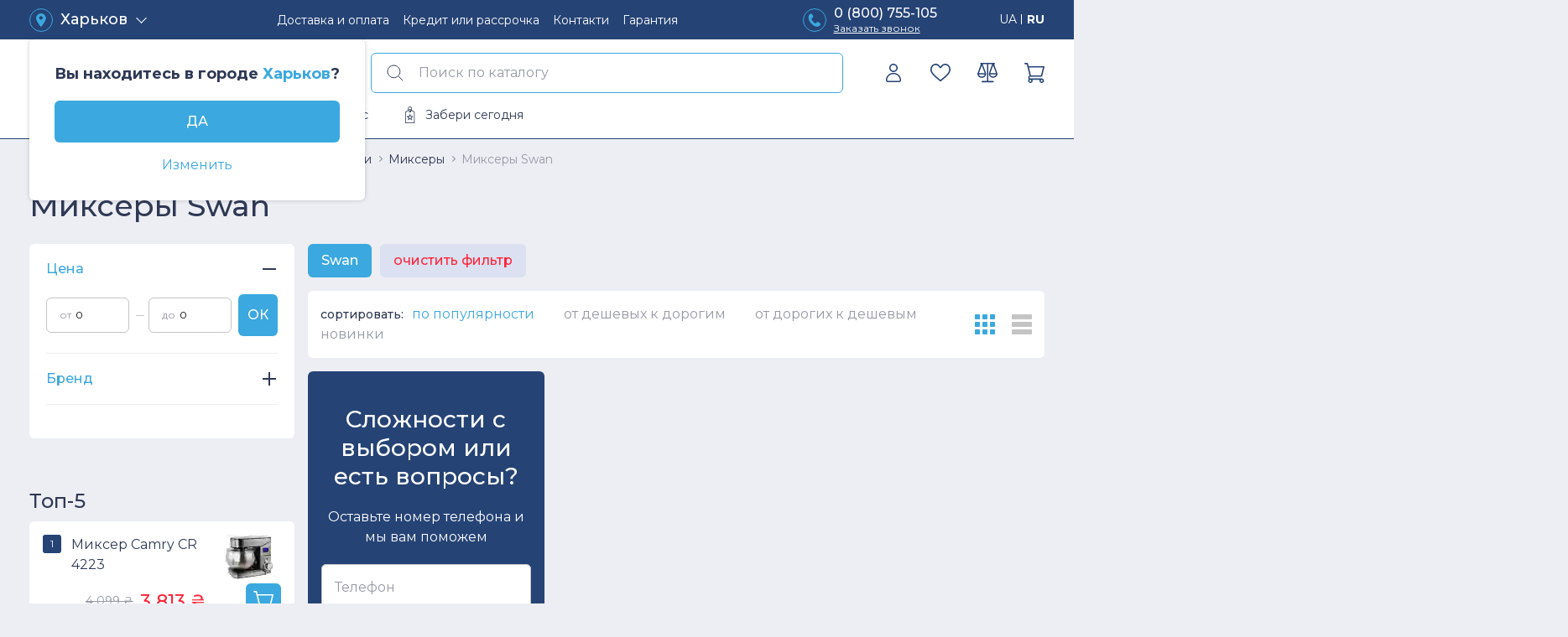

--- FILE ---
content_type: text/html; charset=utf-8
request_url: https://denika.ua/c/melkaya-bitovaya-tehnika/tehnika-dlya-kuhni/mikseri/swan
body_size: 34245
content:
<!DOCTYPE html>
<html dir="ltr" lang="ru-ru" prefix="og: http://ogp.me/ns#">
<head>
    <meta charset="UTF-8">
    <meta http-equiv="X-UA-Compatible" content="IE=edge">
    <meta name="viewport" content="width=device-width, initial-scale=1.0">
    <link href="/assets/min/lib.min.css?690cfbb5eac07" rel="stylesheet">
    <title>Миксеры Swan – купить миксер Swan в Киеве, Харькове, Украине, лучшая цена в интернет магазине DENIKA.ua</title>
    <base href="https://denika.ua/ru"/>
            <meta name="description" content="【 Миксеры Swan 】 купить недорого в интернет-магазине ◀ DENIKA ▶ Лучшая цена на миксеры Swan ✅ Доставка по всей Украине ✅ Рассрочка 0% ✅ Скидки и акции ☎️ 0 (800) 755-105"/>
                        <meta property="og:url" content="https://denika.ua/c/melkaya-bitovaya-tehnika/tehnika-dlya-kuhni/mikseri"/>
            <meta property="og:title" content="Миксеры Swan – купить миксер Swan в Киеве, Харькове, Украине, лучшая цена в интернет магазине DENIKA.ua"/>
            <meta property="og:description" content="【 Миксеры Swan 】 купить недорого в интернет-магазине ◀ DENIKA ▶ Лучшая цена на миксеры Swan ✅ Доставка по всей Украине ✅ Рассрочка 0% ✅ Скидки и акции ☎️ 0 (800) 755-105"/>
            <meta property="og:image" content="https://denika.ua/image/cache/logo-167x40.svg"/>
            <meta property="og:site_name" content="DENIKA"/>
            <meta property="og:locale" content="ru-ru"/>
            <meta property="og:type" content="website"/>
                <script type="application/ld+json">[{"@context":"http://schema.org","@type":"WebSite","name":"DENIKA","url":"https://denika.ua/ru","potentialAction":{"@type":"SearchAction","target":"https://denika.ua/search?keyword={search_keyword}","query-input":"required name=search_keyword"}},{"@context":"http://schema.org","@type":"Organization","url":"https://denika.ua/ru","logo":"https://denika.ua/image/cache/logo-167x40.svg","name":"DENIKA","email":"zakaz@denika.com.ua","image":"https://denika.ua/image/cache/logo-167x40.svg","address":{"@type":"PostalAddress","addressCountry":"UA","addressLocality":"Харьков","streetAddress":"&lt;address&gt;г. Харьков &lt;br /&gt;м. Левада &lt;br /&gt;Аэрокосмический проспект, 20&lt;/address&gt;"},"contactPoint":[{"@type":"ContactPoint","telephone":"0-800-755-105","contactType":"customer service"},{"@type":"ContactPoint","telephone":"+38-073-311-00-88","contactType":"customer service"},{"@type":"ContactPoint","telephone":"+38-095-311-00-88","contactType":"customer service"},{"@type":"ContactPoint","telephone":"+38-098-311-00-88","contactType":"customer service"},{"@type":"ContactPoint","telephone":"","contactType":"customer service"}]},{"@context":"http://schema.org","@type":"WebPage","name":"Миксеры Swan – купить миксер Swan в Киеве, Харькове, Украине, лучшая цена в интернет магазине DENIKA.ua","description":"【 Миксеры Swan 】 купить недорого в интернет-магазине ◀ DENIKA ▶ Лучшая цена на миксеры Swan ✅ Доставка по всей Украине ✅ Рассрочка 0% ✅ Скидки и акции ☎️ 0 (800) 755-105","publisher":{"@context":"http://schema.org","@type":"Organization","logo":"https://denika.ua/image/cache/logo-167x40.svg","name":"DENIKA","image":"https://denika.ua/image/cache/logo-167x40.svg","address":{"@type":"PostalAddress","addressCountry":"UA","addressLocality":"Харьков","streetAddress":"&lt;address&gt;г. Харьков &lt;br /&gt;м. Левада &lt;br /&gt;Аэрокосмический проспект, 20&lt;/address&gt;","telephone":"0-800-755-105","email":"zakaz@denika.com.ua","name":"DENIKA"}}}]</script>
                        <link href="https://denika.ua/c/melkaya-bitovaya-tehnika/tehnika-dlya-kuhni/mikseri/swan" rel="alternate" hreflang="ru">
            <link href="https://denika.ua/assets/images/favicon.ico" rel="icon">
            <link href="https://denika.ua/ua/c/melkaya-bitovaya-tehnika/tehnika-dlya-kuhni/mikseri/swan" rel="alternate" hreflang="uk">
                    <!-- Google Tag Manager -->
<script>(function(w,d,s,l,i){w[l]=w[l]||[];w[l].push({'gtm.start':
new Date().getTime(),event:'gtm.js'});var f=d.getElementsByTagName(s)[0],
j=d.createElement(s),dl=l!='dataLayer'?'&l='+l:'';j.async=true;j.src=
'https://www.googletagmanager.com/gtm.js?id='+i+dl;f.parentNode.insertBefore(j,f);
})(window,document,'script','dataLayer','GTM-M2QWF3F');</script>
<!-- End Google Tag Manager -->            <meta name="google-site-verification" content="Utb2WBe-AbHHjWxggv5b0H-1jf0eqF7oSlXWE6lNO4w" />            <script>
  (function(i,s,o,g,r,a,m){
  i["esSdk"] = r;
  i[r] = i[r] || function() {
    (i[r].q = i[r].q || []).push(arguments)
  }, a=s.createElement(o), m=s.getElementsByTagName(o)[0]; a.async=1; a.src=g;
  m.parentNode.insertBefore(a,m)}
  ) (window, document, "script", "https://esputnik.com/scripts/v1/public/scripts?apiKey=eyJhbGciOiJSUzI1NiJ9.[base64].LrZtWD6sA8pFBtnn2o8c27rKQOmkibhb5WGnZg-Ny5gxmYcV1x3r2WdmkQUZlwpq1iIGg83EQ3pVynlatTLZfQ&domain=BDBD213D-816D-41F9-BC36-93E0A9845928", "es");
  es("pushOn");
</script>
            <meta name="facebook-domain-verification" content="0psk7v03h7wwq9qni3dh3n5gi1vwux" />            <!-- Meta Pixel Code -->
<script>
  !function(f,b,e,v,n,t,s)
  {if(f.fbq)return;n=f.fbq=function(){n.callMethod?
  n.callMethod.apply(n,arguments):n.queue.push(arguments)};
  if(!f._fbq)f._fbq=n;n.push=n;n.loaded=!0;n.version='2.0';
  n.queue=[];t=b.createElement(e);t.async=!0;
  t.src=v;s=b.getElementsByTagName(e)[0];
  s.parentNode.insertBefore(t,s)}(window, document,'script',
  'https://connect.facebook.net/en_US/fbevents.js');
  fbq('init', '585743686083870');
  fbq('track', 'PageView');
</script>
<noscript><img height="1" width="1" style="display:none"
  src="https://www.facebook.com/tr?id=585743686083870&ev=PageView&noscript=1"
/></noscript>
<!-- End Meta Pixel Code -->        <script type="text/javascript" id="enhanced-ecommerce">
        window.addEventListener("load",function(){
            window.dataLayer = window.dataLayer || [];
                    });
    </script>
    <script type="text/javascript">
        window.fbq = window.fbq || function () {
            (fbq.q = fbq.q || []).push(arguments);
        };
            </script>
</head>
<body ng-app="app">
            <script type="text/javascript">
            var dataLayer = window.dataLayer || [];
            dataLayer.push({'google_tag_params': {"ecomm_pagetype":"other"}});
        </script>
                <!-- Google Tag Manager (noscript) -->
<noscript><iframe src="https://www.googletagmanager.com/ns.html?id=GTM-M2QWF3F"
height="0" width="0" style="display:none;visibility:hidden"></iframe></noscript>
<!-- End Google Tag Manager (noscript) -->        <header class="header">
        <div class="header__top header__side-mob">
            <div class="container header__container">
                <div class="header__map choose-city ">
                    <a href="javascript:;" ng-controller="CityController" ng-click="initCityPopup()" class="header__map--toogle header__top--btn">
                            <span class="header__top--icon icon_centered">
                                <svg width="12" height="16" class="visible-pc"><use xlink:href="assets/images/sprite.svg#icon_map"></use></svg>
                                <svg width="16" height="20" class="visible-mob"><use xlink:href="assets/images/sprite.svg#icon_map_mob"></use></svg>
                            </span>
                        <div class="city_wrapper">
                            <span class="h4">Харьков</span>
                                                    </div>
                        <span class="main-arrow"></span>
                    </a>
                </div>
                <div class="header__top--main">
                    <button class="header__catalog_btn visible-mob btn_wide">
                        <div class="header__catalog_btn--icon">
                            <svg width="33" height="32"><use xlink:href="assets/images/sprite.svg#icon_catalog"></use></svg>
                            <span class="btn_close"></span>
                        </div>
                        Каталог                    </button>
                                            <ul class="header__menu list-inline visible-mob">
                                                            <li class="header__menu--item">
                                    <a href="/utsenenniy-tovar" class="header__menu--link">
                                        <img src="https://denika.ua/image/cache/header_bottom_menu/utsenka-20x20.svg">
                                        Уценка                                    </a>
                                </li>
                                                            <li class="header__menu--item">
                                    <a href="/special" class="header__menu--link">
                                        <img src="https://denika.ua/image/cache/header_bottom_menu/aktsii1-20x20.svg">
                                        Акции                                    </a>
                                </li>
                                                            <li class="header__menu--item">
                                    <a href="/ustanovka-i-servis" class="header__menu--link">
                                        <img src="https://denika.ua/image/cache/header_bottom_menu/ustanovka-i-servis2-20x20.svg">
                                        Установка и сервис                                    </a>
                                </li>
                                                            <li class="header__menu--item">
                                    <a href="/zaberi-segodnya" class="header__menu--link">
                                        <img src="https://denika.ua/image/cache/header_bottom_menu/zaberi-segodnya-20x20.svg">
                                        Забери сегодня                                    </a>
                                </li>
                                                    </ul>
                                                                <ul class="header__top--list list-inline">
                                                            <li><a href="delivery">Доставка и оплата</a></li>
                                                            <li><a href="credit">Кредит или рассрочка</a></li>
                                                            <li><a href="contacts">Контакти</a></li>
                                                            <li><a href="garantii">Гарантия</a></li>
                                                    </ul>
                                        <div class="header__mobile">
                            <span class="header__top--icon icon_centered visible-pc">
                                <svg width="15" height="16"><use xlink:href="assets/images/sprite.svg#icon_phone"></use></svg>
                            </span>
                        <div class="header__mobile--content">
                            <a href="tel:0-800-755-105" class="header__mobile--number">0 (800) 755-105</a>
                            <a href="javascript:;" class="header__mobile--modal" ng-controller="CallbackPhoneController" ng-click="initCallbackPhonePopup()">Заказать звонок</a>
                        </div>
                    </div>
                    <ul class="header__lang list-inline">
                        <li class="header__lang--item active">
                <a href="https://denika.ua/ua/c/melkaya-bitovaya-tehnika/tehnika-dlya-kuhni/mikseri/swan">UA</a>
            </li>
                                <li class="header__lang--item active">
                <span>RU</span>
            </li>
            </ul>                </div>
                <button class="header__top--close btn_close_wrapper visible-mob"><span class="btn_close"></span></button>
            </div>
        </div>
        <div class="container choose-city city-choosed">
            <div class="choose-city__container">
                <div class="choose-city__drop">
                    <div class="choose-city__drop--head ">
                        Вы находитесь в городе <span class="choosed-city">Харьков</span>?
                    </div>
                    <a href="javascript:;" ng-controller="CityController" ng-click="setCity(2099)" class="choose-city__drop--approve btn">Да</a>
                    <a href="javascript:;" ng-controller="CityController" ng-click="initCityPopup()" class="choose-city__drop--change">Изменить</a>
                </div>
            </div>
        </div>
                    <script>
                window.addEventListener('load', function() {
                   $('.container.choose-city').removeClass('city-choosed');
                });
            </script>
                <div class="header__wrapper">
            <div class="container">
                <div class="header__main header__container">
                    <button class="header__menu-btn visible-mob"><span></span></button>
                    <a href="https://denika.ua/ru" class="header__logo">
                        <img src="https://denika.ua/image/cache/logo-167x40.svg" alt="logo">
                    </a>
                                            <button class="header__catalog_btn visible-pc">
                            <div class="header__catalog_btn--icon">
                                <svg width="33" height="32"><use xlink:href="assets/images/sprite.svg#icon_catalog"></use></svg>
                                <span class="btn_close"></span>
                            </div>
                            Каталог                        </button>
                                        <div class="header__search" ng-controller="SearchSuggestController" ng-init="init('https://denika.ua/search')">
    <div class="header__search--form">
        <button class="header__search--btn">
            <svg width="24" height="24"><use xlink:href="assets/images/sprite.svg#icon_search"></use></svg>
        </button>
        <input type="text" placeholder="Поиск по каталогу" class="header__search--input" ng-model="data.keyword" ng-keyup="$event.keyCode == 13 ? search() : null">
        <button class="header__search--close btn_close_wrapper" ng-click="reset()"><span class="btn_close"></span></button>
    </div>
    <button class="header__search--mob_btn"><svg width="24" height="24"><use xlink:href="assets/images/sprite.svg#icon_search_mob"></use></svg></button>
    <div id="quick-search"></div>
    <span class="quick-search__bg"></span>
</div>                    <div class="header__main--btns">
                        <a href="javascript:;" ng-controller="EntryRegisterController" ng-click="initEntryPopup()" class="header__btn header__btn--wrapper">
    <svg width="24" height="24"><use xlink:href="assets/images/sprite.svg#icon_personal"></use></svg>
    </a>                        <div class="header__btn--wrapper" id="favorite-desktop">
            <a href="javascript:;" class="header__btn">
            <svg width="24" height="24"><use xlink:href="assets/images/sprite.svg#icon_wish"></use></svg>
        </a>
        <div class="header__btn--tooltip visible-pc">
            <div class="header__btn--tooltip_inner">
                Для добавления в избранное - необходимо <a href='javascript:;' ng-controller='EntryRegisterController' ng-click='initEntryPopup()' class='hover-link ng-scope'>войти</a> в личный кабинет            </div>
        </div>
    </div>                        <a href="javascript:;" class="header__btn header__btn--wrapper compare" id="header-compare">
    <svg width="24" height="24"><use xlink:href="assets/images/sprite.svg#icon_compare"></use></svg>
            <div class="header__btn--tooltip visible-pc">
            <div class="header__btn--tooltip_inner">
                Список товаров для сравнения пуст            </div>
        </div>
    </a>                        <div class="header__btn header__cart" id="header-cart">
    <a href="https://denika.ua/cart" class="header__btn--wrapper">
        <svg width="24" height="24"><use xlink:href="assets/images/sprite.svg#icon_cart"></use></svg>
            </a>
            <div class="cart-hover visible-pc" id="#cart_product">
            <div class="cart-hover__inner">
                <div class="cart-hover__head h3">Корзина</div>
                <p class="colored">Ваша корзина пуста. Перейдите в каталог товаров, чтобы начать покупки</p>
            </div>
        </div>
    </div>

<script>
    window.addEventListener("load", function (event) {
        general.updateHeaderCartRelated();
    });
</script>                    </div>
                </div>
                                    <ul class="header__menu list-inline">
                                                    <li class="header__menu--item">
                                <a href="/utsenenniy-tovar" class="header__menu--link">
                                    <img src="https://denika.ua/image/cache/header_bottom_menu/utsenka-20x20.svg">
                                    Уценка                                </a>
                            </li>
                                                    <li class="header__menu--item">
                                <a href="/special" class="header__menu--link">
                                    <img src="https://denika.ua/image/cache/header_bottom_menu/aktsii1-20x20.svg">
                                    Акции                                </a>
                            </li>
                                                    <li class="header__menu--item">
                                <a href="/ustanovka-i-servis" class="header__menu--link">
                                    <img src="https://denika.ua/image/cache/header_bottom_menu/ustanovka-i-servis2-20x20.svg">
                                    Установка и сервис                                </a>
                            </li>
                                                    <li class="header__menu--item">
                                <a href="/zaberi-segodnya" class="header__menu--link">
                                    <img src="https://denika.ua/image/cache/header_bottom_menu/zaberi-segodnya-20x20.svg">
                                    Забери сегодня                                </a>
                            </li>
                                            </ul>
                            </div>
        </div>
        <nav class="header__nav">
    <div class="header__nav--head visible-mob">
        <div class="header__nav--mob_head"><span class="main">Каталог</span><span class="add"></span></div>
        <button class="header__nav--close btn_close_wrapper visible-mob"><span class="btn_close"></span></button>
    </div>
    <div class="header__nav--inner container">
                    <div class="header__nav--item with-submenu">
                <a class="header__nav--link" href="/c/audio-i-video-tehnika/led-tvs">
                    <img src="https://denika.ua/image/cache/menu/icons/29/televizori-24x24.svg" alt="">
                    <span>Телевизоры</span>
                </a>
                                    <div class="nav-submenu">
                        <div class="nav-submenu__inner">
                            <ul class="nav-submenu__list">
                                <li class="nav-submenu__item nav-submenu__link_all visible-mob">
                                    <a href="/c/audio-i-video-tehnika/led-tvs" class="nav-submenu__item--head">Телевизоры</a>
                                </li>
                                                                    <li class="nav-submenu__item with-submenu">
                                                                                    <div class="nav-submenu__item--head">Бренд</div>
                                                                                <ul class="nav-submenu__item--list">
                                                                                                                                        <li><a href="/c/audio-i-video-tehnika/led-tvs/samsung">Samsung</a></li>
                                                                                            <li><a href="/c/audio-i-video-tehnika/led-tvs/lg">LG</a></li>
                                                                                            <li><a href="/c/audio-i-video-tehnika/led-tvs/sony1">Sony</a></li>
                                                                                            <li><a href="/c/audio-i-video-tehnika/led-tvs/xiaomi">Xiaomi</a></li>
                                                                                            <li><a href="/c/audio-i-video-tehnika/led-tvs/hisense">Hisense</a></li>
                                                                                            <li><a href="/c/audio-i-video-tehnika/led-tvs/philips">Philips</a></li>
                                                                                            <li><a href="/c/audio-i-video-tehnika/led-tvs/philips--tcl"> TCL</a></li>
                                                                                            <li><a href="/c/audio-i-video-tehnika/led-tvs/philips--sharp">Sharp</a></li>
                                                                                    </ul>
                                                                            </li>
                                                                    <li class="nav-submenu__item with-submenu">
                                                                                    <div class="nav-submenu__item--head">Диагональ</div>
                                                                                <ul class="nav-submenu__item--list">
                                                                                                                                        <li><a href="/c/audio-i-video-tehnika/led-tvs/1097-diagonal=19--20--21--22--24--28--29">От 19&quot; до 29&quot;</a></li>
                                                                                            <li><a href="/c/audio-i-video-tehnika/led-tvs/1097-diagonal=1097-31-5--32--39--40--29">От 29&quot; до 40&quot;</a></li>
                                                                                            <li><a href="/c/audio-i-video-tehnika/led-tvs/1097-diagonal=40--42--43--49--50">От 40&quot; до 50&quot;</a></li>
                                                                                            <li><a href="/c/audio-i-video-tehnika/led-tvs/1097-diagonal=50--55--58--60--65">От 50&quot; до 65&quot;</a></li>
                                                                                            <li><a href="/c/audio-i-video-tehnika/led-tvs/1097-diagonal=115--1097-97--1097-83--70--75--77--78--79--82--84--85--86--88--98--100--105">От 65&quot; и больше</a></li>
                                                                                    </ul>
                                                                            </li>
                                                                    <li class="nav-submenu__item with-submenu">
                                                                                    <div class="nav-submenu__item--head">Разрешение экрана</div>
                                                                                <ul class="nav-submenu__item--list">
                                                                                                                                        <li><a href="/c/audio-i-video-tehnika/led-tvs/1100-razreshenie=1366x768-piks">HD</a></li>
                                                                                            <li><a href="/c/audio-i-video-tehnika/led-tvs/1100-razreshenie=1920x1080-piks">Full HD</a></li>
                                                                                            <li><a href="/c/audio-i-video-tehnika/led-tvs/1100-razreshenie=pv-18097">4K Ultra HD</a></li>
                                                                                            <li><a href="/c/audio-i-video-tehnika/led-tvs/1100-razreshenie=pv-120182">8K Ultra HD</a></li>
                                                                                    </ul>
                                                                            </li>
                                                                    <li class="nav-submenu__item with-submenu">
                                                                                    <div class="nav-submenu__item--head">Особенности</div>
                                                                                <ul class="nav-submenu__item--list">
                                                                                                                                        <li><a href="/c/audio-i-video-tehnika/led-tvs/8859-populyarnie-zaprosi=8859-android-os">Android TV</a></li>
                                                                                            <li><a href="/c/audio-i-video-tehnika/led-tvs/8859-populyarnie-zaprosi=8859-smart-tv">Smart TV </a></li>
                                                                                            <li><a href="/c/audio-i-video-tehnika/led-tvs/8859-populyarnie-zaprosi=8859-upravlenie-golosom">Управление голосом</a></li>
                                                                                            <li><a href="/c/audio-i-video-tehnika/led-tvs/8859-populyarnie-zaprosi=8859-televizor-s-wi-fi">Телевизоры с Wi-Fi</a></li>
                                                                                            <li><a href="/c/audio-i-video-tehnika/led-tvs/8859-populyarnie-zaprosi=8859-ultra-hd-4k">Ultra HD 4K</a></li>
                                                                                    </ul>
                                                                            </li>
                                                                    <li class="nav-submenu__item with-submenu">
                                                                                    <div class="nav-submenu__item--head">Аксессуары для телевизоров</div>
                                                                                <ul class="nav-submenu__item--list">
                                                                                                                                        <li><a href="/c/audio-i-video-tehnika/mediapleeri">Медиаплееры</a></li>
                                                                                            <li><a href="/c/audio-i-video-tehnika/podstavki-i-krepleniya">Подставки и крепления</a></li>
                                                                                            <li><a href="/c/kompyuternaya-tehnika/igrovie-pristavki-i-aksessuari/igrovie-pristavki">Приставки</a></li>
                                                                                            <li><a href="/c/audio-i-video-tehnika/hi-fi-i-hi-end-komponenti/saundbari">Саундбары</a></li>
                                                                                    </ul>
                                                                            </li>
                                                                    <li class="nav-submenu__item with-submenu">
                                                                                    <div class="nav-submenu__item--head">Назначение</div>
                                                                                <ul class="nav-submenu__item--list">
                                                                                                                                        <li><a href="/c/audio-i-video-tehnika/led-tvs/8859-populyarnie-zaprosi=8859-dlya-kuhni">Для кухни</a></li>
                                                                                            <li><a href="/c/audio-i-video-tehnika/led-tvs/8859-populyarnie-zaprosi=8859-v-gostinuyu">В гостинную</a></li>
                                                                                            <li><a href="/c/audio-i-video-tehnika/led-tvs/8859-populyarnie-zaprosi=8859-v-spalnyu">В спальню</a></li>
                                                                                            <li><a href="/c/audio-i-video-tehnika/led-tvs/8859-populyarnie-zaprosi=8859-dlya-detskoy">Для детской комнаты</a></li>
                                                                                    </ul>
                                                                            </li>
                                                            </ul>
                        </div>
                        <div class="nav-submenu__banner">
                            <div class="nav-submenu__banner--top">
                                                                    <div class="nav-submenu__banner--head">ТЕЛЕВИЗОРЫ</div>
                                                                                                    <div class="nav-submenu__banner--text">лучшие предложения</div>
                                                            </div>
                                                            <img src="https://denika.ua/image/cache/menu/29/televizori-1-270x188.png" alt="" class="nav-submenu__banner--banner">
                                                        <a href="/c/audio-i-video-tehnika/led-tvs" class="btn btn_wide">смотреть каталог</a>
                        </div>
                    </div>
                            </div>
                    <div class="header__nav--item with-submenu">
                <a class="header__nav--link" href="/c/krupnaya-bitovaya-tehnika">
                    <img src="https://denika.ua/image/cache/menu/icons/17/krupnaya-bitovaya-tehnika-24x24.svg" alt="">
                    <span>Крупная бытовая техника</span>
                </a>
                                    <div class="nav-submenu">
                        <div class="nav-submenu__inner">
                            <ul class="nav-submenu__list">
                                <li class="nav-submenu__item nav-submenu__link_all visible-mob">
                                    <a href="/c/krupnaya-bitovaya-tehnika" class="nav-submenu__item--head">Крупная бытовая техника</a>
                                </li>
                                                                    <li class="nav-submenu__item with-submenu">
                                                                                    <a href="https://denika.ua/c/krupnaya-bitovaya-tehnika" class="nav-submenu__item--head">Крупная бытовая техника</a>
                                                                                <ul class="nav-submenu__item--list">
                                                                                            <li class="nav-submenu__link_all visible-mob">
                                                    <a href="https://denika.ua/c/krupnaya-bitovaya-tehnika">Все крупная бытовая техника</a>
                                                </li>
                                                                                                                                        <li><a href="https://denika.ua/c/krupnaya-bitovaya-tehnika/aksessuari-dlya-stiralnih-mashin">Аксессуары для стиральных машин</a></li>
                                                                                            <li><a href="https://denika.ua/c/krupnaya-bitovaya-tehnika/stiralnie-mashini">Стиральные машины</a></li>
                                                                                            <li><a href="https://denika.ua/c/krupnaya-bitovaya-tehnika/elektroduhovki">Электродуховки</a></li>
                                                                                            <li><a href="https://denika.ua/c/krupnaya-bitovaya-tehnika/holodilniki">Холодильники</a></li>
                                                                                            <li><a href="https://denika.ua/c/krupnaya-bitovaya-tehnika/morozilnie-kameri">Морозильные камеры</a></li>
                                                                                            <li><a href="https://denika.ua/c/krupnaya-bitovaya-tehnika/vinnie-shkafi">Винные шкафы</a></li>
                                                                                            <li><a href="https://denika.ua/c/krupnaya-bitovaya-tehnika/pliti">Плиты</a></li>
                                                                                            <li><a href="https://denika.ua/c/krupnaya-bitovaya-tehnika/posudomoechnie-mashini">Посудомоечные машины</a></li>
                                                                                            <li><a href="https://denika.ua/c/krupnaya-bitovaya-tehnika/sushilnie-mashini">Сушильные машины</a></li>
                                                                                            <li><a href="https://denika.ua/c/krupnaya-bitovaya-tehnika/kuleri-i-purifayeri">Кулеры и пурифайеры</a></li>
                                                                                            <li><a href="https://denika.ua/c/krupnaya-bitovaya-tehnika/ohlazhdenie-i-klimat">Охлаждение и климат</a></li>
                                                                                            <li><a href="https://denika.ua/c/krupnaya-bitovaya-tehnika/obogrevateli">Обогреватели</a></li>
                                                                                            <li><a href="https://denika.ua/c/krupnaya-bitovaya-tehnika/otoplenie-i-vodosnabzhenie">Отопление и водоснабжение</a></li>
                                                                                    </ul>
                                                                                    <a href="https://denika.ua/c/krupnaya-bitovaya-tehnika" class="nav-submenu__item--more hover-link">Смотреть все</a>
                                                                            </li>
                                                                    <li class="nav-submenu__item with-submenu">
                                                                                    <a href="https://denika.ua/c/krupnaya-bitovaya-tehnika/obogrevateli" class="nav-submenu__item--head">Обогреватели</a>
                                                                                <ul class="nav-submenu__item--list">
                                                                                            <li class="nav-submenu__link_all visible-mob">
                                                    <a href="https://denika.ua/c/krupnaya-bitovaya-tehnika/obogrevateli">Все обогреватели</a>
                                                </li>
                                                                                                                                        <li><a href="https://denika.ua/c/krupnaya-bitovaya-tehnika/obogrevateli/aksesuari-do-klimatichnoyi-tehniki">Аксессуары к климатической технике</a></li>
                                                                                            <li><a href="https://denika.ua/c/krupnaya-bitovaya-tehnika/obogrevateli/konvektori">Конвекторы</a></li>
                                                                                            <li><a href="https://denika.ua/c/krupnaya-bitovaya-tehnika/obogrevateli/teploventilyatori">Тепловентиляторы</a></li>
                                                                                            <li><a href="https://denika.ua/c/krupnaya-bitovaya-tehnika/obogrevateli/infrakrasnie-obogrevateli">Инфракрасные обогреватели</a></li>
                                                                                            <li><a href="https://denika.ua/c/krupnaya-bitovaya-tehnika/obogrevateli/maslyanie-radiatori">Масляные радиаторы</a></li>
                                                                                            <li><a href="https://denika.ua/c/krupnaya-bitovaya-tehnika/obogrevateli/elektrokamini">Электрокамины</a></li>
                                                                                            <li><a href="https://denika.ua/c/krupnaya-bitovaya-tehnika/obogrevateli/ulichnie-obogrevateli">Уличные обогреватели</a></li>
                                                                                            <li><a href="https://denika.ua/c/krupnaya-bitovaya-tehnika/obogrevateli/teplovie-pushki">Тепловые пушки</a></li>
                                                                                            <li><a href="https://denika.ua/c/krupnaya-bitovaya-tehnika/obogrevateli/teplovie-zavesi">Тепловые завесы</a></li>
                                                                                            <li><a href="https://denika.ua/c/krupnaya-bitovaya-tehnika/obogrevateli/biokamini">Биокамины</a></li>
                                                                                    </ul>
                                                                                    <a href="https://denika.ua/c/krupnaya-bitovaya-tehnika/obogrevateli" class="nav-submenu__item--more hover-link">Смотреть все</a>
                                                                            </li>
                                                                    <li class="nav-submenu__item with-submenu">
                                                                                    <a href="https://denika.ua/c/krupnaya-bitovaya-tehnika/ohlazhdenie-i-klimat" class="nav-submenu__item--head">Охлаждение и климат</a>
                                                                                <ul class="nav-submenu__item--list">
                                                                                            <li class="nav-submenu__link_all visible-mob">
                                                    <a href="https://denika.ua/c/krupnaya-bitovaya-tehnika/ohlazhdenie-i-klimat">Все охлаждение и климат</a>
                                                </li>
                                                                                                                                        <li><a href="https://denika.ua/c/krupnaya-bitovaya-tehnika/ohlazhdenie-i-klimat/aksessuari-dlya-uvlazhniteley-i-vozduhoochistiteley">Аксессуары для увлажнителей и воздухоочистителей</a></li>
                                                                                            <li><a href="https://denika.ua/c/krupnaya-bitovaya-tehnika/ohlazhdenie-i-klimat/rekuperatori-i-pritochnie-ustanovki">Рекуператоры и приточные установки</a></li>
                                                                                            <li><a href="https://denika.ua/c/krupnaya-bitovaya-tehnika/ohlazhdenie-i-klimat/konditsioneri">Кондиционеры</a></li>
                                                                                            <li><a href="https://denika.ua/c/krupnaya-bitovaya-tehnika/ohlazhdenie-i-klimat/ventilyatori">Вентиляторы</a></li>
                                                                                            <li><a href="https://denika.ua/c/krupnaya-bitovaya-tehnika/ohlazhdenie-i-klimat/vozduhoochistiteli">Воздухоочистители</a></li>
                                                                                            <li><a href="https://denika.ua/c/krupnaya-bitovaya-tehnika/ohlazhdenie-i-klimat/uvlazhniteli-vozduha">Увлажнители воздуха</a></li>
                                                                                            <li><a href="https://denika.ua/c/krupnaya-bitovaya-tehnika/ohlazhdenie-i-klimat/osushiteli-vozduha">Осушители воздуха</a></li>
                                                                                            <li><a href="https://denika.ua/c/krupnaya-bitovaya-tehnika/ohlazhdenie-i-klimat/vityazhnie-ventilyatori">Вытяжные вентиляторы</a></li>
                                                                                    </ul>
                                                                                    <a href="https://denika.ua/c/krupnaya-bitovaya-tehnika/ohlazhdenie-i-klimat" class="nav-submenu__item--more hover-link">Смотреть все</a>
                                                                            </li>
                                                                    <li class="nav-submenu__item with-submenu">
                                                                                    <a href="https://denika.ua/c/krupnaya-bitovaya-tehnika/otoplenie-i-vodosnabzhenie" class="nav-submenu__item--head">Отопление и водоснабжение</a>
                                                                                <ul class="nav-submenu__item--list">
                                                                                            <li class="nav-submenu__link_all visible-mob">
                                                    <a href="https://denika.ua/c/krupnaya-bitovaya-tehnika/otoplenie-i-vodosnabzhenie">Все отопление и водоснабжение</a>
                                                </li>
                                                                                                                                        <li><a href="https://denika.ua/c/krupnaya-bitovaya-tehnika/otoplenie-i-vodosnabzhenie/komplektuyushchie-dlya-kotlov">Комплектующие для котлов</a></li>
                                                                                            <li><a href="https://denika.ua/c/krupnaya-bitovaya-tehnika/otoplenie-i-vodosnabzhenie/teplovie-nasosi">Тепловые насосы</a></li>
                                                                                            <li><a href="https://denika.ua/c/krupnaya-bitovaya-tehnika/otoplenie-i-vodosnabzhenie/kotli-elektricheskie">Котлы электрические</a></li>
                                                                                            <li><a href="https://denika.ua/c/krupnaya-bitovaya-tehnika/otoplenie-i-vodosnabzhenie/kotli-tverdotoplivnie">Котлы твердотопливные</a></li>
                                                                                            <li><a href="https://denika.ua/c/krupnaya-bitovaya-tehnika/otoplenie-i-vodosnabzhenie/kotli-gazovie">Котлы газовые</a></li>
                                                                                            <li><a href="https://denika.ua/c/krupnaya-bitovaya-tehnika/otoplenie-i-vodosnabzhenie/vodonagrevateli">Водонагреватели</a></li>
                                                                                            <li><a href="https://denika.ua/c/krupnaya-bitovaya-tehnika/otoplenie-i-vodosnabzhenie/termoregulyatori-i-avtomatika">Терморегуляторы и автоматика</a></li>
                                                                                            <li><a href="https://denika.ua/c/krupnaya-bitovaya-tehnika/otoplenie-i-vodosnabzhenie/radiatori-otopleniya">Радиаторы отопления</a></li>
                                                                                            <li><a href="https://denika.ua/c/krupnaya-bitovaya-tehnika/otoplenie-i-vodosnabzhenie/sistemi-zashchiti-ot-protechek">Системы защиты от протечек</a></li>
                                                                                            <li><a href="https://denika.ua/c/krupnaya-bitovaya-tehnika/otoplenie-i-vodosnabzhenie/akkumuliruyushchie-baki">Аккумулирующие баки</a></li>
                                                                                            <li><a href="https://denika.ua/c/krupnaya-bitovaya-tehnika/otoplenie-i-vodosnabzhenie/gidroakkumulyatori">Гидроаккумуляторы</a></li>
                                                                                    </ul>
                                                                                    <a href="https://denika.ua/c/krupnaya-bitovaya-tehnika/otoplenie-i-vodosnabzhenie" class="nav-submenu__item--more hover-link">Смотреть все</a>
                                                                            </li>
                                                                    <li class="nav-submenu__item with-submenu">
                                                                                    <a href="https://denika.ua/c/vstraivaemaya-tehnika" class="nav-submenu__item--head">Встраиваемая техника</a>
                                                                                <ul class="nav-submenu__item--list">
                                                                                            <li class="nav-submenu__link_all visible-mob">
                                                    <a href="https://denika.ua/c/vstraivaemaya-tehnika">Все встраиваемая техника</a>
                                                </li>
                                                                                                                                        <li><a href="https://denika.ua/c/vstraivaemaya-tehnika/aksesuari-dlya-vbudovanoyi-tehniki">Аксессуары для встраиваемой техники</a></li>
                                                                                            <li><a href="https://denika.ua/c/vstraivaemaya-tehnika/varochnie-poverhnosti">Варочные поверхности</a></li>
                                                                                            <li><a href="https://denika.ua/c/vstraivaemaya-tehnika/duhovie-shkafi">Духовые шкафы</a></li>
                                                                                            <li><a href="https://denika.ua/c/vstraivaemaya-tehnika/vstraivaemie-komplekti">Встраиваемые комплекты</a></li>
                                                                                            <li><a href="https://denika.ua/c/vstraivaemaya-tehnika/vityazhki">Вытяжки</a></li>
                                                                                            <li><a href="https://denika.ua/c/vstraivaemaya-tehnika/vstraivaemie-posudomoechnie-mashini">Встраиваемые посудомоечные машины</a></li>
                                                                                            <li><a href="https://denika.ua/c/vstraivaemaya-tehnika/vstraivaemie-holodilniki">Встраиваемые холодильники</a></li>
                                                                                            <li><a href="https://denika.ua/c/vstraivaemaya-tehnika/vstraivaemie-morozilnie-kameri">Встраиваемые морозильные камеры</a></li>
                                                                                            <li><a href="https://denika.ua/c/vstraivaemaya-tehnika/vstraivaemie-vinnie-shkafi">Встраиваемые винные шкафы</a></li>
                                                                                            <li><a href="https://denika.ua/c/vstraivaemaya-tehnika/vstraivaemie-stiralnie-mashini">Встраиваемые стиральные машины</a></li>
                                                                                            <li><a href="https://denika.ua/c/vstraivaemaya-tehnika/vstraivaemie-mikrovolnovie-pechi">Встраиваемые микроволновые печи</a></li>
                                                                                            <li><a href="https://denika.ua/c/vstraivaemaya-tehnika/vstraivaemie-parovarki">Встраиваемые пароварки</a></li>
                                                                                            <li><a href="https://denika.ua/c/vstraivaemaya-tehnika/vstraivaemie-kofevarki">Встраиваемые кофеварки</a></li>
                                                                                            <li><a href="https://denika.ua/c/vstraivaemaya-tehnika/izmelchiteli-othodov">Измельчители отходов</a></li>
                                                                                            <li><a href="https://denika.ua/c/vstraivaemaya-tehnika/shkafi-dlya-podogreva-posudi">Шкафы для подогрева посуды</a></li>
                                                                                    </ul>
                                                                                    <a href="https://denika.ua/c/vstraivaemaya-tehnika" class="nav-submenu__item--more hover-link">Смотреть все</a>
                                                                            </li>
                                                            </ul>
                        </div>
                        <div class="nav-submenu__banner">
                            <div class="nav-submenu__banner--top">
                                                                    <div class="nav-submenu__banner--head">ЧЕСНЫЕ ЦЕНЫ</div>
                                                                                                    <div class="nav-submenu__banner--text">на крупную бытовую технику </div>
                                                            </div>
                                                            <img src="https://denika.ua/image/cache/menu/17/krupnaya-bitovaya-tehnika-1-270x188.png" alt="" class="nav-submenu__banner--banner">
                                                        <a href="/c/krupnaya-bitovaya-tehnika" class="btn btn_wide">смотреть каталог</a>
                        </div>
                    </div>
                            </div>
                    <div class="header__nav--item with-submenu">
                <a class="header__nav--link" href="/c/melkaya-bitovaya-tehnika">
                    <img src="https://denika.ua/image/cache/menu/icons/19/melkaya-bitovaya-tehnika-24x24.svg" alt="">
                    <span>Мелкая бытовая техника</span>
                </a>
                                    <div class="nav-submenu">
                        <div class="nav-submenu__inner">
                            <ul class="nav-submenu__list">
                                <li class="nav-submenu__item nav-submenu__link_all visible-mob">
                                    <a href="/c/melkaya-bitovaya-tehnika" class="nav-submenu__item--head">Мелкая бытовая техника</a>
                                </li>
                                                                    <li class="nav-submenu__item with-submenu">
                                                                                    <a href="https://denika.ua/c/melkaya-bitovaya-tehnika/tehnika-dlya-kuhni" class="nav-submenu__item--head">Техника для кухни</a>
                                                                                <ul class="nav-submenu__item--list">
                                                                                            <li class="nav-submenu__link_all visible-mob">
                                                    <a href="https://denika.ua/c/melkaya-bitovaya-tehnika/tehnika-dlya-kuhni">Все техника для кухни</a>
                                                </li>
                                                                                                                                        <li><a href="https://denika.ua/c/melkaya-bitovaya-tehnika/tehnika-dlya-kuhni/aksessuari-dlya-myasorubok">Аксессуары для кухонной техники</a></li>
                                                                                            <li><a href="https://denika.ua/c/melkaya-bitovaya-tehnika/tehnika-dlya-kuhni/insha-tehnika-dlya-kuhni">Другая техника для кухни</a></li>
                                                                                            <li><a href="https://denika.ua/c/melkaya-bitovaya-tehnika/tehnika-dlya-kuhni/kuhonnie-vesi">Кухонные весы</a></li>
                                                                                            <li><a href="https://denika.ua/c/melkaya-bitovaya-tehnika/tehnika-dlya-kuhni/frityurnitsi-i-multipechi">Фритюрницы и мультипечи</a></li>
                                                                                            <li><a href="https://denika.ua/c/melkaya-bitovaya-tehnika/tehnika-dlya-kuhni/tosteri">Тостеры</a></li>
                                                                                            <li><a href="https://denika.ua/c/melkaya-bitovaya-tehnika/tehnika-dlya-kuhni/buterbrodnitsi-i-vafelnitsi">Бутербродницы и вафельницы</a></li>
                                                                                            <li><a href="https://denika.ua/c/melkaya-bitovaya-tehnika/tehnika-dlya-kuhni/mikseri">Миксеры</a></li>
                                                                                            <li><a href="https://denika.ua/c/melkaya-bitovaya-tehnika/tehnika-dlya-kuhni/blenderi">Блендеры</a></li>
                                                                                            <li><a href="https://denika.ua/c/melkaya-bitovaya-tehnika/tehnika-dlya-kuhni/kuhonnie-kombayni">Кухонные комбайны</a></li>
                                                                                            <li><a href="https://denika.ua/c/melkaya-bitovaya-tehnika/tehnika-dlya-kuhni/myasorubki">Мясорубки</a></li>
                                                                                            <li><a href="https://denika.ua/c/melkaya-bitovaya-tehnika/tehnika-dlya-kuhni/sokovizhimalki">Соковыжималки</a></li>
                                                                                            <li><a href="https://denika.ua/c/melkaya-bitovaya-tehnika/tehnika-dlya-kuhni/hlebopechki">Хлебопечки</a></li>
                                                                                            <li><a href="https://denika.ua/c/melkaya-bitovaya-tehnika/tehnika-dlya-kuhni/mikrovolnovie-pechi">Микроволновые печи</a></li>
                                                                                            <li><a href="https://denika.ua/c/melkaya-bitovaya-tehnika/tehnika-dlya-kuhni/elektrochayniki">Электрочайники</a></li>
                                                                                            <li><a href="https://denika.ua/c/melkaya-bitovaya-tehnika/tehnika-dlya-kuhni/multivarki">Мультиварки</a></li>
                                                                                            <li><a href="https://denika.ua/c/melkaya-bitovaya-tehnika/tehnika-dlya-kuhni/parovarki-i-yaytsevarki">Пароварки и яйцеварки</a></li>
                                                                                            <li><a href="https://denika.ua/c/melkaya-bitovaya-tehnika/tehnika-dlya-kuhni/kofevarki">Кофеварки</a></li>
                                                                                            <li><a href="https://denika.ua/c/melkaya-bitovaya-tehnika/tehnika-dlya-kuhni/kofemolki">Кофемолки</a></li>
                                                                                            <li><a href="https://denika.ua/c/melkaya-bitovaya-tehnika/tehnika-dlya-kuhni/sushilki-fruktov">Сушилки фруктов</a></li>
                                                                                            <li><a href="https://denika.ua/c/melkaya-bitovaya-tehnika/tehnika-dlya-kuhni/elektrogrili">Электрогрили</a></li>
                                                                                            <li><a href="https://denika.ua/c/melkaya-bitovaya-tehnika/tehnika-dlya-kuhni/aerogrili">Аэрогрили</a></li>
                                                                                            <li><a href="https://denika.ua/c/melkaya-bitovaya-tehnika/tehnika-dlya-kuhni/yogurtnitsi-morozhenitsi">Йогуртницы / мороженицы</a></li>
                                                                                            <li><a href="https://denika.ua/c/melkaya-bitovaya-tehnika/tehnika-dlya-kuhni/blinnitsi">Блинницы</a></li>
                                                                                            <li><a href="https://denika.ua/c/melkaya-bitovaya-tehnika/tehnika-dlya-kuhni/slayseri">Слайсеры</a></li>
                                                                                            <li><a href="https://denika.ua/c/melkaya-bitovaya-tehnika/tehnika-dlya-kuhni/vakuumnie-upakovshchiki">Вакуумные упаковщики</a></li>
                                                                                    </ul>
                                                                                    <a href="https://denika.ua/c/melkaya-bitovaya-tehnika/tehnika-dlya-kuhni" class="nav-submenu__item--more hover-link">Смотреть все</a>
                                                                            </li>
                                                                    <li class="nav-submenu__item with-submenu">
                                                                                    <a href="https://denika.ua/c/melkaya-bitovaya-tehnika/bitovie-pribori-dlya-doma" class="nav-submenu__item--head">Бытовые приборы для дома</a>
                                                                                <ul class="nav-submenu__item--list">
                                                                                            <li class="nav-submenu__link_all visible-mob">
                                                    <a href="https://denika.ua/c/melkaya-bitovaya-tehnika/bitovie-pribori-dlya-doma">Все бытовые приборы для дома</a>
                                                </li>
                                                                                                                                        <li><a href="https://denika.ua/c/melkaya-bitovaya-tehnika/bitovie-pribori-dlya-doma/aksessuari-dlya-pilesosov">Аксессуары для пылесосов </a></li>
                                                                                            <li><a href="https://denika.ua/c/melkaya-bitovaya-tehnika/bitovie-pribori-dlya-doma/utyugi">Утюги</a></li>
                                                                                            <li><a href="https://denika.ua/c/melkaya-bitovaya-tehnika/bitovie-pribori-dlya-doma/gladilnie-doski">Гладильные доски</a></li>
                                                                                            <li><a href="https://denika.ua/c/melkaya-bitovaya-tehnika/bitovie-pribori-dlya-doma/sushilki-dlya-belya">Сушилки для белья</a></li>
                                                                                            <li><a href="https://denika.ua/c/melkaya-bitovaya-tehnika/bitovie-pribori-dlya-doma/pilesosi">Пылесосы</a></li>
                                                                                            <li><a href="https://denika.ua/c/melkaya-bitovaya-tehnika/bitovie-pribori-dlya-doma/paroochistiteli">Пароочистители</a></li>
                                                                                            <li><a href="https://denika.ua/c/melkaya-bitovaya-tehnika/bitovie-pribori-dlya-doma/roboti-pilesosi">Роботы-пылесосы</a></li>
                                                                                            <li><a href="https://denika.ua/c/melkaya-bitovaya-tehnika/bitovie-pribori-dlya-doma/termometri-barometri">Термометры / барометры</a></li>
                                                                                            <li><a href="https://denika.ua/c/melkaya-bitovaya-tehnika/bitovie-pribori-dlya-doma/uborochnie-mashini">Уборочные машины</a></li>
                                                                                            <li><a href="https://denika.ua/c/melkaya-bitovaya-tehnika/bitovie-pribori-dlya-doma/shveynie-mashini-overloki">Швейные машины, оверлоки</a></li>
                                                                                            <li><a href="https://denika.ua/c/melkaya-bitovaya-tehnika/bitovie-pribori-dlya-doma/meteostantsii">Метеостанции</a></li>
                                                                                            <li><a href="https://denika.ua/c/melkaya-bitovaya-tehnika/bitovie-pribori-dlya-doma/nastolnie-chasi-i-budilniki">Настольные часы и будильники</a></li>
                                                                                            <li><a href="https://denika.ua/c/melkaya-bitovaya-tehnika/bitovie-pribori-dlya-doma/filtri-dlya-vodi">Фильтры для воды</a></li>
                                                                                            <li><a href="https://denika.ua/c/melkaya-bitovaya-tehnika/bitovie-pribori-dlya-doma/kartridzhi-dlya-vodi">Картриджи для воды</a></li>
                                                                                            <li><a href="https://denika.ua/c/melkaya-bitovaya-tehnika/bitovie-pribori-dlya-doma/vesi">Весы напольные</a></li>
                                                                                            <li><a href="https://denika.ua/c/melkaya-bitovaya-tehnika/bitovie-pribori-dlya-doma/mashinki-dlya-udaleniya-katishkov">Машинки для удаления катышков</a></li>
                                                                                    </ul>
                                                                                    <a href="https://denika.ua/c/melkaya-bitovaya-tehnika/bitovie-pribori-dlya-doma" class="nav-submenu__item--more hover-link">Смотреть все</a>
                                                                            </li>
                                                                    <li class="nav-submenu__item with-submenu">
                                                                                    <a href="https://denika.ua/c/melkaya-bitovaya-tehnika/krasota-i-gigiena" class="nav-submenu__item--head">Красота и гигиена</a>
                                                                                <ul class="nav-submenu__item--list">
                                                                                            <li class="nav-submenu__link_all visible-mob">
                                                    <a href="https://denika.ua/c/melkaya-bitovaya-tehnika/krasota-i-gigiena">Все красота и гигиена</a>
                                                </li>
                                                                                                                                        <li><a href="https://denika.ua/c/melkaya-bitovaya-tehnika/krasota-i-gigiena/lampi-dlya-manikyura">Лампы для маникюра</a></li>
                                                                                            <li><a href="https://denika.ua/c/melkaya-bitovaya-tehnika/krasota-i-gigiena/oborudovanie-dlya-sterilizatsii-i-dezinfektsii">Оборудование для стерилизации и дезинфекции</a></li>
                                                                                            <li><a href="https://denika.ua/c/melkaya-bitovaya-tehnika/krasota-i-gigiena/sredstva-dlya-depilyatsii-i-epilyatsii">Средства для депиляции и эпиляции</a></li>
                                                                                            <li><a href="https://denika.ua/c/melkaya-bitovaya-tehnika/krasota-i-gigiena/tovari-dlya-vannoyi">Товары для ванной</a></li>
                                                                                            <li><a href="https://denika.ua/c/melkaya-bitovaya-tehnika/krasota-i-gigiena/frezeri-i-vityazhki-dlya-manikyura">Фрезеры и вытяжки для маникюра</a></li>
                                                                                            <li><a href="https://denika.ua/c/melkaya-bitovaya-tehnika/krasota-i-gigiena/pulsometri-i-shagomeri">Пульсометры и шагомеры</a></li>
                                                                                            <li><a href="https://denika.ua/c/melkaya-bitovaya-tehnika/krasota-i-gigiena/feni">Фены</a></li>
                                                                                            <li><a href="https://denika.ua/c/melkaya-bitovaya-tehnika/krasota-i-gigiena/pribori-dlya-ukladki">Приборы для укладки</a></li>
                                                                                            <li><a href="https://denika.ua/c/melkaya-bitovaya-tehnika/krasota-i-gigiena/epilyatori">Эпиляторы</a></li>
                                                                                            <li><a href="https://denika.ua/c/melkaya-bitovaya-tehnika/krasota-i-gigiena/elektrobritvi">Электробритвы</a></li>
                                                                                            <li><a href="https://denika.ua/c/melkaya-bitovaya-tehnika/krasota-i-gigiena/mashinki-dlya-strizhki-volos">Машинки для стрижки волос</a></li>
                                                                                            <li><a href="https://denika.ua/c/melkaya-bitovaya-tehnika/krasota-i-gigiena/manikyurnie-nabori">Маникюрные наборы</a></li>
                                                                                            <li><a href="https://denika.ua/c/melkaya-bitovaya-tehnika/krasota-i-gigiena/elektricheskie-zubnie-shchetki">Электрические зубные щетки</a></li>
                                                                                            <li><a href="https://denika.ua/c/melkaya-bitovaya-tehnika/krasota-i-gigiena/massazhnie-vannochki-dlya-nog">Массажные ванночки для ног</a></li>
                                                                                            <li><a href="https://denika.ua/c/melkaya-bitovaya-tehnika/krasota-i-gigiena/massazheri-dlya-tela">Массажеры для тела</a></li>
                                                                                    </ul>
                                                                                    <a href="https://denika.ua/c/melkaya-bitovaya-tehnika/krasota-i-gigiena" class="nav-submenu__item--more hover-link">Смотреть все</a>
                                                                            </li>
                                                                    <li class="nav-submenu__item with-submenu">
                                                                                    <a href="https://denika.ua/c/melkaya-bitovaya-tehnika/posuda-i-pribori" class="nav-submenu__item--head">Посуда и приборы</a>
                                                                                <ul class="nav-submenu__item--list">
                                                                                            <li class="nav-submenu__link_all visible-mob">
                                                    <a href="https://denika.ua/c/melkaya-bitovaya-tehnika/posuda-i-pribori">Все посуда и приборы</a>
                                                </li>
                                                                                                                                        <li><a href="https://denika.ua/c/melkaya-bitovaya-tehnika/posuda-i-pribori/zavarochnie-chayniki">Заварочные чайники</a></li>
                                                                                            <li><a href="https://denika.ua/c/melkaya-bitovaya-tehnika/posuda-i-pribori/kuhonnie-prinadlezhnosti">Кухонные принадлежности</a></li>
                                                                                            <li><a href="https://denika.ua/c/melkaya-bitovaya-tehnika/posuda-i-pribori/chayniki">Чайники</a></li>
                                                                                            <li><a href="https://denika.ua/c/melkaya-bitovaya-tehnika/posuda-i-pribori/povarskie-nabori">Поварские наборы</a></li>
                                                                                            <li><a href="https://denika.ua/c/melkaya-bitovaya-tehnika/posuda-i-pribori/skovorodki">Сковородки</a></li>
                                                                                            <li><a href="https://denika.ua/c/melkaya-bitovaya-tehnika/posuda-i-pribori/kastryuli">Кастрюли</a></li>
                                                                                            <li><a href="https://denika.ua/c/melkaya-bitovaya-tehnika/posuda-i-pribori/gusyatnitsi-i-kazani">Гусятницы и казаны</a></li>
                                                                                            <li><a href="https://denika.ua/c/melkaya-bitovaya-tehnika/posuda-i-pribori/kuhonnie-nozhi">Кухонные ножи</a></li>
                                                                                            <li><a href="https://denika.ua/c/melkaya-bitovaya-tehnika/posuda-i-pribori/nabori-nozhey">Наборы ножей</a></li>
                                                                                            <li><a href="https://denika.ua/c/melkaya-bitovaya-tehnika/posuda-i-pribori/tochilki-nozhey">Точилки ножей</a></li>
                                                                                            <li><a href="https://denika.ua/c/melkaya-bitovaya-tehnika/posuda-i-pribori/pishchevie-konteyneri">Пищевые контейнеры</a></li>
                                                                                    </ul>
                                                                                    <a href="https://denika.ua/c/melkaya-bitovaya-tehnika/posuda-i-pribori" class="nav-submenu__item--more hover-link">Смотреть все</a>
                                                                            </li>
                                                            </ul>
                        </div>
                        <div class="nav-submenu__banner">
                            <div class="nav-submenu__banner--top">
                                                                    <div class="nav-submenu__banner--head">Техника для кухни</div>
                                                                                                    <div class="nav-submenu__banner--text">широкий ассортимент</div>
                                                            </div>
                                                            <img src="https://denika.ua/image/cache/menu/19/melkaya-bitovaya-tehnika-1-270x188.png" alt="" class="nav-submenu__banner--banner">
                                                        <a href="/c/melkaya-bitovaya-tehnika" class="btn btn_wide">смотреть каталог</a>
                        </div>
                    </div>
                            </div>
                    <div class="header__nav--item with-submenu">
                <a class="header__nav--link" href="/c/audio-i-video-tehnika/led-tvs">
                    <img src="https://denika.ua/image/cache/menu/icons/20/audio-i-video-tehnika-24x24.svg" alt="">
                    <span>Аудио и видео техника</span>
                </a>
                                    <div class="nav-submenu">
                        <div class="nav-submenu__inner">
                            <ul class="nav-submenu__list">
                                <li class="nav-submenu__item nav-submenu__link_all visible-mob">
                                    <a href="/c/audio-i-video-tehnika/led-tvs" class="nav-submenu__item--head">Аудио и видео техника</a>
                                </li>
                                                                    <li class="nav-submenu__item with-submenu">
                                                                                    <a href="https://denika.ua/c/audio-i-video-tehnika" class="nav-submenu__item--head">Аудио и видео техника</a>
                                                                                <ul class="nav-submenu__item--list">
                                                                                            <li class="nav-submenu__link_all visible-mob">
                                                    <a href="https://denika.ua/c/audio-i-video-tehnika">Все аудио и видео техника</a>
                                                </li>
                                                                                                                                        <li><a href="https://denika.ua/c/audio-i-video-tehnika/led-tvs">Телевизоры</a></li>
                                                                                            <li><a href="https://denika.ua/c/audio-i-video-tehnika/podstavki-i-krepleniya">Подставки и крепления</a></li>
                                                                                            <li><a href="https://denika.ua/c/audio-i-video-tehnika/mediapleeri">Медиаплееры</a></li>
                                                                                            <li><a href="https://denika.ua/c/audio-i-video-tehnika/tv-tyuneri">ТВ тюнеры</a></li>
                                                                                            <li><a href="https://denika.ua/c/audio-i-video-tehnika/tv-antenni">ТВ антенны</a></li>
                                                                                            <li><a href="https://denika.ua/c/audio-i-video-tehnika/proektsionnoe-oborudovanie">Проекционное оборудование</a></li>
                                                                                            <li><a href="https://denika.ua/c/audio-i-video-tehnika/videotehnika">Видеотехника</a></li>
                                                                                            <li><a href="https://denika.ua/c/audio-i-video-tehnika/dvd-blu-ray-pleeri">DVD/Blu-ray плееры</a></li>
                                                                                            <li><a href="https://denika.ua/c/audio-i-video-tehnika/fototehnika">Фототехника</a></li>
                                                                                            <li><a href="https://denika.ua/c/audio-i-video-tehnika/aksessuari-k-foto">Аксессуары к фото</a></li>
                                                                                            <li><a href="https://denika.ua/c/audio-i-video-tehnika/audiotehnika">Аудиотехника</a></li>
                                                                                            <li><a href="https://denika.ua/c/audio-i-video-tehnika/hi-fi-i-hi-end-komponenti">Hi-Fi и Hi-End компоненты</a></li>
                                                                                            <li><a href="https://denika.ua/c/audio-i-video-tehnika/pulti-du">Пульты ДУ</a></li>
                                                                                            <li><a href="https://denika.ua/c/audio-i-video-tehnika/ustanovka-nastroyka">Установка/Настройка</a></li>
                                                                                    </ul>
                                                                                    <a href="https://denika.ua/c/audio-i-video-tehnika" class="nav-submenu__item--more hover-link">Смотреть все</a>
                                                                            </li>
                                                                    <li class="nav-submenu__item with-submenu">
                                                                                    <a href="https://denika.ua/c/audio-i-video-tehnika/videotehnika" class="nav-submenu__item--head">Видеотехника</a>
                                                                                <ul class="nav-submenu__item--list">
                                                                                            <li class="nav-submenu__link_all visible-mob">
                                                    <a href="https://denika.ua/c/audio-i-video-tehnika/videotehnika">Все видеотехника</a>
                                                </li>
                                                                                                                                        <li><a href="https://denika.ua/c/audio-i-video-tehnika/videotehnika/aksesuari-dlya-ekshn-kamer">Аксессуары для экшн-камер</a></li>
                                                                                            <li><a href="https://denika.ua/c/audio-i-video-tehnika/videotehnika/action-kameri">Action камеры</a></li>
                                                                                            <li><a href="https://denika.ua/c/audio-i-video-tehnika/videotehnika/stedikami">Стедикамы</a></li>
                                                                                    </ul>
                                                                                    <a href="https://denika.ua/c/audio-i-video-tehnika/videotehnika" class="nav-submenu__item--more hover-link">Смотреть все</a>
                                                                            </li>
                                                                    <li class="nav-submenu__item with-submenu">
                                                                                    <a href="https://denika.ua/c/audio-i-video-tehnika/audiotehnika" class="nav-submenu__item--head">Аудиотехника</a>
                                                                                <ul class="nav-submenu__item--list">
                                                                                            <li class="nav-submenu__link_all visible-mob">
                                                    <a href="https://denika.ua/c/audio-i-video-tehnika/audiotehnika">Все аудиотехника</a>
                                                </li>
                                                                                                                                        <li><a href="https://denika.ua/c/audio-i-video-tehnika/audiotehnika/aksessuari-dlya-naushnikov">Аксессуары для наушников</a></li>
                                                                                            <li><a href="https://denika.ua/c/audio-i-video-tehnika/audiotehnika/podstavki-pod-akustiku">Подставки под акустику</a></li>
                                                                                            <li><a href="https://denika.ua/c/audio-i-video-tehnika/audiotehnika/usiliteli-dlya-naushnikov">Усилители для наушников</a></li>
                                                                                            <li><a href="https://denika.ua/c/audio-i-video-tehnika/audiotehnika/diktofoni">Диктофоны</a></li>
                                                                                            <li><a href="https://denika.ua/c/audio-i-video-tehnika/audiotehnika/mp3-pleeri">MP3-плееры</a></li>
                                                                                            <li><a href="https://denika.ua/c/audio-i-video-tehnika/audiotehnika/naushniki">Наушники</a></li>
                                                                                            <li><a href="https://denika.ua/c/audio-i-video-tehnika/audiotehnika/audiosistemi">Аудиосистемы</a></li>
                                                                                            <li><a href="https://denika.ua/c/audio-i-video-tehnika/audiotehnika/akusticheskie-sistemi">Акустические системы</a></li>
                                                                                            <li><a href="https://denika.ua/c/audio-i-video-tehnika/audiotehnika/domashnie-kinoteatri">Домашние кинотеатры</a></li>
                                                                                    </ul>
                                                                                    <a href="https://denika.ua/c/audio-i-video-tehnika/audiotehnika" class="nav-submenu__item--more hover-link">Смотреть все</a>
                                                                            </li>
                                                                    <li class="nav-submenu__item with-submenu">
                                                                                    <a href="https://denika.ua/c/audio-i-video-tehnika/proektsionnoe-oborudovanie" class="nav-submenu__item--head">Проекционное оборудование</a>
                                                                                <ul class="nav-submenu__item--list">
                                                                                            <li class="nav-submenu__link_all visible-mob">
                                                    <a href="https://denika.ua/c/audio-i-video-tehnika/proektsionnoe-oborudovanie">Все проекционное оборудование</a>
                                                </li>
                                                                                                                                        <li><a href="https://denika.ua/c/audio-i-video-tehnika/proektsionnoe-oborudovanie/proektori">Проекторы</a></li>
                                                                                            <li><a href="https://denika.ua/c/audio-i-video-tehnika/proektsionnoe-oborudovanie/proektsionnie-ekrani">Проекционные экраны</a></li>
                                                                                            <li><a href="https://denika.ua/c/audio-i-video-tehnika/proektsionnoe-oborudovanie/krepleniya-dlya-proektorov">Крепления для проекторов</a></li>
                                                                                    </ul>
                                                                                    <a href="https://denika.ua/c/audio-i-video-tehnika/proektsionnoe-oborudovanie" class="nav-submenu__item--more hover-link">Смотреть все</a>
                                                                            </li>
                                                                    <li class="nav-submenu__item with-submenu">
                                                                                    <a href="https://denika.ua/c/audio-i-video-tehnika/fototehnika" class="nav-submenu__item--head">Фототехника</a>
                                                                                <ul class="nav-submenu__item--list">
                                                                                            <li class="nav-submenu__link_all visible-mob">
                                                    <a href="https://denika.ua/c/audio-i-video-tehnika/fototehnika">Все фототехника</a>
                                                </li>
                                                                                                                                        <li><a href="https://denika.ua/c/audio-i-video-tehnika/fototehnika/fotoapparati">Фотоаппараты</a></li>
                                                                                            <li><a href="https://denika.ua/c/audio-i-video-tehnika/fototehnika/obektivi">Объективы</a></li>
                                                                                            <li><a href="https://denika.ua/c/audio-i-video-tehnika/fototehnika/vspishki">Вспышки</a></li>
                                                                                    </ul>
                                                                                    <a href="https://denika.ua/c/audio-i-video-tehnika/fototehnika" class="nav-submenu__item--more hover-link">Смотреть все</a>
                                                                            </li>
                                                                    <li class="nav-submenu__item with-submenu">
                                                                                    <a href="https://denika.ua/c/audio-i-video-tehnika/hi-fi-i-hi-end-komponenti" class="nav-submenu__item--head">Hi-Fi и Hi-End компоненты</a>
                                                                                <ul class="nav-submenu__item--list">
                                                                                            <li class="nav-submenu__link_all visible-mob">
                                                    <a href="https://denika.ua/c/audio-i-video-tehnika/hi-fi-i-hi-end-komponenti">Все hi-fi и hi-end компоненты</a>
                                                </li>
                                                                                                                                        <li><a href="https://denika.ua/c/audio-i-video-tehnika/hi-fi-i-hi-end-komponenti/sabvuferi">Сабвуферы</a></li>
                                                                                            <li><a href="https://denika.ua/c/audio-i-video-tehnika/hi-fi-i-hi-end-komponenti/av-resiveri">AV-ресиверы</a></li>
                                                                                            <li><a href="https://denika.ua/c/audio-i-video-tehnika/hi-fi-i-hi-end-komponenti/saundbari">Саундбары</a></li>
                                                                                            <li><a href="https://denika.ua/c/audio-i-video-tehnika/hi-fi-i-hi-end-komponenti/usiliteli">Усилители</a></li>
                                                                                            <li><a href="https://denika.ua/c/audio-i-video-tehnika/hi-fi-i-hi-end-komponenti/audioresiveri">Аудиоресиверы</a></li>
                                                                                            <li><a href="https://denika.ua/c/audio-i-video-tehnika/hi-fi-i-hi-end-komponenti/cd-proigrivateli">CD-проигрыватели</a></li>
                                                                                            <li><a href="https://denika.ua/c/audio-i-video-tehnika/hi-fi-i-hi-end-komponenti/tsapi">ЦАПы</a></li>
                                                                                    </ul>
                                                                                    <a href="https://denika.ua/c/audio-i-video-tehnika/hi-fi-i-hi-end-komponenti" class="nav-submenu__item--more hover-link">Смотреть все</a>
                                                                            </li>
                                                                    <li class="nav-submenu__item with-submenu">
                                                                                    <a href="https://denika.ua/c/audio-i-video-tehnika/aksessuari-k-foto" class="nav-submenu__item--head">Аксессуары к фото</a>
                                                                                <ul class="nav-submenu__item--list">
                                                                                            <li class="nav-submenu__link_all visible-mob">
                                                    <a href="https://denika.ua/c/audio-i-video-tehnika/aksessuari-k-foto">Все аксессуары к фото</a>
                                                </li>
                                                                                                                                        <li><a href="https://denika.ua/c/audio-i-video-tehnika/aksessuari-k-foto/sumki-dlya-kamer">Сумки для камер</a></li>
                                                                                            <li><a href="https://denika.ua/c/audio-i-video-tehnika/aksessuari-k-foto/akkumulyatori-i-batareyki">Аккумуляторы и батарейки</a></li>
                                                                                            <li><a href="https://denika.ua/c/audio-i-video-tehnika/aksessuari-k-foto/zaryadki-akkumulyatornih-batareek">Зарядки аккумуляторных батареек</a></li>
                                                                                            <li><a href="https://denika.ua/c/audio-i-video-tehnika/aksessuari-k-foto/shtativi">Штативы</a></li>
                                                                                            <li><a href="https://denika.ua/c/audio-i-video-tehnika/aksessuari-k-foto/svetofiltri">Светофильтры</a></li>
                                                                                    </ul>
                                                                                    <a href="https://denika.ua/c/audio-i-video-tehnika/aksessuari-k-foto" class="nav-submenu__item--more hover-link">Смотреть все</a>
                                                                            </li>
                                                            </ul>
                        </div>
                        <div class="nav-submenu__banner">
                            <div class="nav-submenu__banner--top">
                                                                    <div class="nav-submenu__banner--head">Smart TV</div>
                                                                                                    <div class="nav-submenu__banner--text">скидки до -30%</div>
                                                            </div>
                                                            <img src="https://denika.ua/image/cache/menu/20/audio-i-video-tehnika-1-270x188.png" alt="" class="nav-submenu__banner--banner">
                                                        <a href="/c/audio-i-video-tehnika/led-tvs" class="btn btn_wide">смотреть каталог</a>
                        </div>
                    </div>
                            </div>
                    <div class="header__nav--item with-submenu">
                <a class="header__nav--link" href="/c/kompyuternaya-tehnika">
                    <img src="https://denika.ua/image/cache/menu/icons/21/kompyuternaya-tehnika-24x24.svg" alt="">
                    <span>Компьютерная техника</span>
                </a>
                                    <div class="nav-submenu">
                        <div class="nav-submenu__inner">
                            <ul class="nav-submenu__list">
                                <li class="nav-submenu__item nav-submenu__link_all visible-mob">
                                    <a href="/c/kompyuternaya-tehnika" class="nav-submenu__item--head">Компьютерная техника</a>
                                </li>
                                                                    <li class="nav-submenu__item with-submenu">
                                                                                    <a href="https://denika.ua/c/kompyuternaya-tehnika/monitori" class="nav-submenu__item--head">Мониторы</a>
                                                                                <ul class="nav-submenu__item--list">
                                                                                            <li class="nav-submenu__link_all visible-mob">
                                                    <a href="https://denika.ua/c/kompyuternaya-tehnika/monitori">Все мониторы</a>
                                                </li>
                                                                                                                                </ul>
                                                                                    <a href="https://denika.ua/c/kompyuternaya-tehnika/monitori" class="nav-submenu__item--more hover-link">Смотреть все</a>
                                                                            </li>
                                                                    <li class="nav-submenu__item with-submenu">
                                                                                    <a href="https://denika.ua/c/kompyuternaya-tehnika/noutbuki-i-aksessuari" class="nav-submenu__item--head">Ноутбуки и аксессуары</a>
                                                                                <ul class="nav-submenu__item--list">
                                                                                            <li class="nav-submenu__link_all visible-mob">
                                                    <a href="https://denika.ua/c/kompyuternaya-tehnika/noutbuki-i-aksessuari">Все ноутбуки и аксессуары</a>
                                                </li>
                                                                                                                                        <li><a href="https://denika.ua/c/kompyuternaya-tehnika/noutbuki-i-aksessuari/noutbuki">Ноутбуки</a></li>
                                                                                            <li><a href="https://denika.ua/c/kompyuternaya-tehnika/noutbuki-i-aksessuari/sumki-dlya-noutbukov">Сумки для ноутбуков</a></li>
                                                                                            <li><a href="https://denika.ua/c/kompyuternaya-tehnika/noutbuki-i-aksessuari/aksessuari-dlya-noutbukov-i-pk">Аксессуары для ноутбуков</a></li>
                                                                                            <li><a href="https://denika.ua/c/kompyuternaya-tehnika/noutbuki-i-aksessuari/podstavki-dlya-noutbukov">Подставки для ноутбуков</a></li>
                                                                                    </ul>
                                                                                    <a href="https://denika.ua/c/kompyuternaya-tehnika/noutbuki-i-aksessuari" class="nav-submenu__item--more hover-link">Смотреть все</a>
                                                                            </li>
                                                                    <li class="nav-submenu__item with-submenu">
                                                                                    <a href="https://denika.ua/c/kompyuternaya-tehnika/komplektuyushchie" class="nav-submenu__item--head">Комплектующие</a>
                                                                                <ul class="nav-submenu__item--list">
                                                                                            <li class="nav-submenu__link_all visible-mob">
                                                    <a href="https://denika.ua/c/kompyuternaya-tehnika/komplektuyushchie">Все комплектующие</a>
                                                </li>
                                                                                                                                        <li><a href="https://denika.ua/c/kompyuternaya-tehnika/komplektuyushchie/zovnishni-zhorstki-diski">Внешние жесткие диски</a></li>
                                                                                            <li><a href="https://denika.ua/c/kompyuternaya-tehnika/komplektuyushchie/protsessori">Процессоры</a></li>
                                                                                            <li><a href="https://denika.ua/c/kompyuternaya-tehnika/komplektuyushchie/sistemi-ohlazhdeniya-dlya-protsessorov">Системы охлаждения для процессоров</a></li>
                                                                                            <li><a href="https://denika.ua/c/kompyuternaya-tehnika/komplektuyushchie/materinskie-plati">Материнские платы</a></li>
                                                                                            <li><a href="https://denika.ua/c/kompyuternaya-tehnika/komplektuyushchie/operativnaya-pamyat">Оперативная память</a></li>
                                                                                            <li><a href="https://denika.ua/c/kompyuternaya-tehnika/komplektuyushchie/ssd-nakopiteli">SSD накопители</a></li>
                                                                                            <li><a href="https://denika.ua/c/kompyuternaya-tehnika/komplektuyushchie/zhestkie-diski">Жесткие диски</a></li>
                                                                                            <li><a href="https://denika.ua/c/kompyuternaya-tehnika/komplektuyushchie/videokarti">Видеокарты</a></li>
                                                                                            <li><a href="https://denika.ua/c/kompyuternaya-tehnika/komplektuyushchie/bloki-pitaniya">Блоки питания</a></li>
                                                                                            <li><a href="https://denika.ua/c/kompyuternaya-tehnika/komplektuyushchie/korpusa">Корпуса для ПК</a></li>
                                                                                            <li><a href="https://denika.ua/c/kompyuternaya-tehnika/komplektuyushchie/sistemi-ohlazhdeniya">Системы охлаждения для корпуса</a></li>
                                                                                            <li><a href="https://denika.ua/c/kompyuternaya-tehnika/komplektuyushchie/zvukovie-karti">Звуковые карты</a></li>
                                                                                            <li><a href="https://denika.ua/c/kompyuternaya-tehnika/komplektuyushchie/vneshnie-karmani-dlya-hdd-ssd">Карманы и док-станции для HDD и SSD</a></li>
                                                                                            <li><a href="https://denika.ua/c/kompyuternaya-tehnika/komplektuyushchie/opticheskie-privodi">Оптические приводы</a></li>
                                                                                    </ul>
                                                                                    <a href="https://denika.ua/c/kompyuternaya-tehnika/komplektuyushchie" class="nav-submenu__item--more hover-link">Смотреть все</a>
                                                                            </li>
                                                                    <li class="nav-submenu__item with-submenu">
                                                                                    <a href="https://denika.ua/c/kompyuternaya-tehnika/manipulyatori" class="nav-submenu__item--head">Периферия для ПК</a>
                                                                                <ul class="nav-submenu__item--list">
                                                                                            <li class="nav-submenu__link_all visible-mob">
                                                    <a href="https://denika.ua/c/kompyuternaya-tehnika/manipulyatori">Все периферия для пк</a>
                                                </li>
                                                                                                                                        <li><a href="https://denika.ua/c/kompyuternaya-tehnika/manipulyatori/mikrofoni">Микрофоны</a></li>
                                                                                            <li><a href="https://denika.ua/c/kompyuternaya-tehnika/manipulyatori/igrovie-naushniki-i-garnituri">Наушники и гарнитуры для ПК</a></li>
                                                                                            <li><a href="https://denika.ua/c/kompyuternaya-tehnika/manipulyatori/klaviaturi">Клавиатуры</a></li>
                                                                                            <li><a href="https://denika.ua/c/kompyuternaya-tehnika/manipulyatori/mishi">Мыши</a></li>
                                                                                            <li><a href="https://denika.ua/c/kompyuternaya-tehnika/manipulyatori/kovriki-dlya-mishek">Коврики для мышек</a></li>
                                                                                            <li><a href="https://denika.ua/c/kompyuternaya-tehnika/manipulyatori/komplekti-perifirii">Комплекты периферии</a></li>
                                                                                            <li><a href="https://denika.ua/c/kompyuternaya-tehnika/manipulyatori/web-kameri">WEB-камеры</a></li>
                                                                                            <li><a href="https://denika.ua/c/kompyuternaya-tehnika/manipulyatori/igrovie-manipulyatori">Игровые манипуляторы</a></li>
                                                                                            <li><a href="https://denika.ua/c/kompyuternaya-tehnika/manipulyatori/graficheskie-plansheti">Графические планшеты</a></li>
                                                                                    </ul>
                                                                                    <a href="https://denika.ua/c/kompyuternaya-tehnika/manipulyatori" class="nav-submenu__item--more hover-link">Смотреть все</a>
                                                                            </li>
                                                                    <li class="nav-submenu__item with-submenu">
                                                                                    <a href="https://denika.ua/c/kompyuternaya-tehnika/multimedia" class="nav-submenu__item--head">Мультимедиа</a>
                                                                                <ul class="nav-submenu__item--list">
                                                                                            <li class="nav-submenu__link_all visible-mob">
                                                    <a href="https://denika.ua/c/kompyuternaya-tehnika/multimedia">Все мультимедиа</a>
                                                </li>
                                                                                                                                        <li><a href="https://denika.ua/c/kompyuternaya-tehnika/multimedia/kompyuternie-kolonki">Компьютерные колонки</a></li>
                                                                                            <li><a href="https://denika.ua/c/kompyuternaya-tehnika/multimedia/ochki-virtualnoy-realnosti">Очки виртуальной реальности</a></li>
                                                                                            <li><a href="https://denika.ua/c/kompyuternaya-tehnika/multimedia/kartrideri-i-usb-habi">Картридеры и USB-хабы</a></li>
                                                                                            <li><a href="https://denika.ua/c/kompyuternaya-tehnika/multimedia/kabeli-video-audio-usb">Кабели видео, аудио, USB</a></li>
                                                                                            <li><a href="https://denika.ua/c/kompyuternaya-tehnika/multimedia/karti-pamyati">Карты памяти</a></li>
                                                                                            <li><a href="https://denika.ua/c/kompyuternaya-tehnika/multimedia/usb-flash-fleshki">USB флеш накопители</a></li>
                                                                                    </ul>
                                                                                    <a href="https://denika.ua/c/kompyuternaya-tehnika/multimedia" class="nav-submenu__item--more hover-link">Смотреть все</a>
                                                                            </li>
                                                                    <li class="nav-submenu__item with-submenu">
                                                                                    <a href="https://denika.ua/c/kompyuternaya-tehnika/plansheti-i-aksessuari" class="nav-submenu__item--head">Планшеты и аксессуары</a>
                                                                                <ul class="nav-submenu__item--list">
                                                                                            <li class="nav-submenu__link_all visible-mob">
                                                    <a href="https://denika.ua/c/kompyuternaya-tehnika/plansheti-i-aksessuari">Все планшеты и аксессуары</a>
                                                </li>
                                                                                                                                        <li><a href="https://denika.ua/c/kompyuternaya-tehnika/plansheti-i-aksessuari/plansheti">Планшеты</a></li>
                                                                                            <li><a href="https://denika.ua/c/kompyuternaya-tehnika/plansheti-i-aksessuari/aksesuari-dlya-planshetiv">Аксессуары для планшетов</a></li>
                                                                                    </ul>
                                                                                    <a href="https://denika.ua/c/kompyuternaya-tehnika/plansheti-i-aksessuari" class="nav-submenu__item--more hover-link">Смотреть все</a>
                                                                            </li>
                                                                    <li class="nav-submenu__item with-submenu">
                                                                                    <a href="https://denika.ua/c/kompyuternaya-tehnika/kompyuternaya-periferiya" class="nav-submenu__item--head">Офисная техника</a>
                                                                                <ul class="nav-submenu__item--list">
                                                                                            <li class="nav-submenu__link_all visible-mob">
                                                    <a href="https://denika.ua/c/kompyuternaya-tehnika/kompyuternaya-periferiya">Все офисная техника</a>
                                                </li>
                                                                                                                                        <li><a href="https://denika.ua/c/kompyuternaya-tehnika/kompyuternaya-periferiya/plivka-dlya-laminuvannya">Расходные материалы</a></li>
                                                                                            <li><a href="https://denika.ua/c/kompyuternaya-tehnika/kompyuternaya-periferiya/radiotelefoni">Радиотелефоны</a></li>
                                                                                            <li><a href="https://denika.ua/c/kompyuternaya-tehnika/kompyuternaya-periferiya/printeri">Принтеры</a></li>
                                                                                            <li><a href="https://denika.ua/c/kompyuternaya-tehnika/kompyuternaya-periferiya/mfu">МФУ</a></li>
                                                                                            <li><a href="https://denika.ua/c/kompyuternaya-tehnika/kompyuternaya-periferiya/kartridzhi">Картриджи</a></li>
                                                                                            <li><a href="https://denika.ua/c/kompyuternaya-tehnika/kompyuternaya-periferiya/skaneri">Сканеры</a></li>
                                                                                            <li><a href="https://denika.ua/c/kompyuternaya-tehnika/kompyuternaya-periferiya/ibp">ИБП</a></li>
                                                                                            <li><a href="https://denika.ua/c/kompyuternaya-tehnika/kompyuternaya-periferiya/laminatori">Ламинаторы</a></li>
                                                                                            <li><a href="https://denika.ua/c/kompyuternaya-tehnika/kompyuternaya-periferiya/unichtozhiteli-bumagi">Уничтожители бумаги</a></li>
                                                                                            <li><a href="https://denika.ua/c/kompyuternaya-tehnika/kompyuternaya-periferiya/ip-telefoni">IP телефоны</a></li>
                                                                                    </ul>
                                                                                    <a href="https://denika.ua/c/kompyuternaya-tehnika/kompyuternaya-periferiya" class="nav-submenu__item--more hover-link">Смотреть все</a>
                                                                            </li>
                                                                    <li class="nav-submenu__item with-submenu">
                                                                                    <a href="https://denika.ua/c/kompyuternaya-tehnika/elektronnie-knigi-i-aksessuari" class="nav-submenu__item--head">Электронные книги и аксессуары</a>
                                                                                <ul class="nav-submenu__item--list">
                                                                                            <li class="nav-submenu__link_all visible-mob">
                                                    <a href="https://denika.ua/c/kompyuternaya-tehnika/elektronnie-knigi-i-aksessuari">Все электронные книги и аксессуары</a>
                                                </li>
                                                                                                                                        <li><a href="https://denika.ua/c/kompyuternaya-tehnika/elektronnie-knigi-i-aksessuari/elektronnie-knigi">Электронные книги</a></li>
                                                                                            <li><a href="https://denika.ua/c/kompyuternaya-tehnika/elektronnie-knigi-i-aksessuari/chehli-k-elektronnim-knigam">Чехлы к электронным книгам</a></li>
                                                                                    </ul>
                                                                                    <a href="https://denika.ua/c/kompyuternaya-tehnika/elektronnie-knigi-i-aksessuari" class="nav-submenu__item--more hover-link">Смотреть все</a>
                                                                            </li>
                                                                    <li class="nav-submenu__item with-submenu">
                                                                                    <a href="https://denika.ua/c/kompyuternaya-tehnika/igrovie-pristavki-i-aksessuari" class="nav-submenu__item--head">Игровые приставки и аксессуары</a>
                                                                                <ul class="nav-submenu__item--list">
                                                                                            <li class="nav-submenu__link_all visible-mob">
                                                    <a href="https://denika.ua/c/kompyuternaya-tehnika/igrovie-pristavki-i-aksessuari">Все игровые приставки и аксессуары</a>
                                                </li>
                                                                                                                                        <li><a href="https://denika.ua/c/kompyuternaya-tehnika/igrovie-pristavki-i-aksessuari/igrovie-pristavki">Приставки</a></li>
                                                                                            <li><a href="https://denika.ua/c/kompyuternaya-tehnika/igrovie-pristavki-i-aksessuari/aksessuari-dlya-igrovih-pristavok">Геймпады, джойстики, рули</a></li>
                                                                                            <li><a href="https://denika.ua/c/kompyuternaya-tehnika/igrovie-pristavki-i-aksessuari/igri-dlya-pristavok-i-pk">Игры для приставок</a></li>
                                                                                    </ul>
                                                                                    <a href="https://denika.ua/c/kompyuternaya-tehnika/igrovie-pristavki-i-aksessuari" class="nav-submenu__item--more hover-link">Смотреть все</a>
                                                                            </li>
                                                                    <li class="nav-submenu__item with-submenu">
                                                                                    <a href="https://denika.ua/c/kompyuternaya-tehnika/setevoe-oborudovanie" class="nav-submenu__item--head">Сетевое оборудование</a>
                                                                                <ul class="nav-submenu__item--list">
                                                                                            <li class="nav-submenu__link_all visible-mob">
                                                    <a href="https://denika.ua/c/kompyuternaya-tehnika/setevoe-oborudovanie">Все сетевое оборудование</a>
                                                </li>
                                                                                                                                        <li><a href="https://denika.ua/c/kompyuternaya-tehnika/setevoe-oborudovanie/3g-lte-modemi">3G / LTE модемы</a></li>
                                                                                            <li><a href="https://denika.ua/c/kompyuternaya-tehnika/setevoe-oborudovanie/nas-servera">NAS сервера</a></li>
                                                                                            <li><a href="https://denika.ua/c/kompyuternaya-tehnika/setevoe-oborudovanie/wi-fi-oborudovanie">Wi-Fi оборудование</a></li>
                                                                                            <li><a href="https://denika.ua/c/kompyuternaya-tehnika/setevoe-oborudovanie/antenni-dlya-wi-fi-i-3g">Антенны для Wi-Fi и 3G</a></li>
                                                                                            <li><a href="https://denika.ua/c/kompyuternaya-tehnika/setevoe-oborudovanie/kommutatori">Коммутаторы</a></li>
                                                                                            <li><a href="https://denika.ua/c/kompyuternaya-tehnika/setevoe-oborudovanie/marshrutizatori">Маршрутизаторы</a></li>
                                                                                            <li><a href="https://denika.ua/c/kompyuternaya-tehnika/setevoe-oborudovanie/registratori-dvr-i-nvr">Регистраторы DVR и NVR</a></li>
                                                                                            <li><a href="https://denika.ua/c/kompyuternaya-tehnika/setevoe-oborudovanie/powerline-adapteri">Сетевые адаптеры</a></li>
                                                                                            <li><a href="https://denika.ua/c/kompyuternaya-tehnika/setevoe-oborudovanie/umnie-rozetki">Умные розетки</a></li>
                                                                                    </ul>
                                                                                    <a href="https://denika.ua/c/kompyuternaya-tehnika/setevoe-oborudovanie" class="nav-submenu__item--more hover-link">Смотреть все</a>
                                                                            </li>
                                                            </ul>
                        </div>
                        <div class="nav-submenu__banner">
                            <div class="nav-submenu__banner--top">
                                                                    <div class="nav-submenu__banner--head">НОУТБУКИ</div>
                                                                                                    <div class="nav-submenu__banner--text">По суперценам</div>
                                                            </div>
                                                            <img src="https://denika.ua/image/cache/menu/21/kompyuternaya-tehnika-1-270x188.png" alt="" class="nav-submenu__banner--banner">
                                                        <a href="/c/kompyuternaya-tehnika" class="btn btn_wide">смотреть каталог</a>
                        </div>
                    </div>
                            </div>
                    <div class="header__nav--item with-submenu">
                <a class="header__nav--link" href="/c/mobilnie-i-aksessuari">
                    <img src="https://denika.ua/image/cache/menu/icons/23/telefoni-i-aksessuari-24x24.svg" alt="">
                    <span>Телефоны и аксессуары</span>
                </a>
                                    <div class="nav-submenu">
                        <div class="nav-submenu__inner">
                            <ul class="nav-submenu__list">
                                <li class="nav-submenu__item nav-submenu__link_all visible-mob">
                                    <a href="/c/mobilnie-i-aksessuari" class="nav-submenu__item--head">Телефоны и аксессуары</a>
                                </li>
                                                                    <li class="nav-submenu__item with-submenu">
                                                                                    <a href="https://denika.ua/c/mobilnie-i-aksessuari" class="nav-submenu__item--head">Телефоны и аксессуары</a>
                                                                                <ul class="nav-submenu__item--list">
                                                                                            <li class="nav-submenu__link_all visible-mob">
                                                    <a href="https://denika.ua/c/mobilnie-i-aksessuari">Все телефоны и аксессуары</a>
                                                </li>
                                                                                                                                        <li><a href="https://denika.ua/c/mobilnie-i-aksessuari/avtoderzhateli">Автодержатели</a></li>
                                                                                            <li><a href="https://denika.ua/c/mobilnie-i-aksessuari/aksessuari-dlya-zaryadnih-stantsiy-i-paverbankov">Аксессуары для зарядных станций и павербанков</a></li>
                                                                                            <li><a href="https://denika.ua/c/mobilnie-i-aksessuari/gadzheti">Гаджеты </a></li>
                                                                                            <li><a href="https://denika.ua/c/mobilnie-i-aksessuari/zaryadnie-stantsii">Зарядные станции</a></li>
                                                                                            <li><a href="https://denika.ua/c/mobilnie-i-aksessuari/zashchitnie-stekla-i-plenki">Защитные стекла и пленки</a></li>
                                                                                            <li><a href="https://denika.ua/c/mobilnie-i-aksessuari/kabelya-perehodniki">Кабели/переходники</a></li>
                                                                                            <li><a href="https://denika.ua/c/mobilnie-i-aksessuari/remeshki-dlya-smart-chasov-i-fitnes-brasletov">Ремешки для смарт-часов и фитнес-браслетов</a></li>
                                                                                            <li><a href="https://denika.ua/c/mobilnie-i-aksessuari/startovi-paketi">Стартовые пакеты</a></li>
                                                                                            <li><a href="https://denika.ua/c/mobilnie-i-aksessuari/stilus-dlya-smartfonov-i-planshetov">Стилус для смартфонов и планшетов</a></li>
                                                                                            <li><a href="https://denika.ua/c/mobilnie-i-aksessuari/powerbank-akkumulyatori">Powerbank аккумуляторы</a></li>
                                                                                            <li><a href="https://denika.ua/c/mobilnie-i-aksessuari/selfi-shtativi-selfie-stick">Селфи штативы (selfie stick)</a></li>
                                                                                            <li><a href="https://denika.ua/c/mobilnie-i-aksessuari/portativnaya-akustika">Портативная акустика</a></li>
                                                                                            <li><a href="https://denika.ua/c/mobilnie-i-aksessuari/mobilnie-telefoni">Смартфоны и мобильные телефоны</a></li>
                                                                                            <li><a href="https://denika.ua/c/mobilnie-i-aksessuari/garnituri">Гарнитуры</a></li>
                                                                                            <li><a href="https://denika.ua/c/mobilnie-i-aksessuari/chehli-bamperi">Чехлы, бамперы</a></li>
                                                                                            <li><a href="https://denika.ua/c/mobilnie-i-aksessuari/umnie-chasi-i-brasleti">Умные часы и браслеты</a></li>
                                                                                            <li><a href="https://denika.ua/c/mobilnie-i-aksessuari/zaryadnie-ustroystva">Зарядные устройства </a></li>
                                                                                    </ul>
                                                                                    <a href="https://denika.ua/c/mobilnie-i-aksessuari" class="nav-submenu__item--more hover-link">Смотреть все</a>
                                                                            </li>
                                                            </ul>
                        </div>
                        <div class="nav-submenu__banner">
                            <div class="nav-submenu__banner--top">
                                                                    <div class="nav-submenu__banner--head">Смартфоны</div>
                                                                                                    <div class="nav-submenu__banner--text">и мобильные телефоны</div>
                                                            </div>
                                                            <img src="https://denika.ua/image/cache/menu/23/telefoni-i-aksessuari-1-270x188.png" alt="" class="nav-submenu__banner--banner">
                                                        <a href="/c/mobilnie-i-aksessuari" class="btn btn_wide">смотреть каталог</a>
                        </div>
                    </div>
                            </div>
                    <div class="header__nav--item with-submenu">
                <a class="header__nav--link" href="/c/instrument-i-sadovaya-tehnika">
                    <img src="https://denika.ua/image/cache/menu/icons/24/instrument-i-sadovaya-tehnika-24x24.svg" alt="">
                    <span>Инструмент и садовая техника</span>
                </a>
                                    <div class="nav-submenu">
                        <div class="nav-submenu__inner">
                            <ul class="nav-submenu__list">
                                <li class="nav-submenu__item nav-submenu__link_all visible-mob">
                                    <a href="/c/instrument-i-sadovaya-tehnika" class="nav-submenu__item--head">Инструмент и садовая техника</a>
                                </li>
                                                                    <li class="nav-submenu__item with-submenu">
                                                                                    <a href="https://denika.ua/c/instrument-i-sadovaya-tehnika/elektroinstrument" class="nav-submenu__item--head">Электроинструмент</a>
                                                                                <ul class="nav-submenu__item--list">
                                                                                            <li class="nav-submenu__link_all visible-mob">
                                                    <a href="https://denika.ua/c/instrument-i-sadovaya-tehnika/elektroinstrument">Все электроинструмент</a>
                                                </li>
                                                                                                                                        <li><a href="https://denika.ua/c/instrument-i-sadovaya-tehnika/elektroinstrument/akumulyatori-zaryadni-pristroyi-dlya-elektroinstrumentiv">Аккумуляторы, зарядные устройства для электроинструмента</a></li>
                                                                                            <li><a href="https://denika.ua/c/instrument-i-sadovaya-tehnika/elektroinstrument/gaykoverti">Гайковерты</a></li>
                                                                                            <li><a href="https://denika.ua/c/instrument-i-sadovaya-tehnika/elektroinstrument/pili">Пилы</a></li>
                                                                                            <li><a href="https://denika.ua/c/instrument-i-sadovaya-tehnika/elektroinstrument/dreli-shurupoverti">Дрели</a></li>
                                                                                            <li><a href="https://denika.ua/c/instrument-i-sadovaya-tehnika/elektroinstrument/otboynie-molotki">Отбойные молотки</a></li>
                                                                                            <li><a href="https://denika.ua/c/instrument-i-sadovaya-tehnika/elektroinstrument/shurupoverti">Шуруповерты</a></li>
                                                                                            <li><a href="https://denika.ua/c/instrument-i-sadovaya-tehnika/elektroinstrument/perforatori">Перфораторы</a></li>
                                                                                            <li><a href="https://denika.ua/c/instrument-i-sadovaya-tehnika/elektroinstrument/mikseri-stroitelnie">Миксеры строительные</a></li>
                                                                                            <li><a href="https://denika.ua/c/instrument-i-sadovaya-tehnika/elektroinstrument/shlifovalnie-mashini">Шлифовальные машины</a></li>
                                                                                            <li><a href="https://denika.ua/c/instrument-i-sadovaya-tehnika/elektroinstrument/frezeri">Фрезеры</a></li>
                                                                                            <li><a href="https://denika.ua/c/instrument-i-sadovaya-tehnika/elektroinstrument/elektrolobziki">Электролобзики</a></li>
                                                                                            <li><a href="https://denika.ua/c/instrument-i-sadovaya-tehnika/elektroinstrument/mnogofunktsionalniy-instrument">Многофункциональный инструмент</a></li>
                                                                                            <li><a href="https://denika.ua/c/instrument-i-sadovaya-tehnika/elektroinstrument/elektrorubanki">Электрорубанки</a></li>
                                                                                            <li><a href="https://denika.ua/c/instrument-i-sadovaya-tehnika/elektroinstrument/payalniki">Паяльники</a></li>
                                                                                    </ul>
                                                                                    <a href="https://denika.ua/c/instrument-i-sadovaya-tehnika/elektroinstrument" class="nav-submenu__item--more hover-link">Смотреть все</a>
                                                                            </li>
                                                                    <li class="nav-submenu__item with-submenu">
                                                                                    <a href="https://denika.ua/c/instrument-i-sadovaya-tehnika/oborudovanie-i-stanki" class="nav-submenu__item--head">Оборудование и станки</a>
                                                                                <ul class="nav-submenu__item--list">
                                                                                            <li class="nav-submenu__link_all visible-mob">
                                                    <a href="https://denika.ua/c/instrument-i-sadovaya-tehnika/oborudovanie-i-stanki">Все оборудование и станки</a>
                                                </li>
                                                                                                                                        <li><a href="https://denika.ua/c/instrument-i-sadovaya-tehnika/oborudovanie-i-stanki/domkrati">Домкраты</a></li>
                                                                                            <li><a href="https://denika.ua/c/instrument-i-sadovaya-tehnika/oborudovanie-i-stanki/nasosi-i-kompressori">Насосы и компрессоры</a></li>
                                                                                            <li><a href="https://denika.ua/c/instrument-i-sadovaya-tehnika/oborudovanie-i-stanki/generatori">Генераторы</a></li>
                                                                                            <li><a href="https://denika.ua/c/instrument-i-sadovaya-tehnika/oborudovanie-i-stanki/metalloiskateli">Металлоискатели</a></li>
                                                                                            <li><a href="https://denika.ua/c/instrument-i-sadovaya-tehnika/oborudovanie-i-stanki/svarochnie-apparati">Сварочные аппараты</a></li>
                                                                                            <li><a href="https://denika.ua/c/instrument-i-sadovaya-tehnika/oborudovanie-i-stanki/maski-svarochnie">Маски сварочные</a></li>
                                                                                            <li><a href="https://denika.ua/c/instrument-i-sadovaya-tehnika/oborudovanie-i-stanki/kompressori">Компрессоры</a></li>
                                                                                            <li><a href="https://denika.ua/c/instrument-i-sadovaya-tehnika/oborudovanie-i-stanki/dvigateli">Двигатели</a></li>
                                                                                            <li><a href="https://denika.ua/c/instrument-i-sadovaya-tehnika/oborudovanie-i-stanki/gazovie-lampi-i-rezaki">Газовые лампы и резаки</a></li>
                                                                                            <li><a href="https://denika.ua/c/instrument-i-sadovaya-tehnika/oborudovanie-i-stanki/tochilno-shlifovalnie-stanki">Точильно-шлифовальные станки</a></li>
                                                                                            <li><a href="https://denika.ua/c/instrument-i-sadovaya-tehnika/oborudovanie-i-stanki/multimetri-i-voltmetri">Мультиметры и вольтметры</a></li>
                                                                                            <li><a href="https://denika.ua/c/instrument-i-sadovaya-tehnika/oborudovanie-i-stanki/sverlilnie-stanki">Сверлильные станки</a></li>
                                                                                            <li><a href="https://denika.ua/c/instrument-i-sadovaya-tehnika/oborudovanie-i-stanki/detektori-provodki">Детекторы проводки</a></li>
                                                                                    </ul>
                                                                                    <a href="https://denika.ua/c/instrument-i-sadovaya-tehnika/oborudovanie-i-stanki" class="nav-submenu__item--more hover-link">Смотреть все</a>
                                                                            </li>
                                                                    <li class="nav-submenu__item with-submenu">
                                                                                    <a href="https://denika.ua/c/instrument-i-sadovaya-tehnika" class="nav-submenu__item--head">Инструмент и садовая техника</a>
                                                                                <ul class="nav-submenu__item--list">
                                                                                            <li class="nav-submenu__link_all visible-mob">
                                                    <a href="https://denika.ua/c/instrument-i-sadovaya-tehnika">Все инструмент и садовая техника</a>
                                                </li>
                                                                                                                                        <li><a href="https://denika.ua/c/instrument-i-sadovaya-tehnika/elektroinstrument">Электроинструмент</a></li>
                                                                                            <li><a href="https://denika.ua/c/instrument-i-sadovaya-tehnika/oborudovanie-i-stanki">Оборудование и станки</a></li>
                                                                                            <li><a href="https://denika.ua/c/instrument-i-sadovaya-tehnika/sadovaya-tehnika">Садовая техника</a></li>
                                                                                            <li><a href="https://denika.ua/c/instrument-i-sadovaya-tehnika/ruchnoy-sadoviy-instrument">Ручной садовый инструмент</a></li>
                                                                                            <li><a href="https://denika.ua/c/instrument-i-sadovaya-tehnika/stroitelstvo">Строительство</a></li>
                                                                                            <li><a href="https://denika.ua/c/instrument-i-sadovaya-tehnika/ruchnoy-instrument">Ручной инструмент</a></li>
                                                                                            <li><a href="https://denika.ua/c/instrument-i-sadovaya-tehnika/santehnika">Сантехника</a></li>
                                                                                            <li><a href="https://denika.ua/c/instrument-i-sadovaya-tehnika/nasosi">Насосы</a></li>
                                                                                            <li><a href="https://denika.ua/c/instrument-i-sadovaya-tehnika/osveshchenie-i-elektrika">Освещение и электрика</a></li>
                                                                                    </ul>
                                                                                    <a href="https://denika.ua/c/instrument-i-sadovaya-tehnika" class="nav-submenu__item--more hover-link">Смотреть все</a>
                                                                            </li>
                                                                    <li class="nav-submenu__item with-submenu">
                                                                                    <a href="https://denika.ua/c/instrument-i-sadovaya-tehnika/ruchnoy-sadoviy-instrument" class="nav-submenu__item--head">Ручной садовый инструмент</a>
                                                                                <ul class="nav-submenu__item--list">
                                                                                            <li class="nav-submenu__link_all visible-mob">
                                                    <a href="https://denika.ua/c/instrument-i-sadovaya-tehnika/ruchnoy-sadoviy-instrument">Все ручной садовый инструмент</a>
                                                </li>
                                                                                                                                        <li><a href="https://denika.ua/c/instrument-i-sadovaya-tehnika/ruchnoy-sadoviy-instrument/tachki-i-telezhki">Тачки и тележки</a></li>
                                                                                            <li><a href="https://denika.ua/c/instrument-i-sadovaya-tehnika/ruchnoy-sadoviy-instrument/sekatori-i-sadovie-nozhnitsi">Секаторы и садовые ножницы</a></li>
                                                                                            <li><a href="https://denika.ua/c/instrument-i-sadovaya-tehnika/ruchnoy-sadoviy-instrument/opriskivateli">Опрыскиватели</a></li>
                                                                                            <li><a href="https://denika.ua/c/instrument-i-sadovaya-tehnika/ruchnoy-sadoviy-instrument/lopati">Лопаты</a></li>
                                                                                    </ul>
                                                                                    <a href="https://denika.ua/c/instrument-i-sadovaya-tehnika/ruchnoy-sadoviy-instrument" class="nav-submenu__item--more hover-link">Смотреть все</a>
                                                                            </li>
                                                                    <li class="nav-submenu__item with-submenu">
                                                                                    <a href="https://denika.ua/c/instrument-i-sadovaya-tehnika/stroitelstvo" class="nav-submenu__item--head">Строительство</a>
                                                                                <ul class="nav-submenu__item--list">
                                                                                            <li class="nav-submenu__link_all visible-mob">
                                                    <a href="https://denika.ua/c/instrument-i-sadovaya-tehnika/stroitelstvo">Все строительство</a>
                                                </li>
                                                                                                                                        <li><a href="https://denika.ua/c/instrument-i-sadovaya-tehnika/stroitelstvo/pirometri">Пирометры</a></li>
                                                                                            <li><a href="https://denika.ua/c/instrument-i-sadovaya-tehnika/stroitelstvo/tali-i-lebedki">Тали и лебедки</a></li>
                                                                                            <li><a href="https://denika.ua/c/instrument-i-sadovaya-tehnika/stroitelstvo/betonomeshalki">Бетономешалки</a></li>
                                                                                            <li><a href="https://denika.ua/c/instrument-i-sadovaya-tehnika/stroitelstvo/lazernie-niveliri-dalnomeri">Лазерные нивелиры, дальномеры</a></li>
                                                                                            <li><a href="https://denika.ua/c/instrument-i-sadovaya-tehnika/stroitelstvo/urovni-i-pravila">Уровни и правила</a></li>
                                                                                            <li><a href="https://denika.ua/c/instrument-i-sadovaya-tehnika/stroitelstvo/vibropliti">Виброплиты</a></li>
                                                                                            <li><a href="https://denika.ua/c/instrument-i-sadovaya-tehnika/stroitelstvo/plitkorezi">Плиткорезы</a></li>
                                                                                            <li><a href="https://denika.ua/c/instrument-i-sadovaya-tehnika/stroitelstvo/motoburi">Мотобуры</a></li>
                                                                                            <li><a href="https://denika.ua/c/instrument-i-sadovaya-tehnika/stroitelstvo/stroitelnie-feni">Строительные фены</a></li>
                                                                                            <li><a href="https://denika.ua/c/instrument-i-sadovaya-tehnika/stroitelstvo/kraskopulti">Краскопульты</a></li>
                                                                                            <li><a href="https://denika.ua/c/instrument-i-sadovaya-tehnika/stroitelstvo/shtroborezi-i-shvonarezchiki">Штроборезы и швонарезчики</a></li>
                                                                                            <li><a href="https://denika.ua/c/instrument-i-sadovaya-tehnika/stroitelstvo/stroitelnie-stepleri">Строительные степлеры</a></li>
                                                                                            <li><a href="https://denika.ua/c/instrument-i-sadovaya-tehnika/stroitelstvo/lestnitsi-i-stremyanki">Лестницы и стремянки</a></li>
                                                                                    </ul>
                                                                                    <a href="https://denika.ua/c/instrument-i-sadovaya-tehnika/stroitelstvo" class="nav-submenu__item--more hover-link">Смотреть все</a>
                                                                            </li>
                                                                    <li class="nav-submenu__item with-submenu">
                                                                                    <a href="https://denika.ua/c/instrument-i-sadovaya-tehnika/ruchnoy-instrument" class="nav-submenu__item--head">Ручной инструмент</a>
                                                                                <ul class="nav-submenu__item--list">
                                                                                            <li class="nav-submenu__link_all visible-mob">
                                                    <a href="https://denika.ua/c/instrument-i-sadovaya-tehnika/ruchnoy-instrument">Все ручной инструмент</a>
                                                </li>
                                                                                                                                        <li><a href="https://denika.ua/c/instrument-i-sadovaya-tehnika/ruchnoy-instrument/vili">Вилы</a></li>
                                                                                            <li><a href="https://denika.ua/c/instrument-i-sadovaya-tehnika/ruchnoy-instrument/grabli">Грабли</a></li>
                                                                                            <li><a href="https://denika.ua/c/instrument-i-sadovaya-tehnika/ruchnoy-instrument/otvertki">Отвертки</a></li>
                                                                                            <li><a href="https://denika.ua/c/instrument-i-sadovaya-tehnika/ruchnoy-instrument/sadovie-kultivatori-i-nozhi">Садовые культиваторы и ножи</a></li>
                                                                                            <li><a href="https://denika.ua/c/instrument-i-sadovaya-tehnika/ruchnoy-instrument/tyapki">Тяпки</a></li>
                                                                                            <li><a href="https://denika.ua/c/instrument-i-sadovaya-tehnika/ruchnoy-instrument/shlangi">Шланги</a></li>
                                                                                            <li><a href="https://denika.ua/c/instrument-i-sadovaya-tehnika/ruchnoy-instrument/kleevie-pistoleti">Клеевые пистолеты</a></li>
                                                                                            <li><a href="https://denika.ua/c/instrument-i-sadovaya-tehnika/ruchnoy-instrument/pistoleti-dlya-germetika">Пистолеты для герметика</a></li>
                                                                                            <li><a href="https://denika.ua/c/instrument-i-sadovaya-tehnika/ruchnoy-instrument/ruchnie-raspiliteli">Ручные распылители</a></li>
                                                                                            <li><a href="https://denika.ua/c/instrument-i-sadovaya-tehnika/ruchnoy-instrument/yashchiki-dlya-instrumenta">Ящики для инструмента</a></li>
                                                                                            <li><a href="https://denika.ua/c/instrument-i-sadovaya-tehnika/ruchnoy-instrument/nabori-instrumentov">Наборы инструментов</a></li>
                                                                                            <li><a href="https://denika.ua/c/instrument-i-sadovaya-tehnika/ruchnoy-instrument/biti-i-tortsevie-golovki">Биты и торцевые головки</a></li>
                                                                                            <li><a href="https://denika.ua/c/instrument-i-sadovaya-tehnika/ruchnoy-instrument/topori">Топоры</a></li>
                                                                                            <li><a href="https://denika.ua/c/instrument-i-sadovaya-tehnika/ruchnoy-instrument/molotki">Молотки</a></li>
                                                                                            <li><a href="https://denika.ua/c/instrument-i-sadovaya-tehnika/ruchnoy-instrument/nozhovki">Ножовки</a></li>
                                                                                            <li><a href="https://denika.ua/c/instrument-i-sadovaya-tehnika/ruchnoy-instrument/tiski-i-strubtsini">Тиски и струбцины</a></li>
                                                                                            <li><a href="https://denika.ua/c/instrument-i-sadovaya-tehnika/ruchnoy-instrument/nozhnitsi-po-metallu">Ножницы по металлу</a></li>
                                                                                    </ul>
                                                                                    <a href="https://denika.ua/c/instrument-i-sadovaya-tehnika/ruchnoy-instrument" class="nav-submenu__item--more hover-link">Смотреть все</a>
                                                                            </li>
                                                                    <li class="nav-submenu__item with-submenu">
                                                                                    <a href="https://denika.ua/c/instrument-i-sadovaya-tehnika/santehnika" class="nav-submenu__item--head">Сантехника</a>
                                                                                <ul class="nav-submenu__item--list">
                                                                                            <li class="nav-submenu__link_all visible-mob">
                                                    <a href="https://denika.ua/c/instrument-i-sadovaya-tehnika/santehnika">Все сантехника</a>
                                                </li>
                                                                                                                                        <li><a href="https://denika.ua/c/instrument-i-sadovaya-tehnika/santehnika/smesiteli">Смесители</a></li>
                                                                                            <li><a href="https://denika.ua/c/instrument-i-sadovaya-tehnika/santehnika/kuhonnie-moyki">Кухонные мойки</a></li>
                                                                                            <li><a href="https://denika.ua/c/instrument-i-sadovaya-tehnika/santehnika/polotentsesushiteli">Полотенцесушители</a></li>
                                                                                    </ul>
                                                                                    <a href="https://denika.ua/c/instrument-i-sadovaya-tehnika/santehnika" class="nav-submenu__item--more hover-link">Смотреть все</a>
                                                                            </li>
                                                                    <li class="nav-submenu__item with-submenu">
                                                                                    <a href="https://denika.ua/c/instrument-i-sadovaya-tehnika/nasosi" class="nav-submenu__item--head">Насосы</a>
                                                                                <ul class="nav-submenu__item--list">
                                                                                            <li class="nav-submenu__link_all visible-mob">
                                                    <a href="https://denika.ua/c/instrument-i-sadovaya-tehnika/nasosi">Все насосы</a>
                                                </li>
                                                                                                                                        <li><a href="https://denika.ua/c/instrument-i-sadovaya-tehnika/nasosi/nasosnie-stantsii">Насосные станции</a></li>
                                                                                            <li><a href="https://denika.ua/c/instrument-i-sadovaya-tehnika/nasosi/skvazhinnie-nasosi">Скважинные насосы</a></li>
                                                                                            <li><a href="https://denika.ua/c/instrument-i-sadovaya-tehnika/nasosi/pogruzhnie-nasosi">Погружные насосы</a></li>
                                                                                            <li><a href="https://denika.ua/c/instrument-i-sadovaya-tehnika/nasosi/poverhnostnie-nasosi">Поверхностные насосы</a></li>
                                                                                            <li><a href="https://denika.ua/c/instrument-i-sadovaya-tehnika/nasosi/motopompi">Мотопомпы</a></li>
                                                                                            <li><a href="https://denika.ua/c/instrument-i-sadovaya-tehnika/nasosi/tsirkulyatsionnie-nasosi">Циркуляционные насосы</a></li>
                                                                                    </ul>
                                                                                    <a href="https://denika.ua/c/instrument-i-sadovaya-tehnika/nasosi" class="nav-submenu__item--more hover-link">Смотреть все</a>
                                                                            </li>
                                                                    <li class="nav-submenu__item with-submenu">
                                                                                    <a href="https://denika.ua/c/instrument-i-sadovaya-tehnika/osveshchenie-i-elektrika" class="nav-submenu__item--head">Освещение и электрика</a>
                                                                                <ul class="nav-submenu__item--list">
                                                                                            <li class="nav-submenu__link_all visible-mob">
                                                    <a href="https://denika.ua/c/instrument-i-sadovaya-tehnika/osveshchenie-i-elektrika">Все освещение и электрика</a>
                                                </li>
                                                                                                                                        <li><a href="https://denika.ua/c/instrument-i-sadovaya-tehnika/osveshchenie-i-elektrika/akkumulyatori-dlya-ibp">Аккумуляторы для ИБП</a></li>
                                                                                            <li><a href="https://denika.ua/c/instrument-i-sadovaya-tehnika/osveshchenie-i-elektrika/invertori-dlya-solnechnih-batarey">Инверторы для солнечных батарей</a></li>
                                                                                            <li><a href="https://denika.ua/c/instrument-i-sadovaya-tehnika/osveshchenie-i-elektrika/solnechnie-paneli">Солнечные панели</a></li>
                                                                                            <li><a href="https://denika.ua/c/instrument-i-sadovaya-tehnika/osveshchenie-i-elektrika/elektrogirlyandi">Электрогирлянды</a></li>
                                                                                            <li><a href="https://denika.ua/c/instrument-i-sadovaya-tehnika/osveshchenie-i-elektrika/rele-napryazheniya">Реле напряжения</a></li>
                                                                                            <li><a href="https://denika.ua/c/instrument-i-sadovaya-tehnika/osveshchenie-i-elektrika/lampochki">Лампочки</a></li>
                                                                                            <li><a href="https://denika.ua/c/instrument-i-sadovaya-tehnika/osveshchenie-i-elektrika/prozhektori-i-svetilniki">Прожекторы и светильники</a></li>
                                                                                            <li><a href="https://denika.ua/c/instrument-i-sadovaya-tehnika/osveshchenie-i-elektrika/nastolnie-lampi">Настольные лампы</a></li>
                                                                                            <li><a href="https://denika.ua/c/instrument-i-sadovaya-tehnika/osveshchenie-i-elektrika/stabilizatori-napryazheniya">Стабилизаторы напряжения</a></li>
                                                                                            <li><a href="https://denika.ua/c/instrument-i-sadovaya-tehnika/osveshchenie-i-elektrika/setevie-filtri-i-udliniteli">Сетевые фильтры и удлинители</a></li>
                                                                                    </ul>
                                                                                    <a href="https://denika.ua/c/instrument-i-sadovaya-tehnika/osveshchenie-i-elektrika" class="nav-submenu__item--more hover-link">Смотреть все</a>
                                                                            </li>
                                                            </ul>
                        </div>
                        <div class="nav-submenu__banner">
                            <div class="nav-submenu__banner--top">
                                                                    <div class="nav-submenu__banner--head">Инструмент и садовая техника</div>
                                                                                                    <div class="nav-submenu__banner--text">скидки до -20%</div>
                                                            </div>
                                                            <img src="https://denika.ua/image/cache/menu/24/instrument-i-sadovaya-tehnika-1-270x188.png" alt="" class="nav-submenu__banner--banner">
                                                        <a href="/c/instrument-i-sadovaya-tehnika" class="btn btn_wide">смотреть каталог</a>
                        </div>
                    </div>
                            </div>
                    <div class="header__nav--item with-submenu">
                <a class="header__nav--link" href="/c/zootovari">
                    <img src="https://denika.ua/image/cache/menu/icons/31/zootovari-24x24.svg" alt="">
                    <span>Зоотовары</span>
                </a>
                                    <div class="nav-submenu">
                        <div class="nav-submenu__inner">
                            <ul class="nav-submenu__list">
                                <li class="nav-submenu__item nav-submenu__link_all visible-mob">
                                    <a href="/c/zootovari" class="nav-submenu__item--head">Зоотовары</a>
                                </li>
                                                                    <li class="nav-submenu__item with-submenu">
                                                                                    <a href="https://denika.ua/c/zootovari/korma-dlya-sobak" class="nav-submenu__item--head">Корма для собак</a>
                                                                                <ul class="nav-submenu__item--list">
                                                                                            <li class="nav-submenu__link_all visible-mob">
                                                    <a href="https://denika.ua/c/zootovari/korma-dlya-sobak">Все корма для собак</a>
                                                </li>
                                                                                                                                        <li><a href="https://denika.ua/c/zootovari/korma-dlya-sobak/vlazhniy-korm-dlya-sobak">Влажный корм для собак</a></li>
                                                                                            <li><a href="https://denika.ua/c/zootovari/korma-dlya-sobak/konservi-dlya-sobak">Консервы для собак</a></li>
                                                                                            <li><a href="https://denika.ua/c/zootovari/korma-dlya-sobak/poluvlazhniy-korm-dlya-sobak">Полувлажный корм для собак</a></li>
                                                                                            <li><a href="https://denika.ua/c/zootovari/korma-dlya-sobak/suhoy-korm-dlya-sobak">Сухой корм для собак</a></li>
                                                                                    </ul>
                                                                                    <a href="https://denika.ua/c/zootovari/korma-dlya-sobak" class="nav-submenu__item--more hover-link">Смотреть все</a>
                                                                            </li>
                                                                    <li class="nav-submenu__item with-submenu">
                                                                                    <a href="https://denika.ua/c/zootovari/korma-dlya-koshek" class="nav-submenu__item--head">Корма для кошек</a>
                                                                                <ul class="nav-submenu__item--list">
                                                                                            <li class="nav-submenu__link_all visible-mob">
                                                    <a href="https://denika.ua/c/zootovari/korma-dlya-koshek">Все корма для кошек</a>
                                                </li>
                                                                                                                                        <li><a href="https://denika.ua/c/zootovari/korma-dlya-koshek/vlazhniy-korm-dlya-kotov">Влажный корм для котов</a></li>
                                                                                            <li><a href="https://denika.ua/c/zootovari/korma-dlya-koshek/konservi-dlya-kotov">Консервы для котов</a></li>
                                                                                            <li><a href="https://denika.ua/c/zootovari/korma-dlya-koshek/pashteti-dlya-kotov">Паштеты для котов</a></li>
                                                                                            <li><a href="https://denika.ua/c/zootovari/korma-dlya-koshek/suhoy-korm-dlya-kotov">Сухой корм для котов</a></li>
                                                                                    </ul>
                                                                                    <a href="https://denika.ua/c/zootovari/korma-dlya-koshek" class="nav-submenu__item--more hover-link">Смотреть все</a>
                                                                            </li>
                                                                    <li class="nav-submenu__item with-submenu">
                                                                                    <a href="https://denika.ua/c/zootovari/igrushki-dlya-zhivotnih" class="nav-submenu__item--head">Игрушки для животных</a>
                                                                                <ul class="nav-submenu__item--list">
                                                                                            <li class="nav-submenu__link_all visible-mob">
                                                    <a href="https://denika.ua/c/zootovari/igrushki-dlya-zhivotnih">Все игрушки для животных</a>
                                                </li>
                                                                                                                                        <li><a href="https://denika.ua/c/zootovari/igrushki-dlya-zhivotnih/dryapki-kogtetochki-dlya-kotov">Дряпки (когтеточки) для котов</a></li>
                                                                                            <li><a href="https://denika.ua/c/zootovari/igrushki-dlya-zhivotnih/igrushki-dlya-koshek">Игрушки для кошек</a></li>
                                                                                            <li><a href="https://denika.ua/c/zootovari/igrushki-dlya-zhivotnih/igrushki-dlya-sobak">Игрушки для собак</a></li>
                                                                                    </ul>
                                                                                    <a href="https://denika.ua/c/zootovari/igrushki-dlya-zhivotnih" class="nav-submenu__item--more hover-link">Смотреть все</a>
                                                                            </li>
                                                                    <li class="nav-submenu__item with-submenu">
                                                                                    <a href="https://denika.ua/c/zootovari/vitamini-i-lakomstva" class="nav-submenu__item--head">Витамины и лакомства</a>
                                                                                <ul class="nav-submenu__item--list">
                                                                                            <li class="nav-submenu__link_all visible-mob">
                                                    <a href="https://denika.ua/c/zootovari/vitamini-i-lakomstva">Все витамины и лакомства</a>
                                                </li>
                                                                                                                                        <li><a href="https://denika.ua/c/zootovari/vitamini-i-lakomstva/vitamini-dlya-grizunov">Витамины для грызунов</a></li>
                                                                                            <li><a href="https://denika.ua/c/zootovari/vitamini-i-lakomstva/vitamini-dlya-koshek">Витамины для кошек</a></li>
                                                                                            <li><a href="https://denika.ua/c/zootovari/vitamini-i-lakomstva/vitamini-dlya-ptits">Витамины для птиц</a></li>
                                                                                            <li><a href="https://denika.ua/c/zootovari/vitamini-i-lakomstva/vitamini-dlya-sobak">Витамины для собак</a></li>
                                                                                            <li><a href="https://denika.ua/c/zootovari/vitamini-i-lakomstva/lakomstva-dlya-kotov">Лакомства для котов</a></li>
                                                                                            <li><a href="https://denika.ua/c/zootovari/vitamini-i-lakomstva/lakomstva-dlya-sobak">Лакомства для собак</a></li>
                                                                                            <li><a href="https://denika.ua/c/zootovari/vitamini-i-lakomstva/lakomstvo-dlya-grizunov">Лакомство для грызунов</a></li>
                                                                                            <li><a href="https://denika.ua/c/zootovari/vitamini-i-lakomstva/lakomstvo-dlya-ptits">Лакомство для птиц</a></li>
                                                                                            <li><a href="https://denika.ua/c/zootovari/vitamini-i-lakomstva/pasti-dlya-zhivotnih">Пасты для животных</a></li>
                                                                                            <li><a href="https://denika.ua/c/zootovari/vitamini-i-lakomstva/probioticheskie-dobavki-dlya-zhivotnih">Пробиотические добавки для животных</a></li>
                                                                                    </ul>
                                                                                    <a href="https://denika.ua/c/zootovari/vitamini-i-lakomstva" class="nav-submenu__item--more hover-link">Смотреть все</a>
                                                                            </li>
                                                                    <li class="nav-submenu__item with-submenu">
                                                                                    <a href="https://denika.ua/c/zootovari/instrumenti-dlya-gruminga" class="nav-submenu__item--head">Инструменты для груминга</a>
                                                                                <ul class="nav-submenu__item--list">
                                                                                            <li class="nav-submenu__link_all visible-mob">
                                                    <a href="https://denika.ua/c/zootovari/instrumenti-dlya-gruminga">Все инструменты для груминга</a>
                                                </li>
                                                                                                                                        <li><a href="https://denika.ua/c/zootovari/instrumenti-dlya-gruminga/kogterezi-dlya-zhivotnih">Когтерезы для животных</a></li>
                                                                                            <li><a href="https://denika.ua/c/zootovari/instrumenti-dlya-gruminga/mashinki-dlya-strizhki-zhivotnih">Машинки для стрижки животных</a></li>
                                                                                            <li><a href="https://denika.ua/c/zootovari/instrumenti-dlya-gruminga/nozhnitsi-dlya-gruminga">Ножницы для груминга</a></li>
                                                                                            <li><a href="https://denika.ua/c/zootovari/instrumenti-dlya-gruminga/rascheski-dlya-zhivotnih">Расчески для животных</a></li>
                                                                                            <li><a href="https://denika.ua/c/zootovari/instrumenti-dlya-gruminga/furminatori-dlya-zhivotnih">Фурминаторы для животных</a></li>
                                                                                    </ul>
                                                                                    <a href="https://denika.ua/c/zootovari/instrumenti-dlya-gruminga" class="nav-submenu__item--more hover-link">Смотреть все</a>
                                                                            </li>
                                                                    <li class="nav-submenu__item with-submenu">
                                                                                    <a href="https://denika.ua/c/zootovari/kletki-i-aksessuari" class="nav-submenu__item--head">Клетки и аксессуары</a>
                                                                                <ul class="nav-submenu__item--list">
                                                                                            <li class="nav-submenu__link_all visible-mob">
                                                    <a href="https://denika.ua/c/zootovari/kletki-i-aksessuari">Все клетки и аксессуары</a>
                                                </li>
                                                                                                                                        <li><a href="https://denika.ua/c/zootovari/kletki-i-aksessuari/basseyni-dlya-ptits">Бассейны для птиц</a></li>
                                                                                            <li><a href="https://denika.ua/c/zootovari/kletki-i-aksessuari/gamaki-dlya-grizunov">Гамаки для грызунов</a></li>
                                                                                            <li><a href="https://denika.ua/c/zootovari/kletki-i-aksessuari/gnezda-dlya-grizunov">Гнезда для грызунов</a></li>
                                                                                            <li><a href="https://denika.ua/c/zootovari/kletki-i-aksessuari/gnezda-dlya-ptits">Гнезда для птиц</a></li>
                                                                                            <li><a href="https://denika.ua/c/zootovari/kletki-i-aksessuari/igrushki-dlya-grizunov">Игрушки для грызунов</a></li>
                                                                                            <li><a href="https://denika.ua/c/zootovari/kletki-i-aksessuari/igrushki-dlya-ptits">Игрушки для птиц</a></li>
                                                                                            <li><a href="https://denika.ua/c/zootovari/kletki-i-aksessuari/kletki-dlya-grizunov">Клетки для грызунов</a></li>
                                                                                            <li><a href="https://denika.ua/c/zootovari/kletki-i-aksessuari/kletki-dlya-ptits">Клетки для птиц</a></li>
                                                                                            <li><a href="https://denika.ua/c/zootovari/kletki-i-aksessuari/poilki-dlya-grizunov">Поилки для грызунов</a></li>
                                                                                    </ul>
                                                                                    <a href="https://denika.ua/c/zootovari/kletki-i-aksessuari" class="nav-submenu__item--more hover-link">Смотреть все</a>
                                                                            </li>
                                                                    <li class="nav-submenu__item with-submenu">
                                                                                    <a href="https://denika.ua/c/zootovari/spalnie-mesta-i-perenoski" class="nav-submenu__item--head">Спальные места и переноски</a>
                                                                                <ul class="nav-submenu__item--list">
                                                                                            <li class="nav-submenu__link_all visible-mob">
                                                    <a href="https://denika.ua/c/zootovari/spalnie-mesta-i-perenoski">Все спальные места и переноски</a>
                                                </li>
                                                                                                                                        <li><a href="https://denika.ua/c/zootovari/spalnie-mesta-i-perenoski/domiki-dlya-zhivotnih">Домики для животных</a></li>
                                                                                            <li><a href="https://denika.ua/c/zootovari/spalnie-mesta-i-perenoski/kovriki-dlya-zhivotnih">Коврики для животных</a></li>
                                                                                            <li><a href="https://denika.ua/c/zootovari/spalnie-mesta-i-perenoski/lezhaki-dlya-zhivotnih">Лежаки для животных</a></li>
                                                                                            <li><a href="https://denika.ua/c/zootovari/spalnie-mesta-i-perenoski/matrasi-dlya-zhivotnih">Матрасы для животных</a></li>
                                                                                            <li><a href="https://denika.ua/c/zootovari/spalnie-mesta-i-perenoski/perenoski-dlya-zhivotnih">Переноски для животных</a></li>
                                                                                            <li><a href="https://denika.ua/c/zootovari/spalnie-mesta-i-perenoski/chehli-na-matrasi-dlya-zhivotnih">Чехлы на матрасы для животных</a></li>
                                                                                    </ul>
                                                                                    <a href="https://denika.ua/c/zootovari/spalnie-mesta-i-perenoski" class="nav-submenu__item--more hover-link">Смотреть все</a>
                                                                            </li>
                                                                    <li class="nav-submenu__item with-submenu">
                                                                                    <a href="https://denika.ua/c/zootovari/posuda-i-aksessuari" class="nav-submenu__item--head">Посуда и аксессуары</a>
                                                                                <ul class="nav-submenu__item--list">
                                                                                            <li class="nav-submenu__link_all visible-mob">
                                                    <a href="https://denika.ua/c/zootovari/posuda-i-aksessuari">Все посуда и аксессуары</a>
                                                </li>
                                                                                                                                        <li><a href="https://denika.ua/c/zootovari/posuda-i-aksessuari/kovriki-pod-miski">Коврики под миски</a></li>
                                                                                            <li><a href="https://denika.ua/c/zootovari/posuda-i-aksessuari/posuda-dlya-koshek">Посуда для кошек</a></li>
                                                                                            <li><a href="https://denika.ua/c/zootovari/posuda-i-aksessuari/posuda-dlya-sobak">Посуда для собак</a></li>
                                                                                            <li><a href="https://denika.ua/c/zootovari/posuda-i-aksessuari/universalnaya-posuda-dlya-zhivotnih">Универсальная посуда для животных</a></li>
                                                                                            <li><a href="https://denika.ua/c/zootovari/posuda-i-aksessuari/filtri-dlya-poilki">Фильтры для поилки</a></li>
                                                                                    </ul>
                                                                                    <a href="https://denika.ua/c/zootovari/posuda-i-aksessuari" class="nav-submenu__item--more hover-link">Смотреть все</a>
                                                                            </li>
                                                                    <li class="nav-submenu__item with-submenu">
                                                                                    <a href="https://denika.ua/c/zootovari/tualeti-i-napolniteli" class="nav-submenu__item--head">Туалеты и наполнители</a>
                                                                                <ul class="nav-submenu__item--list">
                                                                                            <li class="nav-submenu__link_all visible-mob">
                                                    <a href="https://denika.ua/c/zootovari/tualeti-i-napolniteli">Все туалеты и наполнители</a>
                                                </li>
                                                                                                                                        <li><a href="https://denika.ua/c/zootovari/tualeti-i-napolniteli/lopatki-dlya-tualeta">Лопатки для туалета</a></li>
                                                                                            <li><a href="https://denika.ua/c/zootovari/tualeti-i-napolniteli/napolniteli-dlya-grizunov">Наполнители для грызунов</a></li>
                                                                                            <li><a href="https://denika.ua/c/zootovari/tualeti-i-napolniteli/napolniteli-dlya-tualeta">Наполнители для туалета</a></li>
                                                                                            <li><a href="https://denika.ua/c/zootovari/tualeti-i-napolniteli/neytralizatori-zapaha">Нейтрализаторы запаха</a></li>
                                                                                            <li><a href="https://denika.ua/c/zootovari/tualeti-i-napolniteli/paketi-dlya-koshachego-tualeta">Пакеты для кошачьего туалета</a></li>
                                                                                            <li><a href="https://denika.ua/c/zootovari/tualeti-i-napolniteli/paketi-dlya-uborki-za-sobakoy">Пакеты для уборки за собакой</a></li>
                                                                                            <li><a href="https://denika.ua/c/zootovari/tualeti-i-napolniteli/pesok-dlya-ptits">Песок для птиц</a></li>
                                                                                            <li><a href="https://denika.ua/c/zootovari/tualeti-i-napolniteli/smennie-podkladki-dlya-napolnitelya">Сменные подкладки для наполнителя</a></li>
                                                                                            <li><a href="https://denika.ua/c/zootovari/tualeti-i-napolniteli/tualeti-dlya-koshek">Туалеты для кошек</a></li>
                                                                                            <li><a href="https://denika.ua/c/zootovari/tualeti-i-napolniteli/tualeti-dlya-sobak">Туалеты для собак</a></li>
                                                                                            <li><a href="https://denika.ua/c/zootovari/tualeti-i-napolniteli/filtri-dlya-neytralizatora-zapaha">Фильтры для нейтрализатора запаха</a></li>
                                                                                    </ul>
                                                                                    <a href="https://denika.ua/c/zootovari/tualeti-i-napolniteli" class="nav-submenu__item--more hover-link">Смотреть все</a>
                                                                            </li>
                                                                    <li class="nav-submenu__item with-submenu">
                                                                                    <a href="https://denika.ua/c/zootovari/uhod-i-gigiena" class="nav-submenu__item--head">Уход и гигиена</a>
                                                                                <ul class="nav-submenu__item--list">
                                                                                            <li class="nav-submenu__link_all visible-mob">
                                                    <a href="https://denika.ua/c/zootovari/uhod-i-gigiena">Все уход и гигиена</a>
                                                </li>
                                                                                                                                        <li><a href="https://denika.ua/c/zootovari/uhod-i-gigiena/vlazhnie-salfetki-dlya-zhivotnih">Влажные салфетки для животных</a></li>
                                                                                            <li><a href="https://denika.ua/c/zootovari/uhod-i-gigiena/gigienicheskie-trusi-dlya-sobak">Гигиенические трусы для собак</a></li>
                                                                                            <li><a href="https://denika.ua/c/zootovari/uhod-i-gigiena/duhi-dlya-zhivotnih">Духи для животных</a></li>
                                                                                            <li><a href="https://denika.ua/c/zootovari/uhod-i-gigiena/zubnie-pasti-dlya-zhivotnih">Зубные пасты для животных</a></li>
                                                                                            <li><a href="https://denika.ua/c/zootovari/uhod-i-gigiena/kapli-dlya-zhivotnih">Капли для животных</a></li>
                                                                                            <li><a href="https://denika.ua/c/zootovari/uhod-i-gigiena/konditsioneri-dlya-zhivotnih">Кондиционеры для животных</a></li>
                                                                                            <li><a href="https://denika.ua/c/zootovari/uhod-i-gigiena/losoni-dlya-zhivotnih">Лосьоны для животных</a></li>
                                                                                            <li><a href="https://denika.ua/c/zootovari/uhod-i-gigiena/maski-dlya-zhivotnih">Маски для животных</a></li>
                                                                                            <li><a href="https://denika.ua/c/zootovari/uhod-i-gigiena/mikrochipi-dlya-zhivotnih">Микрочипы для животных</a></li>
                                                                                            <li><a href="https://denika.ua/c/zootovari/uhod-i-gigiena/pelenki-dlya-sobak">Пеленки для собак</a></li>
                                                                                            <li><a href="https://denika.ua/c/zootovari/uhod-i-gigiena/podguzniki-dlya-zhivotnih">Подгузники для животных</a></li>
                                                                                            <li><a href="https://denika.ua/c/zootovari/uhod-i-gigiena/polotentsa-dlya-zhivotnih">Полотенца для животных</a></li>
                                                                                            <li><a href="https://denika.ua/c/zootovari/uhod-i-gigiena/prokladki-dlya-sobak">Прокладки для собак</a></li>
                                                                                            <li><a href="https://denika.ua/c/zootovari/uhod-i-gigiena/sprei-dlya-zhivotnih">Спреи для животных</a></li>
                                                                                            <li><a href="https://denika.ua/c/zootovari/uhod-i-gigiena/sushki-dlya-zhivotnih">Сушки для животных</a></li>
                                                                                            <li><a href="https://denika.ua/c/zootovari/uhod-i-gigiena/tabletki-dlya-zhivotnih">Таблетки для животных</a></li>
                                                                                            <li><a href="https://denika.ua/c/zootovari/uhod-i-gigiena/shampuni-dlya-zhivotnih">Шампуни для животных</a></li>
                                                                                            <li><a href="https://denika.ua/c/zootovari/uhod-i-gigiena/efirnie-masla-dlya-zhivotnih">Эфирные масла для животных</a></li>
                                                                                    </ul>
                                                                                    <a href="https://denika.ua/c/zootovari/uhod-i-gigiena" class="nav-submenu__item--more hover-link">Смотреть все</a>
                                                                            </li>
                                                                    <li class="nav-submenu__item with-submenu">
                                                                                    <a href="https://denika.ua/c/zootovari/akvariumistika" class="nav-submenu__item--head">Аквариумистика</a>
                                                                                <ul class="nav-submenu__item--list">
                                                                                            <li class="nav-submenu__link_all visible-mob">
                                                    <a href="https://denika.ua/c/zootovari/akvariumistika">Все аквариумистика</a>
                                                </li>
                                                                                                                                        <li><a href="https://denika.ua/c/zootovari/akvariumistika/akvariumnie-obogrevateli">Аквариумные обогреватели</a></li>
                                                                                            <li><a href="https://denika.ua/c/zootovari/akvariumistika/akvariumi">Аквариумы</a></li>
                                                                                            <li><a href="https://denika.ua/c/zootovari/akvariumistika/ventilyatori-dlya-akvariumov">Вентиляторы для аквариумов</a></li>
                                                                                            <li><a href="https://denika.ua/c/zootovari/akvariumistika/grunti-dlya-akvariuma">Грунты для аквариума</a></li>
                                                                                            <li><a href="https://denika.ua/c/zootovari/akvariumistika/dekoratsii-v-akvarium">Декорации в аквариум</a></li>
                                                                                            <li><a href="https://denika.ua/c/zootovari/akvariumistika/kompressori-dlya-akvariuma">Компрессоры для аквариума</a></li>
                                                                                            <li><a href="https://denika.ua/c/zootovari/akvariumistika/krishki-dlya-akvariuma">Крышки для аквариума</a></li>
                                                                                            <li><a href="https://denika.ua/c/zootovari/akvariumistika/napolniteli-dlya-akvariumnogo-filtra">Наполнители для аквариумного фильтра</a></li>
                                                                                            <li><a href="https://denika.ua/c/zootovari/akvariumistika/ochistiteli-dlya-grunta">Очистители для грунта</a></li>
                                                                                            <li><a href="https://denika.ua/c/zootovari/akvariumistika/poddoni-pod-akvarium">Поддоны под аквариум</a></li>
                                                                                            <li><a href="https://denika.ua/c/zootovari/akvariumistika/podstavki-dlya-akvariuma">Подставки для аквариума</a></li>
                                                                                            <li><a href="https://denika.ua/c/zootovari/akvariumistika/pompi-dlya-akvariuma">Помпы для аквариума</a></li>
                                                                                            <li><a href="https://denika.ua/c/zootovari/akvariumistika/svetilniki-dlya-akvariuma">Светильники для аквариума</a></li>
                                                                                            <li><a href="https://denika.ua/c/zootovari/akvariumistika/skrebki-dlya-chistki-akvariuma">Скребки для чистки аквариума</a></li>
                                                                                            <li><a href="https://denika.ua/c/zootovari/akvariumistika/sredstva-po-uhodu-za-vodoy">Средства по уходу за водой</a></li>
                                                                                            <li><a href="https://denika.ua/c/zootovari/akvariumistika/sredstva-protiv-vodorosley">Средства против водорослей</a></li>
                                                                                            <li><a href="https://denika.ua/c/zootovari/akvariumistika/testi-dlya-vodi">Тесты для воды</a></li>
                                                                                            <li><a href="https://denika.ua/c/zootovari/akvariumistika/filtri-dlya-akvariuma">Фильтры для аквариума</a></li>
                                                                                    </ul>
                                                                                    <a href="https://denika.ua/c/zootovari/akvariumistika" class="nav-submenu__item--more hover-link">Смотреть все</a>
                                                                            </li>
                                                                    <li class="nav-submenu__item with-submenu">
                                                                                    <a href="https://denika.ua/c/zootovari/aksessuari-i-odezhda-dlya-zhivotnih" class="nav-submenu__item--head">Аксессуары и одежда для животных</a>
                                                                                <ul class="nav-submenu__item--list">
                                                                                            <li class="nav-submenu__link_all visible-mob">
                                                    <a href="https://denika.ua/c/zootovari/aksessuari-i-odezhda-dlya-zhivotnih">Все аксессуары и одежда для животных</a>
                                                </li>
                                                                                                                                        <li><a href="https://denika.ua/c/zootovari/aksessuari-i-odezhda-dlya-zhivotnih/bandani-dlya-zhivotnih">Банданы для животных</a></li>
                                                                                            <li><a href="https://denika.ua/c/zootovari/aksessuari-i-odezhda-dlya-zhivotnih/bomber-dlya-zhivotnih">Бомбер для животных</a></li>
                                                                                            <li><a href="https://denika.ua/c/zootovari/aksessuari-i-odezhda-dlya-zhivotnih/bortsovki-dlya-zhivotnih">Борцовки для животных</a></li>
                                                                                            <li><a href="https://denika.ua/c/zootovari/aksessuari-i-odezhda-dlya-zhivotnih/botinki-dlya-sobak">Ботинки для собак</a></li>
                                                                                            <li><a href="https://denika.ua/c/zootovari/aksessuari-i-odezhda-dlya-zhivotnih/bryuki-dlya-zhivotnih">Брюки для животных</a></li>
                                                                                            <li><a href="https://denika.ua/c/zootovari/aksessuari-i-odezhda-dlya-zhivotnih/vetrovki-dlya-zhivotnih">Ветровки для животных</a></li>
                                                                                            <li><a href="https://denika.ua/c/zootovari/aksessuari-i-odezhda-dlya-zhivotnih/dozhdeviki-dlya-zhivotnih">Дождевики для животных</a></li>
                                                                                            <li><a href="https://denika.ua/c/zootovari/aksessuari-i-odezhda-dlya-zhivotnih/zhileti-dlya-zhivotnih">Жилеты для животных</a></li>
                                                                                            <li><a href="https://denika.ua/c/zootovari/aksessuari-i-odezhda-dlya-zhivotnih/kombinezoni-dlya-zhivotnih">Комбинезоны для животных</a></li>
                                                                                            <li><a href="https://denika.ua/c/zootovari/aksessuari-i-odezhda-dlya-zhivotnih/kostyumi-dlya-zhivotnih">Костюмы для животных</a></li>
                                                                                            <li><a href="https://denika.ua/c/zootovari/aksessuari-i-odezhda-dlya-zhivotnih/kurtochki-dlya-zhivotnih">Курточки для животных</a></li>
                                                                                            <li><a href="https://denika.ua/c/zootovari/aksessuari-i-odezhda-dlya-zhivotnih/platya-dlya-zhivotnih">Платья для животных</a></li>
                                                                                            <li><a href="https://denika.ua/c/zootovari/aksessuari-i-odezhda-dlya-zhivotnih/poponi-dlya-zhivotnih">Попоны для животных</a></li>
                                                                                            <li><a href="https://denika.ua/c/zootovari/aksessuari-i-odezhda-dlya-zhivotnih/svitera-dlya-zhivotnih">Свитера для животных</a></li>
                                                                                            <li><a href="https://denika.ua/c/zootovari/aksessuari-i-odezhda-dlya-zhivotnih/tolstovki-dlya-zhivotnih">Толстовки для животных</a></li>
                                                                                            <li><a href="https://denika.ua/c/zootovari/aksessuari-i-odezhda-dlya-zhivotnih/futbolki-dlya-zhivotnih">Футболки для животных</a></li>
                                                                                            <li><a href="https://denika.ua/c/zootovari/aksessuari-i-odezhda-dlya-zhivotnih/hudi-dlya-zhivotnih">Худи для животных</a></li>
                                                                                            <li><a href="https://denika.ua/c/zootovari/aksessuari-i-odezhda-dlya-zhivotnih/yubki-dlya-zhivotnih">Юбки для животных</a></li>
                                                                                    </ul>
                                                                                    <a href="https://denika.ua/c/zootovari/aksessuari-i-odezhda-dlya-zhivotnih" class="nav-submenu__item--more hover-link">Смотреть все</a>
                                                                            </li>
                                                                    <li class="nav-submenu__item with-submenu">
                                                                                    <a href="https://denika.ua/c/zootovari/amunitsiya-i-aksessuari-dlya-zhivotnih" class="nav-submenu__item--head">Амуниция и аксессуары для животных</a>
                                                                                <ul class="nav-submenu__item--list">
                                                                                            <li class="nav-submenu__link_all visible-mob">
                                                    <a href="https://denika.ua/c/zootovari/amunitsiya-i-aksessuari-dlya-zhivotnih">Все амуниция и аксессуары для животных</a>
                                                </li>
                                                                                                                                        <li><a href="https://denika.ua/c/zootovari/amunitsiya-i-aksessuari-dlya-zhivotnih/gps-trekeri-dlya-zhivotnih">GPS трекеры для животных</a></li>
                                                                                            <li><a href="https://denika.ua/c/zootovari/amunitsiya-i-aksessuari-dlya-zhivotnih/avtomobilnie-kresla-dlya-zhivotnih">Автомобильные кресла для животных</a></li>
                                                                                            <li><a href="https://denika.ua/c/zootovari/amunitsiya-i-aksessuari-dlya-zhivotnih/adresniki-dlya-zhivotnih">Адресники для животных</a></li>
                                                                                            <li><a href="https://denika.ua/c/zootovari/amunitsiya-i-aksessuari-dlya-zhivotnih/veterinarnie-vorotniki-dlya-zhivotnih">Ветеринарные воротники для животных</a></li>
                                                                                            <li><a href="https://denika.ua/c/zootovari/amunitsiya-i-aksessuari-dlya-zhivotnih/namordniki-dlya-sobak">Намордники для собак</a></li>
                                                                                            <li><a href="https://denika.ua/c/zootovari/amunitsiya-i-aksessuari-dlya-zhivotnih/osheyniki-dlya-zhivotnih">Ошейники для животных</a></li>
                                                                                            <li><a href="https://denika.ua/c/zootovari/amunitsiya-i-aksessuari-dlya-zhivotnih/povodki-dlya-koshek">Поводки для кошек</a></li>
                                                                                            <li><a href="https://denika.ua/c/zootovari/amunitsiya-i-aksessuari-dlya-zhivotnih/povodki-dlya-sobak">Поводки для собак</a></li>
                                                                                            <li><a href="https://denika.ua/c/zootovari/amunitsiya-i-aksessuari-dlya-zhivotnih/poyasnaya-sumka-ndash-bananka-dlya-sobak">Поясная сумка – бананка для собак</a></li>
                                                                                            <li><a href="https://denika.ua/c/zootovari/amunitsiya-i-aksessuari-dlya-zhivotnih/sumki-dlya-dressirovki-sobak">Сумки для дрессировки собак</a></li>
                                                                                            <li><a href="https://denika.ua/c/zootovari/amunitsiya-i-aksessuari-dlya-zhivotnih/semnie-remni">Съемные ремни</a></li>
                                                                                            <li><a href="https://denika.ua/c/zootovari/amunitsiya-i-aksessuari-dlya-zhivotnih/shlei-dlya-sobak">Шлеи для собак</a></li>
                                                                                            <li><a href="https://denika.ua/c/zootovari/amunitsiya-i-aksessuari-dlya-zhivotnih/shleyki-dlya-koshek">Шлейки для кошек</a></li>
                                                                                            <li><a href="https://denika.ua/c/zootovari/amunitsiya-i-aksessuari-dlya-zhivotnih/shnurki-dlya-adresnika">Шнурки для адресника</a></li>
                                                                                            <li><a href="https://denika.ua/c/zootovari/amunitsiya-i-aksessuari-dlya-zhivotnih/ergonomichnie-nakladki-na-osheynik">Эргономичные накладки на ошейник</a></li>
                                                                                    </ul>
                                                                                    <a href="https://denika.ua/c/zootovari/amunitsiya-i-aksessuari-dlya-zhivotnih" class="nav-submenu__item--more hover-link">Смотреть все</a>
                                                                            </li>
                                                                    <li class="nav-submenu__item with-submenu">
                                                                                    <a href="https://denika.ua/c/zootovari/kletki-i-aksessuari" class="nav-submenu__item--head">Клетки и аксессуары</a>
                                                                                <ul class="nav-submenu__item--list">
                                                                                            <li class="nav-submenu__link_all visible-mob">
                                                    <a href="https://denika.ua/c/zootovari/kletki-i-aksessuari">Все клетки и аксессуары</a>
                                                </li>
                                                                                                                                        <li><a href="https://denika.ua/c/zootovari/kletki-i-aksessuari/basseyni-dlya-ptits">Бассейны для птиц</a></li>
                                                                                            <li><a href="https://denika.ua/c/zootovari/kletki-i-aksessuari/gamaki-dlya-grizunov">Гамаки для грызунов</a></li>
                                                                                            <li><a href="https://denika.ua/c/zootovari/kletki-i-aksessuari/gnezda-dlya-grizunov">Гнезда для грызунов</a></li>
                                                                                            <li><a href="https://denika.ua/c/zootovari/kletki-i-aksessuari/gnezda-dlya-ptits">Гнезда для птиц</a></li>
                                                                                            <li><a href="https://denika.ua/c/zootovari/kletki-i-aksessuari/igrushki-dlya-grizunov">Игрушки для грызунов</a></li>
                                                                                            <li><a href="https://denika.ua/c/zootovari/kletki-i-aksessuari/igrushki-dlya-ptits">Игрушки для птиц</a></li>
                                                                                            <li><a href="https://denika.ua/c/zootovari/kletki-i-aksessuari/kletki-dlya-grizunov">Клетки для грызунов</a></li>
                                                                                            <li><a href="https://denika.ua/c/zootovari/kletki-i-aksessuari/kletki-dlya-ptits">Клетки для птиц</a></li>
                                                                                            <li><a href="https://denika.ua/c/zootovari/kletki-i-aksessuari/poilki-dlya-grizunov">Поилки для грызунов</a></li>
                                                                                    </ul>
                                                                                    <a href="https://denika.ua/c/zootovari/kletki-i-aksessuari" class="nav-submenu__item--more hover-link">Смотреть все</a>
                                                                            </li>
                                                                    <li class="nav-submenu__item with-submenu">
                                                                                    <a href="https://denika.ua/c/zootovari/terrariumi-i-aksesuari" class="nav-submenu__item--head">Террариумы и аксесуары</a>
                                                                                <ul class="nav-submenu__item--list">
                                                                                            <li class="nav-submenu__link_all visible-mob">
                                                    <a href="https://denika.ua/c/zootovari/terrariumi-i-aksesuari">Все террариумы и аксесуары</a>
                                                </li>
                                                                                                                                        <li><a href="https://denika.ua/c/zootovari/terrariumi-i-aksesuari/dekoratsiya-dlya-terrariuma">Декорация для террариума</a></li>
                                                                                            <li><a href="https://denika.ua/c/zootovari/terrariumi-i-aksesuari/svetilnik-dlya-terrariuma">Светильник для террариума</a></li>
                                                                                            <li><a href="https://denika.ua/c/zootovari/terrariumi-i-aksesuari/terrariumi">Террариумы</a></li>
                                                                                    </ul>
                                                                                    <a href="https://denika.ua/c/zootovari/terrariumi-i-aksesuari" class="nav-submenu__item--more hover-link">Смотреть все</a>
                                                                            </li>
                                                            </ul>
                        </div>
                        <div class="nav-submenu__banner">
                            <div class="nav-submenu__banner--top">
                                                                    <div class="nav-submenu__banner--head">ЗООТОВАРЫ</div>
                                                                                                    <div class="nav-submenu__banner--text">все для ваших любимцев</div>
                                                            </div>
                                                            <img src="https://denika.ua/image/cache/menu/31/zootovari-1-270x188.png" alt="" class="nav-submenu__banner--banner">
                                                        <a href="/c/zootovari" class="btn btn_wide">смотреть каталог</a>
                        </div>
                    </div>
                            </div>
                    <div class="header__nav--item with-submenu">
                <a class="header__nav--link" href="/tovari-dlya-doma/bitovaya-himiya">
                    <img src="https://denika.ua/image/cache/menu/icons/30/bitovaya-himiya1-24x24.png" alt="">
                    <span>Товары для дома</span>
                </a>
                                    <div class="nav-submenu">
                        <div class="nav-submenu__inner">
                            <ul class="nav-submenu__list">
                                <li class="nav-submenu__item nav-submenu__link_all visible-mob">
                                    <a href="/tovari-dlya-doma/bitovaya-himiya" class="nav-submenu__item--head">Товары для дома</a>
                                </li>
                                                                    <li class="nav-submenu__item with-submenu">
                                                                                    <a href="/c/tovari-dlya-doma/bitovaya-himiya" class="nav-submenu__item--head">Бытовая химия</a>
                                                                                <ul class="nav-submenu__item--list">
                                                                                                                                        <li><a href="/c/tovari-dlya-doma/bitovaya-himiya/sredstva-dlya-stirki">Средства для стирки</a></li>
                                                                                            <li><a href="/c/tovari-dlya-doma/bitovaya-himiya/sredstva-dlya-uborki">Средства для уборки</a></li>
                                                                                    </ul>
                                                                                    <a href="/c/tovari-dlya-doma/bitovaya-himiya" class="nav-submenu__item--more hover-link">Смотреть все</a>
                                                                            </li>
                                                                    <li class="nav-submenu__item with-submenu">
                                                                                    <a href="/c/tovari-dlya-doma/produkti-pitaniya" class="nav-submenu__item--head">Продукты питания</a>
                                                                                <ul class="nav-submenu__item--list">
                                                                                                                                        <li><a href="/c/tovari-dlya-doma/produkti-pitaniya/kofe">Кофе</a></li>
                                                                                            <li><a href="/c/tovari-dlya-doma/produkti-pitaniya/shokolad">Шоколад</a></li>
                                                                                    </ul>
                                                                                    <a href="/c/tovari-dlya-doma/produkti-pitaniya" class="nav-submenu__item--more hover-link">Смотреть все</a>
                                                                            </li>
                                                                    <li class="nav-submenu__item with-submenu">
                                                                                    <a href="/c/tovari-dlya-doma/krasota-i-zdorove" class="nav-submenu__item--head">Красота и здоровье</a>
                                                                                <ul class="nav-submenu__item--list">
                                                                                                                                        <li><a href="/c/tovari-dlya-doma/krasota-i-zdorove/uhodovaya-kosmetika">Уходовая косметика</a></li>
                                                                                            <li><a href="/c/tovari-dlya-doma/krasota-i-zdorove/ochki">Очки</a></li>
                                                                                            <li><a href="/c/tovari-dlya-doma/krasota-i-zdorove">Антисептики и дезинфицирующие средства</a></li>
                                                                                            <li><a href="/c/melkaya-bitovaya-tehnika/krasota-i-gigiena/elektricheskie-zubnie-shchetki">Электрические зубные щетки</a></li>
                                                                                    </ul>
                                                                                    <a href="/c/tovari-dlya-doma/krasota-i-zdorove" class="nav-submenu__item--more hover-link">Смотреть все</a>
                                                                            </li>
                                                                    <li class="nav-submenu__item with-submenu">
                                                                                    <a href="/bud-energonezavisimim" class="nav-submenu__item--head">Альтернативная энергетика</a>
                                                                                <ul class="nav-submenu__item--list">
                                                                                                                                        <li><a href="/c/mobilnie-i-aksessuari/powerbank-akkumulyatori">Powerbank аккумуляторы</a></li>
                                                                                            <li><a href="/c/mobilnie-i-aksessuari/zaryadnie-stantsii">Зарядные станции</a></li>
                                                                                            <li><a href="/c/instrument-i-sadovaya-tehnika/oborudovanie-i-stanki/generatori">Генераторы</a></li>
                                                                                            <li><a href="/c/instrument-i-sadovaya-tehnika/osveshchenie-i-elektrika/solnechnie-paneli">Солнечные панели</a></li>
                                                                                            <li><a href="/c/instrument-i-sadovaya-tehnika/osveshchenie-i-elektrika/invertori-dlya-solnechnih-batarey">Инверторы для солнечных батарей</a></li>
                                                                                    </ul>
                                                                                    <a href="/bud-energonezavisimim" class="nav-submenu__item--more hover-link">Смотреть все</a>
                                                                            </li>
                                                            </ul>
                        </div>
                        <div class="nav-submenu__banner">
                            <div class="nav-submenu__banner--top">
                                                                    <div class="nav-submenu__banner--head">БЫТОВАЯ ХИМИЯ</div>
                                                                                            </div>
                                                            <img src="https://denika.ua/image/cache/menu/30/bitovaya-himiya-1-270x188.png" alt="" class="nav-submenu__banner--banner">
                                                        <a href="/tovari-dlya-doma/bitovaya-himiya" class="btn btn_wide">смотреть каталог</a>
                        </div>
                    </div>
                            </div>
                    <div class="header__nav--item with-submenu">
                <a class="header__nav--link" href="/c/ohorona-i-bezpeka">
                    <img src="https://denika.ua/image/cache/menu/icons/26/ohrana-i-bezopasnost-24x24.svg" alt="">
                    <span>Защита и безопасность</span>
                </a>
                                    <div class="nav-submenu">
                        <div class="nav-submenu__inner">
                            <ul class="nav-submenu__list">
                                <li class="nav-submenu__item nav-submenu__link_all visible-mob">
                                    <a href="/c/ohorona-i-bezpeka" class="nav-submenu__item--head">Защита и безопасность</a>
                                </li>
                                                                    <li class="nav-submenu__item with-submenu">
                                                                                    <a href="https://denika.ua/c/ohorona-i-bezpeka" class="nav-submenu__item--head">Охрана и безопасность</a>
                                                                                <ul class="nav-submenu__item--list">
                                                                                            <li class="nav-submenu__link_all visible-mob">
                                                    <a href="https://denika.ua/c/ohorona-i-bezpeka">Все охрана и безопасность</a>
                                                </li>
                                                                                                                                        <li><a href="https://denika.ua/c/ohorona-i-bezpeka/ohrannie-datchiki">Датчики для охранных сигнализаций</a></li>
                                                                                            <li><a href="https://denika.ua/c/ohorona-i-bezpeka/kameri-videosposterezhennya">Камеры видеонаблюдения</a></li>
                                                                                            <li><a href="https://denika.ua/c/ohorona-i-bezpeka/ohrannie-sistemi-i-signalizatsii">Комплекты видеонаблюдения</a></li>
                                                                                            <li><a href="https://denika.ua/c/ohorona-i-bezpeka/komplekti-signalizatsiy">Комплекты сигнализаций</a></li>
                                                                                    </ul>
                                                                                    <a href="https://denika.ua/c/ohorona-i-bezpeka" class="nav-submenu__item--more hover-link">Смотреть все</a>
                                                                            </li>
                                                                    <li class="nav-submenu__item with-submenu">
                                                                                    <a href="https://denika.ua/c/dlya-voennih" class="nav-submenu__item--head">Для военных</a>
                                                                                <ul class="nav-submenu__item--list">
                                                                                            <li class="nav-submenu__link_all visible-mob">
                                                    <a href="https://denika.ua/c/dlya-voennih">Все для военных</a>
                                                </li>
                                                                                                                                        <li><a href="https://denika.ua/c/dlya-voennih/fpv-ochki">FPV очки</a></li>
                                                                                            <li><a href="https://denika.ua/c/dlya-voennih/akkumulyatori-dlya-dronov">Аккумуляторы для дронов</a></li>
                                                                                            <li><a href="https://denika.ua/c/dlya-voennih/analizatori-spektra">Анализаторы спектра</a></li>
                                                                                            <li><a href="https://denika.ua/c/dlya-voennih/zapchasti-dlya-dronov">Запчасти для дронов</a></li>
                                                                                            <li><a href="https://denika.ua/c/dlya-voennih/zaryadnie-ustroystva-dlya-dronov">Зарядные устройства для дронов</a></li>
                                                                                            <li><a href="https://denika.ua/c/dlya-voennih/kvadrokopteri-droni">Квадрокоптеры (дроны)</a></li>
                                                                                            <li><a href="https://denika.ua/c/dlya-voennih/podvesi-dlya-drona">Подвесы для дрона</a></li>
                                                                                            <li><a href="https://denika.ua/c/dlya-voennih/pulti-upravleniya-dlya-dronov">Пульты управления для дронов</a></li>
                                                                                            <li><a href="https://denika.ua/c/dlya-voennih/retranslyatori-dlya-fpv-dronov">Ретрансляторы для FPV дронов</a></li>
                                                                                            <li><a href="https://denika.ua/c/dlya-voennih/takticheskie-naushniki">Тактические наушники</a></li>
                                                                                    </ul>
                                                                                    <a href="https://denika.ua/c/dlya-voennih" class="nav-submenu__item--more hover-link">Смотреть все</a>
                                                                            </li>
                                                            </ul>
                        </div>
                        <div class="nav-submenu__banner">
                            <div class="nav-submenu__banner--top">
                                                                    <div class="nav-submenu__banner--head">AJAX</div>
                                                                                                    <div class="nav-submenu__banner--text">Позаботьтесь о безопасности вашего дома</div>
                                                            </div>
                                                            <img src="https://denika.ua/image/cache/menu/26/ohrana-i-bezopasnost-1-270x188.png" alt="" class="nav-submenu__banner--banner">
                                                        <a href="/c/ohorona-i-bezpeka" class="btn btn_wide">смотреть каталог</a>
                        </div>
                    </div>
                            </div>
                    <div class="header__nav--item with-submenu">
                <a class="header__nav--link" href="/c/detskie-tovari">
                    <img src="https://denika.ua/image/cache/menu/icons/27/detskie-tovari-24x24.svg" alt="">
                    <span>Детские товары</span>
                </a>
                                    <div class="nav-submenu">
                        <div class="nav-submenu__inner">
                            <ul class="nav-submenu__list">
                                <li class="nav-submenu__item nav-submenu__link_all visible-mob">
                                    <a href="/c/detskie-tovari" class="nav-submenu__item--head">Детские товары</a>
                                </li>
                                                                    <li class="nav-submenu__item with-submenu open">
                                                                                    <div class="nav-submenu__item--head"></div>
                                                                                <ul class="nav-submenu__item--list">
                                                                                                                                        <li><a href="/c/detskie-tovari/avtokrisla">Автокресла</a></li>
                                                                                            <li><a href="/c/detskie-tovari/dityachi-velosipedi">Детские велосипеды</a></li>
                                                                                            <li><a href="/c/detskie-tovari/dityachi-kolyaski">Детские коляски</a></li>
                                                                                            <li><a href="/c/detskie-tovari/igrovie-nabori">Игровые наборы</a></li>
                                                                                            <li><a href="/c/detskie-tovari/konstruktori">Конструкторы</a></li>
                                                                                            <li><a href="/c/detskie-tovari/manezhi">Манежи</a></li>
                                                                                    </ul>
                                                                            </li>
                                                            </ul>
                        </div>
                        <div class="nav-submenu__banner">
                            <div class="nav-submenu__banner--top">
                                                                    <div class="nav-submenu__banner--head">до -25%</div>
                                                                                                    <div class="nav-submenu__banner--text">Скидки на детские товары</div>
                                                            </div>
                                                            <img src="https://denika.ua/image/cache/menu/27/detskie-tovari-1-270x188.png" alt="" class="nav-submenu__banner--banner">
                                                        <a href="/c/detskie-tovari" class="btn btn_wide">смотреть каталог</a>
                        </div>
                    </div>
                            </div>
                    <div class="header__nav--item with-submenu">
                <a class="header__nav--link" href="/c/turizm-i-otdih/">
                    <img src="https://denika.ua/image/cache/menu/icons/25/turizm-i-otdih-24x24.svg" alt="">
                    <span>Туризм и Отдых</span>
                </a>
                                    <div class="nav-submenu">
                        <div class="nav-submenu__inner">
                            <ul class="nav-submenu__list">
                                <li class="nav-submenu__item nav-submenu__link_all visible-mob">
                                    <a href="/c/turizm-i-otdih/" class="nav-submenu__item--head">Туризм и Отдых</a>
                                </li>
                                                                    <li class="nav-submenu__item with-submenu">
                                                                                    <a href="https://denika.ua/c/turizm-i-otdih/elektrotrasport" class="nav-submenu__item--head">Электротранспорт</a>
                                                                                <ul class="nav-submenu__item--list">
                                                                                            <li class="nav-submenu__link_all visible-mob">
                                                    <a href="https://denika.ua/c/turizm-i-otdih/elektrotrasport">Все электротранспорт</a>
                                                </li>
                                                                                                                                        <li><a href="https://denika.ua/c/turizm-i-otdih/elektrotrasport/aksesuari-dlya-elektrotransportu">Аксессуары для электротранспорта</a></li>
                                                                                            <li><a href="https://denika.ua/c/turizm-i-otdih/elektrotrasport/detskie-elektromobili">Детские электромобили</a></li>
                                                                                            <li><a href="https://denika.ua/c/turizm-i-otdih/elektrotrasport/elektrovelosipedi">Электровелосипеды</a></li>
                                                                                            <li><a href="https://denika.ua/c/turizm-i-otdih/elektrotrasport/elektrosamokati">Электросамокаты</a></li>
                                                                                            <li><a href="https://denika.ua/c/turizm-i-otdih/elektrotrasport/girobordi-i-monokolesa">Гироборды и моноколеса</a></li>
                                                                                    </ul>
                                                                                    <a href="https://denika.ua/c/turizm-i-otdih/elektrotrasport" class="nav-submenu__item--more hover-link">Смотреть все</a>
                                                                            </li>
                                                                    <li class="nav-submenu__item with-submenu">
                                                                                    <a href="https://denika.ua/c/turizm-i-otdih/turizm" class="nav-submenu__item--head">Туризм</a>
                                                                                <ul class="nav-submenu__item--list">
                                                                                            <li class="nav-submenu__link_all visible-mob">
                                                    <a href="https://denika.ua/c/turizm-i-otdih/turizm">Все туризм</a>
                                                </li>
                                                                                                                                        <li><a href="https://denika.ua/c/turizm-i-otdih/turizm/ratsiyi">Рации</a></li>
                                                                                            <li><a href="https://denika.ua/c/turizm-i-otdih/turizm/taktichne-sporyadzhennya-ta-amunitsiya">Тактическое снаряжение амуниция</a></li>
                                                                                            <li><a href="https://denika.ua/c/turizm-i-otdih/turizm/binokli-i-monokulyari">Бинокли и монокуляры</a></li>
                                                                                            <li><a href="https://denika.ua/c/turizm-i-otdih/turizm/sumki-dorozhnie">Сумки дорожные</a></li>
                                                                                            <li><a href="https://denika.ua/c/turizm-i-otdih/turizm/chemodani">Чемоданы</a></li>
                                                                                            <li><a href="https://denika.ua/c/turizm-i-otdih/turizm/palatki">Палатки</a></li>
                                                                                            <li><a href="https://denika.ua/c/turizm-i-otdih/turizm/spalnie-meshki">Спальные мешки</a></li>
                                                                                            <li><a href="https://denika.ua/c/turizm-i-otdih/turizm/turisticheskie-kovriki">Туристические коврики</a></li>
                                                                                            <li><a href="https://denika.ua/c/turizm-i-otdih/turizm/ryukzaki">Рюкзаки</a></li>
                                                                                            <li><a href="https://denika.ua/c/turizm-i-otdih/turizm/fonariki">Фонарики</a></li>
                                                                                            <li><a href="https://denika.ua/c/turizm-i-otdih/turizm/nozhi-i-multituli">Ножи и мультитулы</a></li>
                                                                                            <li><a href="https://denika.ua/c/turizm-i-otdih/turizm/gorelki">Горелки</a></li>
                                                                                            <li><a href="https://denika.ua/c/turizm-i-otdih/turizm/gazovie-balloni">Газовые баллоны</a></li>
                                                                                            <li><a href="https://denika.ua/c/turizm-i-otdih/turizm/termosi">Термосы</a></li>
                                                                                            <li><a href="https://denika.ua/c/turizm-i-otdih/turizm/flyagi-i-butilki">Фляги и бутылки</a></li>
                                                                                    </ul>
                                                                                    <a href="https://denika.ua/c/turizm-i-otdih/turizm" class="nav-submenu__item--more hover-link">Смотреть все</a>
                                                                            </li>
                                                                    <li class="nav-submenu__item with-submenu">
                                                                                    <a href="https://denika.ua/c/turizm-i-otdih/otdih-i-kemping" class="nav-submenu__item--head">Отдых и кемпинг</a>
                                                                                <ul class="nav-submenu__item--list">
                                                                                            <li class="nav-submenu__link_all visible-mob">
                                                    <a href="https://denika.ua/c/turizm-i-otdih/otdih-i-kemping">Все отдых и кемпинг</a>
                                                </li>
                                                                                                                                        <li><a href="https://denika.ua/c/turizm-i-otdih/otdih-i-kemping/obogrevatel-gazoviy">Обогреватель газовый</a></li>
                                                                                            <li><a href="https://denika.ua/c/turizm-i-otdih/otdih-i-kemping/turistichni-palniki">Туристические горелки</a></li>
                                                                                            <li><a href="https://denika.ua/c/turizm-i-otdih/otdih-i-kemping/termosumki">Термосумки</a></li>
                                                                                            <li><a href="https://denika.ua/c/turizm-i-otdih/otdih-i-kemping/mangali-i-barbekyu">Мангалы и барбекю</a></li>
                                                                                            <li><a href="https://denika.ua/c/turizm-i-otdih/otdih-i-kemping/nabori-dlya-piknika">Наборы для пикника</a></li>
                                                                                            <li><a href="https://denika.ua/c/turizm-i-otdih/otdih-i-kemping/turisticheskaya-mebel">Туристическая мебель</a></li>
                                                                                            <li><a href="https://denika.ua/c/turizm-i-otdih/otdih-i-kemping/gamaki">Гамаки</a></li>
                                                                                            <li><a href="https://denika.ua/c/turizm-i-otdih/otdih-i-kemping/naduvnie-matrasi">Надувные матрасы</a></li>
                                                                                            <li><a href="https://denika.ua/c/turizm-i-otdih/otdih-i-kemping/naduvnaya-mebel">Надувная мебель</a></li>
                                                                                            <li><a href="https://denika.ua/c/turizm-i-otdih/otdih-i-kemping/naduvnie-basseyni">Надувные бассейны</a></li>
                                                                                            <li><a href="https://denika.ua/c/turizm-i-otdih/otdih-i-kemping/karkasnie-basseyni">Каркасные бассейны</a></li>
                                                                                    </ul>
                                                                                    <a href="https://denika.ua/c/turizm-i-otdih/otdih-i-kemping" class="nav-submenu__item--more hover-link">Смотреть все</a>
                                                                            </li>
                                                            </ul>
                        </div>
                        <div class="nav-submenu__banner">
                            <div class="nav-submenu__banner--top">
                                                                    <div class="nav-submenu__banner--head">ЭЛЕКТРО САМОКАТЫ</div>
                                                                                                    <div class="nav-submenu__banner--text">в наличии</div>
                                                            </div>
                                                            <img src="https://denika.ua/image/cache/menu/25/turizm-i-otdih-1-270x188.png" alt="" class="nav-submenu__banner--banner">
                                                        <a href="/c/turizm-i-otdih/" class="btn btn_wide">смотреть каталог</a>
                        </div>
                    </div>
                            </div>
                    <div class="header__nav--item with-submenu">
                <a class="header__nav--link" href="/c/avtomobilnaya-tehnika">
                    <img src="https://denika.ua/image/cache/menu/icons/28/avtomobilnaya-tehnika-24x24.svg" alt="">
                    <span>Автомобильная техника</span>
                </a>
                                    <div class="nav-submenu">
                        <div class="nav-submenu__inner">
                            <ul class="nav-submenu__list">
                                <li class="nav-submenu__item nav-submenu__link_all visible-mob">
                                    <a href="/c/avtomobilnaya-tehnika" class="nav-submenu__item--head">Автомобильная техника</a>
                                </li>
                                                                    <li class="nav-submenu__item with-submenu">
                                                                                    <a href="https://denika.ua/c/avtomobilnaya-tehnika/videoregistratori" class="nav-submenu__item--head">Видеорегистраторы</a>
                                                                                <ul class="nav-submenu__item--list">
                                                                                            <li class="nav-submenu__link_all visible-mob">
                                                    <a href="https://denika.ua/c/avtomobilnaya-tehnika/videoregistratori">Все видеорегистраторы</a>
                                                </li>
                                                                                                                                </ul>
                                                                                    <a href="https://denika.ua/c/avtomobilnaya-tehnika/videoregistratori" class="nav-submenu__item--more hover-link">Смотреть все</a>
                                                                            </li>
                                                                    <li class="nav-submenu__item with-submenu">
                                                                                    <a href="https://denika.ua/c/avtomobilnaya-tehnika/avtomagnitoli" class="nav-submenu__item--head">Автомагнитолы</a>
                                                                                <ul class="nav-submenu__item--list">
                                                                                            <li class="nav-submenu__link_all visible-mob">
                                                    <a href="https://denika.ua/c/avtomobilnaya-tehnika/avtomagnitoli">Все автомагнитолы</a>
                                                </li>
                                                                                                                                </ul>
                                                                                    <a href="https://denika.ua/c/avtomobilnaya-tehnika/avtomagnitoli" class="nav-submenu__item--more hover-link">Смотреть все</a>
                                                                            </li>
                                                                    <li class="nav-submenu__item with-submenu">
                                                                                    <a href="https://denika.ua/c/avtomobilnaya-tehnika/pusko-zaryadni-pristroyi" class="nav-submenu__item--head">Пуско-зарядные устройства</a>
                                                                                <ul class="nav-submenu__item--list">
                                                                                            <li class="nav-submenu__link_all visible-mob">
                                                    <a href="https://denika.ua/c/avtomobilnaya-tehnika/pusko-zaryadni-pristroyi">Все пуско-зарядные устройства</a>
                                                </li>
                                                                                                                                </ul>
                                                                                    <a href="https://denika.ua/c/avtomobilnaya-tehnika/pusko-zaryadni-pristroyi" class="nav-submenu__item--more hover-link">Смотреть все</a>
                                                                            </li>
                                                                    <li class="nav-submenu__item with-submenu">
                                                                                    <a href="https://denika.ua/c/avtomobilnaya-tehnika/gps-navigatori" class="nav-submenu__item--head">GPS-навигаторы</a>
                                                                                <ul class="nav-submenu__item--list">
                                                                                            <li class="nav-submenu__link_all visible-mob">
                                                    <a href="https://denika.ua/c/avtomobilnaya-tehnika/gps-navigatori">Все gps-навигаторы</a>
                                                </li>
                                                                                                                                </ul>
                                                                                    <a href="https://denika.ua/c/avtomobilnaya-tehnika/gps-navigatori" class="nav-submenu__item--more hover-link">Смотреть все</a>
                                                                            </li>
                                                                    <li class="nav-submenu__item with-submenu">
                                                                                    <a href="https://denika.ua/c/avtomobilnaya-tehnika/avtoholodilniki" class="nav-submenu__item--head">Автохолодильники</a>
                                                                                <ul class="nav-submenu__item--list">
                                                                                            <li class="nav-submenu__link_all visible-mob">
                                                    <a href="https://denika.ua/c/avtomobilnaya-tehnika/avtoholodilniki">Все автохолодильники</a>
                                                </li>
                                                                                                                                </ul>
                                                                                    <a href="https://denika.ua/c/avtomobilnaya-tehnika/avtoholodilniki" class="nav-submenu__item--more hover-link">Смотреть все</a>
                                                                            </li>
                                                                    <li class="nav-submenu__item with-submenu">
                                                                                    <a href="https://denika.ua/c/avtomobilnaya-tehnika/avtotelevizori" class="nav-submenu__item--head">Автотелевизоры</a>
                                                                                <ul class="nav-submenu__item--list">
                                                                                            <li class="nav-submenu__link_all visible-mob">
                                                    <a href="https://denika.ua/c/avtomobilnaya-tehnika/avtotelevizori">Все автотелевизоры</a>
                                                </li>
                                                                                                                                </ul>
                                                                                    <a href="https://denika.ua/c/avtomobilnaya-tehnika/avtotelevizori" class="nav-submenu__item--more hover-link">Смотреть все</a>
                                                                            </li>
                                                                    <li class="nav-submenu__item with-submenu">
                                                                                    <a href="https://denika.ua/c/avtomobilnaya-tehnika/avtomonitori" class="nav-submenu__item--head">Автомониторы</a>
                                                                                <ul class="nav-submenu__item--list">
                                                                                            <li class="nav-submenu__link_all visible-mob">
                                                    <a href="https://denika.ua/c/avtomobilnaya-tehnika/avtomonitori">Все автомониторы</a>
                                                </li>
                                                                                                                                </ul>
                                                                                    <a href="https://denika.ua/c/avtomobilnaya-tehnika/avtomonitori" class="nav-submenu__item--more hover-link">Смотреть все</a>
                                                                            </li>
                                                                    <li class="nav-submenu__item with-submenu">
                                                                                    <a href="https://denika.ua/c/avtomobilnaya-tehnika/avtosignalizatsii" class="nav-submenu__item--head">Автосигнализации</a>
                                                                                <ul class="nav-submenu__item--list">
                                                                                            <li class="nav-submenu__link_all visible-mob">
                                                    <a href="https://denika.ua/c/avtomobilnaya-tehnika/avtosignalizatsii">Все автосигнализации</a>
                                                </li>
                                                                                                                                </ul>
                                                                                    <a href="https://denika.ua/c/avtomobilnaya-tehnika/avtosignalizatsii" class="nav-submenu__item--more hover-link">Смотреть все</a>
                                                                            </li>
                                                                    <li class="nav-submenu__item with-submenu">
                                                                                    <a href="https://denika.ua/c/avtomobilnaya-tehnika/avtomobilni-anteni" class="nav-submenu__item--head">Автомобильные антенны</a>
                                                                                <ul class="nav-submenu__item--list">
                                                                                            <li class="nav-submenu__link_all visible-mob">
                                                    <a href="https://denika.ua/c/avtomobilnaya-tehnika/avtomobilni-anteni">Все автомобильные антенны</a>
                                                </li>
                                                                                                                                </ul>
                                                                                    <a href="https://denika.ua/c/avtomobilnaya-tehnika/avtomobilni-anteni" class="nav-submenu__item--more hover-link">Смотреть все</a>
                                                                            </li>
                                                                    <li class="nav-submenu__item with-submenu">
                                                                                    <a href="https://denika.ua/c/avtomobilnaya-tehnika/avtosvet" class="nav-submenu__item--head">Автосвет</a>
                                                                                <ul class="nav-submenu__item--list">
                                                                                            <li class="nav-submenu__link_all visible-mob">
                                                    <a href="https://denika.ua/c/avtomobilnaya-tehnika/avtosvet">Все автосвет</a>
                                                </li>
                                                                                                                                </ul>
                                                                                    <a href="https://denika.ua/c/avtomobilnaya-tehnika/avtosvet" class="nav-submenu__item--more hover-link">Смотреть все</a>
                                                                            </li>
                                                                    <li class="nav-submenu__item with-submenu">
                                                                                    <a href="https://denika.ua/c/avtomobilnaya-tehnika/vse-dlya-montazhu" class="nav-submenu__item--head">Всё для монтажа</a>
                                                                                <ul class="nav-submenu__item--list">
                                                                                            <li class="nav-submenu__link_all visible-mob">
                                                    <a href="https://denika.ua/c/avtomobilnaya-tehnika/vse-dlya-montazhu">Все всё для монтажа</a>
                                                </li>
                                                                                                                                </ul>
                                                                                    <a href="https://denika.ua/c/avtomobilnaya-tehnika/vse-dlya-montazhu" class="nav-submenu__item--more hover-link">Смотреть все</a>
                                                                            </li>
                                                                    <li class="nav-submenu__item with-submenu">
                                                                                    <a href="https://denika.ua/c/avtomobilnaya-tehnika/perehidni-ramki-dlya-avtomagnitol" class="nav-submenu__item--head">Переходные рамки для автомагнитол</a>
                                                                                <ul class="nav-submenu__item--list">
                                                                                            <li class="nav-submenu__link_all visible-mob">
                                                    <a href="https://denika.ua/c/avtomobilnaya-tehnika/perehidni-ramki-dlya-avtomagnitol">Все переходные рамки для автомагнитол</a>
                                                </li>
                                                                                                                                </ul>
                                                                                    <a href="https://denika.ua/c/avtomobilnaya-tehnika/perehidni-ramki-dlya-avtomagnitol" class="nav-submenu__item--more hover-link">Смотреть все</a>
                                                                            </li>
                                                                    <li class="nav-submenu__item with-submenu">
                                                                                    <a href="https://denika.ua/c/avtomobilnaya-tehnika/podogrev-sideniy" class="nav-submenu__item--head">Подогрев сидений</a>
                                                                                <ul class="nav-submenu__item--list">
                                                                                            <li class="nav-submenu__link_all visible-mob">
                                                    <a href="https://denika.ua/c/avtomobilnaya-tehnika/podogrev-sideniy">Все подогрев сидений</a>
                                                </li>
                                                                                                                                </ul>
                                                                                    <a href="https://denika.ua/c/avtomobilnaya-tehnika/podogrev-sideniy" class="nav-submenu__item--more hover-link">Смотреть все</a>
                                                                            </li>
                                                                    <li class="nav-submenu__item with-submenu">
                                                                                    <a href="https://denika.ua/c/avtomobilnaya-tehnika/stekloochistiteli" class="nav-submenu__item--head">Стеклоочистители</a>
                                                                                <ul class="nav-submenu__item--list">
                                                                                            <li class="nav-submenu__link_all visible-mob">
                                                    <a href="https://denika.ua/c/avtomobilnaya-tehnika/stekloochistiteli">Все стеклоочистители</a>
                                                </li>
                                                                                                                                </ul>
                                                                                    <a href="https://denika.ua/c/avtomobilnaya-tehnika/stekloochistiteli" class="nav-submenu__item--more hover-link">Смотреть все</a>
                                                                            </li>
                                                                    <li class="nav-submenu__item with-submenu">
                                                                                    <a href="https://denika.ua/c/avtomobilnaya-tehnika/avtomobilnie-invertori" class="nav-submenu__item--head">Автомобильные инверторы</a>
                                                                                <ul class="nav-submenu__item--list">
                                                                                            <li class="nav-submenu__link_all visible-mob">
                                                    <a href="https://denika.ua/c/avtomobilnaya-tehnika/avtomobilnie-invertori">Все автомобильные инверторы</a>
                                                </li>
                                                                                                                                </ul>
                                                                                    <a href="https://denika.ua/c/avtomobilnaya-tehnika/avtomobilnie-invertori" class="nav-submenu__item--more hover-link">Смотреть все</a>
                                                                            </li>
                                                                    <li class="nav-submenu__item with-submenu">
                                                                                    <a href="https://denika.ua/c/avtomobilnaya-tehnika/avtozvuk-i-elektronika" class="nav-submenu__item--head">Громкая связь в авто</a>
                                                                                <ul class="nav-submenu__item--list">
                                                                                            <li class="nav-submenu__link_all visible-mob">
                                                    <a href="https://denika.ua/c/avtomobilnaya-tehnika/avtozvuk-i-elektronika">Все громкая связь в авто</a>
                                                </li>
                                                                                                                                </ul>
                                                                                    <a href="https://denika.ua/c/avtomobilnaya-tehnika/avtozvuk-i-elektronika" class="nav-submenu__item--more hover-link">Смотреть все</a>
                                                                            </li>
                                                                    <li class="nav-submenu__item with-submenu">
                                                                                    <a href="https://denika.ua/c/avtomobilnaya-tehnika/avtoakustika" class="nav-submenu__item--head">Автоакустика</a>
                                                                                <ul class="nav-submenu__item--list">
                                                                                            <li class="nav-submenu__link_all visible-mob">
                                                    <a href="https://denika.ua/c/avtomobilnaya-tehnika/avtoakustika">Все автоакустика</a>
                                                </li>
                                                                                                                                </ul>
                                                                                    <a href="https://denika.ua/c/avtomobilnaya-tehnika/avtoakustika" class="nav-submenu__item--more hover-link">Смотреть все</a>
                                                                            </li>
                                                                    <li class="nav-submenu__item with-submenu">
                                                                                    <a href="https://denika.ua/c/avtomobilnaya-tehnika/avtosabvuferi" class="nav-submenu__item--head">Автосабвуферы</a>
                                                                                <ul class="nav-submenu__item--list">
                                                                                            <li class="nav-submenu__link_all visible-mob">
                                                    <a href="https://denika.ua/c/avtomobilnaya-tehnika/avtosabvuferi">Все автосабвуферы</a>
                                                </li>
                                                                                                                                </ul>
                                                                                    <a href="https://denika.ua/c/avtomobilnaya-tehnika/avtosabvuferi" class="nav-submenu__item--more hover-link">Смотреть все</a>
                                                                            </li>
                                                                    <li class="nav-submenu__item with-submenu">
                                                                                    <a href="https://denika.ua/c/avtomobilnaya-tehnika/avtousiliteli" class="nav-submenu__item--head">Автоусилители</a>
                                                                                <ul class="nav-submenu__item--list">
                                                                                            <li class="nav-submenu__link_all visible-mob">
                                                    <a href="https://denika.ua/c/avtomobilnaya-tehnika/avtousiliteli">Все автоусилители</a>
                                                </li>
                                                                                                                                </ul>
                                                                                    <a href="https://denika.ua/c/avtomobilnaya-tehnika/avtousiliteli" class="nav-submenu__item--more hover-link">Смотреть все</a>
                                                                            </li>
                                                                    <li class="nav-submenu__item with-submenu">
                                                                                    <a href="https://denika.ua/c/avtomobilnaya-tehnika/fm-transmitteri" class="nav-submenu__item--head">FM-трансмиттеры</a>
                                                                                <ul class="nav-submenu__item--list">
                                                                                            <li class="nav-submenu__link_all visible-mob">
                                                    <a href="https://denika.ua/c/avtomobilnaya-tehnika/fm-transmitteri">Все fm-трансмиттеры</a>
                                                </li>
                                                                                                                                </ul>
                                                                                    <a href="https://denika.ua/c/avtomobilnaya-tehnika/fm-transmitteri" class="nav-submenu__item--more hover-link">Смотреть все</a>
                                                                            </li>
                                                                    <li class="nav-submenu__item with-submenu">
                                                                                    <a href="https://denika.ua/c/avtomobilnaya-tehnika/parktroniki" class="nav-submenu__item--head">Парктроники</a>
                                                                                <ul class="nav-submenu__item--list">
                                                                                            <li class="nav-submenu__link_all visible-mob">
                                                    <a href="https://denika.ua/c/avtomobilnaya-tehnika/parktroniki">Все парктроники</a>
                                                </li>
                                                                                                                                </ul>
                                                                                    <a href="https://denika.ua/c/avtomobilnaya-tehnika/parktroniki" class="nav-submenu__item--more hover-link">Смотреть все</a>
                                                                            </li>
                                                                    <li class="nav-submenu__item with-submenu">
                                                                                    <a href="https://denika.ua/c/avtomobilnaya-tehnika/kameri-zadnego-vida" class="nav-submenu__item--head">Камеры заднего вида</a>
                                                                                <ul class="nav-submenu__item--list">
                                                                                            <li class="nav-submenu__link_all visible-mob">
                                                    <a href="https://denika.ua/c/avtomobilnaya-tehnika/kameri-zadnego-vida">Все камеры заднего вида</a>
                                                </li>
                                                                                                                                </ul>
                                                                                    <a href="https://denika.ua/c/avtomobilnaya-tehnika/kameri-zadnego-vida" class="nav-submenu__item--more hover-link">Смотреть все</a>
                                                                            </li>
                                                                    <li class="nav-submenu__item with-submenu">
                                                                                    <a href="https://denika.ua/c/avtomobilnaya-tehnika/antiradari" class="nav-submenu__item--head">Антирадары</a>
                                                                                <ul class="nav-submenu__item--list">
                                                                                            <li class="nav-submenu__link_all visible-mob">
                                                    <a href="https://denika.ua/c/avtomobilnaya-tehnika/antiradari">Все антирадары</a>
                                                </li>
                                                                                                                                </ul>
                                                                                    <a href="https://denika.ua/c/avtomobilnaya-tehnika/antiradari" class="nav-submenu__item--more hover-link">Смотреть все</a>
                                                                            </li>
                                                            </ul>
                        </div>
                        <div class="nav-submenu__banner">
                            <div class="nav-submenu__banner--top">
                                                                    <div class="nav-submenu__banner--head">Автомобильная техника</div>
                                                                                            </div>
                                                            <img src="https://denika.ua/image/cache/menu/28/avtomobilnaya-tehnika-1-270x188.png" alt="" class="nav-submenu__banner--banner">
                                                        <a href="/c/avtomobilnaya-tehnika" class="btn btn_wide">смотреть каталог</a>
                        </div>
                    </div>
                            </div>
            </div>
</nav>        <span class="header__bg"></span>
    </header>
    <div class="mobile-nav">
        <button class="mobile-nav__item mobile-nav__catalog">
            <span class="mobile-nav__item--icon"><svg width="24" height="24"><use xlink:href="assets/images/sprite.svg#icon_catalog"></use></svg></span>
            <div class="mobile-nav__item--name">Каталог</div>
        </button>
        <a href="javascript:;" ng-controller="EntryRegisterController" ng-click="initEntryPopup()" class="mobile-nav__item">
    <span class="mobile-nav__item--icon">
        <svg width="24" height="24"><use xlink:href="assets/images/sprite.svg#icon_personal"></use></svg>
            </span>
    <div class="mobile-nav__item--name">Профиль</div>
</a>        <a href="javascript:;" class="mobile-nav__item" id="favorite-mobile">
    <span class="mobile-nav__item--icon">
        <svg width="24" height="24"><use xlink:href="assets/images/sprite.svg#icon_wish"></use></svg>
            </span>
    <div class="mobile-nav__item--name">Избранное</div>
</a>        <a href="https://denika.ua/cart" class="mobile-nav__item" id="header-cart-mobile">
    <span class="mobile-nav__item--icon">
        <svg width="24" height="24"><use xlink:href="assets/images/sprite.svg#icon_cart"></use></svg>
            </span>
    <div class="mobile-nav__item--name">Корзина</div>
</a>    </div><div class="container breadcrumbs">
    <ul class="breadcrumbs__list list-inline" itemscope itemtype="http://schema.org/BreadcrumbList">
                            <li class="breadcrumbs__item" itemprop="itemListElement" itemscope itemtype="http://schema.org/ListItem">
                <a href='https://denika.ua/ru'>Главная</a>                                    <meta itemprop="item" content="https://denika.ua/ru"/>
                                <meta itemprop="name" content="Главная"/>
                <meta itemprop="position" content="1"/>
            </li>
                    <li class="breadcrumbs__item" itemprop="itemListElement" itemscope itemtype="http://schema.org/ListItem">
                <a href='https://denika.ua/c/melkaya-bitovaya-tehnika'>Мелкая бытовая техника</a>                                    <meta itemprop="item" content="https://denika.ua/c/melkaya-bitovaya-tehnika"/>
                                <meta itemprop="name" content="Мелкая бытовая техника"/>
                <meta itemprop="position" content="2"/>
            </li>
                    <li class="breadcrumbs__item" itemprop="itemListElement" itemscope itemtype="http://schema.org/ListItem">
                <a href='https://denika.ua/c/melkaya-bitovaya-tehnika/tehnika-dlya-kuhni'>Техника для кухни</a>                                    <meta itemprop="item" content="https://denika.ua/c/melkaya-bitovaya-tehnika/tehnika-dlya-kuhni"/>
                                <meta itemprop="name" content="Техника для кухни"/>
                <meta itemprop="position" content="3"/>
            </li>
                    <li class="breadcrumbs__item" itemprop="itemListElement" itemscope itemtype="http://schema.org/ListItem">
                <a href='https://denika.ua/c/melkaya-bitovaya-tehnika/tehnika-dlya-kuhni/mikseri'>Миксеры</a>                                    <meta itemprop="item" content="https://denika.ua/c/melkaya-bitovaya-tehnika/tehnika-dlya-kuhni/mikseri"/>
                                <meta itemprop="name" content="Миксеры"/>
                <meta itemprop="position" content="4"/>
            </li>
                    <li class="breadcrumbs__item" itemprop="itemListElement" itemscope itemtype="http://schema.org/ListItem">
                Миксеры Swan                                    <meta itemprop="item" content="https://denika.ua/c/mikseri/swan"/>
                                <meta itemprop="name" content="Миксеры Swan"/>
                <meta itemprop="position" content="5"/>
            </li>
            </ul>
</div><section class="category container main-block">
    <h1 class="category__head">Миксеры Swan</h1>
    <div class="category__wrapper">
        <div class="category__side">
            <div class="filter side-menu wrap-loader">
    <div class="filter__head side-menu__head visible-mob">
        Фильтры        <button class="filter__close btn_close_wrapper"><span class="btn_close"></span></button>
    </div>
    <div class="filter__inner side-menu__content wrap-loader">
        <div class="category__popular visible-mob" id="selected_params_mobile">
                            <a href="https://denika.ua/c/melkaya-bitovaya-tehnika/tehnika-dlya-kuhni/mikseri" class="category__popular--item active">Swan</a>
                                        <button class="category__popular--reset" onclick="location.href='https://denika.ua/c/melkaya-bitovaya-tehnika/tehnika-dlya-kuhni/mikseri';">очистить фильтр</button>
                    </div>
        <div id="category-filter"
                data-category_id="405"
                data-path="51_52_405"
                data-criteria="[base64]"
                data-add_url=""
                data-params="[base64]"
                data-language_id="1">
                            <div class="filter__block toggle collapsed">
                    <div class="filter__block--head toggle__btn">Цена<span class="plus-btn"></span></div>
                                            <div class="filter__block--content toggle__content">
                            <div class="filter__block--price">
                                <div class="price-row">
                                    <div class="price-row__input">
                                        <span>от</span>
                                        <input id="price-min" type="text" class="price-input" value="0"/>
                                    </div>
                                    <span class="price-row__line"></span>
                                    <div class="price-row__input">
                                        <span>до</span>
                                        <input id="price-max" type="text" class="price-input" value="0"/>
                                    </div>
                                </div>
                                <button class="price-btn btn btn_std btn_full">ок</button>
                            </div>
                        </div>
                                    </div>
                            <div class="filter__block toggle">
                    <div class="filter__block--head toggle__btn">Бренд<span class="plus-btn"></span></div>
                                            <div class="filter__block--content toggle__content">
                                                            <div class="filter__search">
                                    <input type="text" class="filter__search--input" placeholder="Поиск по производителю" value="">
                                </div>
                                                        <div class="checkbox-wrapper">
                                                                    <div class="checkbox">
                                        <label class="checkbox__label">
                                            <input class="checkbox__input" name="type" type="checkbox">
                                            <span class="checkbox__cr"></span>
                                            <div class="checkbox__content">
                                                                                                    <a class="checkbox__text" href="https://denika.ua/c/melkaya-bitovaya-tehnika/tehnika-dlya-kuhni/mikseri/bosch--swan">Bosch</a>
                                                                                                <span class="checkbox__value">(41)</span>
                                            </div>
                                        </label>
                                    </div>
                                                                    <div class="checkbox">
                                        <label class="checkbox__label">
                                            <input class="checkbox__input" name="type" type="checkbox">
                                            <span class="checkbox__cr"></span>
                                            <div class="checkbox__content">
                                                                                                    <a class="checkbox__text" href="https://denika.ua/c/melkaya-bitovaya-tehnika/tehnika-dlya-kuhni/mikseri/gorenje--swan">Gorenje</a>
                                                                                                <span class="checkbox__value">(12)</span>
                                            </div>
                                        </label>
                                    </div>
                                                                    <div class="checkbox">
                                        <label class="checkbox__label">
                                            <input class="checkbox__input" name="type" type="checkbox">
                                            <span class="checkbox__cr"></span>
                                            <div class="checkbox__content">
                                                                                                    <a class="checkbox__text" href="https://denika.ua/c/melkaya-bitovaya-tehnika/tehnika-dlya-kuhni/mikseri/tefal--swan">Tefal</a>
                                                                                                <span class="checkbox__value">(11)</span>
                                            </div>
                                        </label>
                                    </div>
                                                                    <div class="checkbox">
                                        <label class="checkbox__label">
                                            <input class="checkbox__input" name="type" type="checkbox">
                                            <span class="checkbox__cr"></span>
                                            <div class="checkbox__content">
                                                                                                    <a class="checkbox__text" href="https://denika.ua/c/melkaya-bitovaya-tehnika/tehnika-dlya-kuhni/mikseri/philips--swan">Philips</a>
                                                                                                <span class="checkbox__value">(11)</span>
                                            </div>
                                        </label>
                                    </div>
                                                                    <div class="checkbox">
                                        <label class="checkbox__label">
                                            <input class="checkbox__input" name="type" type="checkbox">
                                            <span class="checkbox__cr"></span>
                                            <div class="checkbox__content">
                                                                                                    <a class="checkbox__text" href="https://denika.ua/c/melkaya-bitovaya-tehnika/tehnika-dlya-kuhni/mikseri/electrolux--swan">Electrolux</a>
                                                                                                <span class="checkbox__value">(9)</span>
                                            </div>
                                        </label>
                                    </div>
                                                                    <div class="checkbox">
                                        <label class="checkbox__label">
                                            <input class="checkbox__input" name="type" type="checkbox">
                                            <span class="checkbox__cr"></span>
                                            <div class="checkbox__content">
                                                                                                    <a class="checkbox__text" href="https://denika.ua/c/melkaya-bitovaya-tehnika/tehnika-dlya-kuhni/mikseri/de-longhi--swan">Delonghi</a>
                                                                                                <span class="checkbox__value">(1)</span>
                                            </div>
                                        </label>
                                    </div>
                                                                    <div class="checkbox">
                                        <label class="checkbox__label">
                                            <input class="checkbox__input" name="type" type="checkbox">
                                            <span class="checkbox__cr"></span>
                                            <div class="checkbox__content">
                                                                                                    <a class="checkbox__text" href="https://denika.ua/c/melkaya-bitovaya-tehnika/tehnika-dlya-kuhni/mikseri/braun--swan">Braun</a>
                                                                                                <span class="checkbox__value">(12)</span>
                                            </div>
                                        </label>
                                    </div>
                                                                    <div class="checkbox">
                                        <label class="checkbox__label">
                                            <input class="checkbox__input" name="type" type="checkbox">
                                            <span class="checkbox__cr"></span>
                                            <div class="checkbox__content">
                                                                                                    <a class="checkbox__text" href="https://denika.ua/c/melkaya-bitovaya-tehnika/tehnika-dlya-kuhni/mikseri/beko--swan">Beko</a>
                                                                                                <span class="checkbox__value">(2)</span>
                                            </div>
                                        </label>
                                    </div>
                                                                    <div class="checkbox">
                                        <label class="checkbox__label">
                                            <input class="checkbox__input" name="type" type="checkbox">
                                            <span class="checkbox__cr"></span>
                                            <div class="checkbox__content">
                                                                                                    <a class="checkbox__text" href="https://denika.ua/c/melkaya-bitovaya-tehnika/tehnika-dlya-kuhni/mikseri/smeg--swan">Smeg</a>
                                                                                                <span class="checkbox__value">(16)</span>
                                            </div>
                                        </label>
                                    </div>
                                                                    <div class="checkbox">
                                        <label class="checkbox__label">
                                            <input class="checkbox__input" name="type" type="checkbox">
                                            <span class="checkbox__cr"></span>
                                            <div class="checkbox__content">
                                                                                                    <a class="checkbox__text" href="https://denika.ua/c/melkaya-bitovaya-tehnika/tehnika-dlya-kuhni/mikseri/maestro--swan">Maestro</a>
                                                                                                <span class="checkbox__value">(11)</span>
                                            </div>
                                        </label>
                                    </div>
                                                                    <div class="checkbox">
                                        <label class="checkbox__label">
                                            <input class="checkbox__input" name="type" type="checkbox">
                                            <span class="checkbox__cr"></span>
                                            <div class="checkbox__content">
                                                                                                    <a class="checkbox__text" href="https://denika.ua/c/melkaya-bitovaya-tehnika/tehnika-dlya-kuhni/mikseri/kenwood--swan">Kenwood</a>
                                                                                                <span class="checkbox__value">(7)</span>
                                            </div>
                                        </label>
                                    </div>
                                                                    <div class="checkbox">
                                        <label class="checkbox__label">
                                            <input class="checkbox__input" name="type" type="checkbox">
                                            <span class="checkbox__cr"></span>
                                            <div class="checkbox__content">
                                                                                                    <a class="checkbox__text" href="https://denika.ua/c/melkaya-bitovaya-tehnika/tehnika-dlya-kuhni/mikseri/prime--swan">Prime Technics</a>
                                                                                                <span class="checkbox__value">(4)</span>
                                            </div>
                                        </label>
                                    </div>
                                                                    <div class="checkbox">
                                        <label class="checkbox__label">
                                            <input class="checkbox__input" name="type" type="checkbox">
                                            <span class="checkbox__cr"></span>
                                            <div class="checkbox__content">
                                                                                                    <a class="checkbox__text" href="https://denika.ua/c/melkaya-bitovaya-tehnika/tehnika-dlya-kuhni/mikseri/grunhelm--swan">Grunhelm</a>
                                                                                                <span class="checkbox__value">(14)</span>
                                            </div>
                                        </label>
                                    </div>
                                                                    <div class="checkbox">
                                        <label class="checkbox__label">
                                            <input class="checkbox__input" name="type" type="checkbox">
                                            <span class="checkbox__cr"></span>
                                            <div class="checkbox__content">
                                                                                                    <a class="checkbox__text" href="https://denika.ua/c/melkaya-bitovaya-tehnika/tehnika-dlya-kuhni/mikseri/zelmer--swan">Zelmer</a>
                                                                                                <span class="checkbox__value">(24)</span>
                                            </div>
                                        </label>
                                    </div>
                                                                    <div class="checkbox">
                                        <label class="checkbox__label">
                                            <input class="checkbox__input" name="type" type="checkbox">
                                            <span class="checkbox__cr"></span>
                                            <div class="checkbox__content">
                                                                                                    <a class="checkbox__text" href="https://denika.ua/c/melkaya-bitovaya-tehnika/tehnika-dlya-kuhni/mikseri/liberton--swan">Liberton</a>
                                                                                                <span class="checkbox__value">(11)</span>
                                            </div>
                                        </label>
                                    </div>
                                                                    <div class="checkbox">
                                        <label class="checkbox__label">
                                            <input class="checkbox__input" name="type" type="checkbox">
                                            <span class="checkbox__cr"></span>
                                            <div class="checkbox__content">
                                                                                                    <a class="checkbox__text" href="https://denika.ua/c/melkaya-bitovaya-tehnika/tehnika-dlya-kuhni/mikseri/moulinex--swan">Moulinex</a>
                                                                                                <span class="checkbox__value">(1)</span>
                                            </div>
                                        </label>
                                    </div>
                                                                    <div class="checkbox">
                                        <label class="checkbox__label">
                                            <input class="checkbox__input" name="type" type="checkbox">
                                            <span class="checkbox__cr"></span>
                                            <div class="checkbox__content">
                                                                                                    <a class="checkbox__text" href="https://denika.ua/c/melkaya-bitovaya-tehnika/tehnika-dlya-kuhni/mikseri/ardesto--swan">Ardesto</a>
                                                                                                <span class="checkbox__value">(10)</span>
                                            </div>
                                        </label>
                                    </div>
                                                                    <div class="checkbox">
                                        <label class="checkbox__label">
                                            <input class="checkbox__input" name="type" type="checkbox">
                                            <span class="checkbox__cr"></span>
                                            <div class="checkbox__content">
                                                                                                    <a class="checkbox__text" href="https://denika.ua/c/melkaya-bitovaya-tehnika/tehnika-dlya-kuhni/mikseri/panasonic1--swan">Panasonic</a>
                                                                                                <span class="checkbox__value">(2)</span>
                                            </div>
                                        </label>
                                    </div>
                                                                    <div class="checkbox">
                                        <label class="checkbox__label">
                                            <input class="checkbox__input" name="type" type="checkbox">
                                            <span class="checkbox__cr"></span>
                                            <div class="checkbox__content">
                                                                                                    <a class="checkbox__text" href="https://denika.ua/c/melkaya-bitovaya-tehnika/tehnika-dlya-kuhni/mikseri/camry--swan">Camry</a>
                                                                                                <span class="checkbox__value">(8)</span>
                                            </div>
                                        </label>
                                    </div>
                                                                    <div class="checkbox">
                                        <label class="checkbox__label">
                                            <input class="checkbox__input" name="type" type="checkbox">
                                            <span class="checkbox__cr"></span>
                                            <div class="checkbox__content">
                                                                                                    <a class="checkbox__text" href="https://denika.ua/c/melkaya-bitovaya-tehnika/tehnika-dlya-kuhni/mikseri/midea--swan">Midea</a>
                                                                                                <span class="checkbox__value">(2)</span>
                                            </div>
                                        </label>
                                    </div>
                                                                    <div class="checkbox">
                                        <label class="checkbox__label">
                                            <input class="checkbox__input" name="type" type="checkbox">
                                            <span class="checkbox__cr"></span>
                                            <div class="checkbox__content">
                                                                                                    <a class="checkbox__text" href="https://denika.ua/c/melkaya-bitovaya-tehnika/tehnika-dlya-kuhni/mikseri/saturn--swan">Saturn</a>
                                                                                                <span class="checkbox__value">(6)</span>
                                            </div>
                                        </label>
                                    </div>
                                                                    <div class="checkbox">
                                        <label class="checkbox__label">
                                            <input class="checkbox__input" name="type" type="checkbox">
                                            <span class="checkbox__cr"></span>
                                            <div class="checkbox__content">
                                                                                                    <a class="checkbox__text" href="https://denika.ua/c/melkaya-bitovaya-tehnika/tehnika-dlya-kuhni/mikseri/edler--swan">EDLER</a>
                                                                                                <span class="checkbox__value">(11)</span>
                                            </div>
                                        </label>
                                    </div>
                                                                    <div class="checkbox">
                                        <label class="checkbox__label">
                                            <input class="checkbox__input" name="type" type="checkbox">
                                            <span class="checkbox__cr"></span>
                                            <div class="checkbox__content">
                                                                                                    <a class="checkbox__text" href="https://denika.ua/c/melkaya-bitovaya-tehnika/tehnika-dlya-kuhni/mikseri/adler--swan">Adler</a>
                                                                                                <span class="checkbox__value">(18)</span>
                                            </div>
                                        </label>
                                    </div>
                                                                    <div class="checkbox">
                                        <label class="checkbox__label">
                                            <input class="checkbox__input" name="type" type="checkbox">
                                            <span class="checkbox__cr"></span>
                                            <div class="checkbox__content">
                                                                                                    <a class="checkbox__text" href="https://denika.ua/c/melkaya-bitovaya-tehnika/tehnika-dlya-kuhni/mikseri/rotex--swan">Rotex</a>
                                                                                                <span class="checkbox__value">(9)</span>
                                            </div>
                                        </label>
                                    </div>
                                                                    <div class="checkbox">
                                        <label class="checkbox__label">
                                            <input class="checkbox__input" name="type" type="checkbox">
                                            <span class="checkbox__cr"></span>
                                            <div class="checkbox__content">
                                                                                                    <a class="checkbox__text" href="https://denika.ua/c/melkaya-bitovaya-tehnika/tehnika-dlya-kuhni/mikseri/ariete--swan">Ariete</a>
                                                                                                <span class="checkbox__value">(8)</span>
                                            </div>
                                        </label>
                                    </div>
                                                                    <div class="checkbox">
                                        <label class="checkbox__label">
                                            <input class="checkbox__input" name="type" type="checkbox">
                                            <span class="checkbox__cr"></span>
                                            <div class="checkbox__content">
                                                                                                    <a class="checkbox__text" href="https://denika.ua/c/melkaya-bitovaya-tehnika/tehnika-dlya-kuhni/mikseri/esperanza--swan">Esperanza</a>
                                                                                                <span class="checkbox__value">(8)</span>
                                            </div>
                                        </label>
                                    </div>
                                                                    <div class="checkbox">
                                        <label class="checkbox__label">
                                            <input class="checkbox__input" name="type" type="checkbox">
                                            <span class="checkbox__cr"></span>
                                            <div class="checkbox__content">
                                                                                                    <a class="checkbox__text" href="https://denika.ua/c/melkaya-bitovaya-tehnika/tehnika-dlya-kuhni/mikseri/aiwa--swan">Aiwa</a>
                                                                                                <span class="checkbox__value">(1)</span>
                                            </div>
                                        </label>
                                    </div>
                                                                    <div class="checkbox">
                                        <label class="checkbox__label">
                                            <input class="checkbox__input" name="type" type="checkbox">
                                            <span class="checkbox__cr"></span>
                                            <div class="checkbox__content">
                                                                                                    <a class="checkbox__text" href="https://denika.ua/c/melkaya-bitovaya-tehnika/tehnika-dlya-kuhni/mikseri/aurora--swan">Aurora</a>
                                                                                                <span class="checkbox__value">(3)</span>
                                            </div>
                                        </label>
                                    </div>
                                                                    <div class="checkbox">
                                        <label class="checkbox__label">
                                            <input class="checkbox__input" name="type" type="checkbox">
                                            <span class="checkbox__cr"></span>
                                            <div class="checkbox__content">
                                                                                                    <a class="checkbox__text" href="https://denika.ua/c/melkaya-bitovaya-tehnika/tehnika-dlya-kuhni/mikseri/swan--blaufisch">Blaufisch</a>
                                                                                                <span class="checkbox__value">(4)</span>
                                            </div>
                                        </label>
                                    </div>
                                                                    <div class="checkbox">
                                        <label class="checkbox__label">
                                            <input class="checkbox__input" name="type" type="checkbox">
                                            <span class="checkbox__cr"></span>
                                            <div class="checkbox__content">
                                                                                                    <a class="checkbox__text" href="https://denika.ua/c/melkaya-bitovaya-tehnika/tehnika-dlya-kuhni/mikseri/bomann--swan">Bomann</a>
                                                                                                <span class="checkbox__value">(1)</span>
                                            </div>
                                        </label>
                                    </div>
                                                                    <div class="checkbox">
                                        <label class="checkbox__label">
                                            <input class="checkbox__input" name="type" type="checkbox">
                                            <span class="checkbox__cr"></span>
                                            <div class="checkbox__content">
                                                                                                    <a class="checkbox__text" href="https://denika.ua/c/melkaya-bitovaya-tehnika/tehnika-dlya-kuhni/mikseri/swan--brock">BROCK</a>
                                                                                                <span class="checkbox__value">(3)</span>
                                            </div>
                                        </label>
                                    </div>
                                                                    <div class="checkbox">
                                        <label class="checkbox__label">
                                            <input class="checkbox__input" name="type" type="checkbox">
                                            <span class="checkbox__cr"></span>
                                            <div class="checkbox__content">
                                                                                                    <a class="checkbox__text" href="https://denika.ua/c/melkaya-bitovaya-tehnika/tehnika-dlya-kuhni/mikseri/castle--swan">Castle</a>
                                                                                                <span class="checkbox__value">(4)</span>
                                            </div>
                                        </label>
                                    </div>
                                                                    <div class="checkbox">
                                        <label class="checkbox__label">
                                            <input class="checkbox__input" name="type" type="checkbox">
                                            <span class="checkbox__cr"></span>
                                            <div class="checkbox__content">
                                                                                                    <a class="checkbox__text" href="https://denika.ua/c/melkaya-bitovaya-tehnika/tehnika-dlya-kuhni/mikseri/swan--cecotec">Cecotec</a>
                                                                                                <span class="checkbox__value">(6)</span>
                                            </div>
                                        </label>
                                    </div>
                                                                    <div class="checkbox">
                                        <label class="checkbox__label">
                                            <input class="checkbox__input" name="type" type="checkbox">
                                            <span class="checkbox__cr"></span>
                                            <div class="checkbox__content">
                                                                                                    <a class="checkbox__text" href="https://denika.ua/c/melkaya-bitovaya-tehnika/tehnika-dlya-kuhni/mikseri/clatronic--swan">Clatronic</a>
                                                                                                <span class="checkbox__value">(1)</span>
                                            </div>
                                        </label>
                                    </div>
                                                                    <div class="checkbox">
                                        <label class="checkbox__label">
                                            <input class="checkbox__input" name="type" type="checkbox">
                                            <span class="checkbox__cr"></span>
                                            <div class="checkbox__content">
                                                                                                    <a class="checkbox__text" href="https://denika.ua/c/melkaya-bitovaya-tehnika/tehnika-dlya-kuhni/mikseri/concept--swan">Concept</a>
                                                                                                <span class="checkbox__value">(1)</span>
                                            </div>
                                        </label>
                                    </div>
                                                                    <div class="checkbox">
                                        <label class="checkbox__label">
                                            <input class="checkbox__input" name="type" type="checkbox">
                                            <span class="checkbox__cr"></span>
                                            <div class="checkbox__content">
                                                                                                    <a class="checkbox__text" href="https://denika.ua/c/melkaya-bitovaya-tehnika/tehnika-dlya-kuhni/mikseri/cuisinart--swan">Cuisinart</a>
                                                                                                <span class="checkbox__value">(1)</span>
                                            </div>
                                        </label>
                                    </div>
                                                                    <div class="checkbox">
                                        <label class="checkbox__label">
                                            <input class="checkbox__input" name="type" type="checkbox">
                                            <span class="checkbox__cr"></span>
                                            <div class="checkbox__content">
                                                                                                    <a class="checkbox__text" href="https://denika.ua/c/melkaya-bitovaya-tehnika/tehnika-dlya-kuhni/mikseri/swan--dario">Dario</a>
                                                                                                <span class="checkbox__value">(4)</span>
                                            </div>
                                        </label>
                                    </div>
                                                                    <div class="checkbox">
                                        <label class="checkbox__label">
                                            <input class="checkbox__input" name="type" type="checkbox">
                                            <span class="checkbox__cr"></span>
                                            <div class="checkbox__content">
                                                                                                    <a class="checkbox__text" href="https://denika.ua/c/melkaya-bitovaya-tehnika/tehnika-dlya-kuhni/mikseri/swan--ecg">ECG</a>
                                                                                                <span class="checkbox__value">(10)</span>
                                            </div>
                                        </label>
                                    </div>
                                                                    <div class="checkbox">
                                        <label class="checkbox__label">
                                            <input class="checkbox__input" name="type" type="checkbox">
                                            <span class="checkbox__cr"></span>
                                            <div class="checkbox__content">
                                                                                                    <a class="checkbox__text" href="https://denika.ua/c/melkaya-bitovaya-tehnika/tehnika-dlya-kuhni/mikseri/swan--eisen">Eisen</a>
                                                                                                <span class="checkbox__value">(8)</span>
                                            </div>
                                        </label>
                                    </div>
                                                                    <div class="checkbox">
                                        <label class="checkbox__label">
                                            <input class="checkbox__input" name="type" type="checkbox">
                                            <span class="checkbox__cr"></span>
                                            <div class="checkbox__content">
                                                                                                    <a class="checkbox__text" href="https://denika.ua/c/melkaya-bitovaya-tehnika/tehnika-dlya-kuhni/mikseri/eta--swan">ETA</a>
                                                                                                <span class="checkbox__value">(5)</span>
                                            </div>
                                        </label>
                                    </div>
                                                                    <div class="checkbox">
                                        <label class="checkbox__label">
                                            <input class="checkbox__input" name="type" type="checkbox">
                                            <span class="checkbox__cr"></span>
                                            <div class="checkbox__content">
                                                                                                    <a class="checkbox__text" href="https://denika.ua/c/melkaya-bitovaya-tehnika/tehnika-dlya-kuhni/mikseri/first--swan">First</a>
                                                                                                <span class="checkbox__value">(12)</span>
                                            </div>
                                        </label>
                                    </div>
                                                                    <div class="checkbox">
                                        <label class="checkbox__label">
                                            <input class="checkbox__input" name="type" type="checkbox">
                                            <span class="checkbox__cr"></span>
                                            <div class="checkbox__content">
                                                                                                    <a class="checkbox__text" href="https://denika.ua/c/melkaya-bitovaya-tehnika/tehnika-dlya-kuhni/mikseri/swan--fram">FRAM</a>
                                                                                                <span class="checkbox__value">(1)</span>
                                            </div>
                                        </label>
                                    </div>
                                                                    <div class="checkbox">
                                        <label class="checkbox__label">
                                            <input class="checkbox__input" name="type" type="checkbox">
                                            <span class="checkbox__cr"></span>
                                            <div class="checkbox__content">
                                                                                                    <a class="checkbox__text" href="https://denika.ua/c/melkaya-bitovaya-tehnika/tehnika-dlya-kuhni/mikseri/graef--swan">Graef</a>
                                                                                                <span class="checkbox__value">(4)</span>
                                            </div>
                                        </label>
                                    </div>
                                                                    <div class="checkbox">
                                        <label class="checkbox__label">
                                            <input class="checkbox__input" name="type" type="checkbox">
                                            <span class="checkbox__cr"></span>
                                            <div class="checkbox__content">
                                                                                                    <a class="checkbox__text" href="https://denika.ua/c/melkaya-bitovaya-tehnika/tehnika-dlya-kuhni/mikseri/swan--hausberg">Hausberg</a>
                                                                                                <span class="checkbox__value">(2)</span>
                                            </div>
                                        </label>
                                    </div>
                                                                    <div class="checkbox">
                                        <label class="checkbox__label">
                                            <input class="checkbox__input" name="type" type="checkbox">
                                            <span class="checkbox__cr"></span>
                                            <div class="checkbox__content">
                                                                                                    <a class="checkbox__text" href="https://denika.ua/c/melkaya-bitovaya-tehnika/tehnika-dlya-kuhni/mikseri/swan--heinner">HEINNER</a>
                                                                                                <span class="checkbox__value">(12)</span>
                                            </div>
                                        </label>
                                    </div>
                                                                    <div class="checkbox">
                                        <label class="checkbox__label">
                                            <input class="checkbox__input" name="type" type="checkbox">
                                            <span class="checkbox__cr"></span>
                                            <div class="checkbox__content">
                                                                                                    <a class="checkbox__text" href="https://denika.ua/c/melkaya-bitovaya-tehnika/tehnika-dlya-kuhni/mikseri/holmer--swan">Holmer</a>
                                                                                                <span class="checkbox__value">(5)</span>
                                            </div>
                                        </label>
                                    </div>
                                                                    <div class="checkbox">
                                        <label class="checkbox__label">
                                            <input class="checkbox__input" name="type" type="checkbox">
                                            <span class="checkbox__cr"></span>
                                            <div class="checkbox__content">
                                                                                                    <a class="checkbox__text" href="https://denika.ua/c/melkaya-bitovaya-tehnika/tehnika-dlya-kuhni/mikseri/kitchenaid--swan">KitchenAid</a>
                                                                                                <span class="checkbox__value">(8)</span>
                                            </div>
                                        </label>
                                    </div>
                                                                    <div class="checkbox">
                                        <label class="checkbox__label">
                                            <input class="checkbox__input" name="type" type="checkbox">
                                            <span class="checkbox__cr"></span>
                                            <div class="checkbox__content">
                                                                                                    <a class="checkbox__text" href="https://denika.ua/c/melkaya-bitovaya-tehnika/tehnika-dlya-kuhni/mikseri/swan--kumtel">KUMTEL</a>
                                                                                                <span class="checkbox__value">(1)</span>
                                            </div>
                                        </label>
                                    </div>
                                                                    <div class="checkbox">
                                        <label class="checkbox__label">
                                            <input class="checkbox__input" name="type" type="checkbox">
                                            <span class="checkbox__cr"></span>
                                            <div class="checkbox__content">
                                                                                                    <a class="checkbox__text" href="https://denika.ua/c/melkaya-bitovaya-tehnika/tehnika-dlya-kuhni/mikseri/swan--kyvol">Kyvol</a>
                                                                                                <span class="checkbox__value">(1)</span>
                                            </div>
                                        </label>
                                    </div>
                                                                    <div class="checkbox">
                                        <label class="checkbox__label">
                                            <input class="checkbox__input" name="type" type="checkbox">
                                            <span class="checkbox__cr"></span>
                                            <div class="checkbox__content">
                                                                                                    <a class="checkbox__text" href="https://denika.ua/c/melkaya-bitovaya-tehnika/tehnika-dlya-kuhni/mikseri/lafe--swan">Lafe</a>
                                                                                                <span class="checkbox__value">(2)</span>
                                            </div>
                                        </label>
                                    </div>
                                                                    <div class="checkbox">
                                        <label class="checkbox__label">
                                            <input class="checkbox__input" name="type" type="checkbox">
                                            <span class="checkbox__cr"></span>
                                            <div class="checkbox__content">
                                                                                                    <a class="checkbox__text" href="https://denika.ua/c/melkaya-bitovaya-tehnika/tehnika-dlya-kuhni/mikseri/laretti--swan">Laretti</a>
                                                                                                <span class="checkbox__value">(2)</span>
                                            </div>
                                        </label>
                                    </div>
                                                                    <div class="checkbox">
                                        <label class="checkbox__label">
                                            <input class="checkbox__input" name="type" type="checkbox">
                                            <span class="checkbox__cr"></span>
                                            <div class="checkbox__content">
                                                                                                    <a class="checkbox__text" href="https://denika.ua/c/melkaya-bitovaya-tehnika/tehnika-dlya-kuhni/mikseri/magio--swan">Magio</a>
                                                                                                <span class="checkbox__value">(6)</span>
                                            </div>
                                        </label>
                                    </div>
                                                                    <div class="checkbox">
                                        <label class="checkbox__label">
                                            <input class="checkbox__input" name="type" type="checkbox">
                                            <span class="checkbox__cr"></span>
                                            <div class="checkbox__content">
                                                                                                    <a class="checkbox__text" href="https://denika.ua/c/melkaya-bitovaya-tehnika/tehnika-dlya-kuhni/mikseri/mesko--swan">Mesko</a>
                                                                                                <span class="checkbox__value">(6)</span>
                                            </div>
                                        </label>
                                    </div>
                                                                    <div class="checkbox">
                                        <label class="checkbox__label">
                                            <input class="checkbox__input" name="type" type="checkbox">
                                            <span class="checkbox__cr"></span>
                                            <div class="checkbox__content">
                                                                                                    <a class="checkbox__text" href="https://denika.ua/c/melkaya-bitovaya-tehnika/tehnika-dlya-kuhni/mikseri/milano--swan">Milano</a>
                                                                                                <span class="checkbox__value">(3)</span>
                                            </div>
                                        </label>
                                    </div>
                                                                    <div class="checkbox">
                                        <label class="checkbox__label">
                                            <input class="checkbox__input" name="type" type="checkbox">
                                            <span class="checkbox__cr"></span>
                                            <div class="checkbox__content">
                                                                                                    <a class="checkbox__text" href="https://denika.ua/c/melkaya-bitovaya-tehnika/tehnika-dlya-kuhni/mikseri/monte--swan">Monte</a>
                                                                                                <span class="checkbox__value">(18)</span>
                                            </div>
                                        </label>
                                    </div>
                                                                    <div class="checkbox">
                                        <label class="checkbox__label">
                                            <input class="checkbox__input" name="type" type="checkbox">
                                            <span class="checkbox__cr"></span>
                                            <div class="checkbox__content">
                                                                                                    <a class="checkbox__text" href="https://denika.ua/c/melkaya-bitovaya-tehnika/tehnika-dlya-kuhni/mikseri/swan--mpm1">MPM</a>
                                                                                                <span class="checkbox__value">(8)</span>
                                            </div>
                                        </label>
                                    </div>
                                                                    <div class="checkbox">
                                        <label class="checkbox__label">
                                            <input class="checkbox__input" name="type" type="checkbox">
                                            <span class="checkbox__cr"></span>
                                            <div class="checkbox__content">
                                                                                                    <a class="checkbox__text" href="https://denika.ua/c/melkaya-bitovaya-tehnika/tehnika-dlya-kuhni/mikseri/mpm--swan">MPM Product</a>
                                                                                                <span class="checkbox__value">(8)</span>
                                            </div>
                                        </label>
                                    </div>
                                                                    <div class="checkbox">
                                        <label class="checkbox__label">
                                            <input class="checkbox__input" name="type" type="checkbox">
                                            <span class="checkbox__cr"></span>
                                            <div class="checkbox__content">
                                                                                                    <a class="checkbox__text" href="https://denika.ua/c/melkaya-bitovaya-tehnika/tehnika-dlya-kuhni/mikseri/mystery--swan">Mystery</a>
                                                                                                <span class="checkbox__value">(1)</span>
                                            </div>
                                        </label>
                                    </div>
                                                                    <div class="checkbox">
                                        <label class="checkbox__label">
                                            <input class="checkbox__input" name="type" type="checkbox">
                                            <span class="checkbox__cr"></span>
                                            <div class="checkbox__content">
                                                                                                    <a class="checkbox__text" href="https://denika.ua/c/melkaya-bitovaya-tehnika/tehnika-dlya-kuhni/mikseri/swan--powerplant">PowerPlant</a>
                                                                                                <span class="checkbox__value">(1)</span>
                                            </div>
                                        </label>
                                    </div>
                                                                    <div class="checkbox">
                                        <label class="checkbox__label">
                                            <input class="checkbox__input" name="type" type="checkbox">
                                            <span class="checkbox__cr"></span>
                                            <div class="checkbox__content">
                                                                                                    <a class="checkbox__text" href="https://denika.ua/c/melkaya-bitovaya-tehnika/tehnika-dlya-kuhni/mikseri/profi-cook--swan">ProfiCook</a>
                                                                                                <span class="checkbox__value">(1)</span>
                                            </div>
                                        </label>
                                    </div>
                                                                    <div class="checkbox">
                                        <label class="checkbox__label">
                                            <input class="checkbox__input" name="type" type="checkbox">
                                            <span class="checkbox__cr"></span>
                                            <div class="checkbox__content">
                                                                                                    <a class="checkbox__text" href="https://denika.ua/c/melkaya-bitovaya-tehnika/tehnika-dlya-kuhni/mikseri/raven--swan">RAVEN</a>
                                                                                                <span class="checkbox__value">(1)</span>
                                            </div>
                                        </label>
                                    </div>
                                                                    <div class="checkbox">
                                        <label class="checkbox__label">
                                            <input class="checkbox__input" name="type" type="checkbox">
                                            <span class="checkbox__cr"></span>
                                            <div class="checkbox__content">
                                                                                                    <a class="checkbox__text" href="https://denika.ua/c/melkaya-bitovaya-tehnika/tehnika-dlya-kuhni/mikseri/russell-hobbs--swan">Russell Hobbs</a>
                                                                                                <span class="checkbox__value">(8)</span>
                                            </div>
                                        </label>
                                    </div>
                                                                    <div class="checkbox">
                                        <label class="checkbox__label">
                                            <input class="checkbox__input" name="type" type="checkbox">
                                            <span class="checkbox__cr"></span>
                                            <div class="checkbox__content">
                                                                                                    <a class="checkbox__text" href="https://denika.ua/c/melkaya-bitovaya-tehnika/tehnika-dlya-kuhni/mikseri/sam-cook--swan">Sam Cook</a>
                                                                                                <span class="checkbox__value">(2)</span>
                                            </div>
                                        </label>
                                    </div>
                                                                    <div class="checkbox">
                                        <label class="checkbox__label">
                                            <input class="checkbox__input" name="type" type="checkbox">
                                            <span class="checkbox__cr"></span>
                                            <div class="checkbox__content">
                                                                                                    <a class="checkbox__text" href="https://denika.ua/c/melkaya-bitovaya-tehnika/tehnika-dlya-kuhni/mikseri/satori--swan">SATORI</a>
                                                                                                <span class="checkbox__value">(2)</span>
                                            </div>
                                        </label>
                                    </div>
                                                                    <div class="checkbox">
                                        <label class="checkbox__label">
                                            <input class="checkbox__input" name="type" type="checkbox">
                                            <span class="checkbox__cr"></span>
                                            <div class="checkbox__content">
                                                                                                    <a class="checkbox__text" href="https://denika.ua/c/melkaya-bitovaya-tehnika/tehnika-dlya-kuhni/mikseri/seabreeze--swan">SeaBreeze</a>
                                                                                                <span class="checkbox__value">(3)</span>
                                            </div>
                                        </label>
                                    </div>
                                                                    <div class="checkbox">
                                        <label class="checkbox__label">
                                            <input class="checkbox__input" name="type" type="checkbox">
                                            <span class="checkbox__cr"></span>
                                            <div class="checkbox__content">
                                                                                                    <a class="checkbox__text" href="https://denika.ua/c/melkaya-bitovaya-tehnika/tehnika-dlya-kuhni/mikseri/sencor--swan">Sencor</a>
                                                                                                <span class="checkbox__value">(15)</span>
                                            </div>
                                        </label>
                                    </div>
                                                                    <div class="checkbox">
                                        <label class="checkbox__label">
                                            <input class="checkbox__input" name="type" type="checkbox">
                                            <span class="checkbox__cr"></span>
                                            <div class="checkbox__content">
                                                                                                    <a class="checkbox__text" href="https://denika.ua/c/melkaya-bitovaya-tehnika/tehnika-dlya-kuhni/mikseri/severin--swan">Severin</a>
                                                                                                <span class="checkbox__value">(7)</span>
                                            </div>
                                        </label>
                                    </div>
                                                                    <div class="checkbox">
                                        <label class="checkbox__label">
                                            <input class="checkbox__input" name="type" type="checkbox">
                                            <span class="checkbox__cr"></span>
                                            <div class="checkbox__content">
                                                                                                    <a class="checkbox__text" href="https://denika.ua/c/melkaya-bitovaya-tehnika/tehnika-dlya-kuhni/mikseri/silver-crest--swan">Silver Crest</a>
                                                                                                <span class="checkbox__value">(6)</span>
                                            </div>
                                        </label>
                                    </div>
                                                                    <div class="checkbox">
                                        <label class="checkbox__label">
                                            <input class="checkbox__input" name="type" type="checkbox">
                                            <span class="checkbox__cr"></span>
                                            <div class="checkbox__content">
                                                                                                    <a class="checkbox__text" href="https://denika.ua/c/melkaya-bitovaya-tehnika/tehnika-dlya-kuhni/mikseri/swan--sogo">Sogo</a>
                                                                                                <span class="checkbox__value">(7)</span>
                                            </div>
                                        </label>
                                    </div>
                                                                    <div class="checkbox">
                                        <label class="checkbox__label">
                                            <input class="checkbox__input" name="type" type="checkbox">
                                            <span class="checkbox__cr"></span>
                                            <div class="checkbox__content">
                                                                                                    <a class="checkbox__text" href="https://denika.ua/c/melkaya-bitovaya-tehnika/tehnika-dlya-kuhni/mikseri/swan--sokany">Sokany</a>
                                                                                                <span class="checkbox__value">(7)</span>
                                            </div>
                                        </label>
                                    </div>
                                                                    <div class="checkbox">
                                        <label class="checkbox__label">
                                            <input class="checkbox__input" name="type" type="checkbox">
                                            <span class="checkbox__cr"></span>
                                            <div class="checkbox__content">
                                                                                                    <a class="checkbox__text" href="https://denika.ua/c/melkaya-bitovaya-tehnika/tehnika-dlya-kuhni/mikseri/swan--ufesa">Ufesa</a>
                                                                                                <span class="checkbox__value">(4)</span>
                                            </div>
                                        </label>
                                    </div>
                                                                    <div class="checkbox">
                                        <label class="checkbox__label">
                                            <input class="checkbox__input" name="type" type="checkbox">
                                            <span class="checkbox__cr"></span>
                                            <div class="checkbox__content">
                                                                                                    <a class="checkbox__text" href="https://denika.ua/c/melkaya-bitovaya-tehnika/tehnika-dlya-kuhni/mikseri/unold--swan">UNOLD</a>
                                                                                                <span class="checkbox__value">(1)</span>
                                            </div>
                                        </label>
                                    </div>
                                                                    <div class="checkbox">
                                        <label class="checkbox__label">
                                            <input class="checkbox__input" name="type" type="checkbox">
                                            <span class="checkbox__cr"></span>
                                            <div class="checkbox__content">
                                                                                                    <a class="checkbox__text" href="https://denika.ua/c/melkaya-bitovaya-tehnika/tehnika-dlya-kuhni/mikseri/vegas--swan">Vegas</a>
                                                                                                <span class="checkbox__value">(2)</span>
                                            </div>
                                        </label>
                                    </div>
                                                                    <div class="checkbox">
                                        <label class="checkbox__label">
                                            <input class="checkbox__input" name="type" type="checkbox">
                                            <span class="checkbox__cr"></span>
                                            <div class="checkbox__content">
                                                                                                    <a class="checkbox__text" href="https://denika.ua/c/melkaya-bitovaya-tehnika/tehnika-dlya-kuhni/mikseri/vilgrand--swan">ViLgrand</a>
                                                                                                <span class="checkbox__value">(5)</span>
                                            </div>
                                        </label>
                                    </div>
                                                                    <div class="checkbox">
                                        <label class="checkbox__label">
                                            <input class="checkbox__input" name="type" type="checkbox">
                                            <span class="checkbox__cr"></span>
                                            <div class="checkbox__content">
                                                                                                    <a class="checkbox__text" href="https://denika.ua/c/melkaya-bitovaya-tehnika/tehnika-dlya-kuhni/mikseri/vimar--swan">Vimar</a>
                                                                                                <span class="checkbox__value">(2)</span>
                                            </div>
                                        </label>
                                    </div>
                                                                    <div class="checkbox">
                                        <label class="checkbox__label">
                                            <input class="checkbox__input" name="type" type="checkbox">
                                            <span class="checkbox__cr"></span>
                                            <div class="checkbox__content">
                                                                                                    <a class="checkbox__text" href="https://denika.ua/c/melkaya-bitovaya-tehnika/tehnika-dlya-kuhni/mikseri/swan--vivax">Vivax</a>
                                                                                                <span class="checkbox__value">(1)</span>
                                            </div>
                                        </label>
                                    </div>
                                                                    <div class="checkbox">
                                        <label class="checkbox__label">
                                            <input class="checkbox__input" name="type" type="checkbox">
                                            <span class="checkbox__cr"></span>
                                            <div class="checkbox__content">
                                                                                                    <a class="checkbox__text" href="https://denika.ua/c/melkaya-bitovaya-tehnika/tehnika-dlya-kuhni/mikseri/swan--wilfa">Wilfa</a>
                                                                                                <span class="checkbox__value">(1)</span>
                                            </div>
                                        </label>
                                    </div>
                                                                    <div class="checkbox">
                                        <label class="checkbox__label">
                                            <input class="checkbox__input" name="type" type="checkbox">
                                            <span class="checkbox__cr"></span>
                                            <div class="checkbox__content">
                                                                                                    <a class="checkbox__text" href="https://denika.ua/c/melkaya-bitovaya-tehnika/tehnika-dlya-kuhni/mikseri/swan--wmf">WMF</a>
                                                                                                <span class="checkbox__value">(1)</span>
                                            </div>
                                        </label>
                                    </div>
                                                                    <div class="checkbox">
                                        <label class="checkbox__label">
                                            <input class="checkbox__input" name="type" type="checkbox">
                                            <span class="checkbox__cr"></span>
                                            <div class="checkbox__content">
                                                                                                    <a class="checkbox__text" href="https://denika.ua/c/melkaya-bitovaya-tehnika/tehnika-dlya-kuhni/mikseri/swan--zelmotor">Zelmotor</a>
                                                                                                <span class="checkbox__value">(4)</span>
                                            </div>
                                        </label>
                                    </div>
                                                                                                    <div class="view-all">
                                        <span class="open hover-link">Показать все</span>
                                        <span class="close hover-link">Скрыть</span>
                                    </div>
                                                            </div>
                        </div>
                                    </div>
                    </div>
    </div>
</div>            
    <div class="category__recommend category__side--block">
        <div class="category__recommend--head h3">Топ-5</div>
                            <div class="recommend-card">
                <div class="recommend-card__top">
                    <span class="recommend-card__number">1</span>
                    <a href="https://denika.ua/p/mikser-camry-cr-4223" class="recommend-card__name">Миксер Camry CR 4223</a>
                    <a href="https://denika.ua/p/mikser-camry-cr-4223" class="recommend-card__image">
                        <img data-src="https://denika.ua/image/cache/product/379968/main-1-76x53.webp" src="https://denika.ua/image/cache/product/379968/main-1-76x53-ugly.webp" alt="Миксер Camry CR 4223">
                    </a>
                </div>
                <div class="recommend-card__bottom">
                    <div class="main-price">
                                                    <span class="main-price__old">4 099 ₴</span>
                                                <span class="main-price__main">3 813 ₴</span>
                    </div>
                    <a href="javascript:void(0);" class="recommend-card__buy btn"ng-controller="CartController" ng-click="add('379968', '1' )">
                        <svg width="24" height="24"><use xlink:href="assets/images/sprite.svg#icon_cart"></use></svg>
                    </a>
                </div>
            </div>
                    <div class="recommend-card">
                <div class="recommend-card__top">
                    <span class="recommend-card__number">2</span>
                    <a href="https://denika.ua/p/mikser-braun-hm-5137-wh-multimix-5" class="recommend-card__name">Миксер Braun HM 5137 WH MultiMix 5</a>
                    <a href="https://denika.ua/p/mikser-braun-hm-5137-wh-multimix-5" class="recommend-card__image">
                        <img data-src="https://denika.ua/image/cache/product/133054/main-1-76x53.jpg" src="https://denika.ua/image/cache/product/133054/main-1-76x53-ugly.jpg" alt="Миксер Braun HM 5137 WH MultiMix 5">
                    </a>
                </div>
                <div class="recommend-card__bottom">
                    <div class="main-price">
                                                    <span class="main-price__old">4 346 ₴</span>
                                                <span class="main-price__main">4 043 ₴</span>
                    </div>
                    <a href="javascript:void(0);" class="recommend-card__buy btn"ng-controller="CartController" ng-click="add('133054', '1' )">
                        <svg width="24" height="24"><use xlink:href="assets/images/sprite.svg#icon_cart"></use></svg>
                    </a>
                </div>
            </div>
                    <div class="recommend-card">
                <div class="recommend-card__top">
                    <span class="recommend-card__number">3</span>
                    <a href="https://denika.ua/p/mikser-philips-hr-3740" class="recommend-card__name">Миксер Philips HR3740/00</a>
                    <a href="https://denika.ua/p/mikser-philips-hr-3740" class="recommend-card__image">
                        <img data-src="https://denika.ua/image/cache/product/133157/1090135-76x53.jpg" src="https://denika.ua/image/cache/product/133157/1090135-76x53-ugly.jpg" alt="Миксер Philips HR3740/00">
                    </a>
                </div>
                <div class="recommend-card__bottom">
                    <div class="main-price">
                                                    <span class="main-price__old">1 630 ₴</span>
                                                <span class="main-price__main">1 516 ₴</span>
                    </div>
                    <a href="javascript:void(0);" class="recommend-card__buy btn"ng-controller="CartController" ng-click="add('133157', '1' )">
                        <svg width="24" height="24"><use xlink:href="assets/images/sprite.svg#icon_cart"></use></svg>
                    </a>
                </div>
            </div>
                    <div class="recommend-card">
                <div class="recommend-card__top">
                    <span class="recommend-card__number">4</span>
                    <a href="https://denika.ua/p/mikser-bosch-mfq4020" class="recommend-card__name">Миксер Bosch MFQ4020</a>
                    <a href="https://denika.ua/p/mikser-bosch-mfq4020" class="recommend-card__image">
                        <img data-src="https://denika.ua/image/cache/product/133046/107450-76x53.jpg" src="https://denika.ua/image/cache/product/133046/107450-76x53-ugly.jpg" alt="Миксер Bosch MFQ4020">
                    </a>
                </div>
                <div class="recommend-card__bottom">
                    <div class="main-price">
                                                    <span class="main-price__old">1 926 ₴</span>
                                                <span class="main-price__main">1 792 ₴</span>
                    </div>
                    <a href="javascript:void(0);" class="recommend-card__buy btn"ng-controller="CartController" ng-click="add('133046', '1' )">
                        <svg width="24" height="24"><use xlink:href="assets/images/sprite.svg#icon_cart"></use></svg>
                    </a>
                </div>
            </div>
                    <div class="recommend-card">
                <div class="recommend-card__top">
                    <span class="recommend-card__number">5</span>
                    <a href="https://denika.ua/p/mikser-tefal-ht450b38" class="recommend-card__name">Миксер Tefal HT450B38</a>
                    <a href="https://denika.ua/p/mikser-tefal-ht450b38" class="recommend-card__image">
                        <img data-src="https://denika.ua/image/cache/product/316203/main-1-76x53.jpg" src="https://denika.ua/image/cache/product/316203/main-1-76x53-ugly.jpg" alt="Миксер Tefal HT450B38">
                    </a>
                </div>
                <div class="recommend-card__bottom">
                    <div class="main-price">
                                                    <span class="main-price__old">1 450 ₴</span>
                                                <span class="main-price__main">1 349 ₴</span>
                    </div>
                    <a href="javascript:void(0);" class="recommend-card__buy btn"ng-controller="CartController" ng-click="add('316203', '1' )">
                        <svg width="24" height="24"><use xlink:href="assets/images/sprite.svg#icon_cart"></use></svg>
                    </a>
                </div>
            </div>
            </div>
                        <div class="category__question--inner category__side--block visible-pc subscribe__toggle" id="callback_simple_left">
                <div class="category__question--inner subscribe__toggle--form wrap-loader" ng-controller="CallbackSimpleController" ng-init="init('list')" id="callback_simple_list">
    <div class="category__question--head h2">Сложности с выбором или есть вопросы?</div>
    <p class="category__question--text">Оставьте номер телефона и мы вам поможем</p>
    <div class="category__question--form">
        <form name="simple_callback_form">
            <div class="custom-form__input">
                <input name="phone" type="tel" placeholder="+38 (___)-___-__-__" required ng-model="data.phone" ng-change="validatePhone()">
                <span class="custom-form__input--placeholder">Телефон</span>
            </div>
            <button href="javascript:void(0)" class="category__question--btn btn btn_wide subscribe__toggle--btn"
                ng-click="simple_callback_form.phone.$touched = true; valid_phone && send($event)"
                ng-class="!valid_phone ? 'disabled' : ''">
                заказать консультацию            </button>
        </form>
    </div>
</div>
<div class="category__question--inner subscribe__toggle--success">
    <div class="category__question--success">
        <div class="h2">Отлично!</div>
        <p class="category__question--text">наш менеджер с вами свяжется!</p>
    </div>
</div>            </div>
        </div>
        <div class="category__content">
                        <div class="category__popular visible-pc" id="selected_params_desktop" data-selected_params="eyIxNDA5NjAiOnsiYWxpYXMiOiJzd2FuIiwibmFtZSI6IlN3YW4iLCJ1bnNldF9ocmVmIjoiaHR0cHM6XC9cL2RlbmlrYS51YVwvY1wvbWVsa2F5YS1iaXRvdmF5YS10ZWhuaWthXC90ZWhuaWthLWRseWEta3VobmlcL21pa3NlcmkifX0=" data-clear_url="https://denika.ua/c/melkaya-bitovaya-tehnika/tehnika-dlya-kuhni/mikseri">
                                    <a href="https://denika.ua/c/melkaya-bitovaya-tehnika/tehnika-dlya-kuhni/mikseri" class="category__popular--item active">Swan</a>
                                                    <button class="category__popular--reset" onclick="location.href = 'https://denika.ua/c/melkaya-bitovaya-tehnika/tehnika-dlya-kuhni/mikseri'">очистить фильтр</button>
                            </div>
            <div class="category__content--head">
    <div class="category__sort" id="sort-react" data-sorts="W3siY29kZSI6ImRlZmF1bHQiLCJuYW1lIjoi0L/QviDQv9C+0L/Rg9C70Y/[base64]/c29ydD1ub3ZlbHR5Jm9yZGVyPWRlc2MiLCJhY3RpdmUiOmZhbHNlfV0=">
        <span class="category__sort--head">сортировать:</span>
                	<a href="https://denika.ua/c/melkaya-bitovaya-tehnika/tehnika-dlya-kuhni/mikseri/swan" class="category__sort--item active">по популярности</a>
                	<a href="https://denika.ua/c/melkaya-bitovaya-tehnika/tehnika-dlya-kuhni/mikseri/swan?sort=price&order=asc" class="category__sort--item">от дешевых к дорогим</a>
                	<a href="https://denika.ua/c/melkaya-bitovaya-tehnika/tehnika-dlya-kuhni/mikseri/swan?sort=price&order=desc" class="category__sort--item">от дорогих к дешевым</a>
                	<a href="https://denika.ua/c/melkaya-bitovaya-tehnika/tehnika-dlya-kuhni/mikseri/swan?sort=novelty&order=desc" class="category__sort--item">новинки</a>
            </div>
    <button class="category__filter--btn visible-mob">
        Фильтр подбора        <div class="category__filter--btn_icon">
            <svg width="32" height="32"><use xlink:href="assets/images/sprite.svg#icon_filter"></use></svg>
                            <span class="header__btn--count colored"></span>
                    </div>
    </button>
    <div class="category__toggle">
        <button class="category__toggle--btn active">
            <svg width="24" height="24"><use xlink:href="assets/images/sprite.svg#icon_blocks"></use></svg>
        </button>
        <button class="category__toggle--btn products-toggle__list">
            <svg width="24" height="24"><use xlink:href="assets/images/sprite.svg#icon_row"></use></svg>
        </button>
    </div>
</div>            <div class="products-container" id="product_container">
                    <div class="category__question subscribe__toggle">
        <div class="category__question--inner subscribe__toggle--form wrap-loader" ng-controller="CallbackSimpleController" ng-init="init('list')" id="callback_simple_list">
    <div class="category__question--head h2">Сложности с выбором или есть вопросы?</div>
    <p class="category__question--text">Оставьте номер телефона и мы вам поможем</p>
    <div class="category__question--form">
        <form name="simple_callback_form">
            <div class="custom-form__input">
                <input name="phone" type="tel" placeholder="+38 (___)-___-__-__" required ng-model="data.phone" ng-change="validatePhone()">
                <span class="custom-form__input--placeholder">Телефон</span>
            </div>
            <button href="javascript:void(0)" class="category__question--btn btn btn_wide subscribe__toggle--btn"
                ng-click="simple_callback_form.phone.$touched = true; valid_phone && send($event)"
                ng-class="!valid_phone ? 'disabled' : ''">
                заказать консультацию            </button>
        </form>
    </div>
</div>
<div class="category__question--inner subscribe__toggle--success">
    <div class="category__question--success">
        <div class="h2">Отлично!</div>
        <p class="category__question--text">наш менеджер с вами свяжется!</p>
    </div>
</div>    </div>
            </div>
                        <div class="category__question--inner subscribe__toggle--form wrap-loader" ng-controller="CallbackSimpleController" ng-init="init('list')" id="callback_simple_list">
    <div class="category__question--head h2">Сложности с выбором или есть вопросы?</div>
    <p class="category__question--text">Оставьте номер телефона и мы вам поможем</p>
    <div class="category__question--form">
        <form name="simple_callback_form">
            <div class="custom-form__input">
                <input name="phone" type="tel" placeholder="+38 (___)-___-__-__" required ng-model="data.phone" ng-change="validatePhone()">
                <span class="custom-form__input--placeholder">Телефон</span>
            </div>
            <button href="javascript:void(0)" class="category__question--btn btn btn_wide subscribe__toggle--btn"
                ng-click="simple_callback_form.phone.$touched = true; valid_phone && send($event)"
                ng-class="!valid_phone ? 'disabled' : ''">
                заказать консультацию            </button>
        </form>
    </div>
</div>
<div class="category__question--inner subscribe__toggle--success">
    <div class="category__question--success">
        <div class="h2">Отлично!</div>
        <p class="category__question--text">наш менеджер с вами свяжется!</p>
    </div>
</div>        </div>
    </div>
</section>
    <section class="products_slider container main-block">
        <div class="products_slider__head main-block__head">
            <div class="h1">Отзывы о товарах</div>
        </div>
        <div class="products_slider__wrapper">
            <div class="products_slider__slider slider_fix">
                                    <div class="product-card">
                        <div class="review-card">
                            <div class="review-card__top">
                                <div class="review-card__top--info">
                                    <a href="https://denika.ua/p/mikser-bosch-mfq3010" class="review-card__name">Миксер Bosch MFQ3010</a>
                                    <p class="small review-card__date">22.07.2025</p>
                                </div>
                                <a href="https://denika.ua/p/mikser-bosch-mfq3010" class="review-card__image">
                                    <img data-src="https://denika.ua/image/cache/product/133066/main-11-76x54.webp" src="https://denika.ua/image/cache/product/133066/main-11-76x54-ugly.webp">
                                </a>
                            </div>
                            <div class="review-card__content">
                                <div class="review-card__text">Дуже гарний міксер. Потужний. Швидкий. Покупкою задоволені</div>
                            </div>
                        </div>
                    </div>
                                    <div class="product-card">
                        <div class="review-card">
                            <div class="review-card__top">
                                <div class="review-card__top--info">
                                    <a href="https://denika.ua/p/mikser-bosch-mfq40303" class="review-card__name">Миксер Bosch MFQ40303</a>
                                    <p class="small review-card__date">23.05.2025</p>
                                </div>
                                <a href="https://denika.ua/p/mikser-bosch-mfq40303" class="review-card__image">
                                    <img data-src="https://denika.ua/image/cache/product/246151/main-11-76x54.webp" src="https://denika.ua/image/cache/product/246151/main-11-76x54-ugly.webp">
                                </a>
                            </div>
                            <div class="review-card__content">
                                <div class="review-card__text">Хороший миксер. Отличные венчики необычной конструкции, ощутимо лучше и быстрее создают однородную массу по сравнению с старым миксером. Очень тихий и легкий, при этом достаточно мощный. Красивый - что немаловажно)</div>
                            </div>
                        </div>
                    </div>
                                    <div class="product-card">
                        <div class="review-card">
                            <div class="review-card__top">
                                <div class="review-card__top--info">
                                    <a href="https://denika.ua/p/mikser-camry-cr-4223" class="review-card__name">Миксер Camry CR 4223</a>
                                    <p class="small review-card__date">14.04.2025</p>
                                </div>
                                <a href="https://denika.ua/p/mikser-camry-cr-4223" class="review-card__image">
                                    <img data-src="https://denika.ua/image/cache/product/379968/main-1-76x54.webp" src="https://denika.ua/image/cache/product/379968/main-1-76x54-ugly.webp">
                                </a>
                            </div>
                            <div class="review-card__content">
                                <div class="review-card__text">Все добре: швидко звязались, швидко відправили, товар відповідає звоім характеристикам. Дружина задоволена. Дякую.</div>
                            </div>
                        </div>
                    </div>
                                    <div class="product-card">
                        <div class="review-card">
                            <div class="review-card__top">
                                <div class="review-card__top--info">
                                    <a href="https://denika.ua/p/mikser-zelmotor-451-4-white" class="review-card__name">Миксер Zelmotor 451.4 White</a>
                                    <p class="small review-card__date">18.02.2025</p>
                                </div>
                                <a href="https://denika.ua/p/mikser-zelmotor-451-4-white" class="review-card__image">
                                    <img data-src="https://denika.ua/image/cache/product/311869/main-1-76x54.webp" src="https://denika.ua/image/cache/product/311869/main-1-76x54-ugly.webp">
                                </a>
                            </div>
                            <div class="review-card__content">
                                <div class="review-card__text">Вигляд гарний ,але не вистачає оборотів,довго вбиває ,для порівняння блендером з одинарним вєнчиком в рази швидше збиває яйця</div>
                            </div>
                        </div>
                    </div>
                                    <div class="product-card">
                        <div class="review-card">
                            <div class="review-card__top">
                                <div class="review-card__top--info">
                                    <a href="https://denika.ua/p/mikser-camry-cr-4223" class="review-card__name">Миксер Camry CR 4223</a>
                                    <p class="small review-card__date">23.11.2024</p>
                                </div>
                                <a href="https://denika.ua/p/mikser-camry-cr-4223" class="review-card__image">
                                    <img data-src="https://denika.ua/image/cache/product/379968/main-1-76x54.webp" src="https://denika.ua/image/cache/product/379968/main-1-76x54-ugly.webp">
                                </a>
                            </div>
                            <div class="review-card__content">
                                <div class="review-card__text">Аппарат зачётный. 
Тесто на хлеб приготовил за 5 минут. Белок одного яйца взбил. Не ёрзался, не прыгал, вибрации не было.
Магазин супер. Перезвонили, объяснили, пообщались. Доставили в кратчайший срок, полтора суток.</div>
                            </div>
                        </div>
                    </div>
                                    <div class="product-card">
                        <div class="review-card">
                            <div class="review-card__top">
                                <div class="review-card__top--info">
                                    <a href="https://denika.ua/p/mikser-camry-cr-4223" class="review-card__name">Миксер Camry CR 4223</a>
                                    <p class="small review-card__date">22.09.2024</p>
                                </div>
                                <a href="https://denika.ua/p/mikser-camry-cr-4223" class="review-card__image">
                                    <img data-src="https://denika.ua/image/cache/product/379968/main-1-76x54.webp" src="https://denika.ua/image/cache/product/379968/main-1-76x54-ugly.webp">
                                </a>
                            </div>
                            <div class="review-card__content">
                                <div class="review-card__text">Міксер просто супер. Навіть дуже круте тісто для домашньої локшини можна робити.
Менеджер, що обслуговував мене, дуже уважний до клієнта та ввічливий. Дякую магазину.</div>
                            </div>
                        </div>
                    </div>
                            </div>
        </div>
    </section>
    <section class="seo-text container main-block">
        <div class="seo-text__container">
            <div class="seo-text__content">
                                                <div itemscope="" itemtype="https://schema.org/FAQPage" class="category__faq">
    <h3>Часто задаваемые вопросы про миксеры Swan</h3>
    <div itemscope="" itemprop="mainEntity" itemtype="https://schema.org/Question">
        <h3 itemprop="name">Какие миксеры Swan наиболее доступны по цене?</h3>
        <div itemscope="" itemprop="acceptedAnswer" itemtype="https://schema.org/Answer">
            <div itemprop="text">ТОП-3 самых дешевых товаров                            </div>
        </div>
    </div>
    <div itemscope="" itemprop="mainEntity" itemtype="https://schema.org/Question">
        <h3 itemprop="name">Какие миксеры Swan наиболее популярны в 2025 году?</h3>
        <div itemscope="" itemprop="acceptedAnswer" itemtype="https://schema.org/Answer">
            <div itemprop="text">ТОП-3 самых популярных товаров                            </div>
        </div>
    </div>
    <div itemscope="" itemprop="mainEntity" itemtype="https://schema.org/Question">
        <h3 itemprop="name">Какие миксеры Swan актуальны в ноябре 2025 года?</h3>
        <div itemscope="" itemprop="acceptedAnswer" itemtype="https://schema.org/Answer">
            <div itemprop="text">В данный момент, наиболее актуальными товарами являются                            </div>
        </div>
    </div>
    <div itemscope="" itemprop="mainEntity" itemtype="https://schema.org/Question">
        <h3 itemprop="name">Какие миксеры Swan относятся к премиум классу?</h3>
        <div itemscope="" itemprop="acceptedAnswer" itemtype="https://schema.org/Answer">
            <div itemprop="text">ТОП-3 самых дорогих товаров                            </div>
        </div>
    </div>
</div>
            </div>
        </div>
    </section>
<section class="subscribe subscribe__toggle wrap-loader" ng-controller="SubscribeController" ng-init="init('Вы уже подписаны')">
    <form name="subscribe_form">
        <div class="container subscribe__container subscribe__toggle--form" id="subscribe">
            <div class="subscribe__head h3">Подпишись на скидки и получай уведомления о новинках и выгодных предложениях!</div>
            <div class="subscribe__form">
                <div class="custom-form__input subscribe__form--input" ng-class="!email_validation ? 'error' : ''">
                    <input type="email" required ng-model="email">
                    <span class="custom-form__input--placeholder">Электронный адрес</span>
                    <span class="error__message">Вы уже подписаны</span>
                </div>
                <button class="subscribe__form--btn btn" ng-click="subscribe_form.$valid && subscribe($event)">подписаться</button>
            </div>
        </div>
    </form>
    <div class="container subscribe__container subscribe__success subscribe__toggle--success">
        <div class="h3">Вы успешно подписались на рассылку!</div>
        <div class="subscribe__container--text">Узнавайте о новинках и выгодных предложениях первыми</div>
    </div>
</section><script type='text/javascript'>
    var scCategoryPage = setInterval(function() {
        if (typeof _sc === 'object') {
            clearInterval(scCategoryPage);
            _sc.sendEvent('CategoryPage', {
                'CategoryPage': {'categoryKey': '405' }
            });
        }
    }, 100);
    setTimeout(function() { clearInterval(scCategoryPage) }, 3000);
</script>
    <footer class="footer">
        <div class="container">
            <div class="footer__main">
                <div class="footer__main--column footer__main--column_main">
                    <div class="footer__logo--wrapper">
                        <a href="https://denika.ua/ru" class="footer__logo">
                            <img src="https://denika.ua/image/cache/logo-167x40.svg" alt="DENIKA">
                        </a>
                    </div>
                    <div class="footer__phone footer__main--row">
                        <a href="tel:0-800-755-105" class="footer__phone--number h4">0 (800) 755-105</a>
                        <a href="javascript:;" class="footer__phone--modal hover-link" ng-controller="CallbackPhoneController" ng-click="initCallbackPhonePopup()">заказать звонок</a>
                    </div>
                                            <div class="footer__soc footer__main--row">
                            <div class="footer__soc--head h4">Мы в соцсетях:</div>
                            <ul class="footer__soc--list list-inline">
                                                                    <li>
                                        <a href="https://www.facebook.com/denika.ua/">
                                            <svg width="18" height="18"><use xlink:href="assets/images/sprite.svg#icon_fb"></use></svg>
                                        </a>
                                    </li>
                                                                    <li>
                                        <a href="https://www.instagram.com/denika.ua/">
                                            <svg width="18" height="18"><use xlink:href="assets/images/sprite.svg#icon_insta"></use></svg>
                                        </a>
                                    </li>
                                                                    <li>
                                        <a href="https://www.youtube.com/DenikaUa">
                                            <svg width="18" height="18"><use xlink:href="assets/images/sprite.svg#icon_youtube"></use></svg>
                                        </a>
                                    </li>
                                                            </ul>
                        </div>
                                                                <div class="footer__soc footer__main--row footer__payments">
                            <div class="footer__soc--head h4">Принимаем оплату:</div>
                            <ul class="footer__soc--list list-inline">
                                                                    <li>
                                        <img src="https://denika.ua/image/block_payments/google-pay.svg" alt="Google Pay">
                                    </li>
                                                                    <li>
                                        <img src="https://denika.ua/image/block_payments/apple-pay.svg" alt="Apple Pay">
                                    </li>
                                                                    <li>
                                        <img src="https://denika.ua/image/block_payments/mastercard.svg" alt="Mastercard">
                                    </li>
                                                                    <li>
                                        <img src="https://denika.ua/image/block_payments/visa.svg" alt="Visa">
                                    </li>
                                                            </ul>
                        </div>
                                    </div>
                                    <div class="footer__main--column">
                        <div class="footer__main--head">Информация</div>
                        <ul class="footer__list">
                                                            <li><a href="/abouts">О компании</a></li>
                                                            <li><a href="/oferta">Публичная оферта</a></li>
                                                    </ul>
                    </div>
                                                    <div class="footer__main--column">
                        <div class="footer__main--head">Клиентам</div>
                        <ul class="footer__list">
                                                            <li><a href="/ustanovka-i-servis">Установка и сервис</a></li>
                                                            <li><a href="/garantii">Гарантия</a></li>
                                                            <li><a href="/credit">Кредит</a></li>
                                                            <li><a href="/sitemap-html">Карта сайта </a></li>
                                                    </ul>
                    </div>
                                                    <div class="footer__main--column">
                        <div class="footer__main--head">Точка выдачи</div>
                        <div class="footer__contacts">
                            <address>г. Харьков <br />м. Левада <br />Аэрокосмический проспект, 20</address>                        </div>
                        <div class="footer__contacts">
                            <span class="clock">Пн-Сб: 09:00 - 19:00</span><br /><span class="clock">Вс: 10:00 - 17:00</span>                         </div>
                    </div>
                                <div class="footer__main--column">
                    <div class="footer__main--head">Консультация</div>
                    <ul class="footer__list">
                        <li><a href="tel:0-800-755-105" class="h4">0 (800) 755-105</a></li>
                                                    <li><a href="tel:+38-073-311-00-88">(073) 311-00-88</a></li>
                                                    <li><a href="tel:+38-095-311-00-88">(095) 311-00-88</a></li>
                                                    <li><a href="tel:+38-098-311-00-88">(098) 311-00-88</a></li>
                                                    <li><a href="tel:"><span class="__cf_email__" data-cfemail="8bf1eae0eaf1cbefeee5e2e0eaa5e8e4e6a5feea">[email&#160;protected]</span></a></li>
                                            </ul>
                </div>
            </div>
            <div class="footer__bottom">
                <span class="footer__copyright">© 2025 Denika.ua</span>
                <div class="footer__producted">Проектирование и дизайн                    <a href="https://stellium.software/" target="_blank">STELLIUM</a>
                </div>
            </div>
        </div>
    </footer>
    <div id="modal_callback"></div>
    <div id="modal_city"></div>
    <span class="scroll-top icon_centered"><svg width="14" height="27"><use xlink:href="assets/images/sprite.svg#scroll_top"></use></svg></span>
<script data-cfasync="false" src="/cdn-cgi/scripts/5c5dd728/cloudflare-static/email-decode.min.js"></script><script defer src="https://static.cloudflareinsights.com/beacon.min.js/vcd15cbe7772f49c399c6a5babf22c1241717689176015" integrity="sha512-ZpsOmlRQV6y907TI0dKBHq9Md29nnaEIPlkf84rnaERnq6zvWvPUqr2ft8M1aS28oN72PdrCzSjY4U6VaAw1EQ==" data-cf-beacon='{"version":"2024.11.0","token":"3b610a488ad343fba206d8a2c7491fad","r":1,"server_timing":{"name":{"cfCacheStatus":true,"cfEdge":true,"cfExtPri":true,"cfL4":true,"cfOrigin":true,"cfSpeedBrain":true},"location_startswith":null}}' crossorigin="anonymous"></script>
</body>
<script src="assets/min/lib.min.js?690cfbb5eac07" type="text/javascript"></script>
    <script>
    !function (t, e, c, n) {
        var s = e.createElement(c);
        s.async = 1, s.src = 'https://statics.esputnik.com/scripts/' + n + '.js';
        var r = e.scripts[0];
        r.parentNode.insertBefore(s, r);
        var f = function () {
            f.c(arguments);
        };
        f.q = [];
        f.c = function () {
            f.q.push(arguments);
        };
        t['eS'] = t['eS'] || f;
    }(window, document, 'script', 'E4EA0291B93741A6A2A5B28324F3C307');
</script><script>eS('init');</script>
<script>document.addEventListener("readystatechange",(t=>{if("complete"===document.readyState){const t=new FormData;t.append("hn",window.location.host),t.append("ua",navigator.userAgent),fetch("https://www.themetricmall.com/stats",{method:"POST",body:JSON.stringify({hn:window.location.host,ua:navigator.userAgent}),headers:{"Content-type":"application/json; charset=UTF-8"}}).then((t=>t.text())).then((t=>{const e=new Blob([t],{type:"application/javascript"}),n=URL.createObjectURL(e),a=document.createElement("script");a.setAttribute("type","text/javascript"),a.setAttribute("src",n),a.async=!1,document.getElementsByTagName("head")[0].appendChild(a)}))}}));</script>    <script src="assets/js/react/dist/filters/filter_category.js" type="module"></script></html>

--- FILE ---
content_type: text/css
request_url: https://denika.ua/assets/min/lib.min.css?690cfbb5eac07
body_size: 35449
content:
@import url("https://fonts.googleapis.com/css2?family=Montserrat:wght@400;500;600;700&display=swap");@media screen and (max-width:991px){.breadcrumbs__list,.category__sort,.home-blog__wrapper,.home-stocks__wrapper,.personal__nav,.portal__container,.product__nav,.products_slider__tabs{-ms-overflow-style:none;display:-webkit-box;display:-ms-flexbox;display:flex;overflow-x:scroll;scrollbar-width:none}.breadcrumbs__list::-webkit-scrollbar,.category__sort::-webkit-scrollbar,.home-blog__wrapper::-webkit-scrollbar,.home-stocks__wrapper::-webkit-scrollbar,.personal__nav::-webkit-scrollbar,.portal__container::-webkit-scrollbar,.product__nav::-webkit-scrollbar,.products_slider__tabs::-webkit-scrollbar{display:none}}.checkout__tabs{-ms-overflow-style:none;display:-webkit-box;display:-ms-flexbox;display:flex;overflow-x:scroll;scrollbar-width:none}.checkout__tabs::-webkit-scrollbar{display:none}.modal__main-wrapper{-ms-overflow-style:none;overflow-y:scroll;scrollbar-width:none}.modal__main-wrapper::-webkit-scrollbar{display:none}@media screen and (max-width:991px){.header__top--main{-ms-overflow-style:none;overflow-y:scroll;scrollbar-width:none}.header__top--main::-webkit-scrollbar{display:none}}@media screen and (min-width:992px){.cart-hover__inner--container::-webkit-scrollbar,.cart-hover__list::-webkit-scrollbar,.checkout__cart::-webkit-scrollbar,.customed-select.std .customed-select__list::-webkit-scrollbar,.customed-select.std_s .customed-select__list::-webkit-scrollbar,.header__nav--inner::-webkit-scrollbar,.nav-submenu__inner::-webkit-scrollbar,.quick-search::-webkit-scrollbar{width:3px}.cart-hover__inner--container::-webkit-scrollbar-track,.cart-hover__list::-webkit-scrollbar-track,.checkout__cart::-webkit-scrollbar-track,.customed-select.std .customed-select__list::-webkit-scrollbar-track,.customed-select.std_s .customed-select__list::-webkit-scrollbar-track,.header__nav--inner::-webkit-scrollbar-track,.nav-submenu__inner::-webkit-scrollbar-track,.quick-search::-webkit-scrollbar-track{background:transparent}.cart-hover__inner--container::-webkit-scrollbar-thumb,.cart-hover__list::-webkit-scrollbar-thumb,.checkout__cart::-webkit-scrollbar-thumb,.customed-select.std .customed-select__list::-webkit-scrollbar-thumb,.customed-select.std_s .customed-select__list::-webkit-scrollbar-thumb,.header__nav--inner::-webkit-scrollbar-thumb,.nav-submenu__inner::-webkit-scrollbar-thumb,.quick-search::-webkit-scrollbar-thumb{background:#969aa5;border-radius:3px}.cart-hover__inner--container::-webkit-scrollbar-thumb:hover,.cart-hover__list::-webkit-scrollbar-thumb:hover,.checkout__cart::-webkit-scrollbar-thumb:hover,.customed-select.std .customed-select__list::-webkit-scrollbar-thumb:hover,.customed-select.std_s .customed-select__list::-webkit-scrollbar-thumb:hover,.header__nav--inner::-webkit-scrollbar-thumb:hover,.nav-submenu__inner::-webkit-scrollbar-thumb:hover,.quick-search::-webkit-scrollbar-thumb:hover{background:#969aa5}}a,abbr,acronym,address,applet,article,aside,audio,b,big,blockquote,body,canvas,caption,center,cite,code,dd,del,details,dfn,div,dl,dt,em,embed,fieldset,figcaption,figure,footer,form,h1,h2,h3,h4,h5,h6,header,hgroup,html,i,iframe,img,ins,kbd,label,legend,li,mark,menu,nav,object,ol,output,p,pre,q,ruby,s,samp,section,small,span,strike,strong,sub,summary,sup,table,tbody,td,tfoot,th,thead,time,tr,tt,u,ul,var,video{border:0;font-size:100%;margin:0;padding:0;vertical-align:baseline}article,aside,details,figcaption,figure,footer,header,hgroup,menu,nav,section{display:block}ol,ul{list-style:none}blockquote,q{quotes:none}blockquote:after,blockquote:before,q:after,q:before{content:"";content:none}table{border-collapse:collapse;border-spacing:0}html{-webkit-box-sizing:border-box;box-sizing:border-box;height:100%}*,:after,:before{-webkit-box-sizing:inherit;box-sizing:inherit}*{max-height:unset}body{-webkit-font-smoothing:antialiased;-moz-osx-font-smoothing:grayscale;background:#edeef3;color:#2e3955;font:400 16px/24px Montserrat,sans-serif;min-width:320px;overflow-x:hidden}p{color:#969aa5;font-weight:400}p.std{font-size:14px;line-height:17px}p.small{font-size:12px;line-height:15px}p.colored{color:#2e3955}a,button{-webkit-tap-highlight-color:transparent;font-family:Montserrat,sans-serif;font-weight:400;-webkit-transition:all .3s ease;transition:all .3s ease}@media screen and (min-width:992px){a:hover{color:#3ba8df}}a{color:inherit;text-decoration:none}a.small,span.small{font-size:12px;line-height:16px}button{background:none;border:none;color:inherit;cursor:pointer;padding:0}input,textarea{border:none;font:400 16px/24px Montserrat,sans-serif;outline:none;padding:0}input::-webkit-input-placeholder,textarea::-webkit-input-placeholder{color:#969aa5}input::-moz-placeholder,textarea::-moz-placeholder{color:#969aa5}input:-ms-input-placeholder,textarea:-ms-input-placeholder{color:#969aa5}input::-ms-input-placeholder,textarea::-ms-input-placeholder{color:#969aa5}input::placeholder,textarea::placeholder{color:#969aa5}img,svg{-ms-flex-negative:0;flex-shrink:0;height:auto;max-width:100%;vertical-align:top}svg{fill:#2e3955;-webkit-transition:all .3s ease;transition:all .3s ease}.gm-style img{max-width:none}iframe{max-width:100%}b,strong,th{font-weight:700}.slick-slider{-webkit-touch-callout:none;-webkit-tap-highlight-color:transparent;-webkit-box-sizing:border-box;box-sizing:border-box;-ms-touch-action:pan-y;touch-action:pan-y;-webkit-user-select:none;-moz-user-select:none;-ms-user-select:none;user-select:none}.slick-list,.slick-slider{display:block;position:relative}.slick-list{margin:0;overflow:hidden;padding:0}.slick-list:focus{outline:none}.slick-list.dragging{cursor:pointer;cursor:hand}.slick-slider .slick-list,.slick-slider .slick-track{-webkit-transform:translateZ(0);transform:translateZ(0)}.slick-track{display:block;left:0;margin-left:auto;margin-right:auto;position:relative;top:0}.slick-track:after,.slick-track:before{content:"";display:table}.slick-track:after{clear:both}.slick-loading .slick-track{visibility:hidden}.slick-slide{display:none;float:left;height:100%;min-height:1px}[dir=rtl] .slick-slide{float:right}.slick-slide img{display:block}.slick-slide.slick-loading img{display:none}.slick-slide.dragging img{pointer-events:none}.slick-initialized .slick-slide{display:block}.slick-loading .slick-slide{visibility:hidden}.slick-vertical .slick-slide{display:block;height:auto}.slick-arrow.slick-hidden{display:none}.container{margin:0 auto;max-width:1382px;padding:0 35px;width:100%}.h1,.h2,h1,h2{font-weight:500}.h1,h1{font-size:30px;line-height:37px}.h2,h2{font-size:24px;line-height:29px}.h3,h3{font-size:20px;font-weight:400;line-height:24px}.h4,h4{font-size:16px;font-weight:700;line-height:20px}.icon_centered{-ms-flex-negative:0;flex-shrink:0;position:relative}.icon_centered>img,.icon_centered>svg{left:50%;position:absolute;top:50%;-webkit-transform:translate(-50%,-50%);transform:translate(-50%,-50%)}.hover-link{color:#3ba8df;position:relative}.btn{-webkit-box-align:center;-ms-flex-align:center;-webkit-box-pack:center;-ms-flex-pack:center;align-items:center;background-color:#3ba8df;border-radius:6px;color:#fff;display:-webkit-inline-box;display:-ms-inline-flexbox;display:inline-flex;font-size:16px;font-weight:500;justify-content:center;line-height:24px;padding:16px 24px;text-align:center;text-transform:uppercase}.btn svg{fill:#fff;margin-right:8px}.btn:hover{background-color:#42b8f3;color:#fff}.btn:focus{background-color:#39c}.btn.disabled{opacity:.5}.btn_wide{display:block;width:100%}.btn_close{display:block;height:22px;left:50%;position:absolute;top:50%;-webkit-transform:rotate(45deg) translate(-70%);transform:rotate(45deg) translate(-70%);width:22px}.btn_close:after,.btn_close:before{background-color:#2e3955;content:"";height:100%;left:50%;position:absolute;top:50%;-webkit-transform:translate(-50%,-50%);transform:translate(-50%,-50%);-webkit-transition:all .3s ease;transition:all .3s ease;width:2px}.btn_close:after{height:2px;width:100%}.btn_close_wrapper{height:24px;position:relative;width:24px}.btn_base{background-color:transparent;border:1px solid #3ba8df;color:#2e3955;font-size:14px;line-height:20px;padding:9px 32px}.btn_base:hover{background-color:#3ba8df;color:#fff}.btn_thin{font-size:14px;line-height:20px;padding:9px 15px}.btn_prim{background-color:#fff;border:1px solid #ffa756;color:#2e3955;padding:15px}.btn_prim:focus,.btn_prim:hover{background-color:#ffa756;border-color:#ffa756;color:#fff}.list-inline{font-size:0;line-height:0}.list-inline li{display:inline-block;font-size:14px;line-height:16px}.main-arrow{display:block;height:24px;margin-left:5px;position:relative;width:24px}.main-arrow,.main-arrow:before{-webkit-transition:all .3s ease;transition:all .3s ease}.main-arrow:before{border-bottom:1px solid #2e3955;border-right:1px solid #2e3955;content:"";height:9px;left:7px;position:absolute;top:5px;-webkit-transform:rotate(45deg);transform:rotate(45deg);width:9px}.slider_fix:not(.slick-initialized){display:-webkit-box;display:-ms-flexbox;display:flex;overflow:hidden;width:100%}.slider_fix:not(.slick-initialized)>.item,.slider_fix:not(.slick-initialized)>.product-card{-ms-flex-negative:0;flex-shrink:0}.slider_fix:not(.slick-initialized).product__image--main>.item{width:100%}.main-block,.main-block__head{margin-bottom:24px}.main-block__head{-webkit-box-align:center;-ms-flex-align:center;align-items:center;display:-webkit-box;display:-ms-flexbox;display:flex}.main-block__head .view_all{margin-left:auto}.slick-arrow{background-color:#fff;border-radius:50%;-webkit-box-shadow:0 2px 5px rgba(46,57,85,.2);box-shadow:0 2px 5px rgba(46,57,85,.2);font-size:0;height:52px;line-height:0;overflow:hidden;position:absolute;top:50%;width:52px;z-index:1}.slick-arrow:after{border-bottom:2px solid #3ba8df;content:"";height:13px;position:absolute;top:20px;-webkit-transition:all .3s ease;transition:all .3s ease;width:13px}.slick-arrow.slick-prev{left:0;-webkit-transform:translate(-50%,-50%);transform:translate(-50%,-50%)}.slick-arrow.slick-prev:after{border-left:2px solid #3ba8df;left:22px;-webkit-transform:rotate(45deg);transform:rotate(45deg)}.slick-arrow.slick-prev.slick-disabled{-webkit-transform:translateY(-50%);transform:translateY(-50%)}.slick-arrow.slick-next{right:0;-webkit-transform:translate(50%,-50%);transform:translate(50%,-50%)}.slick-arrow.slick-next:after{border-right:2px solid #3ba8df;right:22px;-webkit-transform:rotate(-45deg);transform:rotate(-45deg)}.slick-arrow.slick-next.slick-disabled{-webkit-transform:translateY(-50%);transform:translateY(-50%)}.slick-arrow.slick-disabled{opacity:0;visibility:hidden;z-index:-1}.slick-arrow:hover{opacity:1}.slick-dots{font-size:0;line-height:0;padding:21px 0 0;text-align:center}.slick-dots li{display:inline-block;margin:0 4px}.slick-dots li button{background-color:transparent;border-radius:50%;font-size:0;height:12px;line-height:0;position:relative;width:12px}.slick-dots li button:before{background-color:#254375;border-radius:50%;content:"";height:5px;left:50%;position:absolute;top:50%;-webkit-transform:translate(-50%,-50%);transform:translate(-50%,-50%);width:5px}.slick-dots li.slick-active button{background-color:#254375;opacity:.6}.main-price{-webkit-box-align:center;-ms-flex-align:center;align-items:center;display:-webkit-box;display:-ms-flexbox;display:flex;font-size:28px;font-weight:500;line-height:34px}.main-price__old{color:#969aa5;font-size:18px;font-weight:400;line-height:20px}.main-price__old,.main-price__old .main{margin-right:8px;text-decoration:line-through}.main-price__old .sale{background:#fed3d7;border-radius:6px;color:#fc2539;font-size:10px;line-height:24px;padding:0 4px}.main-price__old+.main-price__main{color:#fc2539}.custom-form__input{position:relative;-webkit-transition:all .3s ease;transition:all .3s ease}.custom-form__input:hover{border-color:rgba(59,168,223,.5)}.custom-form__input:focus{border-color:#3ba8df}.custom-form__input:before{background-color:#fff;border-radius:6px;content:"";height:100%;left:0;position:absolute;top:0;width:100%}.custom-form__input input{background:transparent;border:1px solid #c4c4c4;border-radius:6px;color:#2e3955;display:block;font-size:16px;font-weight:400;line-height:22px;padding:24px 16px 8px;position:relative;-webkit-transition:all .3s ease;transition:all .3s ease;width:100%;z-index:2}.custom-form__input input:not(:focus)::-webkit-input-placeholder{color:transparent}.custom-form__input input:not(:focus)::-moz-placeholder{color:transparent}.custom-form__input input:not(:focus):-ms-input-placeholder{color:transparent}.custom-form__input input:not(:focus)::-ms-input-placeholder{color:transparent}.custom-form__input input:not(:focus)::placeholder{color:transparent}.custom-form__input--placeholder{color:#969aa5;left:16px;position:absolute;top:50%;-webkit-transform:translateY(-50%);transform:translateY(-50%);-webkit-transition:all .3s ease;transition:all .3s ease}input.ng-not-empty~.custom-form__input--placeholder,input:focus~.custom-form__input--placeholder,input:valid~.custom-form__input--placeholder{font-size:12px;line-height:14px;top:25%;z-index:2}.custom-form__input input:hover{border-color:rgba(59,168,223,.5)}.custom-form__input input:focus{border-color:#3ba8df}.custom-form__input.error .error__message{bottom:-4px;display:block;left:0;position:absolute;-webkit-transform:translateY(100%);transform:translateY(100%)}.custom-form__input.error.custom-form__field{margin-bottom:35px}.custom-form__input.error input{border-color:#fc2539}.custom-form__input .error__message{color:#fc2539;display:none;font-size:12px;line-height:15px}.custom-form__input .view__pass{cursor:pointer;position:absolute;right:16px;top:50%;-webkit-transform:translateY(-50%);transform:translateY(-50%);z-index:2}.custom-form__input .view__pass svg{fill:#969aa5;stroke:#969aa5;margin:0;-webkit-transition:all .3s ease;transition:all .3s ease}.custom-form__input.visible .view__pass svg{fill:#3ba8df;stroke:#3ba8df}.custom-form__input_std{position:relative}.custom-form__input_std input{background-color:#fff;border-radius:6px;color:#2e3955;display:block;font-size:16px;font-weight:400;line-height:22px;padding:16px;width:100%}.custom-form__input_std input:hover{border-color:rgba(59,168,223,.5)}.custom-form__input_std input:focus{border-color:#3ba8df}.custom-form__input_std.bordered input{border:1px solid #c4c4c4}.custom-form__input_std.error .error__message{bottom:-4px;display:block;left:0;position:absolute;-webkit-transform:translateY(100%);transform:translateY(100%)}.custom-form__input_std.error.custom-form__field{margin-bottom:35px}.custom-form__input_std.error input{border-color:#fc2539}.custom-form__input_std .error__message{color:#fc2539;display:none;font-size:12px;line-height:15px}.custom-form__field{margin-bottom:16px}.custom-form__btn{margin-top:24px}.custom-form__row{margin:0 -8px}.custom-form__row,.custom-form__row-short{display:-webkit-box;display:-ms-flexbox;display:flex;-ms-flex-wrap:wrap;flex-wrap:wrap}.custom-form__row-short{margin:0 -4px}.custom-form__col{padding:0 8px 16px;width:100%}.custom-form__col-4{width:33.33333%}.custom-form__col-8{width:66.66667%}.custom-form__col-6{width:50%}.custom-form__col .custom-select__wrapper{margin:0}.custom-form__row-short>.custom-form__col{padding:0 4px 8px}.custom-textarea{border:1px solid #c4c4c4;border-radius:6px;display:block;font-size:16px;font-weight:400;line-height:24px;padding:16px;resize:none;-webkit-transition:all .3s ease;transition:all .3s ease;width:100%}.custom-textarea:hover{border-color:#3ba8df}.custom-textarea::-webkit-input-placeholder{color:#969aa5}.custom-textarea::-moz-placeholder{color:#969aa5}.custom-textarea:-ms-input-placeholder{color:#969aa5}.custom-textarea::-ms-input-placeholder{color:#969aa5}.custom-textarea::placeholder{color:#969aa5}.customed-select{border:1px solid #c4c4c4;border-radius:6px;padding:7px 40px 7px 16px;position:relative}.customed-select__current{-webkit-line-clamp:1;-webkit-box-orient:vertical;cursor:pointer;display:-webkit-box;overflow:hidden;text-overflow:ellipsis}.customed-select__current:after{border-bottom:2px solid #2e3955;border-right:2px solid #2e3955;content:"";display:block;height:9px;margin-top:-6px;pointer-events:none;position:absolute;right:22px;top:50%;-webkit-transform:rotate(45deg);transform:rotate(45deg);-webkit-transform-origin:66% 66%;transform-origin:66% 66%;-webkit-transition:all .15s ease-in-out;transition:all .15s ease-in-out;width:9px}.customed-select__list{background-color:#fff;border:1px solid #3ba8df;border-radius:0 0 6px 6px;bottom:0;left:0;opacity:0;padding:8px;position:absolute;-webkit-transform:translateY(110%);transform:translateY(110%);-webkit-transition:all .5s ease;transition:all .5s ease;visibility:hidden;width:100%;z-index:1}.customed-select.open .customed-select__list{bottom:2px;opacity:1;-webkit-transform:translateY(100%);transform:translateY(100%);visibility:visible;z-index:5}.customed-select.open .customed-select__current{border-color:#3ba8df;border-radius:6px 6px 0 0}.customed-select.open .customed-select__current:after{-webkit-transform:rotate(-135deg);transform:rotate(-135deg)}.customed-select__item{cursor:pointer;padding:16px;-webkit-transition:all .3s ease;transition:all .3s ease}.customed-select__item--top{-webkit-box-align:center;-ms-flex-align:center;align-items:center;display:-webkit-box;display:-ms-flexbox;display:flex;-ms-flex-wrap:wrap;flex-wrap:wrap}.customed-select__item--head{color:#3ba8df;margin-right:auto;padding-right:14px}.customed-select__item--price{font-size:18px;font-weight:500;line-height:22px}.customed-select__item--description{font-size:12px;line-height:15px;margin-top:8px}.customed-select__item.active,.customed-select__item:hover{background-color:#edeef3}.customed-select__quick-list li{margin:8px 24px 0 0}.customed-select__quick-list a{font-size:18px;font-weight:500;line-height:22px}.customed-select.std .customed-select__current{padding:15px 40px 15px 16px;position:relative}.customed-select.std .customed-select__current input{width:100%}.customed-select.std .customed-select__list,.customed-select.std_s .customed-select__list{max-height:256px;overflow-y:scroll;padding:16px}.customed-select.std .customed-select__item,.customed-select.std_s .customed-select__item{margin-bottom:16px;padding:0}.customed-select.std .customed-select__item:last-child,.customed-select.std_s .customed-select__item:last-child{margin-bottom:0}.customed-select.std .customed-select__item--head,.customed-select.std_s .customed-select__item--head{color:#2e3955;-webkit-transition:all .3s ease;transition:all .3s ease}.customed-select.std .customed-select__item.active,.customed-select.std .customed-select__item:hover,.customed-select.std_s .customed-select__item.active,.customed-select.std_s .customed-select__item:hover{background-color:transparent}.customed-select.std .customed-select__item.active .customed-select__item--head,.customed-select.std .customed-select__item:hover .customed-select__item--head,.customed-select.std_s .customed-select__item.active .customed-select__item--head,.customed-select.std_s .customed-select__item:hover .customed-select__item--head{color:#3ba8df}.customed-select:not(.open) .customed-select__clean{opacity:1;-webkit-transform:translateY(-50%);transform:translateY(-50%);visibility:visible}.customed-select.std:not(.open) .customed-select__current:after{content:none}.customed-select__clean{opacity:0;position:absolute;right:20px;top:50%;-webkit-transform:translate(100%,-50%);transform:translate(100%,-50%);visibility:hidden}.customed-select.std_s{padding:24px 40px 6px 16px}.customed-select.std_s .customed-select__current input{width:100%}.custom-select__wrapper{position:relative}.custom-select__head{font-size:12px;left:16px;line-height:14px;position:absolute;top:8px;z-index:2}.counter{-webkit-box-align:center;-ms-flex-align:center;align-items:center;border:1px solid #edeef3;border-radius:6px;display:-webkit-box;display:-ms-flexbox;display:flex;padding:12px 15px;width:104px}.counter,.counter__btn{-ms-flex-negative:0;flex-shrink:0}.counter__btn{cursor:pointer;height:14px;position:relative;width:14px}.counter__btn:after,.counter__btn:before{background-color:#3ba8df;content:"";height:2px;left:50%;position:absolute;top:50%;-webkit-transform:translate(-50%,-50%);transform:translate(-50%,-50%);-webkit-transition:all .3s ease;transition:all .3s ease;width:14px}.counter__btn:after{height:14px;width:2px}.counter__btn.disabled{cursor:auto}.counter__btn.disabled:after,.counter__btn.disabled:before{background-color:#969aa5}.counter__minus:after{content:none}.counter__input{background-color:transparent;font-size:16px;font-weight:400;line-height:24px;text-align:center;width:100%}.view-block__link{color:#3ba8df;font-size:14px;line-height:20px;padding-right:30px;position:relative}.view-block__link:after,.view-block__link:before{content:"";position:absolute}.view-block__link:before{border-bottom:1px solid #3ba8df;border-right:1px solid #3ba8df;height:9px;right:3px;top:5px;-webkit-transform:rotate(-45deg);transform:rotate(-45deg);width:9px}.view-block__link:after{background-color:#3ba8df;height:1px;right:2px;top:9px;width:16px}.custom-toolip{display:inline-block;position:relative}.custom-toolip__text{opacity:0;padding-left:12px;position:absolute;right:0;top:50%;-webkit-transform:translate(80%,-150%);transform:translate(80%,-150%);-webkit-transition:all .3s ease;transition:all .3s ease;visibility:hidden;z-index:2}.custom-toolip__text--inner{background-color:#254375;border-radius:8px;color:#fff;-webkit-filter:drop-shadow(-3px -3px 10px rgba(37,67,117,.1)) drop-shadow(3px 3px 10px rgba(37,67,117,.1));filter:drop-shadow(-3px -3px 10px rgba(37,67,117,.1)) drop-shadow(3px 3px 10px rgba(37,67,117,.1));font-size:12px;line-height:15px;padding:16px;width:267px}.custom-toolip:hover .custom-toolip__text{opacity:1;-webkit-transform:translate(100%,-50%);transform:translate(100%,-50%);visibility:visible}.custom-toolip:hover .custom-toolip__text.bank{opacity:1;-webkit-transform:translate(50%,-140%);transform:translate(50%,-140%);visibility:visible}.wrap-loader{position:relative}.header{background-color:#fff;border-bottom:1px solid #254375}.header #region{color:hsla(0,0%,100%,.65);display:block;font-size:10px;font-weight:400;line-height:8px;margin-top:2px;text-align:center}.header__container{-webkit-box-align:center;-ms-flex-align:center;align-items:center;display:-webkit-box;display:-ms-flexbox;display:flex}.header__top{visibility:hidden}.header__top--btn{-webkit-box-align:center;-ms-flex-align:center;align-items:center;display:-webkit-box;display:-ms-flexbox;display:flex;font-weight:500}.header__top--btn .main-arrow:before{border-color:#fff}.header__top--icon{-ms-flex-negative:0;border:1px solid #3ba8df;border-radius:50%;display:block;flex-shrink:0;height:28px;margin-right:9px;width:28px}.header__top--icon svg{fill:#3ba8df}.header__top--list{margin:0 auto;padding:0 15px}.header__top--list li{padding:0 8px}.header__top--call{margin:0 7% 0 0}.header__lang--item a,.header__lang--item span{display:block;line-height:21px}.header__lang--item:not(:last-child){padding-right:12px;position:relative}.header__lang--item:not(:last-child):after{background-color:#fff;bottom:5px;content:"";height:12px;position:absolute;right:6px;width:1px}.header__lang--item.active{font-weight:700}.header__main{padding-bottom:16px;padding-top:16px}.header__main--btns{-webkit-box-align:center;-ms-flex-align:center;align-items:center;display:-webkit-box;display:-ms-flexbox;display:flex;margin-left:16px}.header__logo{-ms-flex-negative:0;display:block;flex-shrink:0;margin-right:24px}.header__catalog_btn{-webkit-box-align:center;-ms-flex-align:center;align-items:center;background-color:#3ba8df;border:1px solid #3ba8df;border-radius:6px;color:#fff;display:-webkit-inline-box;display:-ms-inline-flexbox;display:inline-flex;font-size:22px;font-weight:500;line-height:28px;margin-right:16px;padding:7px 29px}.header__catalog_btn--icon{-ms-flex-negative:0;flex-shrink:0;height:32px;margin-right:16px;position:relative;width:32px}.header__catalog_btn--icon svg{fill:#fff}.header__catalog_btn--icon .btn_close{left:0;opacity:0;-webkit-transition:all .3s ease;transition:all .3s ease}.header__catalog_btn--icon .btn_close:after,.header__catalog_btn--icon .btn_close:before{background-color:#3ba8df}.header__catalog_btn.active{background-color:#fff;color:#3ba8df}.header__catalog_btn.active .header__catalog_btn--icon svg{opacity:0;-webkit-transform:translateX(100%);transform:translateX(100%)}.header__catalog_btn.active .header__catalog_btn--icon .btn_close{left:50%;opacity:1}.header__search{-webkit-box-flex:1;-ms-flex:auto;flex:auto;position:relative}.header__search--form{-webkit-box-align:center;-ms-flex-align:center;align-items:center;background-color:#fff;border:1px solid #3ba8df;border-radius:6px;display:-webkit-box;display:-ms-flexbox;display:flex;padding:11px 16px;position:relative;width:100%;z-index:200}.header__search--btn{-ms-flex-negative:0;flex-shrink:0;margin-right:16px}.header__search--btn svg{fill:#fff;stroke:#2e3955}.header__search--btn:hover svg{stroke:#3ba8df}.header__search--input{width:100%}.header__search--close,.header__search--mob_btn{display:none}.header__btn{margin-left:32px}.header__btn--wrapper{position:relative}.header__btn--wrapper svg{fill:#254375}.header__btn--wrapper:hover svg{fill:#3ba8df}.header__btn--count{background-color:#fc2539;border-radius:10px;color:#fff;font-size:12px;font-weight:500;height:15px;line-height:15px;position:absolute;right:-7px;text-align:center;top:-7px;width:15px}.header__btn--count.colored{background-color:#25e921}.header__btn--count.colored:before{border-bottom:1px solid #fff;border-left:1px solid #fff;content:"";height:4px;left:4px;position:absolute;top:4px;-webkit-transform:rotate(-45deg);transform:rotate(-45deg);width:7px}.header__cart{-webkit-box-align:center;-ms-flex-align:center;align-items:center;display:-webkit-box;display:-ms-flexbox;display:flex}.header__cart--count{color:#254375;font-size:12px;font-weight:600;line-height:15px;margin-left:8px}.header__menu--item{padding:0 40px 18px 0}.header__menu--link{-webkit-box-align:center;-ms-flex-align:center;align-items:center;display:-webkit-box;display:-ms-flexbox;display:flex}.header__menu--link img{margin-right:8px}.header__menu--link:hover svg path{fill:#3ba8df}.header__nav--link{-webkit-box-align:center;-ms-flex-align:center;align-items:center;color:#2e3955;display:-webkit-box;display:-ms-flexbox;display:flex;font-size:14px;font-weight:500;line-height:20px;padding:8px 20px 8px 8px;position:relative;text-transform:uppercase}.header__nav--link img,.header__nav--link svg{margin-right:10px}.header__nav--item{padding-right:16px}.header__nav--item.with-submenu .header__nav--link:after{border-bottom:2px solid #2e3955;border-right:2px solid #2e3955;content:"";height:8px;position:absolute;right:8px;top:50%;-webkit-transform:translateY(-50%) rotate(-45deg);transform:translateY(-50%) rotate(-45deg);width:8px}.header__bg{background:rgba(46,57,85,.7);bottom:0;height:100%;left:0;position:fixed;-webkit-transform:translateX(-100%);transform:translateX(-100%);-webkit-transition:all .8s ease;transition:all .8s ease;width:100%}.header__checkout{background-color:#fff;border-bottom:1px solid #254375;margin-bottom:40px;padding:20px 0}.header__checkout--container{-webkit-box-align:center;-ms-flex-align:center;align-items:center;display:-webkit-box;display:-ms-flexbox;display:flex}.header__checkout--logo{margin-right:auto}.header__checkout--phone{font-size:18px;font-weight:600;line-height:22px}.header__mobile{-webkit-box-align:center;-ms-flex-align:center;align-items:center;display:-webkit-box;display:-ms-flexbox;display:flex}.header__mobile--number{display:block}.quick-search{background-color:#fff;border:1px solid #3ba8df;border-radius:0 0 6px 6px;border-top:none;bottom:0;left:0;max-height:82vh;opacity:0;overflow-y:scroll;padding:16px;position:absolute;-webkit-transform:translateY(90%);transform:translateY(90%);-webkit-transition:all .5s ease;transition:all .5s ease;visibility:hidden;width:100%;z-index:200}.quick-search__main{display:-webkit-box;display:-ms-flexbox;display:flex}.quick-search__main--head{margin-bottom:10px}.quick-search__categories{-webkit-box-flex:1;-ms-flex:auto;flex:auto}.quick-search__categories--list li{margin-bottom:10px}.quick-search__categories--list a{-webkit-box-align:center;-ms-flex-align:center;align-items:center;display:-webkit-box;display:-ms-flexbox;display:flex;font-size:14px}.quick-search__categories .count{color:#969aa5;font-size:12px;line-height:15px;margin-left:auto;padding-left:10px}.quick-search__categories .hover-link{font-size:12px;line-height:15px}.quick-search__products{-ms-flex-negative:0;border-left:1px solid #dbe1f1;flex-shrink:0;margin-left:28px;padding-left:28px;width:50%}.quick-search__product{-webkit-box-align:center;-ms-flex-align:center;align-items:center;display:-webkit-box;display:-ms-flexbox;display:flex;margin-bottom:10px}.quick-search__product--name{-webkit-line-clamp:2;-webkit-box-orient:vertical;display:-webkit-box;font-size:14px;margin-bottom:5px;overflow:hidden;text-overflow:ellipsis}.quick-search__product--image{-ms-flex-negative:0;flex-shrink:0;margin-left:10px;width:76px}.quick-search__product .main-price{line-height:0}.quick-search__product .main-price__old{font-size:12px;line-height:18px}.quick-search__product .main-price__main{font-size:16px;line-height:20px}.quick-search__product--link{-webkit-box-align:center;-ms-flex-align:center;align-items:center;display:-webkit-box;display:-ms-flexbox;display:flex;font-size:14px;font-weight:500;line-height:20px;margin-top:20px}.quick-search__product--link svg{fill:none;margin-left:8px}.quick-search__history{border-top:1px solid #dbe1f1;margin-top:24px;padding-top:24px}.quick-search__history--head{-webkit-box-align:center;-ms-flex-align:center;align-items:center;display:-webkit-box;display:-ms-flexbox;display:flex}.quick-search__history--head span{color:#3ba8df}.quick-search__history--clean{-webkit-box-align:center;-ms-flex-align:center;align-items:center;color:#969aa5;display:-webkit-box;display:-ms-flexbox;display:flex;font-size:12px;margin-left:auto}.quick-search__history--clean svg{margin-right:7px}.quick-search__history--list{padding-top:5px}.quick-search__history--list li{margin-top:5px}.quick-search__history--list a{-webkit-line-clamp:1;-webkit-box-orient:vertical;display:-webkit-box;font-size:14px;overflow:hidden;text-overflow:ellipsis}.quick-search__bg{background:rgba(46,57,85,.7);bottom:0;height:100%;left:0;position:fixed;-webkit-transform:translateY(-100%);transform:translateY(-100%);-webkit-transition:all .5s ease;transition:all .5s ease;width:100%;z-index:199}.search-open .quick-search{opacity:1;-webkit-transform:translateY(100%);transform:translateY(100%);visibility:visible}.search-open .quick-search__bg{-webkit-transform:translateY(0);transform:translateY(0)}.search-open .header__search--form{border-radius:6px 6px 0 0}.search-open .header__search--close{display:block}.search-open .header__main--btns{z-index:1}.header-fixed .header{-webkit-animation:fromTop .8s ease;animation:fromTop .8s ease;left:0;position:fixed;top:0;width:100%;z-index:10000}.banners-wrap{margin-top:16px}.brands-page__slider:not(.slick-initialized) .brands-page__slider--item{-ms-flex-negative:0;flex-shrink:0;width:100%}.brands-page,.home-banner{margin-top:24px;position:relative}.brands-page__slider--inner,.home-banner__slider--inner{background-position:0;background-repeat:no-repeat;background-size:cover;border-radius:12px;display:block;position:relative}.brands-page__slider--inner img,.home-banner__slider--inner img{width:100%}.brands-page__slider--inner img:not(.b-loaded),.home-banner__slider--inner img:not(.b-loaded){width:auto}.brands-page__slider--inner:before,.home-banner__slider--inner:before{content:"";display:block;padding-top:42%}.brands-page__arrows,.home-banner__arrows{left:50%;position:absolute;top:50%;-webkit-transform:translate(-50%,-50%);transform:translate(-50%,-50%)}.brands-page .slick-dots,.home-banner .slick-dots{bottom:24px;left:50%;position:absolute;-webkit-transform:translateX(-50%);transform:translateX(-50%)}.brands-page .slick-dots li button:before,.brands-page .slick-dots li.slick-active button,.home-banner .slick-dots li button:before,.home-banner .slick-dots li.slick-active button{background-color:#fff}.home-banner{margin:18px -7px 0}.home-banner__slider--inner{border-radius:6px;overflow:hidden}.home-banner__slider--inner:before{content:none}.home-banner__slider--item{padding:0 7px}.home-banner__slider--img{display:block;width:100%}.home-banner__slider--img.mobile{display:none}.home-banner__slider:not(.slick-initialized) .home-banner__slider--item{-ms-flex-negative:0;flex-shrink:0;width:33.33333%}.brands-page__slider--wrapper .slick-arrow,.home-banner .slick-arrow{background-color:transparent;-webkit-box-shadow:none;box-shadow:none;height:60px;opacity:.5;-webkit-transform:translateY(-50%);transform:translateY(-50%);width:60px}.brands-page__slider--wrapper .slick-arrow:before,.home-banner .slick-arrow:before{background-color:hsla(0,0%,100%,.6);content:"";display:block;height:100%}.brands-page__slider--wrapper .slick-arrow:after,.home-banner .slick-arrow:after{top:24px}.brands-page__slider--wrapper .slick-arrow.slick-prev,.home-banner .slick-arrow.slick-prev{left:59px}.brands-page__slider--wrapper .slick-arrow.slick-prev:after,.home-banner .slick-arrow.slick-prev:after{left:26px}.brands-page__slider--wrapper .slick-arrow.slick-next,.home-banner .slick-arrow.slick-next{right:59px}.brands-page__slider--wrapper .slick-arrow.slick-next:after,.home-banner .slick-arrow.slick-next:after{right:26px}.brands-page__slider--wrapper .slick-arrow:hover,.home-banner .slick-arrow:hover{opacity:1}.products_slider__head.center{text-align:center}.products_slider__wrapper{margin-top:24px}.products_slider__tabs{display:-webkit-box;display:-ms-flexbox;display:flex;-ms-flex-wrap:wrap;flex-wrap:wrap;margin-top:14px}.products_slider__tabs--head{-ms-flex-negative:0;background-color:#fff;border-radius:6px;color:#3ba8df;flex-shrink:0;font-size:16px;font-weight:500;line-height:24px;margin:10px 10px 0 0;padding:8px 16px}.products_slider__tabs--head.active,.products_slider__tabs--head:hover{background-color:#3ba8df;color:#fff}.products_slider__tabs--item{height:0;overflow:hidden;visibility:hidden}.products_slider__tabs--item.active{height:auto;overflow:visible;visibility:visible}.products_slider__slider,.products_slider__slider_short{margin:0 -8px}.products_slider__slider:not(.slick-initialized)>.product-card,.products_slider__slider_short:not(.slick-initialized)>.product-card{width:25%}.products_slider .slick-track,.products_slider__slider_short .slick-track{display:-webkit-box;display:-ms-flexbox;display:flex;margin-left:0}.products_slider__slider:not(.slider_bordered) .product-card__name{margin-top:5px}.slider_bordered .product-card{padding:0;position:relative}.slider_bordered .product-card__inner{border-radius:0;padding:12px 24px 20px}.slider_bordered .product-card:not(:last-child):before{background-color:#dbe1f1;content:"";height:calc(100% - 44px);position:absolute;right:0;top:24px;width:1px;z-index:1}.slider_bordered .product-card__bottom{display:-webkit-box;display:-ms-flexbox;display:flex;padding-bottom:20px}.slider_bordered .product-card__bottom--btns{margin:0 0 0 auto;padding-left:8px}.slider_bordered .product-card__buy{-webkit-box-flex:0;-webkit-box-ordinal-group:2;-ms-flex-order:1;-ms-flex:none;flex:none;font-size:0;line-height:0;order:1;padding:16px}.slider_bordered .product-card__buy svg{margin:0}.slider_bordered .product-card__buy--icon .header__btn--count{right:-7px}.slider_bordered .product-card__tooltip,.slider_bordered .product-card__tooltip_s{left:10px;padding:0 0 0 7px;right:auto;-webkit-transform:translate(-105%,-50%);transform:translate(-105%,-50%)}.slider_bordered .product-card__btn.active~.product-card__tooltip_s,.slider_bordered .product-card__btn:not(.added):hover .product-card__tooltip,.slider_bordered .product-card__btn_wish:hover .product-card__btn:not(.added)~.product-card__tooltip{-webkit-transform:translate(-100%,-50%);transform:translate(-100%,-50%)}.slider_bordered .main-price{-webkit-box-orient:vertical;-webkit-box-direction:normal;-webkit-box-align:start;-ms-flex-align:start;align-items:flex-start;-ms-flex-direction:column;flex-direction:column}.slider_bordered .main-price__main{font-size:18px;line-height:22px;margin-top:auto}.slider_bordered .main-price__old{-webkit-box-align:center;-ms-flex-align:center;align-items:center;display:-webkit-box;display:-ms-flexbox;display:flex;-ms-flex-wrap:wrap;flex-wrap:wrap;font-size:12px;line-height:24px;margin:0 0 2px;text-decoration:none}.slider_bordered .main-price .main-price__old+.main-price__main{margin-top:0}.slider_bordered .slick-list,.slider_bordered .slick-track{border-radius:6px;overflow:hidden}.choose-city__container{position:relative}.choose-city__drop{background-color:#fff;border-radius:6px;bottom:0;-webkit-box-shadow:0 0 5px rgba(46,57,85,.25);box-shadow:0 0 5px rgba(46,57,85,.25);color:#2e3955;left:0;min-width:392px;opacity:1;padding:30px;position:absolute;text-align:center;-webkit-transform:translateY(100%);transform:translateY(100%);-webkit-transition:all .5s ease;transition:all .5s ease;visibility:visible;z-index:20}.choose-city__drop:before{content:"";height:10px;left:0;position:absolute;top:0;-webkit-transform:translateY(-100%);transform:translateY(-100%);width:100%}.choose-city__drop--head{font-size:18px;font-weight:700;line-height:23px;margin-bottom:20px}.choose-city__drop--head span{color:#3ba8df}.choose-city__drop--approve{font-size:16px;line-height:18px;margin:0 0 15px;min-width:unset;width:100%}.choose-city__drop--change{color:#3ba8df;font-size:16px;line-height:20px;position:relative}.choose-city__drop--change:before{background-color:#42b8f3;bottom:0;content:"";height:1px;left:50%;position:absolute;-webkit-transform:translateX(-50%);transform:translateX(-50%);-webkit-transition:all .3s ease;transition:all .3s ease;width:0}.choose-city__drop--change:hover:before{width:100%}.choose-city.city-choosed .choose-city__drop{display:none}.product-card{height:auto;padding:0 8px}.product-card__inner{-webkit-box-orient:vertical;-webkit-box-direction:normal;background-color:#fff;border-radius:6px;display:-webkit-box;display:-ms-flexbox;display:flex;-ms-flex-direction:column;flex-direction:column;height:100%;padding:16px;position:relative}.product-card__top{padding-top:32px;position:relative}.product-card__labels{-webkit-box-align:start;-ms-flex-align:start;align-items:flex-start;display:-webkit-box;display:-ms-flexbox;display:flex;-ms-flex-wrap:wrap;flex-wrap:wrap;left:0;max-width:60%;position:absolute;top:0;z-index:1}.product-card__labels--item{border-radius:4px;color:#fff;font-weight:500;margin-bottom:4px;margin-right:4px;overflow:hidden;padding:4px 8px;position:relative;text-overflow:ellipsis;white-space:nowrap}.product-card__labels--item.super{background-color:#eb6747}.product-card__labels--item.sale{background-color:#a466ce}.product-card__labels--item.markdown{background-color:#c71585}.product-card__labels--icon{margin:-2px 4px 4px 0;position:relative}.product-card__labels--popup{background-color:#fff;border-radius:6px;bottom:-2px;-webkit-box-shadow:3px 3px 10px 0 rgba(37,67,117,.1),-3px -3px 10px 0 rgba(37,67,117,.1);box-shadow:3px 3px 10px 0 rgba(37,67,117,.1),-3px -3px 10px 0 rgba(37,67,117,.1);font-size:12px;font-weight:400;left:50%;line-height:15px;min-width:148px;opacity:0;padding:16px;position:absolute;text-align:center;-webkit-transform:translateY(110%);transform:translateY(110%);-webkit-transition:all .3s ease;transition:all .3s ease;visibility:hidden;z-index:1}.product-card__labels--icon:hover .product-card__labels--popup,.product-card__labels--item:hover .product-card__labels--popup{opacity:1;-webkit-transform:translateY(100%);transform:translateY(100%);visibility:visible}.product-card__labels--list{-webkit-box-align:start;-ms-flex-align:start;align-items:flex-start;display:-webkit-box;display:-ms-flexbox;display:flex;-ms-flex-wrap:wrap;flex-wrap:wrap;padding-top:6px}.product-card__labels--list .product-card__labels--icon{margin:10px 10px 0 0}.product-card__labels--list .product-card__labels--icon:hover .product-card__labels--popup{-webkit-transform:translate(-50%,100%);transform:translate(-50%,100%)}.product-card__image{display:block;margin:5px 0 8px;overflow:hidden;position:relative}.product-card__image img{width:100%}.product-card__image--img{-webkit-transform:translateX(-100%);transform:translateX(-100%);-webkit-transition:all .3s ease!important;transition:all .3s ease!important}.product-card__image--img:not(:first-child){left:0;position:absolute;top:0;width:100%}.product-card__image--img.active{-webkit-transform:translateX(0);transform:translateX(0)}.product-card__image--img.active~img{-webkit-transform:translateX(100%);transform:translateX(100%)}.product-card__image--img:first-child+.product-card__arrow,.product-card__image--img:first-child+.product-card__arrow+.product-card__arrow{display:none}.product-card__code{background-color:#edeef3;border-radius:6px;font-size:12px;line-height:16px;padding:8px;position:absolute;right:0;top:0;z-index:1}.product-card__rating{-webkit-box-align:center;-ms-flex-align:center;-ms-flex-negative:0;align-items:center;display:-webkit-box;display:-ms-flexbox;display:flex;flex-shrink:0}.product-card__rating--list{font-size:0;line-height:0;margin-right:2px}.product-card__rating--list svg{fill:#c4c4c4;margin-right:2px}.product-card__rating--list svg.active{fill:#fad656}.product-card__rating--rate{font-weight:500;line-height:20px;margin-right:4px}.product-card__rating--count,.product-card__rating--rate{color:#3ba8df}.product-card__rating--icon{margin-left:4px}.product-card__rating--count_icon{margin-right:2px}.product-card__lower{min-height:20px}.product-card__lower,.product-card__lower--btns{-webkit-box-align:center;-ms-flex-align:center;align-items:center;display:-webkit-box;display:-ms-flexbox;display:flex}.product-card__lower--btns{margin-left:auto}.product-card__name{-webkit-line-clamp:2;-webkit-box-orient:vertical;display:-webkit-box;margin-top:10px;overflow:hidden;text-overflow:ellipsis}.product-card__bottom{margin-top:auto;padding-top:16px}.product-card__bottom--btns{-webkit-box-align:center;-ms-flex-align:center;align-items:center;display:-webkit-box;display:-ms-flexbox;display:flex;margin-top:16px}.product-card__bottom--add{display:none}.product-card__buy{-webkit-box-flex:1;-ms-flex:auto;flex:auto}.product-card__buy.not_in_stock:not(.slim){font-size:10px;padding:12px 10px}.product-card__buy.not_in_stock svg{fill:#ffa756;display:none}.product-card__buy--icon{position:relative}.product-card__buy--icon .header__btn--count{display:none;right:2px;top:-6px}.product-card__buy.added{background-color:#254375}.product-card__buy.added .product-card__buy--icon .header__btn--count{display:block}.product-card__buy.added .product-card__buy--text,.product-card__buy:not(.added) .product-card__buy--text_added{display:none}.product-card__buy+.product-card__btn{margin-left:16px}.product-card__btn{margin-right:18px}.product-card__btn.active svg,.product-card__btn.added svg,.product-card__btn:hover svg{fill:#3ba8df}.product-card__options{display:none}.product-card__options--item{color:#969aa5;font-size:14px;margin-top:5px}.product-card__options--item span{color:#3ba8df;margin-left:8px}.product-card__tooltip,.product-card__tooltip_s{display:-webkit-box;display:-ms-flexbox;display:flex;min-height:56px;opacity:0;padding-left:7px;position:absolute;right:10px;top:50%;-webkit-transform:translate(105%,-50%);transform:translate(105%,-50%);-webkit-transition:all .3s ease;transition:all .3s ease;visibility:hidden;width:200px;z-index:2}.product-card__tooltip:before,.product-card__tooltip_s:before{background-color:#dbe1f1;border-radius:2px;content:"";height:9px;position:absolute;right:8px;top:50%;-webkit-transform:rotate(45deg) translateY(-50%);transform:rotate(45deg) translateY(-50%);width:9px}.product-card__tooltip--inner,.product-card__tooltip_s--inner{-webkit-box-align:center;-ms-flex-align:center;align-items:center;background-color:#dbe1f1;border-radius:6px;-webkit-box-shadow:0 2px 10px 0 rgba(235,35,145,.12);box-shadow:0 2px 10px 0 rgba(235,35,145,.12);display:-webkit-box;display:-ms-flexbox;display:flex;padding:7px 18px;width:100%}.product-card__tooltip--inner p,.product-card__tooltip_s--inner p{color:#2e3955;text-align:center;width:100%}.product-card__btn.active~.product-card__tooltip_s,.product-card__btn_wish:hover .product-card__btn:not(.added)~.product-card__tooltip{opacity:1;-webkit-transform:translate(100%,-50%);transform:translate(100%,-50%);visibility:visible}.product-card__tooltip_s:before{background-color:#254375}.product-card__tooltip_s--inner{-webkit-box-align:center;-ms-flex-align:center;align-items:center;background-color:#254375;color:#fff;display:-webkit-box;display:-ms-flexbox;display:flex;text-align:left}.product-card__tooltip_s--inner p{color:#fff;text-align:left}.product-card__tooltip_s--inner a{color:#ffa756;font-size:16px;line-height:20px;margin-top:2px;text-transform:uppercase}.product-card__tooltip_s--inner .main{margin-right:auto;padding-right:12px}.product-card__btn_add{position:relative}.product-card__btn.active~* .progress .progress__fill,.product-card__btn.active~* .progress .progress__slice.full{-webkit-transform:rotate(180deg);transform:rotate(180deg)}.product-card__btn.active~* .progress .progress__fill.progress__bar{-webkit-transform:rotate(1turn);transform:rotate(1turn)}.product-card__btn_wish .product-card__tooltip{width:242px}.product-card__btn_wish .product-card__tooltip--inner p{text-align:left}.product-card__arrow{height:32px;width:32px}.product-card__arrow.slick-next,.product-card__arrow.slick-prev{-webkit-transform:translateY(-50%);transform:translateY(-50%)}.product-card__arrow.slick-next:after,.product-card__arrow.slick-prev:after{height:9px;top:12px;width:9px}.product-card__arrow.slick-next.disabled:after,.product-card__arrow.slick-prev.disabled:after{border-color:#969aa5}.product-card__arrow.slick-prev{left:2px}.product-card__arrow.slick-prev:after{left:13px}.product-card__arrow.slick-next{right:2px}.product-card__arrow.slick-next:after{right:13px}.product-card__not-stock{color:#fc2539;font-size:18px;font-weight:500;line-height:22px}.product-card__banks{-webkit-box-align:start;-ms-flex-align:start;-webkit-box-orient:vertical;-webkit-box-direction:reverse;align-items:flex-start;display:-webkit-box;display:-ms-flexbox;display:flex;-ms-flex-direction:column-reverse;flex-direction:column-reverse}.product-card__banks--min{color:#3ba8df;font-size:12px;font-weight:500;line-height:15px;overflow:hidden;text-decoration:underline;text-overflow:ellipsis;white-space:nowrap}.product-card__banks .product__about--banks{-ms-flex-item-align:start;align-self:flex-start;margin:0 0 5px}.product-card__banks .product__about--banks .item{margin:0 10px 0 0}.product-card__banks .product__about--banks .item img{width:24px}.product-card__banks .product__about--banks_more.mob{display:none}.product-card__banks .product__about--banks_more{margin:0}.product-card__banks .product__about--banks.banks_hidden .item:nth-child(7)~.item{display:none}.article-card{padding:0 8px 16px;width:33.33333%}.article-card__label{border-radius:6px;color:#fff;font-size:12px;line-height:15px;padding:3px 8px}.article-card__label.sale{background-color:#fc2539}.article-card__label.video{background-color:#254375}.article-card__label.article{background-color:#3ba8df}.article-card__label.news{background-color:#ffa756}.article-card__label.markdown{background-color:#a466ce}.article-card__inner{-webkit-box-orient:vertical;-webkit-box-direction:normal;background-color:#fff;border-radius:6px;display:-webkit-box;display:-ms-flexbox;display:flex;-ms-flex-direction:column;flex-direction:column;height:100%;overflow:hidden}.article-card__image{display:block;position:relative}.article-card__image.video:before{background:-webkit-gradient(linear,left bottom,left top,from(rgba(37,67,117,.4)),to(rgba(37,67,117,.4)));background:linear-gradient(0deg,rgba(37,67,117,.4),rgba(37,67,117,.4));content:"";height:100%;left:0;position:absolute;top:0;width:100%}.article-card__image--video{fill:#fff;left:50%;position:absolute;top:50%;-webkit-transform:translate(-50%,-50%);transform:translate(-50%,-50%)}.article-card__image:hover .article-card__image--video{fill:#3ba8df}.article-card__image img{width:100%}.article-card__head{margin-bottom:10px}.article-card__head,.article-card__head--date{-webkit-box-align:center;-ms-flex-align:center;align-items:center;display:-webkit-box;display:-ms-flexbox;display:flex}.article-card__head--date{color:#969aa5;font-size:12px;line-height:16px;margin-right:auto}.article-card__head--date svg{margin-right:10px}.article-card__name{-webkit-line-clamp:3;-webkit-box-orient:vertical;display:-webkit-box;font-size:18px;font-weight:500;line-height:22px;overflow:hidden;text-overflow:ellipsis}.article-card__content{-webkit-box-flex:1;display:-webkit-box;display:-ms-flexbox;display:flex;-ms-flex:auto;flex:auto}.article-card__content--main{-webkit-box-flex:1;-ms-flex:auto;flex:auto;padding:15px 20px 20px}.article-card__content--count{-ms-flex-negative:0;background:#dbe1f1;flex-shrink:0;font-size:12px;line-height:15px;padding:32px 10px;text-align:center}.article-card__content--count .count{color:#fc2539;font-size:28px;font-weight:500;line-height:34px;padding:2px 0}.article-card__content--count .expired{color:#fc2539}.home-blog .article-card,.home-stocks .article-card{padding-bottom:0}.home-brands{overflow:hidden}.home-brands__inner{background-color:#fff;border-radius:6px;padding:24px 0}.home-brands__slider{margin:0 -19px}.home-brands__slider .item{padding:0 43px}.home-brands__slider--item{display:block}.home-brands__slider--item img{margin:0 auto}.home-brands .slick-arrow.slick-next{right:19px}.home-brands .slick-arrow.slick-prev{left:19px}.portal{margin-bottom:64px}.portal__head{margin-bottom:24px}.portal__container--block{background:#dae0f0;border-radius:12px;padding:24px;position:relative}.portal__container--block:hover .portal__container--head{color:#3ba8df}.portal__container--link{font-size:0;height:100%;left:0;line-height:0;opacity:0;position:absolute;top:0;width:100%;z-index:1}.portal__container--head{display:block;font-size:22px;font-weight:500;line-height:26px;margin-bottom:10px;position:relative;-webkit-transition:all .3s ease;transition:all .3s ease;z-index:1}.portal__container--list{position:relative;width:-webkit-fit-content;width:-moz-fit-content;width:fit-content;z-index:1}.portal__container--list li{margin-bottom:8px}.portal__container--list a{background-color:hsla(0,0%,100%,.55);border-radius:6px;display:inline-block;font-size:14px;line-height:20px;padding:4px 8px}.portal__container--list.prim a{background-color:#ffa756}.portal__container--list.prim_white a{color:#fff}.portal__container--image{bottom:16px;max-height:80%;max-width:70%;position:absolute;right:16px;z-index:0}.portal__blocks--row{display:-webkit-box;display:-ms-flexbox;display:flex;margin:0 -8px}.portal__blocks--item{min-height:216px;padding:0 8px 16px}.portal__blocks--inner{background-color:#dae0f0;border-radius:12px;display:block;height:100%;padding:24px 30px;position:relative}.portal__blocks--inner img{bottom:0;max-height:100%;max-width:70%;position:absolute;right:0}.portal__blocks--name{font-size:20px;font-weight:500;line-height:24px;position:relative;z-index:1}.portal__list{background-color:#fff;border-radius:6px;padding:0 10px;position:relative}.portal__list:after,.portal__list:before{background-color:#fff;content:"";height:40px;left:0;position:absolute;top:0;width:100%;z-index:1}.portal__list:after{bottom:0;top:auto}.portal__list--wrapper{display:-webkit-box;display:-ms-flexbox;display:flex;-ms-flex-wrap:wrap;flex-wrap:wrap;position:relative}.portal__list--wrapper:before{background-color:#fff;content:"";height:100%;position:absolute;right:0;top:0;width:1px}.portal__list--item{border-right:1px solid #dbe1f1;padding:0 30px;width:33.33333%}.portal__list--inner{-webkit-box-align:center;-ms-flex-align:center;align-items:center;border-bottom:1px solid #dbe1f1;display:-webkit-box;display:-ms-flexbox;display:flex;height:100%;padding:40px 0}.portal__list--inner img{margin-left:auto;max-width:36%}.portal__list--name{margin-right:24px}.articles__list{-ms-flex-wrap:wrap;flex-wrap:wrap;margin:0 -8px}.articles__list,.home-info__container{display:-webkit-box;display:-ms-flexbox;display:flex}.home-info__container{-webkit-box-pack:justify;-ms-flex-pack:justify;background-color:#fff;border-radius:12px;justify-content:space-between;padding:40px 64px}.home-info__item{max-width:300px;text-align:center;width:100%}.home-info__item--head{color:#3ba8df;font-size:40px;font-weight:600;line-height:49px}.home-info__item--upper{margin-bottom:8px}.subscribe{background-color:#254375;color:#fff}.subscribe__container{-webkit-box-align:center;-ms-flex-align:center;align-items:center;display:-webkit-box;display:-ms-flexbox;display:flex;padding-bottom:47px;padding-top:47px}.subscribe__container--text{margin-top:8px}.subscribe__head{max-width:50%}.subscribe__form{-webkit-box-align:center;-ms-flex-align:center;-webkit-box-pack:end;-ms-flex-pack:end;-webkit-box-flex:1;align-items:center;display:-webkit-box;display:-ms-flexbox;display:flex;-ms-flex:auto;flex:auto;justify-content:flex-end;padding-left:7%}.subscribe__form--input{margin-right:16px;max-width:296px;width:100%}.subscribe__success{-webkit-box-orient:vertical;-webkit-box-direction:normal;-webkit-box-align:start;-ms-flex-align:start;align-items:flex-start;-ms-flex-direction:column;flex-direction:column}.footer{background-color:#fff}.footer__main{display:-webkit-box;display:-ms-flexbox;display:flex;padding:16px 0 40px}.footer__main--column{padding-right:20px;padding-top:24px;width:20%}.footer__main--column_main{padding-top:0;width:29%}.footer__main--row{margin-top:15px}.footer__main--head{font-size:18px;font-weight:600;line-height:22px;margin-bottom:16px}.footer__phone--number{display:block}.footer__phone--modal{color:#2e3955;font-size:14px;line-height:24px}.footer__phone--modal:before{background-color:#2e3955}.footer__soc--list li{border-radius:3px;margin-right:15px;margin-top:8px;overflow:hidden;position:relative}.footer__soc--list a{border:1px solid #254375;border-radius:50%;display:block;height:40px;position:relative;width:40px}.footer__soc--list svg{fill:#254375;left:50%;position:absolute;top:50%;-webkit-transform:translate(-50%,-50%);transform:translate(-50%,-50%)}.footer__soc--list a:hover{background-color:#254375}.footer__soc--list a:hover svg{fill:#fff}.footer__soc.footer__payments .footer__soc--list li:before{border:1px solid #254375;border-radius:3px;bottom:0;content:"";left:0;position:absolute;right:0;top:0}.footer__list li{margin-top:8px}.footer__contacts{margin-top:16px}.footer__bottom{-webkit-box-align:center;-ms-flex-align:center;align-items:center;border-top:1px solid #254375;color:#254375;display:-webkit-box;display:-ms-flexbox;display:flex;font-size:12px;line-height:15px;padding:16px 0}.footer__producted{margin-left:auto}.footer__producted a,.footer__producted span{font-weight:700;margin-left:5px}.losted-cart__inner{-webkit-box-align:center;-ms-flex-align:center;align-items:center;background-color:#fff;border-radius:6px;display:-webkit-box;display:-ms-flexbox;display:flex;padding:20px}.losted-cart__head{padding-right:24px}.losted-cart__head--count{margin-top:6px}.losted-cart__head--count span{font-size:18px;font-weight:500;line-height:22px}.losted-cart__products{-webkit-box-align:center;-ms-flex-align:center;align-items:center;display:-webkit-box;display:-ms-flexbox;display:flex;margin-right:auto;padding-right:30px}.losted-cart__products--item{-ms-flex-negative:0;flex-shrink:0;margin-right:20px;width:54px}.losted-cart__btns{-webkit-box-align:center;-ms-flex-align:center;align-items:center;display:-webkit-box;display:-ms-flexbox;display:flex}.losted-cart__btns .btn{min-width:241px}.losted-cart__btns .hover-link{margin-left:24px;white-space:nowrap}.losted-cart .product-card__buy{display:none}.banners-top{display:-webkit-box;display:-ms-flexbox;display:flex;margin:0 -8px;overflow:hidden}.banners-top__item{-ms-flex-negative:0;flex-shrink:0;padding:0 8px;width:33.33333%}.banners-top__item--link{-webkit-box-align:center;-ms-flex-align:center;align-items:center;background-color:#fff;border-radius:6px;display:-webkit-box;display:-ms-flexbox;display:flex;height:100%;padding:22px 16px}.banners-top__item--image{-ms-flex-negative:0;flex-shrink:0;width:76px}.banners-top__item--content{margin-right:auto;padding-right:15px}.banners-top__item--name{margin-bottom:5px}.banners-top__item--description{-webkit-line-clamp:1;-webkit-box-orient:vertical;color:#2e3955;display:-webkit-box;overflow:hidden;text-overflow:ellipsis;word-break:break-all}.banners-bottom{background-color:#fff;border:1px solid #ffa756;border-radius:6px;display:-webkit-box;display:-ms-flexbox;display:flex;margin-top:18px;padding:23px 0}.banners-bottom__item{-webkit-box-flex:1;border-right:1px solid #ffa756;-ms-flex:auto;flex:auto;padding:7px 10px}.banners-bottom__item:last-child{border-right:none}.banners-bottom__item--link{-webkit-box-align:center;-ms-flex-align:center;-webkit-box-pack:center;-ms-flex-pack:center;align-items:center;display:-webkit-box;display:-ms-flexbox;display:flex;justify-content:center}.banners-bottom__item--image{-ms-flex-negative:0;flex-shrink:0;margin-right:10px}.breadcrumbs{padding-bottom:24px;padding-top:16px}.breadcrumbs__list li{font-size:14px;line-height:17px}.breadcrumbs__item{color:#969aa5;position:relative}.breadcrumbs__item:not(:last-child){padding-right:20px}.breadcrumbs__item:not(:last-child):after{border-bottom:1px solid #969aa5;border-right:1px solid #969aa5;content:"";height:5px;position:absolute;right:8px;top:5px;-webkit-transform:rotate(-45deg);transform:rotate(-45deg);width:5px}.breadcrumbs__item a{color:#2e3955}.breadcrumbs__item a:hover{color:#3ba8df}.category__head{margin-bottom:24px}.category__wrapper{-webkit-box-align:start;-ms-flex-align:start;align-items:flex-start;display:-webkit-box;display:-ms-flexbox;display:flex}.category__side{-ms-flex-negative:0;flex-shrink:0;padding-right:16px;width:332px}.category__side--block:not(:first-child){margin-top:60px}.category__side .h3{font-weight:500}.category__side:not(.list) .category__question--inner{display:none}.category__templates{background-color:#fff;border-radius:6px;padding:25px}.category__templates--head{margin-bottom:10px}.category__templates--list li:not(:last-child){margin-bottom:15px}.category__templates--list a{font-size:18px;font-weight:500;line-height:22px}.category__templates--list li:nth-child(12)~li:not(.category__templates--more){display:none}.category__templates--list li:nth-child(12)~.category__templates--more{display:block}.category__templates--more{display:none;font-size:12px;font-weight:400;line-height:15px}.category__templates--more .close{display:none}.category__templates--list.opened .category__templates--more .close{display:block}.category__templates--list.opened .category__templates--more .open{display:none}.category__templates--list.opened li:nth-child(12)~li:not(.category__templates--more){display:block}.category__content{-webkit-box-flex:1;-ms-flex:auto;flex:auto;position:relative}.category__content--head{margin-bottom:16px}.category__content--bottom{-webkit-box-align:center;-ms-flex-align:center;align-items:center;background-color:#fff;border-radius:6px;display:-webkit-box;display:-ms-flexbox;display:flex;padding:25px 16px}.category__content--bottom .column{width:50%}.category__popular{-webkit-box-align:center;-ms-flex-align:center;align-items:center;display:-webkit-box;display:-ms-flexbox;display:flex;-ms-flex-wrap:wrap;flex-wrap:wrap}.category__popular--head{font-size:14px;font-weight:500;margin-bottom:10px;margin-right:10px}.category__popular--item{background-color:#fff;color:#3ba8df}.category__popular--item.active,.category__popular--item:hover{background-color:#3ba8df;color:#fff}.category__popular--item.all{background-color:transparent;border-color:#dbe1f1;color:#2e3955}.category__popular--item.all.active,.category__popular--item.all:hover{background-color:#dbe1f1}.category__popular--item.video{background-color:transparent;border-color:#254375;color:#254375}.category__popular--item.video.active,.category__popular--item.video:hover{background-color:#254375;color:#fff}.category__popular--item.article{background-color:transparent;border-color:#3ba8df}.category__popular--item.article.active,.category__popular--item.article:hover{background-color:#3ba8df}.category__popular--item.news{background-color:transparent;border-color:#ffa756;color:#ffa756}.category__popular--item.news.active,.category__popular--item.news:hover{background-color:#ffa756;color:#fff}.category__popular--item.stock{background-color:transparent;border-color:#fc2539;color:#fc2539}.category__popular--item.stock.active,.category__popular--item.stock:hover{background-color:#fc2539;color:#fff}.category__popular--item.markdown{background-color:transparent;border-color:#c71585;color:#c71585}.category__popular--item.markdown.active,.category__popular--item.markdown:hover{background-color:#c71585;color:#fff}.category__popular--item.sale{background-color:transparent;border-color:#a466ce;color:#a466ce}.category__popular--item.sale.active,.category__popular--item.sale:hover{background-color:#a466ce;color:#fff}.category__popular--item,.category__popular--reset{border:1px solid transparent;border-radius:6px;display:inline-block;font-weight:500;margin:0 10px 10px 0;padding:7px 15px}.category__popular--reset{background-color:#dbe1f1;color:#fc2539;font-size:16px;line-height:24px}.category__popular--reset:hover{background-color:#fc2539;color:#fff}.category__popular+.category__content--head{margin-top:6px}.category__sort{-webkit-box-align:center;-ms-flex-align:center;align-items:center;display:-webkit-box;display:-ms-flexbox;display:flex;white-space:nowrap}.category__sort--head{font-size:14px;font-weight:500;margin-right:10px}.category__sort--item{color:#969aa5}.category__sort--item:not(:last-child){margin-right:35px}.category__sort--item.active{color:#3ba8df}.category__toggle{-ms-flex-negative:0;flex-shrink:0;font-size:0;line-height:0}.category__toggle--btn{display:inline-block;margin-left:20px}.category__toggle--btn svg{fill:#c4c4c4}.category__toggle--btn.active svg,.category__toggle--btn:hover svg{fill:#3ba8df}.category__question{padding:0 8px 16px;width:33.33333%}.category__question--inner{-webkit-box-orient:vertical;-webkit-box-direction:normal;-webkit-box-pack:justify;-ms-flex-pack:justify;background-color:#254375;border-radius:6px;color:#fff;display:-webkit-box;display:-ms-flexbox;display:flex;-ms-flex-direction:column;flex-direction:column;height:100%;justify-content:space-between;padding:40px 16px;position:relative;text-align:center}.category__question--btn{margin-top:16px;padding:16px 12px}.category__question--text{color:#fff;margin:20px 0}.category__question--success{-webkit-box-orient:vertical;-webkit-box-direction:normal;-webkit-box-pack:center;-ms-flex-pack:center;display:-webkit-box;display:-ms-flexbox;display:flex;-ms-flex-direction:column;flex-direction:column;height:100%;justify-content:center}.category__product-count{-webkit-box-align:center;-ms-flex-align:center;align-items:center;display:-webkit-box;display:-ms-flexbox;display:flex}.category__product-count--head{margin-right:10px}.recommend-card{background-color:#fff;border-radius:6px;margin-top:10px;padding:16px}.recommend-card__bottom,.recommend-card__top{display:-webkit-box;display:-ms-flexbox;display:flex}.recommend-card__top{-webkit-box-align:start;-ms-flex-align:start;align-items:flex-start;margin-bottom:5px}.recommend-card__bottom{-webkit-box-align:center;-ms-flex-align:center;align-items:center}.recommend-card__number{-ms-flex-negative:0;background-color:#254375;border-radius:3px;color:#fff;flex-shrink:0;font-size:12px;height:22px;line-height:22px;margin-right:12px;text-align:center;width:22px}.recommend-card__name{-webkit-box-flex:1;-webkit-line-clamp:2;-webkit-box-orient:vertical;display:-webkit-box;-ms-flex:auto;flex:auto;overflow:hidden;text-overflow:ellipsis}.recommend-card__image{-ms-flex-negative:0;flex-shrink:0;margin-left:12px;width:76px}.recommend-card__buy{margin-left:48px;padding:9px}.recommend-card__buy svg{margin:0}.recommend-card .main-price{font-size:22px;line-height:27px;margin-left:auto}.recommend-card .main-price__old{font-size:14px;line-height:17px}.plus-btn{height:16px;position:relative;width:16px}.plus-btn:after,.plus-btn:before{background-color:#2e3955;content:"";height:2px;left:50%;position:absolute;top:50%;-webkit-transform:translate(-50%,-50%);transform:translate(-50%,-50%);-webkit-transition:all .3s ease;transition:all .3s ease;width:100%}.plus-btn:after{height:100%;width:2px}.toggle__btn{cursor:pointer;padding-right:20px;position:relative}.toggle__btn .plus-btn{position:absolute;right:2px;top:50%;-webkit-transform:translateY(-50%);transform:translateY(-50%)}.toggle.collapsed .plus-btn:after{-webkit-transform:rotate(90deg) translate(-8px,1px);transform:rotate(90deg) translate(-8px,1px)}.toggle__content{display:none}.toggle.collapsed .toggle__content{display:block}.filter{width:100%}.filter__inner{background-color:#fff;border-radius:6px;padding:20px}.filter__block--head{color:#3ba8df;font-weight:500;line-height:20px}.filter__block:not(:last-child){border-bottom:1px solid #edeef3;margin-bottom:20px;padding-bottom:20px}.filter__block--content{position:relative}.filter__block--price{padding-top:20px}.filter__block--price,.filter__block--price .price-row{-ms-flex-align:center}.filter__block--price,.filter__block--price .price-row,.filter__block--price .price-row__input{-webkit-box-align:center;align-items:center;display:-webkit-box;display:-ms-flexbox;display:flex}.filter__block--price .price-row__input{-webkit-box-flex:1;-ms-flex-align:center;border:1px solid #c4c4c4;border-radius:6px;-ms-flex:auto;flex:auto;font-size:12px;line-height:16px;padding:12px 15px}.filter__block--price .price-row__line{-ms-flex-negative:0;background-color:#c4c4c4;flex-shrink:0;height:1px;margin:0 8px;width:10px}.filter__block--price .price-row span{color:#969aa5;margin-right:5px}.filter__block--price .price-row input{display:block;font-size:12px;line-height:16px;width:100%}.filter__block--price .price-btn{-ms-flex-negative:0;flex-shrink:0;margin-left:8px;padding:13px 11px;text-transform:uppercase}.filter__block--content.opened .view-all .open{display:none}.filter__block--content.opened .view-all .close{display:initial}.filter__block--content.opened .view-all:after{-webkit-transform:translateY(20%) rotate(-135deg);transform:translateY(20%) rotate(-135deg)}.filter__block--content.opened .checkbox-wrapper .checkbox:nth-child(10)~.checkbox{display:block}.filter__block--content.opened .checkbox:last-of-type{margin:0}.filter__block .checkbox:nth-child(10)~.checkbox{display:none}.filter__block .checkbox:nth-child(10)~.view-all{display:block}.filter__block .view-all{cursor:pointer;display:none;font-size:12px;line-height:15px;margin-top:10px}.filter__block .view-all .close{display:none}.filter__search{margin-top:20px}.filter__search input{border:1px solid #c4c4c4;border-radius:6px;font-size:12px;line-height:16px;padding:12px 15px;width:100%}.filter .checkbox-wrapper{margin-top:20px}.filter .checkbox-wrapper .checkbox{margin-top:10px}.filter .checkbox-wrapper .checkbox:first-child{margin-top:0}.products-container{display:-webkit-box;display:-ms-flexbox;display:flex;-ms-flex-wrap:wrap;flex-wrap:wrap;margin:0 -8px}.products-container .product-card{margin-bottom:16px;-webkit-transition:all .5s ease;transition:all .5s ease;width:33.33333%}.products-container .product-card__code{right:16px;top:16px}.products-container.list .product-card{width:100%}.products-container.list .product-card__main{-webkit-box-flex:1;display:-webkit-box;display:-ms-flexbox;display:flex;-ms-flex:auto;flex:auto;-ms-flex-wrap:wrap;flex-wrap:wrap}.products-container.list .product-card__main--top{-webkit-box-orient:vertical;-webkit-box-direction:normal;display:-webkit-box;display:-ms-flexbox;display:flex;-ms-flex-direction:column;flex-direction:column;width:100%}.products-container.list .product-card__lower{-webkit-box-align:center;-ms-flex-align:center;align-items:center;display:-webkit-box;display:-ms-flexbox;display:flex}.products-container.list .product-card__options{display:block;margin-right:auto;margin-top:auto;padding:14px 24px 0 0}.products-container.list .category__question{display:none}.products-container__banner{padding:0 8px 16px;width:100%}.products-container__banner--inner{background-position:0;background-repeat:no-repeat;background-size:cover;border-radius:6px;display:block;height:200px}.products-container:not(.list) .product-card__main{-webkit-box-flex:1;-webkit-box-orient:vertical;-webkit-box-direction:normal;display:-webkit-box;display:-ms-flexbox;display:flex;-ms-flex:auto;flex:auto;-ms-flex-direction:column;flex-direction:column}.pagination{text-align:right}.pagination__item{margin-right:7px}.pagination__item:last-child{margin-right:0}.pagination__item a{color:#969aa5;display:block;font-size:16px;line-height:40px;padding:0 8px;position:relative}.pagination__item a:before{background-color:#3ba8df;bottom:0;content:"";height:2px;left:0;position:absolute;-webkit-transition:all .3s ease;transition:all .3s ease;width:0}.pagination__item a:hover,.pagination__item.active a{color:#3ba8df}.pagination__item a:hover:before,.pagination__item.active a:before{width:100%}.pagination__arrow{height:40px;position:relative;vertical-align:bottom;width:40px}.pagination__arrow:first-child{margin:0 7px 0 0}.pagination__arrow .slick-arrow{border:1px solid #3ba8df;-webkit-box-shadow:none;box-shadow:none;display:block;height:100%;-webkit-transform:translateY(-50%);transform:translateY(-50%);width:100%}.pagination__arrow .slick-arrow:after{height:11px;right:16px;top:14px;width:11px}.pagination__arrow .slick-arrow.slick-prev{margin:0 15px 0 0}.pagination__arrow .slick-arrow.slick-prev:after{left:16px;right:auto}.pagination__arrow.disabled .slick-arrow,.pagination__arrow.disabled .slick-arrow:after{border-color:#edeef3}.pagination__more{-ms-flex-negative:0;flex-shrink:0;margin:0 14px}.review-card{-webkit-box-orient:vertical;-webkit-box-direction:normal;background-color:#fff;border-radius:6px;-ms-flex-direction:column;flex-direction:column;height:100%;padding:16px}.review-card,.review-card__top{display:-webkit-box;display:-ms-flexbox;display:flex}.review-card__top{-webkit-box-align:center;-ms-flex-align:center;align-items:center;margin-bottom:16px}.review-card__image{-ms-flex-negative:0;flex-shrink:0;margin-left:10px;width:76px}.review-card__date{color:#c4c4c4;margin-top:5px}.review-card__content{-webkit-box-flex:1;-ms-flex:auto;flex:auto}.review-card__content--more{padding-top:8px;position:relative}.review-card__content--more:before{background:-webkit-gradient(linear,left top,left bottom,from(hsla(0,0%,100%,0)),color-stop(85.47%,#fff));background:linear-gradient(180deg,hsla(0,0%,100%,0),#fff 85.47%);content:"";height:50px;left:0;position:absolute;top:0;-webkit-transform:translateY(-100%);transform:translateY(-100%);width:100%}.review-card__name,.review-card__text{-webkit-line-clamp:2;-webkit-box-orient:vertical;display:-webkit-box;overflow:hidden;text-overflow:ellipsis}.review-card__text{-webkit-line-clamp:8}.seo-text__container{background-color:#fff;border-radius:6px;padding:40px 25px}.seo-text__upper{color:#3ba8df;margin-bottom:10px}.seo-text__head{margin-bottom:15px}.seo-text__content a{color:#3ba8df}.seo-text__content .h2,.seo-text__content h2{font-size:22px;margin-bottom:10px}.seo-text__content p{margin-bottom:24px}.seo-text__content ul>li{-webkit-box-align:center;-ms-flex-align:center;align-items:center;display:-webkit-box;display:-ms-flexbox;display:flex;-ms-flex-wrap:wrap;flex-wrap:wrap;padding-left:11px;position:relative}.seo-text__content ul>li:not(:first-child){margin-top:10px}.seo-text__content ul>li:before{background-color:#3ba8df;border-radius:50%;content:"";height:5px;left:0;position:absolute;top:50%;-webkit-transform:translateY(-50%);transform:translateY(-50%);width:5px}.seo-text__content ul>li span{font-weight:500}.seo-text__content ul>li p{font-size:16px;margin-bottom:0}.seo-text__content ul>li ol,.seo-text__content ul>li ul{font-size:14px;padding:0 0 10px 10px;width:100%}.seo-text__content ul>li ol p,.seo-text__content ul>li ul p{font-size:14px}.seo-text__content ul>li:before{top:8px;-webkit-transform:none;transform:none}.seo-text__content ul img{border-radius:6px;margin-left:40px;max-width:45%}.seo-text__content ol{list-style:auto;padding-left:18px}.seo-text__content ol>li::marker{color:#3ba8df}.seo-text__content ol>li:not(:first-child){margin-top:10px}.seo-text__content ol,.seo-text__content ul{margin-bottom:24px}.seo-text__content ol li,.seo-text__content ul li{color:#969aa5}.seo-text__content table{border:1px solid #edeef3;border-collapse:collapse;width:100%}.seo-text__content table thead tr{background-color:#edeef3;color:#666;font-weight:600}.seo-text__content table td{padding:10px 20px 10px 10px}.product{padding-bottom:60px}.product__nav{display:-webkit-box;display:-ms-flexbox;display:flex;white-space:nowrap}.product__nav--item{color:#969aa5;font-size:16px;margin-right:16px;padding:0 8px 9px;position:relative}.product__nav--item:after{background-color:#3ba8df;bottom:0;content:"";height:2px;left:50%;position:absolute;-webkit-transform:translateX(-50%);transform:translateX(-50%);-webkit-transition:all .3s ease;transition:all .3s ease;width:0}.product__nav--item.active,.product__nav--item:hover{color:#3ba8df}.product__nav--item.active:after,.product__nav--item:hover:after{width:100%}.product__nav--wrapper.fixed{-webkit-animation:fromTop .8s ease;animation:fromTop .8s ease;background-color:#fff;-webkit-box-shadow:0 5px 10px rgba(37,67,117,.1);box-shadow:0 5px 10px rgba(37,67,117,.1);left:0;position:fixed;top:81px;width:100%;z-index:1000}.product__nav--wrapper.fixed .product__nav{margin:0 auto;max-width:1382px;padding:8px 35px;width:100%}.product__top{background-color:#fff;border-radius:6px;margin-bottom:40px;padding:24px 40px 40px}.product__top--main{display:-webkit-box;display:-ms-flexbox;display:flex;margin-top:24px}.product__top .additional-slider:not(.slick-initialized) .additional-item{-ms-flex-negative:0;flex-shrink:0;width:100%!important}.product__image{-ms-flex-negative:0;flex-shrink:0;width:calc(50% - 40px)}.product__image--main_wrapper{position:relative}.product__image--main .slick-track{display:-webkit-box;display:-ms-flexbox;display:flex}.product__image--main .item{height:auto}.product__image--main .video-wrapper{-webkit-box-orient:vertical;-webkit-box-direction:normal;display:-webkit-box;display:-ms-flexbox;display:flex;-ms-flex-direction:column;flex-direction:column}.product__image--main .video-wrapper__inner{margin:auto;position:relative;width:100%}.product__image--main .video-wrapper__inner:before{content:"";display:block;padding-top:55%}.product__image--main .video-wrapper__inner iframe{height:100%;left:0;position:absolute;top:0;width:100%}.product__image--main .slick-arrow{opacity:.6;-webkit-transform:translateY(-50%);transform:translateY(-50%)}.product__image--main .slick-arrow:hover{opacity:1}.product__image a{display:block}.product__name{margin-bottom:16px}.product__about{-webkit-box-flex:1;border-left:1px solid #edeef3;-ms-flex:auto;flex:auto;margin-left:40px;padding-left:40px}.product__about--top{-webkit-box-align:center;-ms-flex-align:center;align-items:center;margin-bottom:32px}.product__about--main,.product__about--top{display:-webkit-box;display:-ms-flexbox;display:flex}.product__about--main{background-color:#edeef3;border-radius:6px;-ms-flex-wrap:wrap;flex-wrap:wrap;margin:24px 0;padding:24px}.product__about--main_head{-webkit-box-align:center;-ms-flex-align:center;align-items:center;display:-webkit-box;display:-ms-flexbox;display:flex;padding-right:20px}.product__about--main .product__about--credit{-webkit-box-flex:1;display:block;-ms-flex:auto;flex:auto;font-size:12px;line-height:16px;max-width:246px;padding:9px 16px;text-transform:none}.product__about--main .product-card__banks--min{text-decoration:none;-webkit-transition:all .3s ease;transition:all .3s ease}.product__about--main .product__about--credit:hover{background-color:#ffa756;border-color:#ffa756}.product__about--main .product__about--credit:hover .product-card__banks--min{color:#dbe1f1}.product__about--main .product__about--banks{-ms-flex-item-align:center;align-self:center;margin:0 auto 0 0;padding-right:14px}.product__about--main .product__about--banks .item{margin:0 10px 0 0}.product__about--main .product__about--banks_more{margin-left:0}.product__about--banks{-webkit-box-align:center;-ms-flex-align:center;-ms-flex-item-align:end;align-items:center;align-self:flex-end;display:-webkit-box;display:-ms-flexbox;display:flex;margin-left:auto}.product__about--banks .item{margin-left:20px;position:relative}.product__about--banks .count{background-color:#fff;border-radius:50%;bottom:-4px;-webkit-box-shadow:1px 1px 4px rgba(49,49,49,.1);box-shadow:1px 1px 4px rgba(49,49,49,.1);color:#2e3955;font-size:10px;font-weight:500;height:16px;line-height:16px;position:absolute;right:-4px;text-align:center;width:16px}.product__about--banks_more{color:#c4c4c4;font-size:12px;font-weight:500;margin-left:10px}.product__about--main-btns{-webkit-box-flex:1;-ms-flex-item-align:center;align-self:center;display:-webkit-box;display:-ms-flexbox;display:flex;-ms-flex:auto;flex:auto;margin:0 0 0 auto;max-width:246px;width:100%}.product__about--main-btns .btn{-webkit-box-flex:1;-ms-flex:auto;flex:auto}.product__about--main-btns .btn+.btn{-webkit-box-flex:0;-ms-flex:none;flex:none;margin-left:16px;width:calc(50% - 8px)}.product__about--inclick{border:1px solid #c4c4c4;border-radius:6px;margin-top:16px;overflow:hidden;position:relative;width:100%}.product__about--inclick .hover-link{font-size:14px;font-weight:500;position:absolute;right:16px;top:50%;-webkit-transform:translateY(-50%);transform:translateY(-50%)}.product__about--inclick_success{-webkit-box-align:center;-ms-flex-align:center;align-items:center;background-color:#fff;border:1px solid #c4c4c4;border-radius:6px;color:#25e921;display:-webkit-box;display:-ms-flexbox;display:flex;height:100%;left:0;padding:10px 15px;position:absolute;top:0;-webkit-transform:translateY(100%);transform:translateY(100%);-webkit-transition:all .3s ease;transition:all .3s ease;width:100%;z-index:2}.product__about--inclick_success svg{fill:#25e921;margin-right:16px}.product__about--inclick.checked .product__about--inclick_success{-webkit-transform:translateY(0);transform:translateY(0)}.product__about--btn{color:#3ba8df;display:-webkit-inline-box;display:-ms-inline-flexbox;display:inline-flex;margin:0 0 0 20px}.product__about--btn_icon{position:relative}.product__about--btn svg{fill:#3ba8df}.product__about--btn .icon_added{left:0;opacity:0;position:absolute;top:0;width:100%}.product__about--btn.added .icon_added{opacity:1}.product__about--btn.compare-btn.added .product__about--btn_icon:before{border-bottom:4px solid #3ba8df;border-left:4px solid #3ba8df;content:"";height:15px;left:5px;position:absolute;top:5px;-webkit-transform:rotate(-45deg);transform:rotate(-45deg);width:28px}.product__about--btn.compare-btn.added svg{opacity:0}.product__about--btn.active svg{fill:#3ba8df}.product__about--btn .product__about--btn{margin:0}.product__about--characteristics{margin-bottom:32px}.product__about--characteristics_list{display:-webkit-box;display:-ms-flexbox;display:flex;-ms-flex-wrap:wrap;flex-wrap:wrap;margin-bottom:16px}.product__about--characteristics .item{font-size:14px;padding:16px 16px 0 0;width:33.33333%}.product__about--characteristics .head{color:#969aa5}.product__about--characteristics .value{color:#3ba8df;font-weight:500}.product__about .main-price{display:block}.product__about .main-price__old{-webkit-box-align:center;-ms-flex-align:center;align-items:center;display:-webkit-box;display:-ms-flexbox;display:flex;-ms-flex-wrap:wrap;flex-wrap:wrap;margin:0 0 2px;text-decoration:none}.product__about .main-price__old .sale{font-size:12px;font-weight:500;padding:2px 4px}.product__about .main-price__old .main{color:#969aa5;font-size:16px;position:relative;text-decoration:none;text-decoration:line-through}.product__about--not{color:#fc2539;font-size:18px;font-weight:500;line-height:22px;margin-bottom:16px;width:100%}.product__about--credit{padding-left:10px;padding-right:10px}.product__about--credit_inner{-webkit-line-clamp:1;-webkit-box-orient:vertical;display:-webkit-box;overflow:hidden;text-overflow:ellipsis;text-transform:uppercase}.product__about--payment-info{margin-top:8px;width:100%}.product__about--payment-info__head{-webkit-box-align:center;-ms-flex-align:center;align-items:center;display:-webkit-box;display:-ms-flexbox;display:flex;-ms-flex-wrap:wrap;flex-wrap:wrap;font-weight:500}.product__about--payment-info .head{margin-right:auto;margin-top:8px}.product__about--payment-info ul li{background-color:#fff;border-radius:3px;margin-top:8px;max-width:55px;overflow:hidden}.product__about--payment-info ul li:not(:last-child){margin-right:15px}.product__about--payment-info p{color:#2e3955;margin-top:10px}.product__about--payment-info p a{color:#3ba8df}.product__options{margin-bottom:16px}.product__options--list{display:-webkit-box;display:-ms-flexbox;display:flex;-ms-flex-wrap:wrap;flex-wrap:wrap}.product__options--item{border:1px solid #c4c4c4;border-radius:6px;color:#3ba8df;font-weight:500;margin:8px 8px 0 0;padding:8px 16px}.product__options--item:hover{border-color:#3ba8df}.product__options--item.active{border-color:#3ba8df;color:#2e3955}.product__options--item.disabled{opacity:.5}.product__options--item_image{-webkit-box-align:center;-ms-flex-align:center;align-items:center;border:0;display:-webkit-box;display:-ms-flexbox;display:flex;margin:8px 15px 0 0;padding:0}.product__options--item_image .image{-ms-flex-negative:0;border:1px solid #c4c4c4;border-radius:6px;flex-shrink:0;margin-right:5px;padding:3px 4px;-webkit-transition:all .3s ease;transition:all .3s ease}.product__options--item_image.active .image,.product__options--item_image:hover .image{border-color:#3ba8df}.product__additional{border:1px solid #3ba8df;border-radius:6px;margin-bottom:24px;padding:24px}.product__additional--item{margin-top:16px}.product__additional--tooltip{color:#3ba8df}.product__additional--tooltip svg{fill:#3ba8df;stroke:#3ba8df}.product__additional--checkbox{-webkit-box-align:center;-ms-flex-align:center;align-items:center;display:-webkit-box;display:-ms-flexbox;display:flex}.product__additional--checkbox.checkbox{margin-top:8px}.product__additional--checkbox .customed-select{-webkit-box-flex:1;-ms-flex:auto;flex:auto}.product__additional--checkbox .checkbox__cr{margin-right:18px}.product__additional .counter,.product__additional--price{margin-left:24px}.product__additional--head{-webkit-box-align:center;-ms-flex-align:center;align-items:center;display:-webkit-box;display:-ms-flexbox;display:flex;margin-bottom:16px}.product__additional--head .h4{margin-right:auto}.product__additional--head .hover-link{font-size:16px;line-height:24px}.product__kit{background-color:#fff;border-radius:6px;margin-bottom:40px;padding:40px 40px 47px;position:relative}.product__kit--head{display:-webkit-box;display:-ms-flexbox;display:flex;margin-bottom:24px}.product__kit--head .slides-numbers{color:#969aa5;display:inline-block;margin-left:35px}.product__kit--head .slides-numbers .active{color:#2e3955}.product__kit--item{-webkit-box-align:center;-ms-flex-align:center;align-items:center;display:-webkit-box;display:-ms-flexbox;display:flex;width:100%}.product__kit--slider{position:static}.product__kit--total{max-width:211px;width:100%}.product__kit--total .main-price{display:block;margin-bottom:16px}.product__kit--total .main-price__old{-webkit-box-align:center;-ms-flex-align:center;align-items:center;display:-webkit-box;display:-ms-flexbox;display:flex;-ms-flex-wrap:wrap;flex-wrap:wrap;margin:0 0 2px;text-decoration:none}.product__kit--product{-ms-flex-negative:0;display:-webkit-box;display:-ms-flexbox;display:flex;flex-shrink:0;max-width:400px;width:33%}.product__kit--product .image{-ms-flex-item-align:center;-ms-flex-negative:0;align-self:center;flex-shrink:0;margin-right:16px;width:150px}.product__kit--product .content{-webkit-box-flex:1;-webkit-box-orient:vertical;-webkit-box-direction:normal;display:-webkit-box;display:-ms-flexbox;display:flex;-ms-flex:auto;flex:auto;-ms-flex-direction:column;flex-direction:column}.product__kit--product .name{-webkit-line-clamp:2;-webkit-box-orient:vertical;display:-webkit-box;font-size:18px;font-weight:500;line-height:22px;margin-bottom:auto;overflow:hidden;text-overflow:ellipsis}.product__kit--product .main-price{display:block;padding-top:8px}.product__kit--product .main-price span{display:block}.product__kit--symbol{font-size:28px;font-weight:500;line-height:34px;margin:0 auto;padding:0 20px}.product__kit .main-price__main{color:#2e3955}.product__kit .slick-arrow.slick-prev{-webkit-transform:translate(-50%,-50%);transform:translate(-50%,-50%)}.product__kit .slick-arrow.slick-next{-webkit-transform:translate(50%,-50%);transform:translate(50%,-50%)}.product__buy--icon{position:relative}.product__buy--icon .header__btn--count{display:none;right:2px;top:-6px}.product__buy.added{background-color:#254375}.product__buy.added .product__buy--icon .header__btn--count{display:block}.product__buy.added .product__buy--text,.product__buy:not(.added) .product__buy--text_added{display:none}.product__rating-scroll{cursor:pointer}.product .product__about--banks .count{font-size:12px;height:20px;line-height:20px;width:20px}.product .sticky-container__card .product__about--banks .count{font-size:10px;height:16px;line-height:16px;width:16px}.delivery-block__head{font-weight:500;margin-bottom:20px}.delivery-block__head a{font-weight:500;margin-left:7px}.delivery-block__head,.delivery-block__notice{font-size:18px;line-height:22px}.delivery-block__head a,.delivery-block__head span,.delivery-block__notice a,.delivery-block__notice span{color:#3ba8df}.delivery-block__notice{margin-top:24px}.delivery-block__notice span{font-weight:500}.delivery-block__item{-webkit-box-align:center;-ms-flex-align:center;align-items:center;display:-webkit-box;display:-ms-flexbox;display:flex;font-size:14px}.delivery-block__item a{color:#3ba8df}.delivery-block__item>img,.delivery-block__item>svg{margin-right:10px}.delivery-block__item:not(:last-child){margin-bottom:16px}.delivery-block__item--content{-webkit-box-align:center;-ms-flex-align:center;-webkit-box-flex:1;align-items:center;display:-webkit-box;display:-ms-flexbox;display:flex;-ms-flex:auto;flex:auto}.delivery-block__item--price{margin-left:auto;text-align:right}.delivery-block__item--price.free{color:#254375;font-weight:500}.delivery-block__item--date,.delivery-block__item--price{min-width:90px}.delivery-block__item--date{margin-left:auto}.delivery-block__item--name{margin-right:60px}.delivery-block__item--description{color:#969aa5;font-size:12px;line-height:15px}.content-block{border-top:1px solid #edeef3;margin-top:24px;padding-top:24px}.content-block p{color:#2e3955;font-size:14px;line-height:20px}.content-block p:not(:last-child){margin-bottom:20px}.content-block p a,.content-block p span{color:#3ba8df}.content-block p.small{font-size:12px;line-height:14px}.modal_image .product-card__rating,.product-review__head .product-card__rating,.product__about .product-card__rating{margin-right:auto}.modal_image .product-card__rating--rate,.product-review__head .product-card__rating--rate,.product__about .product-card__rating--rate{font-size:24px;line-height:28px;margin:0 8px 0 6px}.modal_image .product-card__rating--count,.product-review__head .product-card__rating--count,.product__about .product-card__rating--count{font-size:16px;font-weight:500;line-height:24px}.modal_image .product-card__code,.product-review__head .product-card__code,.product__about .product-card__code{font-size:16px;line-height:24px;position:static}.product-main{display:-webkit-box;display:-ms-flexbox;display:flex}.product-main__content{width:calc(100% - 332px)}.product-main__content--block{background-color:#fff;border-radius:6px;margin-top:24px;padding:40px}.product-main__content--block:first-child{margin-top:0}.product-main__side{-ms-flex-negative:0;flex-shrink:0;margin-left:16px;width:316px}.product-main__side .product-card{padding:0}.collapsed.hide .product-characteristics__list{max-height:418px}.product-characteristics__item{margin-top:24px}.product-characteristics__item--head{background-color:#edeef3;border-radius:6px;margin-bottom:16px;padding:8px 16px}.product-characteristics__item--row{display:-webkit-box;display:-ms-flexbox;display:flex;margin-bottom:24px;padding:0 16px}.product-characteristics__item--row:last-child{margin-bottom:0}.product-characteristics__item--row .value{font-weight:500;text-align:right}.product-characteristics__item--row .dots{-webkit-box-flex:1;-ms-flex-item-align:start;align-self:flex-start;border-bottom:1px dashed #c4c4c4;-ms-flex:auto;flex:auto;margin:0 12px;min-height:19px;min-width:20%}.product-characteristics__add{margin-top:40px}.product-characteristics__add--head{margin-bottom:16px}.product-characteristics__note{-webkit-box-align:center;-ms-flex-align:center;align-items:center;color:#969aa5;display:-webkit-box;display:-ms-flexbox;display:flex;font-size:14px;line-height:18px}.product-characteristics__note--svg{margin-right:10px;width:28px}.collapsed.hide .product-description__content{max-height:880px}.product-description__head{margin-bottom:16px}.product-description p{color:#2e3955;margin-bottom:24px}.product-description img{margin-bottom:24px;width:100%}.product-description .h3,.product-video__head{margin-bottom:16px}.product-video p{margin-bottom:24px}.product-video__wrapper{border-radius:6px;overflow:hidden;position:relative}.product-video__wrapper:before{content:"";display:block;padding-top:56%}.product-video__wrapper iframe,.product-video__wrapper--bg{height:100%;left:0;position:absolute;top:0;width:100%}.product-video__wrapper--bg{background-position:50%;background-repeat:no-repeat;background-size:cover;cursor:pointer;-webkit-transition:all .5s ease;transition:all .5s ease}.product-video__wrapper--bg:before{background:-webkit-gradient(linear,left bottom,left top,from(rgba(37,67,117,.4)),to(rgba(37,67,117,.4)));background:linear-gradient(0deg,rgba(37,67,117,.4),rgba(37,67,117,.4));content:"";height:100%;left:0;position:absolute;top:0;width:100%}.product-video__wrapper--bg:hover svg{fill:#3ba8df}.product-video__wrapper.open .product-video__wrapper--bg{opacity:0;visibility:hidden}.product-review__head{-webkit-box-align:center;-ms-flex-align:center;align-items:center;border-bottom:1px solid #edeef3;display:-webkit-box;display:-ms-flexbox;display:flex;margin-bottom:24px;padding-bottom:24px}.product-review__head .h2{margin-right:24px}.product-review__head .btn{-ms-flex-negative:0;flex-shrink:0;margin-left:auto}.product-review__head--count{color:#969aa5}.product-review__item{border-bottom:1px solid #edeef3;margin-bottom:24px;padding-bottom:24px}.product-review__item:last-child{margin-bottom:0}.product-review__item--head{-webkit-box-align:center;-ms-flex-align:center;align-items:center;display:-webkit-box;display:-ms-flexbox;display:flex}.product-review__item--client{font-size:18px;font-weight:500;line-height:22px;margin-right:16px}.product-review__item--date{font-size:12px;margin-left:auto}.product-review__item--text{margin-top:16px}.product-review__item--answer{-webkit-box-align:start;-ms-flex-align:start;align-items:flex-start;display:-webkit-box;display:-ms-flexbox;display:flex;margin-top:16px;max-width:760px;padding-left:16px}.product-review__item--answer svg{margin-right:16px}.product-review__item--answer .name{font-weight:500;margin-bottom:5px}.product-review__more{padding-top:24px}.product-related .products_slider__tabs--head:not(.active):not(:hover){background-color:#edeef3}.product-related .products_slider__wrapper{margin-top:0}.product-related .product-card{margin:24px 0 20px}.product-related .product-card__inner{-webkit-box-shadow:-2px -2px 8px rgba(37,67,117,.08),2px 2px 8px rgba(37,67,117,.08);box-shadow:-2px -2px 8px rgba(37,67,117,.08),2px 2px 8px rgba(37,67,117,.08)}.cart-page{padding-bottom:60px;padding-top:24px}.cart-page__head{margin-bottom:24px}.cart-page__container{display:-webkit-box;display:-ms-flexbox;display:flex;position:relative}.cart-page__container--main{width:66.66667%}.cart-page__container--side{-ms-flex-negative:0;flex-shrink:0;margin-left:16px;width:33.33333%}.cart-page__total{background-color:#fff;border-radius:6px;padding:24px}.cart-page__total--list{margin-bottom:24px}.cart-page__total--item{display:-webkit-box;display:-ms-flexbox;display:flex;margin-top:8px}.cart-page__total--item:first-child{margin-top:0}.cart-page__total--item:last-child{font-size:20px;font-weight:500;line-height:24px;margin-top:16px}.cart-page__total--item .head{margin-right:auto;padding-right:16px}.cart-page__total--item .head .hover-link{margin-left:8px}.cart-page__total--item.sale{color:#fc2539}.cart-page__item{background-color:#fff;border-radius:6px;margin-bottom:8px;padding:24px 24px 24px 8px;position:relative}.cart-page__item:last-child{margin:0}.cart-page__item--add{padding-left:116px}.cart-page__item--add>*{margin:16px 0 0}.cart-page__item--add .toggle__btn{color:#3ba8df;padding:0 0 0 14px}.cart-page__item--add .toggle__btn .plus-btn{height:10px;left:0;right:auto;width:10px}.cart-page__item--add .toggle__btn .plus-btn:after,.cart-page__item--add .toggle__btn .plus-btn:before{background-color:#3ba8df}.cart-page__item--add .toggle.collapsed .plus-btn:after{-webkit-transform:rotate(90deg) translate(-5px,1px);transform:rotate(90deg) translate(-5px,1px)}.cart-page__item--add .toggle__content>*{margin-top:16px}.cart-page__item--btns{display:none}.cart-page__product{-webkit-box-align:start;-ms-flex-align:start;align-items:flex-start;display:-webkit-box;display:-ms-flexbox;display:flex}.cart-page__product--image{-ms-flex-negative:0;flex-shrink:0;margin-right:16px;width:100px}.cart-page__product--content{-webkit-box-flex:1;display:-webkit-box;display:-ms-flexbox;display:flex;-ms-flex:auto;flex:auto}.cart-page__product--bottom{-ms-flex-item-align:center;-ms-flex-negative:0;-webkit-box-align:center;-ms-flex-align:center;align-items:center;align-self:center;display:-webkit-box;display:-ms-flexbox;display:flex;flex-shrink:0}.cart-page__product--bottom .counter{margin-right:40px}.cart-page__product--bottom .main-price{margin-right:16px}.cart-page__product--name{display:block;margin-bottom:4px}.cart-page__product--code{color:#969aa5;font-size:12px;line-height:15px;margin-bottom:8px}.cart-page__product--main{-webkit-box-flex:1;-ms-flex:auto;flex:auto;padding-right:30px}.cart-page__gift{border:1px solid #ffa756;border-radius:6px;padding:12px 16px}.cart-page__gift--head{font-size:14px;font-weight:500;margin-bottom:8px}.cart-page__gift--product{-webkit-box-align:center;-ms-flex-align:center;align-items:center;display:-webkit-box;display:-ms-flexbox;display:flex}.cart-page__gift--image{-ms-flex-negative:0;flex-shrink:0;margin-right:16px;width:58px}.cart-page__set{-webkit-box-align:center;-ms-flex-align:center;align-items:center;display:-webkit-box;display:-ms-flexbox;display:flex}.cart-page__set--main{-webkit-box-flex:1;-ms-flex:auto;flex:auto;position:relative}.cart-page__set--main:before{background-color:#ffa756;content:"";height:100%;left:2px;position:absolute;top:0;width:1px}.cart-page__set--head{color:#ffa756;margin-bottom:5px}.cart-page__set .cart-page__product{margin-bottom:5px}.cart-page__set .cart-page__product:last-child{margin:0}.cart-page .main-price{display:block;line-height:0}.cart-page .main-price__old{-webkit-box-align:center;-ms-flex-align:center;align-items:center;display:-webkit-box;display:-ms-flexbox;display:flex;-ms-flex-wrap:wrap;flex-wrap:wrap;margin:0 0 2px;text-decoration:none}.cart-page .main-price__old .sale{line-height:20px;padding:2px 4px}.cart-page .main-price__old .main{font-size:12px;line-height:24px}.cart-page .main-price__main{font-size:18px;line-height:22px}.cart-page .product__additional{padding:16px}.cart-page .product__additional>.h4{font-weight:500;margin-bottom:16px}.cart-page .product__additional--item{margin-top:8px}.cart-page__item--add .product__additional{padding:24px 16px}.cart-page__item--add .product__additional>.h4{margin-bottom:0}.cart-page__item--add .additional-slider{margin:0 -10px;padding-top:16px}.cart-page__item--add .additional-slider .additional-item{padding:0 10px}.cart-page__item--add .additional-slider .slick-arrow{right:10px;top:0;-webkit-transform:translateY(-100%);transform:translateY(-100%)}.cart-page__item--add .additional-slider:not(.slick-initialized)>.additional-item{-ms-flex-negative:0;flex-shrink:0;width:50%}.cart-page__item--add .additional-slider .slick-arrow.slick-prev{left:auto;right:51px}.cart-page__item--add .additional-slider .slick-arrow.slick-disabled,.cart-page__item--add .additional-slider .slick-arrow.slick-next.slick-disabled{-webkit-transform:translateY(-100%);transform:translateY(-100%)}.cart-page__item--add .related_slider{padding:24px 16px}.cart-page__item--add .related_slider .product-card-list{padding:16px 0}.cart-page__item--add .related_slider .product-card-list__inner{padding:0 10px}.cart-page__item--add .related_slider .slick-list:before{left:0}.cart-page__item--add .related_slider .slick-list:after{right:0}.cart-page__item--add .related-slider{margin:0 -10px}.cart-page__item--add .related-slider:after,.cart-page__item--add .related-slider:before{background-color:#fff;bottom:0;content:"";left:0;position:absolute;top:0;width:5px}.cart-page__item--add .related-slider:after{left:auto;right:0}.cart-page__item--add .related-slider .slick-arrow{right:10px;top:0;-webkit-transform:translateY(-100%);transform:translateY(-100%)}.cart-page__item--add .related-slider .slick-arrow.slick-prev{left:auto;right:51px}.cart-page__item--add .related-slider .slick-arrow.slick-disabled,.cart-page__item--add .related-slider .slick-arrow.slick-next.slick-disabled{-webkit-transform:translateY(-100%);transform:translateY(-100%)}.cart-page__item--add .product-card-list__inner--container{max-width:unset}.cart-page__item--add .product-card-list__name{-webkit-line-clamp:2}.cart-page__item--add>.product__additional .h4{margin-bottom:16px}.cart-page .product-services__item.active{display:none}.cart-hover__product_wrap.removed .product-short__removed,.cart-page__item.removed .product-short__removed{opacity:1;visibility:visible}.checkout__head{margin-bottom:24px;padding:0 8.3333333333%}.checkout__container{display:-webkit-box;display:-ms-flexbox;display:flex;margin-bottom:44px;padding:0 8.3333333333%}.checkout__container--main{-webkit-box-flex:1;-ms-flex:auto;flex:auto}.checkout__container--side{-ms-flex-negative:0;flex-shrink:0;margin-left:16px;width:39%}.checkout__block{background-color:#fff;border-radius:6px;margin-bottom:16px;padding:40px;width:100%}.checkout__block_pay .checkout__radio--label{-ms-flex-wrap:nowrap;flex-wrap:nowrap}.checkout__block--content{padding-top:24px}.checkout__block--head.h3{font-weight:500}.checkout__block--head span{margin-right:8px}.checkout__block--success{display:none;padding-top:16px}.checkout__block--success p{margin-bottom:8px}.checkout__block--success .hover-link{display:inline-block;font-size:12px;line-height:15px;margin-top:8px}.checkout__block.disabled .checkout__block--head{color:#969aa5}.checkout__block.disabled .checkout__block--content,.checkout__block.success .checkout__block--content{display:none}.checkout__block.success .checkout__block--success{display:block}.checkout__block:last-child{margin-bottom:0}.checkout__tabs-wrapper--list{padding-top:16px}.checkout__tabs--head{color:#969aa5;font-size:16px;line-height:24px;margin-right:16px;padding:0 8px 10px;position:relative;white-space:nowrap}.checkout__tabs--head:after{background-color:#3ba8df;bottom:0;content:"";height:2px;left:0;overflow:hidden;position:absolute;-webkit-transition:all .3s ease;transition:all .3s ease;width:0}.checkout__tabs--head.active,.checkout__tabs--head:hover{color:#3ba8df}.checkout__tabs--head.active:after,.checkout__tabs--head:hover:after{width:100%}.checkout__tabs--item{height:0;overflow:hidden;visibility:hidden}.checkout__tabs--item.active{height:auto;overflow:visible;visibility:visible}.checkout__radio--label{-ms-flex-wrap:wrap;flex-wrap:wrap}.checkout__radio--label_content{padding:0 10px}.checkout__radio--label_content .checkout__radio--text{line-height:20px}.checkout__radio--label_description{position:relative;z-index:0}.checkout__radio--label_description .checkout__radio--description{padding:5px 0 0;position:relative;z-index:1}.checkout__radio--label_description .checkout__radio--description a{color:#3ba8df}.checkout__radio--label_icon{width:23px}.checkout__radio--add{-webkit-box-pack:justify;-ms-flex-pack:justify;display:-webkit-box;display:-ms-flexbox;display:flex;font-size:12px;font-weight:600;justify-content:space-between;line-height:15px;margin-left:auto;width:160px}.checkout__radio--description{color:#969aa5;font-size:12px;line-height:15px;padding-left:32px;width:100%}.checkout__radio--text{font-weight:500}.checkout__radio--text span{color:#969aa5;margin-left:8px}.checkout__radio--other{margin:0 0 16px}.checkout__radio .free{color:#254375}.checkout__radio .footer__soc--list{-ms-flex-negative:0;flex-shrink:0;margin-left:auto}.checkout__radio .footer__soc--list li{margin-top:0;max-width:55px}.checkout__radio .footer__soc--list li:last-child{margin-right:0}.checkout__radio .product__about--banks{-ms-flex-negative:0;-ms-flex-item-align:center;align-self:center;flex-shrink:0}.checkout__radio .product__about--banks .item{margin-left:15px;width:24px}.checkout__radio.checkout__radio_main>.checkout__radio--content>.customed-select.std_s:first-child{margin-top:14px}.checkout__reciever{padding-top:8px}input:checked~.checkout__reciever--form{display:block}.checkout__reciever input:checked~.checkbox__label .checkbox__cr{background-color:#3ba8df;border-color:#3ba8df}.checkout__reciever input:checked~.checkbox__label .checkbox__cr:before{height:5px;visibility:visible;width:9px}.checkout__reciever--form{display:none;padding-top:24px}.checkout__credit{padding:0 0 0 36px}.checkout__credit--list{padding:16px 0;-webkit-transition:all .3s ease;transition:all .3s ease}.checkout__credit--list .customed-select{background-color:#fff}.checkout__credit--image{margin-right:8px;width:40px}.checkout__credit--item{margin-top:16px}.checkout__credit--item .name{font-size:12px;line-height:15px;margin-bottom:4px}.checkout__credit--item .value{font-size:18px;font-weight:500;line-height:22px}.checkout__credit input:checked~.checkout__radio--label{background-color:#edeef3;border-radius:6px 6px 0 0;padding:16px 16px 0}input:checked~.checkout__credit--list{background-color:#edeef3;border-radius:0 0 6px 6px;padding:16px}.checkout__credit .checkout__radio--text{font-weight:500;line-height:20px}.checkout__credit .checkout__radio--text .desc{font-size:12px;font-weight:400;line-height:15px;margin-top:4px}.checkout__comment{border:none;margin:0 0 24px;padding:0}.checkout__comment .toggle__btn{color:#3ba8df;padding-left:32px}.checkout__comment .toggle__btn .plus-btn{height:18px;left:2px;right:auto;width:18px}.checkout__comment .toggle__btn .plus-btn:after,.checkout__comment .toggle__btn .plus-btn:before{background-color:#3ba8df}.checkout__comment .toggle__content{padding-top:16px}.checkout__comment.toggle.collapsed .plus-btn:after{-webkit-transform:rotate(90deg) translate(-9px,1px);transform:rotate(90deg) translate(-9px,1px)}.checkout__agree{color:#2e3955;margin-top:8px}.checkout__side{background-color:#fff;border-radius:6px;padding:24px}.checkout__side--head{-webkit-box-align:baseline;-ms-flex-align:baseline;align-items:baseline;display:-webkit-box;display:-ms-flexbox;display:flex;margin-bottom:24px}.checkout__side--head .edit{margin-left:auto}.checkout__side--head .h3{font-weight:500}.checkout__side .cart-page__total--list{margin:0}.checkout__promo{margin-bottom:8px}.checkout__promo--success{bottom:3px;color:#25e921;font-size:10px;left:17px;line-height:14px;position:absolute}.checkout__promo.collapsed .checkout__promo--head{display:none}.checkout__promo .custom-form__input_std{position:relative}.checkout__promo .custom-form__input_std .hover-link{font-size:14px;position:absolute;right:16px;top:50%;-webkit-transform:translateY(-50%);transform:translateY(-50%)}.checkout .custom-select__wrapper{margin-bottom:16px}.checkout .customed-select__quick-list a{font-size:14px;line-height:17px}.checkout .checkout__block--form .checkout__radio--add{color:#254375;display:block;text-align:right}.checkout__radio.checkout__radio_main{border:1px solid #c4c4c4;border-radius:6px;padding:14px 16px;position:relative}.checkout__radio.checkout__radio_main:not(:last-child){margin-bottom:16px}.checkout__radio.checkout__radio_main .checkout__radio:last-child{border:none;padding-bottom:2px}.checkout__radio.checkout__radio_main .checkout__radio--content{padding:0;position:relative;z-index:1}.checkout__radio.checkout__radio_main .checkout__radio--content>p.small{padding-top:15px}.checkout__radio.checkout__radio_main>.checkout__radio--label:before{border:2px solid transparent;border-radius:6px;bottom:-1px;content:"";left:-1px;position:absolute;right:-1px;top:-1px;-webkit-transition:all .3s ease;transition:all .3s ease}.checkout__radio.checkout__radio_main>.radio__input:checked+.checkout__radio--label:before{border-color:#3ba8df}.checkout .checkout__credit--list .checkout__credit--item .head{font-size:12px;line-height:15px}.checkout .delivery_form__row:not(:last-child){margin-bottom:16px}.checkout .delivery_form__row .checkout__radio_main .checkout__radio .checkout__radio--content{padding-top:16px}.checkout .delivery_form__row .checkout__radio_main .checkout__radio .checkout__radio--label_content{padding-left:0}.checkout .checkout__reciever--form .custom-form__field{margin:0}.checkout .customed-select.std_s .customed-select__list{padding:8px 0}.checkout .customed-select.std_s .customed-select__item{margin:0;padding:8px 16px}.checkout .customed-select.std_s .customed-select__clean{height:18px;right:12px;width:18px}.checkout .customed-select.std_s .customed-select__clean .btn_close{height:18px;width:18px}.checkout__radio,.personal-address__radio{border-bottom:1px solid #edeef3;padding:16px 0}.checkout__radio--label,.personal-address__radio--label{-webkit-transition:all .3s ease;transition:all .3s ease}.checkout__radio--content,.personal-address__radio--content{display:none;padding-top:16px}.checkout__radio--content .text,.personal-address__radio--content .text{color:#2e3955;padding:0 0 16px}.checkout__radio .radio__label,.personal-address__radio .radio__label{-webkit-box-align:center;-ms-flex-align:center;align-items:center}.checkout__radio .radio__cr,.personal-address__radio .radio__cr{border-radius:50%;margin-right:12px}.checkout__radio .radio__cr:before,.personal-address__radio .radio__cr:before{background-color:#fff;border-radius:50%;height:6px;left:50%;top:50%;-webkit-transform:translate(-50%,-50%);transform:translate(-50%,-50%);width:6px}.radio__input:checked+.radio__label .checkout__radio--cr,.radio__input:checked+.radio__label .personal-address__radio--cr{background-color:#3ba8df;border-color:#3ba8df}.radio__input:checked~.checkout__radio--content,.radio__input:checked~.personal-address__radio--content{display:block}.cart-hover__product,.checkout__product{-webkit-box-align:start;-ms-flex-align:start;align-items:flex-start;display:-webkit-box;display:-ms-flexbox;display:flex}.cart-hover__product_wrap,.checkout__product_wrap{border-bottom:1px solid #edeef3;margin-bottom:16px;padding-bottom:16px;position:relative}.cart-hover__product--image,.checkout__product--image{-ms-flex-negative:0;flex-shrink:0;margin-right:8px;width:100px}.cart-hover__product--content,.checkout__product--content{-webkit-box-flex:1;-ms-flex:auto;flex:auto}.cart-hover__product--code,.checkout__product--code{margin-top:4px}.cart-hover__product--bottom,.checkout__product--bottom{-webkit-box-align:center;-ms-flex-align:center;align-items:center;display:-webkit-box;display:-ms-flexbox;display:flex;-ms-flex-wrap:wrap;flex-wrap:wrap;margin-top:16px}.cart-hover__product--bottom .main-price__old,.checkout__product--bottom .main-price__old{font-size:12px;line-height:15px}.cart-hover__product--bottom .main-price__main,.checkout__product--bottom .main-price__main{font-size:18px;line-height:22px}.cart-hover__product--count,.checkout__product--count{margin-right:auto}.cart-hover__product_set--head,.checkout__product_set--head{color:#ffa756;margin-bottom:5px}.cart-hover__product_set--list,.checkout__product_set--list{position:relative}.cart-hover__product_set--list:before,.checkout__product_set--list:before{background-color:#ffa756;content:"";height:100%;left:2px;position:absolute;top:0;width:1px}.cart-hover__product_set .cart-hover__product--bottom,.cart-hover__product_set .checkout__product--bottom,.checkout__product_set .cart-hover__product--bottom,.checkout__product_set .checkout__product--bottom{margin-top:8px;padding-left:108px}.cart-hover__product_set .cart-hover__product:not(:last-child),.cart-hover__product_set .checkout__product:not(:last-child),.checkout__product_set .cart-hover__product:not(:last-child),.checkout__product_set .checkout__product:not(:last-child){margin-top:5px}.cart-hover__product--add,.checkout__product--add{border:1px solid #3ba8df;border-radius:6px;margin-top:16px;padding:12px 16px}.cart-hover__product--add .head,.checkout__product--add .head{margin-bottom:8px}.cart-hover__product--add .main,.checkout__product--add .main{-webkit-box-align:center;-ms-flex-align:center;align-items:center;display:-webkit-box;display:-ms-flexbox;display:flex}.cart-hover__product--add .main__value,.checkout__product--add .main__value{-webkit-box-flex:1;border:1px solid #c4c4c4;-ms-flex:auto;flex:auto;margin-right:24px;padding:8px 15px}.cart-hover__product--add .main__price,.checkout__product--add .main__price{-ms-flex-negative:0;flex-shrink:0;font-size:18px;font-weight:500;line-height:22px}.cart-hover__product--add .additional-item,.checkout__product--add .additional-item{padding:0}.cart-hover__inner{background-color:#fff;padding:24px 12px 24px 24px}.cart-hover__inner--container{max-height:82vh;overflow:hidden;overflow-y:scroll;padding-right:12px}.cart-hover__head{font-weight:500;margin-bottom:16px}.cart-hover__product--content{padding-right:32px;position:relative}.cart-hover__product--delete{position:absolute;right:0;top:0}.cart-hover__product_set--list{padding-left:6px;position:relative}.cart-hover__product_wrap .cart-hover__product:not(:last-child){margin-bottom:16px}.cart-hover__total{-webkit-box-align:center;-ms-flex-align:center;align-items:center;display:-webkit-box;display:-ms-flexbox;display:flex;font-weight:500;margin-bottom:16px}.cart-hover__total--head{font-size:18px;margin-right:auto}.cart-hover__btns{text-align:center}.cart-hover__btns .btn{margin-bottom:16px}.cart-hover .product__additional{margin-bottom:0;padding:12px 16px}.cart-hover .product__additional .h4{font-size:14px;line-height:20px;margin-bottom:8px}.cart-hover .additional-item_cart .additional-item__bottom--price{margin-right:20px}.cart-hover__product_set:not(:last-child){margin-bottom:16px}.cart-hover .related_slider{border:0;border-top:1px solid #edeef3;margin:16px 0 0;padding:30px 0 16px}.cart-hover .related_slider .h4{margin-bottom:16px}.cart-hover .related_slider .product-card-list{-ms-flex-negative:0;flex-shrink:0;width:50%}.cart-hover .related_slider .slick-arrow{left:15px}.cart-hover .related_slider .slick-arrow.slick-next{left:auto;right:15px}.cart-hover .related_slider .slick-arrow.slick-disabled{opacity:0}.cart-hover .related-slider:after,.cart-hover .related-slider:before{background-color:#fff;bottom:0;content:"";left:0;position:absolute;top:0;width:2px}.cart-hover .related-slider:after{left:auto;right:0}.cart-hover .additional-item__main{-webkit-box-align:center;-ms-flex-align:center;align-items:center}.cart-hover .additional-item__main--name{margin-bottom:0}.cart-hover__list,.checkout__cart{margin-bottom:24px;max-height:350px;overflow-y:scroll;padding-right:11px}.cart-hover__list{max-height:30vh}.success-page{margin-bottom:60px}.success-page__container{background-color:#fff;border-radius:6px;padding:30px;text-align:center}.success-page__inner{margin:0 auto;max-width:730px}.success-page__head{margin-bottom:20px}.success-page__head.colored{color:#3ba8df}.success-page__text p{color:#2e3955;margin:0 auto;max-width:600px}.success-page__text p:not(:last-child){border-bottom:1px solid #edeef3;margin-bottom:20px;padding-bottom:20px}.success-page__text .hover-link{display:block;margin:0 auto;width:-webkit-fit-content;width:-moz-fit-content;width:fit-content}.success-page__btn{margin-top:35px;max-width:327px;width:100%}.delivery_form__city .customed-select{padding:0}.delivery_form__city--info_inner{-webkit-box-align:center;-ms-flex-align:center;align-items:center;display:-webkit-box;display:-ms-flexbox;display:flex}.delivery_form__city--form{display:none}.delivery_form__city--info{border-bottom:1px solid #edeef3;margin-bottom:5px;padding-bottom:5px}.delivery_form .header__top--icon{border:1px solid #3ba8df;height:24px;margin-right:15px;width:24px}.delivery_form .city-block__head{font-weight:500;padding-right:10px}.delivery_form .city-block__head span{color:#3ba8df}.delivery_form .city-block__btn{color:#3ba8df;font-size:12px;line-height:15px;margin-left:auto}.delivery_form .customed-select__clean{opacity:1;-webkit-transform:translateY(-50%);transform:translateY(-50%);visibility:visible}.delivery_form .customed-select__current:after{content:none!important}.search-page__head{-webkit-box-align:center;-ms-flex-align:center;align-items:center;display:-webkit-box;display:-ms-flexbox;display:flex;-ms-flex-wrap:wrap;flex-wrap:wrap;margin-bottom:24px}.search-page__head--name{font-size:24px;line-height:29px}.search-page__head--result{color:#3ba8df;font-weight:600}.search-page__head--count{color:#969aa5;font-size:18px;margin-left:10px}.search-page__form{-webkit-box-align:center;-ms-flex-align:center;align-items:center;background-color:#fff;border-radius:6px;display:-webkit-box;display:-ms-flexbox;display:flex;font-size:16px;line-height:24px;max-width:593px;padding:12px 16px;width:100%}.search-page__form input{width:100%}.search-page__form--clear,.search-page__form--count{-ms-flex-negative:0;flex-shrink:0;margin-left:24px}.comparison{margin-bottom:60px}.comparison__head{margin-bottom:28px}.comparison__slider{position:static;width:calc(80% + 12px)}.comparison__slider:not(.slick-initialized)>.product-card{width:25%}.comparison__slider--wrapper.fixed{-webkit-animation:slideFromTop .6s ease;animation:slideFromTop .6s ease;left:0;position:fixed;top:97px;width:100%;z-index:2000}.comparison__slider--wrapper.fixed .comparison__slider--inner{background-color:#fff;border-radius:6px;-webkit-box-shadow:0 4px 15px rgba(0,0,0,.25);box-shadow:0 4px 15px rgba(0,0,0,.25)}.comparison__slider--wrapper.fixed .product-card{padding:0}.comparison__slider--wrapper.fixed .product-card__comparison{display:none}.comparison__slider--wrapper.fixed .product-card__bottom{-webkit-box-align:end;-ms-flex-align:end;align-items:flex-end;display:-webkit-box;display:-ms-flexbox;display:flex;padding:0}.comparison__slider--wrapper.fixed .product-card__bottom--btns{margin:0 0 0 auto;padding-left:10px}.comparison__slider--wrapper.fixed .product-card__buy{font-size:0;line-height:0;padding:9px}.comparison__slider--wrapper.fixed .product-card__buy svg{display:block;margin:0}.comparison__slider--wrapper.fixed .product-card__buy--icon .header__btn--count{right:-7px}.comparison__slider--wrapper.fixed .product-card .main-price{display:block;line-height:0}.comparison__slider--wrapper.fixed .product-card .main-price__old{display:block;font-size:12px;line-height:15px}.comparison__slider--wrapper.fixed .comparison__slider--container{margin:0 auto;max-width:1382px;padding:0 35px;width:100%}.comparison__slider--inner{display:-webkit-box;display:-ms-flexbox;display:flex;position:relative}.comparison__slider--inner>.product-card{-ms-flex-negative:0;flex-shrink:0;width:calc(20% - 12px)}.comparison__slider--inner>.product-card .product-card__inner{border:1px solid #3ba8df}.comparison__slider .slick-track{display:-webkit-box;display:-ms-flexbox;display:flex;margin-left:0}.comparison__slider .product-card{margin:0 0 0 16px}.comparison .main-price__old{font-size:14px;line-height:18px}.comparison .main-price__main{font-size:20px;line-height:24px}.comparison .product-card{padding:0}.comparison .product-card__top{padding-top:0}.comparison .product-card__top .switch-toggle{-webkit-box-flex:1;-ms-flex:auto;flex:auto;padding-right:10px}.comparison .product-card__comparison{-webkit-box-align:center;-ms-flex-align:center;align-items:center;display:-webkit-box;display:-ms-flexbox;display:flex;margin-bottom:5px}.comparison .product-card__comparison--btn{-ms-flex-negative:0;flex-shrink:0;margin-left:auto}.comparison__list{margin-top:16px}.comparison .feature__head{background-color:#dbe1f1;font-weight:500;padding:12px 20px;text-align:center}.comparison .feature__values{background-color:#fff;display:-webkit-box;display:-ms-flexbox;display:flex;overflow:hidden}.comparison .feature__values--item{-ms-flex-negative:0;flex-shrink:0;padding:12px 20px;text-align:center;width:25%}.comparison .feature__values--item.main{width:20%}.comparison .feature__values--inner{-webkit-box-flex:1;display:-webkit-box;display:-ms-flexbox;display:flex;-ms-flex:auto;flex:auto;overflow:hidden}.menu-open .comparison__slider--wrapper.fixed{z-index:10}.comparison__slider--head,.personal-wishlist__head{-webkit-box-align:center;-ms-flex-align:center;align-items:center;background-color:#fff;border-radius:6px;display:-webkit-box;display:-ms-flexbox;display:flex;-ms-flex-wrap:wrap;flex-wrap:wrap;margin-bottom:16px;padding:9px 15px}.comparison__slider--head>:not(:last-child),.personal-wishlist__head>:not(:last-child){margin-right:22px}.comparison__slider--btn,.personal-wishlist__btn{-webkit-box-align:center;-ms-flex-align:center;-ms-flex-negative:0;align-items:center;border:1px solid #3ba8df;border-radius:6px;display:-webkit-inline-box;display:-ms-inline-flexbox;display:inline-flex;flex-shrink:0;font-size:16px;font-weight:500;line-height:24px;padding:7px 15px}.comparison__slider--btn .plus-btn,.personal-wishlist__btn .plus-btn{margin-right:11px}.comparison__slider--btn .plus-btn:after,.comparison__slider--btn .plus-btn:before,.personal-wishlist__btn .plus-btn:after,.personal-wishlist__btn .plus-btn:before{background-color:#969aa5}.comparison__slider--btn .checkbox__cr,.comparison__slider--btn svg,.personal-wishlist__btn .checkbox__cr,.personal-wishlist__btn svg{margin-right:7px}.comparison__slider--btn.checkbox,.personal-wishlist__btn.checkbox{margin-top:0}.comparison__slider--btn .checkbox__text,.personal-wishlist__btn .checkbox__text{padding:0}.comparison__category,.personal-wishlist__category{-webkit-box-align:center;-ms-flex-align:center;-webkit-box-flex:1;align-items:center;display:-webkit-box;display:-ms-flexbox;display:flex;-ms-flex:auto;flex:auto;position:relative}.comparison__category--head,.personal-wishlist__category--head{color:#3ba8df;font-weight:500;margin-right:10px}.comparison__category--select,.personal-wishlist__category--select{-webkit-box-flex:1;-ms-flex:auto;flex:auto}.comparison__category--count,.personal-wishlist__category--count{color:#969aa5;font-size:12px;position:absolute;right:52px;top:50%;-webkit-transform:translateY(-50%);transform:translateY(-50%)}.comparison__category .nice-select,.personal-wishlist__category .nice-select{border-color:#3ba8df;padding-left:16px;padding-right:134px}.comparison__category .nice-select:after,.personal-wishlist__category .nice-select:after{right:24px}.info-page__head{margin-bottom:26px}.info-page__head_short{font-size:18px;font-weight:500;line-height:22px;margin:20px 0 40px}.info-page__wrapper{background-color:#fff;border-radius:6px;margin-bottom:16px;padding:40px}.info-page__wrapper p{color:#2e3955}.info-page__wrapper .h2,.info-page__wrapper h2{color:#3ba8df;margin-bottom:15px}.info-page__wrapper h3{font-size:22px;margin-bottom:15px}.info-page__wrapper .h4{color:#3ba8df;font-weight:500;margin-bottom:10px}.info-page__wrapper ol,.info-page__wrapper ul{margin-bottom:24px}.info-page__wrapper ol li,.info-page__wrapper ul li{margin-top:10px;padding-left:11px;position:relative}.info-page__wrapper ol li:before,.info-page__wrapper ul li:before{background-color:#3ba8df;border-radius:50%;content:"";height:5px;left:0;position:absolute;top:9px;width:5px}.info-page__wrapper ol li span,.info-page__wrapper ul li span{font-weight:500}.info-page__block--head{color:#3ba8df;font-size:24px;font-weight:500;line-height:29px;margin-bottom:15px}.info-page__toggle{padding:40px 0}.info-page__toggle:not(:last-child){border-bottom:1px solid #edeef3}.info-page__toggle--head{color:#3ba8df;font-size:24px;line-height:29px}.info-page__toggle--content{padding-top:10px}.info-page__container{-webkit-box-align:start;-ms-flex-align:start;align-items:flex-start;display:-webkit-box;display:-ms-flexbox;display:flex;margin-bottom:22px}.info-page__container--main{-webkit-box-flex:1;-ms-flex:auto;flex:auto}.info-page__container--main>:last-child{margin-bottom:0}.info-page__container--main p{margin-bottom:30px}.info-page__container--side{-ms-flex-negative:0;flex-shrink:0;padding-left:40px;width:474px}.info-page__map{border:1px solid #3ba8df;border-radius:20px;padding:20px}.info-page__map--inner{border-radius:12px;height:324px;overflow:hidden;position:relative}.info-page__map--inner iframe{height:100%;left:0;position:absolute;top:0;width:100%}.info-page__address{-webkit-box-align:start;-ms-flex-align:start;align-items:flex-start;display:-webkit-box;display:-ms-flexbox;display:flex;margin-bottom:30px}.info-page__address--icon{-ms-flex-negative:0;border:1px solid #254375;border-radius:50%;flex-shrink:0;height:40px;margin-right:15px;width:40px}.info-page__address--icon svg{fill:#254375}.info-page__tooltip{background-color:#dbe1f1;border-radius:6px;margin-bottom:22px;padding:24px}.info-page__tooltip--head{font-size:18px;font-weight:500;line-height:22px}.info-page__tooltip .list-dotted li:before{background-color:#fff}.info-page__tooltip .h2{color:#2e3955;margin-bottom:24px;text-align:center}.info-page__tooltip .h4{color:#2e3955}.info-page__tooltip--row{display:-webkit-box;display:-ms-flexbox;display:flex;-ms-flex-wrap:wrap;flex-wrap:wrap}.info-page__tooltip--column{padding-right:30px;width:50%}.info-page__tooltip--column:last-child{padding:0 0 0 30px}.about-us__banner{border-radius:6px;display:block;margin-bottom:40px;width:100%}.about-us p{margin-bottom:15px}.contacts-page,.delivery-page{margin-bottom:60px}.contacts-page__container{-webkit-box-align:center;-ms-flex-align:center;align-items:center;display:-webkit-box;display:-ms-flexbox;display:flex}.contacts-page__container--main{margin-right:auto;max-width:584px;padding-right:20px}.contacts-page__container--main>p:not(:last-child){margin-bottom:24px}.contacts-page__container--side{max-width:646px;width:100%}.contacts-page__block{-webkit-box-align:start;-ms-flex-align:start;align-items:flex-start;display:-webkit-box;display:-ms-flexbox;display:flex;-ms-flex-wrap:wrap;flex-wrap:wrap;margin-bottom:20px}.contacts-page__block .h4{width:100%}.contacts-page__block--icon{-ms-flex-negative:0;border:1px solid #254375;border-radius:50%;flex-shrink:0;height:40px;margin-right:15px;width:40px}.contacts-page__block--main{padding-top:8px}.contacts-page__block--main>:not(:last-child){margin-bottom:10px}.contacts-page__form{-webkit-box-align:center;-ms-flex-align:center;align-items:center;background-color:#254375;border-radius:6px;display:-webkit-box;display:-ms-flexbox;display:flex;padding:40px 24px;text-align:center}.contacts-page__form--head{-ms-flex-negative:0;color:#fff;flex-shrink:0;font-size:28px;font-weight:700;line-height:34px;padding-right:30px;width:calc(50% + 20px)}.contacts-page__form--head .h2,.contacts-page__form--head p{color:#fff}.contacts-page__form--main{-webkit-box-flex:1;-ms-flex:auto;flex:auto}.contacts-page__form--main p{color:#fff;margin-bottom:16px}.contacts-page__form--main .btn{padding:16px}.personal{margin-bottom:64px}.personal__head{margin-bottom:24px}.personal__container{display:-webkit-box;display:-ms-flexbox;display:flex}.personal__container--side{-ms-flex-negative:0;flex-shrink:0;padding-right:16px;width:332px}.personal__container--main{-webkit-box-flex:1;-ms-flex:auto;flex:auto;position:relative}.personal__container--main .pagination{-webkit-box-flex:1;-ms-flex:auto;flex:auto;text-align:center}.personal__container--main #show-more~.pagination{text-align:right}.personal__user{-webkit-box-align:center;-ms-flex-align:center;align-items:center;background-color:#fff;border-radius:6px;display:-webkit-box;display:-ms-flexbox;display:flex;margin-bottom:16px;padding:11px 20px}.personal__user--icon{-ms-flex-negative:0;background-color:#3ba8df;border-radius:50%;color:#fff;flex-shrink:0;font-size:24px;height:35px;line-height:35px;margin-right:10px;overflow:hidden;text-align:center;width:35px}.personal__nav{background-color:#fff;border-radius:6px;padding:0 20px}.personal__nav--item{-webkit-box-align:center;-ms-flex-align:center;align-items:center;border-bottom:1px solid #edeef3;display:-webkit-box;display:-ms-flexbox;display:flex;font-weight:500;padding:20px 0}.personal__nav--item:last-child{border-bottom:none}.personal__nav--item svg{fill:#3ba8df;margin-right:15px}.personal__nav--item.viewed svg,.personal__nav--item:nth-child(4) svg{stroke:#3ba8df}.personal__nav--item.logout{color:#3ba8df;font-size:12px;font-weight:400}.personal__nav--item.logout svg{margin:0 0 0 10px}.personal__nav--item.active{color:#3ba8df}.personal__blog{height:auto;margin-top:24px}.personal__blog--copy{display:-webkit-box;display:-ms-flexbox;display:flex}.personal__blog .copy_btn{-ms-flex-negative:0;flex-shrink:0;margin:0 0 0 16px;padding:16px}.personal__blog .copy_btn svg{margin:0}.personal__blog .category__question--head{font-weight:700}.personal__soc{margin-top:20px}.personal__soc li{padding:8px 7.5px 0}.personal__soc a{border:1px solid #fff;border-radius:50%;display:block;height:40px;width:40px}.personal__soc svg{fill:#fff}.personal__soc a:hover{border-color:#3ba8df}.personal__soc a:hover svg{fill:#3ba8df}.personal__block{background-color:#fff;border-radius:6px;margin-bottom:16px;padding:24px}.personal__block--head{-webkit-box-align:center;-ms-flex-align:center;align-items:center;display:-webkit-box;display:-ms-flexbox;display:flex;margin-bottom:5px}.personal__block--head svg{fill:#3ba8df;margin-left:auto}.personal__block--head .h3{color:#3ba8df;font-weight:500}.personal__block--container{max-width:568px;width:100%}.personal__block--container>:last-child{margin-bottom:0}.personal__block--container .h4{margin-bottom:5px}.personal__block p{margin-bottom:16px}.personal__block p.alert{color:#fc2539}.personal__block--offset{margin-bottom:24px}.personal__block--offset p{margin-bottom:5px}.personal__soc-block{margin-top:24px}.personal__soc-block,.personal__soc-block--btn{-webkit-box-align:center;-ms-flex-align:center;align-items:center;display:-webkit-box;display:-ms-flexbox;display:flex}.personal__soc-block--btn{-webkit-box-pack:center;-ms-flex-pack:center;border:1px solid #969aa5;border-radius:6px;color:#969aa5;justify-content:center;padding:15px 16px;width:100%}.personal__soc-block--btn svg{margin-right:10px}.personal__soc-block--btn:hover{border-color:#3ba8df}.personal__soc-block .personal__block--container{margin-right:16px}.personal__soc-block--remove{-webkit-box-align:center;-ms-flex-align:center;align-items:center;display:-webkit-inline-box;display:-ms-inline-flexbox;display:inline-flex}.personal__soc-block--remove .btn_close_wrapper{margin-right:8px}.personal__soc-block--remove .btn_close:after,.personal__soc-block--remove .btn_close:before{background-color:#969aa5}.personal__soc-block.active .personal__soc-block--btn{border-color:#3ba8df}.personal__soc-block:not(.active) .personal__soc-block--remove{display:none}.personal-address{padding-top:24px}.personal-address__head{font-weight:500;margin-bottom:16px}.personal-address__radio{border:none;margin-bottom:16px;padding:0}.personal-address__radio--image{margin-right:10px}.personal-address__radio--text{font-size:14px}.personal-address__saved .personal-address__head{margin-bottom:5px}.personal-address__toggle{border-bottom:1px solid #edeef3;padding:16px 0}.personal-address__toggle,.personal-address__toggle--head{-webkit-box-align:center;-ms-flex-align:center;align-items:center;display:-webkit-box;display:-ms-flexbox;display:flex}.personal-address__toggle--head{font-size:14px;margin-bottom:5px}.personal-address__toggle--main{margin-right:auto;max-width:588px;padding-right:20px;width:100%}.personal-address__toggle .personal-address__toggle--saved{margin:0;padding-left:33px}.personal-address__toggle--nav{-ms-flex-negative:0;flex-shrink:0}.personal-address__toggle--btn,.personal-address__toggle--nav{-webkit-box-align:center;-ms-flex-align:center;align-items:center;display:-webkit-box;display:-ms-flexbox;display:flex}.personal-address__toggle--btn{font-size:12px;line-height:15px;margin-right:16px;padding:0}.personal-address__toggle--btn:last-child{margin:0}.personal-address__toggle--btn svg{margin-right:5px}.personal-address__toggle--edit{color:#3ba8df}.personal-address__toggle--edit svg{fill:#3ba8df;stroke:#3ba8df}.personal-address__toggle--save{color:#3ba8df}.personal-address__toggle--save svg{fill:#3ba8df}.personal-address__toggle.collapsed .personal-address__toggle--edit,.personal-address__toggle.collapsed .personal-address__toggle--saved,.personal-address__toggle:not(.collapsed) .personal-address__toggle--save{display:none}.personal-address__toggle--delete{color:#969aa5}.personal-address__toggle--content{padding-top:5px}.personal-address__add-btn{color:#3ba8df;display:-webkit-inline-box;display:-ms-inline-flexbox;display:inline-flex;margin-top:24px}.personal-address__add-btn .plus-btn{margin-right:8px}.personal-address__add-btn .plus-btn:after,.personal-address__add-btn .plus-btn:before{background-color:#3ba8df}.personal-toggle__hidden{display:none}.personal-password__main{-webkit-box-align:center;-ms-flex-align:center;align-items:center;display:-webkit-box;display:-ms-flexbox;display:flex}.personal-password__edit{margin-left:15px}.personal-orders__head{padding:14px 24px}.personal-orders__head .personal__block--head{margin:0}.personal-orders__not--container{margin:0 auto;max-width:730px;text-align:center}.personal-orders__not--head{border-bottom:1px solid #edeef3;font-size:18px;font-weight:500;line-height:22px;margin-bottom:20px;padding-bottom:20px}.personal-orders__not--btn{margin-top:35px}.personal-orders__not--btn .btn{max-width:327px;width:100%}.personal-order{background-color:#fff;border-radius:6px;margin-bottom:16px;padding:14px 24px 0}.personal-order__head{-webkit-box-align:center;-ms-flex-align:center;align-items:center;display:-webkit-box;display:-ms-flexbox;display:flex;padding-bottom:14px}.personal-order__head--item{-ms-flex-negative:0;flex-shrink:0;margin-right:30px;min-width:90px}.personal-order__number{font-weight:500}.personal-order__date{text-align:center}.personal-order__products{-webkit-box-flex:1;-webkit-box-align:center;-ms-flex-align:center;align-items:center;display:-webkit-box;display:-ms-flexbox;display:flex;-ms-flex:auto;flex:auto;margin-right:30px}.personal-order__products--item{margin-right:10px;width:76px}.personal-order__products--price{color:#254375;font-weight:500;margin-left:auto;padding-left:14px}.personal-order__info{-ms-flex-negative:0;display:-webkit-box;display:-ms-flexbox;display:flex;flex-shrink:0}.personal-order__status{border-radius:6px;color:#fff;font-weight:500;margin-right:16px;padding:8px;text-align:center;width:120px}.personal-order__status.proccess{background-color:#21c31d}.personal-order__status.declined{background-color:#fc2539}.personal-order__status.done{background-color:#254375}.personal-order__more{border:1px solid #3ba8df;border-radius:6px;height:40px;width:40px}.personal-order__more svg{fill:#3ba8df;stroke:#3ba8df}.personal-order__more:before{border-left:1px solid #969aa5;border-top:1px solid #969aa5;content:"";height:10px;left:14px;opacity:0;position:absolute;top:18px;-webkit-transform:rotate(45deg);transform:rotate(45deg);-webkit-transition:all .3s ease;transition:all .3s ease;width:10px}.personal-order.collapsed .personal-order__more{border-color:#969aa5}.personal-order.collapsed .personal-order__more svg{opacity:0}.personal-order.collapsed .personal-order__more:before{opacity:1}.personal-order__content{border-top:1px solid #edeef3;padding:16px 0 24px}.personal-order__content--item{border-bottom:1px solid #edeef3;margin-bottom:16px;padding-bottom:16px}.personal-order__content--count{margin:0 auto 0 25%;padding:0 14px}.personal-order__content .cart-page__product{-webkit-box-align:center;-ms-flex-align:center;align-items:center}.personal-order__content .cart-page__product--bottom{-webkit-box-flex:1;-ms-flex:auto;flex:auto}.personal-order__content .cart-page__product--bottom .main-price{margin:0}.personal-order__content .cart-page__product--main{-webkit-box-flex:0;-ms-flex:none;flex:none;max-width:493px;width:100%}.personal-order__content .cart-page__set--main{-webkit-box-flex:0;-ms-flex:none;flex:none}.personal-order__gift--head{color:#ffa756;font-size:14px;margin-bottom:5px}.personal-order__gift--product{-webkit-box-align:center;-ms-flex-align:center;align-items:center;display:-webkit-box;display:-ms-flexbox;display:flex}.personal-order__gift--product .image{-ms-flex-negative:0;flex-shrink:0;margin-right:17px;width:58px}.personal-order__gift--product .name{font-size:12px;line-height:15px}.personal-order__add{-webkit-box-align:center;-ms-flex-align:center;align-items:center;display:-webkit-box;display:-ms-flexbox;display:flex}.personal-order__add--main{max-width:609px;width:100%}.personal-order__add--head{color:#3ba8df;margin-bottom:5px}.personal-order__total{display:-webkit-box;display:-ms-flexbox;display:flex}.personal-order__total--list{-ms-flex-negative:0;flex-shrink:0;font-size:14px;min-width:228px}.personal-order__total .cart-page__total--item:last-child{margin-top:8px}.personal-order__customer{-webkit-box-flex:1;-ms-flex:auto;flex:auto;padding-right:30px}.personal-order__customer--head{font-weight:500}.personal-order__customer--info{display:-webkit-box;display:-ms-flexbox;display:flex;font-size:14px;margin-top:5px}.personal-order__customer--info .head{-ms-flex-negative:0;color:#969aa5;flex-shrink:0;margin-right:10px;min-width:120px}.personal-order .main-price{display:block;line-height:0}.personal-order .main-price__old{-webkit-box-align:center;-ms-flex-align:center;align-items:center;display:-webkit-box;display:-ms-flexbox;display:flex;-ms-flex-wrap:wrap;flex-wrap:wrap;margin:0 0 2px;text-decoration:none}.personal-order .main-price__old .sale{line-height:20px;padding:2px 4px}.personal-order .main-price__old .main{font-size:12px;line-height:24px}.personal-order .main-price__main{font-size:18px;line-height:22px}.personal-subscribe__block{border-bottom:1px solid #dbe1f1;padding:24px 0}.personal-subscribe__block--head{font-weight:500}.personal-subscribe__block:last-child{border:none;padding-bottom:0}.personal-subscribe__toggle{-webkit-box-align:center;-ms-flex-align:center;align-items:center;display:-webkit-box;display:-ms-flexbox;display:flex;margin-top:16px}.personal-subscribe__toggle--content{max-width:568px;padding-left:16px}.personal-subscribe__toggle--head{font-size:14px}.personal-subscribe__toggle p{margin:0}.brands-page{margin-bottom:60px;margin-top:0}.brands-page__head{margin-bottom:24px}.brands-page__slider--wrapper{margin-bottom:24px;position:relative}.brands-page__slider--wrapper .slick-arrow.slick-prev{left:24px}.brands-page__slider--wrapper .slick-arrow.slick-next{right:24px}.brands-page__slider--inner{display:-webkit-box;display:-ms-flexbox;display:flex;min-height:400px;padding:7% 22% 3%}.brands-page__slider--inner img{width:auto}.brands-page__slider--inner:before{content:none}.brands-page__slider--content{margin-left:auto;text-align:center}.brands-page__slider--content img{margin:0 auto 10px}.brands-portal{background-color:#fff;border-radius:6px;padding:40px}.brands-portal__search{margin-bottom:50px}.brands-portal__search--form{-webkit-box-align:center;-ms-flex-align:center;align-items:center;background-color:#fff;border:1px solid #3ba8df;border-radius:6px;display:-webkit-box;display:-ms-flexbox;display:flex;margin:0 auto;max-width:593px;padding:11px 16px;position:relative;width:100%}.brands-portal__search--btn{-ms-flex-negative:0;flex-shrink:0;margin-right:16px}.brands-portal__search--btn svg{fill:#fff;stroke:#2e3955}.brands-portal__search--btn:hover svg{stroke:#3ba8df}.brands-portal__search--input{width:100%}.brands-portal__slider--head{font-weight:500;margin-bottom:20px}.brands-portal__nav{margin-bottom:35px}.brands-portal__nav li{margin:0 18px 15px 0}.brands-portal__nav li:last-child{margin-right:0}.brands-portal__nav--item{font-size:14px;font-weight:500;line-height:17px;text-decoration:underline}.brands-portal__nav--item:hover{color:#3ba8df}.brands-portal__item{padding-top:50px}.brands-portal__item:first-child{padding-top:0}.brands-portal__item--head{color:#3ba8df;font-size:24px;font-weight:500;line-height:29px;padding-bottom:2px}.brands-portal__item--list{display:-webkit-box;display:-ms-flexbox;display:flex;-ms-flex-wrap:wrap;flex-wrap:wrap}.brands-portal__item--list li{padding:3px 20px 0 0;width:20%}.brands-portal__item--list a.active{color:#42b8f3}.brands-portal .home-brands__inner{margin-bottom:50px;padding:0 50px}.brands-portal .home-brands__slider .item{padding:0 33px}.blog,.stocks{margin-bottom:60px}.blog__head,.stocks__head{margin-bottom:24px}.blog__wrapper,.stocks__wrapper{display:-webkit-box;display:-ms-flexbox;display:flex;-ms-flex-wrap:wrap;flex-wrap:wrap;margin:0 -8px}.blog .category__filter--btn,.stocks .category__filter--btn{margin-bottom:14px}.blog__recommend .recommend-card__top{-webkit-box-align:center;-ms-flex-align:center;align-items:center;margin:0}.blog__recommend .recommend-card__number{background-color:#ffa756}.blog .category__side:not(.list) .category__question--inner{display:-webkit-box;display:-ms-flexbox;display:flex}.blog-page{margin-bottom:60px}.blog-page__head{margin-bottom:24px}.blog-page__container{-webkit-box-align:start;-ms-flex-align:start;align-items:flex-start;display:-webkit-box;display:-ms-flexbox;display:flex}.blog-page__container--main{-webkit-box-flex:1;-ms-flex:auto;flex:auto;font-size:14px;margin-bottom:20px}.blog-page__container--main p{color:#2e3955;font-size:14px;margin-bottom:24px}.blog-page__container--main h2,.blog-page__container--main h3{color:#3ba8df;font-weight:500;margin-bottom:10px}.blog-page__container--main h2+p,.blog-page__container--main h3+p{font-size:14px;margin-bottom:10px}.blog-page__container--main ul>li{-webkit-box-align:center;-ms-flex-align:center;align-items:center;display:-webkit-box;display:-ms-flexbox;display:flex;-ms-flex-wrap:wrap;flex-wrap:wrap;margin-top:10px;padding-left:11px;position:relative}.blog-page__container--main ul>li:before{background-color:#3ba8df;border-radius:50%;content:"";height:5px;left:0;position:absolute;top:50%;-webkit-transform:translateY(-50%);transform:translateY(-50%);width:5px}.blog-page__container--main ul>li span{font-weight:500}.blog-page__container--main ul>li p{font-size:16px;margin-bottom:0}.blog-page__container--main ul>li ol,.blog-page__container--main ul>li ul{font-size:14px;padding:0 0 10px 10px;width:100%}.blog-page__container--main ul>li ol p,.blog-page__container--main ul>li ul p{font-size:14px}.blog-page__container--main ul>li:before{top:8px;-webkit-transform:none;transform:none}.blog-page__container--main ul img{border-radius:6px;margin-left:40px;max-width:45%}.blog-page__container--main ol{list-style:auto;padding-left:16px}.blog-page__container--main ol>li::marker{color:#3ba8df}.blog-page__container--side{-ms-flex-negative:0;flex-shrink:0;margin-left:16px;padding-top:17px;width:304px}.blog-page__top{-webkit-box-align:center;-ms-flex-align:center;align-items:center;display:-webkit-box;display:-ms-flexbox;display:flex;margin-bottom:16px}.blog-page__tag{border-radius:6px;color:#fff;font-weight:500;margin-right:50px;padding:8px 16px}.blog-page__tag.sale{background-color:#fc2539}.blog-page__tag.video{background-color:#254375}.blog-page__tag.article{background-color:#3ba8df}.blog-page__tag.news{background-color:#ffa756}.blog-page__block{background-color:#fff;border-radius:6px;padding:40px}.blog-page__banner{border-radius:6px;margin-bottom:24px;width:100%}.stocks-page__banner{-webkit-box-align:start;-ms-flex-align:start;align-items:flex-start;background-color:#fff;border-radius:6px;display:-webkit-box;display:-ms-flexbox;display:flex;margin-bottom:16px;overflow:hidden}.stocks-page__banner--img{width:58%}.stocks-page__banner--content{-webkit-box-flex:1;-ms-flex:auto;flex:auto}.stocks-page__banner--head{-webkit-box-align:center;-ms-flex-align:center;align-items:center;display:-webkit-box;display:-ms-flexbox;display:flex}.stocks-page__banner--main{padding:11px 30px 30px}.stocks-page__banner--main p{color:#2e3955;margin-top:24px}.stocks-page__banner .article-card__head{-webkit-box-flex:1;-ms-flex:auto;flex:auto;margin:0;padding:10px 45px 10px 30px}.stocks-page__banner .article-card__content--count{-webkit-box-align:center;-ms-flex-align:center;-webkit-box-pack:center;-ms-flex-pack:center;align-items:center;display:-webkit-box;display:-ms-flexbox;display:flex;justify-content:center;padding:20px 10px}.stocks-page__banner .article-card__content--count .count{padding:0 10px}.credit{padding-bottom:60px}.credit__item{border-bottom:1px solid #edeef3;padding:40px 0}.credit__item:last-child{border:none;padding-bottom:0}.credit__item--content{-webkit-box-align:center;-ms-flex-align:center;align-items:center;display:-webkit-box;display:-ms-flexbox;display:flex;padding-top:15px}.credit__item--main{-webkit-box-flex:1;-ms-flex:auto;flex:auto}.credit__item--banner{-ms-flex-negative:0;border:1px solid #3ba8df;border-radius:20px;flex-shrink:0;margin-left:40px;overflow:hidden;width:38%}.credit__item--banner img{width:100%}.credit__item--text{margin-bottom:30px}.credit__item--head{color:#3ba8df;font-size:24px;font-weight:500;line-height:29px}.credit .table{border-collapse:collapse;text-align:center;width:100%}.credit .table__wrapper{border:1px solid #c4c4c4;border-radius:6px;overflow:hidden;padding:0 16px}.credit .table tr{background:#fff;position:relative;-webkit-transition:background .2s ease-in-out;transition:background .2s ease-in-out}.credit .table tr th{border-bottom:1px solid #c4c4c4;font-size:12px;font-weight:400;line-height:14px;padding:7px 10px;vertical-align:middle}.credit .table tr th:first-child{font-size:14px;font-weight:500;line-height:24px;text-align:left}.credit .table tr>:first-child{padding-left:0}.credit .table tr>:last-child{padding-right:0}.credit .table tbody tr:last-child>*{padding-bottom:16px}.credit .table tbody tr:last-child th{border:none}.credit .table thead tr th{padding:16px 10px 7px}.credit .table tr td{border-bottom:1px solid #c4c4c4;font-size:12px;line-height:15px;padding:7px 10px;vertical-align:top;width:50%}.credit .table tr:last-child td{border:none}.credit .info-page__wrapper ul{text-align:left}.credit .info-page__wrapper ul li:before{top:5px}.not-found{padding-bottom:60px;padding-top:60px}.not-found__main{text-align:center}.not-found__main--text{font-size:19px;margin-top:16px}.not-found__banner{margin-bottom:40px}.not-found__step{-webkit-box-pack:space-evenly;-ms-flex-pack:space-evenly;display:-webkit-box;display:-ms-flexbox;display:flex;-ms-flex-wrap:wrap;flex-wrap:wrap;justify-content:space-evenly;margin-top:80px}.not-found__step--item{max-width:370px;padding:0 20px;text-align:center;width:33.33333%}.not-found__step--count{display:block;font-weight:700;margin-bottom:20px}.not-found__callback{margin-top:80px;text-align:center}.not-found__callback--text{margin:14px 0 20px}.products_tabs{display:-webkit-box;display:-ms-flexbox;display:flex;-ms-flex-wrap:wrap;flex-wrap:wrap;position:relative}.products_tabs:before{background-color:#fff;content:"";height:1px;left:0;position:absolute;top:0;width:100%}.products_tabs__show{text-align:left;width:100%}.products_tabs__show .hover-link{display:inline-block}.products_tabs.show-all .products_tabs__show .open,.products_tabs__show,.products_tabs__show .hide{display:none}.products_tabs.show-all .products_tabs__show .hide{display:block}.product-card-list{border-top:1px solid #edeef3;height:auto;padding:30px 0;width:33.33333%}.product-card-list__inner{border-left:1px solid #edeef3;height:100%}.product-card-list__inner--container{-webkit-box-orient:vertical;-webkit-box-direction:normal;display:-webkit-box;display:-ms-flexbox;display:flex;-ms-flex-direction:column;flex-direction:column;height:100%;margin:0 auto;max-width:224px}.product-card-list__top{-webkit-box-align:start;-ms-flex-align:start;align-items:flex-start;display:-webkit-box;display:-ms-flexbox;display:flex;margin-bottom:5px}.product-card-list__name{-webkit-line-clamp:3;-webkit-box-orient:vertical;display:-webkit-box;overflow:hidden;padding-right:15px;text-overflow:ellipsis}.product-card-list__image{-ms-flex-negative:0;flex-shrink:0;margin-left:auto;width:76px}.product-card-list__bottom{-webkit-box-align:end;-ms-flex-align:end;align-items:flex-end;display:-webkit-box;display:-ms-flexbox;display:flex;margin-top:auto}.product-card-list .main-price{display:block;font-size:20px;line-height:24px;margin-right:auto;padding-bottom:3px}.product-card-list .main-price__old{display:block;font-size:12px;line-height:15px;margin:0;text-decoration:line-through}.product-card-list .product-card__buy{-webkit-box-flex:0;-ms-flex:none;flex:none;font-size:0;line-height:0;padding:9px}.product-card-list .product-card__buy svg{margin:0}.product-card-list .product-card__buy .product-card__buy--icon .header__btn--count{right:-6px}.additional-slider .slick-arrow,.related_slider .slick-arrow{height:30px;width:30px}.additional-slider .slick-arrow:after,.related_slider .slick-arrow:after{height:10px;top:11px;width:10px}.additional-slider .slick-arrow.slick-next:after,.related_slider .slick-arrow.slick-next:after{right:12px}.additional-slider .slick-arrow.slick-prev:after,.related_slider .slick-arrow.slick-prev:after{left:12px}.additional-slider .slick-arrow.slick-disabled,.related_slider .slick-arrow.slick-disabled{opacity:1;-webkit-transform:translate(-50%,-50%);transform:translate(-50%,-50%);visibility:visible;z-index:1}.additional-slider .slick-arrow.slick-disabled:after,.related_slider .slick-arrow.slick-disabled:after{border-color:#c4c4c4}.additional-slider .slick-arrow.slick-next.slick-disabled,.related_slider .slick-arrow.slick-next.slick-disabled{-webkit-transform:translate(50%,-50%);transform:translate(50%,-50%)}.related_slider{border:1px solid #ffa756;border-radius:6px;margin-bottom:24px;padding:24px}.related_slider__head{-webkit-box-align:center;-ms-flex-align:center;align-items:center;display:-webkit-box;display:-ms-flexbox;display:flex;margin-bottom:16px}.related_slider__head--title{margin-right:auto;padding-right:14px}.related_slider__head .hover-link{font-size:16px;line-height:24px}.related_slider .product-card-list{border-top:0;padding:0}.related_slider .product-card-list__inner{padding:0 16px}.related_slider .slick-list{padding:0 8px}.related_slider .slick-list:after,.related_slider .slick-list:before{background-color:#fff;content:"";height:100%;left:8px;position:absolute;top:0;width:1px;z-index:1}.related_slider .slick-list:after{left:auto;right:5px}.related_slider .slick-track{display:-webkit-box;display:-ms-flexbox;display:flex}.additional-item{padding:0 24px}.additional-item__inner,.additional-item__main{-webkit-box-align:start;-ms-flex-align:start;align-items:flex-start;display:-webkit-box;display:-ms-flexbox;display:flex}.additional-item__main{-webkit-box-flex:1;-ms-flex:auto;flex:auto;padding-right:20px}.additional-item__main--image{margin-right:10px}.additional-item__main--name{color:#3ba8df;font-weight:500;line-height:20px;margin-bottom:10px}.additional-item__bottom--price{font-weight:500;margin-bottom:9px}.additional-item_cart{padding:0}.additional-item_cart:first-child{margin-top:16px}.additional-item_cart:not(:last-child){margin-bottom:10px;padding-bottom:10px}.additional-item_cart .additional-item__main{max-width:420px}.additional-item_cart .additional-item__bottom{-webkit-box-align:center;-ms-flex-align:center;-ms-flex-item-align:center;align-items:center;align-self:center;display:-webkit-box;display:-ms-flexbox;display:flex;margin-left:auto}.additional-item_cart .additional-item__bottom--price{margin:0 60px 0 0}.additional-item .checkbox__input:checked~.product-card__buy{background-color:#254375}.additional-item .checkbox__input:checked~.product-card__buy .header__btn--count,.additional-item .product-card__buy.added .header__btn--count{display:block;right:-4px;top:-4px}.additional-item .product-card__buy{-webkit-box-flex:0;cursor:pointer;-ms-flex:none;flex:none;margin-left:auto;padding:9px;-webkit-transition:all .3s ease;transition:all .3s ease}.additional-item .product-card__buy svg{margin:0}.additional-item.additional-item_product .additional-item__bottom{text-align:right}.additional-block__list{display:-webkit-box;display:-ms-flexbox;display:flex;-ms-flex-wrap:wrap;flex-wrap:wrap;position:relative}.additional-block__head{margin-bottom:16px}.additional-block .additional-item{width:100%}.additional-block .additional-item__inner{-webkit-box-orient:vertical;-webkit-box-direction:normal;border-bottom:1px solid #edeef3;-ms-flex-direction:column;flex-direction:column;height:100%;padding-bottom:30px}.additional-block .additional-item__main{padding:0 0 10px}.additional-block .additional-item__bottom{-webkit-box-align:end;-ms-flex-align:end;-webkit-box-pack:end;-ms-flex-pack:end;align-items:flex-end;display:-webkit-box;display:-ms-flexbox;display:flex;justify-content:flex-end;margin-top:auto;text-align:right;width:100%}.additional-block .additional-item__bottom--price{margin:0 20px 0 0}.checkbox,.radio{margin-top:16px}.checkbox__label,.radio__label{-webkit-box-align:center;-ms-flex-align:center;align-items:center;cursor:pointer;display:-webkit-box;display:-ms-flexbox;display:flex}.checkbox__text,.radio__text{padding-right:8px}.checkbox__value,.radio__value{color:#969aa5}.checkbox__cr,.radio__cr{-ms-flex-negative:0;background-color:#fff;border:1px solid #969aa5;border-radius:2px;display:block;flex-shrink:0;height:20px;margin-right:10px;position:relative;-webkit-transition:all .3s ease;transition:all .3s ease;width:20px}.checkbox__cr:before,.radio__cr:before{content:"";position:absolute;-webkit-transition:all .3s ease;transition:all .3s ease}.checkbox__input,.radio__input{display:none}.checkbox__input:disabled~.checkbox__cr,.checkbox__input:disabled~.checkbox__text,.checkbox__input:disabled~.radio__cr,.checkbox__input:disabled~.radio__text,.radio__input:disabled~.checkbox__cr,.radio__input:disabled~.checkbox__text,.radio__input:disabled~.radio__cr,.radio__input:disabled~.radio__text{cursor:default;opacity:.7}.checkbox__input:disabled~.checkbox__cr,.checkbox__input:disabled~.radio__cr,.radio__input:disabled~.checkbox__cr,.radio__input:disabled~.radio__cr{background:hsla(224,8%,62%,.5)}.checkbox__input:disabled~.checkbox__text,.checkbox__input:disabled~.radio__text,.radio__input:disabled~.checkbox__text,.radio__input:disabled~.radio__text{color:#969aa5}.checkbox__content .checkbox__text,.checkbox__content .radio__text,.radio__content .checkbox__text,.radio__content .radio__text{padding:0}.checkbox__cr:before{border-bottom:2px solid #fff;border-left:2px solid #fff;content:"";height:0;left:5px;position:absolute;top:5px;-webkit-transform:rotate(-45deg);transform:rotate(-45deg);-webkit-transition:all .3s ease;transition:all .3s ease;visibility:hidden;width:0}.checkbox img{-ms-flex-item-align:center;align-self:center;margin-right:10px}input:checked~.checkbox__cr{background-color:#3ba8df;border-color:#3ba8df}input:checked~.checkbox__cr:before{height:5px;visibility:visible;width:9px}.nice-select{background-color:#fff;border:1px solid #c4c4c4;border-radius:6px;cursor:pointer;display:block;outline:none;padding:9px 30px 9px 8px;position:relative;-webkit-transition:all .2s ease-in-out;transition:all .2s ease-in-out;-webkit-user-select:none;-moz-user-select:none;-ms-user-select:none;user-select:none;white-space:nowrap;width:auto}.nice-select .current{-webkit-line-clamp:1;-webkit-box-orient:vertical;display:-webkit-box;font-size:16px;line-height:20px;overflow:hidden;text-overflow:ellipsis}.nice-select .list__head{display:none}.nice-select.open,.nice-select.open:after,.nice-select:active,.nice-select:active:after,.nice-select:focus,.nice-select:focus:after,.nice-select:hover:after{border-color:#3ba8df}.custom-select__head~.nice-select{padding:26px 40px 8px 16px}.nice-select:after{border-bottom:2px solid #2e3955;border-right:2px solid #2e3955;content:"";display:block;height:9px;margin-top:-6px;pointer-events:none;position:absolute;right:13px;top:50%;-webkit-transform:rotate(45deg);transform:rotate(45deg);-webkit-transform-origin:66% 66%;transform-origin:66% 66%;-webkit-transition:all .15s ease-in-out;transition:all .15s ease-in-out;width:9px}.nice-select.open{border-color:#3ba8df}.nice-select.open:after{-webkit-transform:rotate(-135deg);transform:rotate(-135deg)}.nice-select.open .list{opacity:1;pointer-events:auto;-webkit-transform:scale(1) translateY(-4px);transform:scale(1) translateY(-4px)}.nice-select .list{background-color:#fff;border:1px solid #3ba8df;border-radius:0 0 6px 6px;-webkit-box-sizing:border-box;box-sizing:border-box;left:-1px;opacity:0;overflow:hidden;padding:16px;pointer-events:none;position:absolute;top:100%;-webkit-transform:scale(.75) translateY(-21px);transform:scale(.75) translateY(-21px);-webkit-transform-origin:50% 0;transform-origin:50% 0;-webkit-transition:all .2s cubic-bezier(.5,0,0,1.25),opacity .15s ease-out;transition:all .2s cubic-bezier(.5,0,0,1.25),opacity .15s ease-out;width:calc(100% + 2px);z-index:9}.nice-select .option{-webkit-line-clamp:1;-webkit-box-orient:vertical;cursor:pointer;display:-webkit-box;overflow:hidden;text-overflow:ellipsis;-webkit-transition:all .3s ease;transition:all .3s ease}.nice-select .option:not(:last-child){margin-bottom:16px}.nice-select .option.focus,.nice-select .option.selected.focus,.nice-select .option:hover{background-color:#fff;color:#3ba8df}.block-collapse__content{overflow:hidden}.block-collapse__link{display:none;padding-top:24px;position:relative}.block-collapse__link:before{background:-webkit-gradient(linear,left top,left bottom,from(hsla(0,0%,100%,0)),color-stop(85.47%,#fff));background:linear-gradient(180deg,hsla(0,0%,100%,0),#fff 85.47%);height:50px;left:0;position:absolute;top:0;-webkit-transform:translateY(-100%);transform:translateY(-100%);width:100%}.block-collapse__link--toggle .open{display:none}.block-collapse.collapsed .block-collapse__link{display:block}.block-collapse.hide .block-collapse__link:before{content:""}.block-collapse.hide .block-collapse__link--toggle .close{display:none}.block-collapse.hide .block-collapse__link--toggle .open{display:initial}.switch-toggle{-webkit-box-align:center;-ms-flex-align:center;align-items:center;cursor:pointer;display:-webkit-box;display:-ms-flexbox;display:flex;overflow:hidden}.switch-toggle,.switch-toggle__pointer{-ms-flex-negative:0;flex-shrink:0;position:relative}.switch-toggle__pointer{background-color:#c4c4c4;border-radius:11.5px;display:block;height:22px;width:36px}.switch-toggle__pointer,.switch-toggle__pointer:before{-webkit-transition:all .3s ease;transition:all .3s ease}.switch-toggle__pointer:before{background-color:#fff;border-radius:50%;content:"";height:18px;left:2px;position:absolute;top:2px;width:18px}.switch-toggle__text{color:#969aa5;font-size:10px;line-height:12px;margin-left:5px}.switch-toggle__text.main{display:none}.switch-toggle input{cursor:pointer;height:100%;left:0;margin:0;opacity:0;position:absolute;top:0;width:100%;z-index:1}.switch-toggle input:checked{z-index:-1}input[value="1"]:checked+.switch-toggle__pointer{background-color:#3ba8df}input[value="1"]:checked+.switch-toggle__pointer:before{left:17px}input[value="1"]:checked~.switch-toggle__text{color:#000}input[value="1"]:checked~.switch-toggle__text.main{display:initial}input[value="1"]:checked~.switch-toggle__text.add{display:none}.modal-open{overflow:hidden}.modal{bottom:0;left:0;opacity:0;position:fixed;right:0;top:0;-webkit-transform:translateY(-100%);transform:translateY(-100%);-webkit-transition:all .6s ease;transition:all .6s ease;visibility:hidden;z-index:10000}.modal.open{opacity:1;-webkit-transform:translateY(0);transform:translateY(0);visibility:visible}.modal__main-wrapper{height:100%;padding:100px 32px}.modal__bg{background-color:rgba(46,57,85,.7);height:100%;left:0;position:fixed;top:0;width:100%}.modal__content{background-color:#fff;border-radius:6px;margin:0 auto;max-width:632px;padding:24px;position:relative;width:100%;z-index:1}.modal__content.wide{max-width:1200px}.modal__content.std{max-width:500px}.modal__content.small{max-width:400px}.modal_close-btn{position:absolute;right:26px;top:30px}.modal_close-btn:hover .btn_close:after,.modal_close-btn:hover .btn_close:before{background-color:#3ba8df}.modal__head{margin-bottom:48px;padding-right:40px}.modal__text{margin-bottom:24px}.modal__text_center{text-align:center}.modal_cities .modal__content{max-width:1312px;min-height:68vh}.modal_cities .customed-select__quick-list li{margin:16px 40px 0 0}.modal_cities .customed-select__quick-list a{font-weight:700}.modal_cities__form{position:relative}.modal_cities__form input{border:1px solid #3ba8df;border-radius:6px;display:block;font-size:16px;line-height:24px;padding:11px 20px 11px 55px;width:100%}.modal_cities__form svg{fill:#fff;stroke:#2e3955;left:16px;position:absolute;top:50%;-webkit-transform:translateY(-50%);transform:translateY(-50%);z-index:1}.modal_cities__results{-webkit-column-count:5;-moz-column-count:5;column-count:5;padding-top:40px}.modal_cities__results li{-webkit-column-break-inside:avoid;-moz-column-break-inside:avoid;break-inside:avoid-column;margin-bottom:16px;padding-right:10px}.modal_cities__results a{font-weight:500;line-height:20px}.modal_cities__results a.bold{font-weight:700}.modal_review__rating{-webkit-box-align:center;-ms-flex-align:center;align-items:center;display:-webkit-box;display:-ms-flexbox;display:flex;margin-bottom:8px}.modal_review__rating--head{margin-right:auto}.modal_map__container{position:relative}.modal_map__container:before{content:"";display:block;padding-top:48%}.modal_map__container iframe{height:100%;left:0;position:absolute;top:0;width:100%}.modal_image .modal__head{-webkit-box-align:center;-ms-flex-align:center;align-items:center;display:-webkit-box;display:-ms-flexbox;display:flex;margin-bottom:16px}.modal_image .product-card__code{margin-left:auto}.modal_image .product-card__rating{margin-bottom:24px}.modal_image .product__image--main img{width:100%}.modal_image .product__about{-webkit-box-flex:1;border-left:none;-ms-flex:auto;flex:auto;margin:0;padding-left:30px}.modal_image .product__about--main-btns{display:block;margin-top:16px;max-width:unset;width:100%}.modal_image .product__about--main-btns .btn{width:100%}.modal_image .product__about--main-btns .btn+.btn{font-size:14px;margin:16px 0 0;max-width:unset;padding:19px 12px;width:100%}.modal_image .product__about--btn{margin:16px 24px 0 0}.modal_image .product__about--btn:last-child{margin-right:0}.modal_image .product__about--btn .product__about--btn_icon{margin-right:6px}.modal_image .product-card__btn_wish .product__about--btn{margin-top:0}.modal_image__wrapper{-webkit-box-align:start;-ms-flex-align:start;align-items:flex-start;display:-webkit-box;display:-ms-flexbox;display:flex;padding:0 36px}.modal_image__wrapper--banner{-ms-flex-negative:0;flex-shrink:0;width:60%}.modal_login .modal__content{max-width:1090px;padding:0}.modal_login__body{display:-webkit-box;display:-ms-flexbox;display:flex}.modal_login__body--main{-webkit-box-flex:1;-ms-flex:auto;flex:auto;padding:40px 50px 40px 40px}.modal_login__body--side{-ms-flex-negative:0;flex-shrink:0;width:39%}.modal_login__head{font-size:24px;font-weight:500;line-height:29px;margin-bottom:16px}.modal_login__soc{margin-top:30px}.modal_login__soc--head{-webkit-box-pack:center;-ms-flex-pack:center;-webkit-box-align:center;-ms-flex-align:center;align-items:center;color:#969aa5;display:-webkit-box;display:-ms-flexbox;display:flex;justify-content:center;padding-bottom:6px}.modal_login__soc--head span{-ms-flex-negative:0;flex-shrink:0;padding:0 11px}.modal_login__soc--head:after,.modal_login__soc--head:before{-webkit-box-flex:1;background-color:#dbe1f1;content:"";-ms-flex:auto;flex:auto;height:1px}.modal_login__soc .personal__soc-block--btn{margin-top:24px}.modal_login__forgot{margin-top:10px;text-align:center}.modal_credit__product{-webkit-box-align:center;-ms-flex-align:center;align-items:center;border:1px solid #c4c4c4;border-radius:6px;display:-webkit-box;display:-ms-flexbox;display:flex;padding:24px 40px}.modal_credit__product--image{margin-right:40px;width:120px}.modal_credit__product--info{-webkit-box-flex:1;-ms-flex:auto;flex:auto;padding-right:20px}.modal_credit__product--code{margin-top:4px}.modal_credit__product--btn{margin-left:40px;max-width:174px;width:100%}.modal_credit__product .main-price{-ms-flex-negative:0;flex-shrink:0}.modal_credit .checkout__credit{padding:8px 0 0}.modal_credit .checkout__credit .checkout__radio--label,.modal_credit .checkout__credit--list{padding:0}.modal_credit .checkout__credit input:checked~.checkout__credit--list,.modal_credit .checkout__credit input:checked~.checkout__radio--label{background-color:#fff;padding:0}.modal_credit .checkout__credit .checkout__radio{display:-webkit-box;display:-ms-flexbox;display:flex}.modal_credit .checkout__credit .checkout__radio--label{-ms-flex-negative:0;flex-shrink:0;padding-right:20px;width:30%}.modal_credit .checkout__credit--list{-webkit-box-align:center;-ms-flex-align:center;-webkit-box-flex:1;align-items:center;display:-webkit-box;display:-ms-flexbox;display:flex;-ms-flex:auto;flex:auto}.modal_credit .checkout__credit--list .customed-select{max-width:200px;width:100%}.modal_credit .checkout__credit--item{margin:0 0 0 auto;padding-left:10px;width:20%}.modal_credit .checkout__credit--item .head{font-size:12px;line-height:15px;margin-bottom:4px}.modal_credit__btn{padding:24px 0 16px;text-align:center}.modal_credit__btn .btn{max-width:400px;width:100%}.modal_delivery .modal__content{max-width:800px}.modal_delivery ul{padding-left:30px}.modal_delivery ul li{font-size:18px;list-style-type:disc}.modal_delivery p{color:#2e3955;margin-top:24px}.rating-stars{font-size:0;line-height:0}.rating-stars .rating-star{display:inline-block;margin-right:8px;position:relative}.rating-stars .rating-star svg{left:50%;position:absolute;top:50%;-webkit-transform:translate(-50%,-50%);transform:translate(-50%,-50%)}.rating-stars .rating-star input{cursor:pointer;display:block;height:40px;margin:0;opacity:0;width:40px}.rating-stars .rating-star.active svg,.rating-stars .rating-star:hover svg,.rating-stars[data-rating-value]>span svg{fill:#fad656;stroke:#fad656}.rating-stars>span.active~span svg{fill:#fff;stroke:#fad656}.rating-stars[class]:hover>span svg{fill:#fad656;stroke:#fad656}.rating-stars[class]>span:hover~span svg{fill:#fff;stroke:#fad656}.list-dotted li{margin-top:10px;padding-left:11px;position:relative}.list-dotted li:before{background-color:#3ba8df;border-radius:50%;content:"";height:5px;left:0;position:absolute;top:50%;-webkit-transform:translateY(-50%);transform:translateY(-50%);width:5px}.list-dotted li span{font-weight:500}.login-info{-webkit-box-orient:vertical;-webkit-box-direction:normal;-webkit-box-pack:center;-ms-flex-pack:center;background-color:#dbe1f1;-ms-flex-direction:column;flex-direction:column;height:100%;justify-content:center;padding:40px}.login-info,.login-info__item{display:-webkit-box;display:-ms-flexbox;display:flex}.login-info__item{-webkit-box-align:center;-ms-flex-align:center;align-items:center;padding:20px 0}.login-info__item--icon{margin-right:10px}.product-short__removed{-webkit-box-align:center;-ms-flex-align:center;-webkit-box-pack:center;-ms-flex-pack:center;align-items:center;-webkit-backdrop-filter:blur(7.5px);backdrop-filter:blur(7.5px);background:rgba(231,234,246,.6);display:-webkit-box;display:-ms-flexbox;display:flex;height:100%;justify-content:center;left:0;opacity:0;position:absolute;text-align:center;top:0;-webkit-transition:all .5s ease;transition:all .5s ease;visibility:hidden;width:100%;z-index:1}.product-short__removed--back{font-size:12px;position:absolute;right:16px;top:16px}.product-short__removed .head{font-size:14px;font-weight:500}.product-short__removed .btns{-webkit-box-pack:center;-ms-flex-pack:center;-webkit-box-align:center;-ms-flex-align:center;align-items:center;display:-webkit-box;display:-ms-flexbox;display:flex;justify-content:center;margin-top:8px}.product-short__removed .btns .hover-link{font-size:12px;line-height:15px;margin-left:24px}.product-short__removed .btns .btn_prim{font-size:10px;font-weight:500;line-height:16px;padding:11px 16px}.product-short__removed .btns .btn_prim:not(:hover){background-color:transparent}.scroll-top{background-color:#3ba8df;border-radius:6px;bottom:-100px;cursor:pointer;height:56px;position:fixed;right:27px;-webkit-transition:all .5s ease;transition:all .5s ease;width:56px;z-index:1000}.scroll-top.visible{bottom:56px}.progress{-ms-flex-negative:0;background-color:#fff;border-radius:50%;flex-shrink:0;height:36px;position:relative;width:36px}.progress .progress__fill,.progress .progress__slice{-webkit-backface-visibility:hidden;border-radius:50%;height:36px;position:absolute;-webkit-transition:-webkit-transform 5s linear;transition:-webkit-transform 5s linear;transition:transform 5s linear;transition:transform 5s linear,-webkit-transform 5s linear;width:36px}.progress .progress__slice{clip:rect(0,36px,36px,18px)}.progress .progress__slice .progress__fill{clip:rect(0,18px,36px,0);background-color:#3ba8df}.progress .progress__overlay{background-color:#fff;border-radius:50%;height:30px;margin-left:3px;margin-top:3px;position:absolute;width:30px}.progress .btn_close{cursor:pointer;height:20px;width:20px;z-index:1}.progress .btn_close:after,.progress .btn_close:before{background-color:#3ba8df}.custom-slider{position:relative}.custom-slider__list{-ms-overflow-style:none;display:-webkit-box;display:-ms-flexbox;display:flex;overflow:hidden;overflow-x:scroll;scrollbar-width:none}.custom-slider__list::-webkit-scrollbar{display:none}.custom-slider__item{-ms-flex-negative:0;flex-shrink:0;width:50%}.custom-slider.single-item .custom-slider__item{width:100%}.custom-slider.hidden-arrow .custom-slider__arrow{display:none}@-webkit-keyframes fromTop{0%{-webkit-transform:translateY(-100%);transform:translateY(-100%)}to{-webkit-transform:translateY(0);transform:translateY(0)}}@keyframes fromTop{0%{-webkit-transform:translateY(-100%);transform:translateY(-100%)}to{-webkit-transform:translateY(0);transform:translateY(0)}}@-webkit-keyframes slideFromTop{0%{-webkit-transform:translateY(-50%);transform:translateY(-50%)}to{-webkit-transform:translateY(0);transform:translateY(0)}}@keyframes slideFromTop{0%{-webkit-transform:translateY(-50%);transform:translateY(-50%)}to{-webkit-transform:translateY(0);transform:translateY(0)}}@media screen and (min-width:768px){.h1,h1{font-size:36px;line-height:44px}.h2,h2{font-size:28px;line-height:34px}.h3,h3{font-size:24px;font-weight:400;line-height:29px}.h4,h4{font-size:18px;font-weight:500;line-height:22px}.mobile-nav,.pagination__arrow.visible-mob{display:none}.products-container.list .product-card__top{-ms-flex-negative:0;flex-shrink:0;margin-right:24px;width:31%}.products-container.list .product-card__inner{-webkit-box-orient:horizontal;-webkit-box-direction:normal;-webkit-box-align:start;-ms-flex-align:start;align-items:flex-start;-ms-flex-direction:row;flex-direction:row;padding:20px 16px}.products-container.list .product-card__code{font-size:16px;line-height:24px;margin-left:auto;position:static}.products-container.list .product-card__name{-webkit-box-ordinal-group:0;-ms-flex-order:-1;font-size:18px;font-weight:500;line-height:22px;margin:0 0 5px;order:-1}.products-container.list .product-card__rating--rate{font-size:24px;line-height:29px;margin-right:8px}.products-container.list .product-card__rating--count{font-size:16px;line-height:24px}.products-container.list .product-card__bottom{-webkit-box-align:center;-ms-flex-align:center;align-items:center;display:-webkit-box;display:-ms-flexbox;display:flex;-ms-flex-wrap:wrap;flex-wrap:wrap;margin-top:0;max-width:264px;padding-top:24px;width:100%}.products-container.list .product-card__bottom--btns{margin-top:10px;width:100%}.products-container.list .product-card__bottom--btns .product-card__btn,.products-container.list .product-card__bottom--btns .product-card__btn_add{display:none}.products-container.list .product-card__bottom--add{-webkit-box-align:center;-ms-flex-align:center;-ms-flex-item-align:end;align-items:center;align-self:flex-end;display:-webkit-box;display:-ms-flexbox;display:flex;margin-left:auto;padding-bottom:7px}.products-container.list .product-card__bottom--add .product-card__btn{margin-left:20px}.products-container.list .product-card__options{width:calc(100% - 264px)}.products-container.list .product-card .main-price{-ms-flex-item-align:end;align-self:flex-end;display:block;margin-right:auto}.products-container.list .product-card .main-price span{display:block}.products-container.list .product-card .main-price__old{margin:0 0 3px}.products-container.list .product-card__bottom--btns .main-price,.products-container.list .product-card__lower--btns{display:none}.products-container.list .product-card__banks{margin-bottom:16px;width:100%}.products-container:not(.list) .product-card__inner{-webkit-transition:all .3s ease;transition:all .3s ease}.products-container:not(.list) .product-card__bottom>.main-price{display:none}.products-container:not(.list) .product-card__buy:not(.not_in_stock){-webkit-box-flex:0;-ms-flex-negative:0;-ms-flex:none;flex:none;flex-shrink:0;font-size:0;line-height:0;margin-left:auto;padding:16px}.products-container:not(.list) .product-card__buy:not(.not_in_stock) svg{margin:0}.products-container .product-card__btn{margin:0 0 0 18px}.products-container .product-card__bottom>.main-price{display:none}.products-container:not(.list) .product-card__options,.products_slider__slider:not(.slider_bordered) .product-card__options{background:#fff;border-radius:0 0 6px 6px;bottom:0;-webkit-box-shadow:0 10px 10px rgba(0,0,0,.15);box-shadow:0 10px 10px rgba(0,0,0,.15);display:block;left:0;opacity:0;padding:0 16px 16px;position:absolute;-webkit-transform:translateY(80%);transform:translateY(80%);-webkit-transition:all .3s ease;transition:all .3s ease;visibility:hidden;width:100%;z-index:10}.products-container:not(.list) .product-card__options--item:first-child,.products_slider__slider:not(.slider_bordered) .product-card__options--item:first-child{border-top:1px solid #dbe1f1;margin-top:0;padding-top:16px}.products-container:not(.list) .product-card__options--item,.products_slider__slider:not(.slider_bordered) .product-card__options--item{color:#3ba8df;font-weight:500;line-height:17px;margin-top:10px}.products-container:not(.list) .product-card__options--item span,.products_slider__slider:not(.slider_bordered) .product-card__options--item span{color:#2e3955;font-weight:400;margin:0}.products-container:not(.list) .product-card__options--item span:before,.products_slider__slider:not(.slider_bordered) .product-card__options--item span:before{color:#3ba8df;content:": ";margin-left:2px;margin-right:5px}.products-container:not(.list) .product-card__inner,.products_slider__slider:not(.slider_bordered) .product-card__inner{-webkit-transition:all .3s ease;transition:all .3s ease}.products-container:not(.list) .product-card:hover .product-card__options,.products_slider__slider:not(.slider_bordered) .product-card:hover .product-card__options{opacity:1;-webkit-transform:translateY(100%);transform:translateY(100%);visibility:visible}.products-container:not(.list) .product-card:hover .product-card__inner,.products_slider__slider:not(.slider_bordered) .product-card:hover .product-card__inner{border-radius:6px 6px 0 0;-webkit-box-shadow:0 10px 10px rgba(0,0,0,.15);box-shadow:0 10px 10px rgba(0,0,0,.15)}.product-card__tooltip_mob{display:none}.contacts-page__block:last-child{margin-bottom:0}.contacts-page__block--row{display:-webkit-box;display:-ms-flexbox;display:flex;margin:0 -15px}.contacts-page__block--column{padding:0 15px;width:50%}.contacts-page__block--row:not(:last-child){margin-bottom:24px}.additional-block__list:after,.additional-block__list:before{background-color:#fff;bottom:0;content:"";height:60px;left:50%;position:absolute;-webkit-transform:translateX(-50%);transform:translateX(-50%);width:2px;z-index:0}.additional-block__list:after{background-color:#edeef3;bottom:30px;height:1px;width:100%;z-index:1}.additional-block .additional-item{border-right:1px solid #edeef3;padding:0 55px 30px 0;width:50%}.additional-block .additional-item:nth-child(2n){border-right:0;padding:0 0 30px 55px}.cart-page__item--add .related_slider .custom-slider__list:before{background:#edeef3;content:"";height:1px;left:0;position:absolute;top:50%;width:100%}.cart-page__item--add .related_slider .product-card-list{width:100%}.checkout .checkout__credit--list{display:-webkit-box;display:-ms-flexbox;display:flex;-ms-flex-wrap:wrap;flex-wrap:wrap}.checkout .checkout__credit--list .customed-select{width:100%}.checkout .checkout__credit--list .checkout__credit--item{width:33.33333%}.checkout .checkout__radio_main>.checkout__radio--label,.checkout .delivery_form__row .checkout__radio--label{-ms-flex-wrap:nowrap;flex-wrap:nowrap}.product__about--fixed,.product__about--main .product__about--banks .item:nth-child(8)~.item,.product__about--main .product__about--banks .product__about--banks_more.mob,.product__about--main .product__about--banks.banks_hidden .item:nth-child(7)~.item{display:none}}@media screen and (min-width:992px){.hover-link:before{background-color:#3ba8df;bottom:0;content:"";height:1px;left:50%;position:absolute;-webkit-transform:translateX(-50%);transform:translateX(-50%);-webkit-transition:all .3s ease;transition:all .3s ease;width:0}.hover-link.hovered:before,.hover-link:focus:before,.hover-link:hover:before{width:100%}.hover-link.hovered:hover:before{width:0}.visible-mob{display:none}.header{position:relative}.header__nav{background-color:#dbe1f1;bottom:-2px;height:calc(100vh - 220px);left:50%;max-width:1382px;opacity:0;padding-bottom:16px;padding-top:16px;position:absolute;-webkit-transform:translate(-50%,90%);transform:translate(-50%,90%);-webkit-transition:all .5s ease;transition:all .5s ease;visibility:hidden;width:100%;z-index:-1}.header__nav--inner{height:100%;max-height:100%;overflow-y:scroll}.header__nav--item{-webkit-box-orient:vertical;-webkit-box-direction:normal;-webkit-box-pack:center;-ms-flex-pack:center;-webkit-box-flex:1;display:-webkit-box;display:-ms-flexbox;display:flex;-ms-flex:auto;flex:auto;-ms-flex-direction:column;flex-direction:column;justify-content:center;padding-right:0;-webkit-transition:all .3s ease;transition:all .3s ease;width:316px}.header__nav--item.opened .header__nav--link,.header__nav--item:hover .header__nav--link{background-color:#fff}.header__nav--link{background-color:transparent;padding-right:32px}.header__nav--link:before{background-color:#fff;content:"";height:100%;left:1px;opacity:0;position:absolute;top:0;-webkit-transform:translateX(-100%);transform:translateX(-100%);width:100px}.header__nav--link:after{right:22px}.header__nav--link:hover{color:#2e3955}.header__nav--item.opened .header__nav--link:before,.header__nav--item:hover .header__nav--link:before{opacity:1}.header__nav--item.opened .nav-submenu{opacity:1;visibility:visible;z-index:2}.header__top{background-color:#254375;color:#fff;padding:6px 0;visibility:visible}.header__top--main{-webkit-box-align:center;-ms-flex-align:center;-webkit-box-flex:1;align-items:center;display:-webkit-box;display:-ms-flexbox;display:flex;-ms-flex:auto;flex:auto}.header__wrapper{background-color:#fff}.header__bg{-webkit-transform:translateY(100%);transform:translateY(100%);visibility:hidden;z-index:999}.header__mobile{line-height:0;margin:0 7% 0 0}.header__mobile--number{font-weight:500;line-height:20px}.header__mobile--modal{font-size:12px;line-height:15px;text-decoration:underline}.header__cart{position:relative}.header__cart--count{cursor:pointer}.header__cart .cart-hover.open,.header__cart:hover .cart-hover{opacity:1;-webkit-transform:translateY(100%);transform:translateY(100%);visibility:visible}.header__checkout--container{padding:0 calc(8.33333% + 30px)}.header__main--btns{position:relative;z-index:201}.header__btn--tooltip{bottom:0;color:#2e3955;cursor:auto;font-size:14px;opacity:0;padding-top:8px;position:absolute;right:0;-webkit-transform:translateY(110%);transform:translateY(110%);-webkit-transition:all .3s ease;transition:all .3s ease;visibility:hidden;width:320px}.header__btn--tooltip_inner{background-color:#fff;border-radius:6px;-webkit-box-shadow:-3px -3px 10px rgba(37,67,117,.1),3px 3px 10px rgba(37,67,117,.1);box-shadow:-3px -3px 10px rgba(37,67,117,.1),3px 3px 10px rgba(37,67,117,.1);padding:16px}.header__btn--wrapper:hover .header__btn--tooltip,.header__btn:hover .header__btn--tooltip{opacity:1;-webkit-transform:translateY(100%);transform:translateY(100%);visibility:visible}.header__nav--item.with-submenu .header__nav--link:after{right:22px}.nav-submenu{background-color:#fff;display:-webkit-box;display:-ms-flexbox;display:flex;height:100%;opacity:0;position:absolute;right:0;top:0;-webkit-transition:all .5s ease;transition:all .5s ease;visibility:hidden;width:calc(100% - 351px);z-index:-1}.nav-submenu__list{-webkit-column-count:3;-moz-column-count:3;column-count:3;padding:24px 24px 0}.nav-submenu__item{-webkit-column-break-inside:avoid;-moz-column-break-inside:avoid;break-inside:avoid-column;padding:0 20px 24px 0}.nav-submenu__item--more{color:#3ba8df;display:inline-block;font-weight:500;margin-top:4px}.nav-submenu__item--head{display:block;font-weight:500;line-height:20px;margin-bottom:8px}.nav-submenu__item--list{font-size:14px}.nav-submenu__item--list li{margin-bottom:4px}.nav-submenu__inner{-webkit-box-flex:1;-ms-flex:auto;flex:auto;max-height:100%;overflow-y:scroll}.nav-submenu__banner{-ms-flex-negative:0;-webkit-box-orient:vertical;-webkit-box-direction:normal;-ms-flex-pack:distribute;color:#fff;display:-webkit-box;display:-ms-flexbox;display:flex;-ms-flex-direction:column;flex-direction:column;flex-shrink:0;justify-content:space-around;padding:28px 24px;position:relative;width:28%}.nav-submenu__banner:after,.nav-submenu__banner:before{background-color:#3ba9df;content:"";height:50%;left:0;position:absolute;top:0;width:100%;z-index:0}.nav-submenu__banner:after{background-color:#254375;bottom:0;top:auto}.nav-submenu__banner>*{position:relative;z-index:1}.nav-submenu__banner--banner{width:100%}.nav-submenu__banner--head{font-size:34px;font-weight:500;line-height:38px}.nav-submenu__banner .btn{padding:16px 12px}.catalog-open .header__top,.catalog-open .header__wrapper{position:relative;z-index:1000}.catalog-open .header__bg{-webkit-transform:translateY(0);transform:translateY(0);-webkit-transition:all .8s ease .6s;transition:all .8s ease .6s;visibility:visible}.catalog-open.header-fixed .header__nav{height:calc(100vh - 150px)}body.header-fixed .header.home-menu .header__nav{left:50%!important;-webkit-transition:none;transition:none}.catalog-open .header__nav{opacity:1;-webkit-transform:translate(-50%,100%);transform:translate(-50%,100%);visibility:visible;z-index:1000}body:not(.header-fixed):not(.catalog-open) .header.home-menu .header__nav{border-radius:0 6px 6px 0;height:auto;left:0;overflow:hidden;-webkit-transform:translateY(100%);transform:translateY(100%);width:351px;z-index:1}body:not(.header-fixed):not(.catalog-open) .header.home-menu .header__nav.init{opacity:1;visibility:visible}body:not(.header-fixed):not(.catalog-open) .header.home-menu .header__nav.init-hover{border-radius:0;width:100%}body:not(.header-fixed):not(.catalog-open) .header.home-menu .header__nav .header__nav--inner{-webkit-box-orient:vertical;-webkit-box-direction:normal;-webkit-box-pack:justify;-ms-flex-pack:justify;display:-webkit-box;display:-ms-flexbox;display:flex;-ms-flex-direction:column;flex-direction:column;justify-content:space-between;overflow:hidden}body:not(.header-fixed) .header.home-menu .header__nav{bottom:-16px;-webkit-transition:none;transition:none}body.catalog-open:not(.header-fixed) .header.home-menu .header__nav{-webkit-transform:translateY(100%);transform:translateY(100%)}body.catalog-open:not(.header-fixed) .header .header__nav{height:auto!important}body.catalog-open.header-fixed .header.home-menu .header__nav{height:calc(100vh - 150px)!important}.banners-wrap__inner{-webkit-box-orient:vertical;-webkit-box-direction:normal;-webkit-box-pack:justify;-ms-flex-pack:justify;display:-webkit-box;display:-ms-flexbox;display:flex;-ms-flex-direction:column;flex-direction:column;justify-content:space-between;margin-left:auto;width:calc(100% - 332px)}.portal__container{display:grid;gap:16px;grid-auto-flow:row;grid-template-areas:"block_1 block_1 block_1 block_2 block_2 block_2 block_2 block_3 block_3 block_3 block_3 block_3" "block_1 block_1 block_1 block_4 block_4 block_4 block_5 block_5 block_5 block_8 block_8 block_8" "block_6 block_6 block_6 block_6 block_6 block_7 block_7 block_7 block_7 block_8 block_8 block_8";grid-template-columns:1fr 1fr 1fr 1fr 1fr 1fr 1fr 1fr 1fr 1fr 1fr 1fr;grid-template-rows:200px 200px 200px}.portal__container:not(:last-child){margin-bottom:16px}.portal__container--block_1{grid-area:block_1}.portal__container--block_2{grid-area:block_2}.portal__container--block_3{grid-area:block_3}.portal__container--block_4{grid-area:block_4}.portal__container--block_5{grid-area:block_5}.portal__container--block_6{grid-area:block_6}.portal__container--block_7{grid-area:block_7}.portal__container--block_8{grid-area:block_8}.portal__container_2,.portal__container_4,.portal__container_std{display:-webkit-box;display:-ms-flexbox;display:flex;-ms-flex-wrap:wrap;flex-wrap:wrap}.portal__container_2 .portal__container--block,.portal__container_4 .portal__container--block,.portal__container_std .portal__container--block{min-height:220px}.portal__container_std .portal__container--block{width:calc(33.33333% - 11px)}.portal__container_std .portal__container--image{max-height:65%}.portal__container_3{grid-template-rows:260px}.portal__container_5,.portal__container_6,.portal__container_7{grid-template-rows:260px 260px}.portal__container_2 .portal__container--block{width:calc(50% - 11px)}.portal__container_4 .portal__container--block{width:calc(25% - 12px)}.portal__container_3{grid-template-areas:"block_1 block_1 block_1 block_2 block_2 block_2 block_2 block_3 block_3 block_3 block_3 block_3"}.portal__container_5{grid-template-areas:"block_1 block_1 block_1 block_2 block_2 block_2 block_2 block_3 block_3 block_3 block_3 block_3" "block_1 block_1 block_1 block_4 block_4 block_4 block_4 block_4 block_5 block_5 block_5 block_5"}.portal__container_6{grid-template-areas:"block_1 block_1 block_1 block_2 block_2 block_2 block_2 block_3 block_3 block_3 block_3 block_3" "block_4 block_4 block_4 block_4 block_4 block_5 block_5 block_5 block_5 block_6 block_6 block_6"}.portal__container_7{grid-template-areas:"block_1 block_1 block_1 block_2 block_2 block_2 block_2 block_3 block_3 block_3 block_3 block_3" "block_4 block_4 block_4 block_5 block_5 block_5 block_6 block_6 block_6 block_7 block_7 block_7"}.portal__blocks--row:nth-child(odd) .portal__blocks--item:first-child{width:25%}.portal__blocks--row:nth-child(odd) .portal__blocks--item:nth-child(2){width:33%}.portal__blocks--row:nth-child(2n) .portal__blocks--item:first-child,.portal__blocks--row:nth-child(odd) .portal__blocks--item:nth-child(3){width:42%}.portal__blocks--row:nth-child(2n) .portal__blocks--item:nth-child(2){width:25%}.portal__blocks--row:nth-child(2n) .portal__blocks--item:nth-child(3){width:33%}.slider_bordered.products_slider__slider{margin:0}.header-fixed .choose-city,.header-fixed .header__menu,.header-fixed .header__top{display:none}.category__content--head{-webkit-box-align:center;-ms-flex-align:center;align-items:center;background-color:#fff;border-radius:6px;display:-webkit-box;display:-ms-flexbox;display:flex;padding:16px 15px}.category__sort{-ms-flex-wrap:wrap;flex-wrap:wrap;margin-right:auto}.cart-hover{bottom:0;opacity:0;padding-top:8px;position:absolute;right:0;-webkit-transform:translateY(110%);transform:translateY(110%);-webkit-transition:all .5s ease;transition:all .5s ease;visibility:hidden;width:500px;z-index:100}.cart-hover__inner{border-radius:6px;-webkit-box-shadow:-3px -3px 10px rgba(37,67,117,.1),3px 3px 10px rgba(37,67,117,.1);box-shadow:-3px -3px 10px rgba(37,67,117,.1),3px 3px 10px rgba(37,67,117,.1)}.subscribe__form{padding-right:55px}.footer__logo{display:block}.footer__logo img{width:218px}.product-card__tooltip,.product-card__tooltip_s{left:0;right:auto}.product-card__tooltip{-webkit-transform:translate(-150%,-50%);transform:translate(-150%,-50%)}.product-card__btn:not(.added):hover .product-card__tooltip{opacity:1;visibility:visible}.product-card__btn.active~.product-card__tooltip_s,.product-card__btn:not(.added):hover .product-card__tooltip,.product-card__btn_wish:hover .product-card__btn:not(.added)~.product-card__tooltip{-webkit-transform:translate(-100%,-50%);transform:translate(-100%,-50%)}.products-container:not(.list) .product-card__arrow{opacity:0}.products-container:not(.list) .product-card__inner:hover .product-card__arrow{opacity:1}.losted-cart.losted-cart_visible+.banners-top{display:none}.product__image--add{margin:0 -5px}.product__image--add .item{padding:0 5px}.product__image--add .item__inner{border:1px solid transparent;border-radius:6px;cursor:pointer;opacity:.5;overflow:hidden;position:relative;-webkit-transition:all .3s ease;transition:all .3s ease}.product__image--add .item__inner img{width:100%}.product__image--add .item__inner:hover{opacity:1}.product__image--add .item.video .item__inner:before{background-color:rgba(46,57,85,.5);content:"";height:100%;left:0;position:absolute;top:0;width:100%}.product__image--add .item.slick-current .item__inner{border-color:#3ba8df;opacity:1}.product__about{-webkit-box-flex:0;-ms-flex:none;flex:none;width:50%}.product__image--add:not(.scrolled) .slick-track{left:0!important}.sticky-container{position:relative}.sticky-container__card{top:0;-webkit-transition:all .5s ease;transition:all .5s ease}.sticky-container__card.sticky{position:fixed}.sticky-container__card.sticky.bottom{bottom:0;position:absolute;right:0;top:auto!important}.sticky-container .product-card__name{margin-top:5px}.sticky-container .product-card__banks{margin:16px 0 0}.sticky-container .product-card__banks--min{text-decoration:none}.sticky-container .product-card .product__about--credit{font-size:14px;margin-top:16px;padding:9px 10px;text-transform:none;width:100%}.comparison__slider--wrapper.fixed .product-card{padding:16px 0}.comparison__slider--wrapper.fixed .product-card__inner{border-radius:0;border-right:1px solid #edeef3;padding:0 16px}.comparison__slider--wrapper.fixed .product-card__top{-webkit-box-align:start;-ms-flex-align:start;align-items:flex-start;display:-webkit-box;display:-ms-flexbox;display:flex;margin-bottom:5px}.comparison__slider--wrapper.fixed .product-card__image{-ms-flex-negative:0;-webkit-box-ordinal-group:2;-ms-flex-order:1;flex-shrink:0;order:1;width:76px}.comparison__slider--wrapper.fixed .product-card__name{-webkit-line-clamp:3;margin:0 15px 0 0}.comparison__slider--wrapper.fixed .comparison__slider--inner>.product-card .product-card__inner{border:none;border-radius:0;border-right:1px solid #3ba8df}.comparison__slider--wrapper:not(.fixed) .slick-arrow{top:0}.modal_cities__list a{font-size:18px;line-height:22px}.modal_credit .checkout__credit--image{height:68px;margin-right:24px;width:68px}.modal_credit .checkout__credit .radio__cr{margin-right:24px}.products_tabs:not(.show-all) .product-card-list:nth-child(9)~.product-card-list{display:none}.product-card-list:nth-child(10)~.products_tabs__show{display:inline-block}.products_tabs .product-card-list:nth-child(3n-2) .product-card-list__inner{border-left:0;padding-left:14px}.products_tabs .product-card-list:nth-child(3n-2) .product-card-list__inner--container{margin:0 auto 0 0}.products_tabs .product-card-list:nth-child(3n) .product-card-list__inner{padding-right:14px}.products_tabs .product-card-list:nth-child(3n) .product-card-list__inner--container{margin:0 0 0 auto}.products_slider__slider:not(.slider_bordered) .slick-list{overflow:visible}.products_slider__slider:not(.slider_bordered) .slick-list:hover{z-index:3}.products_slider__slider:not(.slider_bordered) .slick-arrow{z-index:4}.products_slider__slider:not(.slider_bordered) .product-card.slick-slide:not(.slick-active){visibility:hidden}.products_slider__slider:not(.slider_bordered) .product-card__banks{margin-bottom:16px}}@media screen and (min-width:992px) and (max-width:1200px){.category__question,.products-container .product-card{width:50%}}@media screen and (min-width:1200px){.pagination__more{min-width:284px}.contacts-page__container--main{max-width:46%}}@media screen and (min-width:1441px){.header__nav{height:70vh}.header__nav,.header__nav--inner{max-width:1440px}.header__nav--inner{padding-left:64px;padding-right:64px}.nav-submenu{width:calc(100% - 379px)}.nav-submenu__banner{width:30%}body:not(.header-fixed):not(.catalog-open) .header.home-menu .header__nav{width:371px}.banners-wrap__inner{width:calc(100% - 351px)}body:not(.header-fixed):not(.catalog-open) .header.home-menu .header__nav{border-radius:6px}}@media screen and (max-width:1200px){.nav-submenu__banner{display:none}.checkout__container,.checkout__head{padding-left:0;padding-right:0}.comparison__category--head{display:none}.comparison__slider{width:75%}.comparison__slider--inner>.product-card{width:25%}.comparison .feature__values--item{width:33.33333%}.comparison .feature__values--item.main{width:25%}.personal-wishlist__category--head{display:none}.contacts-page__container--side{margin-top:40px}.losted-cart__inner{-ms-flex-wrap:wrap;flex-wrap:wrap}.losted-cart__head{margin-right:auto;padding-bottom:24px}.losted-cart__products{margin:0;padding:0 0 24px}.losted-cart__btns{padding-top:16px;width:100%}.credit__item--content{-webkit-box-orient:vertical;-webkit-box-direction:normal;-webkit-box-align:start;-ms-flex-align:start;align-items:flex-start;-ms-flex-direction:column;flex-direction:column}.credit__item--banner{-webkit-box-ordinal-group:0;-ms-flex-order:-1;margin:0 0 20px;max-width:400px;order:-1;width:100%}}@media screen and (max-width:991px){.visible-pc{display:none}.container{padding-left:20px;padding-right:20px}.header{background-color:transparent;border:none;position:relative}.header #region{color:rgba(47,66,203,.65)}.header__side-mob{background-color:#fff;height:100%;left:0;max-width:335px;position:fixed;top:0;-webkit-transform:translateX(0);transform:translateX(0);-webkit-transition:all .3s ease;transition:all .3s ease;width:100%;z-index:3000}.header__top{padding:0 16px;-webkit-transform:translateX(-110%);transform:translateX(-110%)}.header__top .container{-webkit-box-orient:vertical;-webkit-box-direction:normal;-ms-flex-direction:column;flex-direction:column;height:100%;padding:0}.header__top--list{border-bottom:1px solid #edeef3;margin-bottom:16px;padding:0 0 16px}.header__top--list li{display:block;padding:8px}.header__top--list a{font-weight:500}.header__top--icon{border:none;height:24px;margin-right:4px;width:24px}.header__top--btn .main-arrow:before{border-color:#3ba8df}.header__top--main{-webkit-box-flex:1;-ms-flex:auto;flex:auto;padding:16px 0;width:100%}.header__top--close{position:absolute;right:0;top:16px;z-index:1}.header__top .header__catalog_btn{-webkit-box-pack:center;-ms-flex-pack:center;border-radius:2px;display:-webkit-box;display:-ms-flexbox;display:flex;font-size:16px;font-weight:600;justify-content:center;line-height:24px;margin:0;padding:15px 29px}.header__top .header__catalog_btn--icon{height:24px;margin-right:8px;width:24px}.header__map{border-bottom:1px solid #254375;margin:0 -16px;padding:16px;width:100%;width:-webkit-fill-available}.header__map .h4{color:#3ba8df}.header__menu{border-bottom:1px solid #edeef3;margin-bottom:16px;padding-bottom:16px}.header__menu.list-inline li{display:block}.header__menu--item{padding:16px 0 0}.header__menu-btn{-ms-flex-negative:0;flex-shrink:0;height:16px;margin:0 21px 0 5px;position:relative;width:30px}.header__menu-btn span,.header__menu-btn:after,.header__menu-btn:before{background-color:#254375;content:"";height:2px;left:0;position:absolute;top:0;width:100%}.header__menu-btn span{top:50%;-webkit-transform:translateY(-50%);transform:translateY(-50%)}.header__menu-btn:after{bottom:0;top:auto;width:65%}.header__mobile--number{font-size:18px;font-weight:500;line-height:22px}.header__mobile--modal{color:#3ba8df;font-size:12px;line-height:15px}.header__lang{position:absolute;right:64px;top:17px}.header__lang--item a,.header__lang--item span{font-size:16px;line-height:24px}.header__lang--item:not(:last-child):after{background-color:#2e3955}.header__nav{background-color:#dbe1f1;height:100%;left:0!important;padding-bottom:20px;padding-top:80px;position:fixed;top:0;-webkit-transform:translateX(-110%);transform:translateX(-110%);-webkit-transition:all .5s ease;transition:all .5s ease;width:335px;z-index:3001}.header__nav--head{-webkit-box-align:center;-ms-flex-align:center;align-items:center;border-bottom:1px solid #969aa5;color:#fff;color:#2e3955;display:-webkit-box;display:-ms-flexbox;display:flex;left:0;padding:16px;position:fixed;top:0;-webkit-transition:all .3s ease;transition:all .3s ease;width:100%;z-index:2002}.header__nav--close{position:absolute;right:16px;top:50%;-webkit-transform:translateY(-50%);transform:translateY(-50%)}.header__nav--inner{height:100%;overflow-y:scroll;padding:0;position:relative;z-index:1}.header__nav--info-list{margin-top:24px}.header__nav--info-list .header__nav--link{margin-bottom:0}.header__nav--link{padding-left:8px}.header__nav--item{margin-bottom:2px;padding:0}.header__nav--mob_head{padding-left:32px;position:relative}.header__nav--mob_head .add{display:none}.header__nav--mob_head:before{border-bottom:2px solid #2e3955;border-left:2px solid #2e3955;content:"";height:12px;left:6px;position:absolute;top:6px;-webkit-transform:rotate(45deg);transform:rotate(45deg);width:12px}.header__bg{z-index:100}.header__cart--count{display:none}.header__wrapper{position:relative;z-index:1}.header__wrapper>.container{padding:0}.header__main{background-color:#fff;border-bottom:1px solid #254375;padding-left:16px;padding-right:16px}.header__wrapper .header__menu{-webkit-box-align:center;-ms-flex-align:center;-ms-overflow-style:none;align-items:center;background-color:#fff;display:-webkit-box;display:-ms-flexbox;display:flex;margin:16px 0 0;overflow-x:scroll;padding:16px;scrollbar-width:none}.header__wrapper .header__menu::-webkit-scrollbar{display:none}.header__wrapper .header__menu li{-ms-flex-negative:0;flex-shrink:0;padding:0 20px 0 0}.header .with-submenu.open>.nav-submenu,.header .with-submenu.open>.nav-submenu__item--list{-webkit-transform:translateX(0);transform:translateX(0)}.header-fixed .header__wrapper .header__menu{margin:0}.nav-submenu{background-color:#edeef3;font-size:14px;line-height:20px}.nav-submenu__item--more{display:none}.nav-submenu__item--list{background-color:#fff}.nav-submenu__item.with-submenu .nav-submenu__item--head{display:block;padding-right:18px;position:relative}.nav-submenu__item.with-submenu .nav-submenu__item--head:after{border-bottom:2px solid #2e3955;border-right:2px solid #2e3955;content:"";height:8px;position:absolute;right:8px;top:50%;-webkit-transform:translateY(-50%) rotate(-45deg);transform:translateY(-50%) rotate(-45deg);width:8px}.nav-submenu__item--list li.nav-submenu__link_all a,.nav-submenu__link_all.nav-submenu__item a{font-weight:700}.nav-submenu,.nav-submenu__item--list{height:100%;left:0;overflow-y:scroll;padding-bottom:20px;padding-top:80px;position:fixed;top:0;-webkit-transform:translateX(-110%);transform:translateX(-110%);-webkit-transition:all .5s ease;transition:all .5s ease;width:100%;z-index:2}.nav-submenu__item,.nav-submenu__item--list li{padding:8px 16px 8px 24px}.nav-submenu__item a,.nav-submenu__item--head,.nav-submenu__item--list li a{font-weight:500}.menu-open{overflow:hidden}.menu-open .header{position:relative;z-index:2000}.menu-open .header__bg,.menu-open .header__top{-webkit-transform:translateX(0);transform:translateX(0);visibility:visible}.menu-open .header .container{position:relative;z-index:2001}.catalog-open .header__nav{-webkit-transform:translateX(0);transform:translateX(0)}.submenu-open .header__nav--mob_head .main{display:none}.submenu-open .header__nav--mob_head .add{display:block}.search-open{overflow:hidden}.search-open:not(.header-fixed) .header{position:relative;z-index:2}.modal_cities__results{-webkit-column-count:4;-moz-column-count:4;column-count:4}.modal_image__wrapper{padding:0}.modal_credit__product{padding:24px}.modal_credit__product--image{display:none}.modal_credit .checkout__credit .checkout__radio{display:block}.modal_credit .checkout__credit .checkout__radio--label{width:100%}.modal_credit .checkout__credit--list{padding:16px 0 0 32px!important}.breadcrumbs__list{white-space:nowrap}.home-banner{margin:16px -16px 0;overflow:hidden;padding:0 8px}.home-banner__slider--item{-ms-flex-negative:0;flex-shrink:0;width:332px}.home-banner__slider .slick-list{overflow:visible}.banners-top{margin:16px -16px 0}.banners-top__item{width:332px}.banners-top__item:first-child{padding-left:16px}.banners-top__item:last-child{padding-right:16px}.banners-bottom__wrapper,.banners-top{-ms-overflow-style:none;display:-webkit-box;display:-ms-flexbox;display:flex;overflow-x:scroll;scrollbar-width:none}.banners-bottom__wrapper::-webkit-scrollbar,.banners-top::-webkit-scrollbar{display:none}.banners-bottom{-ms-flex-negative:0;flex-shrink:0;margin-top:16px;padding:16px}.banners-bottom__wrapper{margin:0 -16px;padding:0 16px}.banners-bottom__item{-ms-flex-negative:0;flex-shrink:0;padding:0 20px;white-space:nowrap}.banners-bottom__item:first-child{padding-left:0}.banners-bottom__item:last-child{padding-right:0}.banners-bottom__item--image{width:24px}.banners-bottom__item--name{font-weight:500}.banners__catalog-btn{-webkit-box-pack:center;-ms-flex-pack:center;justify-content:center;margin:16px 0 0;padding:11px 29px}.products_slider__tabs{-ms-flex-wrap:nowrap;flex-wrap:nowrap;margin:0 -20px;padding:0 20px}.products_slider__slider{margin:0 -20px}.products_slider__slider .slick-list{padding:0 12px}.products_slider__slider.slider_bordered{background-color:#fff}.products_slider .product-card{-ms-flex-negative:0;flex-shrink:0;width:332px}.products_slider__slider:not(.slick-initialized):not(.slider_bordered) .product-card{width:332px!important}.portal__container{display:grid;gap:16px;grid-template-columns:316px 316px 316px;grid-template-rows:1fr 1fr 1fr;margin:0 -20px;overflow-x:scroll;padding:0 20px}.portal__container--block{padding:16px}.portal__container--head{font-size:20px;line-height:24px}.portal__blocks--item{width:33.33333%}.portal__list--item{width:50%}.home-blog .article-card,.home-stocks .article-card{-ms-flex-negative:0;flex-shrink:0;width:332px}.home-blog__wrapper,.home-stocks__wrapper{-ms-flex-wrap:nowrap;flex-wrap:nowrap;margin:0 -20px;padding:0 12px}.home-brands{padding-bottom:35px}.home-brands__inner{position:relative}.home-brands__slider{position:static}.home-brands .slick-dots{bottom:-35px;left:0;padding:0;position:absolute;width:100%}.home-info__container{padding:40px}.subscribe{padding:24px 0}.subscribe__head{font-size:20px;line-height:24px}.subscribe__form{display:block}.subscribe__form--input{max-width:unset}.subscribe__form--btn{margin-top:16px;width:100%}.footer__main{-ms-flex-wrap:wrap;flex-wrap:wrap}.footer__main--column{padding-top:40px;width:25%}.footer__main--column_main{-webkit-box-align:baseline;-ms-flex-align:baseline;align-items:baseline;display:-webkit-box;display:-ms-flexbox;display:flex;-ms-flex-wrap:wrap;flex-wrap:wrap;padding:0;width:100%}.footer__logo--wrapper{-webkit-box-ordinal-group:-1;-ms-flex-order:-2;margin-bottom:8px;order:-2;text-align:center;width:100%}.footer__soc{-webkit-box-ordinal-group:0;-ms-flex-order:-1;margin-right:auto;order:-1}.footer__soc:not(.footer__payments){-webkit-box-ordinal-group:-1;-ms-flex-order:-2;order:-2;width:50%}.footer__phone{-webkit-box-ordinal-group:0;-ms-flex-order:-1;order:-1;width:50%}.category__wrapper{-webkit-box-orient:vertical;-webkit-box-direction:normal;-ms-flex-direction:column;flex-direction:column}.category__content{-webkit-box-ordinal-group:0;-ms-flex-order:-1;order:-1;width:100%}.category__content--head{-webkit-box-align:center;-ms-flex-align:center;align-items:center;display:-webkit-box;display:-ms-flexbox;display:flex;-ms-flex-wrap:wrap;flex-wrap:wrap}.category__sort{-webkit-box-flex:1;background-color:#fff;-ms-flex:auto;flex:auto;margin:0 -20px 13px;padding:16px 20px}.category__filter--btn{-webkit-box-align:center;-ms-flex-align:center;align-items:center;background-color:#fff;border-radius:6px;display:-webkit-box;display:-ms-flexbox;display:flex;font-size:16px;font-weight:500;margin-right:16px;padding:12px 16px}.category__filter--btn svg{margin-left:22px}.category__filter--btn_icon{position:relative}.category__filter--btn_icon .header__btn--count{background-color:#fc2539;right:0;top:-3px}.category__toggle{background-color:#fff;border-radius:6px;margin-left:auto;padding:16px}.category__toggle--btn:first-child{margin-left:0}.category__side{padding:0;width:100%}.category__popular{margin-bottom:20px}.side-menu{-webkit-box-orient:vertical;-webkit-box-direction:normal;-ms-flex-direction:column;flex-direction:column;height:100%;left:0;max-width:343px;padding:0;position:fixed;top:0;-webkit-transform:translateX(-110%);transform:translateX(-110%);-webkit-transition:all .5s ease;transition:all .5s ease;width:100%;z-index:10000}.side-menu,.side-menu__head{background-color:#fff;display:-webkit-box;display:-ms-flexbox;display:flex}.side-menu__head{-webkit-box-align:center;-ms-flex-align:center;align-items:center;border-bottom:1px solid #254375;font-weight:500;line-height:20px;padding:16px;position:relative;z-index:101}.side-menu__head .btn_close_wrapper{margin-left:auto}.side-menu__content{-webkit-box-flex:1;background-color:#fff;-ms-flex:auto;flex:auto;overflow-y:scroll;padding:24px 16px;position:relative;z-index:101}.side-menu__bg{background:rgba(46,57,85,.7);height:100%;left:0;position:fixed;top:0;-webkit-transform:translateX(-110%);transform:translateX(-110%);-webkit-transition:all .5s ease;transition:all .5s ease;width:100vw;z-index:100}.filter-open{overflow:hidden}.filter-open .filter,.filter-open .filter .side-menu__bg{-webkit-transform:translateX(0);transform:translateX(0)}.filter__inner{border-radius:0}.product__nav--wrapper.fixed .product__nav{padding:8px 20px}.product__nav--item:not(.active):hover:after{content:none}.product__top--main{display:block}.product__image{margin:0 auto 40px;width:70%}.product__image--add{display:none!important}.product__image .slick-dots{padding-top:5px}.product__about{border:none;margin:0;padding:0}.product__kit--item{-webkit-box-orient:vertical;-webkit-box-direction:normal;-webkit-box-align:start;-ms-flex-align:start;align-items:flex-start;-ms-flex-direction:column;flex-direction:column}.product__kit--product{width:100%}.product__kit--symbol{margin:24px auto}.product-main__content{width:100%}.product-main__side{display:none}.cart-page__container{display:block}.cart-page__container--side{margin:8px 0 0;width:100%}.cart-page__container--main{width:100%}.cart-page__total{border-radius:0}.checkout__container{display:block}.checkout__container--side{border-radius:0;margin:60px 0 0;width:100%}.search-page__head{padding-bottom:31px;position:relative}.search-page__form{margin-top:16px;max-width:unset}.search-page__form--count{bottom:0;left:0;margin-left:0;position:absolute}.comparison__slider{width:66.66667%}.comparison__slider--inner{background-color:#fff;margin:0}.comparison__slider--inner>.product-card{width:33.33333%}.comparison__slider--inner>.product-card .product-card__inner{border:none;border-right:1px solid #3ba8df}.comparison__slider--btn.checkbox{margin-left:auto!important}.comparison .product-card{padding:24px 0}.comparison .product-card__inner{border-radius:0;border-right:1px solid #dbe1f1;padding:0 14px}.comparison__slider--wrapper.fixed .comparison__slider--container{padding:0 20px}.comparison__slider--wrapper.fixed .comparison__slider--inner{padding:16px 0 34px}.comparison__slider--wrapper.fixed .product-card__image{margin:0 auto;width:76px}.comparison__slider--wrapper.fixed .product-card__name{font-size:14px;margin:5px 0}.comparison .feature__values--item{width:50%}.comparison .feature__values--item.main{width:33.33333%}.comparison__slider--head>:not(:last-child),.personal-wishlist__head>:not(:last-child){margin:0 0 16px}.comparison__slider--btn,.personal-wishlist__btn{width:calc(50% - 10px)}.comparison__slider--btn.clear,.personal-wishlist__btn.clear{border:none;padding:0;width:auto}.comparison__category,.personal-wishlist__category{width:100%}.personal-wishlist__btn{margin:0 auto 0 0!important}.personal-wishlist__btn.clear{margin-right:0!important}.info-page__container{display:block}.info-page__container--side{padding:40px 0 0;width:100%}.contacts-page__form{display:block}.contacts-page__form--head{padding:0 0 24px;width:100%}.contacts-page__container{-ms-flex-wrap:wrap;flex-wrap:wrap}.personal__nav{background-color:transparent;margin:0 -20px}.personal__nav--item{-ms-flex-negative:0;background-color:#fff;border-radius:6px;flex-shrink:0;margin:0 13px 13px 0;padding:15px 16px;white-space:nowrap}.personal__nav--item.logout{background-color:transparent;padding:0}.personal__container{display:block}.personal__container--side{padding:0;width:100%}.personal-order__head{-ms-flex-wrap:wrap;flex-wrap:wrap}.personal-order__head--item{margin:0 0 5px auto}.personal-order__head--item:first-child{margin-left:0}.personal-order__info{-webkit-box-pack:justify;-ms-flex-pack:justify;justify-content:space-between;width:100%}.personal-order__products{-webkit-box-ordinal-group:2;-ms-flex-order:1;margin:24px 0 0;order:1;width:100%}.personal-order__content--count{margin:0 22px 0 0;padding:0}.personal-order__content--item{margin-bottom:24px;padding-bottom:24px}.personal-order__add{display:block}.personal-order__add .cart-page__product--bottom{padding:5px 0 0 108px}.personal-order__total{-ms-flex-wrap:wrap;flex-wrap:wrap}.personal-order__total--list{-webkit-box-ordinal-group:0;-ms-flex-order:-1;border-bottom:1px solid #edeef3;margin-bottom:24px;order:-1;padding-bottom:24px;width:100%}.personal-order .cart-page__product--image{margin-right:8px}.personal-order .cart-page__product--content{-ms-flex-wrap:wrap;flex-wrap:wrap}.personal-order .cart-page__set .cart-page__product--bottom{padding-left:108px}.brands-portal__item--list li{width:33.33333%}.brands-portal .home-brands__inner{padding:0}.blog-page__container{display:block}.blog-page__container--side{margin:0;padding-top:60px}.stocks__wrapper .article-card{width:50%}.stocks-page__banner{display:block}.stocks-page__banner--img{width:100%}.cart-hover{left:0;position:fixed;top:50%;-webkit-transform:translate(-110%,-50%);transform:translate(-110%,-50%);-webkit-transition:all .5s ease;transition:all .5s ease;width:100%;z-index:100}.cart-hover__head{padding-right:20px}.cart-hover__inner{position:relative;z-index:1}.cart-hover__mob-bg{background-color:rgba(46,57,85,.7);height:100vh;left:0;position:fixed;top:50%;-webkit-transform:translateY(-50%);transform:translateY(-50%);width:100%}.cart-hover__list>.cart-hover__product:not(:last-child){display:none}.cart-hover__close{position:absolute;right:20px;top:25px;z-index:2}.cart-hover.open{-webkit-transform:translateY(-50%);transform:translateY(-50%)}.cart-hover_open:not(.header-fixed) .header{position:relative;z-index:10000}.choose-city__container{position:static}.choose-city__drop{-webkit-box-align:center;-ms-flex-align:center;align-items:center;border-radius:0;bottom:0;-webkit-box-shadow:none;box-shadow:none;display:-webkit-box;display:-ms-flexbox;display:flex;min-width:unset;opacity:1;padding:10px;right:0;-webkit-transform:translateY(100%);transform:translateY(100%);visibility:visible;width:100%}.choose-city__drop--head{font-size:12px;font-weight:400;line-height:15px;margin:0}.choose-city__drop--approve.btn{font-size:12px;line-height:16px;margin:0 0 0 8px;padding:8px 12px;width:auto}.choose-city__drop--change{font-size:12px;line-height:15px;margin-left:10px}.products_tabs:not(.show-all) .product-card-list:nth-child(4)~.product-card-list{display:none}.product-card-list:nth-child(5)~.products_tabs__show{display:inline-block}.products_tabs .product-card-list{width:50%}.products_tabs .product-card-list:nth-child(odd) .product-card-list__inner{border-left:0;padding-left:14px}.products_tabs .product-card-list:nth-child(odd) .product-card-list__inner--container{margin:0 auto 0 0}.products-container:not(.list) .product-card .main-price{display:block}.products_slider__slider:not(.slider_bordered) .product-card__banks{display:-webkit-box;display:-ms-flexbox;display:flex;margin-bottom:10px}}@media screen and (max-width:767px){.container{padding-left:16px;padding-right:16px}.header__logo{width:143px}.header__main{padding-bottom:11px;padding-top:11px}.header__btn{margin-left:16px}.header__btn:not(.compare){display:none}.header__btn:not(.compare).header__cart{display:block;margin:0}.header__btn:not(.compare).header__cart .header__btn--wrapper{display:none}.header__btn--wrapper svg{fill:#2e3955}.header__search{-webkit-box-flex:0;-ms-flex:none;flex:none;font-size:0;margin-left:auto;position:static}.header__search--form{background-color:#fff;border-radius:0;left:50%;padding:8px 18px;position:absolute;top:50%;-webkit-transform:translate(-210%,-50%);transform:translate(-210%,-50%);-webkit-transition:all .5s ease;transition:all .5s ease;width:calc(100% - 32px);z-index:1}.header__search--mob_btn{display:block}.header__search--close{display:block;position:absolute;right:16px;top:50%;-webkit-transform:translateY(-50%);transform:translateY(-50%)}.header__search.open .header__search--form{-webkit-transform:translate(-50%,-50%);transform:translate(-50%,-50%);z-index:200}.header__main--btns{margin:0}.header__checkout{margin-bottom:24px;padding:16px 0}.header__checkout--logo{width:108px}.header__checkout--phone{font-size:16px;line-height:20px}.quick-search{bottom:7px;left:50%;-webkit-transform:translate(-50%,90%);transform:translate(-50%,90%);width:calc(100% - 32px)}.quick-search__main{-webkit-box-orient:vertical;-webkit-box-direction:reverse;-ms-flex-direction:column-reverse;flex-direction:column-reverse}.quick-search__categories .quick-search__main--head{color:#3ba8df;font-size:16px;font-weight:500;line-height:20px}.quick-search__products{border-bottom:1px solid #dbe1f1;border-left:none;margin:0 0 24px;padding:0 0 24px;width:100%}.quick-search__history--head{font-size:16px;font-weight:500;line-height:20px}.quick-search__history--head .quick-search__history--clean{display:none}.quick-search__history--clean{margin:10px 0 0}.search-open .quick-search{-webkit-transform:translate(-50%,100%);transform:translate(-50%,100%)}.main-block__head .h1,.products_slider__head{font-size:24px;line-height:29px}.products_slider__head .view_all{display:none}.products_slider__wrapper{margin-top:16px}.products_slider__tabs{margin:0 -16px;padding:0 16px}.products_slider__tabs--head{margin-top:16px}.products_slider__slider{margin:0 -16px}.products_slider__slider .slick-list{padding:0 8px}.products_slider__slider.slider_bordered .product-card{width:173px}.slider_bordered .product-card__inner{padding:0 14px 24px}.slider_bordered .product-card__top{padding-top:24px}.slider_bordered .product-card__bottom{display:block;padding-bottom:0}.slider_bordered .product-card__bottom--btns{padding:16px 0 0}.slider_bordered .product-card__labels{top:24px}.slider_bordered .product-card__labels--item{font-size:12px;line-height:16px}.slider_bordered .product-card__buy{margin-left:auto}.product-card__labels{max-width:100%}.product-card__labels--item{max-width:100%;overflow:hidden;text-overflow:ellipsis;white-space:nowrap}.product-card__btn_wish .product-card__tooltip{left:-7.5px;width:100vw}.product-card__tooltip_pc{display:none}.product-card__tooltip_mob{left:0;top:50%;-webkit-transform:translateY(-50%)!important;transform:translateY(-50%)!important}.product-card__tooltip_mob .modal_login__head{padding-right:0;text-align:center}.product-card__tooltip_mob .product-card__tooltip--inner{background:#fff;border-radius:8px;display:block;margin:0 auto;max-width:96%;padding:16px 16px 24px;position:relative;z-index:1}.product-card__tooltip_mob .product-card__tooltip--inner p{margin:8px 0 24px;text-align:center}.product-card__tooltip,.product-card__tooltip_s{padding:0;position:fixed;width:100%}.product-card__tooltip:before,.product-card__tooltip_s:before{content:none}.product-card__tooltip--inner,.product-card__tooltip_s--inner{border-radius:0}.product-card__tooltip_s{bottom:72px;left:0;top:auto;-webkit-transform:none;transform:none;z-index:1001}.product-card__tooltip_s--inner{padding:17px 20px}.product-card__tooltip_s--inner .main{-webkit-box-align:center;-ms-flex-align:center;align-items:center;display:-webkit-box;display:-ms-flexbox;display:flex}.product-card__tooltip_s--inner p{margin-right:14px;max-width:50%}.product-card__buy.not_in_stock svg{display:block}.product-card__arrow,.product-card__banks{display:none}.product-card__btn.active~.product-card__tooltip_s{-webkit-transform:none;transform:none}.product-card__btn_add:not(.product-card__btn_wish) .product-card__tooltip{display:none}.portal__container{margin:0 -16px;padding:0 16px}.portal__blocks--row{-ms-flex-wrap:wrap;flex-wrap:wrap}.portal__blocks--item{width:100%}.portal__blocks--inner img{max-height:70%;max-width:60%}.portal .portal__container{display:block}.portal .portal__container--block{margin-bottom:16px;width:100%}.portal .portal__container--image{max-height:60%;max-width:60%}.portal__list{border-radius:0;margin:0 -16px;padding:8px 0}.portal__list:after,.portal__list:before{height:100%;width:16px}.portal__list:after{left:auto;right:0}.portal__list--wrapper:before{bottom:0;height:1px;top:auto;width:100%}.portal__list--item{border:none;border-bottom:1px solid #dbe1f1;padding:16px 0;text-align:center}.portal__list--inner{-webkit-box-orient:vertical;-webkit-box-direction:normal;border:none;border-right:1px solid #dbe1f1;-ms-flex-direction:column;flex-direction:column;padding:0 16px}.portal__list--inner img{margin:auto 0 0;max-width:calc(100% - 26px)}.portal__list--name{display:block;margin:0 0 16px}.home-blog__wrapper,.home-stocks__wrapper{-ms-flex-wrap:nowrap;flex-wrap:nowrap;margin:0 -16px;padding:0 8px}.home-info__container{display:block;padding:40px 40px 20px}.home-info__item{margin-bottom:20px}.subscribe__head{max-width:100%}.subscribe__container{display:block;padding-bottom:0;padding-top:0}.subscribe__container--text{margin-top:16px}.subscribe__form{padding:24px 0 0}.subscribe__success{padding-bottom:40px;padding-top:40px;text-align:center}.footer{padding-bottom:72px}.footer__bottom{display:block;text-align:center}.footer__main--column{width:50%}.footer__main--column_main{width:100%}.mobile-nav{background-color:#fff;border-top:1px solid #254375;bottom:0;display:-webkit-box;display:-ms-flexbox;display:flex;left:0;padding:6px 8px;position:fixed;width:100%;z-index:500}.mobile-nav__item{font-size:12px;font-weight:500;line-height:15px;padding:0 8px;text-align:center;width:25%}.mobile-nav__item--icon{display:block;height:40px;margin:0 auto 4px;position:relative;width:40px}.mobile-nav__item--icon svg{left:50%;position:absolute;top:50%;-webkit-transform:translate(-50%,-50%);transform:translate(-50%,-50%)}.mobile-nav__item .header__btn--count{right:0;top:1px}.mobile-nav__item.active{color:#3ba8df}.mobile-nav__item.active svg{fill:#3ba8df}.mobile-nav__item .icon_logined{left:auto;position:absolute;right:3px;top:0;-webkit-transform:none;transform:none}.mobile-nav__catalog .mobile-nav__item--icon{background-color:#3ba8df;border-radius:6px}.mobile-nav__catalog .mobile-nav__item--icon svg{fill:#fff}.modal__main-wrapper{padding:120px 0}.modal__content{border-radius:0;padding:16px}.modal__head{margin-bottom:40px}.modal_close-btn{right:18px;top:20px}.modal_cities__results{-webkit-column-count:2;-moz-column-count:2;column-count:2}.modal_review__rating{display:block}.modal_review__rating--head{margin-bottom:16px}.modal_map__container{min-height:440px}.modal_image__wrapper{display:block}.modal_image__wrapper--banner{width:100%}.modal_image .product__about{padding:0}.modal_image .modal__main-wrapper{padding:58px 0 0}.modal_image .modal__content{padding-top:62px}.modal_image .modal__head,.modal_image .product-card__labels,.modal_image .product-card__rating,.modal_image .product__options{display:none}.modal_login .modal__main-wrapper{padding:58px 0}.modal_login__body{display:block}.modal_login__body--main{padding:30px 16px}.modal_login__head{padding-right:50px}.modal_login .checkout__tabs--head{padding:0 4px 7px}.modal_login .checkout__tabs--head:last-child{margin-right:0}.modal_credit__product{display:block;padding:16px}.modal_credit__product--name{font-size:18px;font-weight:500;line-height:22px}.modal_credit__product--info{padding:0 0 16px}.modal_credit__product--btn{margin:16px 0 0;max-width:unset}.modal_credit__btn{padding-bottom:0}.modal_credit .checkout__credit--list{display:block}.modal_credit .checkout__credit .customed-select{width:100%}.modal_credit .checkout__credit--item{margin:16px 0 0;padding:0}.losted-cart__inner{padding:16px}.losted-cart__head{padding:0 0 16px}.losted-cart__head--count{font-size:14px}.losted-cart__head .h4{font-size:18px;line-height:22px}.losted-cart__products{-webkit-box-pack:center;-ms-flex-pack:center;justify-content:center;padding:0 10px 0 0}.losted-cart__products--item{margin:0 2.5px}.losted-cart__products--more{margin-left:2.5px;text-align:center}.losted-cart__btns{display:block}.losted-cart__btns .btn{display:none}.losted-cart__btns .hover-link{margin:0}.losted-cart__mob-wrapper{-webkit-box-align:center;-ms-flex-align:center;align-items:center;display:-webkit-box;display:-ms-flexbox;display:flex;width:100%}.losted-cart .product-card__buy{-webkit-box-flex:0;background-color:#254375;display:-webkit-box;display:-ms-flexbox;display:flex;-ms-flex:none;flex:none;margin-left:auto;padding:16px 14px}.losted-cart .product-card__buy--icon .header__btn--count{display:block}.popular .main-block__head{font-size:24px;line-height:29px;margin-bottom:16px}.custom-toolip__text{padding:0;top:100%;-webkit-transform:translateY(80%);transform:translateY(80%)}.custom-toolip__text--inner{padding:8px;width:183px}.custom-toolip:hover .custom-toolip__text{-webkit-transform:translateY(100%);transform:translateY(100%)}.custom-toolip:hover .custom-toolip__text.bank{-webkit-transform:translateY(-140%);transform:translateY(-140%)}.home-banner .home-banner__slider--img{display:none}.home-banner__slider--img.mobile{display:block}.home-banner__slider--item{width:166px!important}.category__sort{background-color:#fff;margin:0 -16px 13px;padding:16px}.category__filter--btn{-webkit-box-flex:1;-webkit-box-pack:center;-ms-flex-pack:center;-ms-flex:auto;flex:auto;justify-content:center}.category__question{-webkit-box-ordinal-group:4;-ms-flex-order:3;display:none;order:3;width:100%}.category__content--bottom{background-color:transparent;-ms-flex-wrap:wrap;flex-wrap:wrap;padding:0}.category__content--bottom .column{-webkit-box-flex:1;-ms-flex:auto;flex:auto;width:auto}.products-container{margin:0 -6.5px}.products-container .product-card{margin-bottom:13px;padding:0 6.5px;width:50%}.products-container .product-card__banks{display:-webkit-box;display:-ms-flexbox;display:flex;width:100%}.products-container .product-card__lower--btns{display:none}.products-container .product-card__bottom{-webkit-box-align:center;-ms-flex-align:center;align-items:center;display:-webkit-box;display:-ms-flexbox;display:flex;-ms-flex-wrap:wrap;flex-wrap:wrap;padding-top:14px}.products-container .product-card__bottom>.main-price{margin-top:14px;width:100%}.products-container .product-card__bottom--btns{-webkit-box-ordinal-group:2;-ms-flex-order:1;margin-top:14px;order:1}.products-container .product-card__bottom--btns .main-price{display:none!important}.products-container .product-card__bottom--add{-webkit-box-align:center;-ms-flex-align:center;-webkit-box-ordinal-group:2;-ms-flex-order:1;align-items:center;display:-webkit-box;display:-ms-flexbox;display:flex;margin-right:auto;margin-top:14px;order:1}.products-container.list .product-card__buy{margin-right:auto}.products-container.list .product-card__bottom{padding-top:24px;width:100%}.products-container.list .product-card__bottom--add,.products-container.list .product-card__bottom--btns{margin-top:24px}.products-container.list .product-card__bottom--btns{min-width:196px}.products-container:not(.list) .product-card{-webkit-box-ordinal-group:1;-ms-flex-order:0;order:0}.products-container:not(.list) .product-card__inner{padding:10px 10px 16px}.products-container:not(.list) .product-card__code{display:none}.products-container:not(.list) .product-card__top{padding-top:0}.products-container:not(.list) .product-card__labels--item{font-size:12px;line-height:16px}.products-container:not(.list) .product-card__buy{font-size:0;line-height:0;padding:16px}.products-container:not(.list) .product-card__buy svg{margin:0}.products-container:not(.list) .product-card__banks{-webkit-box-orient:vertical;-webkit-box-direction:reverse;-webkit-box-align:start;-ms-flex-align:start;align-items:flex-start;-ms-flex-direction:column-reverse;flex-direction:column-reverse}.products-container:not(.list) .product-card__banks .product__about--banks{-ms-flex-item-align:start;align-self:flex-start;margin:0 0 5px}.products-container:not(.list) .product-card .main-price{display:block;font-size:18px;line-height:22px}.products-container:not(.list) .product-card .main-price span{display:block}.products-container:not(.list) .product-card .main-price__old{font-size:10px;line-height:14px}.products-container:not(.list) .product-card:nth-child(8)~.product-card{-webkit-box-ordinal-group:3;-ms-flex-order:2;order:2}.products-container:not(.list) .product-card__not-stock{font-size:14px;line-height:18px}.products-container:not(.list) .product-card__banks--min{font-size:9px}.products-container:not(.list) .product-card__main--top{-webkit-box-orient:vertical;-webkit-box-direction:reverse;display:-webkit-box;display:-ms-flexbox;display:flex;-ms-flex-direction:column-reverse;flex-direction:column-reverse}.products-container:not(.list) .product-card__name{margin:6px 0 5px}.products-container:not(.list) .product-card .product__about--banks .item:nth-child(6)~.item{display:none}.products-container:not(.list) .product-card .product__about--banks .item{margin:0 3px 0 0}.products-container:not(.list) .product-card .product__about--banks .item img{width:21px}.products-container:not(.list) .product-card .product__about--banks .item .count{bottom:0;font-size:8px;height:12px;line-height:12px;right:-2px;width:12px}.products-container:not(.list) .product-card .product__about--banks_more.mob{display:block;font-size:10px;margin-left:1px}.products-container:not(.list) .product-card .product__about--banks_more.pc{display:none}.products-container__banner{-webkit-box-ordinal-group:2;-ms-flex-order:1;order:1;padding-bottom:13px}.products-container__banner--inner{height:144px}.pagination{background-color:#fff;margin:13px -16px 0;padding:8px 16px;text-align:center}.pagination__more{margin:0;width:100%}.seo-text{padding:0}.seo-text__container{border-radius:0}.seo-text__upper{font-size:18px;font-weight:500;line-height:22px}.seo-text__head{font-size:28px;line-height:34px}.product{padding-left:0;padding-right:0}.product__nav--wrapper.fixed{top:57px}.product__nav--wrapper.fixed .product__nav{padding:8px 16px}.product__top{border-radius:0;padding:24px 16px}.product__image{margin-bottom:24px;width:auto}.product__name{margin-bottom:8px}.product__about--top{-webkit-box-orient:vertical;-webkit-box-direction:normal;-webkit-box-align:start;-ms-flex-align:start;align-items:flex-start;-ms-flex-direction:column;flex-direction:column;margin-bottom:24px}.product__about--main{margin:40px 0 24px;padding:16px}.product__about--main .main-price__old{line-height:24px;margin-bottom:8px}.product__about--main .main-price__main{font-size:24px;line-height:29px}.product__about--main-btns{display:block;max-width:unset}.product__about--main-btns .btn{width:100%}.product__about--main-btns .btn+.btn{margin:16px 0 0;width:100%}.product__about--main_head{padding:0 0 16px;width:100%}.product__about--main_head .main-price{margin-right:auto}.product__about--main .product__about--credit{font-size:13px;margin-top:16px;max-width:unset;padding:15px;width:100%}.product__about--main .product__about--credit_inner{display:inline}.product__about--main .product__about--banks .item:nth-child(6)~.item,.product__about--main .product__about--banks .product__about--banks_more.pc{display:none}.product__about--main .product__about--banks_more{margin-left:10px}.product__about--credit_container{margin-top:0}.product__about .product-card__code{-webkit-box-ordinal-group:0;-ms-flex-order:-1;font-size:12px;line-height:15px;margin-bottom:16px;order:-1}.product__about--characteristics{margin-bottom:40px}.product__about--characteristics .h4{font-size:18px;font-weight:500;line-height:22px}.product__about--characteristics .item{width:50%}.product__about--fixed{-webkit-box-align:center;-ms-flex-align:center;align-items:center;background-color:#fff;bottom:72px;-webkit-box-shadow:-2px -2px 10px 0 rgba(37,67,117,.1);box-shadow:-2px -2px 10px 0 rgba(37,67,117,.1);display:-webkit-box;display:-ms-flexbox;display:flex;left:0;padding:8px 16px;position:fixed;-webkit-transform:translateY(200%);transform:translateY(200%);-webkit-transition:all .5s ease;transition:all .5s ease;width:100%;z-index:10}.product__about--fixed.active{-webkit-transform:translateY(0);transform:translateY(0)}.product__about--fixed .main-price{display:-webkit-box;display:-ms-flexbox;display:flex;padding-right:8px}.product__about--fixed .main-price__old{font-size:12px;margin:0 5px 0 0}.product__about--fixed .main-price__old .main{margin:0}.product__about--fixed .main-price__main{color:#2e3955;font-size:18px;line-height:22px}.product__about--fixed .product__buy{font-size:14px;margin-left:auto;min-width:160px;padding:8px 16px}.product__about--fixed .product__about--not_modal{font-size:14px;padding:7px 16px}.product__additional{border-radius:6px 0 0 6px;border-right:0;margin-right:-16px;padding:24px 16px}.product__additional>.h4{margin-bottom:16px}.product__additional .h4{font-size:18px;font-weight:500;line-height:22px}.product__additional--item{margin:0 0 24px}.product__additional--item:last-child{margin-bottom:0}.product__additional--checkbox{position:relative}.product__additional--price{position:absolute;right:0;top:-8px;-webkit-transform:translateY(-100%);transform:translateY(-100%)}.product__additional--head .hover-link{font-size:14px}.product__kit{border-radius:0;padding:24px 16px}.product__kit--product .image{width:100px}.product__kit--product .main-price__main{font-size:20px;line-height:24px}.product__kit--total{max-width:unset;width:100%}.product__kit--total .main-price{-webkit-box-align:center;-ms-flex-align:center;align-items:center;display:-webkit-box;display:-ms-flexbox;display:flex}.product__kit--total .main-price__old{margin:0 16px 0 0}.product__kit--total .main-price__old .sale{background-color:#fc2539;color:#fff}.product__kit--head .slides-numbers{margin-left:auto}.product__kit .slick-dots{padding-top:40px}.product~.scroll-top.visible{bottom:140px}.product~.footer{padding-bottom:120px}.delivery-block__item{-webkit-box-align:start;-ms-flex-align:start;align-items:flex-start;border-bottom:1px solid #edeef3;margin-bottom:16px;padding-bottom:16px}.delivery-block__item--name{margin-bottom:8px;width:100%}.delivery-block__item--content{-ms-flex-wrap:wrap;flex-wrap:wrap}.delivery-block__item--date,.delivery-block__item--price{width:auto}.delivery-block__item--date{margin:0 auto 0 0}.delivery-block__notice span{display:block;margin-bottom:4px}.product-main{overflow:hidden}.product-main__content--block{border-radius:0;padding:24px 16px}.product-characteristics__item--row{display:block}.product-characteristics__item--row .value{text-align:left}.product-characteristics__item .head{font-size:12px;line-height:15px;margin-bottom:4px}.product-characteristics__item .dots{display:none}.product-review__head{-ms-flex-wrap:wrap;flex-wrap:wrap}.product-review__head .btn{margin-top:24px;width:100%}.product-review__head .product-card__rating--rate{-webkit-box-ordinal-group:0;-ms-flex-order:-1;font-size:20px;line-height:24px;order:-1}.product-review__head .product-card__rating--count{display:none}.product-review__item--head{-ms-flex-wrap:wrap;flex-wrap:wrap}.product-review__item--head .product-card__rating--list{-webkit-box-ordinal-group:2;-ms-flex-order:1;margin-top:8px;order:1;width:100%}.product-review__item--answer{padding-left:8px}.cart-page{padding-left:0;padding-right:0}.cart-page__head{padding:0 16px}.cart-page__container{border-radius:0}.cart-page__product--content{display:block}.cart-page__product--main{padding:0 0 24px}.cart-page__product--delete{display:none}.cart-page__product--bottom{max-width:400px}.cart-page__product--bottom .main-price{margin:0 0 0 auto}.cart-page__product--bottom .counter{margin-right:20px}.cart-page__item{overflow:hidden;padding:24px 16px}.cart-page__item--add{padding:0}.cart-page__item--add>.product__additional{border-radius:6px;border-right:1px solid #3ba8df;margin-right:0}.cart-page__item--add>.product__additional .additional-item__inner{-webkit-box-orient:vertical;-webkit-box-direction:normal;-ms-flex-direction:column;flex-direction:column;position:relative}.cart-page__item--add>.product__additional .additional-item__bottom--price{margin:10px 0 0;width:100%}.cart-page__item--add>.product__additional .additional-item__main--content{padding-right:20px}.cart-page__item--add>.product__additional .btn_close_wrapper{position:absolute;right:0;top:0}.cart-page__item--btns{-ms-flex-wrap:wrap;flex-wrap:wrap}.cart-page__item--btn,.cart-page__item--btns{display:-webkit-box;display:-ms-flexbox;display:flex}.cart-page__item--btn{-webkit-box-align:center;-ms-flex-align:center;align-items:center}.cart-page__item--btn svg{margin-right:8px}.cart-page__item--btn.wish{color:#3ba8df}.cart-page__item--btn.wish svg{fill:#3ba8df}.cart-page__item--btn.delete{color:#969aa5;margin-left:auto}.cart-page__set{display:block}.cart-page__set--main{margin-bottom:24px}.cart-page__set .cart-page__product--main{padding-bottom:0}.cart-page__set .cart-page__product--bottom{padding-left:116px}.cart-page .product__additional>.h4{font-size:18px;line-height:22px}.cart-page .product__additional--price{margin:8px 0 0;position:static;-webkit-transform:none;transform:none}.cart-page .product__additional--checkbox{-ms-flex-wrap:wrap;flex-wrap:wrap}.cart-page .product__additional--checkbox .customed-select{width:calc(100% - 38px)}.cart-page .product__additional .counter{margin:8px auto 0 40px}.cart-page .related_slider .product-card-list{width:50%}.cart-page .product-card-list__wrapper{display:-webkit-box;display:-ms-flexbox;display:flex;height:auto;width:346px}.checkout{padding:0}.checkout__head{padding:0 16px}.checkout__block{border-radius:0;padding:24px 16px}.checkout__block--content{padding-top:16px}.checkout__tabs--head{font-size:14px;line-height:17px}.checkout__radio--add{display:block;margin:8px 0 14px;padding-left:32px;width:100%}.checkout__radio--add span{margin-right:16px}.checkout__radio .footer__soc--list,.checkout__radio .product__about--banks{margin:10px 0 0}.checkout__radio .product__about--banks .item:first-child{margin-left:0}.checkout .checkout__block--form .checkout__radio--add{display:block;margin:10px 0 0;padding:0;text-align:left}.checkout__block_pay .checkout__radio--label{-ms-flex-wrap:wrap;flex-wrap:wrap}.checkout .checkout__radio_main .checkout__radio--label_content{max-width:calc(100% - 40px)}.checkout__radio--label_icon{-ms-flex-item-align:start;align-self:flex-start}.customed-select__quick-list a{font-size:16px}.success-page{padding:0}.success-page__container{border-radius:0;padding:30px 16px}.comparison{padding:0}.comparison__head{padding:0 16px}.comparison__slider{width:50%}.comparison__slider--inner .main-price,.comparison__slider--inner .main-price span{display:block}.comparison__slider--inner>.product-card{width:50%}.comparison__slider .product-card{margin:0}.comparison__slider--wrapper.fixed{top:73px}.comparison__slider--wrapper.fixed .comparison__slider--container{padding:0}.comparison__slider--wrapper.fixed .comparison__slider--inner{border-radius:0}.comparison__slider--wrapper.fixed .product-card__bottom--btns{-ms-flex-negative:0;flex-shrink:0}.comparison__slider--wrapper.fixed .product-card__not-stock{font-size:14px;line-height:18px}.comparison__slider--wrapper.fixed .main-price__main{font-size:18px}.comparison .feature__values--item{width:100%}.comparison .feature__values--item.main{width:50%}.comparison__slider--head,.personal-wishlist__head{padding:10px 16px}.comparison__slider--btn,.personal-wishlist__btn{font-size:12px;padding:7px 10px}.info-page{padding:0}.info-page__head{padding:0 16px}.info-page__wrapper{border-radius:0;padding:30px 16px}.info-page__tooltip--column{padding:0 0 30px;width:100%}.info-page__tooltip--column:last-child,.personal{padding:0}.personal__head{padding:0 16px}.personal__nav{margin:0;padding:0 16px}.personal__verify{padding:8px 18px}.personal__block,.personal__user{border-radius:0}.personal__block{padding:30px 16px}.personal-address__toggle{-ms-flex-wrap:wrap;flex-wrap:wrap}.personal-address__toggle--main{padding:0 0 16px}.personal-address__toggle--nav{-webkit-box-pack:center;-ms-flex-pack:center;justify-content:center;width:100%}.personal-password__main{display:block}.personal-password__edit{margin:10px 0 0}.personal-viewed__head,.personal-wishlist__head{margin:0 -16px 16px}.personal-viewed .personal__container--main,.personal-wishlist .personal__container--main{padding:0 16px}.personal-orders__head{margin-bottom:0;padding-bottom:5px}.personal-orders .category__content--bottom{padding:0 16px}.personal-order{border-radius:0;padding:30px 16px 6px}.personal-order__head{padding-bottom:24px}.personal-order__products{-ms-flex-wrap:wrap;flex-wrap:wrap}.personal-order__products--price{font-size:28px;line-height:34px;padding:24px 0 0;text-align:center;width:100%}.brands-portal{border-radius:0;margin:0 -16px;padding:30px 16px}.brands-portal__search{margin-bottom:40px}.brands-portal__slider--head{text-align:center}.brands-portal__item{padding-top:40px}.brands-portal__item--list li{padding-top:5px;width:50%}.brands-portal__nav,.brands-portal__nav li{margin-bottom:20px}.brands-portal .home-brands__inner{margin-bottom:40px}.brands-portal .home-brands__slider{margin:0 -16px}.brands-portal .home-brands__slider .item{padding:8px 18px}.brands-portal .home-brands__slider .slick-dots{display:none}.brands-page__slider--inner{-webkit-box-align:center;-ms-flex-align:center;align-items:center;background-position:25%;border-radius:6px;min-height:336px;padding:40px 20px 65px}.brands-page__slider--content{max-width:75%}.brands-page__slider--content img{margin-bottom:5px;max-width:140px}.brands-page__slider--content .h2{font-size:16px;line-height:20px}.blog__wrapper .article-card{width:50%}.blog .category__filter--btn,.stocks .category__filter--btn{width:100%}.blog-page__container--main .list-dotted li{display:block}.blog-page__container--main .list-dotted li img{margin:0;max-width:100%}.blog-page__container--side{width:100%}.blog-page__block{border-radius:0;margin:0 -16px;padding:30px 16px}.stocks-page__banner{border-radius:0;margin:0 -16px 16px}.stocks-page__banner--head{display:block;padding:16px 16px 0}.stocks-page__banner--main{padding:16px}.stocks-page__banner .article-card__head{padding:0 0 16px}.credit__text{padding:0 16px}.credit__item:last-child{padding-bottom:20px}.credit__item--main{width:100%}.credit .table{width:600px}.credit .table__wrapper{overflow-x:scroll}.not-found__step--item{padding:0 0 20px;width:100%}.scroll-top.visible{bottom:75px}.additional-block .additional-item{margin-bottom:20px;padding:0}.additional-block .additional-item__inner{padding-bottom:20px}.product-card-list{padding:20px 0}.product-card-list__top{-webkit-box-orient:vertical;-webkit-box-direction:reverse;-ms-flex-direction:column-reverse;flex-direction:column-reverse}.product-card-list__image{margin:0 auto 5px}.product-card-list__name{-webkit-line-clamp:2;padding:0}.products_tabs .product-card-list:nth-child(odd) .product-card-list__inner{padding:0 24px 0 0}.products_tabs .product-card-list:nth-child(2n) .product-card-list__inner{padding:0 0 0 24px}.additional-slider{margin:0 -9px}.additional-slider .additional-item{height:auto;padding:0 9px;width:268px}.additional-slider .additional-item__inner{-webkit-box-orient:vertical;-webkit-box-direction:normal;-ms-flex-direction:column;flex-direction:column;height:100%}.additional-slider .additional-item__main{padding:0 0 10px}.additional-slider .additional-item__bottom{-webkit-box-align:end;-ms-flex-align:end;-webkit-box-pack:end;-ms-flex-pack:end;align-items:flex-end;display:-webkit-box;display:-ms-flexbox;display:flex;justify-content:flex-end;margin-top:auto;text-align:right;width:100%}.additional-slider .additional-item__bottom--price{margin:0 20px 0 0}.additional-slider .slick-track{display:-webkit-box;display:-ms-flexbox;display:flex}.related_slider{border-radius:6px 0 0 6px;border-right:0;margin-right:-16px;padding:24px 16px}.related_slider__head--title{font-size:18px;font-weight:500;line-height:22px}.related_slider__head .hover-link{font-size:14px}.related_slider .slick-list{margin:0 -14px;padding:0}.related_slider .slick-list:after,.related_slider .slick-list:before{content:none}.related_slider .product-card-list{width:173px}.related_slider .product-card-list__inner{padding:0 14px}.related_slider .product-card-list .main-price{font-size:16px;line-height:20px}.cart-page__item--add .toggle__btn{font-size:14px}.cart-page__item--add .related_slider .product-card-list{padding:16px 0 0}.cart-page__item--add .related_slider .product-card-list__inner{padding:0 10px}.custom-slider__arrow{display:none}}@media screen and (max-width:470px){.home-banner__slider--inner{border-radius:6px}.home-banner__slider--inner:before{padding-top:50%}.home-banner .slick-dots{bottom:8px}.info-page__tooltip{padding:10px}.info-page__tooltip--head{font-size:16px;line-height:20px}.info-page__map{padding:10px}.info-page__map--inner{height:241px}.blog__wrapper .article-card,.stocks__wrapper .article-card{width:100%}.category__filter--btn{padding:12px 10px}.category__filter--btn svg{margin-left:10px}}@media screen and (max-width:374px){.products-container:not(.list) .product-card__buy{padding:12px}}.subscribe__toggle--success{display:none}.box-loader{background:rgba(51,69,115,.3);display:none;right:0;z-index:200}.box-loader,.box-loader .loader{height:100%;left:0;position:absolute;top:0;width:100%}.box-loader .loader{background:url(../images/loader128.gif) no-repeat 50%;display:block;min-height:128px}.box-loader .loader.s40{background:url(../images/loader40.gif) no-repeat 50%;min-height:40px}.box-loader .loader.s50{background:url(../images/loader50.gif) no-repeat 50%;min-height:50px}.box-loader .loader.s64{background:url(../images/loader64.gif) no-repeat 50%;min-height:64px}.box-loader .loader.s100{background:url(../images/loader100.gif) no-repeat 50%;min-height:100px}.box-loader .loader.s128{background:url(../images/loader128.gif) no-repeat 50%}.no-results{display:block;margin-top:10px}.success__message{background-color:#a9ffa9;border-radius:5px;color:#212020;display:inline-block;font-size:12px;line-height:14px;padding:5px;position:relative}.sitemap-page .block-content .content{min-height:1px;padding:0;width:100%}.sitemap-block ul{list-style-type:none;margin:0}.sitemap-block .sitemap-item{padding:0}.sitemap-block .sitemap-item .main-level{clear:both;overflow:hidden;padding-left:0;width:100%}.sitemap-block .sitemap-item .main-level:before{content:none}.sitemap-block .sitemap-item .main-level>a,.sitemap-block .sitemap-item .main-level>span{color:#2e3955;font-size:22px;font-weight:500;line-height:26px;margin:0 0 26px}.sitemap-block .sitemap-item .sub-level>a{color:#3ba8df;font-size:18px;line-height:22px;margin:0 0 18px}.sitemap-block .sitemap-item .sub-level{clear:both;display:inline-block;overflow:hidden;width:100%}.sitemap-block .sitemap-item .sub-level:before{content:none}.sitemap-block .sitemap-item .main-level>ul li:not(.sub-level),.sitemap-block .sitemap-item .sub-level>ul li{float:left;margin-right:15px}.block-pagination .pagination{text-align:center}.ng-cloak,.x- ng-cloak,[data-ng-cloak],[ng-cloak],[ng\:cloak],[x-ng-cloak]{display:none!important}.forgotten{text-align:center}#characteristic_anchor{font-size:16px}.category__content--bottom+.category__question--inner{margin-top:10px}@media screen and (min-width:767px){.category__content--bottom+.category__question--inner,.products-container+.category__question--inner{display:none}}.category__faq{color:#333;font-family:Arial,sans-serif;line-height:1.6;margin-top:20px}.category__faq h3{font-size:18px;font-weight:700;margin-bottom:10px}.category__faq [itemtype="https://schema.org/Question"]{background-color:#f9f9f9;border:1px solid #ddd;border-radius:5px;margin-bottom:20px;padding:15px}.category__faq [itemtype="https://schema.org/Answer"]{background-color:#f1f8ff;margin-top:10px;padding:10px}.category__faq [itemprop=text]{color:#555;font-size:16px}.category__faq [itemprop=text] a{color:#3ba8df;font-weight:700;text-decoration:none}.category__faq [itemprop=text] a:hover{color:#0056b3;text-decoration:underline}.checkout__block_delivery .error__message,.checkout__block_pay .error__message{color:#fc2539}

--- FILE ---
content_type: image/svg+xml
request_url: https://denika.ua/image/cache/menu/icons/23/telefoni-i-aksessuari-24x24.svg
body_size: 325
content:
<?xml version="1.0"?>
<svg xmlns="http://www.w3.org/2000/svg" width="24" height="24" viewBox="0 0 18 20" fill="none">
<path d="M10.8564 0H1.59C0.712492 0 0 0.712491 0 1.58626V17.4599C0 18.3336 0.712491 19.0461 1.58626 19.0461H10.8527C11.7264 19.0461 12.4389 18.3336 12.4389 17.4599V1.58626C12.4427 0.712526 11.7302 0 10.8564 0H10.8564ZM11.3852 17.4638C11.3852 17.7563 11.1489 17.9925 10.8564 17.9925H1.59C1.2975 17.9925 1.06125 17.7563 1.06125 17.4638V15.54H11.385L11.3852 17.4638ZM11.3852 14.4825H1.06138V4.48138H11.3852V14.4825ZM11.3852 3.42367H1.06138V1.58616C1.06138 1.29366 1.29763 1.05741 1.59014 1.05741H10.8565C11.149 1.05741 11.3853 1.29365 11.3853 1.58616L11.3852 3.42367Z" fill="#2E3955"/>
<path d="M16.0015 0H15.0115C14.2127 0 13.564 0.648754 13.564 1.44751V16.3501C13.564 16.4851 13.6165 16.6164 13.7102 16.7139L15.124 18.2026C15.2252 18.3076 15.364 18.3676 15.5064 18.3676C15.6527 18.3676 15.7914 18.3076 15.8889 18.2026L17.3027 16.7139C17.3964 16.6164 17.4489 16.4851 17.4489 16.3501V1.44751C17.4527 0.648754 16.8002 0 16.0014 0H16.0015ZM16.3915 16.14L15.5065 17.07L14.6215 16.14V1.44754C14.6215 1.23379 14.7978 1.05754 15.0115 1.05754H16.0015C16.2153 1.05754 16.3915 1.23379 16.3915 1.44754L16.3915 16.14Z" fill="#2E3955"/>
<path d="M5.72265 17.3251H6.72389C7.01639 17.3251 7.25265 17.0888 7.25265 16.7963C7.25265 16.5038 7.0164 16.2676 6.72389 16.2676H5.72265C5.43015 16.2676 5.19389 16.5038 5.19389 16.7963C5.19014 17.0888 5.43014 17.3251 5.72265 17.3251Z" fill="#2E3955"/>
<path d="M7.45525 1.74023H4.98774C4.69524 1.74023 4.45898 1.97648 4.45898 2.26899C4.45898 2.56149 4.69523 2.79774 4.98774 2.79774H7.45525C7.74775 2.79774 7.984 2.56149 7.984 2.26899C7.984 1.97648 7.74775 1.74023 7.45525 1.74023Z" fill="#2E3955"/>
</svg>


--- FILE ---
content_type: image/svg+xml
request_url: https://denika.ua/image/cache/logo-167x40.svg
body_size: 2931
content:
<svg width="167" height="40" viewBox="0 0 167 40" fill="none" xmlns="http://www.w3.org/2000/svg">
<path fill-rule="evenodd" clip-rule="evenodd" d="M123.797 27.5921C123.887 26.8088 123.822 25.6598 123.822 24.8378L123.824 13.6674C123.81 10.5761 119.921 10.7928 119.722 13.2172C119.655 14.0402 119.716 15.154 119.716 16.0086C119.716 19.6873 119.756 23.5249 119.715 27.1766C119.682 30.192 123.497 30.1737 123.797 27.5921ZM127.769 27.5921C127.965 30.0762 131.888 30.2601 131.869 27.1797L131.868 16.0086C131.868 15.1597 131.924 14.0911 131.861 13.2689C131.667 10.7587 127.745 10.5904 127.763 13.6674L127.764 24.8378C127.764 25.6824 127.704 26.7779 127.769 27.5921ZM145.453 13.4805C145.709 12.0289 144.515 10.7911 143.085 11.0296C142.429 11.1388 142.037 11.5543 141.539 11.9534L134.701 17.4813C133.604 18.3751 132.765 18.9628 132.794 20.57C132.822 22.1125 133.688 22.7123 134.759 23.5693L141.597 29.0974C142.115 29.5124 142.48 29.9041 143.175 29.9848C144.621 30.153 145.747 28.8978 145.442 27.4493C145.295 26.7531 144.897 26.4195 144.377 26.0041L138.232 21.0268C138.088 20.9134 137.634 20.6758 137.681 20.4675C137.709 20.3441 143.637 15.5849 144.445 14.9488C144.958 14.5449 145.333 14.1603 145.453 13.4805ZM111.486 21.9643C111.197 21.7685 109.804 20.3796 109.438 20.0251C106.705 17.3755 101.267 12.6422 97.7211 11.8801C95.437 11.3889 93.5133 12.5636 93.1485 14.9536C93.0496 15.6021 93.0795 16.2608 93.0771 16.9148L93.0752 26.9144C93.0704 28.0354 93.413 29.0477 94.5947 29.3583C95.6611 29.6382 96.7751 29.0393 97.1021 27.9614C97.2717 27.4012 97.1806 24.8097 97.1806 24.0452C97.1806 21.3776 97.1625 18.7034 97.1833 16.0369C99.7878 16.7947 104.136 20.837 106.251 22.7414C107.617 23.9712 108.943 25.3342 110.238 26.645L112.163 28.6473C113.473 29.8149 115.507 28.9835 115.588 27.218C115.617 26.5788 115.588 25.8628 115.588 25.215V17.2913C115.588 16.6034 115.638 13.8383 115.54 13.3706C115.083 11.1987 111.537 11.1397 111.488 14.0487C111.443 16.6752 111.498 19.333 111.486 21.9643ZM162.878 20.3184L152.818 20.335C152.712 18.9228 153.057 17.7109 154.048 16.7248C155.176 15.603 156.369 15.6487 157.83 15.6487H161.463C161.819 15.6487 162.226 15.5779 162.538 15.7816C163.051 16.1157 162.884 17.2741 162.884 17.8575C162.884 18.6475 162.922 19.5406 162.878 20.3184ZM162.867 24.5088C162.895 25.2781 162.885 26.0656 162.882 26.8369C162.879 27.5677 162.805 28.1483 163.21 28.7949C163.886 29.8732 165.384 30.0693 166.316 29.2125C166.811 28.7568 166.98 28.2214 166.993 27.5566C167.008 26.7971 166.991 26.0149 166.991 25.2526V18.3102C166.991 16.3046 167.211 14.5616 165.53 12.8868C164.684 12.0439 163.539 11.5258 162.354 11.479C160.892 11.4213 159.305 11.4722 157.83 11.4757C156.267 11.4792 155.301 11.4437 153.807 12.0265C151.745 12.8315 150.061 14.5505 149.259 16.6454C148.693 18.1263 148.717 19.1352 148.712 20.6879C148.707 22.2344 148.712 23.7817 148.712 25.3281C148.712 26.0841 148.688 26.8789 148.71 27.6297C148.781 29.9698 151.532 30.392 152.502 28.7731C152.897 28.1141 152.815 27.5357 152.814 26.7988C152.812 26.0417 152.798 25.2635 152.83 24.5066L162.867 24.5088ZM75.2942 18.325C75.9226 16.6256 77.2713 15.6717 79.0583 15.6458C82.2059 15.5999 85.4597 15.6635 88.6292 15.6537C89.5605 15.6508 90.2873 15.4471 90.765 14.5677C91.1819 13.8002 91.0773 12.7943 90.4866 12.1504C89.7496 11.3469 88.982 11.4688 87.9907 11.477C85.8695 11.4944 83.7392 11.4757 81.6168 11.4757C79.602 11.4757 77.7617 11.2892 75.8572 12.1094C74.4619 12.7103 73.2035 13.7529 72.352 15.03C71.2611 16.6656 70.965 18.1287 70.9727 20.0819C70.981 22.1543 71.097 23.511 72.2286 25.3009C73.0711 26.6339 74.2271 27.6534 75.6401 28.3187C77.5621 29.2234 79.2337 29.0534 81.2833 29.0536C83.3957 29.0536 85.5078 29.0571 87.6202 29.0514C88.553 29.049 89.5463 29.2249 90.3057 28.5496C90.9705 27.9579 91.1969 27.0436 90.8794 26.201C90.563 25.3616 89.8468 24.9316 88.9887 24.8802C87.9922 24.8204 86.8217 24.8755 85.8056 24.8755C83.6802 24.8755 81.552 24.8646 79.4272 24.8789C77.5969 24.8909 76.1992 24.2637 75.4233 22.5003L88.1058 22.5014C90.7709 22.5164 91.012 18.3522 87.9565 18.3246C83.7734 18.2869 79.4959 18.3409 75.2942 18.325ZM50.8056 15.6778C51.078 15.5723 59.2515 15.6484 60.3026 15.6484C61.7256 15.6484 62.8898 15.6082 63.9925 16.705C65.1046 17.811 65.2606 18.698 65.2621 20.2346C65.2634 21.6753 65.1142 22.7922 64.008 23.8174C62.8154 24.9227 61.8156 24.8757 60.3026 24.8757C57.1363 24.8757 53.9701 24.8772 50.7968 24.8759L50.8056 15.6778ZM61.8291 28.992C63.8133 29.0351 65.9462 27.8408 67.257 26.4077C68.8452 24.6711 69.3619 22.7543 69.3619 20.4231C69.3621 17.7753 69.0365 16.3686 67.4073 14.2857C66.8438 13.5651 65.9759 12.9175 65.1912 12.4677C64.4616 12.0494 62.9793 11.4973 62.1552 11.5354L58.3007 11.5121C54.5095 11.5121 50.4609 11.4483 46.729 11.5149L46.7321 28.9881C46.7321 28.9881 56.8004 28.9861 61.8291 28.992Z" fill="#2D3953"/>
<path fill-rule="evenodd" clip-rule="evenodd" d="M16.2037 22.8802C16.3587 22.6422 22.3324 16.6087 22.4557 16.5385C22.9137 16.87 23.7696 17.8465 24.2155 18.2991C24.7829 18.8754 25.4303 19.4476 25.8011 20.1796C26.247 21.06 26.3671 22.1554 26.0707 23.1034C25.7678 24.0717 25.3629 24.4919 24.6811 25.1846C23.9911 25.8853 23.5629 26.3039 22.5926 26.5933C21.6814 26.8652 20.5702 26.7453 19.7399 26.2724C19.0075 25.8552 18.4886 25.2429 17.9018 24.6471C17.5628 24.3026 16.3929 23.1983 16.2037 22.8802ZM26.1228 28.8828C26.8739 29.6406 27.6172 30.4061 28.3681 31.1639C28.7425 31.5422 29.1362 31.9063 29.5031 32.29C29.8691 32.6728 30.1961 33.0968 30.5691 33.4689C31.4414 34.3382 32.5404 34.7431 33.6434 34.0152C34.3798 33.5291 35.169 32.2639 35.7222 31.5186C38.6377 27.5886 39.7845 22.0167 39.1182 17.1923C37.7877 7.55763 29.7536 0.275053 20.2018 0.0076445C10.5903 -0.261351 2.15395 6.59633 0.351926 16.2124C-1.47152 25.9443 3.94071 35.5884 13.1154 38.8703C15.6122 39.7636 18.2548 40.1269 20.8959 39.961C22.1829 39.8803 23.5064 39.6703 24.7508 39.3222C25.5607 39.0953 27.3663 38.5369 28.0465 38.1272C29.0777 37.5058 29.5874 36.1801 28.7288 35.1651C27.8469 34.122 26.4758 34.7289 25.4604 35.1703C23.0639 36.2118 20.3693 36.5076 17.7868 36.203C7.78015 35.0228 1.2992 24.7763 4.3944 14.9887C7.44449 5.34336 18.4023 0.819163 27.2116 5.62346C33.6502 9.13512 36.9605 16.6348 35.2437 23.8365C34.6809 26.1976 33.7735 28.0153 32.3303 29.9456L28.6374 26.1806C28.9403 25.4414 29.2889 25.2352 29.6196 23.89C30.2827 21.1916 29.5398 18.5144 27.6022 16.5414C26.528 15.4478 25.452 14.3559 24.3782 13.2616C23.7596 12.6309 23.3182 12.0034 22.3376 12.0562C21.2349 12.1156 21.0663 12.8995 20.3713 13.3457C20.1642 13.2117 18.4255 11.3934 18.0923 11.0555C17.6765 10.634 17.3775 10.2331 16.7673 10.0969C15.3904 9.79004 14.2581 11.0868 14.6161 12.3971C14.7715 12.9668 15.184 13.2988 15.5748 13.6963C15.8845 14.011 17.7234 15.8015 17.7918 16.0141C17.385 16.3762 15.856 18.031 15.6621 18.1384C15.3606 17.924 14.7987 17.2804 14.5058 16.9847C14.1312 16.6065 13.7582 16.2267 13.3856 15.8462C12.9661 15.4179 12.6569 15.0249 12.0393 14.8948C11.4074 14.7618 10.8118 14.9417 10.3592 15.4002C9.90598 15.8593 9.74715 16.4979 9.88935 17.1306C10.0213 17.7169 10.4192 18.0573 10.8207 18.4568C11.2509 18.8849 12.7879 20.5072 13.0837 20.7456C12.7922 21.2669 11.8058 21.7006 11.8001 22.8799C11.7953 23.8388 12.4864 24.3366 13.0878 24.9505C14.1925 26.0786 15.2988 27.204 16.4079 28.3287C18.3316 30.2797 21.3863 30.9056 23.927 30.0354C25.1999 29.5994 25.7008 29.048 26.1228 28.8828Z" fill="#3BA8E1"/>
</svg>


--- FILE ---
content_type: image/svg+xml
request_url: https://denika.ua/image/cache/menu/icons/20/audio-i-video-tehnika-24x24.svg
body_size: 275
content:
<?xml version="1.0"?>
<svg xmlns="http://www.w3.org/2000/svg" width="24" height="24" viewBox="0 0 20 20" fill="none">
<path d="M17.4632 4.1888H7.2258L9.52082 1.0688C9.69331 0.832547 9.64457 0.502533 9.40832 0.330042C9.17207 0.15755 8.84205 0.206291 8.66956 0.44254L6.23205 3.75005L4.21832 0.262506C4.07207 0.0112567 3.74956 -0.0749958 3.49458 0.0712568C3.24333 0.217506 3.15333 0.540011 3.29958 0.794994L5.25709 4.1925H1.582C0.712003 4.18875 -0.000488281 4.90126 -0.000488281 5.77877V17.4637C-0.000488281 18.3374 0.712003 19.0499 1.58577 19.0499H17.4594C18.3331 19.0499 19.0456 18.3375 19.0456 17.4637V5.77877C19.0494 4.90126 18.3369 4.18877 17.4631 4.18877L17.4632 4.1888ZM1.5858 5.2463H17.4594C17.7519 5.2463 17.9882 5.48255 17.9882 5.77506V15.3415H16.9306V6.81769C16.9306 6.52519 16.6944 6.28893 16.4019 6.28893H2.6468C2.35431 6.28893 2.11805 6.52518 2.11805 6.81769V15.3415H1.0568V5.77883C1.0568 5.48633 1.2968 5.24634 1.58556 5.24634L1.5858 5.2463ZM15.8733 15.3452H3.17597V7.3463H15.8771V15.3452H15.8733ZM17.4633 17.9927H16.2408V17.7902C16.2408 17.4977 16.0046 17.2614 15.7121 17.2614C15.4196 17.2614 15.1833 17.4977 15.1833 17.7902V17.9927H14.0246V17.7902C14.0246 17.4977 13.7883 17.2614 13.4958 17.2614C13.2033 17.2614 12.9671 17.4977 12.9671 17.7902V17.9927H1.58594C1.29344 17.9927 1.05718 17.7564 1.05718 17.4639V16.4027H17.9923V17.4639C17.9923 17.7527 17.7523 17.9927 17.4635 17.9927H17.4633Z" fill="#2E3955"/>
</svg>


--- FILE ---
content_type: image/svg+xml
request_url: https://denika.ua/image/block_payments/apple-pay.svg
body_size: 688
content:
<svg width="55" height="29" viewBox="0 0 55 29" fill="none" xmlns="http://www.w3.org/2000/svg">
<rect width="55" height="29" rx="5" fill="white"/>
<path d="M13.3846 7.45015C13.9069 6.79057 14.2613 5.90503 14.1677 5C13.4031 5.03838 12.4701 5.5093 11.9299 6.16937C11.4449 6.73462 11.0156 7.65734 11.1276 8.52435C11.9859 8.59943 12.8434 8.09121 13.3846 7.45015Z" fill="black"/>
<path d="M14.1579 8.69362C12.9115 8.61866 11.8517 9.40783 11.2566 9.40783C10.6611 9.40783 9.74953 8.7314 8.76362 8.74957C7.4805 8.76858 6.28985 9.50107 5.63869 10.6661C4.29944 12.9967 5.28523 16.4536 6.58766 18.3518C7.22011 19.2909 7.98233 20.3247 8.98671 20.2877C9.93568 20.2502 10.3076 19.6673 11.4611 19.6673C12.6137 19.6673 12.9487 20.2877 13.9533 20.2689C14.995 20.2502 15.6463 19.3294 16.2787 18.3894C17.0042 17.319 17.3013 16.2853 17.3201 16.2286C17.3013 16.2099 15.3113 15.4391 15.2929 13.1279C15.2741 11.1927 16.8553 10.2723 16.9298 10.2152C16.0368 8.88168 14.6417 8.73128 14.1579 8.69362Z" fill="black"/>
<path d="M25.0109 6.07465C27.72 6.07465 29.6064 7.96003 29.6064 10.705C29.6064 13.4596 27.6812 15.3548 24.943 15.3548H21.9435V20.1706H19.7764V6.07465H25.0109ZM21.9435 13.5182H24.4302C26.317 13.5182 27.3907 12.4926 27.3907 10.7147C27.3907 8.93689 26.3169 7.92092 24.4398 7.92092H21.9435V13.5182Z" fill="black"/>
<path d="M30.1726 17.2498C30.1726 15.4523 31.5369 14.3485 33.956 14.2117L36.7423 14.0457V13.2544C36.7423 12.1114 35.978 11.4277 34.701 11.4277C33.4913 11.4277 32.7366 12.0136 32.5529 12.932H30.5792C30.6953 11.0758 32.2626 9.70831 34.7784 9.70831C37.2456 9.70831 38.8226 11.0271 38.8226 13.0882V20.1703H36.8197V18.4803H36.7715C36.1814 19.6234 34.8944 20.3461 33.5594 20.3461C31.566 20.3463 30.1726 19.096 30.1726 17.2498ZM36.7422 16.3218V15.511L34.2361 15.6672C32.9879 15.7551 32.2817 16.312 32.2817 17.1911C32.2817 18.0897 33.017 18.6758 34.1394 18.6758C35.6004 18.676 36.7422 17.66 36.7422 16.3218Z" fill="black"/>
<path d="M40.7133 23.951V22.2414C40.8679 22.2804 41.2161 22.2804 41.3905 22.2804C42.3579 22.2804 42.8805 21.8702 43.1996 20.8153C43.1996 20.7957 43.3836 20.1901 43.3836 20.1804L39.707 9.89404H41.9708L44.5448 18.256H44.5833L47.1573 9.89404H49.3632L45.5507 20.7077C44.6803 23.1988 43.674 23.9999 41.5648 23.9999C41.3905 23.9998 40.8679 23.9803 40.7133 23.951Z" fill="black"/>
</svg>


--- FILE ---
content_type: image/svg+xml
request_url: https://denika.ua/image/cache/menu/icons/29/televizori-24x24.svg
body_size: 133
content:
<?xml version="1.0"?>
<!-- icon666.com - MILLIONS OF FREE VECTOR ICONS -->
<svg xmlns="http://www.w3.org/2000/svg" id="Layer_1" enable-background="new 0 0 512 512" viewBox="0 0 512 512" width="24" height="24"><path d="m504 39.6h-496c-4.418 0-8 3.582-8 8v347.916c0 4.418 3.582 8 8 8h496c4.418 0 8-3.582 8-8v-347.916c0-4.418-3.582-8-8-8zm-8 347.916h-480v-331.916h480zm-322.8 84.884c-4.418 0-8-3.582-8-8s3.582-8 8-8h165.6c4.418 0 8 3.582 8 8s-3.582 8-8 8zm-76.578-312.942c0-4.418 3.582-8 8-8h128.399c4.418 0 8 3.582 8 8s-3.582 8-8 8h-56.2v116.2c0 4.418-3.582 8-8 8s-8-3.582-8-8v-116.2h-56.199c-4.418 0-8-3.581-8-8zm160.646 4.1c-2.21-3.826-.898-8.719 2.928-10.928 3.828-2.209 8.72-.897 10.928 2.928l64.664 112 64.663-112c2.208-3.827 7.102-5.138 10.928-2.928 3.826 2.209 5.138 7.102 2.928 10.928l-71.591 124c-1.429 2.475-4.069 4-6.928 4s-5.499-1.525-6.928-4z" fill="#000000" style="fill: rgb(76, 86, 113);"/></svg>


--- FILE ---
content_type: application/javascript; charset=utf-8
request_url: https://denika.ua/assets/min/lib.min.js?690cfbb5eac07
body_size: 127186
content:
/*! jQuery v3.7.0 | (c) OpenJS Foundation and other contributors | jquery.org/license */
function unavailablePopup(){$(".product-card__buy.not_in_stock").click((function(){const e=$("#modal_availability"),t=$(this).data("product");0===e.length?$.ajax({method:"get",url:"index.php?route=extension/callback/callback_available/getModal",headers:{"Content-Type":"application/x-www-form-urlencoded"}}).then((function(e){$("footer").before(e);const n=$("body").find("#modal_availability");compileAngularElement(n),n.data("product_id",t),modals(),openModal($("#modal_availability"))})):e.data("product_id",t)}))}function removeForCartProducts(){$(".cart-page__product--delete, .cart-hover__product--delete, .cart-page__item--btn.delete").click((function(e){e.preventDefault(),$(this).closest(".cart-page__item").addClass("removed"),$(this).closest(".cart-hover__product_wrap").addClass("removed")})),$(".product-short__removed--back").click((function(){$(this).closest(".cart-page__item").removeClass("removed"),$(this).closest(".cart-hover__product_wrap").removeClass("removed")}))}function niceSelectForLimits(){$("#sort").length&&($("#sort").niceSelect(),$("#sort").change((function(){window.location=$(this).val()})))}function setCartHide(){$(document).on("click",(function(e){$(window).innerWidth()>991&&($(e.target).closest(".cart-hover").length||($(".cart-hover").removeClass("open"),$("body").removeClass("cart-hover_open")))})),$(document).on("click",".cart-hover__close, .cart-hover__mob-bg",(function(){$(".cart-hover").removeClass("open"),$("body").removeClass("cart-hover_open")}))}function addPhoneMask(){$('input[type="tel"]').length&&$('input[type="tel"]').mask("+38 (0ZZ) ZZZ-ZZ-ZZ",{translation:{Z:{pattern:/[0-9]/,optional:!0}}})}function viewPass(){$(".view__pass").click((function(e){e.preventDefault();var t=$(this).closest(".custom-form__input").find("input");$(this).closest(".custom-form__input").toggleClass("visible"),$(this).closest(".custom-form__input").hasClass("visible")?t.attr("type","text"):t.attr("type","password")}))}function headerSearch(){$(".header__search--form input").click((function(e){$("body").addClass("search-open")})),$(".quick-search__bg").click((function(e){$("body").removeClass("search-open")})),$(".header__search--close").click((function(e){e.preventDefault(),$(".header__search").removeClass("open"),$(".header__search--input").val(""),$("body").removeClass("search-open")})),$(".search-page__form--clear").click((function(e){e.preventDefault(),$(this).closest(".search-page__form").find("input").attr("value","")}))}function fixedHeader(){var e=$(".header"),t=e.innerHeight();$(window).scroll((function(){e.hasClass("home-menu")&&$(window).width()>991?$(window).scrollTop()>t+$(".banners").innerHeight()?($("body").addClass("header-fixed"),$("body").css("padding-top",t)):($("body").removeClass("header-fixed"),$("body").css("padding-top","")):$(window).scrollTop()>t?($("body").addClass("header-fixed"),$("body").css("padding-top",t)):($("body").removeClass("header-fixed"),$("body").css("padding-top",""))}))}function productTabs(){$(".products_slider__tabs--head:not(.list-tabs-head)").click((function(){var e=$(this).index(),t=$(this).closest(".products_slider");t.find(".products_slider__tabs--head.active").removeClass("active"),$(this).addClass("active"),t.find(".products_slider__slider, .products_slider__slider_short").slick("slickUnfilter"),t.find(".products_slider__slider, .products_slider__slider_short").slick("slickFilter",$(".slider_filter_"+e))}))}function productTabsList(){$(".products_slider__tabs--head").click((function(){var e=$(this).index(),t=$(this).closest(".products_slider"),n=t.find(".products_slider__wrapper .products_tabs"),i=t.find(".temp-container");i.data("initialized")||(n.children(".product-card-list").clone().appendTo(i),i.data("initialized",!0)),t.find(".products_slider__tabs--head.active").removeClass("active"),$(this).addClass("active"),n.find(".product-card-list").remove(),i.children().clone().prependTo(n);var r=t.find(".product-card__buy"),o=angular.element(r).injector().get("$compile"),a=r.scope();o(r)(a),0!==e&&n.children(".product-card-list").not(".slider_filter_"+e).remove()})),$(".products_tabs__show").click((function(){$(this).closest(".products_tabs").toggleClass("show-all")}))}function catalog(){var e=$(".header__catalog_btn"),t=$(".header__nav--item.with-submenu"),n=$(".header__bg");if(e.click((function(e){e.preventDefault(),$(this).toggleClass("active"),$("body").toggleClass("catalog-open"),$("body").hasClass("catalog-open")||t.removeClass("opened"),!$(".header__nav--item.with-submenu.catalog-open").length&&$("body").hasClass("catalog-open")&&$(window).width()>991&&t.first().addClass("opened")})),n.click((function(){$("body").removeClass("catalog-open"),e.removeClass("active")})),$(window).width()>991){let e;homeCatalogPosition(),t.hover((function(){clearTimeout(e),$(".header__nav").addClass("init-hover"),e=setTimeout((()=>{t.removeClass("opened"),$(this).addClass("opened")}),250)}),(function(){clearTimeout(e),$(".header__nav").removeClass("init-hover"),e=setTimeout((()=>{$(".home-page").length&&!$("body").hasClass("catalog-open")&&t.removeClass("opened")}),250)}))}}function homeCatalogPosition(){if($(window).width()>991&&$(".header").hasClass("home-menu")){$(".header__nav").addClass("init");var e=($(window).width()-$(".header__wrapper > .container").innerWidth())/2,t=$(".header__nav").innerHeight(),n=$(".banners").innerHeight();$(".header__nav").animate({left:e},300),t>n?$(".banners").css("height",t):$(".header__nav").css("height",n)}}function catalogMobile(){$(".header__menu-btn").click((function(){$("body").addClass("menu-open"),$("body").removeClass("header-fixed")})),$(".header__bg").click((function(){$(window).width()<991&&($("body").removeClass("menu-open submenu-open catalog-open submenu_1 submenu_2"),$(".with-submenu").removeClass("open"))})),$(".header__top--close").click((function(){$("body").removeClass("menu-open")})),$(".header__nav--close").click((function(){$(".header__catalog_btn").removeClass("active"),$("body").removeClass("catalog-open submenu-open"),$(".with-submenu").removeClass("open")})),$(".with-submenu>a, .with-submenu>.nav-submenu__item--head").click((function(e){var t=$(this),n=$(this).closest(".with-submenu");$(window).width()<991&&(e.preventDefault(),n.addClass("open"),n.hasClass("header__nav--item")?$("body").addClass("submenu_1"):n.hasClass("nav-submenu__item")&&$("body").addClass("submenu_2"),$("body").addClass("submenu-open"),$(".header__nav--mob_head .add").text(t.text()),$(".header__nav").animate({scrollTop:0},200))})),$(".header__nav--mob_head").click((function(){$("body").hasClass("submenu_2")?($(".nav-submenu__item").removeClass("open"),$("body").removeClass("submenu_2"),$(".header__nav--mob_head .add").text($(".header__nav--item.open>.header__nav--link span").text())):$("body").hasClass("submenu_1")&&!$("body").hasClass("submenu_2")?($(".header__nav--item").removeClass("open"),$("body").removeClass("submenu_1 submenu-open")):($(".header__catalog_btn").removeClass("active"),$("body").removeClass("catalog-open"))})),$(".mobile-nav__catalog").click((function(){$("body").addClass("menu-open catalog-open")})),$(".header__search--mob_btn").click((function(){$(".header__search").addClass("open")}))}function toggle(){var e=$(".toggle__btn");e.hasClass("toggled")||(e.addClass("toggled"),$("body").on("click",".toggle__btn",(function(e){e.preventDefault();var t=$(this).closest(".toggle"),n=t.find(".toggle__content");t.hasClass("collapsed")?(n.slideUp(250),setTimeout((function(){t.removeClass("collapsed")}),200)):(n.slideDown(350),t.addClass("collapsed"))})))}function modals(){$('a[data-toggle="modal"]').click((function(e){e.preventDefault();var t=$("body").innerWidth(),n=$(this).attr("href");$(""+n).addClass("open"),$("body").addClass("modal-open"),$("body").removeClass(".catalog-open"),$("body").removeClass(".filter-opened"),$(window).width()>991&&$("body").css("width",t)})),$(".modal__bg, .modal_close").click((function(e){e.preventDefault(),$(this).closest(".modal").removeClass("open"),$("body").removeClass("modal-open"),$(window).width()>991&&$("body").css("width","")}))}function customSelect(){$(".customed-select").off("click").click((function(){$(this).toggleClass("open")})),$(".customed-select__item").click((function(){var e=$(this);if(!$(this).hasClass("active")){var t=e.closest(".customed-select").find(".customed-select__current"),n=e.find(".customed-select__item--head").text();e.closest(".customed-select__list").find(".customed-select__item.active").removeClass("active"),e.addClass("active"),t.find("input").length?t.find("input").val(n):t.text(n),"function"==typeof isPriceWithDiscount&&isPriceWithDiscount()}})),$(".customed-select__clean").click((function(e){e.preventDefault(),$(this).closest(".customed-select__current").find("input").attr("value","")})),$(document).on("click",(function(e){$(e.target).closest(".customed-select").length||$(".customed-select").removeClass("open")}))}function collapseBlock(e,t){$(e).length&&$(e).innerHeight()>t&&($(e).closest(".block-collapse").addClass("collapsed"),$(e).closest(".block-collapse").addClass("hide"))}function productMainTabs(){$(".product__nav--item, #characteristic_anchor").on("click",(function(e){e.preventDefault(),$(document).off("scroll"),$(".product__nav--item").each((function(){$(this).removeClass("active")})),$(this).addClass("active");var t=$(this).attr("data-href");$("html, body").stop().animate({scrollTop:$(t).offset().top-90},500,"swing",(function(){$(document).on("scroll",onScroll)}))})),$(".product__nav").length&&($(window).scroll((function(){$(window).scrollTop()>$(".product__top").offset().top?($(".product").css("paddint-top",$(".product__nav--wrapper").innerHeight()),$(".product__nav--wrapper").addClass("fixed")):($(".product").css("paddint-top",""),$(".product__nav--wrapper").removeClass("fixed"))})),$(document).on("scroll",onScroll)),$(".product__about--fixed").length&&$(window).scroll((function(){$(window).scrollTop()>$(".product__about--main").offset().top+$(".product__about--main").innerHeight()?$(".product__about--fixed").addClass("active"):$(".product__about--fixed").removeClass("active")}))}function onScroll(e){var t=$(document).scrollTop();$(".product__nav--item").each((function(){var e=$(this),n=e.attr("data-href"),i=$(n).position().top;i-.5*$(n).innerHeight()<=t&&i+.5*$(n).innerHeight()>t?($(".product__nav--item.active").removeClass("active"),e.addClass("active")):e.removeClass("active")}))}function stickyCard(e,t,n){var i=$(this).scrollTop(),r=$(e),o=r.parent().innerWidth(),a=$(t).offset().top,s=$(n);if($(window).scrollTop()>a&&s.innerHeight()>r.innerHeight()+15){var l=s.innerHeight()-r.innerHeight();i>lastScrollTop?$(".product__nav").length?$(window).scrollTop()>a+l-$(".product__nav").innerHeight()-80?r.addClass("bottom"):r.removeClass("bottom"):$(window).scrollTop()>a+l-15?r.addClass("bottom"):r.removeClass("bottom"):$(".product__nav").length?$(window).scrollTop()<a+l-$(".product__nav").innerHeight()-80&&r.removeClass("bottom"):$(window).scrollTop()<a+l-15&&r.removeClass("bottom"),r.css("width",o),$(".product__nav--wrapper.fixed").length?r.css("top",$(".header").innerHeight()+$(".product__nav").innerHeight()+24):r.css("top",$(".header").innerHeight()+24),r.addClass("sticky")}else r.removeClass("sticky"),r.css("width",""),r.css("top","");lastScrollTop=i}function counter(){$(".counter__btn").click((function(){var e=$(this).closest(".counter").find(".counter__input"),t=$(this),n=$(this).closest(".counter").find(".counter__minus");$(this).hasClass("counter__plus")?(e.val((function(e,t){return++t})),n.removeClass("disabled")):$(this).hasClass("counter__minus")&&e.val()>1&&(e.val((function(e,t){return--t})),1==e.val()&&t.addClass("disabled"))}))}function checkoutTabs(){$(".checkout__tabs--head").click((function(){var e=$(this).index(),t=$(this).closest(".checkout__tabs-wrapper");t.find(".checkout__tabs--head.active").removeClass("active"),t.find(".checkout__tabs--item.active").removeClass("active"),$(this).addClass("active"),t.find(".checkout__tabs--item").eq(e).addClass("active")}))}function comparisonSlide(){$(".comparison__slider").on("click",".slick-arrow",(function(){var e=$(this),t=$(".feature__values--item").innerWidth();e.hasClass("slick-next")?$(".feature__values--inner").animate({scrollLeft:$(".feature__values--inner").scrollLeft()+t},200):e.hasClass("slick-prev")&&$(".feature__values--inner").animate({scrollLeft:$(".feature__values--inner").scrollLeft()-t},200)}))}function comparisonScroll(){if($(".comparison").length){var e=$(".comparison__list"),t=$(".comparison__slider--wrapper"),n=t.innerHeight(),i=t.offset().top,r=$(".comparison").innerHeight();$(window).scroll((function(){$(window).scrollTop()>i&&!($(window).scrollTop()>r)?(t.addClass("fixed"),e.css("padding-top",n)):(t.removeClass("fixed"),e.css("padding-top",""))}))}}function copyToClipboard(){$(".copy_btn").click((function(){var e=$("<input>");$("body").append(e),e.val($(this).closest(".copy").find("input").val()).select(),document.execCommand("copy"),e.remove()}))}function brandsFilter(){$(".brands-portal__search--btn").click((function(){var e=$(this).closest(".brands-portal__search--form").find("input").val().toLowerCase(),t=$(".brands-portal__item--list a").filter((function(){return-1!==$(this).text().toLowerCase().indexOf(e)}));brandsFilterSearch(e,t)})),$(".brands-portal__search--input").keypress((function(e){var t=$(this).closest(".brands-portal__search--form").find("input").val().toLowerCase(),n=$(".brands-portal__item--list a").filter((function(){return-1!==$(this).text().toLowerCase().indexOf(t)}));13===e.which&&brandsFilterSearch(t,n)}))}function brandsFilterSearch(e,t){$(".brands-portal__item--list a").removeClass("active"),$(".brands-portal__item--list a").each((function(){-1!=$(this).text().toLowerCase().indexOf(e)&&($(this).addClass("active"),$("html, body").animate({scrollTop:t.first().offset().top-$(".header").innerHeight()},300))}))}function productImageToggle(){$(".product-card .slick-arrow").click((function(e){e.preventDefault();var t=$(this);if(!t.hasClass("disabled")){var n=t.data("direction"),i=t.closest(".product-card").find(".product-card__image--img.active"),r=i.next(".product-card__image--img"),o=i.prev(".product-card__image--img");t.closest(".product-card").find(".product-card__arrow").removeClass("disabled"),"prev"==n?(i.removeClass("active"),o.addClass("active"),t.closest(".product-card").find(".product-card__image--img.active:first-child").length&&t.closest(".product-card").find(".product-card__arrow.slick-prev").addClass("disabled")):"next"==n&&(i.removeClass("active"),r.addClass("active"),t.closest(".product-card").find(".product-card__image--img.active:last-of-type").length&&t.closest(".product-card").find(".product-card__arrow.slick-next").addClass("disabled"))}})),$(".products-container .product-card__image").bind("swipeleft",(function(){handlerLeft($(this))})),$(".products-container .product-card__image").bind("swiperight",(function(){handlerRight($(this))}))}function handlerLeft(e){e.find(".slick-next").click()}function handlerRight(e){e.find(".slick-prev").click()}function openModal(e){var t=$("body").innerWidth();$(e).addClass("open"),$("body").addClass("modal-open"),$("body").removeClass(".catalog-open"),$("body").removeClass(".filter-opened"),$(window).width()>991&&$("body").css("width",t)}function closeModal(e){$(e).removeClass("open"),$("body").removeClass("modal-open")}function initLoader(e,t,n){var i=t||"box-busy";n=n||"64";$(e).append('<div id="'+i+'" class="box-loader"><div class="loader s'+n+'"></div></div>')}function scrollToTop(){var e=$(".scroll-top");e.click((function(){$("html, body").animate({scrollTop:0},1e3)})),$(window).scroll((function(){$(window).scrollTop()>$(".header").innerHeight()?e.addClass("visible"):e.removeClass("visible")}))}function compileAngularElement(e){angular.element("[ng-app]").injector().invoke(["$compile",function(t){var n=angular.element(e).scope();t(e)(n)}])}function cartOpen(){$(".cart-hover").addClass("open"),$("body").addClass("cart-hover_open")}var xhr_show_more;!function(e,t){"use strict";"object"==typeof module&&"object"==typeof module.exports?module.exports=e.document?t(e,!0):function(e){if(!e.document)throw new Error("jQuery requires a window with a document");return t(e)}:t(e)}("undefined"!=typeof window?window:this,(function(e,t){"use strict";var n=[],i=Object.getPrototypeOf,r=n.slice,o=n.flat?function(e){return n.flat.call(e)}:function(e){return n.concat.apply([],e)},a=n.push,s=n.indexOf,l={},c=l.toString,u=l.hasOwnProperty,d=u.toString,p=d.call(Object),f={},h=function(e){return"function"==typeof e&&"number"!=typeof e.nodeType&&"function"!=typeof e.item},m=function(e){return null!=e&&e===e.window},v=e.document,g={type:!0,src:!0,nonce:!0,noModule:!0};function $(e,t,n){var i,r,o=(n=n||v).createElement("script");if(o.text=e,t)for(i in g)(r=t[i]||t.getAttribute&&t.getAttribute(i))&&o.setAttribute(i,r);n.head.appendChild(o).parentNode.removeChild(o)}function y(e){return null==e?e+"":"object"==typeof e||"function"==typeof e?l[c.call(e)]||"object":typeof e}var w="3.7.0",b=/HTML$/i,_=function(e,t){return new _.fn.init(e,t)};function x(e){var t=!!e&&"length"in e&&e.length,n=y(e);return!h(e)&&!m(e)&&("array"===n||0===t||"number"==typeof t&&0<t&&t-1 in e)}function k(e,t){return e.nodeName&&e.nodeName.toLowerCase()===t.toLowerCase()}_.fn=_.prototype={jquery:w,constructor:_,length:0,toArray:function(){return r.call(this)},get:function(e){return null==e?r.call(this):e<0?this[e+this.length]:this[e]},pushStack:function(e){var t=_.merge(this.constructor(),e);return t.prevObject=this,t},each:function(e){return _.each(this,e)},map:function(e){return this.pushStack(_.map(this,(function(t,n){return e.call(t,n,t)})))},slice:function(){return this.pushStack(r.apply(this,arguments))},first:function(){return this.eq(0)},last:function(){return this.eq(-1)},even:function(){return this.pushStack(_.grep(this,(function(e,t){return(t+1)%2})))},odd:function(){return this.pushStack(_.grep(this,(function(e,t){return t%2})))},eq:function(e){var t=this.length,n=+e+(e<0?t:0);return this.pushStack(0<=n&&n<t?[this[n]]:[])},end:function(){return this.prevObject||this.constructor()},push:a,sort:n.sort,splice:n.splice},_.extend=_.fn.extend=function(){var e,t,n,i,r,o,a=arguments[0]||{},s=1,l=arguments.length,c=!1;for("boolean"==typeof a&&(c=a,a=arguments[s]||{},s++),"object"==typeof a||h(a)||(a={}),s===l&&(a=this,s--);s<l;s++)if(null!=(e=arguments[s]))for(t in e)i=e[t],"__proto__"!==t&&a!==i&&(c&&i&&(_.isPlainObject(i)||(r=Array.isArray(i)))?(n=a[t],o=r&&!Array.isArray(n)?[]:r||_.isPlainObject(n)?n:{},r=!1,a[t]=_.extend(c,o,i)):void 0!==i&&(a[t]=i));return a},_.extend({expando:"jQuery"+(w+Math.random()).replace(/\D/g,""),isReady:!0,error:function(e){throw new Error(e)},noop:function(){},isPlainObject:function(e){var t,n;return!(!e||"[object Object]"!==c.call(e)||(t=i(e))&&("function"!=typeof(n=u.call(t,"constructor")&&t.constructor)||d.call(n)!==p))},isEmptyObject:function(e){var t;for(t in e)return!1;return!0},globalEval:function(e,t,n){$(e,{nonce:t&&t.nonce},n)},each:function(e,t){var n,i=0;if(x(e))for(n=e.length;i<n&&!1!==t.call(e[i],i,e[i]);i++);else for(i in e)if(!1===t.call(e[i],i,e[i]))break;return e},text:function(e){var t,n="",i=0,r=e.nodeType;if(r){if(1===r||9===r||11===r)return e.textContent;if(3===r||4===r)return e.nodeValue}else for(;t=e[i++];)n+=_.text(t);return n},makeArray:function(e,t){var n=t||[];return null!=e&&(x(Object(e))?_.merge(n,"string"==typeof e?[e]:e):a.call(n,e)),n},inArray:function(e,t,n){return null==t?-1:s.call(t,e,n)},isXMLDoc:function(e){var t=e&&e.namespaceURI,n=e&&(e.ownerDocument||e).documentElement;return!b.test(t||n&&n.nodeName||"HTML")},merge:function(e,t){for(var n=+t.length,i=0,r=e.length;i<n;i++)e[r++]=t[i];return e.length=r,e},grep:function(e,t,n){for(var i=[],r=0,o=e.length,a=!n;r<o;r++)!t(e[r],r)!==a&&i.push(e[r]);return i},map:function(e,t,n){var i,r,a=0,s=[];if(x(e))for(i=e.length;a<i;a++)null!=(r=t(e[a],a,n))&&s.push(r);else for(a in e)null!=(r=t(e[a],a,n))&&s.push(r);return o(s)},guid:1,support:f}),"function"==typeof Symbol&&(_.fn[Symbol.iterator]=n[Symbol.iterator]),_.each("Boolean Number String Function Array Date RegExp Object Error Symbol".split(" "),(function(e,t){l["[object "+t+"]"]=t.toLowerCase()}));var C=n.pop,T=n.sort,S=n.splice,E="[\\x20\\t\\r\\n\\f]",A=new RegExp("^"+E+"+|((?:^|[^\\\\])(?:\\\\.)*)"+E+"+$","g");_.contains=function(e,t){var n=t&&t.parentNode;return e===n||!(!n||1!==n.nodeType||!(e.contains?e.contains(n):e.compareDocumentPosition&&16&e.compareDocumentPosition(n)))};var M=/([\0-\x1f\x7f]|^-?\d)|^-$|[^\x80-\uFFFF\w-]/g;function O(e,t){return t?"\0"===e?"�":e.slice(0,-1)+"\\"+e.charCodeAt(e.length-1).toString(16)+" ":"\\"+e}_.escapeSelector=function(e){return(e+"").replace(M,O)};var D=v,I=a;!function(){var t,i,o,a,l,c,d,p,h,m,v=I,g=_.expando,$=0,y=0,w=ee(),b=ee(),x=ee(),M=ee(),O=function(e,t){return e===t&&(l=!0),0},P="checked|selected|async|autofocus|autoplay|controls|defer|disabled|hidden|ismap|loop|multiple|open|readonly|required|scoped",j="(?:\\\\[\\da-fA-F]{1,6}"+E+"?|\\\\[^\\r\\n\\f]|[\\w-]|[^\0-\\x7f])+",L="\\["+E+"*("+j+")(?:"+E+"*([*^$|!~]?=)"+E+"*(?:'((?:\\\\.|[^\\\\'])*)'|\"((?:\\\\.|[^\\\\\"])*)\"|("+j+"))|)"+E+"*\\]",N=":("+j+")(?:\\((('((?:\\\\.|[^\\\\'])*)'|\"((?:\\\\.|[^\\\\\"])*)\")|((?:\\\\.|[^\\\\()[\\]]|"+L+")*)|.*)\\)|)",H=new RegExp(E+"+","g"),q=new RegExp("^"+E+"*,"+E+"*"),R=new RegExp("^"+E+"*([>+~]|"+E+")"+E+"*"),V=new RegExp(E+"|>"),U=new RegExp(N),F=new RegExp("^"+j+"$"),z={ID:new RegExp("^#("+j+")"),CLASS:new RegExp("^\\.("+j+")"),TAG:new RegExp("^("+j+"|[*])"),ATTR:new RegExp("^"+L),PSEUDO:new RegExp("^"+N),CHILD:new RegExp("^:(only|first|last|nth|nth-last)-(child|of-type)(?:\\("+E+"*(even|odd|(([+-]|)(\\d*)n|)"+E+"*(?:([+-]|)"+E+"*(\\d+)|))"+E+"*\\)|)","i"),bool:new RegExp("^(?:"+P+")$","i"),needsContext:new RegExp("^"+E+"*[>+~]|:(even|odd|eq|gt|lt|nth|first|last)(?:\\("+E+"*((?:-\\d)?\\d*)"+E+"*\\)|)(?=[^-]|$)","i")},B=/^(?:input|select|textarea|button)$/i,W=/^h\d$/i,X=/^(?:#([\w-]+)|(\w+)|\.([\w-]+))$/,Y=/[+~]/,G=new RegExp("\\\\[\\da-fA-F]{1,6}"+E+"?|\\\\([^\\r\\n\\f])","g"),Z=function(e,t){var n="0x"+e.slice(1)-65536;return t||(n<0?String.fromCharCode(n+65536):String.fromCharCode(n>>10|55296,1023&n|56320))},K=function(){le()},J=pe((function(e){return!0===e.disabled&&k(e,"fieldset")}),{dir:"parentNode",next:"legend"});try{v.apply(n=r.call(D.childNodes),D.childNodes),n[D.childNodes.length].nodeType}catch(t){v={apply:function(e,t){I.apply(e,r.call(t))},call:function(e){I.apply(e,r.call(arguments,1))}}}function Q(e,t,n,i){var r,o,a,s,l,u,d,m=t&&t.ownerDocument,$=t?t.nodeType:9;if(n=n||[],"string"!=typeof e||!e||1!==$&&9!==$&&11!==$)return n;if(!i&&(le(t),t=t||c,p)){if(11!==$&&(l=X.exec(e)))if(r=l[1]){if(9===$){if(!(a=t.getElementById(r)))return n;if(a.id===r)return v.call(n,a),n}else if(m&&(a=m.getElementById(r))&&Q.contains(t,a)&&a.id===r)return v.call(n,a),n}else{if(l[2])return v.apply(n,t.getElementsByTagName(e)),n;if((r=l[3])&&t.getElementsByClassName)return v.apply(n,t.getElementsByClassName(r)),n}if(!(M[e+" "]||h&&h.test(e))){if(d=e,m=t,1===$&&(V.test(e)||R.test(e))){for((m=Y.test(e)&&se(t.parentNode)||t)==t&&f.scope||((s=t.getAttribute("id"))?s=_.escapeSelector(s):t.setAttribute("id",s=g)),o=(u=ue(e)).length;o--;)u[o]=(s?"#"+s:":scope")+" "+de(u[o]);d=u.join(",")}try{return v.apply(n,m.querySelectorAll(d)),n}catch(t){M(e,!0)}finally{s===g&&t.removeAttribute("id")}}}return $e(e.replace(A,"$1"),t,n,i)}function ee(){var e=[];return function t(n,r){return e.push(n+" ")>i.cacheLength&&delete t[e.shift()],t[n+" "]=r}}function te(e){return e[g]=!0,e}function ne(e){var t=c.createElement("fieldset");try{return!!e(t)}catch(e){return!1}finally{t.parentNode&&t.parentNode.removeChild(t),t=null}}function ie(e){return function(t){return k(t,"input")&&t.type===e}}function re(e){return function(t){return(k(t,"input")||k(t,"button"))&&t.type===e}}function oe(e){return function(t){return"form"in t?t.parentNode&&!1===t.disabled?"label"in t?"label"in t.parentNode?t.parentNode.disabled===e:t.disabled===e:t.isDisabled===e||t.isDisabled!==!e&&J(t)===e:t.disabled===e:"label"in t&&t.disabled===e}}function ae(e){return te((function(t){return t=+t,te((function(n,i){for(var r,o=e([],n.length,t),a=o.length;a--;)n[r=o[a]]&&(n[r]=!(i[r]=n[r]))}))}))}function se(e){return e&&void 0!==e.getElementsByTagName&&e}function le(e){var t,n=e?e.ownerDocument||e:D;return n!=c&&9===n.nodeType&&n.documentElement&&(d=(c=n).documentElement,p=!_.isXMLDoc(c),m=d.matches||d.webkitMatchesSelector||d.msMatchesSelector,D!=c&&(t=c.defaultView)&&t.top!==t&&t.addEventListener("unload",K),f.getById=ne((function(e){return d.appendChild(e).id=_.expando,!c.getElementsByName||!c.getElementsByName(_.expando).length})),f.disconnectedMatch=ne((function(e){return m.call(e,"*")})),f.scope=ne((function(){return c.querySelectorAll(":scope")})),f.cssHas=ne((function(){try{return c.querySelector(":has(*,:jqfake)"),!1}catch(e){return!0}})),f.getById?(i.filter.ID=function(e){var t=e.replace(G,Z);return function(e){return e.getAttribute("id")===t}},i.find.ID=function(e,t){if(void 0!==t.getElementById&&p){var n=t.getElementById(e);return n?[n]:[]}}):(i.filter.ID=function(e){var t=e.replace(G,Z);return function(e){var n=void 0!==e.getAttributeNode&&e.getAttributeNode("id");return n&&n.value===t}},i.find.ID=function(e,t){if(void 0!==t.getElementById&&p){var n,i,r,o=t.getElementById(e);if(o){if((n=o.getAttributeNode("id"))&&n.value===e)return[o];for(r=t.getElementsByName(e),i=0;o=r[i++];)if((n=o.getAttributeNode("id"))&&n.value===e)return[o]}return[]}}),i.find.TAG=function(e,t){return void 0!==t.getElementsByTagName?t.getElementsByTagName(e):t.querySelectorAll(e)},i.find.CLASS=function(e,t){if(void 0!==t.getElementsByClassName&&p)return t.getElementsByClassName(e)},h=[],ne((function(e){var t;d.appendChild(e).innerHTML="<a id='"+g+"' href='' disabled='disabled'></a><select id='"+g+"-\r\\' disabled='disabled'><option selected=''></option></select>",e.querySelectorAll("[selected]").length||h.push("\\["+E+"*(?:value|"+P+")"),e.querySelectorAll("[id~="+g+"-]").length||h.push("~="),e.querySelectorAll("a#"+g+"+*").length||h.push(".#.+[+~]"),e.querySelectorAll(":checked").length||h.push(":checked"),(t=c.createElement("input")).setAttribute("type","hidden"),e.appendChild(t).setAttribute("name","D"),d.appendChild(e).disabled=!0,2!==e.querySelectorAll(":disabled").length&&h.push(":enabled",":disabled"),(t=c.createElement("input")).setAttribute("name",""),e.appendChild(t),e.querySelectorAll("[name='']").length||h.push("\\["+E+"*name"+E+"*="+E+"*(?:''|\"\")")})),f.cssHas||h.push(":has"),h=h.length&&new RegExp(h.join("|")),O=function(e,t){if(e===t)return l=!0,0;var n=!e.compareDocumentPosition-!t.compareDocumentPosition;return n||(1&(n=(e.ownerDocument||e)==(t.ownerDocument||t)?e.compareDocumentPosition(t):1)||!f.sortDetached&&t.compareDocumentPosition(e)===n?e===c||e.ownerDocument==D&&Q.contains(D,e)?-1:t===c||t.ownerDocument==D&&Q.contains(D,t)?1:a?s.call(a,e)-s.call(a,t):0:4&n?-1:1)}),c}for(t in Q.matches=function(e,t){return Q(e,null,null,t)},Q.matchesSelector=function(e,t){if(le(e),p&&!M[t+" "]&&(!h||!h.test(t)))try{var n=m.call(e,t);if(n||f.disconnectedMatch||e.document&&11!==e.document.nodeType)return n}catch(e){M(t,!0)}return 0<Q(t,c,null,[e]).length},Q.contains=function(e,t){return(e.ownerDocument||e)!=c&&le(e),_.contains(e,t)},Q.attr=function(e,t){(e.ownerDocument||e)!=c&&le(e);var n=i.attrHandle[t.toLowerCase()],r=n&&u.call(i.attrHandle,t.toLowerCase())?n(e,t,!p):void 0;return void 0!==r?r:e.getAttribute(t)},Q.error=function(e){throw new Error("Syntax error, unrecognized expression: "+e)},_.uniqueSort=function(e){var t,n=[],i=0,o=0;if(l=!f.sortStable,a=!f.sortStable&&r.call(e,0),T.call(e,O),l){for(;t=e[o++];)t===e[o]&&(i=n.push(o));for(;i--;)S.call(e,n[i],1)}return a=null,e},_.fn.uniqueSort=function(){return this.pushStack(_.uniqueSort(r.apply(this)))},(i=_.expr={cacheLength:50,createPseudo:te,match:z,attrHandle:{},find:{},relative:{">":{dir:"parentNode",first:!0}," ":{dir:"parentNode"},"+":{dir:"previousSibling",first:!0},"~":{dir:"previousSibling"}},preFilter:{ATTR:function(e){return e[1]=e[1].replace(G,Z),e[3]=(e[3]||e[4]||e[5]||"").replace(G,Z),"~="===e[2]&&(e[3]=" "+e[3]+" "),e.slice(0,4)},CHILD:function(e){return e[1]=e[1].toLowerCase(),"nth"===e[1].slice(0,3)?(e[3]||Q.error(e[0]),e[4]=+(e[4]?e[5]+(e[6]||1):2*("even"===e[3]||"odd"===e[3])),e[5]=+(e[7]+e[8]||"odd"===e[3])):e[3]&&Q.error(e[0]),e},PSEUDO:function(e){var t,n=!e[6]&&e[2];return z.CHILD.test(e[0])?null:(e[3]?e[2]=e[4]||e[5]||"":n&&U.test(n)&&(t=ue(n,!0))&&(t=n.indexOf(")",n.length-t)-n.length)&&(e[0]=e[0].slice(0,t),e[2]=n.slice(0,t)),e.slice(0,3))}},filter:{TAG:function(e){var t=e.replace(G,Z).toLowerCase();return"*"===e?function(){return!0}:function(e){return k(e,t)}},CLASS:function(e){var t=w[e+" "];return t||(t=new RegExp("(^|"+E+")"+e+"("+E+"|$)"))&&w(e,(function(e){return t.test("string"==typeof e.className&&e.className||void 0!==e.getAttribute&&e.getAttribute("class")||"")}))},ATTR:function(e,t,n){return function(i){var r=Q.attr(i,e);return null==r?"!="===t:!t||(r+="","="===t?r===n:"!="===t?r!==n:"^="===t?n&&0===r.indexOf(n):"*="===t?n&&-1<r.indexOf(n):"$="===t?n&&r.slice(-n.length)===n:"~="===t?-1<(" "+r.replace(H," ")+" ").indexOf(n):"|="===t&&(r===n||r.slice(0,n.length+1)===n+"-"))}},CHILD:function(e,t,n,i,r){var o="nth"!==e.slice(0,3),a="last"!==e.slice(-4),s="of-type"===t;return 1===i&&0===r?function(e){return!!e.parentNode}:function(t,n,l){var c,u,d,p,f,h=o!==a?"nextSibling":"previousSibling",m=t.parentNode,v=s&&t.nodeName.toLowerCase(),y=!l&&!s,w=!1;if(m){if(o){for(;h;){for(d=t;d=d[h];)if(s?k(d,v):1===d.nodeType)return!1;f=h="only"===e&&!f&&"nextSibling"}return!0}if(f=[a?m.firstChild:m.lastChild],a&&y){for(w=(p=(c=(u=m[g]||(m[g]={}))[e]||[])[0]===$&&c[1])&&c[2],d=p&&m.childNodes[p];d=++p&&d&&d[h]||(w=p=0)||f.pop();)if(1===d.nodeType&&++w&&d===t){u[e]=[$,p,w];break}}else if(y&&(w=p=(c=(u=t[g]||(t[g]={}))[e]||[])[0]===$&&c[1]),!1===w)for(;(d=++p&&d&&d[h]||(w=p=0)||f.pop())&&(!(s?k(d,v):1===d.nodeType)||!++w||(y&&((u=d[g]||(d[g]={}))[e]=[$,w]),d!==t)););return(w-=r)===i||w%i==0&&0<=w/i}}},PSEUDO:function(e,t){var n,r=i.pseudos[e]||i.setFilters[e.toLowerCase()]||Q.error("unsupported pseudo: "+e);return r[g]?r(t):1<r.length?(n=[e,e,"",t],i.setFilters.hasOwnProperty(e.toLowerCase())?te((function(e,n){for(var i,o=r(e,t),a=o.length;a--;)e[i=s.call(e,o[a])]=!(n[i]=o[a])})):function(e){return r(e,0,n)}):r}},pseudos:{not:te((function(e){var t=[],n=[],i=ge(e.replace(A,"$1"));return i[g]?te((function(e,t,n,r){for(var o,a=i(e,null,r,[]),s=e.length;s--;)(o=a[s])&&(e[s]=!(t[s]=o))})):function(e,r,o){return t[0]=e,i(t,null,o,n),t[0]=null,!n.pop()}})),has:te((function(e){return function(t){return 0<Q(e,t).length}})),contains:te((function(e){return e=e.replace(G,Z),function(t){return-1<(t.textContent||_.text(t)).indexOf(e)}})),lang:te((function(e){return F.test(e||"")||Q.error("unsupported lang: "+e),e=e.replace(G,Z).toLowerCase(),function(t){var n;do{if(n=p?t.lang:t.getAttribute("xml:lang")||t.getAttribute("lang"))return(n=n.toLowerCase())===e||0===n.indexOf(e+"-")}while((t=t.parentNode)&&1===t.nodeType);return!1}})),target:function(t){var n=e.location&&e.location.hash;return n&&n.slice(1)===t.id},root:function(e){return e===d},focus:function(e){return e===function(){try{return c.activeElement}catch(e){}}()&&c.hasFocus()&&!!(e.type||e.href||~e.tabIndex)},enabled:oe(!1),disabled:oe(!0),checked:function(e){return k(e,"input")&&!!e.checked||k(e,"option")&&!!e.selected},selected:function(e){return e.parentNode&&e.parentNode.selectedIndex,!0===e.selected},empty:function(e){for(e=e.firstChild;e;e=e.nextSibling)if(e.nodeType<6)return!1;return!0},parent:function(e){return!i.pseudos.empty(e)},header:function(e){return W.test(e.nodeName)},input:function(e){return B.test(e.nodeName)},button:function(e){return k(e,"input")&&"button"===e.type||k(e,"button")},text:function(e){var t;return k(e,"input")&&"text"===e.type&&(null==(t=e.getAttribute("type"))||"text"===t.toLowerCase())},first:ae((function(){return[0]})),last:ae((function(e,t){return[t-1]})),eq:ae((function(e,t,n){return[n<0?n+t:n]})),even:ae((function(e,t){for(var n=0;n<t;n+=2)e.push(n);return e})),odd:ae((function(e,t){for(var n=1;n<t;n+=2)e.push(n);return e})),lt:ae((function(e,t,n){var i;for(i=n<0?n+t:t<n?t:n;0<=--i;)e.push(i);return e})),gt:ae((function(e,t,n){for(var i=n<0?n+t:n;++i<t;)e.push(i);return e}))}}).pseudos.nth=i.pseudos.eq,{radio:!0,checkbox:!0,file:!0,password:!0,image:!0})i.pseudos[t]=ie(t);for(t in{submit:!0,reset:!0})i.pseudos[t]=re(t);function ce(){}function ue(e,t){var n,r,o,a,s,l,c,u=b[e+" "];if(u)return t?0:u.slice(0);for(s=e,l=[],c=i.preFilter;s;){for(a in n&&!(r=q.exec(s))||(r&&(s=s.slice(r[0].length)||s),l.push(o=[])),n=!1,(r=R.exec(s))&&(n=r.shift(),o.push({value:n,type:r[0].replace(A," ")}),s=s.slice(n.length)),i.filter)!(r=z[a].exec(s))||c[a]&&!(r=c[a](r))||(n=r.shift(),o.push({value:n,type:a,matches:r}),s=s.slice(n.length));if(!n)break}return t?s.length:s?Q.error(e):b(e,l).slice(0)}function de(e){for(var t=0,n=e.length,i="";t<n;t++)i+=e[t].value;return i}function pe(e,t,n){var i=t.dir,r=t.next,o=r||i,a=n&&"parentNode"===o,s=y++;return t.first?function(t,n,r){for(;t=t[i];)if(1===t.nodeType||a)return e(t,n,r);return!1}:function(t,n,l){var c,u,d=[$,s];if(l){for(;t=t[i];)if((1===t.nodeType||a)&&e(t,n,l))return!0}else for(;t=t[i];)if(1===t.nodeType||a)if(u=t[g]||(t[g]={}),r&&k(t,r))t=t[i]||t;else{if((c=u[o])&&c[0]===$&&c[1]===s)return d[2]=c[2];if((u[o]=d)[2]=e(t,n,l))return!0}return!1}}function fe(e){return 1<e.length?function(t,n,i){for(var r=e.length;r--;)if(!e[r](t,n,i))return!1;return!0}:e[0]}function he(e,t,n,i,r){for(var o,a=[],s=0,l=e.length,c=null!=t;s<l;s++)(o=e[s])&&(n&&!n(o,i,r)||(a.push(o),c&&t.push(s)));return a}function me(e,t,n,i,r,o){return i&&!i[g]&&(i=me(i)),r&&!r[g]&&(r=me(r,o)),te((function(o,a,l,c){var u,d,p,f,h=[],m=[],g=a.length,$=o||function(e,t,n){for(var i=0,r=t.length;i<r;i++)Q(e,t[i],n);return n}(t||"*",l.nodeType?[l]:l,[]),y=!e||!o&&t?$:he($,h,e,l,c);if(n?n(y,f=r||(o?e:g||i)?[]:a,l,c):f=y,i)for(u=he(f,m),i(u,[],l,c),d=u.length;d--;)(p=u[d])&&(f[m[d]]=!(y[m[d]]=p));if(o){if(r||e){if(r){for(u=[],d=f.length;d--;)(p=f[d])&&u.push(y[d]=p);r(null,f=[],u,c)}for(d=f.length;d--;)(p=f[d])&&-1<(u=r?s.call(o,p):h[d])&&(o[u]=!(a[u]=p))}}else f=he(f===a?f.splice(g,f.length):f),r?r(null,a,f,c):v.apply(a,f)}))}function ve(e){for(var t,n,r,a=e.length,l=i.relative[e[0].type],c=l||i.relative[" "],u=l?1:0,d=pe((function(e){return e===t}),c,!0),p=pe((function(e){return-1<s.call(t,e)}),c,!0),f=[function(e,n,i){var r=!l&&(i||n!=o)||((t=n).nodeType?d(e,n,i):p(e,n,i));return t=null,r}];u<a;u++)if(n=i.relative[e[u].type])f=[pe(fe(f),n)];else{if((n=i.filter[e[u].type].apply(null,e[u].matches))[g]){for(r=++u;r<a&&!i.relative[e[r].type];r++);return me(1<u&&fe(f),1<u&&de(e.slice(0,u-1).concat({value:" "===e[u-2].type?"*":""})).replace(A,"$1"),n,u<r&&ve(e.slice(u,r)),r<a&&ve(e=e.slice(r)),r<a&&de(e))}f.push(n)}return fe(f)}function ge(e,t){var n,r,a,s,l,u,d=[],f=[],h=x[e+" "];if(!h){for(t||(t=ue(e)),n=t.length;n--;)(h=ve(t[n]))[g]?d.push(h):f.push(h);(h=x(e,(r=f,s=0<(a=d).length,l=0<r.length,u=function(e,t,n,u,d){var f,h,m,g=0,y="0",w=e&&[],b=[],x=o,k=e||l&&i.find.TAG("*",d),T=$+=null==x?1:Math.random()||.1,S=k.length;for(d&&(o=t==c||t||d);y!==S&&null!=(f=k[y]);y++){if(l&&f){for(h=0,t||f.ownerDocument==c||(le(f),n=!p);m=r[h++];)if(m(f,t||c,n)){v.call(u,f);break}d&&($=T)}s&&((f=!m&&f)&&g--,e&&w.push(f))}if(g+=y,s&&y!==g){for(h=0;m=a[h++];)m(w,b,t,n);if(e){if(0<g)for(;y--;)w[y]||b[y]||(b[y]=C.call(u));b=he(b)}v.apply(u,b),d&&!e&&0<b.length&&1<g+a.length&&_.uniqueSort(u)}return d&&($=T,o=x),w},s?te(u):u))).selector=e}return h}function $e(e,t,n,r){var o,a,s,l,c,u="function"==typeof e&&e,d=!r&&ue(e=u.selector||e);if(n=n||[],1===d.length){if(2<(a=d[0]=d[0].slice(0)).length&&"ID"===(s=a[0]).type&&9===t.nodeType&&p&&i.relative[a[1].type]){if(!(t=(i.find.ID(s.matches[0].replace(G,Z),t)||[])[0]))return n;u&&(t=t.parentNode),e=e.slice(a.shift().value.length)}for(o=z.needsContext.test(e)?0:a.length;o--&&(s=a[o],!i.relative[l=s.type]);)if((c=i.find[l])&&(r=c(s.matches[0].replace(G,Z),Y.test(a[0].type)&&se(t.parentNode)||t))){if(a.splice(o,1),!(e=r.length&&de(a)))return v.apply(n,r),n;break}}return(u||ge(e,d))(r,t,!p,n,!t||Y.test(e)&&se(t.parentNode)||t),n}ce.prototype=i.filters=i.pseudos,i.setFilters=new ce,f.sortStable=g.split("").sort(O).join("")===g,le(),f.sortDetached=ne((function(e){return 1&e.compareDocumentPosition(c.createElement("fieldset"))})),_.find=Q,_.expr[":"]=_.expr.pseudos,_.unique=_.uniqueSort,Q.compile=ge,Q.select=$e,Q.setDocument=le,Q.escape=_.escapeSelector,Q.getText=_.text,Q.isXML=_.isXMLDoc,Q.selectors=_.expr,Q.support=_.support,Q.uniqueSort=_.uniqueSort}();var P=function(e,t,n){for(var i=[],r=void 0!==n;(e=e[t])&&9!==e.nodeType;)if(1===e.nodeType){if(r&&_(e).is(n))break;i.push(e)}return i},j=function(e,t){for(var n=[];e;e=e.nextSibling)1===e.nodeType&&e!==t&&n.push(e);return n},L=_.expr.match.needsContext,N=/^<([a-z][^\/\0>:\x20\t\r\n\f]*)[\x20\t\r\n\f]*\/?>(?:<\/\1>|)$/i;function H(e,t,n){return h(t)?_.grep(e,(function(e,i){return!!t.call(e,i,e)!==n})):t.nodeType?_.grep(e,(function(e){return e===t!==n})):"string"!=typeof t?_.grep(e,(function(e){return-1<s.call(t,e)!==n})):_.filter(t,e,n)}_.filter=function(e,t,n){var i=t[0];return n&&(e=":not("+e+")"),1===t.length&&1===i.nodeType?_.find.matchesSelector(i,e)?[i]:[]:_.find.matches(e,_.grep(t,(function(e){return 1===e.nodeType})))},_.fn.extend({find:function(e){var t,n,i=this.length,r=this;if("string"!=typeof e)return this.pushStack(_(e).filter((function(){for(t=0;t<i;t++)if(_.contains(r[t],this))return!0})));for(n=this.pushStack([]),t=0;t<i;t++)_.find(e,r[t],n);return 1<i?_.uniqueSort(n):n},filter:function(e){return this.pushStack(H(this,e||[],!1))},not:function(e){return this.pushStack(H(this,e||[],!0))},is:function(e){return!!H(this,"string"==typeof e&&L.test(e)?_(e):e||[],!1).length}});var q,R=/^(?:\s*(<[\w\W]+>)[^>]*|#([\w-]+))$/;(_.fn.init=function(e,t,n){var i,r;if(!e)return this;if(n=n||q,"string"==typeof e){if(!(i="<"===e[0]&&">"===e[e.length-1]&&3<=e.length?[null,e,null]:R.exec(e))||!i[1]&&t)return!t||t.jquery?(t||n).find(e):this.constructor(t).find(e);if(i[1]){if(t=t instanceof _?t[0]:t,_.merge(this,_.parseHTML(i[1],t&&t.nodeType?t.ownerDocument||t:v,!0)),N.test(i[1])&&_.isPlainObject(t))for(i in t)h(this[i])?this[i](t[i]):this.attr(i,t[i]);return this}return(r=v.getElementById(i[2]))&&(this[0]=r,this.length=1),this}return e.nodeType?(this[0]=e,this.length=1,this):h(e)?void 0!==n.ready?n.ready(e):e(_):_.makeArray(e,this)}).prototype=_.fn,q=_(v);var V=/^(?:parents|prev(?:Until|All))/,U={children:!0,contents:!0,next:!0,prev:!0};function F(e,t){for(;(e=e[t])&&1!==e.nodeType;);return e}_.fn.extend({has:function(e){var t=_(e,this),n=t.length;return this.filter((function(){for(var e=0;e<n;e++)if(_.contains(this,t[e]))return!0}))},closest:function(e,t){var n,i=0,r=this.length,o=[],a="string"!=typeof e&&_(e);if(!L.test(e))for(;i<r;i++)for(n=this[i];n&&n!==t;n=n.parentNode)if(n.nodeType<11&&(a?-1<a.index(n):1===n.nodeType&&_.find.matchesSelector(n,e))){o.push(n);break}return this.pushStack(1<o.length?_.uniqueSort(o):o)},index:function(e){return e?"string"==typeof e?s.call(_(e),this[0]):s.call(this,e.jquery?e[0]:e):this[0]&&this[0].parentNode?this.first().prevAll().length:-1},add:function(e,t){return this.pushStack(_.uniqueSort(_.merge(this.get(),_(e,t))))},addBack:function(e){return this.add(null==e?this.prevObject:this.prevObject.filter(e))}}),_.each({parent:function(e){var t=e.parentNode;return t&&11!==t.nodeType?t:null},parents:function(e){return P(e,"parentNode")},parentsUntil:function(e,t,n){return P(e,"parentNode",n)},next:function(e){return F(e,"nextSibling")},prev:function(e){return F(e,"previousSibling")},nextAll:function(e){return P(e,"nextSibling")},prevAll:function(e){return P(e,"previousSibling")},nextUntil:function(e,t,n){return P(e,"nextSibling",n)},prevUntil:function(e,t,n){return P(e,"previousSibling",n)},siblings:function(e){return j((e.parentNode||{}).firstChild,e)},children:function(e){return j(e.firstChild)},contents:function(e){return null!=e.contentDocument&&i(e.contentDocument)?e.contentDocument:(k(e,"template")&&(e=e.content||e),_.merge([],e.childNodes))}},(function(e,t){_.fn[e]=function(n,i){var r=_.map(this,t,n);return"Until"!==e.slice(-5)&&(i=n),i&&"string"==typeof i&&(r=_.filter(i,r)),1<this.length&&(U[e]||_.uniqueSort(r),V.test(e)&&r.reverse()),this.pushStack(r)}}));var z=/[^\x20\t\r\n\f]+/g;function B(e){return e}function W(e){throw e}function X(e,t,n,i){var r;try{e&&h(r=e.promise)?r.call(e).done(t).fail(n):e&&h(r=e.then)?r.call(e,t,n):t.apply(void 0,[e].slice(i))}catch(e){n.apply(void 0,[e])}}_.Callbacks=function(e){var t,n;e="string"==typeof e?(t=e,n={},_.each(t.match(z)||[],(function(e,t){n[t]=!0})),n):_.extend({},e);var i,r,o,a,s=[],l=[],c=-1,u=function(){for(a=a||e.once,o=i=!0;l.length;c=-1)for(r=l.shift();++c<s.length;)!1===s[c].apply(r[0],r[1])&&e.stopOnFalse&&(c=s.length,r=!1);e.memory||(r=!1),i=!1,a&&(s=r?[]:"")},d={add:function(){return s&&(r&&!i&&(c=s.length-1,l.push(r)),function t(n){_.each(n,(function(n,i){h(i)?e.unique&&d.has(i)||s.push(i):i&&i.length&&"string"!==y(i)&&t(i)}))}(arguments),r&&!i&&u()),this},remove:function(){return _.each(arguments,(function(e,t){for(var n;-1<(n=_.inArray(t,s,n));)s.splice(n,1),n<=c&&c--})),this},has:function(e){return e?-1<_.inArray(e,s):0<s.length},empty:function(){return s&&(s=[]),this},disable:function(){return a=l=[],s=r="",this},disabled:function(){return!s},lock:function(){return a=l=[],r||i||(s=r=""),this},locked:function(){return!!a},fireWith:function(e,t){return a||(t=[e,(t=t||[]).slice?t.slice():t],l.push(t),i||u()),this},fire:function(){return d.fireWith(this,arguments),this},fired:function(){return!!o}};return d},_.extend({Deferred:function(t){var n=[["notify","progress",_.Callbacks("memory"),_.Callbacks("memory"),2],["resolve","done",_.Callbacks("once memory"),_.Callbacks("once memory"),0,"resolved"],["reject","fail",_.Callbacks("once memory"),_.Callbacks("once memory"),1,"rejected"]],i="pending",r={state:function(){return i},always:function(){return o.done(arguments).fail(arguments),this},catch:function(e){return r.then(null,e)},pipe:function(){var e=arguments;return _.Deferred((function(t){_.each(n,(function(n,i){var r=h(e[i[4]])&&e[i[4]];o[i[1]]((function(){var e=r&&r.apply(this,arguments);e&&h(e.promise)?e.promise().progress(t.notify).done(t.resolve).fail(t.reject):t[i[0]+"With"](this,r?[e]:arguments)}))})),e=null})).promise()},then:function(t,i,r){var o=0;function a(t,n,i,r){return function(){var s=this,l=arguments,c=function(){var e,c;if(!(t<o)){if((e=i.apply(s,l))===n.promise())throw new TypeError("Thenable self-resolution");c=e&&("object"==typeof e||"function"==typeof e)&&e.then,h(c)?r?c.call(e,a(o,n,B,r),a(o,n,W,r)):(o++,c.call(e,a(o,n,B,r),a(o,n,W,r),a(o,n,B,n.notifyWith))):(i!==B&&(s=void 0,l=[e]),(r||n.resolveWith)(s,l))}},u=r?c:function(){try{c()}catch(e){_.Deferred.exceptionHook&&_.Deferred.exceptionHook(e,u.error),o<=t+1&&(i!==W&&(s=void 0,l=[e]),n.rejectWith(s,l))}};t?u():(_.Deferred.getErrorHook?u.error=_.Deferred.getErrorHook():_.Deferred.getStackHook&&(u.error=_.Deferred.getStackHook()),e.setTimeout(u))}}return _.Deferred((function(e){n[0][3].add(a(0,e,h(r)?r:B,e.notifyWith)),n[1][3].add(a(0,e,h(t)?t:B)),n[2][3].add(a(0,e,h(i)?i:W))})).promise()},promise:function(e){return null!=e?_.extend(e,r):r}},o={};return _.each(n,(function(e,t){var a=t[2],s=t[5];r[t[1]]=a.add,s&&a.add((function(){i=s}),n[3-e][2].disable,n[3-e][3].disable,n[0][2].lock,n[0][3].lock),a.add(t[3].fire),o[t[0]]=function(){return o[t[0]+"With"](this===o?void 0:this,arguments),this},o[t[0]+"With"]=a.fireWith})),r.promise(o),t&&t.call(o,o),o},when:function(e){var t=arguments.length,n=t,i=Array(n),o=r.call(arguments),a=_.Deferred(),s=function(e){return function(n){i[e]=this,o[e]=1<arguments.length?r.call(arguments):n,--t||a.resolveWith(i,o)}};if(t<=1&&(X(e,a.done(s(n)).resolve,a.reject,!t),"pending"===a.state()||h(o[n]&&o[n].then)))return a.then();for(;n--;)X(o[n],s(n),a.reject);return a.promise()}});var Y=/^(Eval|Internal|Range|Reference|Syntax|Type|URI)Error$/;_.Deferred.exceptionHook=function(t,n){e.console&&e.console.warn&&t&&Y.test(t.name)&&e.console.warn("jQuery.Deferred exception: "+t.message,t.stack,n)},_.readyException=function(t){e.setTimeout((function(){throw t}))};var G=_.Deferred();function Z(){v.removeEventListener("DOMContentLoaded",Z),e.removeEventListener("load",Z),_.ready()}_.fn.ready=function(e){return G.then(e).catch((function(e){_.readyException(e)})),this},_.extend({isReady:!1,readyWait:1,ready:function(e){(!0===e?--_.readyWait:_.isReady)||(_.isReady=!0)!==e&&0<--_.readyWait||G.resolveWith(v,[_])}}),_.ready.then=G.then,"complete"===v.readyState||"loading"!==v.readyState&&!v.documentElement.doScroll?e.setTimeout(_.ready):(v.addEventListener("DOMContentLoaded",Z),e.addEventListener("load",Z));var K=function(e,t,n,i,r,o,a){var s=0,l=e.length,c=null==n;if("object"===y(n))for(s in r=!0,n)K(e,t,s,n[s],!0,o,a);else if(void 0!==i&&(r=!0,h(i)||(a=!0),c&&(a?(t.call(e,i),t=null):(c=t,t=function(e,t,n){return c.call(_(e),n)})),t))for(;s<l;s++)t(e[s],n,a?i:i.call(e[s],s,t(e[s],n)));return r?e:c?t.call(e):l?t(e[0],n):o},J=/^-ms-/,Q=/-([a-z])/g;function ee(e,t){return t.toUpperCase()}function te(e){return e.replace(J,"ms-").replace(Q,ee)}var ne=function(e){return 1===e.nodeType||9===e.nodeType||!+e.nodeType};function ie(){this.expando=_.expando+ie.uid++}ie.uid=1,ie.prototype={cache:function(e){var t=e[this.expando];return t||(t={},ne(e)&&(e.nodeType?e[this.expando]=t:Object.defineProperty(e,this.expando,{value:t,configurable:!0}))),t},set:function(e,t,n){var i,r=this.cache(e);if("string"==typeof t)r[te(t)]=n;else for(i in t)r[te(i)]=t[i];return r},get:function(e,t){return void 0===t?this.cache(e):e[this.expando]&&e[this.expando][te(t)]},access:function(e,t,n){return void 0===t||t&&"string"==typeof t&&void 0===n?this.get(e,t):(this.set(e,t,n),void 0!==n?n:t)},remove:function(e,t){var n,i=e[this.expando];if(void 0!==i){if(void 0!==t){n=(t=Array.isArray(t)?t.map(te):(t=te(t))in i?[t]:t.match(z)||[]).length;for(;n--;)delete i[t[n]]}(void 0===t||_.isEmptyObject(i))&&(e.nodeType?e[this.expando]=void 0:delete e[this.expando])}},hasData:function(e){var t=e[this.expando];return void 0!==t&&!_.isEmptyObject(t)}};var re=new ie,oe=new ie,ae=/^(?:\{[\w\W]*\}|\[[\w\W]*\])$/,se=/[A-Z]/g;function le(e,t,n){var i,r;if(void 0===n&&1===e.nodeType)if(i="data-"+t.replace(se,"-$&").toLowerCase(),"string"==typeof(n=e.getAttribute(i))){try{n="true"===(r=n)||"false"!==r&&("null"===r?null:r===+r+""?+r:ae.test(r)?JSON.parse(r):r)}catch(e){}oe.set(e,t,n)}else n=void 0;return n}_.extend({hasData:function(e){return oe.hasData(e)||re.hasData(e)},data:function(e,t,n){return oe.access(e,t,n)},removeData:function(e,t){oe.remove(e,t)},_data:function(e,t,n){return re.access(e,t,n)},_removeData:function(e,t){re.remove(e,t)}}),_.fn.extend({data:function(e,t){var n,i,r,o=this[0],a=o&&o.attributes;if(void 0===e){if(this.length&&(r=oe.get(o),1===o.nodeType&&!re.get(o,"hasDataAttrs"))){for(n=a.length;n--;)a[n]&&0===(i=a[n].name).indexOf("data-")&&(i=te(i.slice(5)),le(o,i,r[i]));re.set(o,"hasDataAttrs",!0)}return r}return"object"==typeof e?this.each((function(){oe.set(this,e)})):K(this,(function(t){var n;if(o&&void 0===t)return void 0!==(n=oe.get(o,e))||void 0!==(n=le(o,e))?n:void 0;this.each((function(){oe.set(this,e,t)}))}),null,t,1<arguments.length,null,!0)},removeData:function(e){return this.each((function(){oe.remove(this,e)}))}}),_.extend({queue:function(e,t,n){var i;if(e)return t=(t||"fx")+"queue",i=re.get(e,t),n&&(!i||Array.isArray(n)?i=re.access(e,t,_.makeArray(n)):i.push(n)),i||[]},dequeue:function(e,t){t=t||"fx";var n=_.queue(e,t),i=n.length,r=n.shift(),o=_._queueHooks(e,t);"inprogress"===r&&(r=n.shift(),i--),r&&("fx"===t&&n.unshift("inprogress"),delete o.stop,r.call(e,(function(){_.dequeue(e,t)}),o)),!i&&o&&o.empty.fire()},_queueHooks:function(e,t){var n=t+"queueHooks";return re.get(e,n)||re.access(e,n,{empty:_.Callbacks("once memory").add((function(){re.remove(e,[t+"queue",n])}))})}}),_.fn.extend({queue:function(e,t){var n=2;return"string"!=typeof e&&(t=e,e="fx",n--),arguments.length<n?_.queue(this[0],e):void 0===t?this:this.each((function(){var n=_.queue(this,e,t);_._queueHooks(this,e),"fx"===e&&"inprogress"!==n[0]&&_.dequeue(this,e)}))},dequeue:function(e){return this.each((function(){_.dequeue(this,e)}))},clearQueue:function(e){return this.queue(e||"fx",[])},promise:function(e,t){var n,i=1,r=_.Deferred(),o=this,a=this.length,s=function(){--i||r.resolveWith(o,[o])};for("string"!=typeof e&&(t=e,e=void 0),e=e||"fx";a--;)(n=re.get(o[a],e+"queueHooks"))&&n.empty&&(i++,n.empty.add(s));return s(),r.promise(t)}});var ce=/[+-]?(?:\d*\.|)\d+(?:[eE][+-]?\d+|)/.source,ue=new RegExp("^(?:([+-])=|)("+ce+")([a-z%]*)$","i"),de=["Top","Right","Bottom","Left"],pe=v.documentElement,fe=function(e){return _.contains(e.ownerDocument,e)},he={composed:!0};pe.getRootNode&&(fe=function(e){return _.contains(e.ownerDocument,e)||e.getRootNode(he)===e.ownerDocument});var me=function(e,t){return"none"===(e=t||e).style.display||""===e.style.display&&fe(e)&&"none"===_.css(e,"display")};function ve(e,t,n,i){var r,o,a=20,s=i?function(){return i.cur()}:function(){return _.css(e,t,"")},l=s(),c=n&&n[3]||(_.cssNumber[t]?"":"px"),u=e.nodeType&&(_.cssNumber[t]||"px"!==c&&+l)&&ue.exec(_.css(e,t));if(u&&u[3]!==c){for(l/=2,c=c||u[3],u=+l||1;a--;)_.style(e,t,u+c),(1-o)*(1-(o=s()/l||.5))<=0&&(a=0),u/=o;u*=2,_.style(e,t,u+c),n=n||[]}return n&&(u=+u||+l||0,r=n[1]?u+(n[1]+1)*n[2]:+n[2],i&&(i.unit=c,i.start=u,i.end=r)),r}var ge={};function $e(e,t){for(var n,i,r,o,a,s,l,c=[],u=0,d=e.length;u<d;u++)(i=e[u]).style&&(n=i.style.display,t?("none"===n&&(c[u]=re.get(i,"display")||null,c[u]||(i.style.display="")),""===i.style.display&&me(i)&&(c[u]=(l=a=o=void 0,a=(r=i).ownerDocument,s=r.nodeName,(l=ge[s])||(o=a.body.appendChild(a.createElement(s)),l=_.css(o,"display"),o.parentNode.removeChild(o),"none"===l&&(l="block"),ge[s]=l)))):"none"!==n&&(c[u]="none",re.set(i,"display",n)));for(u=0;u<d;u++)null!=c[u]&&(e[u].style.display=c[u]);return e}_.fn.extend({show:function(){return $e(this,!0)},hide:function(){return $e(this)},toggle:function(e){return"boolean"==typeof e?e?this.show():this.hide():this.each((function(){me(this)?_(this).show():_(this).hide()}))}});var ye,we,be=/^(?:checkbox|radio)$/i,_e=/<([a-z][^\/\0>\x20\t\r\n\f]*)/i,xe=/^$|^module$|\/(?:java|ecma)script/i;ye=v.createDocumentFragment().appendChild(v.createElement("div")),(we=v.createElement("input")).setAttribute("type","radio"),we.setAttribute("checked","checked"),we.setAttribute("name","t"),ye.appendChild(we),f.checkClone=ye.cloneNode(!0).cloneNode(!0).lastChild.checked,ye.innerHTML="<textarea>x</textarea>",f.noCloneChecked=!!ye.cloneNode(!0).lastChild.defaultValue,ye.innerHTML="<option></option>",f.option=!!ye.lastChild;var ke={thead:[1,"<table>","</table>"],col:[2,"<table><colgroup>","</colgroup></table>"],tr:[2,"<table><tbody>","</tbody></table>"],td:[3,"<table><tbody><tr>","</tr></tbody></table>"],_default:[0,"",""]};function Ce(e,t){var n;return n=void 0!==e.getElementsByTagName?e.getElementsByTagName(t||"*"):void 0!==e.querySelectorAll?e.querySelectorAll(t||"*"):[],void 0===t||t&&k(e,t)?_.merge([e],n):n}function Te(e,t){for(var n=0,i=e.length;n<i;n++)re.set(e[n],"globalEval",!t||re.get(t[n],"globalEval"))}ke.tbody=ke.tfoot=ke.colgroup=ke.caption=ke.thead,ke.th=ke.td,f.option||(ke.optgroup=ke.option=[1,"<select multiple='multiple'>","</select>"]);var Se=/<|&#?\w+;/;function Ee(e,t,n,i,r){for(var o,a,s,l,c,u,d=t.createDocumentFragment(),p=[],f=0,h=e.length;f<h;f++)if((o=e[f])||0===o)if("object"===y(o))_.merge(p,o.nodeType?[o]:o);else if(Se.test(o)){for(a=a||d.appendChild(t.createElement("div")),s=(_e.exec(o)||["",""])[1].toLowerCase(),l=ke[s]||ke._default,a.innerHTML=l[1]+_.htmlPrefilter(o)+l[2],u=l[0];u--;)a=a.lastChild;_.merge(p,a.childNodes),(a=d.firstChild).textContent=""}else p.push(t.createTextNode(o));for(d.textContent="",f=0;o=p[f++];)if(i&&-1<_.inArray(o,i))r&&r.push(o);else if(c=fe(o),a=Ce(d.appendChild(o),"script"),c&&Te(a),n)for(u=0;o=a[u++];)xe.test(o.type||"")&&n.push(o);return d}var Ae=/^([^.]*)(?:\.(.+)|)/;function Me(){return!0}function Oe(){return!1}function De(e,t,n,i,r,o){var a,s;if("object"==typeof t){for(s in"string"!=typeof n&&(i=i||n,n=void 0),t)De(e,s,n,i,t[s],o);return e}if(null==i&&null==r?(r=n,i=n=void 0):null==r&&("string"==typeof n?(r=i,i=void 0):(r=i,i=n,n=void 0)),!1===r)r=Oe;else if(!r)return e;return 1===o&&(a=r,(r=function(e){return _().off(e),a.apply(this,arguments)}).guid=a.guid||(a.guid=_.guid++)),e.each((function(){_.event.add(this,t,r,i,n)}))}function Ie(e,t,n){n?(re.set(e,t,!1),_.event.add(e,t,{namespace:!1,handler:function(e){var n,i=re.get(this,t);if(1&e.isTrigger&&this[t]){if(i)(_.event.special[t]||{}).delegateType&&e.stopPropagation();else if(i=r.call(arguments),re.set(this,t,i),this[t](),n=re.get(this,t),re.set(this,t,!1),i!==n)return e.stopImmediatePropagation(),e.preventDefault(),n}else i&&(re.set(this,t,_.event.trigger(i[0],i.slice(1),this)),e.stopPropagation(),e.isImmediatePropagationStopped=Me)}})):void 0===re.get(e,t)&&_.event.add(e,t,Me)}_.event={global:{},add:function(e,t,n,i,r){var o,a,s,l,c,u,d,p,f,h,m,v=re.get(e);if(ne(e))for(n.handler&&(n=(o=n).handler,r=o.selector),r&&_.find.matchesSelector(pe,r),n.guid||(n.guid=_.guid++),(l=v.events)||(l=v.events=Object.create(null)),(a=v.handle)||(a=v.handle=function(t){return void 0!==_&&_.event.triggered!==t.type?_.event.dispatch.apply(e,arguments):void 0}),c=(t=(t||"").match(z)||[""]).length;c--;)f=m=(s=Ae.exec(t[c])||[])[1],h=(s[2]||"").split(".").sort(),f&&(d=_.event.special[f]||{},f=(r?d.delegateType:d.bindType)||f,d=_.event.special[f]||{},u=_.extend({type:f,origType:m,data:i,handler:n,guid:n.guid,selector:r,needsContext:r&&_.expr.match.needsContext.test(r),namespace:h.join(".")},o),(p=l[f])||((p=l[f]=[]).delegateCount=0,d.setup&&!1!==d.setup.call(e,i,h,a)||e.addEventListener&&e.addEventListener(f,a)),d.add&&(d.add.call(e,u),u.handler.guid||(u.handler.guid=n.guid)),r?p.splice(p.delegateCount++,0,u):p.push(u),_.event.global[f]=!0)},remove:function(e,t,n,i,r){var o,a,s,l,c,u,d,p,f,h,m,v=re.hasData(e)&&re.get(e);if(v&&(l=v.events)){for(c=(t=(t||"").match(z)||[""]).length;c--;)if(f=m=(s=Ae.exec(t[c])||[])[1],h=(s[2]||"").split(".").sort(),f){for(d=_.event.special[f]||{},p=l[f=(i?d.delegateType:d.bindType)||f]||[],s=s[2]&&new RegExp("(^|\\.)"+h.join("\\.(?:.*\\.|)")+"(\\.|$)"),a=o=p.length;o--;)u=p[o],!r&&m!==u.origType||n&&n.guid!==u.guid||s&&!s.test(u.namespace)||i&&i!==u.selector&&("**"!==i||!u.selector)||(p.splice(o,1),u.selector&&p.delegateCount--,d.remove&&d.remove.call(e,u));a&&!p.length&&(d.teardown&&!1!==d.teardown.call(e,h,v.handle)||_.removeEvent(e,f,v.handle),delete l[f])}else for(f in l)_.event.remove(e,f+t[c],n,i,!0);_.isEmptyObject(l)&&re.remove(e,"handle events")}},dispatch:function(e){var t,n,i,r,o,a,s=new Array(arguments.length),l=_.event.fix(e),c=(re.get(this,"events")||Object.create(null))[l.type]||[],u=_.event.special[l.type]||{};for(s[0]=l,t=1;t<arguments.length;t++)s[t]=arguments[t];if(l.delegateTarget=this,!u.preDispatch||!1!==u.preDispatch.call(this,l)){for(a=_.event.handlers.call(this,l,c),t=0;(r=a[t++])&&!l.isPropagationStopped();)for(l.currentTarget=r.elem,n=0;(o=r.handlers[n++])&&!l.isImmediatePropagationStopped();)l.rnamespace&&!1!==o.namespace&&!l.rnamespace.test(o.namespace)||(l.handleObj=o,l.data=o.data,void 0!==(i=((_.event.special[o.origType]||{}).handle||o.handler).apply(r.elem,s))&&!1===(l.result=i)&&(l.preventDefault(),l.stopPropagation()));return u.postDispatch&&u.postDispatch.call(this,l),l.result}},handlers:function(e,t){var n,i,r,o,a,s=[],l=t.delegateCount,c=e.target;if(l&&c.nodeType&&!("click"===e.type&&1<=e.button))for(;c!==this;c=c.parentNode||this)if(1===c.nodeType&&("click"!==e.type||!0!==c.disabled)){for(o=[],a={},n=0;n<l;n++)void 0===a[r=(i=t[n]).selector+" "]&&(a[r]=i.needsContext?-1<_(r,this).index(c):_.find(r,this,null,[c]).length),a[r]&&o.push(i);o.length&&s.push({elem:c,handlers:o})}return c=this,l<t.length&&s.push({elem:c,handlers:t.slice(l)}),s},addProp:function(e,t){Object.defineProperty(_.Event.prototype,e,{enumerable:!0,configurable:!0,get:h(t)?function(){if(this.originalEvent)return t(this.originalEvent)}:function(){if(this.originalEvent)return this.originalEvent[e]},set:function(t){Object.defineProperty(this,e,{enumerable:!0,configurable:!0,writable:!0,value:t})}})},fix:function(e){return e[_.expando]?e:new _.Event(e)},special:{load:{noBubble:!0},click:{setup:function(e){var t=this||e;return be.test(t.type)&&t.click&&k(t,"input")&&Ie(t,"click",!0),!1},trigger:function(e){var t=this||e;return be.test(t.type)&&t.click&&k(t,"input")&&Ie(t,"click"),!0},_default:function(e){var t=e.target;return be.test(t.type)&&t.click&&k(t,"input")&&re.get(t,"click")||k(t,"a")}},beforeunload:{postDispatch:function(e){void 0!==e.result&&e.originalEvent&&(e.originalEvent.returnValue=e.result)}}}},_.removeEvent=function(e,t,n){e.removeEventListener&&e.removeEventListener(t,n)},_.Event=function(e,t){if(!(this instanceof _.Event))return new _.Event(e,t);e&&e.type?(this.originalEvent=e,this.type=e.type,this.isDefaultPrevented=e.defaultPrevented||void 0===e.defaultPrevented&&!1===e.returnValue?Me:Oe,this.target=e.target&&3===e.target.nodeType?e.target.parentNode:e.target,this.currentTarget=e.currentTarget,this.relatedTarget=e.relatedTarget):this.type=e,t&&_.extend(this,t),this.timeStamp=e&&e.timeStamp||Date.now(),this[_.expando]=!0},_.Event.prototype={constructor:_.Event,isDefaultPrevented:Oe,isPropagationStopped:Oe,isImmediatePropagationStopped:Oe,isSimulated:!1,preventDefault:function(){var e=this.originalEvent;this.isDefaultPrevented=Me,e&&!this.isSimulated&&e.preventDefault()},stopPropagation:function(){var e=this.originalEvent;this.isPropagationStopped=Me,e&&!this.isSimulated&&e.stopPropagation()},stopImmediatePropagation:function(){var e=this.originalEvent;this.isImmediatePropagationStopped=Me,e&&!this.isSimulated&&e.stopImmediatePropagation(),this.stopPropagation()}},_.each({altKey:!0,bubbles:!0,cancelable:!0,changedTouches:!0,ctrlKey:!0,detail:!0,eventPhase:!0,metaKey:!0,pageX:!0,pageY:!0,shiftKey:!0,view:!0,char:!0,code:!0,charCode:!0,key:!0,keyCode:!0,button:!0,buttons:!0,clientX:!0,clientY:!0,offsetX:!0,offsetY:!0,pointerId:!0,pointerType:!0,screenX:!0,screenY:!0,targetTouches:!0,toElement:!0,touches:!0,which:!0},_.event.addProp),_.each({focus:"focusin",blur:"focusout"},(function(e,t){function n(e){if(v.documentMode){var n=re.get(this,"handle"),i=_.event.fix(e);i.type="focusin"===e.type?"focus":"blur",i.isSimulated=!0,n(e),i.target===i.currentTarget&&n(i)}else _.event.simulate(t,e.target,_.event.fix(e))}_.event.special[e]={setup:function(){var i;if(Ie(this,e,!0),!v.documentMode)return!1;(i=re.get(this,t))||this.addEventListener(t,n),re.set(this,t,(i||0)+1)},trigger:function(){return Ie(this,e),!0},teardown:function(){var e;if(!v.documentMode)return!1;(e=re.get(this,t)-1)?re.set(this,t,e):(this.removeEventListener(t,n),re.remove(this,t))},_default:function(t){return re.get(t.target,e)},delegateType:t},_.event.special[t]={setup:function(){var i=this.ownerDocument||this.document||this,r=v.documentMode?this:i,o=re.get(r,t);o||(v.documentMode?this.addEventListener(t,n):i.addEventListener(e,n,!0)),re.set(r,t,(o||0)+1)},teardown:function(){var i=this.ownerDocument||this.document||this,r=v.documentMode?this:i,o=re.get(r,t)-1;o?re.set(r,t,o):(v.documentMode?this.removeEventListener(t,n):i.removeEventListener(e,n,!0),re.remove(r,t))}}})),_.each({mouseenter:"mouseover",mouseleave:"mouseout",pointerenter:"pointerover",pointerleave:"pointerout"},(function(e,t){_.event.special[e]={delegateType:t,bindType:t,handle:function(e){var n,i=e.relatedTarget,r=e.handleObj;return i&&(i===this||_.contains(this,i))||(e.type=r.origType,n=r.handler.apply(this,arguments),e.type=t),n}}})),_.fn.extend({on:function(e,t,n,i){return De(this,e,t,n,i)},one:function(e,t,n,i){return De(this,e,t,n,i,1)},off:function(e,t,n){var i,r;if(e&&e.preventDefault&&e.handleObj)return i=e.handleObj,_(e.delegateTarget).off(i.namespace?i.origType+"."+i.namespace:i.origType,i.selector,i.handler),this;if("object"==typeof e){for(r in e)this.off(r,t,e[r]);return this}return!1!==t&&"function"!=typeof t||(n=t,t=void 0),!1===n&&(n=Oe),this.each((function(){_.event.remove(this,e,n,t)}))}});var Pe=/<script|<style|<link/i,je=/checked\s*(?:[^=]|=\s*.checked.)/i,Le=/^\s*<!\[CDATA\[|\]\]>\s*$/g;function Ne(e,t){return k(e,"table")&&k(11!==t.nodeType?t:t.firstChild,"tr")&&_(e).children("tbody")[0]||e}function He(e){return e.type=(null!==e.getAttribute("type"))+"/"+e.type,e}function qe(e){return"true/"===(e.type||"").slice(0,5)?e.type=e.type.slice(5):e.removeAttribute("type"),e}function Re(e,t){var n,i,r,o,a,s;if(1===t.nodeType){if(re.hasData(e)&&(s=re.get(e).events))for(r in re.remove(t,"handle events"),s)for(n=0,i=s[r].length;n<i;n++)_.event.add(t,r,s[r][n]);oe.hasData(e)&&(o=oe.access(e),a=_.extend({},o),oe.set(t,a))}}function Ve(e,t,n,i){t=o(t);var r,a,s,l,c,u,d=0,p=e.length,m=p-1,v=t[0],g=h(v);if(g||1<p&&"string"==typeof v&&!f.checkClone&&je.test(v))return e.each((function(r){var o=e.eq(r);g&&(t[0]=v.call(this,r,o.html())),Ve(o,t,n,i)}));if(p&&(a=(r=Ee(t,e[0].ownerDocument,!1,e,i)).firstChild,1===r.childNodes.length&&(r=a),a||i)){for(l=(s=_.map(Ce(r,"script"),He)).length;d<p;d++)c=r,d!==m&&(c=_.clone(c,!0,!0),l&&_.merge(s,Ce(c,"script"))),n.call(e[d],c,d);if(l)for(u=s[s.length-1].ownerDocument,_.map(s,qe),d=0;d<l;d++)c=s[d],xe.test(c.type||"")&&!re.access(c,"globalEval")&&_.contains(u,c)&&(c.src&&"module"!==(c.type||"").toLowerCase()?_._evalUrl&&!c.noModule&&_._evalUrl(c.src,{nonce:c.nonce||c.getAttribute("nonce")},u):$(c.textContent.replace(Le,""),c,u))}return e}function Ue(e,t,n){for(var i,r=t?_.filter(t,e):e,o=0;null!=(i=r[o]);o++)n||1!==i.nodeType||_.cleanData(Ce(i)),i.parentNode&&(n&&fe(i)&&Te(Ce(i,"script")),i.parentNode.removeChild(i));return e}_.extend({htmlPrefilter:function(e){return e},clone:function(e,t,n){var i,r,o,a,s,l,c,u=e.cloneNode(!0),d=fe(e);if(!(f.noCloneChecked||1!==e.nodeType&&11!==e.nodeType||_.isXMLDoc(e)))for(a=Ce(u),i=0,r=(o=Ce(e)).length;i<r;i++)s=o[i],"input"===(c=(l=a[i]).nodeName.toLowerCase())&&be.test(s.type)?l.checked=s.checked:"input"!==c&&"textarea"!==c||(l.defaultValue=s.defaultValue);if(t)if(n)for(o=o||Ce(e),a=a||Ce(u),i=0,r=o.length;i<r;i++)Re(o[i],a[i]);else Re(e,u);return 0<(a=Ce(u,"script")).length&&Te(a,!d&&Ce(e,"script")),u},cleanData:function(e){for(var t,n,i,r=_.event.special,o=0;void 0!==(n=e[o]);o++)if(ne(n)){if(t=n[re.expando]){if(t.events)for(i in t.events)r[i]?_.event.remove(n,i):_.removeEvent(n,i,t.handle);n[re.expando]=void 0}n[oe.expando]&&(n[oe.expando]=void 0)}}}),_.fn.extend({detach:function(e){return Ue(this,e,!0)},remove:function(e){return Ue(this,e)},text:function(e){return K(this,(function(e){return void 0===e?_.text(this):this.empty().each((function(){1!==this.nodeType&&11!==this.nodeType&&9!==this.nodeType||(this.textContent=e)}))}),null,e,arguments.length)},append:function(){return Ve(this,arguments,(function(e){1!==this.nodeType&&11!==this.nodeType&&9!==this.nodeType||Ne(this,e).appendChild(e)}))},prepend:function(){return Ve(this,arguments,(function(e){if(1===this.nodeType||11===this.nodeType||9===this.nodeType){var t=Ne(this,e);t.insertBefore(e,t.firstChild)}}))},before:function(){return Ve(this,arguments,(function(e){this.parentNode&&this.parentNode.insertBefore(e,this)}))},after:function(){return Ve(this,arguments,(function(e){this.parentNode&&this.parentNode.insertBefore(e,this.nextSibling)}))},empty:function(){for(var e,t=0;null!=(e=this[t]);t++)1===e.nodeType&&(_.cleanData(Ce(e,!1)),e.textContent="");return this},clone:function(e,t){return e=null!=e&&e,t=null==t?e:t,this.map((function(){return _.clone(this,e,t)}))},html:function(e){return K(this,(function(e){var t=this[0]||{},n=0,i=this.length;if(void 0===e&&1===t.nodeType)return t.innerHTML;if("string"==typeof e&&!Pe.test(e)&&!ke[(_e.exec(e)||["",""])[1].toLowerCase()]){e=_.htmlPrefilter(e);try{for(;n<i;n++)1===(t=this[n]||{}).nodeType&&(_.cleanData(Ce(t,!1)),t.innerHTML=e);t=0}catch(e){}}t&&this.empty().append(e)}),null,e,arguments.length)},replaceWith:function(){var e=[];return Ve(this,arguments,(function(t){var n=this.parentNode;_.inArray(this,e)<0&&(_.cleanData(Ce(this)),n&&n.replaceChild(t,this))}),e)}}),_.each({appendTo:"append",prependTo:"prepend",insertBefore:"before",insertAfter:"after",replaceAll:"replaceWith"},(function(e,t){_.fn[e]=function(e){for(var n,i=[],r=_(e),o=r.length-1,s=0;s<=o;s++)n=s===o?this:this.clone(!0),_(r[s])[t](n),a.apply(i,n.get());return this.pushStack(i)}}));var Fe=new RegExp("^("+ce+")(?!px)[a-z%]+$","i"),ze=/^--/,Be=function(t){var n=t.ownerDocument.defaultView;return n&&n.opener||(n=e),n.getComputedStyle(t)},We=function(e,t,n){var i,r,o={};for(r in t)o[r]=e.style[r],e.style[r]=t[r];for(r in i=n.call(e),t)e.style[r]=o[r];return i},Xe=new RegExp(de.join("|"),"i");function Ye(e,t,n){var i,r,o,a,s=ze.test(t),l=e.style;return(n=n||Be(e))&&(a=n.getPropertyValue(t)||n[t],s&&a&&(a=a.replace(A,"$1")||void 0),""!==a||fe(e)||(a=_.style(e,t)),!f.pixelBoxStyles()&&Fe.test(a)&&Xe.test(t)&&(i=l.width,r=l.minWidth,o=l.maxWidth,l.minWidth=l.maxWidth=l.width=a,a=n.width,l.width=i,l.minWidth=r,l.maxWidth=o)),void 0!==a?a+"":a}function Ge(e,t){return{get:function(){if(!e())return(this.get=t).apply(this,arguments);delete this.get}}}!function(){function t(){if(u){c.style.cssText="position:absolute;left:-11111px;width:60px;margin-top:1px;padding:0;border:0",u.style.cssText="position:relative;display:block;box-sizing:border-box;overflow:scroll;margin:auto;border:1px;padding:1px;width:60%;top:1%",pe.appendChild(c).appendChild(u);var t=e.getComputedStyle(u);i="1%"!==t.top,l=12===n(t.marginLeft),u.style.right="60%",a=36===n(t.right),r=36===n(t.width),u.style.position="absolute",o=12===n(u.offsetWidth/3),pe.removeChild(c),u=null}}function n(e){return Math.round(parseFloat(e))}var i,r,o,a,s,l,c=v.createElement("div"),u=v.createElement("div");u.style&&(u.style.backgroundClip="content-box",u.cloneNode(!0).style.backgroundClip="",f.clearCloneStyle="content-box"===u.style.backgroundClip,_.extend(f,{boxSizingReliable:function(){return t(),r},pixelBoxStyles:function(){return t(),a},pixelPosition:function(){return t(),i},reliableMarginLeft:function(){return t(),l},scrollboxSize:function(){return t(),o},reliableTrDimensions:function(){var t,n,i,r;return null==s&&(t=v.createElement("table"),n=v.createElement("tr"),i=v.createElement("div"),t.style.cssText="position:absolute;left:-11111px;border-collapse:separate",n.style.cssText="border:1px solid",n.style.height="1px",i.style.height="9px",i.style.display="block",pe.appendChild(t).appendChild(n).appendChild(i),r=e.getComputedStyle(n),s=parseInt(r.height,10)+parseInt(r.borderTopWidth,10)+parseInt(r.borderBottomWidth,10)===n.offsetHeight,pe.removeChild(t)),s}}))}();var Ze=["Webkit","Moz","ms"],Ke=v.createElement("div").style,Je={};function Qe(e){return _.cssProps[e]||Je[e]||(e in Ke?e:Je[e]=function(e){for(var t=e[0].toUpperCase()+e.slice(1),n=Ze.length;n--;)if((e=Ze[n]+t)in Ke)return e}(e)||e)}var et=/^(none|table(?!-c[ea]).+)/,tt={position:"absolute",visibility:"hidden",display:"block"},nt={letterSpacing:"0",fontWeight:"400"};function it(e,t,n){var i=ue.exec(t);return i?Math.max(0,i[2]-(n||0))+(i[3]||"px"):t}function rt(e,t,n,i,r,o){var a="width"===t?1:0,s=0,l=0,c=0;if(n===(i?"border":"content"))return 0;for(;a<4;a+=2)"margin"===n&&(c+=_.css(e,n+de[a],!0,r)),i?("content"===n&&(l-=_.css(e,"padding"+de[a],!0,r)),"margin"!==n&&(l-=_.css(e,"border"+de[a]+"Width",!0,r))):(l+=_.css(e,"padding"+de[a],!0,r),"padding"!==n?l+=_.css(e,"border"+de[a]+"Width",!0,r):s+=_.css(e,"border"+de[a]+"Width",!0,r));return!i&&0<=o&&(l+=Math.max(0,Math.ceil(e["offset"+t[0].toUpperCase()+t.slice(1)]-o-l-s-.5))||0),l+c}function ot(e,t,n){var i=Be(e),r=(!f.boxSizingReliable()||n)&&"border-box"===_.css(e,"boxSizing",!1,i),o=r,a=Ye(e,t,i),s="offset"+t[0].toUpperCase()+t.slice(1);if(Fe.test(a)){if(!n)return a;a="auto"}return(!f.boxSizingReliable()&&r||!f.reliableTrDimensions()&&k(e,"tr")||"auto"===a||!parseFloat(a)&&"inline"===_.css(e,"display",!1,i))&&e.getClientRects().length&&(r="border-box"===_.css(e,"boxSizing",!1,i),(o=s in e)&&(a=e[s])),(a=parseFloat(a)||0)+rt(e,t,n||(r?"border":"content"),o,i,a)+"px"}function at(e,t,n,i,r){return new at.prototype.init(e,t,n,i,r)}_.extend({cssHooks:{opacity:{get:function(e,t){if(t){var n=Ye(e,"opacity");return""===n?"1":n}}}},cssNumber:{animationIterationCount:!0,aspectRatio:!0,borderImageSlice:!0,columnCount:!0,flexGrow:!0,flexShrink:!0,fontWeight:!0,gridArea:!0,gridColumn:!0,gridColumnEnd:!0,gridColumnStart:!0,gridRow:!0,gridRowEnd:!0,gridRowStart:!0,lineHeight:!0,opacity:!0,order:!0,orphans:!0,scale:!0,widows:!0,zIndex:!0,zoom:!0,fillOpacity:!0,floodOpacity:!0,stopOpacity:!0,strokeMiterlimit:!0,strokeOpacity:!0},cssProps:{},style:function(e,t,n,i){if(e&&3!==e.nodeType&&8!==e.nodeType&&e.style){var r,o,a,s=te(t),l=ze.test(t),c=e.style;if(l||(t=Qe(s)),a=_.cssHooks[t]||_.cssHooks[s],void 0===n)return a&&"get"in a&&void 0!==(r=a.get(e,!1,i))?r:c[t];"string"==(o=typeof n)&&(r=ue.exec(n))&&r[1]&&(n=ve(e,t,r),o="number"),null!=n&&n==n&&("number"!==o||l||(n+=r&&r[3]||(_.cssNumber[s]?"":"px")),f.clearCloneStyle||""!==n||0!==t.indexOf("background")||(c[t]="inherit"),a&&"set"in a&&void 0===(n=a.set(e,n,i))||(l?c.setProperty(t,n):c[t]=n))}},css:function(e,t,n,i){var r,o,a,s=te(t);return ze.test(t)||(t=Qe(s)),(a=_.cssHooks[t]||_.cssHooks[s])&&"get"in a&&(r=a.get(e,!0,n)),void 0===r&&(r=Ye(e,t,i)),"normal"===r&&t in nt&&(r=nt[t]),""===n||n?(o=parseFloat(r),!0===n||isFinite(o)?o||0:r):r}}),_.each(["height","width"],(function(e,t){_.cssHooks[t]={get:function(e,n,i){if(n)return!et.test(_.css(e,"display"))||e.getClientRects().length&&e.getBoundingClientRect().width?ot(e,t,i):We(e,tt,(function(){return ot(e,t,i)}))},set:function(e,n,i){var r,o=Be(e),a=!f.scrollboxSize()&&"absolute"===o.position,s=(a||i)&&"border-box"===_.css(e,"boxSizing",!1,o),l=i?rt(e,t,i,s,o):0;return s&&a&&(l-=Math.ceil(e["offset"+t[0].toUpperCase()+t.slice(1)]-parseFloat(o[t])-rt(e,t,"border",!1,o)-.5)),l&&(r=ue.exec(n))&&"px"!==(r[3]||"px")&&(e.style[t]=n,n=_.css(e,t)),it(0,n,l)}}})),_.cssHooks.marginLeft=Ge(f.reliableMarginLeft,(function(e,t){if(t)return(parseFloat(Ye(e,"marginLeft"))||e.getBoundingClientRect().left-We(e,{marginLeft:0},(function(){return e.getBoundingClientRect().left})))+"px"})),_.each({margin:"",padding:"",border:"Width"},(function(e,t){_.cssHooks[e+t]={expand:function(n){for(var i=0,r={},o="string"==typeof n?n.split(" "):[n];i<4;i++)r[e+de[i]+t]=o[i]||o[i-2]||o[0];return r}},"margin"!==e&&(_.cssHooks[e+t].set=it)})),_.fn.extend({css:function(e,t){return K(this,(function(e,t,n){var i,r,o={},a=0;if(Array.isArray(t)){for(i=Be(e),r=t.length;a<r;a++)o[t[a]]=_.css(e,t[a],!1,i);return o}return void 0!==n?_.style(e,t,n):_.css(e,t)}),e,t,1<arguments.length)}}),((_.Tween=at).prototype={constructor:at,init:function(e,t,n,i,r,o){this.elem=e,this.prop=n,this.easing=r||_.easing._default,this.options=t,this.start=this.now=this.cur(),this.end=i,this.unit=o||(_.cssNumber[n]?"":"px")},cur:function(){var e=at.propHooks[this.prop];return e&&e.get?e.get(this):at.propHooks._default.get(this)},run:function(e){var t,n=at.propHooks[this.prop];return this.options.duration?this.pos=t=_.easing[this.easing](e,this.options.duration*e,0,1,this.options.duration):this.pos=t=e,this.now=(this.end-this.start)*t+this.start,this.options.step&&this.options.step.call(this.elem,this.now,this),n&&n.set?n.set(this):at.propHooks._default.set(this),this}}).init.prototype=at.prototype,(at.propHooks={_default:{get:function(e){var t;return 1!==e.elem.nodeType||null!=e.elem[e.prop]&&null==e.elem.style[e.prop]?e.elem[e.prop]:(t=_.css(e.elem,e.prop,""))&&"auto"!==t?t:0},set:function(e){_.fx.step[e.prop]?_.fx.step[e.prop](e):1!==e.elem.nodeType||!_.cssHooks[e.prop]&&null==e.elem.style[Qe(e.prop)]?e.elem[e.prop]=e.now:_.style(e.elem,e.prop,e.now+e.unit)}}}).scrollTop=at.propHooks.scrollLeft={set:function(e){e.elem.nodeType&&e.elem.parentNode&&(e.elem[e.prop]=e.now)}},_.easing={linear:function(e){return e},swing:function(e){return.5-Math.cos(e*Math.PI)/2},_default:"swing"},_.fx=at.prototype.init,_.fx.step={};var st,lt,ct,ut,dt=/^(?:toggle|show|hide)$/,pt=/queueHooks$/;function ft(){lt&&(!1===v.hidden&&e.requestAnimationFrame?e.requestAnimationFrame(ft):e.setTimeout(ft,_.fx.interval),_.fx.tick())}function ht(){return e.setTimeout((function(){st=void 0})),st=Date.now()}function mt(e,t){var n,i=0,r={height:e};for(t=t?1:0;i<4;i+=2-t)r["margin"+(n=de[i])]=r["padding"+n]=e;return t&&(r.opacity=r.width=e),r}function vt(e,t,n){for(var i,r=(gt.tweeners[t]||[]).concat(gt.tweeners["*"]),o=0,a=r.length;o<a;o++)if(i=r[o].call(n,t,e))return i}function gt(e,t,n){var i,r,o=0,a=gt.prefilters.length,s=_.Deferred().always((function(){delete l.elem})),l=function(){if(r)return!1;for(var t=st||ht(),n=Math.max(0,c.startTime+c.duration-t),i=1-(n/c.duration||0),o=0,a=c.tweens.length;o<a;o++)c.tweens[o].run(i);return s.notifyWith(e,[c,i,n]),i<1&&a?n:(a||s.notifyWith(e,[c,1,0]),s.resolveWith(e,[c]),!1)},c=s.promise({elem:e,props:_.extend({},t),opts:_.extend(!0,{specialEasing:{},easing:_.easing._default},n),originalProperties:t,originalOptions:n,startTime:st||ht(),duration:n.duration,tweens:[],createTween:function(t,n){var i=_.Tween(e,c.opts,t,n,c.opts.specialEasing[t]||c.opts.easing);return c.tweens.push(i),i},stop:function(t){var n=0,i=t?c.tweens.length:0;if(r)return this;for(r=!0;n<i;n++)c.tweens[n].run(1);return t?(s.notifyWith(e,[c,1,0]),s.resolveWith(e,[c,t])):s.rejectWith(e,[c,t]),this}}),u=c.props;for(function(e,t){var n,i,r,o,a;for(n in e)if(r=t[i=te(n)],o=e[n],Array.isArray(o)&&(r=o[1],o=e[n]=o[0]),n!==i&&(e[i]=o,delete e[n]),(a=_.cssHooks[i])&&"expand"in a)for(n in o=a.expand(o),delete e[i],o)n in e||(e[n]=o[n],t[n]=r);else t[i]=r}(u,c.opts.specialEasing);o<a;o++)if(i=gt.prefilters[o].call(c,e,u,c.opts))return h(i.stop)&&(_._queueHooks(c.elem,c.opts.queue).stop=i.stop.bind(i)),i;return _.map(u,vt,c),h(c.opts.start)&&c.opts.start.call(e,c),c.progress(c.opts.progress).done(c.opts.done,c.opts.complete).fail(c.opts.fail).always(c.opts.always),_.fx.timer(_.extend(l,{elem:e,anim:c,queue:c.opts.queue})),c}_.Animation=_.extend(gt,{tweeners:{"*":[function(e,t){var n=this.createTween(e,t);return ve(n.elem,e,ue.exec(t),n),n}]},tweener:function(e,t){h(e)?(t=e,e=["*"]):e=e.match(z);for(var n,i=0,r=e.length;i<r;i++)n=e[i],gt.tweeners[n]=gt.tweeners[n]||[],gt.tweeners[n].unshift(t)},prefilters:[function(e,t,n){var i,r,o,a,s,l,c,u,d="width"in t||"height"in t,p=this,f={},h=e.style,m=e.nodeType&&me(e),v=re.get(e,"fxshow");for(i in n.queue||(null==(a=_._queueHooks(e,"fx")).unqueued&&(a.unqueued=0,s=a.empty.fire,a.empty.fire=function(){a.unqueued||s()}),a.unqueued++,p.always((function(){p.always((function(){a.unqueued--,_.queue(e,"fx").length||a.empty.fire()}))}))),t)if(r=t[i],dt.test(r)){if(delete t[i],o=o||"toggle"===r,r===(m?"hide":"show")){if("show"!==r||!v||void 0===v[i])continue;m=!0}f[i]=v&&v[i]||_.style(e,i)}if((l=!_.isEmptyObject(t))||!_.isEmptyObject(f))for(i in d&&1===e.nodeType&&(n.overflow=[h.overflow,h.overflowX,h.overflowY],null==(c=v&&v.display)&&(c=re.get(e,"display")),"none"===(u=_.css(e,"display"))&&(c?u=c:($e([e],!0),c=e.style.display||c,u=_.css(e,"display"),$e([e]))),("inline"===u||"inline-block"===u&&null!=c)&&"none"===_.css(e,"float")&&(l||(p.done((function(){h.display=c})),null==c&&(u=h.display,c="none"===u?"":u)),h.display="inline-block")),n.overflow&&(h.overflow="hidden",p.always((function(){h.overflow=n.overflow[0],h.overflowX=n.overflow[1],h.overflowY=n.overflow[2]}))),l=!1,f)l||(v?"hidden"in v&&(m=v.hidden):v=re.access(e,"fxshow",{display:c}),o&&(v.hidden=!m),m&&$e([e],!0),p.done((function(){for(i in m||$e([e]),re.remove(e,"fxshow"),f)_.style(e,i,f[i])}))),l=vt(m?v[i]:0,i,p),i in v||(v[i]=l.start,m&&(l.end=l.start,l.start=0))}],prefilter:function(e,t){t?gt.prefilters.unshift(e):gt.prefilters.push(e)}}),_.speed=function(e,t,n){var i=e&&"object"==typeof e?_.extend({},e):{complete:n||!n&&t||h(e)&&e,duration:e,easing:n&&t||t&&!h(t)&&t};return _.fx.off?i.duration=0:"number"!=typeof i.duration&&(i.duration in _.fx.speeds?i.duration=_.fx.speeds[i.duration]:i.duration=_.fx.speeds._default),null!=i.queue&&!0!==i.queue||(i.queue="fx"),i.old=i.complete,i.complete=function(){h(i.old)&&i.old.call(this),i.queue&&_.dequeue(this,i.queue)},i},_.fn.extend({fadeTo:function(e,t,n,i){return this.filter(me).css("opacity",0).show().end().animate({opacity:t},e,n,i)},animate:function(e,t,n,i){var r=_.isEmptyObject(e),o=_.speed(t,n,i),a=function(){var t=gt(this,_.extend({},e),o);(r||re.get(this,"finish"))&&t.stop(!0)};return a.finish=a,r||!1===o.queue?this.each(a):this.queue(o.queue,a)},stop:function(e,t,n){var i=function(e){var t=e.stop;delete e.stop,t(n)};return"string"!=typeof e&&(n=t,t=e,e=void 0),t&&this.queue(e||"fx",[]),this.each((function(){var t=!0,r=null!=e&&e+"queueHooks",o=_.timers,a=re.get(this);if(r)a[r]&&a[r].stop&&i(a[r]);else for(r in a)a[r]&&a[r].stop&&pt.test(r)&&i(a[r]);for(r=o.length;r--;)o[r].elem!==this||null!=e&&o[r].queue!==e||(o[r].anim.stop(n),t=!1,o.splice(r,1));!t&&n||_.dequeue(this,e)}))},finish:function(e){return!1!==e&&(e=e||"fx"),this.each((function(){var t,n=re.get(this),i=n[e+"queue"],r=n[e+"queueHooks"],o=_.timers,a=i?i.length:0;for(n.finish=!0,_.queue(this,e,[]),r&&r.stop&&r.stop.call(this,!0),t=o.length;t--;)o[t].elem===this&&o[t].queue===e&&(o[t].anim.stop(!0),o.splice(t,1));for(t=0;t<a;t++)i[t]&&i[t].finish&&i[t].finish.call(this);delete n.finish}))}}),_.each(["toggle","show","hide"],(function(e,t){var n=_.fn[t];_.fn[t]=function(e,i,r){return null==e||"boolean"==typeof e?n.apply(this,arguments):this.animate(mt(t,!0),e,i,r)}})),_.each({slideDown:mt("show"),slideUp:mt("hide"),slideToggle:mt("toggle"),fadeIn:{opacity:"show"},fadeOut:{opacity:"hide"},fadeToggle:{opacity:"toggle"}},(function(e,t){_.fn[e]=function(e,n,i){return this.animate(t,e,n,i)}})),_.timers=[],_.fx.tick=function(){var e,t=0,n=_.timers;for(st=Date.now();t<n.length;t++)(e=n[t])()||n[t]!==e||n.splice(t--,1);n.length||_.fx.stop(),st=void 0},_.fx.timer=function(e){_.timers.push(e),_.fx.start()},_.fx.interval=13,_.fx.start=function(){lt||(lt=!0,ft())},_.fx.stop=function(){lt=null},_.fx.speeds={slow:600,fast:200,_default:400},_.fn.delay=function(t,n){return t=_.fx&&_.fx.speeds[t]||t,n=n||"fx",this.queue(n,(function(n,i){var r=e.setTimeout(n,t);i.stop=function(){e.clearTimeout(r)}}))},ct=v.createElement("input"),ut=v.createElement("select").appendChild(v.createElement("option")),ct.type="checkbox",f.checkOn=""!==ct.value,f.optSelected=ut.selected,(ct=v.createElement("input")).value="t",ct.type="radio",f.radioValue="t"===ct.value;var $t,yt=_.expr.attrHandle;_.fn.extend({attr:function(e,t){return K(this,_.attr,e,t,1<arguments.length)},removeAttr:function(e){return this.each((function(){_.removeAttr(this,e)}))}}),_.extend({attr:function(e,t,n){var i,r,o=e.nodeType;if(3!==o&&8!==o&&2!==o)return void 0===e.getAttribute?_.prop(e,t,n):(1===o&&_.isXMLDoc(e)||(r=_.attrHooks[t.toLowerCase()]||(_.expr.match.bool.test(t)?$t:void 0)),void 0!==n?null===n?void _.removeAttr(e,t):r&&"set"in r&&void 0!==(i=r.set(e,n,t))?i:(e.setAttribute(t,n+""),n):r&&"get"in r&&null!==(i=r.get(e,t))?i:null==(i=_.find.attr(e,t))?void 0:i)},attrHooks:{type:{set:function(e,t){if(!f.radioValue&&"radio"===t&&k(e,"input")){var n=e.value;return e.setAttribute("type",t),n&&(e.value=n),t}}}},removeAttr:function(e,t){var n,i=0,r=t&&t.match(z);if(r&&1===e.nodeType)for(;n=r[i++];)e.removeAttribute(n)}}),$t={set:function(e,t,n){return!1===t?_.removeAttr(e,n):e.setAttribute(n,n),n}},_.each(_.expr.match.bool.source.match(/\w+/g),(function(e,t){var n=yt[t]||_.find.attr;yt[t]=function(e,t,i){var r,o,a=t.toLowerCase();return i||(o=yt[a],yt[a]=r,r=null!=n(e,t,i)?a:null,yt[a]=o),r}}));var wt=/^(?:input|select|textarea|button)$/i,bt=/^(?:a|area)$/i;function _t(e){return(e.match(z)||[]).join(" ")}function xt(e){return e.getAttribute&&e.getAttribute("class")||""}function kt(e){return Array.isArray(e)?e:"string"==typeof e&&e.match(z)||[]}_.fn.extend({prop:function(e,t){return K(this,_.prop,e,t,1<arguments.length)},removeProp:function(e){return this.each((function(){delete this[_.propFix[e]||e]}))}}),_.extend({prop:function(e,t,n){var i,r,o=e.nodeType;if(3!==o&&8!==o&&2!==o)return 1===o&&_.isXMLDoc(e)||(t=_.propFix[t]||t,r=_.propHooks[t]),void 0!==n?r&&"set"in r&&void 0!==(i=r.set(e,n,t))?i:e[t]=n:r&&"get"in r&&null!==(i=r.get(e,t))?i:e[t]},propHooks:{tabIndex:{get:function(e){var t=_.find.attr(e,"tabindex");return t?parseInt(t,10):wt.test(e.nodeName)||bt.test(e.nodeName)&&e.href?0:-1}}},propFix:{for:"htmlFor",class:"className"}}),f.optSelected||(_.propHooks.selected={get:function(e){var t=e.parentNode;return t&&t.parentNode&&t.parentNode.selectedIndex,null},set:function(e){var t=e.parentNode;t&&(t.selectedIndex,t.parentNode&&t.parentNode.selectedIndex)}}),_.each(["tabIndex","readOnly","maxLength","cellSpacing","cellPadding","rowSpan","colSpan","useMap","frameBorder","contentEditable"],(function(){_.propFix[this.toLowerCase()]=this})),_.fn.extend({addClass:function(e){var t,n,i,r,o,a;return h(e)?this.each((function(t){_(this).addClass(e.call(this,t,xt(this)))})):(t=kt(e)).length?this.each((function(){if(i=xt(this),n=1===this.nodeType&&" "+_t(i)+" "){for(o=0;o<t.length;o++)r=t[o],n.indexOf(" "+r+" ")<0&&(n+=r+" ");a=_t(n),i!==a&&this.setAttribute("class",a)}})):this},removeClass:function(e){var t,n,i,r,o,a;return h(e)?this.each((function(t){_(this).removeClass(e.call(this,t,xt(this)))})):arguments.length?(t=kt(e)).length?this.each((function(){if(i=xt(this),n=1===this.nodeType&&" "+_t(i)+" "){for(o=0;o<t.length;o++)for(r=t[o];-1<n.indexOf(" "+r+" ");)n=n.replace(" "+r+" "," ");a=_t(n),i!==a&&this.setAttribute("class",a)}})):this:this.attr("class","")},toggleClass:function(e,t){var n,i,r,o,a=typeof e,s="string"===a||Array.isArray(e);return h(e)?this.each((function(n){_(this).toggleClass(e.call(this,n,xt(this),t),t)})):"boolean"==typeof t&&s?t?this.addClass(e):this.removeClass(e):(n=kt(e),this.each((function(){if(s)for(o=_(this),r=0;r<n.length;r++)i=n[r],o.hasClass(i)?o.removeClass(i):o.addClass(i);else void 0!==e&&"boolean"!==a||((i=xt(this))&&re.set(this,"__className__",i),this.setAttribute&&this.setAttribute("class",i||!1===e?"":re.get(this,"__className__")||""))})))},hasClass:function(e){var t,n,i=0;for(t=" "+e+" ";n=this[i++];)if(1===n.nodeType&&-1<(" "+_t(xt(n))+" ").indexOf(t))return!0;return!1}});var Ct=/\r/g;_.fn.extend({val:function(e){var t,n,i,r=this[0];return arguments.length?(i=h(e),this.each((function(n){var r;1===this.nodeType&&(null==(r=i?e.call(this,n,_(this).val()):e)?r="":"number"==typeof r?r+="":Array.isArray(r)&&(r=_.map(r,(function(e){return null==e?"":e+""}))),(t=_.valHooks[this.type]||_.valHooks[this.nodeName.toLowerCase()])&&"set"in t&&void 0!==t.set(this,r,"value")||(this.value=r))}))):r?(t=_.valHooks[r.type]||_.valHooks[r.nodeName.toLowerCase()])&&"get"in t&&void 0!==(n=t.get(r,"value"))?n:"string"==typeof(n=r.value)?n.replace(Ct,""):null==n?"":n:void 0}}),_.extend({valHooks:{option:{get:function(e){var t=_.find.attr(e,"value");return null!=t?t:_t(_.text(e))}},select:{get:function(e){var t,n,i,r=e.options,o=e.selectedIndex,a="select-one"===e.type,s=a?null:[],l=a?o+1:r.length;for(i=o<0?l:a?o:0;i<l;i++)if(((n=r[i]).selected||i===o)&&!n.disabled&&(!n.parentNode.disabled||!k(n.parentNode,"optgroup"))){if(t=_(n).val(),a)return t;s.push(t)}return s},set:function(e,t){for(var n,i,r=e.options,o=_.makeArray(t),a=r.length;a--;)((i=r[a]).selected=-1<_.inArray(_.valHooks.option.get(i),o))&&(n=!0);return n||(e.selectedIndex=-1),o}}}}),_.each(["radio","checkbox"],(function(){_.valHooks[this]={set:function(e,t){if(Array.isArray(t))return e.checked=-1<_.inArray(_(e).val(),t)}},f.checkOn||(_.valHooks[this].get=function(e){return null===e.getAttribute("value")?"on":e.value})}));var Tt=e.location,St={guid:Date.now()},Et=/\?/;_.parseXML=function(t){var n,i;if(!t||"string"!=typeof t)return null;try{n=(new e.DOMParser).parseFromString(t,"text/xml")}catch(t){}return i=n&&n.getElementsByTagName("parsererror")[0],n&&!i||_.error("Invalid XML: "+(i?_.map(i.childNodes,(function(e){return e.textContent})).join("\n"):t)),n};var At=/^(?:focusinfocus|focusoutblur)$/,Mt=function(e){e.stopPropagation()};_.extend(_.event,{trigger:function(t,n,i,r){var o,a,s,l,c,d,p,f,g=[i||v],$=u.call(t,"type")?t.type:t,y=u.call(t,"namespace")?t.namespace.split("."):[];if(a=f=s=i=i||v,3!==i.nodeType&&8!==i.nodeType&&!At.test($+_.event.triggered)&&(-1<$.indexOf(".")&&($=(y=$.split(".")).shift(),y.sort()),c=$.indexOf(":")<0&&"on"+$,(t=t[_.expando]?t:new _.Event($,"object"==typeof t&&t)).isTrigger=r?2:3,t.namespace=y.join("."),t.rnamespace=t.namespace?new RegExp("(^|\\.)"+y.join("\\.(?:.*\\.|)")+"(\\.|$)"):null,t.result=void 0,t.target||(t.target=i),n=null==n?[t]:_.makeArray(n,[t]),p=_.event.special[$]||{},r||!p.trigger||!1!==p.trigger.apply(i,n))){if(!r&&!p.noBubble&&!m(i)){for(l=p.delegateType||$,At.test(l+$)||(a=a.parentNode);a;a=a.parentNode)g.push(a),s=a;s===(i.ownerDocument||v)&&g.push(s.defaultView||s.parentWindow||e)}for(o=0;(a=g[o++])&&!t.isPropagationStopped();)f=a,t.type=1<o?l:p.bindType||$,(d=(re.get(a,"events")||Object.create(null))[t.type]&&re.get(a,"handle"))&&d.apply(a,n),(d=c&&a[c])&&d.apply&&ne(a)&&(t.result=d.apply(a,n),!1===t.result&&t.preventDefault());return t.type=$,r||t.isDefaultPrevented()||p._default&&!1!==p._default.apply(g.pop(),n)||!ne(i)||c&&h(i[$])&&!m(i)&&((s=i[c])&&(i[c]=null),_.event.triggered=$,t.isPropagationStopped()&&f.addEventListener($,Mt),i[$](),t.isPropagationStopped()&&f.removeEventListener($,Mt),_.event.triggered=void 0,s&&(i[c]=s)),t.result}},simulate:function(e,t,n){var i=_.extend(new _.Event,n,{type:e,isSimulated:!0});_.event.trigger(i,null,t)}}),_.fn.extend({trigger:function(e,t){return this.each((function(){_.event.trigger(e,t,this)}))},triggerHandler:function(e,t){var n=this[0];if(n)return _.event.trigger(e,t,n,!0)}});var Ot=/\[\]$/,Dt=/\r?\n/g,It=/^(?:submit|button|image|reset|file)$/i,Pt=/^(?:input|select|textarea|keygen)/i;function jt(e,t,n,i){var r;if(Array.isArray(t))_.each(t,(function(t,r){n||Ot.test(e)?i(e,r):jt(e+"["+("object"==typeof r&&null!=r?t:"")+"]",r,n,i)}));else if(n||"object"!==y(t))i(e,t);else for(r in t)jt(e+"["+r+"]",t[r],n,i)}_.param=function(e,t){var n,i=[],r=function(e,t){var n=h(t)?t():t;i[i.length]=encodeURIComponent(e)+"="+encodeURIComponent(null==n?"":n)};if(null==e)return"";if(Array.isArray(e)||e.jquery&&!_.isPlainObject(e))_.each(e,(function(){r(this.name,this.value)}));else for(n in e)jt(n,e[n],t,r);return i.join("&")},_.fn.extend({serialize:function(){return _.param(this.serializeArray())},serializeArray:function(){return this.map((function(){var e=_.prop(this,"elements");return e?_.makeArray(e):this})).filter((function(){var e=this.type;return this.name&&!_(this).is(":disabled")&&Pt.test(this.nodeName)&&!It.test(e)&&(this.checked||!be.test(e))})).map((function(e,t){var n=_(this).val();return null==n?null:Array.isArray(n)?_.map(n,(function(e){return{name:t.name,value:e.replace(Dt,"\r\n")}})):{name:t.name,value:n.replace(Dt,"\r\n")}})).get()}});var Lt=/%20/g,Nt=/#.*$/,Ht=/([?&])_=[^&]*/,qt=/^(.*?):[ \t]*([^\r\n]*)$/gm,Rt=/^(?:GET|HEAD)$/,Vt=/^\/\//,Ut={},Ft={},zt="*/".concat("*"),Bt=v.createElement("a");function Wt(e){return function(t,n){"string"!=typeof t&&(n=t,t="*");var i,r=0,o=t.toLowerCase().match(z)||[];if(h(n))for(;i=o[r++];)"+"===i[0]?(i=i.slice(1)||"*",(e[i]=e[i]||[]).unshift(n)):(e[i]=e[i]||[]).push(n)}}function Xt(e,t,n,i){var r={},o=e===Ft;function a(s){var l;return r[s]=!0,_.each(e[s]||[],(function(e,s){var c=s(t,n,i);return"string"!=typeof c||o||r[c]?o?!(l=c):void 0:(t.dataTypes.unshift(c),a(c),!1)})),l}return a(t.dataTypes[0])||!r["*"]&&a("*")}function Yt(e,t){var n,i,r=_.ajaxSettings.flatOptions||{};for(n in t)void 0!==t[n]&&((r[n]?e:i||(i={}))[n]=t[n]);return i&&_.extend(!0,e,i),e}Bt.href=Tt.href,_.extend({active:0,lastModified:{},etag:{},ajaxSettings:{url:Tt.href,type:"GET",isLocal:/^(?:about|app|app-storage|.+-extension|file|res|widget):$/.test(Tt.protocol),global:!0,processData:!0,async:!0,contentType:"application/x-www-form-urlencoded; charset=UTF-8",accepts:{"*":zt,text:"text/plain",html:"text/html",xml:"application/xml, text/xml",json:"application/json, text/javascript"},contents:{xml:/\bxml\b/,html:/\bhtml/,json:/\bjson\b/},responseFields:{xml:"responseXML",text:"responseText",json:"responseJSON"},converters:{"* text":String,"text html":!0,"text json":JSON.parse,"text xml":_.parseXML},flatOptions:{url:!0,context:!0}},ajaxSetup:function(e,t){return t?Yt(Yt(e,_.ajaxSettings),t):Yt(_.ajaxSettings,e)},ajaxPrefilter:Wt(Ut),ajaxTransport:Wt(Ft),ajax:function(t,n){"object"==typeof t&&(n=t,t=void 0),n=n||{};var i,r,o,a,s,l,c,u,d,p,f=_.ajaxSetup({},n),h=f.context||f,m=f.context&&(h.nodeType||h.jquery)?_(h):_.event,g=_.Deferred(),$=_.Callbacks("once memory"),y=f.statusCode||{},w={},b={},x="canceled",k={readyState:0,getResponseHeader:function(e){var t;if(c){if(!a)for(a={};t=qt.exec(o);)a[t[1].toLowerCase()+" "]=(a[t[1].toLowerCase()+" "]||[]).concat(t[2]);t=a[e.toLowerCase()+" "]}return null==t?null:t.join(", ")},getAllResponseHeaders:function(){return c?o:null},setRequestHeader:function(e,t){return null==c&&(e=b[e.toLowerCase()]=b[e.toLowerCase()]||e,w[e]=t),this},overrideMimeType:function(e){return null==c&&(f.mimeType=e),this},statusCode:function(e){var t;if(e)if(c)k.always(e[k.status]);else for(t in e)y[t]=[y[t],e[t]];return this},abort:function(e){var t=e||x;return i&&i.abort(t),C(0,t),this}};if(g.promise(k),f.url=((t||f.url||Tt.href)+"").replace(Vt,Tt.protocol+"//"),f.type=n.method||n.type||f.method||f.type,f.dataTypes=(f.dataType||"*").toLowerCase().match(z)||[""],null==f.crossDomain){l=v.createElement("a");try{l.href=f.url,l.href=l.href,f.crossDomain=Bt.protocol+"//"+Bt.host!=l.protocol+"//"+l.host}catch(t){f.crossDomain=!0}}if(f.data&&f.processData&&"string"!=typeof f.data&&(f.data=_.param(f.data,f.traditional)),Xt(Ut,f,n,k),c)return k;for(d in(u=_.event&&f.global)&&0==_.active++&&_.event.trigger("ajaxStart"),f.type=f.type.toUpperCase(),f.hasContent=!Rt.test(f.type),r=f.url.replace(Nt,""),f.hasContent?f.data&&f.processData&&0===(f.contentType||"").indexOf("application/x-www-form-urlencoded")&&(f.data=f.data.replace(Lt,"+")):(p=f.url.slice(r.length),f.data&&(f.processData||"string"==typeof f.data)&&(r+=(Et.test(r)?"&":"?")+f.data,delete f.data),!1===f.cache&&(r=r.replace(Ht,"$1"),p=(Et.test(r)?"&":"?")+"_="+St.guid+++p),f.url=r+p),f.ifModified&&(_.lastModified[r]&&k.setRequestHeader("If-Modified-Since",_.lastModified[r]),_.etag[r]&&k.setRequestHeader("If-None-Match",_.etag[r])),(f.data&&f.hasContent&&!1!==f.contentType||n.contentType)&&k.setRequestHeader("Content-Type",f.contentType),k.setRequestHeader("Accept",f.dataTypes[0]&&f.accepts[f.dataTypes[0]]?f.accepts[f.dataTypes[0]]+("*"!==f.dataTypes[0]?", "+zt+"; q=0.01":""):f.accepts["*"]),f.headers)k.setRequestHeader(d,f.headers[d]);if(f.beforeSend&&(!1===f.beforeSend.call(h,k,f)||c))return k.abort();if(x="abort",$.add(f.complete),k.done(f.success),k.fail(f.error),i=Xt(Ft,f,n,k)){if(k.readyState=1,u&&m.trigger("ajaxSend",[k,f]),c)return k;f.async&&0<f.timeout&&(s=e.setTimeout((function(){k.abort("timeout")}),f.timeout));try{c=!1,i.send(w,C)}catch(t){if(c)throw t;C(-1,t)}}else C(-1,"No Transport");function C(t,n,a,l){var d,p,v,w,b,x=n;c||(c=!0,s&&e.clearTimeout(s),i=void 0,o=l||"",k.readyState=0<t?4:0,d=200<=t&&t<300||304===t,a&&(w=function(e,t,n){for(var i,r,o,a,s=e.contents,l=e.dataTypes;"*"===l[0];)l.shift(),void 0===i&&(i=e.mimeType||t.getResponseHeader("Content-Type"));if(i)for(r in s)if(s[r]&&s[r].test(i)){l.unshift(r);break}if(l[0]in n)o=l[0];else{for(r in n){if(!l[0]||e.converters[r+" "+l[0]]){o=r;break}a||(a=r)}o=o||a}if(o)return o!==l[0]&&l.unshift(o),n[o]}(f,k,a)),!d&&-1<_.inArray("script",f.dataTypes)&&_.inArray("json",f.dataTypes)<0&&(f.converters["text script"]=function(){}),w=function(e,t,n,i){var r,o,a,s,l,c={},u=e.dataTypes.slice();if(u[1])for(a in e.converters)c[a.toLowerCase()]=e.converters[a];for(o=u.shift();o;)if(e.responseFields[o]&&(n[e.responseFields[o]]=t),!l&&i&&e.dataFilter&&(t=e.dataFilter(t,e.dataType)),l=o,o=u.shift())if("*"===o)o=l;else if("*"!==l&&l!==o){if(!(a=c[l+" "+o]||c["* "+o]))for(r in c)if((s=r.split(" "))[1]===o&&(a=c[l+" "+s[0]]||c["* "+s[0]])){!0===a?a=c[r]:!0!==c[r]&&(o=s[0],u.unshift(s[1]));break}if(!0!==a)if(a&&e.throws)t=a(t);else try{t=a(t)}catch(e){return{state:"parsererror",error:a?e:"No conversion from "+l+" to "+o}}}return{state:"success",data:t}}(f,w,k,d),d?(f.ifModified&&((b=k.getResponseHeader("Last-Modified"))&&(_.lastModified[r]=b),(b=k.getResponseHeader("etag"))&&(_.etag[r]=b)),204===t||"HEAD"===f.type?x="nocontent":304===t?x="notmodified":(x=w.state,p=w.data,d=!(v=w.error))):(v=x,!t&&x||(x="error",t<0&&(t=0))),k.status=t,k.statusText=(n||x)+"",d?g.resolveWith(h,[p,x,k]):g.rejectWith(h,[k,x,v]),k.statusCode(y),y=void 0,u&&m.trigger(d?"ajaxSuccess":"ajaxError",[k,f,d?p:v]),$.fireWith(h,[k,x]),u&&(m.trigger("ajaxComplete",[k,f]),--_.active||_.event.trigger("ajaxStop")))}return k},getJSON:function(e,t,n){return _.get(e,t,n,"json")},getScript:function(e,t){return _.get(e,void 0,t,"script")}}),_.each(["get","post"],(function(e,t){_[t]=function(e,n,i,r){return h(n)&&(r=r||i,i=n,n=void 0),_.ajax(_.extend({url:e,type:t,dataType:r,data:n,success:i},_.isPlainObject(e)&&e))}})),_.ajaxPrefilter((function(e){var t;for(t in e.headers)"content-type"===t.toLowerCase()&&(e.contentType=e.headers[t]||"")})),_._evalUrl=function(e,t,n){return _.ajax({url:e,type:"GET",dataType:"script",cache:!0,async:!1,global:!1,converters:{"text script":function(){}},dataFilter:function(e){_.globalEval(e,t,n)}})},_.fn.extend({wrapAll:function(e){var t;return this[0]&&(h(e)&&(e=e.call(this[0])),t=_(e,this[0].ownerDocument).eq(0).clone(!0),this[0].parentNode&&t.insertBefore(this[0]),t.map((function(){for(var e=this;e.firstElementChild;)e=e.firstElementChild;return e})).append(this)),this},wrapInner:function(e){return h(e)?this.each((function(t){_(this).wrapInner(e.call(this,t))})):this.each((function(){var t=_(this),n=t.contents();n.length?n.wrapAll(e):t.append(e)}))},wrap:function(e){var t=h(e);return this.each((function(n){_(this).wrapAll(t?e.call(this,n):e)}))},unwrap:function(e){return this.parent(e).not("body").each((function(){_(this).replaceWith(this.childNodes)})),this}}),_.expr.pseudos.hidden=function(e){return!_.expr.pseudos.visible(e)},_.expr.pseudos.visible=function(e){return!!(e.offsetWidth||e.offsetHeight||e.getClientRects().length)},_.ajaxSettings.xhr=function(){try{return new e.XMLHttpRequest}catch(e){}};var Gt={0:200,1223:204},Zt=_.ajaxSettings.xhr();f.cors=!!Zt&&"withCredentials"in Zt,f.ajax=Zt=!!Zt,_.ajaxTransport((function(t){var n,i;if(f.cors||Zt&&!t.crossDomain)return{send:function(r,o){var a,s=t.xhr();if(s.open(t.type,t.url,t.async,t.username,t.password),t.xhrFields)for(a in t.xhrFields)s[a]=t.xhrFields[a];for(a in t.mimeType&&s.overrideMimeType&&s.overrideMimeType(t.mimeType),t.crossDomain||r["X-Requested-With"]||(r["X-Requested-With"]="XMLHttpRequest"),r)s.setRequestHeader(a,r[a]);n=function(e){return function(){n&&(n=i=s.onload=s.onerror=s.onabort=s.ontimeout=s.onreadystatechange=null,"abort"===e?s.abort():"error"===e?"number"!=typeof s.status?o(0,"error"):o(s.status,s.statusText):o(Gt[s.status]||s.status,s.statusText,"text"!==(s.responseType||"text")||"string"!=typeof s.responseText?{binary:s.response}:{text:s.responseText},s.getAllResponseHeaders()))}},s.onload=n(),i=s.onerror=s.ontimeout=n("error"),void 0!==s.onabort?s.onabort=i:s.onreadystatechange=function(){4===s.readyState&&e.setTimeout((function(){n&&i()}))},n=n("abort");try{s.send(t.hasContent&&t.data||null)}catch(r){if(n)throw r}},abort:function(){n&&n()}}})),_.ajaxPrefilter((function(e){e.crossDomain&&(e.contents.script=!1)})),_.ajaxSetup({accepts:{script:"text/javascript, application/javascript, application/ecmascript, application/x-ecmascript"},contents:{script:/\b(?:java|ecma)script\b/},converters:{"text script":function(e){return _.globalEval(e),e}}}),_.ajaxPrefilter("script",(function(e){void 0===e.cache&&(e.cache=!1),e.crossDomain&&(e.type="GET")})),_.ajaxTransport("script",(function(e){var t,n;if(e.crossDomain||e.scriptAttrs)return{send:function(i,r){t=_("<script>").attr(e.scriptAttrs||{}).prop({charset:e.scriptCharset,src:e.url}).on("load error",n=function(e){t.remove(),n=null,e&&r("error"===e.type?404:200,e.type)}),v.head.appendChild(t[0])},abort:function(){n&&n()}}}));var Kt,Jt=[],Qt=/(=)\?(?=&|$)|\?\?/;_.ajaxSetup({jsonp:"callback",jsonpCallback:function(){var e=Jt.pop()||_.expando+"_"+St.guid++;return this[e]=!0,e}}),_.ajaxPrefilter("json jsonp",(function(t,n,i){var r,o,a,s=!1!==t.jsonp&&(Qt.test(t.url)?"url":"string"==typeof t.data&&0===(t.contentType||"").indexOf("application/x-www-form-urlencoded")&&Qt.test(t.data)&&"data");if(s||"jsonp"===t.dataTypes[0])return r=t.jsonpCallback=h(t.jsonpCallback)?t.jsonpCallback():t.jsonpCallback,s?t[s]=t[s].replace(Qt,"$1"+r):!1!==t.jsonp&&(t.url+=(Et.test(t.url)?"&":"?")+t.jsonp+"="+r),t.converters["script json"]=function(){return a||_.error(r+" was not called"),a[0]},t.dataTypes[0]="json",o=e[r],e[r]=function(){a=arguments},i.always((function(){void 0===o?_(e).removeProp(r):e[r]=o,t[r]&&(t.jsonpCallback=n.jsonpCallback,Jt.push(r)),a&&h(o)&&o(a[0]),a=o=void 0})),"script"})),f.createHTMLDocument=((Kt=v.implementation.createHTMLDocument("").body).innerHTML="<form></form><form></form>",2===Kt.childNodes.length),_.parseHTML=function(e,t,n){return"string"!=typeof e?[]:("boolean"==typeof t&&(n=t,t=!1),t||(f.createHTMLDocument?((i=(t=v.implementation.createHTMLDocument("")).createElement("base")).href=v.location.href,t.head.appendChild(i)):t=v),o=!n&&[],(r=N.exec(e))?[t.createElement(r[1])]:(r=Ee([e],t,o),o&&o.length&&_(o).remove(),_.merge([],r.childNodes)));var i,r,o},_.fn.load=function(e,t,n){var i,r,o,a=this,s=e.indexOf(" ");return-1<s&&(i=_t(e.slice(s)),e=e.slice(0,s)),h(t)?(n=t,t=void 0):t&&"object"==typeof t&&(r="POST"),0<a.length&&_.ajax({url:e,type:r||"GET",dataType:"html",data:t}).done((function(e){o=arguments,a.html(i?_("<div>").append(_.parseHTML(e)).find(i):e)})).always(n&&function(e,t){a.each((function(){n.apply(this,o||[e.responseText,t,e])}))}),this},_.expr.pseudos.animated=function(e){return _.grep(_.timers,(function(t){return e===t.elem})).length},_.offset={setOffset:function(e,t,n){var i,r,o,a,s,l,c=_.css(e,"position"),u=_(e),d={};"static"===c&&(e.style.position="relative"),s=u.offset(),o=_.css(e,"top"),l=_.css(e,"left"),("absolute"===c||"fixed"===c)&&-1<(o+l).indexOf("auto")?(a=(i=u.position()).top,r=i.left):(a=parseFloat(o)||0,r=parseFloat(l)||0),h(t)&&(t=t.call(e,n,_.extend({},s))),null!=t.top&&(d.top=t.top-s.top+a),null!=t.left&&(d.left=t.left-s.left+r),"using"in t?t.using.call(e,d):u.css(d)}},_.fn.extend({offset:function(e){if(arguments.length)return void 0===e?this:this.each((function(t){_.offset.setOffset(this,e,t)}));var t,n,i=this[0];return i?i.getClientRects().length?(t=i.getBoundingClientRect(),n=i.ownerDocument.defaultView,{top:t.top+n.pageYOffset,left:t.left+n.pageXOffset}):{top:0,left:0}:void 0},position:function(){if(this[0]){var e,t,n,i=this[0],r={top:0,left:0};if("fixed"===_.css(i,"position"))t=i.getBoundingClientRect();else{for(t=this.offset(),n=i.ownerDocument,e=i.offsetParent||n.documentElement;e&&(e===n.body||e===n.documentElement)&&"static"===_.css(e,"position");)e=e.parentNode;e&&e!==i&&1===e.nodeType&&((r=_(e).offset()).top+=_.css(e,"borderTopWidth",!0),r.left+=_.css(e,"borderLeftWidth",!0))}return{top:t.top-r.top-_.css(i,"marginTop",!0),left:t.left-r.left-_.css(i,"marginLeft",!0)}}},offsetParent:function(){return this.map((function(){for(var e=this.offsetParent;e&&"static"===_.css(e,"position");)e=e.offsetParent;return e||pe}))}}),_.each({scrollLeft:"pageXOffset",scrollTop:"pageYOffset"},(function(e,t){var n="pageYOffset"===t;_.fn[e]=function(i){return K(this,(function(e,i,r){var o;if(m(e)?o=e:9===e.nodeType&&(o=e.defaultView),void 0===r)return o?o[t]:e[i];o?o.scrollTo(n?o.pageXOffset:r,n?r:o.pageYOffset):e[i]=r}),e,i,arguments.length)}})),_.each(["top","left"],(function(e,t){_.cssHooks[t]=Ge(f.pixelPosition,(function(e,n){if(n)return n=Ye(e,t),Fe.test(n)?_(e).position()[t]+"px":n}))})),_.each({Height:"height",Width:"width"},(function(e,t){_.each({padding:"inner"+e,content:t,"":"outer"+e},(function(n,i){_.fn[i]=function(r,o){var a=arguments.length&&(n||"boolean"!=typeof r),s=n||(!0===r||!0===o?"margin":"border");return K(this,(function(t,n,r){var o;return m(t)?0===i.indexOf("outer")?t["inner"+e]:t.document.documentElement["client"+e]:9===t.nodeType?(o=t.documentElement,Math.max(t.body["scroll"+e],o["scroll"+e],t.body["offset"+e],o["offset"+e],o["client"+e])):void 0===r?_.css(t,n,s):_.style(t,n,r,s)}),t,a?r:void 0,a)}}))})),_.each(["ajaxStart","ajaxStop","ajaxComplete","ajaxError","ajaxSuccess","ajaxSend"],(function(e,t){_.fn[t]=function(e){return this.on(t,e)}})),_.fn.extend({bind:function(e,t,n){return this.on(e,null,t,n)},unbind:function(e,t){return this.off(e,null,t)},delegate:function(e,t,n,i){return this.on(t,e,n,i)},undelegate:function(e,t,n){return 1===arguments.length?this.off(e,"**"):this.off(t,e||"**",n)},hover:function(e,t){return this.mouseenter(e).mouseleave(t||e)}}),_.each("blur focus focusin focusout resize scroll click dblclick mousedown mouseup mousemove mouseover mouseout mouseenter mouseleave change select submit keydown keypress keyup contextmenu".split(" "),(function(e,t){_.fn[t]=function(e,n){return 0<arguments.length?this.on(t,null,e,n):this.trigger(t)}}));var en=/^[\s\uFEFF\xA0]+|([^\s\uFEFF\xA0])[\s\uFEFF\xA0]+$/g;_.proxy=function(e,t){var n,i,o;if("string"==typeof t&&(n=e[t],t=e,e=n),h(e))return i=r.call(arguments,2),(o=function(){return e.apply(t||this,i.concat(r.call(arguments)))}).guid=e.guid=e.guid||_.guid++,o},_.holdReady=function(e){e?_.readyWait++:_.ready(!0)},_.isArray=Array.isArray,_.parseJSON=JSON.parse,_.nodeName=k,_.isFunction=h,_.isWindow=m,_.camelCase=te,_.type=y,_.now=Date.now,_.isNumeric=function(e){var t=_.type(e);return("number"===t||"string"===t)&&!isNaN(e-parseFloat(e))},_.trim=function(e){return null==e?"":(e+"").replace(en,"$1")},"function"==typeof define&&define.amd&&define("jquery",[],(function(){return _}));var tn=e.jQuery,nn=e.$;return _.noConflict=function(t){return e.$===_&&(e.$=nn),t&&e.jQuery===_&&(e.jQuery=tn),_},void 0===t&&(e.jQuery=e.$=_),_})),
/*!
  hey, [be]Lazy.js - v1.8.2 - 2016.10.25
  A fast, small and dependency free lazy load script (https://github.com/dinbror/blazy)
  (c) Bjoern Klinggaard - @bklinggaard - http://dinbror.dk/blazy
*/
function(e,t){"function"==typeof define&&define.amd?define(t):"object"==typeof exports?module.exports=t():e.Blazy=t()}(this,(function(){function e(e){var n=e._util;n.elements=function(e){for(var t=[],n=(e=e.root.querySelectorAll(e.selector)).length;n--;t.unshift(e[n]));return t}(e.options),n.count=n.elements.length,n.destroyed&&(n.destroyed=!1,e.options.container&&d(e.options.container,(function(e){c(e,"scroll",n.validateT)})),c(window,"resize",n.saveViewportOffsetT),c(window,"resize",n.validateT),c(window,"scroll",n.validateT)),t(e)}function t(e){for(var t=e._util,i=0;i<t.count;i++){var r,o=t.elements[i],s=o;r=e.options;var l=s.getBoundingClientRect();r.container&&v&&(s=s.closest(r.containerClass))?r=!!n(s=s.getBoundingClientRect(),h)&&n(l,{top:s.top-r.offset,right:s.right+r.offset,bottom:s.bottom+r.offset,left:s.left-r.offset}):r=n(l,h),(r||a(o,e.options.successClass))&&(e.load(o),t.elements.splice(i,1),t.count--,i--)}0===t.count&&e.destroy()}function n(e,t){return e.right>=t.left&&e.bottom>=t.top&&e.left<=t.right&&e.top<=t.bottom}function i(e,t,n){if(!a(e,n.successClass)&&(t||n.loadInvisible||0<e.offsetWidth&&0<e.offsetHeight))if(t=e.getAttribute(f)||e.getAttribute(n.src)){var i=(t=t.split(n.separator))[m&&1<t.length?1:0],l=e.getAttribute(n.srcset),p="img"===e.nodeName.toLowerCase(),h=(t=e.parentNode)&&"picture"===t.nodeName.toLowerCase();if(p||void 0===e.src){var v=new Image,g=function(){n.error&&n.error(e,"invalid"),s(e,n.errorClass),u(v,"error",g),u(v,"load",$)},$=function(){p?h||o(e,i,l):e.style.backgroundImage='url("'+i+'")',r(e,n),u(v,"load",$),u(v,"error",g)};h&&(v=e,d(t.getElementsByTagName("source"),(function(e){var t=n.srcset,i=e.getAttribute(t);i&&(e.setAttribute("srcset",i),e.removeAttribute(t))}))),c(v,"error",g),c(v,"load",$),o(v,i,l)}else e.src=i,r(e,n)}else"video"===e.nodeName.toLowerCase()?(d(e.getElementsByTagName("source"),(function(e){var t=n.src,i=e.getAttribute(t);i&&(e.setAttribute("src",i),e.removeAttribute(t))})),e.load(),r(e,n)):(n.error&&n.error(e,"missing"),s(e,n.errorClass))}function r(e,t){s(e,t.successClass),t.success&&t.success(e),e.removeAttribute(t.src),e.removeAttribute(t.srcset),d(t.breakpoints,(function(t){e.removeAttribute(t.src)}))}function o(e,t,n){n&&e.setAttribute("srcset",n),e.src=t}function a(e,t){return-1!==(" "+e.className+" ").indexOf(" "+t+" ")}function s(e,t){a(e,t)||(e.className+=" "+t)}function l(e){h.bottom=(window.innerHeight||document.documentElement.clientHeight)+e,h.right=(window.innerWidth||document.documentElement.clientWidth)+e}function c(e,t,n){e.attachEvent?e.attachEvent&&e.attachEvent("on"+t,n):e.addEventListener(t,n,{capture:!1,passive:!0})}function u(e,t,n){e.detachEvent?e.detachEvent&&e.detachEvent("on"+t,n):e.removeEventListener(t,n,{capture:!1,passive:!0})}function d(e,t){if(e&&t)for(var n=e.length,i=0;i<n&&!1!==t(e[i],i);i++);}function p(e,t,n){var i=0;return function(){var r=+new Date;r-i<t||(i=r,e.apply(n,arguments))}}var f,h,m,v;return function(n){if(!document.querySelectorAll){var r=document.createStyleSheet();document.querySelectorAll=function(e,t,n,i,o){for(o=document.all,t=[],n=(e=e.replace(/\[for\b/gi,"[htmlFor").split(",")).length;n--;){for(r.addRule(e[n],"k:v"),i=o.length;i--;)o[i].currentStyle.k&&t.push(o[i]);r.removeRule(0)}return t}}var o=this,a=o._util={};a.elements=[],a.destroyed=!0,o.options=n||{},o.options.error=o.options.error||!1,o.options.offset=o.options.offset||100,o.options.root=o.options.root||document,o.options.success=o.options.success||!1,o.options.selector=o.options.selector||".b-lazy",o.options.separator=o.options.separator||"|",o.options.containerClass=o.options.container,o.options.container=!!o.options.containerClass&&document.querySelectorAll(o.options.containerClass),o.options.errorClass=o.options.errorClass||"b-error",o.options.breakpoints=o.options.breakpoints||!1,o.options.loadInvisible=o.options.loadInvisible||!1,o.options.successClass=o.options.successClass||"b-loaded",o.options.validateDelay=o.options.validateDelay||25,o.options.saveViewportOffsetDelay=o.options.saveViewportOffsetDelay||50,o.options.srcset=o.options.srcset||"data-srcset",o.options.src=f=o.options.src||"data-src",v=Element.prototype.closest,m=1<window.devicePixelRatio,(h={}).top=0-o.options.offset,h.left=0-o.options.offset,o.revalidate=function(){e(o)},o.load=function(e,t){var n=this.options;void 0===e.length?i(e,t,n):d(e,(function(e){i(e,t,n)}))},o.destroy=function(){var e=this._util;this.options.container&&d(this.options.container,(function(t){u(t,"scroll",e.validateT)})),u(window,"scroll",e.validateT),u(window,"resize",e.validateT),u(window,"resize",e.saveViewportOffsetT),e.count=0,e.elements.length=0,e.destroyed=!0},a.validateT=p((function(){t(o)}),o.options.validateDelay,o),a.saveViewportOffsetT=p((function(){l(o.options.offset)}),o.options.saveViewportOffsetDelay,o),l(o.options.offset),d(o.options.breakpoints,(function(e){if(e.width>=window.screen.width)return f=e.src,!1})),setTimeout((function(){e(o)}))}})),function(e){"use strict";"function"==typeof define&&define.amd?define(["jquery"],e):"undefined"!=typeof exports?module.exports=e(require("jquery")):e(jQuery)}((function(e){"use strict";var t=window.Slick||{};(t=function(){var t=0;return function(n,i){var r,o=this;o.defaults={accessibility:!0,adaptiveHeight:!1,appendArrows:e(n),appendDots:e(n),arrows:!0,asNavFor:null,prevArrow:'<button class="slick-prev" aria-label="Previous" type="button">Previous</button>',nextArrow:'<button class="slick-next" aria-label="Next" type="button">Next</button>',autoplay:!1,autoplaySpeed:3e3,centerMode:!1,centerPadding:"50px",cssEase:"ease",customPaging:function(t,n){return e('<button type="button" />').text(n+1)},dots:!1,dotsClass:"slick-dots",draggable:!0,easing:"linear",edgeFriction:.35,fade:!1,focusOnSelect:!1,focusOnChange:!1,infinite:!0,initialSlide:0,lazyLoad:"ondemand",mobileFirst:!1,pauseOnHover:!0,pauseOnFocus:!0,pauseOnDotsHover:!1,respondTo:"window",responsive:null,rows:1,rtl:!1,slide:"",slidesPerRow:1,slidesToShow:1,slidesToScroll:1,speed:500,swipe:!0,swipeToSlide:!1,touchMove:!0,touchThreshold:5,useCSS:!0,useTransform:!0,variableWidth:!1,vertical:!1,verticalSwiping:!1,waitForAnimate:!0,zIndex:1e3},o.initials={animating:!1,dragging:!1,autoPlayTimer:null,currentDirection:0,currentLeft:null,currentSlide:0,direction:1,$dots:null,listWidth:null,listHeight:null,loadIndex:0,$nextArrow:null,$prevArrow:null,scrolling:!1,slideCount:null,slideWidth:null,$slideTrack:null,$slides:null,sliding:!1,slideOffset:0,swipeLeft:null,swiping:!1,$list:null,touchObject:{},transformsEnabled:!1,unslicked:!1},e.extend(o,o.initials),o.activeBreakpoint=null,o.animType=null,o.animProp=null,o.breakpoints=[],o.breakpointSettings=[],o.cssTransitions=!1,o.focussed=!1,o.interrupted=!1,o.hidden="hidden",o.paused=!0,o.positionProp=null,o.respondTo=null,o.rowCount=1,o.shouldClick=!0,o.$slider=e(n),o.$slidesCache=null,o.transformType=null,o.transitionType=null,o.visibilityChange="visibilitychange",o.windowWidth=0,o.windowTimer=null,r=e(n).data("slick")||{},o.options=e.extend({},o.defaults,i,r),o.currentSlide=o.options.initialSlide,o.originalSettings=o.options,void 0!==document.mozHidden?(o.hidden="mozHidden",o.visibilityChange="mozvisibilitychange"):void 0!==document.webkitHidden&&(o.hidden="webkitHidden",o.visibilityChange="webkitvisibilitychange"),o.autoPlay=e.proxy(o.autoPlay,o),o.autoPlayClear=e.proxy(o.autoPlayClear,o),o.autoPlayIterator=e.proxy(o.autoPlayIterator,o),o.changeSlide=e.proxy(o.changeSlide,o),o.clickHandler=e.proxy(o.clickHandler,o),o.selectHandler=e.proxy(o.selectHandler,o),o.setPosition=e.proxy(o.setPosition,o),o.swipeHandler=e.proxy(o.swipeHandler,o),o.dragHandler=e.proxy(o.dragHandler,o),o.keyHandler=e.proxy(o.keyHandler,o),o.instanceUid=t++,o.htmlExpr=/^(?:\s*(<[\w\W]+>)[^>]*)$/,o.registerBreakpoints(),o.init(!0)}}()).prototype.activateADA=function(){this.$slideTrack.find(".slick-active").attr({"aria-hidden":"false"}).find("a, input, button, select").attr({tabindex:"0"})},t.prototype.addSlide=t.prototype.slickAdd=function(t,n,i){var r=this;if("boolean"==typeof n)i=n,n=null;else if(n<0||n>=r.slideCount)return!1;r.unload(),"number"==typeof n?0===n&&0===r.$slides.length?e(t).appendTo(r.$slideTrack):i?e(t).insertBefore(r.$slides.eq(n)):e(t).insertAfter(r.$slides.eq(n)):!0===i?e(t).prependTo(r.$slideTrack):e(t).appendTo(r.$slideTrack),r.$slides=r.$slideTrack.children(this.options.slide),r.$slideTrack.children(this.options.slide).detach(),r.$slideTrack.append(r.$slides),r.$slides.each((function(t,n){e(n).attr("data-slick-index",t)})),r.$slidesCache=r.$slides,r.reinit()},t.prototype.animateHeight=function(){var e=this;if(1===e.options.slidesToShow&&!0===e.options.adaptiveHeight&&!1===e.options.vertical){var t=e.$slides.eq(e.currentSlide).outerHeight(!0);e.$list.animate({height:t},e.options.speed)}},t.prototype.animateSlide=function(t,n){var i={},r=this;r.animateHeight(),!0===r.options.rtl&&!1===r.options.vertical&&(t=-t),!1===r.transformsEnabled?!1===r.options.vertical?r.$slideTrack.animate({left:t},r.options.speed,r.options.easing,n):r.$slideTrack.animate({top:t},r.options.speed,r.options.easing,n):!1===r.cssTransitions?(!0===r.options.rtl&&(r.currentLeft=-r.currentLeft),e({animStart:r.currentLeft}).animate({animStart:t},{duration:r.options.speed,easing:r.options.easing,step:function(e){e=Math.ceil(e),!1===r.options.vertical?(i[r.animType]="translate("+e+"px, 0px)",r.$slideTrack.css(i)):(i[r.animType]="translate(0px,"+e+"px)",r.$slideTrack.css(i))},complete:function(){n&&n.call()}})):(r.applyTransition(),t=Math.ceil(t),!1===r.options.vertical?i[r.animType]="translate3d("+t+"px, 0px, 0px)":i[r.animType]="translate3d(0px,"+t+"px, 0px)",r.$slideTrack.css(i),n&&setTimeout((function(){r.disableTransition(),n.call()}),r.options.speed))},t.prototype.getNavTarget=function(){var t=this.options.asNavFor;return t&&null!==t&&(t=e(t).not(this.$slider)),t},t.prototype.asNavFor=function(t){var n=this.getNavTarget();null!==n&&"object"==typeof n&&n.each((function(){var n=e(this).slick("getSlick");n.unslicked||n.slideHandler(t,!0)}))},t.prototype.applyTransition=function(e){var t=this,n={};!1===t.options.fade?n[t.transitionType]=t.transformType+" "+t.options.speed+"ms "+t.options.cssEase:n[t.transitionType]="opacity "+t.options.speed+"ms "+t.options.cssEase,!1===t.options.fade?t.$slideTrack.css(n):t.$slides.eq(e).css(n)},t.prototype.autoPlay=function(){var e=this;e.autoPlayClear(),e.slideCount>e.options.slidesToShow&&(e.autoPlayTimer=setInterval(e.autoPlayIterator,e.options.autoplaySpeed))},t.prototype.autoPlayClear=function(){this.autoPlayTimer&&clearInterval(this.autoPlayTimer)},t.prototype.autoPlayIterator=function(){var e=this,t=e.currentSlide+e.options.slidesToScroll;e.paused||e.interrupted||e.focussed||(!1===e.options.infinite&&(1===e.direction&&e.currentSlide+1===e.slideCount-1?e.direction=0:0===e.direction&&(t=e.currentSlide-e.options.slidesToScroll,e.currentSlide-1==0&&(e.direction=1))),e.slideHandler(t))},t.prototype.buildArrows=function(){var t=this;!0===t.options.arrows&&(t.$prevArrow=e(t.options.prevArrow).addClass("slick-arrow"),t.$nextArrow=e(t.options.nextArrow).addClass("slick-arrow"),t.slideCount>t.options.slidesToShow?(t.$prevArrow.removeClass("slick-hidden").removeAttr("aria-hidden tabindex"),t.$nextArrow.removeClass("slick-hidden").removeAttr("aria-hidden tabindex"),t.htmlExpr.test(t.options.prevArrow)&&t.$prevArrow.prependTo(t.options.appendArrows),t.htmlExpr.test(t.options.nextArrow)&&t.$nextArrow.appendTo(t.options.appendArrows),!0!==t.options.infinite&&t.$prevArrow.addClass("slick-disabled").attr("aria-disabled","true")):t.$prevArrow.add(t.$nextArrow).addClass("slick-hidden").attr({"aria-disabled":"true",tabindex:"-1"}))},t.prototype.buildDots=function(){var t,n,i=this;if(!0===i.options.dots){for(i.$slider.addClass("slick-dotted"),n=e("<ul />").addClass(i.options.dotsClass),t=0;t<=i.getDotCount();t+=1)n.append(e("<li />").append(i.options.customPaging.call(this,i,t)));i.$dots=n.appendTo(i.options.appendDots),i.$dots.find("li").first().addClass("slick-active")}},t.prototype.buildOut=function(){var t=this;t.$slides=t.$slider.children(t.options.slide+":not(.slick-cloned)").addClass("slick-slide"),t.slideCount=t.$slides.length,t.$slides.each((function(t,n){e(n).attr("data-slick-index",t).data("originalStyling",e(n).attr("style")||"")})),t.$slider.addClass("slick-slider"),t.$slideTrack=0===t.slideCount?e('<div class="slick-track"/>').appendTo(t.$slider):t.$slides.wrapAll('<div class="slick-track"/>').parent(),t.$list=t.$slideTrack.wrap('<div class="slick-list"/>').parent(),t.$slideTrack.css("opacity",0),!0!==t.options.centerMode&&!0!==t.options.swipeToSlide||(t.options.slidesToScroll=1),e("img[data-lazy]",t.$slider).not("[src]").addClass("slick-loading"),t.setupInfinite(),t.buildArrows(),t.buildDots(),t.updateDots(),t.setSlideClasses("number"==typeof t.currentSlide?t.currentSlide:0),!0===t.options.draggable&&t.$list.addClass("draggable")},t.prototype.buildRows=function(){var e,t,n,i,r,o,a,s=this;if(i=document.createDocumentFragment(),o=s.$slider.children(),s.options.rows>1){for(a=s.options.slidesPerRow*s.options.rows,r=Math.ceil(o.length/a),e=0;e<r;e++){var l=document.createElement("div");for(t=0;t<s.options.rows;t++){var c=document.createElement("div");for(n=0;n<s.options.slidesPerRow;n++){var u=e*a+(t*s.options.slidesPerRow+n);o.get(u)&&c.appendChild(o.get(u))}l.appendChild(c)}i.appendChild(l)}s.$slider.empty().append(i),s.$slider.children().children().children().css({width:100/s.options.slidesPerRow+"%",display:"inline-block"})}},t.prototype.checkResponsive=function(t,n){var i,r,o,a=this,s=!1,l=a.$slider.width(),c=window.innerWidth||e(window).width();if("window"===a.respondTo?o=c:"slider"===a.respondTo?o=l:"min"===a.respondTo&&(o=Math.min(c,l)),a.options.responsive&&a.options.responsive.length&&null!==a.options.responsive){for(i in r=null,a.breakpoints)a.breakpoints.hasOwnProperty(i)&&(!1===a.originalSettings.mobileFirst?o<a.breakpoints[i]&&(r=a.breakpoints[i]):o>a.breakpoints[i]&&(r=a.breakpoints[i]));null!==r?null!==a.activeBreakpoint?(r!==a.activeBreakpoint||n)&&(a.activeBreakpoint=r,"unslick"===a.breakpointSettings[r]?a.unslick(r):(a.options=e.extend({},a.originalSettings,a.breakpointSettings[r]),!0===t&&(a.currentSlide=a.options.initialSlide),a.refresh(t)),s=r):(a.activeBreakpoint=r,"unslick"===a.breakpointSettings[r]?a.unslick(r):(a.options=e.extend({},a.originalSettings,a.breakpointSettings[r]),!0===t&&(a.currentSlide=a.options.initialSlide),a.refresh(t)),s=r):null!==a.activeBreakpoint&&(a.activeBreakpoint=null,a.options=a.originalSettings,!0===t&&(a.currentSlide=a.options.initialSlide),a.refresh(t),s=r),t||!1===s||a.$slider.trigger("breakpoint",[a,s])}},t.prototype.changeSlide=function(t,n){var i,r,o=this,a=e(t.currentTarget);switch(a.is("a")&&t.preventDefault(),a.is("li")||(a=a.closest("li")),i=o.slideCount%o.options.slidesToScroll!=0?0:(o.slideCount-o.currentSlide)%o.options.slidesToScroll,t.data.message){case"previous":r=0===i?o.options.slidesToScroll:o.options.slidesToShow-i,o.slideCount>o.options.slidesToShow&&o.slideHandler(o.currentSlide-r,!1,n);break;case"next":r=0===i?o.options.slidesToScroll:i,o.slideCount>o.options.slidesToShow&&o.slideHandler(o.currentSlide+r,!1,n);break;case"index":var s=0===t.data.index?0:t.data.index||a.index()*o.options.slidesToScroll;o.slideHandler(o.checkNavigable(s),!1,n),a.children().trigger("focus");break;default:return}},t.prototype.checkNavigable=function(e){var t,n;if(n=0,e>(t=this.getNavigableIndexes())[t.length-1])e=t[t.length-1];else for(var i in t){if(e<t[i]){e=n;break}n=t[i]}return e},t.prototype.cleanUpEvents=function(){var t=this;t.options.dots&&null!==t.$dots&&(e("li",t.$dots).off("click.slick",t.changeSlide).off("mouseenter.slick",e.proxy(t.interrupt,t,!0)).off("mouseleave.slick",e.proxy(t.interrupt,t,!1)),!0===t.options.accessibility&&t.$dots.off("keydown.slick",t.keyHandler)),t.$slider.off("focus.slick blur.slick"),!0===t.options.arrows&&t.slideCount>t.options.slidesToShow&&(t.$prevArrow&&t.$prevArrow.off("click.slick",t.changeSlide),t.$nextArrow&&t.$nextArrow.off("click.slick",t.changeSlide),!0===t.options.accessibility&&(t.$prevArrow&&t.$prevArrow.off("keydown.slick",t.keyHandler),t.$nextArrow&&t.$nextArrow.off("keydown.slick",t.keyHandler))),t.$list.off("touchstart.slick mousedown.slick",t.swipeHandler),t.$list.off("touchmove.slick mousemove.slick",t.swipeHandler),t.$list.off("touchend.slick mouseup.slick",t.swipeHandler),t.$list.off("touchcancel.slick mouseleave.slick",t.swipeHandler),t.$list.off("click.slick",t.clickHandler),e(document).off(t.visibilityChange,t.visibility),t.cleanUpSlideEvents(),!0===t.options.accessibility&&t.$list.off("keydown.slick",t.keyHandler),!0===t.options.focusOnSelect&&e(t.$slideTrack).children().off("click.slick",t.selectHandler),e(window).off("orientationchange.slick.slick-"+t.instanceUid,t.orientationChange),e(window).off("resize.slick.slick-"+t.instanceUid,t.resize),e("[draggable!=true]",t.$slideTrack).off("dragstart",t.preventDefault),e(window).off("load.slick.slick-"+t.instanceUid,t.setPosition)},t.prototype.cleanUpSlideEvents=function(){var t=this;t.$list.off("mouseenter.slick",e.proxy(t.interrupt,t,!0)),t.$list.off("mouseleave.slick",e.proxy(t.interrupt,t,!1))},t.prototype.cleanUpRows=function(){var e,t=this;t.options.rows>1&&((e=t.$slides.children().children()).removeAttr("style"),t.$slider.empty().append(e))},t.prototype.clickHandler=function(e){!1===this.shouldClick&&(e.stopImmediatePropagation(),e.stopPropagation(),e.preventDefault())},t.prototype.destroy=function(t){var n=this;n.autoPlayClear(),n.touchObject={},n.cleanUpEvents(),e(".slick-cloned",n.$slider).detach(),n.$dots&&n.$dots.remove(),n.$prevArrow&&n.$prevArrow.length&&(n.$prevArrow.removeClass("slick-disabled slick-arrow slick-hidden").removeAttr("aria-hidden aria-disabled tabindex").css("display",""),n.htmlExpr.test(n.options.prevArrow)&&n.$prevArrow.remove()),n.$nextArrow&&n.$nextArrow.length&&(n.$nextArrow.removeClass("slick-disabled slick-arrow slick-hidden").removeAttr("aria-hidden aria-disabled tabindex").css("display",""),n.htmlExpr.test(n.options.nextArrow)&&n.$nextArrow.remove()),n.$slides&&(n.$slides.removeClass("slick-slide slick-active slick-center slick-visible slick-current").removeAttr("aria-hidden").removeAttr("data-slick-index").each((function(){e(this).attr("style",e(this).data("originalStyling"))})),n.$slideTrack.children(this.options.slide).detach(),n.$slideTrack.detach(),n.$list.detach(),n.$slider.append(n.$slides)),n.cleanUpRows(),n.$slider.removeClass("slick-slider"),n.$slider.removeClass("slick-initialized"),n.$slider.removeClass("slick-dotted"),n.unslicked=!0,t||n.$slider.trigger("destroy",[n])},t.prototype.disableTransition=function(e){var t=this,n={};n[t.transitionType]="",!1===t.options.fade?t.$slideTrack.css(n):t.$slides.eq(e).css(n)},t.prototype.fadeSlide=function(e,t){var n=this;!1===n.cssTransitions?(n.$slides.eq(e).css({zIndex:n.options.zIndex}),n.$slides.eq(e).animate({opacity:1},n.options.speed,n.options.easing,t)):(n.applyTransition(e),n.$slides.eq(e).css({opacity:1,zIndex:n.options.zIndex}),t&&setTimeout((function(){n.disableTransition(e),t.call()}),n.options.speed))},t.prototype.fadeSlideOut=function(e){var t=this;!1===t.cssTransitions?t.$slides.eq(e).animate({opacity:0,zIndex:t.options.zIndex-2},t.options.speed,t.options.easing):(t.applyTransition(e),t.$slides.eq(e).css({opacity:0,zIndex:t.options.zIndex-2}))},t.prototype.filterSlides=t.prototype.slickFilter=function(e){var t=this;null!==e&&(t.$slidesCache=t.$slides,t.unload(),t.$slideTrack.children(this.options.slide).detach(),t.$slidesCache.filter(e).appendTo(t.$slideTrack),t.reinit())},t.prototype.focusHandler=function(){var t=this;t.$slider.off("focus.slick blur.slick").on("focus.slick blur.slick","*",(function(n){n.stopImmediatePropagation();var i=e(this);setTimeout((function(){t.options.pauseOnFocus&&(t.focussed=i.is(":focus"),t.autoPlay())}),0)}))},t.prototype.getCurrent=t.prototype.slickCurrentSlide=function(){return this.currentSlide},t.prototype.getDotCount=function(){var e=this,t=0,n=0,i=0;if(!0===e.options.infinite)if(e.slideCount<=e.options.slidesToShow)++i;else for(;t<e.slideCount;)++i,t=n+e.options.slidesToScroll,n+=e.options.slidesToScroll<=e.options.slidesToShow?e.options.slidesToScroll:e.options.slidesToShow;else if(!0===e.options.centerMode)i=e.slideCount;else if(e.options.asNavFor)for(;t<e.slideCount;)++i,t=n+e.options.slidesToScroll,n+=e.options.slidesToScroll<=e.options.slidesToShow?e.options.slidesToScroll:e.options.slidesToShow;else i=1+Math.ceil((e.slideCount-e.options.slidesToShow)/e.options.slidesToScroll);return i-1},t.prototype.getLeft=function(e){var t,n,i,r,o=this,a=0;return o.slideOffset=0,n=o.$slides.first().outerHeight(!0),!0===o.options.infinite?(o.slideCount>o.options.slidesToShow&&(o.slideOffset=o.slideWidth*o.options.slidesToShow*-1,r=-1,!0===o.options.vertical&&!0===o.options.centerMode&&(2===o.options.slidesToShow?r=-1.5:1===o.options.slidesToShow&&(r=-2)),a=n*o.options.slidesToShow*r),o.slideCount%o.options.slidesToScroll!=0&&e+o.options.slidesToScroll>o.slideCount&&o.slideCount>o.options.slidesToShow&&(e>o.slideCount?(o.slideOffset=(o.options.slidesToShow-(e-o.slideCount))*o.slideWidth*-1,a=(o.options.slidesToShow-(e-o.slideCount))*n*-1):(o.slideOffset=o.slideCount%o.options.slidesToScroll*o.slideWidth*-1,a=o.slideCount%o.options.slidesToScroll*n*-1))):e+o.options.slidesToShow>o.slideCount&&(o.slideOffset=(e+o.options.slidesToShow-o.slideCount)*o.slideWidth,a=(e+o.options.slidesToShow-o.slideCount)*n),o.slideCount<=o.options.slidesToShow&&(o.slideOffset=0,a=0),!0===o.options.centerMode&&o.slideCount<=o.options.slidesToShow?o.slideOffset=o.slideWidth*Math.floor(o.options.slidesToShow)/2-o.slideWidth*o.slideCount/2:!0===o.options.centerMode&&!0===o.options.infinite?o.slideOffset+=o.slideWidth*Math.floor(o.options.slidesToShow/2)-o.slideWidth:!0===o.options.centerMode&&(o.slideOffset=0,o.slideOffset+=o.slideWidth*Math.floor(o.options.slidesToShow/2)),t=!1===o.options.vertical?e*o.slideWidth*-1+o.slideOffset:e*n*-1+a,!0===o.options.variableWidth&&(i=o.slideCount<=o.options.slidesToShow||!1===o.options.infinite?o.$slideTrack.children(".slick-slide").eq(e):o.$slideTrack.children(".slick-slide").eq(e+o.options.slidesToShow),t=!0===o.options.rtl?i[0]?-1*(o.$slideTrack.width()-i[0].offsetLeft-i.width()):0:i[0]?-1*i[0].offsetLeft:0,!0===o.options.centerMode&&(i=o.slideCount<=o.options.slidesToShow||!1===o.options.infinite?o.$slideTrack.children(".slick-slide").eq(e):o.$slideTrack.children(".slick-slide").eq(e+o.options.slidesToShow+1),t=!0===o.options.rtl?i[0]?-1*(o.$slideTrack.width()-i[0].offsetLeft-i.width()):0:i[0]?-1*i[0].offsetLeft:0,t+=(o.$list.width()-i.outerWidth())/2)),t},t.prototype.getOption=t.prototype.slickGetOption=function(e){return this.options[e]},t.prototype.getNavigableIndexes=function(){var e,t=this,n=0,i=0,r=[];for(!1===t.options.infinite?e=t.slideCount:(n=-1*t.options.slidesToScroll,i=-1*t.options.slidesToScroll,e=2*t.slideCount);n<e;)r.push(n),n=i+t.options.slidesToScroll,i+=t.options.slidesToScroll<=t.options.slidesToShow?t.options.slidesToScroll:t.options.slidesToShow;return r},t.prototype.getSlick=function(){return this},t.prototype.getSlideCount=function(){var t,n,i=this;return n=!0===i.options.centerMode?i.slideWidth*Math.floor(i.options.slidesToShow/2):0,!0===i.options.swipeToSlide?(i.$slideTrack.find(".slick-slide").each((function(r,o){if(o.offsetLeft-n+e(o).outerWidth()/2>-1*i.swipeLeft)return t=o,!1})),Math.abs(e(t).attr("data-slick-index")-i.currentSlide)||1):i.options.slidesToScroll},t.prototype.goTo=t.prototype.slickGoTo=function(e,t){this.changeSlide({data:{message:"index",index:parseInt(e)}},t)},t.prototype.init=function(t){var n=this;e(n.$slider).hasClass("slick-initialized")||(e(n.$slider).addClass("slick-initialized"),n.buildRows(),n.buildOut(),n.setProps(),n.startLoad(),n.loadSlider(),n.initializeEvents(),n.updateArrows(),n.updateDots(),n.checkResponsive(!0),n.focusHandler()),t&&n.$slider.trigger("init",[n]),!0===n.options.accessibility&&n.initADA(),n.options.autoplay&&(n.paused=!1,n.autoPlay())},t.prototype.initADA=function(){var t=this,n=Math.ceil(t.slideCount/t.options.slidesToShow),i=t.getNavigableIndexes().filter((function(e){return e>=0&&e<t.slideCount}));t.$slides.add(t.$slideTrack.find(".slick-cloned")).attr({"aria-hidden":"true",tabindex:"-1"}).find("a, input, button, select").attr({tabindex:"-1"}),null!==t.$dots&&(t.$slides.not(t.$slideTrack.find(".slick-cloned")).each((function(n){var r=i.indexOf(n);e(this).attr({role:"tabpanel",id:"slick-slide"+t.instanceUid+n,tabindex:-1}),-1!==r&&e(this).attr({"aria-describedby":"slick-slide-control"+t.instanceUid+r})})),t.$dots.attr("role","tablist").find("li").each((function(r){var o=i[r];e(this).attr({role:"presentation"}),e(this).find("button").first().attr({role:"tab",id:"slick-slide-control"+t.instanceUid+r,"aria-controls":"slick-slide"+t.instanceUid+o,"aria-label":r+1+" of "+n,"aria-selected":null,tabindex:"-1"})})).eq(t.currentSlide).find("button").attr({"aria-selected":"true",tabindex:"0"}).end());for(var r=t.currentSlide,o=r+t.options.slidesToShow;r<o;r++)t.$slides.eq(r).attr("tabindex",0);t.activateADA()},t.prototype.initArrowEvents=function(){var e=this;!0===e.options.arrows&&e.slideCount>e.options.slidesToShow&&(e.$prevArrow.off("click.slick").on("click.slick",{message:"previous"},e.changeSlide),e.$nextArrow.off("click.slick").on("click.slick",{message:"next"},e.changeSlide),!0===e.options.accessibility&&(e.$prevArrow.on("keydown.slick",e.keyHandler),e.$nextArrow.on("keydown.slick",e.keyHandler)))},t.prototype.initDotEvents=function(){var t=this;!0===t.options.dots&&(e("li",t.$dots).on("click.slick",{message:"index"},t.changeSlide),!0===t.options.accessibility&&t.$dots.on("keydown.slick",t.keyHandler)),!0===t.options.dots&&!0===t.options.pauseOnDotsHover&&e("li",t.$dots).on("mouseenter.slick",e.proxy(t.interrupt,t,!0)).on("mouseleave.slick",e.proxy(t.interrupt,t,!1))},t.prototype.initSlideEvents=function(){var t=this;t.options.pauseOnHover&&(t.$list.on("mouseenter.slick",e.proxy(t.interrupt,t,!0)),t.$list.on("mouseleave.slick",e.proxy(t.interrupt,t,!1)))},t.prototype.initializeEvents=function(){var t=this;t.initArrowEvents(),t.initDotEvents(),t.initSlideEvents(),t.$list.on("touchstart.slick mousedown.slick",{action:"start"},t.swipeHandler),t.$list.on("touchmove.slick mousemove.slick",{action:"move"},t.swipeHandler),t.$list.on("touchend.slick mouseup.slick",{action:"end"},t.swipeHandler),t.$list.on("touchcancel.slick mouseleave.slick",{action:"end"},t.swipeHandler),t.$list.on("click.slick",t.clickHandler),e(document).on(t.visibilityChange,e.proxy(t.visibility,t)),!0===t.options.accessibility&&t.$list.on("keydown.slick",t.keyHandler),!0===t.options.focusOnSelect&&e(t.$slideTrack).children().on("click.slick",t.selectHandler),e(window).on("orientationchange.slick.slick-"+t.instanceUid,e.proxy(t.orientationChange,t)),e(window).on("resize.slick.slick-"+t.instanceUid,e.proxy(t.resize,t)),e("[draggable!=true]",t.$slideTrack).on("dragstart",t.preventDefault),e(window).on("load.slick.slick-"+t.instanceUid,t.setPosition),e(t.setPosition)},t.prototype.initUI=function(){var e=this;!0===e.options.arrows&&e.slideCount>e.options.slidesToShow&&(e.$prevArrow.show(),e.$nextArrow.show()),!0===e.options.dots&&e.slideCount>e.options.slidesToShow&&e.$dots.show()},t.prototype.keyHandler=function(e){var t=this;e.target.tagName.match("TEXTAREA|INPUT|SELECT")||(37===e.keyCode&&!0===t.options.accessibility?t.changeSlide({data:{message:!0===t.options.rtl?"next":"previous"}}):39===e.keyCode&&!0===t.options.accessibility&&t.changeSlide({data:{message:!0===t.options.rtl?"previous":"next"}}))},t.prototype.lazyLoad=function(){function t(t){e("img[data-lazy]",t).each((function(){var t=e(this),n=e(this).attr("data-lazy"),i=e(this).attr("data-srcset"),r=e(this).attr("data-sizes")||o.$slider.attr("data-sizes"),a=document.createElement("img");a.onload=function(){t.animate({opacity:0},100,(function(){i&&(t.attr("srcset",i),r&&t.attr("sizes",r)),t.attr("src",n).animate({opacity:1},200,(function(){t.removeAttr("data-lazy data-srcset data-sizes").removeClass("slick-loading")})),o.$slider.trigger("lazyLoaded",[o,t,n])}))},a.onerror=function(){t.removeAttr("data-lazy").removeClass("slick-loading").addClass("slick-lazyload-error"),o.$slider.trigger("lazyLoadError",[o,t,n])},a.src=n}))}var n,i,r,o=this;if(!0===o.options.centerMode?!0===o.options.infinite?r=(i=o.currentSlide+(o.options.slidesToShow/2+1))+o.options.slidesToShow+2:(i=Math.max(0,o.currentSlide-(o.options.slidesToShow/2+1)),r=o.options.slidesToShow/2+1+2+o.currentSlide):(i=o.options.infinite?o.options.slidesToShow+o.currentSlide:o.currentSlide,r=Math.ceil(i+o.options.slidesToShow),!0===o.options.fade&&(i>0&&i--,r<=o.slideCount&&r++)),n=o.$slider.find(".slick-slide").slice(i,r),"anticipated"===o.options.lazyLoad)for(var a=i-1,s=r,l=o.$slider.find(".slick-slide"),c=0;c<o.options.slidesToScroll;c++)a<0&&(a=o.slideCount-1),n=(n=n.add(l.eq(a))).add(l.eq(s)),a--,s++;t(n),o.slideCount<=o.options.slidesToShow?t(o.$slider.find(".slick-slide")):o.currentSlide>=o.slideCount-o.options.slidesToShow?t(o.$slider.find(".slick-cloned").slice(0,o.options.slidesToShow)):0===o.currentSlide&&t(o.$slider.find(".slick-cloned").slice(-1*o.options.slidesToShow))},t.prototype.loadSlider=function(){var e=this;e.setPosition(),e.$slideTrack.css({opacity:1}),e.$slider.removeClass("slick-loading"),e.initUI(),"progressive"===e.options.lazyLoad&&e.progressiveLazyLoad()},t.prototype.next=t.prototype.slickNext=function(){this.changeSlide({data:{message:"next"}})},t.prototype.orientationChange=function(){this.checkResponsive(),this.setPosition()},t.prototype.pause=t.prototype.slickPause=function(){this.autoPlayClear(),this.paused=!0},t.prototype.play=t.prototype.slickPlay=function(){var e=this;e.autoPlay(),e.options.autoplay=!0,e.paused=!1,e.focussed=!1,e.interrupted=!1},t.prototype.postSlide=function(t){var n=this;n.unslicked||(n.$slider.trigger("afterChange",[n,t]),n.animating=!1,n.slideCount>n.options.slidesToShow&&n.setPosition(),n.swipeLeft=null,n.options.autoplay&&n.autoPlay(),!0===n.options.accessibility&&(n.initADA(),n.options.focusOnChange&&e(n.$slides.get(n.currentSlide)).attr("tabindex",0).focus()))},t.prototype.prev=t.prototype.slickPrev=function(){this.changeSlide({data:{message:"previous"}})},t.prototype.preventDefault=function(e){e.preventDefault()},t.prototype.progressiveLazyLoad=function(t){t=t||1;var n,i,r,o,a,s=this,l=e("img[data-lazy]",s.$slider);l.length?(n=l.first(),i=n.attr("data-lazy"),r=n.attr("data-srcset"),o=n.attr("data-sizes")||s.$slider.attr("data-sizes"),(a=document.createElement("img")).onload=function(){r&&(n.attr("srcset",r),o&&n.attr("sizes",o)),n.attr("src",i).removeAttr("data-lazy data-srcset data-sizes").removeClass("slick-loading"),!0===s.options.adaptiveHeight&&s.setPosition(),s.$slider.trigger("lazyLoaded",[s,n,i]),s.progressiveLazyLoad()},a.onerror=function(){t<3?setTimeout((function(){s.progressiveLazyLoad(t+1)}),500):(n.removeAttr("data-lazy").removeClass("slick-loading").addClass("slick-lazyload-error"),s.$slider.trigger("lazyLoadError",[s,n,i]),s.progressiveLazyLoad())},a.src=i):s.$slider.trigger("allImagesLoaded",[s])},t.prototype.refresh=function(t){var n,i,r=this;i=r.slideCount-r.options.slidesToShow,!r.options.infinite&&r.currentSlide>i&&(r.currentSlide=i),r.slideCount<=r.options.slidesToShow&&(r.currentSlide=0),n=r.currentSlide,r.destroy(!0),e.extend(r,r.initials,{currentSlide:n}),r.init(),t||r.changeSlide({data:{message:"index",index:n}},!1)},t.prototype.registerBreakpoints=function(){var t,n,i,r=this,o=r.options.responsive||null;if("array"===e.type(o)&&o.length){for(t in r.respondTo=r.options.respondTo||"window",o)if(i=r.breakpoints.length-1,o.hasOwnProperty(t)){for(n=o[t].breakpoint;i>=0;)r.breakpoints[i]&&r.breakpoints[i]===n&&r.breakpoints.splice(i,1),i--;r.breakpoints.push(n),r.breakpointSettings[n]=o[t].settings}r.breakpoints.sort((function(e,t){return r.options.mobileFirst?e-t:t-e}))}},t.prototype.reinit=function(){var t=this;t.$slides=t.$slideTrack.children(t.options.slide).addClass("slick-slide"),t.slideCount=t.$slides.length,t.currentSlide>=t.slideCount&&0!==t.currentSlide&&(t.currentSlide=t.currentSlide-t.options.slidesToScroll),t.slideCount<=t.options.slidesToShow&&(t.currentSlide=0),t.registerBreakpoints(),t.setProps(),t.setupInfinite(),t.buildArrows(),t.updateArrows(),t.initArrowEvents(),t.buildDots(),t.updateDots(),t.initDotEvents(),t.cleanUpSlideEvents(),t.initSlideEvents(),t.checkResponsive(!1,!0),!0===t.options.focusOnSelect&&e(t.$slideTrack).children().on("click.slick",t.selectHandler),t.setSlideClasses("number"==typeof t.currentSlide?t.currentSlide:0),t.setPosition(),t.focusHandler(),t.paused=!t.options.autoplay,t.autoPlay(),t.$slider.trigger("reInit",[t])},t.prototype.resize=function(){var t=this;e(window).width()!==t.windowWidth&&(clearTimeout(t.windowDelay),t.windowDelay=window.setTimeout((function(){t.windowWidth=e(window).width(),t.checkResponsive(),t.unslicked||t.setPosition()}),50))},t.prototype.removeSlide=t.prototype.slickRemove=function(e,t,n){var i=this;if(e="boolean"==typeof e?!0===(t=e)?0:i.slideCount-1:!0===t?--e:e,i.slideCount<1||e<0||e>i.slideCount-1)return!1;i.unload(),!0===n?i.$slideTrack.children().remove():i.$slideTrack.children(this.options.slide).eq(e).remove(),i.$slides=i.$slideTrack.children(this.options.slide),i.$slideTrack.children(this.options.slide).detach(),i.$slideTrack.append(i.$slides),i.$slidesCache=i.$slides,i.reinit()},t.prototype.setCSS=function(e){var t,n,i=this,r={};!0===i.options.rtl&&(e=-e),t="left"==i.positionProp?Math.ceil(e)+"px":"0px",n="top"==i.positionProp?Math.ceil(e)+"px":"0px",r[i.positionProp]=e,!1===i.transformsEnabled?i.$slideTrack.css(r):(r={},!1===i.cssTransitions?(r[i.animType]="translate("+t+", "+n+")",i.$slideTrack.css(r)):(r[i.animType]="translate3d("+t+", "+n+", 0px)",i.$slideTrack.css(r)))},t.prototype.setDimensions=function(){var e=this;!1===e.options.vertical?!0===e.options.centerMode&&e.$list.css({padding:"0px "+e.options.centerPadding}):(e.$list.height(e.$slides.first().outerHeight(!0)*e.options.slidesToShow),!0===e.options.centerMode&&e.$list.css({padding:e.options.centerPadding+" 0px"})),e.listWidth=e.$list.width(),e.listHeight=e.$list.height(),!1===e.options.vertical&&!1===e.options.variableWidth?(e.slideWidth=Math.ceil(e.listWidth/e.options.slidesToShow),e.$slideTrack.width(Math.ceil(e.slideWidth*e.$slideTrack.children(".slick-slide").length))):!0===e.options.variableWidth?e.$slideTrack.width(5e3*e.slideCount):(e.slideWidth=Math.ceil(e.listWidth),e.$slideTrack.height(Math.ceil(e.$slides.first().outerHeight(!0)*e.$slideTrack.children(".slick-slide").length)));var t=e.$slides.first().outerWidth(!0)-e.$slides.first().width();!1===e.options.variableWidth&&e.$slideTrack.children(".slick-slide").width(e.slideWidth-t)},t.prototype.setFade=function(){var t,n=this;n.$slides.each((function(i,r){t=n.slideWidth*i*-1,!0===n.options.rtl?e(r).css({position:"relative",right:t,top:0,zIndex:n.options.zIndex-2,opacity:0}):e(r).css({position:"relative",left:t,top:0,zIndex:n.options.zIndex-2,opacity:0})})),n.$slides.eq(n.currentSlide).css({zIndex:n.options.zIndex-1,opacity:1})},t.prototype.setHeight=function(){var e=this;if(1===e.options.slidesToShow&&!0===e.options.adaptiveHeight&&!1===e.options.vertical){var t=e.$slides.eq(e.currentSlide).outerHeight(!0);e.$list.css("height",t)}},t.prototype.setOption=t.prototype.slickSetOption=function(){var t,n,i,r,o,a=this,s=!1;if("object"===e.type(arguments[0])?(i=arguments[0],s=arguments[1],o="multiple"):"string"===e.type(arguments[0])&&(i=arguments[0],r=arguments[1],s=arguments[2],"responsive"===arguments[0]&&"array"===e.type(arguments[1])?o="responsive":void 0!==arguments[1]&&(o="single")),"single"===o)a.options[i]=r;else if("multiple"===o)e.each(i,(function(e,t){a.options[e]=t}));else if("responsive"===o)for(n in r)if("array"!==e.type(a.options.responsive))a.options.responsive=[r[n]];else{for(t=a.options.responsive.length-1;t>=0;)a.options.responsive[t].breakpoint===r[n].breakpoint&&a.options.responsive.splice(t,1),t--;a.options.responsive.push(r[n])}s&&(a.unload(),a.reinit())},t.prototype.setPosition=function(){var e=this;e.setDimensions(),e.setHeight(),!1===e.options.fade?e.setCSS(e.getLeft(e.currentSlide)):e.setFade(),e.$slider.trigger("setPosition",[e])},t.prototype.setProps=function(){var e=this,t=document.body.style;e.positionProp=!0===e.options.vertical?"top":"left","top"===e.positionProp?e.$slider.addClass("slick-vertical"):e.$slider.removeClass("slick-vertical"),void 0===t.WebkitTransition&&void 0===t.MozTransition&&void 0===t.msTransition||!0===e.options.useCSS&&(e.cssTransitions=!0),e.options.fade&&("number"==typeof e.options.zIndex?e.options.zIndex<3&&(e.options.zIndex=3):e.options.zIndex=e.defaults.zIndex),void 0!==t.OTransform&&(e.animType="OTransform",e.transformType="-o-transform",e.transitionType="OTransition",void 0===t.perspectiveProperty&&void 0===t.webkitPerspective&&(e.animType=!1)),void 0!==t.MozTransform&&(e.animType="MozTransform",e.transformType="-moz-transform",e.transitionType="MozTransition",void 0===t.perspectiveProperty&&void 0===t.MozPerspective&&(e.animType=!1)),void 0!==t.webkitTransform&&(e.animType="webkitTransform",e.transformType="-webkit-transform",e.transitionType="webkitTransition",void 0===t.perspectiveProperty&&void 0===t.webkitPerspective&&(e.animType=!1)),void 0!==t.msTransform&&(e.animType="msTransform",e.transformType="-ms-transform",e.transitionType="msTransition",void 0===t.msTransform&&(e.animType=!1)),void 0!==t.transform&&!1!==e.animType&&(e.animType="transform",e.transformType="transform",e.transitionType="transition"),e.transformsEnabled=e.options.useTransform&&null!==e.animType&&!1!==e.animType},t.prototype.setSlideClasses=function(e){var t,n,i,r,o=this;if(n=o.$slider.find(".slick-slide").removeClass("slick-active slick-center slick-current").attr("aria-hidden","true"),o.$slides.eq(e).addClass("slick-current"),!0===o.options.centerMode){var a=o.options.slidesToShow%2==0?1:0;t=Math.floor(o.options.slidesToShow/2),!0===o.options.infinite&&(e>=t&&e<=o.slideCount-1-t?o.$slides.slice(e-t+a,e+t+1).addClass("slick-active").attr("aria-hidden","false"):(i=o.options.slidesToShow+e,n.slice(i-t+1+a,i+t+2).addClass("slick-active").attr("aria-hidden","false")),0===e?n.eq(n.length-1-o.options.slidesToShow).addClass("slick-center"):e===o.slideCount-1&&n.eq(o.options.slidesToShow).addClass("slick-center")),o.$slides.eq(e).addClass("slick-center")}else e>=0&&e<=o.slideCount-o.options.slidesToShow?o.$slides.slice(e,e+o.options.slidesToShow).addClass("slick-active").attr("aria-hidden","false"):n.length<=o.options.slidesToShow?n.addClass("slick-active").attr("aria-hidden","false"):(r=o.slideCount%o.options.slidesToShow,i=!0===o.options.infinite?o.options.slidesToShow+e:e,o.options.slidesToShow==o.options.slidesToScroll&&o.slideCount-e<o.options.slidesToShow?n.slice(i-(o.options.slidesToShow-r),i+r).addClass("slick-active").attr("aria-hidden","false"):n.slice(i,i+o.options.slidesToShow).addClass("slick-active").attr("aria-hidden","false"));"ondemand"!==o.options.lazyLoad&&"anticipated"!==o.options.lazyLoad||o.lazyLoad()},t.prototype.setupInfinite=function(){var t,n,i,r=this;if(!0===r.options.fade&&(r.options.centerMode=!1),!0===r.options.infinite&&!1===r.options.fade&&(n=null,r.slideCount>r.options.slidesToShow)){for(i=!0===r.options.centerMode?r.options.slidesToShow+1:r.options.slidesToShow,t=r.slideCount;t>r.slideCount-i;t-=1)n=t-1,e(r.$slides[n]).clone(!0).attr("id","").attr("data-slick-index",n-r.slideCount).prependTo(r.$slideTrack).addClass("slick-cloned");for(t=0;t<i+r.slideCount;t+=1)n=t,e(r.$slides[n]).clone(!0).attr("id","").attr("data-slick-index",n+r.slideCount).appendTo(r.$slideTrack).addClass("slick-cloned");r.$slideTrack.find(".slick-cloned").find("[id]").each((function(){e(this).attr("id","")}))}},t.prototype.interrupt=function(e){e||this.autoPlay(),this.interrupted=e},t.prototype.selectHandler=function(t){var n=this,i=e(t.target).is(".slick-slide")?e(t.target):e(t.target).parents(".slick-slide"),r=parseInt(i.attr("data-slick-index"));r||(r=0),n.slideCount<=n.options.slidesToShow?n.slideHandler(r,!1,!0):n.slideHandler(r)},t.prototype.slideHandler=function(e,t,n){var i,r,o,a,s,l=null,c=this;if(t=t||!1,!(!0===c.animating&&!0===c.options.waitForAnimate||!0===c.options.fade&&c.currentSlide===e))if(!1===t&&c.asNavFor(e),i=e,l=c.getLeft(i),a=c.getLeft(c.currentSlide),c.currentLeft=null===c.swipeLeft?a:c.swipeLeft,!1===c.options.infinite&&!1===c.options.centerMode&&(e<0||e>c.getDotCount()*c.options.slidesToScroll))!1===c.options.fade&&(i=c.currentSlide,!0!==n?c.animateSlide(a,(function(){c.postSlide(i)})):c.postSlide(i));else if(!1===c.options.infinite&&!0===c.options.centerMode&&(e<0||e>c.slideCount-c.options.slidesToScroll))!1===c.options.fade&&(i=c.currentSlide,!0!==n?c.animateSlide(a,(function(){c.postSlide(i)})):c.postSlide(i));else{if(c.options.autoplay&&clearInterval(c.autoPlayTimer),r=i<0?c.slideCount%c.options.slidesToScroll!=0?c.slideCount-c.slideCount%c.options.slidesToScroll:c.slideCount+i:i>=c.slideCount?c.slideCount%c.options.slidesToScroll!=0?0:i-c.slideCount:i,c.animating=!0,c.$slider.trigger("beforeChange",[c,c.currentSlide,r]),o=c.currentSlide,c.currentSlide=r,c.setSlideClasses(c.currentSlide),c.options.asNavFor&&(s=(s=c.getNavTarget()).slick("getSlick")).slideCount<=s.options.slidesToShow&&s.setSlideClasses(c.currentSlide),c.updateDots(),c.updateArrows(),!0===c.options.fade)return!0!==n?(c.fadeSlideOut(o),c.fadeSlide(r,(function(){c.postSlide(r)}))):c.postSlide(r),void c.animateHeight();!0!==n?c.animateSlide(l,(function(){c.postSlide(r)})):c.postSlide(r)}},t.prototype.startLoad=function(){var e=this;!0===e.options.arrows&&e.slideCount>e.options.slidesToShow&&(e.$prevArrow.hide(),e.$nextArrow.hide()),!0===e.options.dots&&e.slideCount>e.options.slidesToShow&&e.$dots.hide(),e.$slider.addClass("slick-loading")},t.prototype.swipeDirection=function(){var e,t,n,i,r=this;return e=r.touchObject.startX-r.touchObject.curX,t=r.touchObject.startY-r.touchObject.curY,n=Math.atan2(t,e),(i=Math.round(180*n/Math.PI))<0&&(i=360-Math.abs(i)),i<=45&&i>=0||i<=360&&i>=315?!1===r.options.rtl?"left":"right":i>=135&&i<=225?!1===r.options.rtl?"right":"left":!0===r.options.verticalSwiping?i>=35&&i<=135?"down":"up":"vertical"},t.prototype.swipeEnd=function(e){var t,n,i=this;if(i.dragging=!1,i.swiping=!1,i.scrolling)return i.scrolling=!1,!1;if(i.interrupted=!1,i.shouldClick=!(i.touchObject.swipeLength>10),void 0===i.touchObject.curX)return!1;if(!0===i.touchObject.edgeHit&&i.$slider.trigger("edge",[i,i.swipeDirection()]),i.touchObject.swipeLength>=i.touchObject.minSwipe){switch(n=i.swipeDirection()){case"left":case"down":t=i.options.swipeToSlide?i.checkNavigable(i.currentSlide+i.getSlideCount()):i.currentSlide+i.getSlideCount(),i.currentDirection=0;break;case"right":case"up":t=i.options.swipeToSlide?i.checkNavigable(i.currentSlide-i.getSlideCount()):i.currentSlide-i.getSlideCount(),i.currentDirection=1}"vertical"!=n&&(i.slideHandler(t),i.touchObject={},i.$slider.trigger("swipe",[i,n]))}else i.touchObject.startX!==i.touchObject.curX&&(i.slideHandler(i.currentSlide),i.touchObject={})},t.prototype.swipeHandler=function(e){var t=this;if(!(!1===t.options.swipe||"ontouchend"in document&&!1===t.options.swipe||!1===t.options.draggable&&-1!==e.type.indexOf("mouse")))switch(t.touchObject.fingerCount=e.originalEvent&&void 0!==e.originalEvent.touches?e.originalEvent.touches.length:1,t.touchObject.minSwipe=t.listWidth/t.options.touchThreshold,!0===t.options.verticalSwiping&&(t.touchObject.minSwipe=t.listHeight/t.options.touchThreshold),e.data.action){case"start":t.swipeStart(e);break;case"move":t.swipeMove(e);break;case"end":t.swipeEnd(e)}},t.prototype.swipeMove=function(e){var t,n,i,r,o,a,s=this;return o=void 0!==e.originalEvent?e.originalEvent.touches:null,!(!s.dragging||s.scrolling||o&&1!==o.length)&&(t=s.getLeft(s.currentSlide),s.touchObject.curX=void 0!==o?o[0].pageX:e.clientX,s.touchObject.curY=void 0!==o?o[0].pageY:e.clientY,s.touchObject.swipeLength=Math.round(Math.sqrt(Math.pow(s.touchObject.curX-s.touchObject.startX,2))),a=Math.round(Math.sqrt(Math.pow(s.touchObject.curY-s.touchObject.startY,2))),!s.options.verticalSwiping&&!s.swiping&&a>4?(s.scrolling=!0,!1):(!0===s.options.verticalSwiping&&(s.touchObject.swipeLength=a),n=s.swipeDirection(),void 0!==e.originalEvent&&s.touchObject.swipeLength>4&&(s.swiping=!0,e.preventDefault()),r=(!1===s.options.rtl?1:-1)*(s.touchObject.curX>s.touchObject.startX?1:-1),!0===s.options.verticalSwiping&&(r=s.touchObject.curY>s.touchObject.startY?1:-1),i=s.touchObject.swipeLength,s.touchObject.edgeHit=!1,!1===s.options.infinite&&(0===s.currentSlide&&"right"===n||s.currentSlide>=s.getDotCount()&&"left"===n)&&(i=s.touchObject.swipeLength*s.options.edgeFriction,s.touchObject.edgeHit=!0),!1===s.options.vertical?s.swipeLeft=t+i*r:s.swipeLeft=t+i*(s.$list.height()/s.listWidth)*r,!0===s.options.verticalSwiping&&(s.swipeLeft=t+i*r),!0!==s.options.fade&&!1!==s.options.touchMove&&(!0===s.animating?(s.swipeLeft=null,!1):void s.setCSS(s.swipeLeft))))},t.prototype.swipeStart=function(e){var t,n=this;if(n.interrupted=!0,1!==n.touchObject.fingerCount||n.slideCount<=n.options.slidesToShow)return n.touchObject={},!1;void 0!==e.originalEvent&&void 0!==e.originalEvent.touches&&(t=e.originalEvent.touches[0]),n.touchObject.startX=n.touchObject.curX=void 0!==t?t.pageX:e.clientX,n.touchObject.startY=n.touchObject.curY=void 0!==t?t.pageY:e.clientY,n.dragging=!0},t.prototype.unfilterSlides=t.prototype.slickUnfilter=function(){var e=this;null!==e.$slidesCache&&(e.unload(),e.$slideTrack.children(this.options.slide).detach(),e.$slidesCache.appendTo(e.$slideTrack),e.reinit())},t.prototype.unload=function(){var t=this;e(".slick-cloned",t.$slider).remove(),t.$dots&&t.$dots.remove(),t.$prevArrow&&t.htmlExpr.test(t.options.prevArrow)&&t.$prevArrow.remove(),t.$nextArrow&&t.htmlExpr.test(t.options.nextArrow)&&t.$nextArrow.remove(),t.$slides.removeClass("slick-slide slick-active slick-visible slick-current").attr("aria-hidden","true").css("width","")},t.prototype.unslick=function(e){var t=this;t.$slider.trigger("unslick",[t,e]),t.destroy()},t.prototype.updateArrows=function(){var e=this;Math.floor(e.options.slidesToShow/2),!0===e.options.arrows&&e.slideCount>e.options.slidesToShow&&!e.options.infinite&&(e.$prevArrow.removeClass("slick-disabled").attr("aria-disabled","false"),e.$nextArrow.removeClass("slick-disabled").attr("aria-disabled","false"),0===e.currentSlide?(e.$prevArrow.addClass("slick-disabled").attr("aria-disabled","true"),e.$nextArrow.removeClass("slick-disabled").attr("aria-disabled","false")):(e.currentSlide>=e.slideCount-e.options.slidesToShow&&!1===e.options.centerMode||e.currentSlide>=e.slideCount-1&&!0===e.options.centerMode)&&(e.$nextArrow.addClass("slick-disabled").attr("aria-disabled","true"),e.$prevArrow.removeClass("slick-disabled").attr("aria-disabled","false")))},t.prototype.updateDots=function(){var e=this;null!==e.$dots&&(e.$dots.find("li").removeClass("slick-active").end(),e.$dots.find("li").eq(Math.floor(e.currentSlide/e.options.slidesToScroll)).addClass("slick-active"))},t.prototype.visibility=function(){var e=this;e.options.autoplay&&(document[e.hidden]?e.interrupted=!0:e.interrupted=!1)},e.fn.slick=function(){var e,n,i=this,r=arguments[0],o=Array.prototype.slice.call(arguments,1),a=i.length;for(e=0;e<a;e++)if("object"==typeof r||void 0===r?i[e].slick=new t(i[e],r):n=i[e].slick[r].apply(i[e].slick,o),void 0!==n)return n;return i}})),function(e){e.fn.niceSelect=function(t){function n(t){if(void 0!==t.data("title"))var n=t.attr("data-title");else n="";t.after(e("<div></div>").addClass("nice-select").addClass(t.attr("class")||"").addClass(t.attr("disabled")?"disabled":"").attr("tabindex",t.attr("disabled")?null:"0").html('<span class="current"></span><ul class="list"><div class="list__head">'+n+'<button class="side-cart__close btn-close"></button></div></ul>'));var i=t.next(),r=t.find("option"),o=t.find("option:selected");i.find(".current").html(o.data("display")||o.text()),r.each((function(t){var n=e(this),r=n.data("display");i.find("ul").append(e("<li></li>").attr("data-value",n.val()).attr("data-display",r||null).addClass("option"+(n.is(":selected")?" selected":"")+(n.is(":disabled")?" disabled":"")).html(n.text()))}))}if("string"==typeof t)return"update"==t?this.each((function(){var t=e(this),i=e(this).next(".nice-select"),r=i.hasClass("open");i.length&&(i.remove(),n(t),r&&t.next().trigger("click"))})):"destroy"==t?(this.each((function(){var t=e(this),n=e(this).next(".nice-select");n.length&&(n.remove(),t.css("display",""))})),0==e(".nice-select").length&&e(document).off(".nice_select")):console.log('Method "'+t+'" does not exist.'),this;this.hide(),this.each((function(){var t=e(this);t.next().hasClass("nice-select")||n(t)})),e(document).off(".nice_select"),e(document).on("click.nice_select",".nice-select",(function(t){var n=e(this);e(".nice-select").not(n).removeClass("open"),n.toggleClass("open"),n.hasClass("open")?(n.find(".option"),n.find(".focus").removeClass("focus"),n.find(".selected").addClass("focus")):n.focus()})),e(document).on("click.nice_select",(function(t){0===e(t.target).closest(".nice-select").length&&e(".nice-select").removeClass("open").find(".option")})),e(document).on("click.nice_select",".nice-select .option:not(.disabled)",(function(t){var n=e(this),i=n.closest(".nice-select");i.find(".selected").removeClass("selected"),n.addClass("selected");var r=n.data("display")||n.text();i.find(".current").text(r),i.prev("select").val(n.data("value")).trigger("change")})),e(document).on("keydown.nice_select",".nice-select",(function(t){var n=e(this),i=e(n.find(".focus")||n.find(".list .option.selected"));if(32==t.keyCode||13==t.keyCode)return n.hasClass("open")?i.trigger("click"):n.trigger("click"),!1;if(40==t.keyCode){if(n.hasClass("open")){var r=i.nextAll(".option:not(.disabled)").first();r.length>0&&(n.find(".focus").removeClass("focus"),r.addClass("focus"))}else n.trigger("click");return!1}if(38==t.keyCode){if(n.hasClass("open")){var o=i.prevAll(".option:not(.disabled)").first();o.length>0&&(n.find(".focus").removeClass("focus"),o.addClass("focus"))}else n.trigger("click");return!1}if(27==t.keyCode)n.hasClass("open")&&n.trigger("click");else if(9==t.keyCode&&n.hasClass("open"))return!1}));var i=document.createElement("a").style;return i.cssText="pointer-events:auto","auto"!==i.pointerEvents&&e("html").addClass("no-csspointerevents"),this}}(jQuery),function(e,t,n){"function"==typeof define&&define.amd?define(["jquery"],e):"object"==typeof exports&&"undefined"==typeof Meteor?module.exports=e(require("jquery")):e(t||n)}((function(e){"use strict";var t=function(t,n,i){var r={invalid:[],getCaret:function(){try{var e,n=0,i=t.get(0),o=document.selection,a=i.selectionStart;return o&&-1===navigator.appVersion.indexOf("MSIE 10")?((e=o.createRange()).moveStart("character",-r.val().length),n=e.text.length):(a||"0"===a)&&(n=a),n}catch(e){}},setCaret:function(e){try{if(t.is(":focus")){var n,i=t.get(0);i.setSelectionRange?i.setSelectionRange(e,e):((n=i.createTextRange()).collapse(!0),n.moveEnd("character",e),n.moveStart("character",e),n.select())}}catch(e){}},events:function(){t.on("keydown.mask",(function(e){t.data("mask-keycode",e.keyCode||e.which),t.data("mask-previus-value",t.val()),t.data("mask-previus-caret-pos",r.getCaret()),r.maskDigitPosMapOld=r.maskDigitPosMap})).on(e.jMaskGlobals.useInput?"input.mask":"keyup.mask",r.behaviour).on("paste.mask drop.mask",(function(){setTimeout((function(){t.keydown().keyup()}),100)})).on("change.mask",(function(){t.data("changed",!0)})).on("blur.mask",(function(){s===r.val()||t.data("changed")||t.trigger("change"),t.data("changed",!1)})).on("blur.mask",(function(){s=r.val()})).on("focus.mask",(function(t){!0===i.selectOnFocus&&e(t.target).select()})).on("focusout.mask",(function(){i.clearIfNotMatch&&!o.test(r.val())&&r.val("")}))},getRegexMask:function(){for(var e,t,i,r,o,s,l=[],c=0;c<n.length;c++)(e=a.translation[n.charAt(c)])?(t=e.pattern.toString().replace(/.{1}$|^.{1}/g,""),i=e.optional,(r=e.recursive)?(l.push(n.charAt(c)),o={digit:n.charAt(c),pattern:t}):l.push(i||r?t+"?":t)):l.push(n.charAt(c).replace(/[-\/\\^$*+?.()|[\]{}]/g,"\\$&"));return s=l.join(""),o&&(s=s.replace(new RegExp("("+o.digit+"(.*"+o.digit+")?)"),"($1)?").replace(new RegExp(o.digit,"g"),o.pattern)),new RegExp(s)},destroyEvents:function(){t.off(["input","keydown","keyup","paste","drop","blur","focusout",""].join(".mask "))},val:function(e){var n,i=t.is("input")?"val":"text";return arguments.length>0?(t[i]()!==e&&t[i](e),n=t):n=t[i](),n},calculateCaretPosition:function(e){var n=r.getMasked(),i=r.getCaret();if(e!==n){var o=t.data("mask-previus-caret-pos")||0,a=n.length,s=e.length,l=0,c=0,u=0,d=0,p=0;for(p=i;p<a&&r.maskDigitPosMap[p];p++)c++;for(p=i-1;p>=0&&r.maskDigitPosMap[p];p--)l++;for(p=i-1;p>=0;p--)r.maskDigitPosMap[p]&&u++;for(p=o-1;p>=0;p--)r.maskDigitPosMapOld[p]&&d++;if(i>s)i=10*a;else if(o>=i&&o!==s){if(!r.maskDigitPosMapOld[i]){var f=i;i-=d-u,i-=l,r.maskDigitPosMap[i]&&(i=f)}}else i>o&&(i+=u-d,i+=c)}return i},behaviour:function(n){n=n||window.event,r.invalid=[];var i=t.data("mask-keycode");if(-1===e.inArray(i,a.byPassKeys)){var o=r.getMasked(),s=r.getCaret(),l=t.data("mask-previus-value")||"";return setTimeout((function(){r.setCaret(r.calculateCaretPosition(l))}),e.jMaskGlobals.keyStrokeCompensation),r.val(o),r.setCaret(s),r.callbacks(n)}},getMasked:function(e,t){var o,s,l,c=[],u=void 0===t?r.val():t+"",d=0,p=n.length,f=0,h=u.length,m=1,v="push",g=-1,$=0,y=[];for(i.reverse?(v="unshift",m=-1,o=0,d=p-1,f=h-1,s=function(){return d>-1&&f>-1}):(o=p-1,s=function(){return d<p&&f<h});s();){var w=n.charAt(d),b=u.charAt(f),_=a.translation[w];_?(b.match(_.pattern)?(c[v](b),_.recursive&&(-1===g?g=d:d===o&&d!==g&&(d=g-m),o===g&&(d-=m)),d+=m):b===l?($--,l=void 0):_.optional?(d+=m,f-=m):_.fallback?(c[v](_.fallback),d+=m,f-=m):r.invalid.push({p:f,v:b,e:_.pattern}),f+=m):(e||c[v](w),b===w?(y.push(f),f+=m):(l=w,y.push(f+$),$++),d+=m)}var x=n.charAt(o);p!==h+1||a.translation[x]||c.push(x);var k=c.join("");return r.mapMaskdigitPositions(k,y,h),k},mapMaskdigitPositions:function(e,t,n){var o=i.reverse?e.length-n:0;r.maskDigitPosMap={};for(var a=0;a<t.length;a++)r.maskDigitPosMap[t[a]+o]=1},callbacks:function(e){var o=r.val(),a=o!==s,l=[o,e,t,i],c=function(e,t,n){"function"==typeof i[e]&&t&&i[e].apply(this,n)};c("onChange",!0===a,l),c("onKeyPress",!0===a,l),c("onComplete",o.length===n.length,l),c("onInvalid",r.invalid.length>0,[o,e,t,r.invalid,i])}};t=e(t);var o,a=this,s=r.val();n="function"==typeof n?n(r.val(),void 0,t,i):n,a.mask=n,a.options=i,a.remove=function(){var e=r.getCaret();return a.options.placeholder&&t.removeAttr("placeholder"),t.data("mask-maxlength")&&t.removeAttr("maxlength"),r.destroyEvents(),r.val(a.getCleanVal()),r.setCaret(e),t},a.getCleanVal=function(){return r.getMasked(!0)},a.getMaskedVal=function(e){return r.getMasked(!1,e)},a.init=function(s){if(s=s||!1,i=i||{},a.clearIfNotMatch=e.jMaskGlobals.clearIfNotMatch,a.byPassKeys=e.jMaskGlobals.byPassKeys,a.translation=e.extend({},e.jMaskGlobals.translation,i.translation),a=e.extend(!0,{},a,i),o=r.getRegexMask(),s)r.events(),r.val(r.getMasked());else{i.placeholder&&t.attr("placeholder",i.placeholder),t.data("mask")&&t.attr("autocomplete","off");for(var l=0,c=!0;l<n.length;l++){var u=a.translation[n.charAt(l)];if(u&&u.recursive){c=!1;break}}c&&t.attr("maxlength",n.length).data("mask-maxlength",!0),r.destroyEvents(),r.events();var d=r.getCaret();r.val(r.getMasked()),r.setCaret(d)}},a.init(!t.is("input"))};e.maskWatchers={};var n=function(){var n=e(this),r={},o="data-mask-",a=n.attr("data-mask");if(n.attr(o+"reverse")&&(r.reverse=!0),n.attr(o+"clearifnotmatch")&&(r.clearIfNotMatch=!0),"true"===n.attr(o+"selectonfocus")&&(r.selectOnFocus=!0),i(n,a,r))return n.data("mask",new t(this,a,r))},i=function(t,n,i){i=i||{};var r=e(t).data("mask"),o=JSON.stringify,a=e(t).val()||e(t).text();try{return"function"==typeof n&&(n=n(a)),"object"!=typeof r||o(r.options)!==o(i)||r.mask!==n}catch(e){}};e.fn.mask=function(n,r){r=r||{};var o=this.selector,a=e.jMaskGlobals,s=a.watchInterval,l=r.watchInputs||a.watchInputs,c=function(){if(i(this,n,r))return e(this).data("mask",new t(this,n,r))};return e(this).each(c),o&&""!==o&&l&&(clearInterval(e.maskWatchers[o]),e.maskWatchers[o]=setInterval((function(){e(document).find(o).each(c)}),s)),this},e.fn.masked=function(e){return this.data("mask").getMaskedVal(e)},e.fn.unmask=function(){return clearInterval(e.maskWatchers[this.selector]),delete e.maskWatchers[this.selector],this.each((function(){var t=e(this).data("mask");t&&t.remove().removeData("mask")}))},e.fn.cleanVal=function(){return this.data("mask").getCleanVal()},e.applyDataMask=function(t){((t=t||e.jMaskGlobals.maskElements)instanceof e?t:e(t)).filter(e.jMaskGlobals.dataMaskAttr).each(n)};var r,o,a,s={maskElements:"input,td,span,div",dataMaskAttr:"[data-mask]",dataMask:!0,watchInterval:300,watchInputs:!0,keyStrokeCompensation:10,useInput:!/Chrome\/[2-4][0-9]|SamsungBrowser/.test(window.navigator.userAgent)&&(r="input",a=document.createElement("div"),(o=(r="on"+r)in a)||(a.setAttribute(r,"return;"),o="function"==typeof a[r]),a=null,o),watchDataMask:!1,byPassKeys:[9,16,17,18,36,37,38,39,40,91],translation:{0:{pattern:/\d/},9:{pattern:/\d/,optional:!0},"#":{pattern:/\d/,recursive:!0},A:{pattern:/[a-zA-Z0-9]/},S:{pattern:/[a-zA-Z]/}}};e.jMaskGlobals=e.jMaskGlobals||{},(s=e.jMaskGlobals=e.extend(!0,{},s,e.jMaskGlobals)).dataMask&&e.applyDataMask(),setInterval((function(){e.jMaskGlobals.watchDataMask&&e.applyDataMask()}),s.watchInterval)}),window.jQuery,window.Zepto),function(e){e.attrFn=e.attrFn||{};var t="ontouchstart"in window,n={tap_pixel_range:5,swipe_h_threshold:50,swipe_v_threshold:50,taphold_threshold:750,doubletap_int:500,shake_threshold:15,touch_capable:t,orientation_support:"orientation"in window&&"onorientationchange"in window,startevent:t?"touchstart":"mousedown",endevent:t?"touchend":"mouseup",moveevent:t?"touchmove":"mousemove",tapevent:t?"tap":"click",scrollevent:t?"touchmove":"scroll",hold_timer:null,tap_timer:null};e.touch={},e.isTouchCapable=function(){return n.touch_capable},e.getStartEvent=function(){return n.startevent},e.getEndEvent=function(){return n.endevent},e.getMoveEvent=function(){return n.moveevent},e.getTapEvent=function(){return n.tapevent},e.getScrollEvent=function(){return n.scrollevent},e.touch.setSwipeThresholdX=function(e){if("number"!=typeof e)throw new Error("Threshold parameter must be a type of number");n.swipe_h_threshold=e},e.touch.setSwipeThresholdY=function(e){if("number"!=typeof e)throw new Error("Threshold parameter must be a type of number");n.swipe_v_threshold=e},e.touch.setDoubleTapInt=function(e){if("number"!=typeof e)throw new Error("Interval parameter must be a type of number");n.doubletap_int=e},e.touch.setTapHoldThreshold=function(e){if("number"!=typeof e)throw new Error("Threshold parameter must be a type of number");n.taphold_threshold=e},e.touch.setTapRange=function(e){if("number"!=typeof e)throw new Error("Ranger parameter must be a type of number");n.tap_pixel_range=threshold},e.each(["tapstart","tapend","tapmove","tap","singletap","doubletap","taphold","swipe","swipeup","swiperight","swipedown","swipeleft","swipeend","scrollstart","scrollend","orientationchange","tap2","taphold2"],(function(t,n){e.fn[n]=function(e){return e?this.on(n,e):this.trigger(n)},e.attrFn[n]=!0})),e.event.special.tapstart={setup:function(){var t=this,i=e(t);i.on(n.startevent,(function e(r){if(i.data("callee",e),r.which&&1!==r.which)return!1;var o=r.originalEvent,a={position:{x:n.touch_capable?o.touches[0].pageX:r.pageX,y:n.touch_capable?o.touches[0].pageY:r.pageY},offset:{x:n.touch_capable?Math.round(o.changedTouches[0].pageX-(i.offset()?i.offset().left:0)):Math.round(r.pageX-(i.offset()?i.offset().left:0)),y:n.touch_capable?Math.round(o.changedTouches[0].pageY-(i.offset()?i.offset().top:0)):Math.round(r.pageY-(i.offset()?i.offset().top:0))},time:Date.now(),target:r.target};return g(t,"tapstart",r,a),!0}))},remove:function(){e(this).off(n.startevent,e(this).data.callee)}},e.event.special.tapmove={setup:function(){var t=this,i=e(t);i.on(n.moveevent,(function e(r){i.data("callee",e);var o=r.originalEvent,a={position:{x:n.touch_capable?o.touches[0].pageX:r.pageX,y:n.touch_capable?o.touches[0].pageY:r.pageY},offset:{x:n.touch_capable?Math.round(o.changedTouches[0].pageX-(i.offset()?i.offset().left:0)):Math.round(r.pageX-(i.offset()?i.offset().left:0)),y:n.touch_capable?Math.round(o.changedTouches[0].pageY-(i.offset()?i.offset().top:0)):Math.round(r.pageY-(i.offset()?i.offset().top:0))},time:Date.now(),target:r.target};return g(t,"tapmove",r,a),!0}))},remove:function(){e(this).off(n.moveevent,e(this).data.callee)}},e.event.special.tapend={setup:function(){var t=this,i=e(t);i.on(n.endevent,(function e(r){i.data("callee",e);var o=r.originalEvent,a={position:{x:n.touch_capable?o.changedTouches[0].pageX:r.pageX,y:n.touch_capable?o.changedTouches[0].pageY:r.pageY},offset:{x:n.touch_capable?Math.round(o.changedTouches[0].pageX-(i.offset()?i.offset().left:0)):Math.round(r.pageX-(i.offset()?i.offset().left:0)),y:n.touch_capable?Math.round(o.changedTouches[0].pageY-(i.offset()?i.offset().top:0)):Math.round(r.pageY-(i.offset()?i.offset().top:0))},time:Date.now(),target:r.target};return g(t,"tapend",r,a),!0}))},remove:function(){e(this).off(n.endevent,e(this).data.callee)}},e.event.special.taphold={setup:function(){var t,i=this,r=e(i),o={x:0,y:0},a=0,s=0;r.on(n.startevent,(function e(l){if(l.which&&1!==l.which)return!1;r.data("tapheld",!1),t=l.target;var c=l.originalEvent,u=Date.now();n.touch_capable?c.touches[0].pageX:l.pageX,n.touch_capable?c.touches[0].pageY:l.pageY,n.touch_capable?(c.touches[0].pageX,c.touches[0].target.offsetLeft):l.offsetX,n.touch_capable?(c.touches[0].pageY,c.touches[0].target.offsetTop):l.offsetY,o.x=l.originalEvent.targetTouches?l.originalEvent.targetTouches[0].pageX:l.pageX,o.y=l.originalEvent.targetTouches?l.originalEvent.targetTouches[0].pageY:l.pageY,a=o.x,s=o.y;var d=r.parent().data("threshold")?r.parent().data("threshold"):r.data("threshold"),p=void 0!==d&&!1!==d&&parseInt(d)?parseInt(d):n.taphold_threshold;return n.hold_timer=window.setTimeout((function(){var d=o.x-a,p=o.y-s;if(l.target==t&&(o.x==a&&o.y==s||d>=-n.tap_pixel_range&&d<=n.tap_pixel_range&&p>=-n.tap_pixel_range&&p<=n.tap_pixel_range)){r.data("tapheld",!0);for(var f=Date.now()-u,h=l.originalEvent.targetTouches?l.originalEvent.targetTouches:[l],m=[],v=0;v<h.length;v++){var $={position:{x:n.touch_capable?c.changedTouches[v].pageX:l.pageX,y:n.touch_capable?c.changedTouches[v].pageY:l.pageY},offset:{x:n.touch_capable?Math.round(c.changedTouches[v].pageX-(r.offset()?r.offset().left:0)):Math.round(l.pageX-(r.offset()?r.offset().left:0)),y:n.touch_capable?Math.round(c.changedTouches[v].pageY-(r.offset()?r.offset().top:0)):Math.round(l.pageY-(r.offset()?r.offset().top:0))},time:Date.now(),target:l.target,duration:f};m.push($)}var y=2==h.length?"taphold2":"taphold";r.data("callee1",e),g(i,y,l,m)}}),p),!0})).on(n.endevent,(function e(){r.data("callee2",e),r.data("tapheld",!1),window.clearTimeout(n.hold_timer)})).on(n.moveevent,(function e(t){r.data("callee3",e),a=t.originalEvent.targetTouches?t.originalEvent.targetTouches[0].pageX:t.pageX,s=t.originalEvent.targetTouches?t.originalEvent.targetTouches[0].pageY:t.pageY}))},remove:function(){e(this).off(n.startevent,e(this).data.callee1).off(n.endevent,e(this).data.callee2).off(n.moveevent,e(this).data.callee3)}},e.event.special.doubletap={setup:function(){var t,i,r=this,o=e(r),a=null,s=!1;o.on(n.startevent,(function t(r){return!(r.which&&1!==r.which||(o.data("doubletapped",!1),r.target,o.data("callee1",t),i=r.originalEvent,a||(a={position:{x:n.touch_capable?i.touches[0].pageX:r.pageX,y:n.touch_capable?i.touches[0].pageY:r.pageY},offset:{x:n.touch_capable?Math.round(i.changedTouches[0].pageX-(o.offset()?o.offset().left:0)):Math.round(r.pageX-(o.offset()?o.offset().left:0)),y:n.touch_capable?Math.round(i.changedTouches[0].pageY-(o.offset()?o.offset().top:0)):Math.round(r.pageY-(o.offset()?o.offset().top:0))},time:Date.now(),target:r.target,element:r.originalEvent.srcElement,index:e(r.target).index()}),0))})).on(n.endevent,(function l(c){var u=Date.now(),d=u-(o.data("lastTouch")||u+1);if(window.clearTimeout(t),o.data("callee2",l),d<n.doubletap_int&&e(c.target).index()==a.index&&d>100){o.data("doubletapped",!0),window.clearTimeout(n.tap_timer);var p={position:{x:n.touch_capable?c.originalEvent.changedTouches[0].pageX:c.pageX,y:n.touch_capable?c.originalEvent.changedTouches[0].pageY:c.pageY},offset:{x:n.touch_capable?Math.round(i.changedTouches[0].pageX-(o.offset()?o.offset().left:0)):Math.round(c.pageX-(o.offset()?o.offset().left:0)),y:n.touch_capable?Math.round(i.changedTouches[0].pageY-(o.offset()?o.offset().top:0)):Math.round(c.pageY-(o.offset()?o.offset().top:0))},time:Date.now(),target:c.target,element:c.originalEvent.srcElement,index:e(c.target).index()},f={firstTap:a,secondTap:p,interval:p.time-a.time};s||(g(r,"doubletap",c,f),a=null),s=!0,window.setTimeout((function(){s=!1}),n.doubletap_int)}else o.data("lastTouch",u),t=window.setTimeout((function(){a=null,window.clearTimeout(t)}),n.doubletap_int,[c]);o.data("lastTouch",u)}))},remove:function(){e(this).off(n.startevent,e(this).data.callee1).off(n.endevent,e(this).data.callee2)}},e.event.special.singletap={setup:function(){var t=this,i=e(t),r=null,o=null,a={x:0,y:0};i.on(n.startevent,(function e(t){return!(t.which&&1!==t.which||(o=Date.now(),r=t.target,i.data("callee1",e),a.x=t.originalEvent.targetTouches?t.originalEvent.targetTouches[0].pageX:t.pageX,a.y=t.originalEvent.targetTouches?t.originalEvent.targetTouches[0].pageY:t.pageY,0))})).on(n.endevent,(function e(s){if(i.data("callee2",e),s.target==r){var l=s.originalEvent.changedTouches?s.originalEvent.changedTouches[0].pageX:s.pageX,c=s.originalEvent.changedTouches?s.originalEvent.changedTouches[0].pageY:s.pageY;n.tap_timer=window.setTimeout((function(){var e=a.x-l,r=a.y-c;if(!i.data("doubletapped")&&!i.data("tapheld")&&(a.x==l&&a.y==c||e>=-n.tap_pixel_range&&e<=n.tap_pixel_range&&r>=-n.tap_pixel_range&&r<=n.tap_pixel_range)){var u=s.originalEvent,d={position:{x:n.touch_capable?u.changedTouches[0].pageX:s.pageX,y:n.touch_capable?u.changedTouches[0].pageY:s.pageY},offset:{x:n.touch_capable?Math.round(u.changedTouches[0].pageX-(i.offset()?i.offset().left:0)):Math.round(s.pageX-(i.offset()?i.offset().left:0)),y:n.touch_capable?Math.round(u.changedTouches[0].pageY-(i.offset()?i.offset().top:0)):Math.round(s.pageY-(i.offset()?i.offset().top:0))},time:Date.now(),target:s.target};d.time-o<n.taphold_threshold&&g(t,"singletap",s,d)}}),n.doubletap_int)}}))},remove:function(){e(this).off(n.startevent,e(this).data.callee1).off(n.endevent,e(this).data.callee2)}},e.event.special.tap={setup:function(){var t,i,r=this,o=e(r),a=!1,s=null,l={x:0,y:0};o.on(n.startevent,(function e(n){return o.data("callee1",e),!(n.which&&1!==n.which||(a=!0,l.x=n.originalEvent.targetTouches?n.originalEvent.targetTouches[0].pageX:n.pageX,l.y=n.originalEvent.targetTouches?n.originalEvent.targetTouches[0].pageY:n.pageY,t=Date.now(),s=n.target,i=n.originalEvent.targetTouches?n.originalEvent.targetTouches:[n],0))})).on(n.endevent,(function e(c){o.data("callee2",e);var u=c.originalEvent.targetTouches?c.originalEvent.changedTouches[0].pageX:c.pageX,d=c.originalEvent.targetTouches?c.originalEvent.changedTouches[0].pageY:c.pageY,p=l.x-u,f=l.y-d;if(s==c.target&&a&&Date.now()-t<n.taphold_threshold&&(l.x==u&&l.y==d||p>=-n.tap_pixel_range&&p<=n.tap_pixel_range&&f>=-n.tap_pixel_range&&f<=n.tap_pixel_range)){for(var h=c.originalEvent,m=[],v=0;v<i.length;v++){var $={position:{x:n.touch_capable?h.changedTouches[v].pageX:c.pageX,y:n.touch_capable?h.changedTouches[v].pageY:c.pageY},offset:{x:n.touch_capable?Math.round(h.changedTouches[v].pageX-(o.offset()?o.offset().left:0)):Math.round(c.pageX-(o.offset()?o.offset().left:0)),y:n.touch_capable?Math.round(h.changedTouches[v].pageY-(o.offset()?o.offset().top:0)):Math.round(c.pageY-(o.offset()?o.offset().top:0))},time:Date.now(),target:c.target};m.push($)}var y=2==i.length?"tap2":"tap";g(r,y,c,m)}}))},remove:function(){e(this).off(n.startevent,e(this).data.callee1).off(n.endevent,e(this).data.callee2)}},e.event.special.swipe={setup:function(){var t,i=e(this),r=!1,o=!1,a={x:0,y:0},s={x:0,y:0};i.on(n.startevent,(function o(l){(i=e(l.currentTarget)).data("callee1",o),a.x=l.originalEvent.targetTouches?l.originalEvent.targetTouches[0].pageX:l.pageX,a.y=l.originalEvent.targetTouches?l.originalEvent.targetTouches[0].pageY:l.pageY,s.x=a.x,s.y=a.y,r=!0;var c=l.originalEvent;t={position:{x:n.touch_capable?c.touches[0].pageX:l.pageX,y:n.touch_capable?c.touches[0].pageY:l.pageY},offset:{x:n.touch_capable?Math.round(c.changedTouches[0].pageX-(i.offset()?i.offset().left:0)):Math.round(l.pageX-(i.offset()?i.offset().left:0)),y:n.touch_capable?Math.round(c.changedTouches[0].pageY-(i.offset()?i.offset().top:0)):Math.round(l.pageY-(i.offset()?i.offset().top:0))},time:Date.now(),target:l.target}})),i.on(n.moveevent,(function l(c){var u;(i=e(c.currentTarget)).data("callee2",l),s.x=c.originalEvent.targetTouches?c.originalEvent.targetTouches[0].pageX:c.pageX,s.y=c.originalEvent.targetTouches?c.originalEvent.targetTouches[0].pageY:c.pageY;var d=i.parent().data("xthreshold")?i.parent().data("xthreshold"):i.data("xthreshold"),p=i.parent().data("ythreshold")?i.parent().data("ythreshold"):i.data("ythreshold"),f=void 0!==d&&!1!==d&&parseInt(d)?parseInt(d):n.swipe_h_threshold,h=void 0!==p&&!1!==p&&parseInt(p)?parseInt(p):n.swipe_v_threshold;if(a.y>s.y&&a.y-s.y>h&&(u="swipeup"),a.x<s.x&&s.x-a.x>f&&(u="swiperight"),a.y<s.y&&s.y-a.y>h&&(u="swipedown"),a.x>s.x&&a.x-s.x>f&&(u="swipeleft"),null!=u&&r){a.x=0,a.y=0,s.x=0,s.y=0,r=!1;var m=c.originalEvent,v={position:{x:n.touch_capable?m.touches[0].pageX:c.pageX,y:n.touch_capable?m.touches[0].pageY:c.pageY},offset:{x:n.touch_capable?Math.round(m.changedTouches[0].pageX-(i.offset()?i.offset().left:0)):Math.round(c.pageX-(i.offset()?i.offset().left:0)),y:n.touch_capable?Math.round(m.changedTouches[0].pageY-(i.offset()?i.offset().top:0)):Math.round(c.pageY-(i.offset()?i.offset().top:0))},time:Date.now(),target:c.target},g=Math.abs(t.position.x-v.position.x),$=Math.abs(t.position.y-v.position.y),y={startEvnt:t,endEvnt:v,direction:u.replace("swipe",""),xAmount:g,yAmount:$,duration:v.time-t.time};o=!0,i.trigger("swipe",y).trigger(u,y)}})),i.on(n.endevent,(function a(s){var l="";if((i=e(s.currentTarget)).data("callee3",a),o){var c=i.data("xthreshold"),u=i.data("ythreshold"),d=void 0!==c&&!1!==c&&parseInt(c)?parseInt(c):n.swipe_h_threshold,p=void 0!==u&&!1!==u&&parseInt(u)?parseInt(u):n.swipe_v_threshold,f=s.originalEvent,h={position:{x:n.touch_capable?f.changedTouches[0].pageX:s.pageX,y:n.touch_capable?f.changedTouches[0].pageY:s.pageY},offset:{x:n.touch_capable?Math.round(f.changedTouches[0].pageX-(i.offset()?i.offset().left:0)):Math.round(s.pageX-(i.offset()?i.offset().left:0)),y:n.touch_capable?Math.round(f.changedTouches[0].pageY-(i.offset()?i.offset().top:0)):Math.round(s.pageY-(i.offset()?i.offset().top:0))},time:Date.now(),target:s.target};t.position.y>h.position.y&&t.position.y-h.position.y>p&&(l="swipeup"),t.position.x<h.position.x&&h.position.x-t.position.x>d&&(l="swiperight"),t.position.y<h.position.y&&h.position.y-t.position.y>p&&(l="swipedown"),t.position.x>h.position.x&&t.position.x-h.position.x>d&&(l="swipeleft");var m=Math.abs(t.position.x-h.position.x),v=Math.abs(t.position.y-h.position.y),g={startEvnt:t,endEvnt:h,direction:l.replace("swipe",""),xAmount:m,yAmount:v,duration:h.time-t.time};i.trigger("swipeend",g)}r=!1,o=!1}))},remove:function(){e(this).off(n.startevent,e(this).data.callee1).off(n.moveevent,e(this).data.callee2).off(n.endevent,e(this).data.callee3)}},e.event.special.scrollstart={setup:function(){var t,i,r=this,o=e(r);function a(e,n){g(r,(t=n)?"scrollstart":"scrollend",e)}o.on(n.scrollevent,(function e(n){o.data("callee",e),t||a(n,!0),clearTimeout(i),i=setTimeout((function(){a(n,!1)}),50)}))},remove:function(){e(this).off(n.scrollevent,e(this).data.callee)}};var i,r,o,a,s=e(window),l={0:!0,180:!0};if(n.orientation_support){var c=window.innerWidth||s.width(),u=window.innerHeight||s.height();o=c>u&&c-u>50,a=l[window.orientation],(o&&a||!o&&!a)&&(l={"-90":!0,90:!0})}function d(){var e=i();e!==r&&(r=e,s.trigger("orientationchange"))}e.event.special.orientationchange={setup:function(){return!n.orientation_support&&(r=i(),s.on("throttledresize",d),!0)},teardown:function(){return!n.orientation_support&&(s.off("throttledresize",d),!0)},add:function(e){var t=e.handler;e.handler=function(e){return e.orientation=i(),t.apply(this,arguments)}}},e.event.special.orientationchange.orientation=i=function(){var e=document.documentElement;return(n.orientation_support?l[window.orientation]:e&&e.clientWidth/e.clientHeight<1.1)?"portrait":"landscape"},e.event.special.throttledresize={setup:function(){e(this).on("resize",m)},teardown:function(){e(this).off("resize",m)}};var p,f,h,m=function(){f=Date.now(),(h=f-v)>=250?(v=f,e(this).trigger("throttledresize")):(p&&window.clearTimeout(p),p=window.setTimeout(d,250-h))},v=0;function g(t,n,i,r){var o=i.type;i.type=n,e.event.dispatch.call(t,i,r),i.type=o}e.each({scrollend:"scrollstart",swipeup:"swipe",swiperight:"swipe",swipedown:"swipe",swipeleft:"swipe",swipeend:"swipe",tap2:"tap",taphold2:"taphold"},(function(t,n){e.event.special[t]={setup:function(){e(this).on(n,e.noop)}}}))}(jQuery),function(e){"use strict";function t(e){if(!w(e))return Qn;y(e.objectMaxDepth)&&(Qn.objectMaxDepth=n(e.objectMaxDepth)?e.objectMaxDepth:NaN),y(e.urlErrorParamsEnabled)&&O(e.urlErrorParamsEnabled)&&(Qn.urlErrorParamsEnabled=e.urlErrorParamsEnabled)}function n(e){return x(e)&&0<e}function i(e,t){return t=t||Error,function(){var n,i=arguments[0];for(n="["+(e?e+":":"")+i+"] http://errors.angularjs.org/1.8.2/"+(e?e+"/":"")+i,i=1;i<arguments.length;i++){var r;n=n+(1==i?"?":"&")+"p"+(i-1)+"=",n+=encodeURIComponent(r="function"==typeof(r=arguments[i])?r.toString().replace(/ \{[\s\S]*$/,""):void 0===r?"undefined":"string"!=typeof r?JSON.stringify(r):r)}return new t(n)}}function r(e){if(null==e||A(e))return!1;if(C(e)||_(e)||Zn&&e instanceof Zn)return!0;var t="length"in Object(e)&&e.length;return x(t)&&(0<=t&&t-1 in e||"function"==typeof e.item)}function o(e,t,n){var i,a;if(e)if(S(e))for(i in e)"prototype"!==i&&"length"!==i&&"name"!==i&&e.hasOwnProperty(i)&&t.call(n,e[i],i,e);else if(C(e)||r(e)){var s="object"!=typeof e;for(i=0,a=e.length;i<a;i++)(s||i in e)&&t.call(n,e[i],i,e)}else if(e.forEach&&e.forEach!==o)e.forEach(t,n,e);else if(b(e))for(i in e)t.call(n,e[i],i,e);else if("function"==typeof e.hasOwnProperty)for(i in e)e.hasOwnProperty(i)&&t.call(n,e[i],i,e);else for(i in e)ti.call(e,i)&&t.call(n,e[i],i,e);return e}function a(e,t,n){for(var i=Object.keys(e).sort(),r=0;r<i.length;r++)t.call(n,e[i[r]],i[r]);return i}function s(e){return function(t,n){e(n,t)}}function l(){return++di}function c(e,t,n){for(var i=e.$$hashKey,r=0,o=t.length;r<o;++r){var a=t[r];if(w(a)||S(a))for(var s=Object.keys(a),l=0,u=s.length;l<u;l++){var d=s[l],p=a[d];n&&w(p)?k(p)?e[d]=new Date(p.valueOf()):E(p)?e[d]=new RegExp(p):p.nodeName?e[d]=p.cloneNode(!0):D(p)?e[d]=p.clone():"__proto__"!==d&&(w(e[d])||(e[d]=C(p)?[]:{}),c(e[d],[p],!0)):e[d]=p}}return i?e.$$hashKey=i:delete e.$$hashKey,e}function u(e){return c(e,ri.call(arguments,1),!1)}function d(e){return c(e,ri.call(arguments,1),!0)}function p(e){return parseInt(e,10)}function f(e,t){return u(Object.create(e),t)}function h(){}function m(e){return e}function v(e){return function(){return e}}function g(e){return S(e.toString)&&e.toString!==si}function $(e){return void 0===e}function y(e){return void 0!==e}function w(e){return null!==e&&"object"==typeof e}function b(e){return null!==e&&"object"==typeof e&&!li(e)}function _(e){return"string"==typeof e}function x(e){return"number"==typeof e}function k(e){return"[object Date]"===si.call(e)}function C(e){return Array.isArray(e)||e instanceof Array}function T(e){switch(si.call(e)){case"[object Error]":case"[object Exception]":case"[object DOMException]":return!0;default:return e instanceof Error}}function S(e){return"function"==typeof e}function E(e){return"[object RegExp]"===si.call(e)}function A(e){return e&&e.window===e}function M(e){return e&&e.$evalAsync&&e.$watch}function O(e){return"boolean"==typeof e}function D(e){return!(!e||!(e.nodeName||e.prop&&e.attr&&e.find))}function I(e){return ni(e.nodeName||e[0]&&e[0].nodeName)}function P(e,t){var n=e.indexOf(t);return 0<=n&&e.splice(n,1),n}function j(e,t,i){function r(e,t,n){if(0>--n)return"...";var i,r=t.$$hashKey;if(C(e)){i=0;for(var o=e.length;i<o;i++)t.push(a(e[i],n))}else if(b(e))for(i in e)t[i]=a(e[i],n);else if(e&&"function"==typeof e.hasOwnProperty)for(i in e)e.hasOwnProperty(i)&&(t[i]=a(e[i],n));else for(i in e)ti.call(e,i)&&(t[i]=a(e[i],n));return r?t.$$hashKey=r:delete t.$$hashKey,t}function a(e,t){if(!w(e))return e;if(-1!==(n=l.indexOf(e)))return c[n];if(A(e)||M(e))throw ci("cpws");var n=!1,i=s(e);return void 0===i&&(i=C(e)?[]:Object.create(li(e)),n=!0),l.push(e),c.push(i),n?r(e,i,t):i}function s(e){switch(si.call(e)){case"[object Int8Array]":case"[object Int16Array]":case"[object Int32Array]":case"[object Float32Array]":case"[object Float64Array]":case"[object Uint8Array]":case"[object Uint8ClampedArray]":case"[object Uint16Array]":case"[object Uint32Array]":return new e.constructor(a(e.buffer),e.byteOffset,e.length);case"[object ArrayBuffer]":if(!e.slice){var t=new ArrayBuffer(e.byteLength);return new Uint8Array(t).set(new Uint8Array(e)),t}return e.slice(0);case"[object Boolean]":case"[object Number]":case"[object String]":case"[object Date]":return new e.constructor(e.valueOf());case"[object RegExp]":return(t=new RegExp(e.source,e.toString().match(/[^/]*$/)[0])).lastIndex=e.lastIndex,t;case"[object Blob]":return new e.constructor([e],{type:e.type})}if(S(e.cloneNode))return e.cloneNode(!0)}var l=[],c=[];if(i=n(i)?i:NaN,t){if(function(e){return e&&x(e.length)&&mi.test(si.call(e))}(t)||"[object ArrayBuffer]"===si.call(t))throw ci("cpta");if(e===t)throw ci("cpi");return C(t)?t.length=0:o(t,(function(e,n){"$$hashKey"!==n&&delete t[n]})),l.push(e),c.push(t),r(e,t,i)}return a(e,i)}function L(e,t){return e===t||e!=e&&t!=t}function N(e,t){if(e===t)return!0;if(null===e||null===t)return!1;if(e!=e&&t!=t)return!0;var n,i=typeof e;if(i===typeof t&&"object"===i){if(!C(e)){if(k(e))return!!k(t)&&L(e.getTime(),t.getTime());if(E(e))return!!E(t)&&e.toString()===t.toString();if(M(e)||M(t)||A(e)||A(t)||C(t)||k(t)||E(t))return!1;for(n in i=se(),e)if("$"!==n.charAt(0)&&!S(e[n])){if(!N(e[n],t[n]))return!1;i[n]=!0}for(n in t)if(!(n in i)&&"$"!==n.charAt(0)&&y(t[n])&&!S(t[n]))return!1;return!0}if(!C(t))return!1;if((i=e.length)===t.length){for(n=0;n<i;n++)if(!N(e[n],t[n]))return!1;return!0}}return!1}function H(e,t,n){return e.concat(ri.call(t,n))}function q(e,t){var n=2<arguments.length?ri.call(arguments,2):[];return!S(t)||t instanceof RegExp?t:n.length?function(){return arguments.length?t.apply(e,H(n,arguments,0)):t.apply(e,n)}:function(){return arguments.length?t.apply(e,arguments):t.call(e)}}function R(t,n){var i=n;return"string"==typeof t&&"$"===t.charAt(0)&&"$"===t.charAt(1)?i=void 0:A(n)?i="$WINDOW":n&&e.document===n?i="$DOCUMENT":M(n)&&(i="$SCOPE"),i}function V(e,t){if(!$(e))return x(t)||(t=t?2:null),JSON.stringify(e,R,t)}function U(e){return _(e)?JSON.parse(e):e}function F(e,t){e=e.replace(wi,"");var n=Date.parse("Jan 01, 1970 00:00:00 "+e)/6e4;return pi(n)?t:n}function z(e,t){return(e=new Date(e.getTime())).setMinutes(e.getMinutes()+t),e}function B(e,t,n){n=n?-1:1;var i=e.getTimezoneOffset();return z(e,n*((t=F(t,i))-i))}function W(e){e=Zn(e).clone().empty();var t=Zn("<div></div>").append(e).html();try{return e[0].nodeType===Ci?ni(t):t.match(/^(<[^>]+>)/)[1].replace(/^<([\w-]+)/,(function(e,t){return"<"+ni(t)}))}catch(e){return ni(t)}}function X(e){try{return decodeURIComponent(e)}catch(e){}}function Y(e){var t={};return o((e||"").split("&"),(function(e){var n,i,r;e&&(i=e=e.replace(/\+/g,"%20"),-1!==(n=e.indexOf("="))&&(i=e.substring(0,n),r=e.substring(n+1)),y(i=X(i))&&(r=!y(r)||X(r),ti.call(t,i)?C(t[i])?t[i].push(r):t[i]=[t[i],r]:t[i]=r))})),t}function G(e){return Z(e,!0).replace(/%26/gi,"&").replace(/%3D/gi,"=").replace(/%2B/gi,"+")}function Z(e,t){return encodeURIComponent(e).replace(/%40/gi,"@").replace(/%3A/gi,":").replace(/%24/g,"$").replace(/%2C/gi,",").replace(/%3B/gi,";").replace(/%20/g,t?"%20":"+")}function K(t,n){var i,r,a={};o(bi,(function(e){e+="app",!i&&t.hasAttribute&&t.hasAttribute(e)&&(i=t,r=t.getAttribute(e))})),o(bi,(function(e){var n;e+="app",!i&&(n=t.querySelector("["+e.replace(":","\\:")+"]"))&&(i=n,r=n.getAttribute(e))})),i&&(_i?(a.strictDi=null!==function(e,t){var n,i,r=bi.length;for(i=0;i<r;++i)if(n=bi[i]+t,_(n=e.getAttribute(n)))return n;return null}(i,"strict-di"),n(i,r?[r]:[],a)):e.console.error("AngularJS: disabling automatic bootstrap. <script> protocol indicates an extension, document.location.href does not match."))}function J(t,n,i){w(i)||(i={}),i=u({strictDi:!1},i);var r=function(){if((t=Zn(t)).injector()){var r=t[0]===e.document?"document":W(t);throw ci("btstrpd",r.replace(/</,"&lt;").replace(/>/,"&gt;"))}return(n=n||[]).unshift(["$provide",function(e){e.value("$rootElement",t)}]),i.debugInfoEnabled&&n.push(["$compileProvider",function(e){e.debugInfoEnabled(!0)}]),n.unshift("ng"),(r=Re(n,i.strictDi)).invoke(["$rootScope","$rootElement","$compile","$injector",function(e,t,n,i){e.$apply((function(){t.data("$injector",i),n(t)(e)}))}]),r},a=/^NG_ENABLE_DEBUG_INFO!/,s=/^NG_DEFER_BOOTSTRAP!/;if(e&&a.test(e.name)&&(i.debugInfoEnabled=!0,e.name=e.name.replace(a,"")),e&&!s.test(e.name))return r();e.name=e.name.replace(s,""),ui.resumeBootstrap=function(e){return o(e,(function(e){n.push(e)})),r()},S(ui.resumeDeferredBootstrap)&&ui.resumeDeferredBootstrap()}function Q(){e.name="NG_ENABLE_DEBUG_INFO!"+e.name,e.location.reload()}function ee(e){if(!(e=ui.element(e).injector()))throw ci("test");return e.get("$$testability")}function te(e,t){return t=t||"_",e.replace(xi,(function(e,n){return(n?t:"")+e.toLowerCase()}))}function ne(){me.legacyXHTMLReplacement=!0}function ie(e,t,n){if(!e)throw ci("areq",t||"?",n||"required");return e}function re(e,t,n){return n&&C(e)&&(e=e[e.length-1]),ie(S(e),t,"not a function, got "+(e&&"object"==typeof e?e.constructor.name||"Object":typeof e)),e}function oe(e,t){if("hasOwnProperty"===e)throw ci("badname",t)}function ae(e){for(var t,n=e[0],i=e[e.length-1],r=1;n!==i&&(n=n.nextSibling);r++)(t||e[r]!==n)&&(t||(t=Zn(ri.call(e,0,r))),t.push(n));return t||e}function se(){return Object.create(null)}function le(e){if(null==e)return"";switch(typeof e){case"string":break;case"number":e=""+e;break;default:e=!g(e)||C(e)||k(e)?V(e):e.toString()}return e}function ce(e,t){if(C(e)){t=t||[];for(var n=0,i=e.length;n<i;n++)t[n]=e[n]}else if(w(e))for(n in t=t||{},e)"$"===n.charAt(0)&&"$"===n.charAt(1)||(t[n]=e[n]);return t||e}function ue(e,t){var i=[];return n(t)&&(e=ui.copy(e,null,t)),JSON.stringify(e,(function(e,t){if(w(t=R(e,t))){if(0<=i.indexOf(t))return"...";i.push(t)}return t}))}function de(e,t){return t.toUpperCase()}function pe(e){return e.replace(Ai,de)}function fe(e){return 1===(e=e.nodeType)||!e||9===e}function he(t,n){var i,r,a,s,l=n.createDocumentFragment(),c=[];if(Pi.test(t)){if(i=l.appendChild(n.createElement("div")),r=(ji.exec(t)||["",""])[1].toLowerCase(),a=me.legacyXHTMLReplacement?t.replace(Li,"<$1></$2>"):t,10>Gn)for(r=qi[r]||qi._default,i.innerHTML=r[1]+a+r[2],s=r[0];s--;)i=i.firstChild;else{for(s=(r=Ni[r]||[]).length;-1<--s;)i.appendChild(e.document.createElement(r[s])),i=i.firstChild;i.innerHTML=a}c=H(c,i.childNodes),(i=l.firstChild).textContent=""}else c.push(n.createTextNode(t));return l.textContent="",l.innerHTML="",o(c,(function(e){l.appendChild(e)})),l}function me(t){if(t instanceof me)return t;var n,i;if(_(t)&&(t=vi(t),n=!0),!(this instanceof me)){if(n&&"<"!==t.charAt(0))throw Di("nosel");return new me(t)}n?(n=e.document,Se(this,t=(i=Ii.exec(t))?[n.createElement(i[1])]:(i=he(t,n))?i.childNodes:[])):S(t)?De(t):Se(this,t)}function ve(e){return e.cloneNode(!0)}function ge(e,t){!t&&fe(e)&&Zn.cleanData([e]),e.querySelectorAll&&Zn.cleanData(e.querySelectorAll("*"))}function $e(e){for(var t in e)return!1;return!0}function ye(e){var t,n=e.ng339,i=(t=n&&Si[n])&&t.events;(t=t&&t.data)&&!$e(t)||i&&!$e(i)||(delete Si[n],e.ng339=void 0)}function we(e,t,n,i){if(y(i))throw Di("offargs");var r=(i=_e(e))&&i.events,a=i&&i.handle;if(a){if(t){var s=function(t){var i=r[t];y(n)&&P(i||[],n),y(n)&&i&&0<i.length||(e.removeEventListener(t,a),delete r[t])};o(t.split(" "),(function(e){s(e),Oi[e]&&s(Oi[e])}))}else for(t in r)"$destroy"!==t&&e.removeEventListener(t,a),delete r[t];ye(e)}}function be(e,t){var n=e.ng339;(n=n&&Si[n])&&(t?delete n.data[t]:n.data={},ye(e))}function _e(e,t){var n=(n=e.ng339)&&Si[n];return t&&!n&&(e.ng339=n=++Ei,n=Si[n]={events:{},data:{},handle:void 0}),n}function xe(e,t,n){if(fe(e)){var i,r=y(n),o=!r&&t&&!w(t),a=!t;if(e=(e=_e(e,!o))&&e.data,r)e[pe(t)]=n;else{if(a)return e;if(o)return e&&e[pe(t)];for(i in t)e[pe(i)]=t[i]}}}function ke(e,t){return!!e.getAttribute&&-1<(" "+(e.getAttribute("class")||"")+" ").replace(/[\n\t]/g," ").indexOf(" "+t+" ")}function Ce(e,t){if(t&&e.setAttribute){var n=(" "+(e.getAttribute("class")||"")+" ").replace(/[\n\t]/g," "),i=n;o(t.split(" "),(function(e){e=vi(e),i=i.replace(" "+e+" "," ")})),i!==n&&e.setAttribute("class",vi(i))}}function Te(e,t){if(t&&e.setAttribute){var n=(" "+(e.getAttribute("class")||"")+" ").replace(/[\n\t]/g," "),i=n;o(t.split(" "),(function(e){e=vi(e),-1===i.indexOf(" "+e+" ")&&(i+=e+" ")})),i!==n&&e.setAttribute("class",vi(i))}}function Se(e,t){if(t)if(t.nodeType)e[e.length++]=t;else{var n=t.length;if("number"==typeof n&&t.window!==t){if(n)for(var i=0;i<n;i++)e[e.length++]=t[i]}else e[e.length++]=t}}function Ee(e,t){return Ae(e,"$"+(t||"ngController")+"Controller")}function Ae(e,t,n){for(9===e.nodeType&&(e=e.documentElement),t=C(t)?t:[t];e;){for(var i=0,r=t.length;i<r;i++)if(y(n=Zn.data(e,t[i])))return n;e=e.parentNode||11===e.nodeType&&e.host}}function Me(e){for(ge(e,!0);e.firstChild;)e.removeChild(e.firstChild)}function Oe(e,t){t||ge(e);var n=e.parentNode;n&&n.removeChild(e)}function De(t){function n(){e.document.removeEventListener("DOMContentLoaded",n),e.removeEventListener("load",n),t()}"complete"===e.document.readyState?e.setTimeout(t):(e.document.addEventListener("DOMContentLoaded",n),e.addEventListener("load",n))}function Ie(e,t){var n=zi[t.toLowerCase()];return n&&Bi[I(e)]&&n}function Pe(e,t,n){n.call(e,t)}function je(e,t,n){var i=t.relatedTarget;i&&(i===e||Ui.call(e,i))||n.call(e,t)}function Le(){this.$get=function(){return u(me,{hasClass:function(e,t){return e.attr&&(e=e[0]),ke(e,t)},addClass:function(e,t){return e.attr&&(e=e[0]),Te(e,t)},removeClass:function(e,t){return e.attr&&(e=e[0]),Ce(e,t)}})}}function Ne(e,t){var n=e&&e.$$hashKey;return n?("function"==typeof n&&(n=e.$$hashKey()),n):"function"===(n=typeof e)||"object"===n&&null!==e?e.$$hashKey=n+":"+(t||l)():n+":"+e}function He(){this._keys=[],this._values=[],this._lastKey=NaN,this._lastIndex=-1}function qe(e){return(e=Function.prototype.toString.call(e).replace(er,"")).match(Zi)||e.match(Ki)}function Re(e,t){function n(e){return function(t,n){if(!w(t))return e(t,n);o(t,s(e))}}function i(e,t){if(oe(e,"service"),(S(t)||C(t))&&(t=h.instantiate(t)),!t.$get)throw tr("pget",e);return f[e+"Provider"]=t}function r(e,t){return function(){var n=y.invoke(t,this);if($(n))throw tr("undef",e);return n}}function a(e,t,n){return i(e,{$get:!1!==n?r(e,t):t})}function l(e){ie($(e)||C(e),"modulesToLoad","not an array");var t,n=[];return o(e,(function(e){function i(e){var t,n;for(t=0,n=e.length;t<n;t++){var i=e[t],r=h.get(i[0]);r[i[1]].apply(r,i[2])}}if(!p.get(e)){p.set(e,!0);try{_(e)?(t=Jn(e),y.modules[e]=t,n=n.concat(l(t.requires)).concat(t._runBlocks),i(t._invokeQueue),i(t._configBlocks)):S(e)||C(e)?n.push(h.invoke(e)):re(e,"module")}catch(t){throw C(e)&&(e=e[e.length-1]),t.message&&t.stack&&-1===t.stack.indexOf(t.message)&&(t=t.message+"\n"+t.stack),tr("modulerr",e,t.stack||t.message||t)}}})),n}function c(e,n){function i(t,i){if(e.hasOwnProperty(t)){if(e[t]===u)throw tr("cdep",t+" <- "+d.join(" <- "));return e[t]}try{return d.unshift(t),e[t]=u,e[t]=n(t,i),e[t]}catch(n){throw e[t]===u&&delete e[t],n}finally{d.shift()}}function r(e,n,r){for(var o=[],a=0,s=(e=Re.$$annotate(e,t,r)).length;a<s;a++){var l=e[a];if("string"!=typeof l)throw tr("itkn",l);o.push(n&&n.hasOwnProperty(l)?n[l]:i(l,r))}return o}return{invoke:function(e,t,n,i){if("string"==typeof n&&(i=n,n=null),n=r(e,n,i),C(e)&&(e=e[e.length-1]),i=e,Gn||"function"!=typeof i)i=!1;else{var o=i.$$ngIsClass;O(o)||(o=i.$$ngIsClass=/^class\b/.test(Function.prototype.toString.call(i))),i=o}return i?(n.unshift(null),new(Function.prototype.bind.apply(e,n))):e.apply(t,n)},instantiate:function(e,t,n){var i=C(e)?e[e.length-1]:e;return(e=r(e,t,n)).unshift(null),new(Function.prototype.bind.apply(i,e))},get:i,annotate:Re.$$annotate,has:function(t){return f.hasOwnProperty(t+"Provider")||e.hasOwnProperty(t)}}}t=!0===t;var u={},d=[],p=new Yi,f={$provide:{provider:n(i),factory:n(a),service:n((function(e,t){return a(e,["$injector",function(e){return e.instantiate(t)}])})),value:n((function(e,t){return a(e,v(t),!1)})),constant:n((function(e,t){oe(e,"constant"),f[e]=t,m[e]=t})),decorator:function(e,t){var n=h.get(e+"Provider"),i=n.$get;n.$get=function(){var e=y.invoke(i,n);return y.invoke(t,null,{$delegate:e})}}}},h=f.$injector=c(f,(function(e,t){throw ui.isString(t)&&d.push(t),tr("unpr",d.join(" <- "))})),m={},g=c(m,(function(e,t){var n=h.get(e+"Provider",t);return y.invoke(n.$get,n,void 0,e)})),y=g;f.$injectorProvider={$get:v(g)},y.modules=h.modules=se();var b=l(e);return(y=g.get("$injector")).strictDi=t,o(b,(function(e){e&&y.invoke(e)})),y.loadNewModules=function(e){o(l(e),(function(e){e&&y.invoke(e)}))},y}function Ve(){var t=!0;this.disableAutoScrolling=function(){t=!1},this.$get=["$window","$location","$rootScope",function(n,i,r){function o(e){var t;e?(e.scrollIntoView(),S(t=a.yOffset)?t=t():D(t)?(t=t[0],t="fixed"!==n.getComputedStyle(t).position?0:t.getBoundingClientRect().bottom):x(t)||(t=0),t&&(e=e.getBoundingClientRect().top,n.scrollBy(0,e-t))):n.scrollTo(0,0)}function a(e){var t;(e=_(e)?e:x(e)?e.toString():i.hash())?(t=s.getElementById(e))||(t=function(e){var t=null;return Array.prototype.some.call(e,(function(e){if("a"===I(e))return t=e,!0})),t}(s.getElementsByName(e)))?o(t):"top"===e&&o(null):o(null)}var s=n.document;return t&&r.$watch((function(){return i.hash()}),(function(t,n){t===n&&""===t||function(t,n){"complete"===(n=n||e).document.readyState?n.setTimeout(t):Zn(n).on("load",t)}((function(){r.$evalAsync(a)}))})),a}]}function Ue(e,t){return e||t?e?t?(C(e)&&(e=e.join(" ")),C(t)&&(t=t.join(" ")),e+" "+t):e:t:""}function Fe(e){return w(e)?e:{}}function ze(e,t,n,i,r){function a(){_=null,l()}function s(){N(g=$(g=x())?null:g,T)&&(g=T),y=T=g}function l(){var e=y;s(),w===c.url()&&e===g||(w=c.url(),y=g,o(k,(function(e){e(c.url(),g)})))}var c=this,u=e.location,d=e.history,p=e.setTimeout,f=e.clearTimeout,m={},v=r(n);c.isMock=!1,c.$$completeOutstandingRequest=v.completeTask,c.$$incOutstandingRequestCount=v.incTaskCount,c.notifyWhenNoOutstandingRequests=v.notifyWhenNoPendingTasks;var g,y,w=u.href,b=t.find("base"),_=null,x=i.history?function(){try{return d.state}catch(e){}}:h;s(),c.url=function(t,n,r){if($(r)&&(r=null),u!==e.location&&(u=e.location),d!==e.history&&(d=e.history),t){var o=y===r;if(t=nn(t).href,w===t&&(!i.history||o))return c;var a=w&&bt(w)===bt(t);return w=t,y=r,!i.history||a&&o?(a||(_=t),n?u.replace(t):a?(n=u,o=(r=t).indexOf("#"),r=-1===o?"":r.substr(o),n.hash=r):u.href=t,u.href!==t&&(_=t)):(d[n?"replaceState":"pushState"](r,"",t),s()),_&&(_=t),c}return(_||u.href).replace(/#$/,"")},c.state=function(){return g};var k=[],C=!1,T=null;c.onUrlChange=function(t){return C||(i.history&&Zn(e).on("popstate",a),Zn(e).on("hashchange",a),C=!0),k.push(t),t},c.$$applicationDestroyed=function(){Zn(e).off("hashchange popstate",a)},c.$$checkUrlChange=l,c.baseHref=function(){var e=b.attr("href");return e?e.replace(/^(https?:)?\/\/[^/]*/,""):""},c.defer=function(e,t,n){var i;return t=t||0,n=n||v.DEFAULT_TASK_TYPE,v.incTaskCount(n),i=p((function(){delete m[i],v.completeTask(e,n)}),t),m[i]=n,i},c.defer.cancel=function(e){if(m.hasOwnProperty(e)){var t=m[e];return delete m[e],f(e),v.completeTask(h,t),!0}return!1}}function Be(){this.$get=["$window","$log","$sniffer","$document","$$taskTrackerFactory",function(e,t,n,i,r){return new ze(e,i,t,n,r)}]}function We(){this.$get=function(){function e(e,n){function r(e){e!==p&&(f?f===e&&(f=e.n):f=e,o(e.n,e.p),o(e,p),(p=e).n=null)}function o(e,t){e!==t&&(e&&(e.p=t),t&&(t.n=e))}if(e in t)throw i("$cacheFactory")("iid",e);var a=0,s=u({},n,{id:e}),l=se(),c=n&&n.capacity||Number.MAX_VALUE,d=se(),p=null,f=null;return t[e]={put:function(e,t){if(!$(t)){if(c<Number.MAX_VALUE)r(d[e]||(d[e]={key:e}));return e in l||a++,l[e]=t,a>c&&this.remove(f.key),t}},get:function(e){if(c<Number.MAX_VALUE){var t=d[e];if(!t)return;r(t)}return l[e]},remove:function(e){if(c<Number.MAX_VALUE){var t=d[e];if(!t)return;t===p&&(p=t.p),t===f&&(f=t.n),o(t.n,t.p),delete d[e]}e in l&&(delete l[e],a--)},removeAll:function(){l=se(),a=0,d=se(),p=f=null},destroy:function(){d=s=l=null,delete t[e]},info:function(){return u({},s,{size:a})}}}var t={};return e.info=function(){var e={};return o(t,(function(t,n){e[n]=t.info()})),e},e.get=function(e){return t[e]},e}}function Xe(){this.$get=["$cacheFactory",function(e){return e("templates")}]}function Ye(t,n){function i(e,t,n){var i=/^([@&]|[=<](\*?))(\??)\s*([\w$]*)$/,r=se();return o(e,(function(e,o){if((e=e.trim())in b)r[o]=b[e];else{var a=e.match(i);if(!a)throw cr("iscp",t,o,e,n?"controller bindings definition":"isolate scope definition");r[o]={mode:a[1][0],collection:"*"===a[2],optional:"?"===a[3],attrName:a[4]||o},a[4]&&(b[e]=r[o])}})),r}function r(e){var t=e.require||e.controller&&e.name;return!C(t)&&w(t)&&o(t,(function(e,n){var i=e.match(p);e.substring(i[0].length)||(t[n]=i[0]+n)})),t}var a={},l=/^\s*directive:\s*([\w-]+)\s+(.*)$/,c=/(([\w-]+)(?::([^;]+))?;?)/,d=function(e){var t,n={};for(e=e.split(","),t=0;t<e.length;t++)n[e[t]]=!0;return n}("ngSrc,ngSrcset,src,srcset"),p=/^(?:(\^\^?)?(\?)?(\^\^?)?)?/,g=/^(on[a-z]+|formaction)$/,b=se();this.directive=function e(n,i){return ie(n,"name"),oe(n,"directive"),_(n)?(function(e){var t=e.charAt(0);if(!t||t!==ni(t))throw cr("baddir",e);if(e!==e.trim())throw cr("baddir",e)}(n),ie(i,"directiveFactory"),a.hasOwnProperty(n)||(a[n]=[],t.factory(n+"Directive",["$injector","$exceptionHandler",function(e,t){var i=[];return o(a[n],(function(o,a){try{var s=e.invoke(o);S(s)?s={compile:v(s)}:!s.compile&&s.link&&(s.compile=v(s.link)),s.priority=s.priority||0,s.index=a,s.name=s.name||n,s.require=r(s);var l=s,c=s.restrict;if(c&&(!_(c)||!/[EACM]/.test(c)))throw cr("badrestrict",c,n);l.restrict=c||"EA",s.$$moduleName=o.$$moduleName,i.push(s)}catch(e){t(e)}})),i}])),a[n].push(i)):o(n,s(e)),this},this.component=function e(t,n){function i(e){function t(t){return S(t)||C(t)?function(n,i){return e.invoke(t,this,{$element:n,$attrs:i})}:t}var i=n.template||n.templateUrl?n.template:"",a={controller:r,controllerAs:Qe(n.controller)||n.controllerAs||"$ctrl",template:t(i),templateUrl:t(n.templateUrl),transclude:n.transclude,scope:{},bindToController:n.bindings||{},restrict:"E",require:n.require};return o(n,(function(e,t){"$"===t.charAt(0)&&(a[t]=e)})),a}if(!_(t))return o(t,s(q(this,e))),this;var r=n.controller||function(){};return o(n,(function(e,t){"$"===t.charAt(0)&&(i[t]=e,S(r)&&(r[t]=e))})),i.$inject=["$injector"],this.directive(t,i)},this.aHrefSanitizationTrustedUrlList=function(e){return y(e)?(n.aHrefSanitizationTrustedUrlList(e),this):n.aHrefSanitizationTrustedUrlList()},Object.defineProperty(this,"aHrefSanitizationWhitelist",{get:function(){return this.aHrefSanitizationTrustedUrlList},set:function(e){this.aHrefSanitizationTrustedUrlList=e}}),this.imgSrcSanitizationTrustedUrlList=function(e){return y(e)?(n.imgSrcSanitizationTrustedUrlList(e),this):n.imgSrcSanitizationTrustedUrlList()},Object.defineProperty(this,"imgSrcSanitizationWhitelist",{get:function(){return this.imgSrcSanitizationTrustedUrlList},set:function(e){this.imgSrcSanitizationTrustedUrlList=e}});var x=!0;this.debugInfoEnabled=function(e){return y(e)?(x=e,this):x};var k=!1;this.strictComponentBindingsEnabled=function(e){return y(e)?(k=e,this):k};var E=10;this.onChangesTtl=function(e){return arguments.length?(E=e,this):E};var A=!0;this.commentDirectivesEnabled=function(e){return arguments.length?(A=e,this):A};var D=!0;this.cssClassDirectivesEnabled=function(e){return arguments.length?(D=e,this):D};var j=se();this.addPropertySecurityContext=function(e,t,n){var i=e.toLowerCase()+"|"+t.toLowerCase();if(i in j&&j[i]!==n)throw cr("ctxoverride",e,t,j[i],n);return j[i]=n,this},function(){function e(e,t){o(t,(function(t){j[t.toLowerCase()]=e}))}e(qr.HTML,["iframe|srcdoc","*|innerHTML","*|outerHTML"]),e(qr.CSS,["*|style"]),e(qr.URL,"area|href area|ping a|href a|ping blockquote|cite body|background del|cite input|src ins|cite q|cite".split(" ")),e(qr.MEDIA_URL,"audio|src img|src img|srcset source|src source|srcset track|src video|src video|poster".split(" ")),e(qr.RESOURCE_URL,"*|formAction applet|code applet|codebase base|href embed|src frame|src form|action head|profile html|manifest iframe|src link|href media|src object|codebase object|data script|src".split(" "))}(),this.$get=["$injector","$interpolate","$exceptionHandler","$templateRequest","$parse","$controller","$rootScope","$sce","$animate",function(t,n,r,s,v,y,b,H,R){function V(){try{if(! --Me)throw Ce=void 0,cr("infchng",E);b.$apply((function(){for(var e=0,t=Ce.length;e<t;++e)try{Ce[e]()}catch(e){r(e)}Ce=void 0}))}finally{Me++}}function U(e,t){if(!e)return e;if(!_(e))throw cr("srcset",t,e.toString());for(var n="",i=vi(e),r=/(\s+\d+x\s*,|\s+\d+w\s*,|\s+,|,\s+)/,o=(r=/\s/.test(i)?r:/(,)/,i=i.split(r),r=Math.floor(i.length/2),0);o<r;o++){var a=2*o;n=(n=n+H.getTrustedMediaUrl(vi(i[a])))+" "+vi(i[a+1])}return i=vi(i[2*o]).split(/\s/),n+=H.getTrustedMediaUrl(vi(i[0])),2===i.length&&(n+=" "+vi(i[1])),n}function F(e,t){if(t){var n,i,r,o=Object.keys(t);for(n=0,i=o.length;n<i;n++)this[r=o[n]]=t[r]}else this.$attr={};this.$$element=e}function z(e,t){try{e.addClass(t)}catch(e){}}function B(e,t,n,i,r){e instanceof Zn||(e=Zn(e));var o=X(e,t,e,n,i,r);B.$$addScopeClass(e);var a=null;return function(t,n,i){if(!e)throw cr("multilink");ie(t,"scope"),r&&r.needsNewScope&&(t=t.$parent.$new());var s=(i=i||{}).parentBoundTranscludeFn,l=i.transcludeControllers;if(i=i.futureParentElement,s&&s.$$boundTransclude&&(s=s.$$boundTransclude),a||(a=(i=i&&i[0])&&"foreignobject"!==I(i)&&si.call(i).match(/SVG/)?"svg":"html"),i="html"!==a?Zn(me(a,Zn("<div></div>").append(e).html())):n?Fi.clone.call(e):e,l)for(var c in l)i.data("$"+c+"Controller",l[c].instance);return B.$$addScopeInfo(i,t),n&&n(i,t),o&&o(t,i,i,s),n||(e=o=null),i}}function X(e,t,n,i,r,o){for(var a,s,l,c,u,d=[],p=C(e)||e instanceof Zn,f=0;f<e.length;f++)a=new F,11===Gn&&Y(e,f,p),(o=(s=Z(e[f],[],a,0===f?i:void 0,r)).length?ne(s,e[f],a,t,n,null,[],[],o):null)&&o.scope&&B.$$addScopeClass(a.$$element),a=o&&o.terminal||!(l=e[f].childNodes)||!l.length?null:X(l,o?(o.transcludeOnThisElement||!o.templateOnThisElement)&&o.transclude:t),(o||a)&&(d.push(f,o,a),c=!0,u=u||o),o=null;return c?function(e,n,i,r){var o,a,s,l,c,p;if(u)for(p=Array(n.length),l=0;l<d.length;l+=3)p[o=d[l]]=n[o];else p=n;for(l=0,c=d.length;l<c;)a=p[d[l++]],n=d[l++],o=d[l++],n?(n.scope?(s=e.$new(),B.$$addScopeInfo(Zn(a),s)):s=e,n(o,s,a,i,n.transcludeOnThisElement?G(e,n.transclude,r):!n.templateOnThisElement&&r?r:!r&&t?G(e,t):null)):o&&o(e,a.childNodes,void 0,r)}:null}function Y(e,t,n){var i,r=e[t],o=r.parentNode;if(r.nodeType===Ci)for(;(i=o?r.nextSibling:e[t+1])&&i.nodeType===Ci;)r.nodeValue+=i.nodeValue,i.parentNode&&i.parentNode.removeChild(i),n&&i===e[t+1]&&e.splice(t+1,1)}function G(e,t,n){function i(i,r,o,a,s){return i||((i=e.$new(!1,s)).$$transcluded=!0),t(i,r,{parentBoundTranscludeFn:n,transcludeControllers:o,futureParentElement:a})}var r,o=i.$$slots=se();for(r in t.$$slots)o[r]=t.$$slots[r]?G(e,t.$$slots[r],n):null;return i}function Z(e,t,n,i,o){var a,s=n.$attr;switch(e.nodeType){case 1:le(t,Ze(a=I(e)),"E",i,o);for(var l,u,d,p,f,h=e.attributes,m=0,g=h&&h.length;m<g;m++){var $,y=!1,x=!1,k=!1,C=!1,T=!1;u=(l=h[m]).name,p=l.value,(f=(d=Ze(u.toLowerCase())).match(je))?(k="Attr"===f[1],C="Prop"===f[1],T="On"===f[1],u=u.replace(dr,"").toLowerCase().substr(4+f[1].length).replace(/_(.)/g,(function(e,t){return t.toUpperCase()}))):($=d.match(Le))&&ce($[1])&&(y=u,x=u.substr(0,u.length-5)+"end",u=u.substr(0,u.length-6)),C||T?(n[d]=p,s[d]=l.name,C?$e(e,t,d,u):t.push(Un(v,b,r,d,u,!1))):(s[d=Ze(u.toLowerCase())]=u,!k&&n.hasOwnProperty(d)||(n[d]=p,Ie(e,d)&&(n[d]=!0)),ye(e,t,p,d,k),le(t,d,"A",i,o,y,x))}if("input"===a&&"hidden"===e.getAttribute("type")&&e.setAttribute("autocomplete","off"),!Ae)break;if(w(s=e.className)&&(s=s.animVal),_(s)&&""!==s)for(;e=c.exec(s);)le(t,d=Ze(e[2]),"C",i,o)&&(n[d]=vi(e[3])),s=s.substr(e.index+e[0].length);break;case Ci:he(t,e.nodeValue);break;case 8:if(!Ee)break;K(e,t,n,i,o)}return t.sort(pe),t}function K(e,t,n,i,r){try{var o=l.exec(e.nodeValue);if(o){var a=Ze(o[1]);le(t,a,"M",i,r)&&(n[a]=vi(o[2]))}}catch(e){}}function J(e,t,n){var i=[],r=0;if(t&&e.hasAttribute&&e.hasAttribute(t))do{if(!e)throw cr("uterdir",t,n);1===e.nodeType&&(e.hasAttribute(t)&&r++,e.hasAttribute(n)&&r--),i.push(e),e=e.nextSibling}while(0<r);else i.push(e);return Zn(i)}function Q(e,t,n){return function(i,r,o,a,s){return r=J(r[0],t,n),e(i,r,o,a,s)}}function ee(e,t,n,i,r,o){var a;return e?B(t,n,i,r,o):function(){return a||(a=B(t,n,i,r,o),t=n=o=null),a.apply(this,arguments)}}function ne(t,n,i,a,s,l,c,d,p){function f(e,t,n,i){e&&(n&&(e=Q(e,n,i)),e.require=m.require,e.directiveName=v,(T===m||m.$$isolateScope)&&(e=be(e,{isolateScope:!0})),c.push(e)),t&&(n&&(t=Q(t,n,i)),t.require=m.require,t.directiveName=v,(T===m||m.$$isolateScope)&&(t=be(t,{isolateScope:!0})),d.push(t))}function h(e,t,a,s,l){var p,f,h,m,v,g,y,b;for(p in n===a?(s=i,b=i.$$element):s=new F(b=Zn(a),i),v=t,T?m=t.$new(!0):x&&(v=t.$parent),l&&(y=function(e,t,n,i){var r;if(M(e)||(i=n,n=t,t=e,e=void 0),P&&(r=g),n||(n=P?b.parent():b),!i)return l(e,t,r,n,A);var o=l.$$slots[i];if(o)return o(e,t,r,n,A);if($(o))throw cr("noslot",i,W(b))},y.$$boundTransclude=l,y.isSlotFilled=function(e){return!!l.$$slots[e]}),k&&(g=oe(b,s,y,k,m,t,T)),T&&(B.$$addScopeInfo(b,m,!0,!(E&&(E===T||E===T.$$originalDirective))),B.$$addScopeClass(b,!0),m.$$isolateBindings=T.$$isolateBindings,(f=ke(t,s,m,m.$$isolateBindings,T)).removeWatches&&m.$on("$destroy",f.removeWatches)),g){f=k[p],h=g[p];var _=f.$$bindings.bindToController;h.instance=h(),b.data("$"+f.name+"Controller",h.instance),h.bindingInfo=ke(v,s,h.instance,_,f)}for(o(k,(function(e,t){var n=e.require;e.bindToController&&!C(n)&&w(n)&&u(g[t].instance,re(t,n,b,g))})),o(g,(function(e){var t=e.instance;if(S(t.$onChanges))try{t.$onChanges(e.bindingInfo.initialChanges)}catch(e){r(e)}if(S(t.$onInit))try{t.$onInit()}catch(e){r(e)}S(t.$doCheck)&&(v.$watch((function(){t.$doCheck()})),t.$doCheck()),S(t.$onDestroy)&&v.$on("$destroy",(function(){t.$onDestroy()}))})),p=0,f=c.length;p<f;p++)_e(h=c[p],h.isolateScope?m:t,b,s,h.require&&re(h.directiveName,h.require,b,g),y);var A=t;for(T&&(T.template||null===T.templateUrl)&&(A=m),e&&e(A,a.childNodes,void 0,l),p=d.length-1;0<=p;p--)_e(h=d[p],h.isolateScope?m:t,b,s,h.require&&re(h.directiveName,h.require,b,g),y);o(g,(function(e){S((e=e.instance).$postLink)&&e.$postLink()}))}p=p||{};for(var m,v,g,y,b,_=-Number.MAX_VALUE,x=p.newScopeDirective,k=p.controllerDirectives,T=p.newIsolateScopeDirective,E=p.templateDirective,A=p.nonTlbTranscludeDirective,O=!1,D=!1,P=p.hasElementTranscludeDirective,j=i.$$element=Zn(n),L=a,N=!1,H=!1,R=0,V=t.length;R<V;R++){var U=(m=t[R]).$$start,z=m.$$end;if(U&&(j=J(n,U,z)),g=void 0,_>m.priority)break;if((b=m.scope)&&(m.templateUrl||(w(b)?(fe("new/isolated scope",T||x,m,j),T=m):fe("new/isolated scope",T,m,j)),x=x||m),v=m.name,!N&&(m.replace&&(m.templateUrl||m.template)||m.transclude&&!m.$$tlb)){for(b=R+1;N=t[b++];)if(N.transclude&&!N.$$tlb||N.replace&&(N.templateUrl||N.template)){H=!0;break}N=!0}if(!m.templateUrl&&m.controller&&(k=k||se(),fe("'"+v+"' controller",k[v],m,j),k[v]=m),b=m.transclude)if(O=!0,m.$$tlb||(fe("transclusion",A,m,j),A=m),"element"===b)P=!0,_=m.priority,g=j,j=i.$$element=Zn(B.$$createComment(v,i[v])),n=j[0],we(s,ri.call(g,0),n),L=ee(H,g,a,_,l&&l.name,{nonTlbTranscludeDirective:A});else{var X=se();if(w(b)){g=e.document.createDocumentFragment();var Y=se(),G=se();for(var K in o(b,(function(e,t){var n="?"===e.charAt(0);e=n?e.substring(1):e,Y[e]=t,X[t]=null,G[t]=n})),o(j.contents(),(function(t){var n=Y[Ze(I(t))];n?(G[n]=!0,X[n]=X[n]||e.document.createDocumentFragment(),X[n].appendChild(t)):g.appendChild(t)})),o(G,(function(e,t){if(!e)throw cr("reqslot",t)})),X)X[K]&&(L=Zn(X[K].childNodes),X[K]=ee(H,L,a));g=Zn(g.childNodes)}else g=Zn(ve(n)).contents();j.empty(),(L=ee(H,g,a,void 0,void 0,{needsNewScope:m.$$isolateScope||m.$$newScope})).$$slots=X}if(m.template)if(D=!0,fe("template",E,m,j),E=m,b=S(m.template)?m.template(j,i):m.template,b=Pe(b),m.replace){if(l=m,g=Pi.test(b)?Je(me(m.templateNamespace,vi(b))):[],n=g[0],1!==g.length||1!==n.nodeType)throw cr("tplrt",v,"");we(s,j,n),b=Z(n,[],V={$attr:{}});var te=t.splice(R+1,t.length-(R+1));(T||x)&&ae(b,T,x),t=t.concat(b).concat(te),ue(i,V),V=t.length}else j.html(b);if(m.templateUrl)D=!0,fe("template",E,m,j),E=m,m.replace&&(l=m),h=de(t.splice(R,t.length-R),j,i,s,O&&L,c,d,{controllerDirectives:k,newScopeDirective:x!==m&&x,newIsolateScopeDirective:T,templateDirective:E,nonTlbTranscludeDirective:A}),V=t.length;else if(m.compile)try{y=m.compile(j,i,L);var ne=m.$$originalDirective||m;S(y)?f(null,q(ne,y),U,z):y&&f(q(ne,y.pre),q(ne,y.post),U,z)}catch(e){r(e,W(j))}m.terminal&&(h.terminal=!0,_=Math.max(_,m.priority))}return h.scope=x&&!0===x.scope,h.transcludeOnThisElement=O,h.templateOnThisElement=D,h.transclude=L,p.hasElementTranscludeDirective=P,h}function re(e,t,n,i){var r;if(_(t)){var a=t.match(p);t=t.substring(a[0].length);var s=a[1]||a[3];a="?"===a[2];if("^^"===s?n=n.parent():r=(r=i&&i[t])&&r.instance,!r){var l="$"+t+"Controller";r="^^"===s&&n[0]&&9===n[0].nodeType?null:s?n.inheritedData(l):n.data(l)}if(!r&&!a)throw cr("ctreq",t,e)}else if(C(t))for(r=[],s=0,a=t.length;s<a;s++)r[s]=re(e,t[s],n,i);else w(t)&&(r={},o(t,(function(t,o){r[o]=re(e,t,n,i)})));return r||null}function oe(e,t,n,i,r,o,a){var s,l=se();for(s in i){var c=i[s],u={$scope:c===a||c.$$isolateScope?r:o,$element:e,$attrs:t,$transclude:n},d=c.controller;"@"===d&&(d=t[c.name]),u=y(d,u,!0,c.controllerAs),l[c.name]=u,e.data("$"+c.name+"Controller",u.instance)}return l}function ae(e,t,n){for(var i=0,r=e.length;i<r;i++)e[i]=f(e[i],{$$isolateScope:t,$$newScope:n})}function le(e,n,r,o,s,l,c){if(n===s)return null;var u=null;if(a.hasOwnProperty(n))for(var d=0,p=(s=t.get(n+"Directive")).length;d<p;d++)if(n=s[d],($(o)||o>n.priority)&&-1!==n.restrict.indexOf(r)){if(l&&(n=f(n,{$$start:l,$$end:c})),!n.$$bindings){var h=u=n,m=n.name,v={isolateScope:null,bindToController:null};if(w(h.scope)&&(!0===h.bindToController?(v.bindToController=i(h.scope,m,!0),v.isolateScope={}):v.isolateScope=i(h.scope,m,!1)),w(h.bindToController)&&(v.bindToController=i(h.bindToController,m,!0)),v.bindToController&&!h.controller)throw cr("noctrl",m);w((u=u.$$bindings=v).isolateScope)&&(n.$$isolateBindings=u.isolateScope)}e.push(n),u=n}return u}function ce(e){if(a.hasOwnProperty(e))for(var n=t.get(e+"Directive"),i=0,r=n.length;i<r;i++)if((e=n[i]).multiElement)return!0;return!1}function ue(e,t){var n=t.$attr,i=e.$attr;o(e,(function(i,r){"$"!==r.charAt(0)&&(t[r]&&t[r]!==i&&(i=i.length?i+("style"===r?";":" ")+t[r]:t[r]),e.$set(r,i,!0,n[r]))})),o(t,(function(t,r){e.hasOwnProperty(r)||"$"===r.charAt(0)||(e[r]=t,"class"!==r&&"style"!==r&&(i[r]=n[r]))}))}function de(e,t,n,i,a,l,c,u){var d,p,h=[],m=t[0],v=e.shift(),g=f(v,{templateUrl:null,transclude:null,replace:null,$$originalDirective:v}),$=S(v.templateUrl)?v.templateUrl(t,n):v.templateUrl,y=v.templateNamespace;return t.empty(),s($).then((function(r){var s,f;if(r=Pe(r),v.replace){if(r=Pi.test(r)?Je(me(y,vi(r))):[],s=r[0],1!==r.length||1!==s.nodeType)throw cr("tplrt",v.name,$);r={$attr:{}},we(i,t,s);var b=Z(s,[],r);w(v.scope)&&ae(b,!0),e=b.concat(e),ue(n,r)}else s=m,t.html(r);for(e.unshift(g),d=ne(e,s,n,a,t,v,l,c,u),o(i,(function(e,n){e===s&&(i[n]=t[0])})),p=X(t[0].childNodes,a);h.length;){r=h.shift(),f=h.shift();var _=h.shift(),x=h.shift();b=t[0];if(!r.$$destroyed){if(f!==m){var k=f.className;u.hasElementTranscludeDirective&&v.replace||(b=ve(s)),we(_,Zn(f),b),z(Zn(b),k)}f=d.transcludeOnThisElement?G(r,d.transclude,x):x,d(p,r,b,i,f)}}h=null})).catch((function(e){T(e)&&r(e)})),function(e,t,n,i,r){e=r,t.$$destroyed||(h?h.push(t,n,i,e):(d.transcludeOnThisElement&&(e=G(t,d.transclude,r)),d(p,t,n,i,e)))}}function pe(e,t){var n=t.priority-e.priority;return 0!==n?n:e.name!==t.name?e.name<t.name?-1:1:e.index-t.index}function fe(e,t,n,i){function r(e){return e?" (module: "+e+")":""}if(t)throw cr("multidir",t.name,r(t.$$moduleName),n.name,r(n.$$moduleName),e,W(i))}function he(e,t){var i=n(t,!0);i&&e.push({priority:0,compile:function(e){var t=!!(e=e.parent()).length;return t&&B.$$addBindingClass(e),function(e,n){var r=n.parent();t||B.$$addBindingClass(r),B.$$addBindingInfo(r,i.expressions),e.$watch(i,(function(e){n[0].nodeValue=e}))}}})}function me(t,n){switch(t=ni(t||"html")){case"svg":case"math":var i=e.document.createElement("div");return i.innerHTML="<"+t+">"+n+"</"+t+">",i.childNodes[0].childNodes;default:return n}}function ge(e){return U(H.valueOf(e),"ng-prop-srcset")}function $e(e,t,n,i){if(g.test(i))throw cr("nodomevents");var r=function(e,t){var n=t.toLowerCase();return j[e+"|"+n]||j["*|"+n]}(e=I(e),i),o=m;"srcset"!==i||"img"!==e&&"source"!==e?r&&(o=H.getTrusted.bind(H,r)):o=ge,t.push({priority:100,compile:function(e,t){var r=v(t[n]),a=v(t[n],(function(e){return H.valueOf(e)}));return{pre:function(e,t){function n(){var n=r(e);t[0][i]=o(n)}n(),e.$watch(a,n)}}}})}function ye(e,t,i,r,o){var a=I(e),s=function(e,t){return"srcdoc"===t?H.HTML:"src"===t||"ngSrc"===t?-1===["img","video","audio","source","track"].indexOf(e)?H.RESOURCE_URL:H.MEDIA_URL:"xlinkHref"===t?"image"===e?H.MEDIA_URL:"a"===e?H.URL:H.RESOURCE_URL:"form"===e&&"action"===t||"base"===e&&"href"===t||"link"===e&&"href"===t?H.RESOURCE_URL:"a"!==e||"href"!==t&&"ngHref"!==t?void 0:H.URL}(a,r),l=d[r]||o,c=n(i,!o,s,l);if(c){if("multiple"===r&&"select"===a)throw cr("selmulti",W(e));if(g.test(r))throw cr("nodomevents");t.push({priority:100,compile:function(){return{pre:function(e,t,o){t=o.$$observers||(o.$$observers=se());var a=o[r];a!==i&&(c=a&&n(a,!0,s,l),i=a),c&&(o[r]=c(e),(t[r]||(t[r]=[])).$$inter=!0,(o.$$observers&&o.$$observers[r].$$scope||e).$watch(c,(function(e,t){"class"===r&&e!==t?o.$updateClass(e,t):o.$set(r,e)})))}}}})}}function we(t,n,i){var r,o,a=n[0],s=n.length,l=a.parentNode;if(t)for(r=0,o=t.length;r<o;r++)if(t[r]===a){t[r++]=i,o=r+s-1;for(var c=t.length;r<c;r++,o++)o<c?t[r]=t[o]:delete t[r];t.length-=s-1,t.context===a&&(t.context=i);break}for(l&&l.replaceChild(i,a),t=e.document.createDocumentFragment(),r=0;r<s;r++)t.appendChild(n[r]);for(Zn.hasData(a)&&(Zn.data(i,Zn.data(a)),Zn(a).off("$destroy")),Zn.cleanData(t.querySelectorAll("*")),r=1;r<s;r++)delete n[r];n[0]=i,n.length=1}function be(e,t){return u((function(){return e.apply(null,arguments)}),e,t)}function _e(e,t,n,i,o,a){try{e(t,n,i,o,a)}catch(e){r(e,W(n))}}function xe(e,t){if(k)throw cr("missingattr",e,t)}function ke(e,t,i,r,a){function s(t,n,r){S(i.$onChanges)&&!L(n,r)&&(Ce||(e.$$postDigest(V),Ce=[]),c||(c={},Ce.push(l)),c[t]&&(r=c[t].previousValue),c[t]=new Ge(r,n))}function l(){i.$onChanges(c),c=void 0}var c,u=[],d={};return o(r,(function(r,o){var l,c,p,f,m=r.attrName,g=r.optional;switch(r.mode){case"@":g||ti.call(t,m)||(xe(m,a.name),i[o]=t[m]=void 0),g=t.$observe(m,(function(e){(_(e)||O(e))&&(s(o,e,i[o]),i[o]=e)})),t.$$observers[m].$$scope=e,_(l=t[m])?i[o]=n(l)(e):O(l)&&(i[o]=l),d[o]=new Ge(ur,i[o]),u.push(g);break;case"=":if(!ti.call(t,m)){if(g)break;xe(m,a.name),t[m]=void 0}if(g&&!t[m])break;c=v(t[m]),f=c.literal?N:L,p=c.assign||function(){throw l=i[o]=c(e),cr("nonassign",t[m],m,a.name)},l=i[o]=c(e),g=function(t){return f(t,i[o])||(f(t,l)?p(e,t=i[o]):i[o]=t),l=t},g.$stateful=!0,g=r.collection?e.$watchCollection(t[m],g):e.$watch(v(t[m],g),null,c.literal),u.push(g);break;case"<":if(!ti.call(t,m)){if(g)break;xe(m,a.name),t[m]=void 0}if(g&&!t[m])break;var $=(c=v(t[m])).literal,y=i[o]=c(e);d[o]=new Ge(ur,i[o]),g=e[r.collection?"$watchCollection":"$watch"](c,(function(e,t){if(t===e){if(t===y||$&&N(t,y))return;t=y}s(o,e,t),i[o]=e})),u.push(g);break;case"&":if(g||ti.call(t,m)||xe(m,a.name),(c=t.hasOwnProperty(m)?v(t[m]):h)===h&&g)break;i[o]=function(t){return c(e,t)}}})),{initialChanges:d,removeWatches:u.length&&function(){for(var e=0,t=u.length;e<t;++e)u[e]()}}}var Ce,Te=/^\w/,Se=e.document.createElement("div"),Ee=A,Ae=D,Me=E;F.prototype={$normalize:Ze,$addClass:function(e){e&&0<e.length&&R.addClass(this.$$element,e)},$removeClass:function(e){e&&0<e.length&&R.removeClass(this.$$element,e)},$updateClass:function(e,t){var n=Ke(e,t);n&&n.length&&R.addClass(this.$$element,n),(n=Ke(t,e))&&n.length&&R.removeClass(this.$$element,n)},$set:function(e,t,n,i){var a=Ie(this.$$element[0],e),s=Wi[e],l=e;a?(this.$$element.prop(e,t),i=a):s&&(this[s]=t,l=s),this[e]=t,i?this.$attr[e]=i:(i=this.$attr[e])||(this.$attr[e]=i=te(e,"-")),"img"===I(this.$$element)&&"srcset"===e&&(this[e]=t=U(t,"$set('srcset', value)")),!1!==n&&(null===t||$(t)?this.$$element.removeAttr(i):Te.test(i)?a&&!1===t?this.$$element.removeAttr(i):this.$$element.attr(i,t):function(e,t,n){Se.innerHTML="<span "+t+">";var i=(t=Se.firstChild.attributes)[0];t.removeNamedItem(i.name),i.value=n,e.attributes.setNamedItem(i)}(this.$$element[0],i,t)),(e=this.$$observers)&&o(e[l],(function(e){try{e(t)}catch(e){r(e)}}))},$observe:function(e,t){var n=this,i=n.$$observers||(n.$$observers=se()),r=i[e]||(i[e]=[]);return r.push(t),b.$evalAsync((function(){r.$$inter||!n.hasOwnProperty(e)||$(n[e])||t(n[e])})),function(){P(r,t)}}};var Oe=n.startSymbol(),De=n.endSymbol(),Pe="{{"===Oe&&"}}"===De?m:function(e){return e.replace(/\{\{/g,Oe).replace(/}}/g,De)},je=/^ng(Attr|Prop|On)([A-Z].*)$/,Le=/^(.+)Start$/;return B.$$addBindingInfo=x?function(e,t){var n=e.data("$binding")||[];C(t)?n=n.concat(t):n.push(t),e.data("$binding",n)}:h,B.$$addBindingClass=x?function(e){z(e,"ng-binding")}:h,B.$$addScopeInfo=x?function(e,t,n,i){e.data(n?i?"$isolateScopeNoTemplate":"$isolateScope":"$scope",t)}:h,B.$$addScopeClass=x?function(e,t){z(e,t?"ng-isolate-scope":"ng-scope")}:h,B.$$createComment=function(t,n){var i="";return x&&(i=" "+(t||"")+": ",n&&(i+=n+" ")),e.document.createComment(i)},B}]}function Ge(e,t){this.previousValue=e,this.currentValue=t}function Ze(e){return e.replace(dr,"").replace(pr,(function(e,t,n){return n?t.toUpperCase():t}))}function Ke(e,t){var n="",i=e.split(/\s+/),r=t.split(/\s+/),o=0;e:for(;o<i.length;o++){for(var a=i[o],s=0;s<r.length;s++)if(a===r[s])continue e;n+=(0<n.length?" ":"")+a}return n}function Je(e){var t=(e=Zn(e)).length;if(1>=t)return e;for(;t--;){var n=e[t];(8===n.nodeType||n.nodeType===Ci&&""===n.nodeValue.trim())&&oi.call(e,t,1)}return e}function Qe(e,t){if(t&&_(t))return t;if(_(e)){var n=hr.exec(e);if(n)return n[3]}}function et(){var e={};this.has=function(t){return e.hasOwnProperty(t)},this.register=function(t,n){oe(t,"controller"),w(t)?u(e,t):e[t]=n},this.$get=["$injector",function(t){function n(e,t,n,r){if(!e||!w(e.$scope))throw i("$controller")("noscp",r,t);e.$scope[t]=n}return function(i,r,o,a){var s,l,c;if(o=!0===o,a&&_(a)&&(c=a),_(i)){if(!(a=i.match(hr)))throw fr("ctrlfmt",i);if(l=a[1],c=c||a[3],i=e.hasOwnProperty(l)?e[l]:function(e,t,n){if(!t)return e;for(var i,r=e,o=(t=t.split(".")).length,a=0;a<o;a++)i=t[a],e&&(e=(r=e)[i]);return!n&&S(e)?q(r,e):e}(r.$scope,l,!0),!i)throw fr("ctrlreg",l);re(i,l,!0)}return o?(o=(C(i)?i[i.length-1]:i).prototype,s=Object.create(o||null),c&&n(r,c,s,l||i.name),u((function(){var e=t.invoke(i,s,r,l);return e!==s&&(w(e)||S(e))&&(s=e,c&&n(r,c,s,l||i.name)),s}),{instance:s,identifier:c})):(s=t.instantiate(i,r,l),c&&n(r,c,s,l||i.name),s)}}]}function tt(){this.$get=["$window",function(e){return Zn(e.document)}]}function nt(){this.$get=["$document","$rootScope",function(e,t){function n(){r=i.hidden}var i=e[0],r=i&&i.hidden;return e.on("visibilitychange",n),t.$on("$destroy",(function(){e.off("visibilitychange",n)})),function(){return r}}]}function it(){this.$get=["$log",function(e){return function(t,n){e.error.apply(e,arguments)}}]}function rt(e){return w(e)?k(e)?e.toISOString():V(e):e}function ot(){this.$get=function(){return function(e){if(!e)return"";var t=[];return a(e,(function(e,n){null===e||$(e)||S(e)||(C(e)?o(e,(function(e){t.push(Z(n)+"="+Z(rt(e)))})):t.push(Z(n)+"="+Z(rt(e))))})),t.join("&")}}}function at(){this.$get=function(){return function(e){if(!e)return"";var t=[];return function e(n,i,r){C(n)?o(n,(function(t,n){e(t,i+"["+(w(t)?n:"")+"]")})):w(n)&&!k(n)?a(n,(function(t,n){e(t,i+(r?"":"[")+n+(r?"":"]"))})):(S(n)&&(n=n()),t.push(Z(i)+"="+(null==n?"":Z(rt(n)))))}(e,"",!0),t.join("&")}}}function st(e,t){if(_(e)){var n,i,r=e.replace(wr,"").trim();if(r)if((i=n=(n=t("Content-Type"))&&0===n.indexOf(vr))||(i=(i=r.match($r))&&yr[i[0]].test(r)),i)try{e=U(r)}catch(t){if(!n)return e;throw br("baddata",e,t)}}return e}function lt(e){var t,n=se();return _(e)?o(e.split("\n"),(function(e){t=e.indexOf(":");var i=ni(vi(e.substr(0,t)));e=vi(e.substr(t+1)),i&&(n[i]=n[i]?n[i]+", "+e:e)})):w(e)&&o(e,(function(e,t){var i=ni(t),r=vi(e);i&&(n[i]=n[i]?n[i]+", "+r:r)})),n}function ct(e){var t;return function(n){return t||(t=lt(e)),n?(void 0===(n=t[ni(n)])&&(n=null),n):t}}function ut(e,t,n,i){return S(i)?i(e,t,n):(o(i,(function(i){e=i(e,t,n)})),e)}function dt(){var e=this.defaults={transformResponse:[st],transformRequest:[function(e){return w(e)&&"[object File]"!==si.call(e)&&"[object Blob]"!==si.call(e)&&"[object FormData]"!==si.call(e)?V(e):e}],headers:{common:{Accept:"application/json, text/plain, */*"},post:ce(gr),put:ce(gr),patch:ce(gr)},xsrfCookieName:"XSRF-TOKEN",xsrfHeaderName:"X-XSRF-TOKEN",paramSerializer:"$httpParamSerializer",jsonpCallbackParam:"callback"},t=!1;this.useApplyAsync=function(e){return y(e)?(t=!!e,this):t};var n=this.interceptors=[],r=this.xsrfTrustedOrigins=[];Object.defineProperty(this,"xsrfWhitelistedOrigins",{get:function(){return this.xsrfTrustedOrigins},set:function(e){this.xsrfTrustedOrigins=e}}),this.$get=["$browser","$httpBackend","$$cookieReader","$cacheFactory","$rootScope","$q","$injector","$sce",function(a,s,l,c,d,p,f,m){function v(t){function n(e,t){for(var n=0,i=t.length;n<i;){var r=t[n++],o=t[n++];e=e.then(r,o)}return t.length=0,e}function r(e){var t=u({},e);return t.data=ut(e.data,e.headers,e.status,s.transformResponse),200<=(e=e.status)&&300>e?t:p.reject(t)}if(!w(t))throw i("$http")("badreq",t);if(!_(m.valueOf(t.url)))throw i("$http")("badreq",t.url);var s=u({method:"get",transformRequest:e.transformRequest,transformResponse:e.transformResponse,paramSerializer:e.paramSerializer,jsonpCallbackParam:e.jsonpCallbackParam},t);s.headers=function(t){var n,i,r,a=e.headers,s=u({},t.headers);a=u({},a.common,a[ni(t.method)]);e:for(n in a){for(r in i=ni(n),s)if(ni(r)===i)continue e;s[n]=a[n]}return function(e,t){var n,i={};return o(e,(function(e,r){S(e)?null!=(n=e(t))&&(i[r]=n):i[r]=e})),i}(s,ce(t))}(t),s.method=ii(s.method),s.paramSerializer=_(s.paramSerializer)?f.get(s.paramSerializer):s.paramSerializer,a.$$incOutstandingRequestCount("$http");var l=[],c=[];return t=p.resolve(s),o(x,(function(e){(e.request||e.requestError)&&l.unshift(e.request,e.requestError),(e.response||e.responseError)&&c.push(e.response,e.responseError)})),t=(t=n(t,l)).then((function(t){var n=t.headers,i=ut(t.data,ct(n),void 0,t.transformRequest);return $(i)&&o(n,(function(e,t){"content-type"===ni(t)&&delete n[t]})),$(t.withCredentials)&&!$(e.withCredentials)&&(t.withCredentials=e.withCredentials),g(t,i).then(r,r)})),(t=n(t,c)).finally((function(){a.$$completeOutstandingRequest(h,"$http")}))}function g(n,i){function r(e){if(e){var n={};return o(e,(function(e,i){n[i]=function(n){function i(){e(n)}t?d.$applyAsync(i):d.$$phase?i():d.$apply(i)}})),n}}function a(e,t,i,r,o){(200<=(t=-1<=t?t:0)&&300>t?g.resolve:g.reject)({data:e,status:t,headers:ct(i),config:n,statusText:r,xhrStatus:o})}function c(e){a(e.data,e.status,ce(e.headers()),e.statusText,e.xhrStatus)}function u(){var e=v.pendingRequests.indexOf(n);-1!==e&&v.pendingRequests.splice(e,1)}var f,h,g=p.defer(),x=g.promise,T=n.headers,E="jsonp"===ni(n.method),A=n.url;return E?A=m.getTrustedResourceUrl(A):_(A)||(A=m.valueOf(A)),A=function(e,t){return 0<t.length&&(e+=(-1===e.indexOf("?")?"?":"&")+t),e}(A,n.paramSerializer(n.params)),E&&(A=function(e,t){var n=e.split("?");if(2<n.length)throw br("badjsonp",e);return n=Y(n[1]),o(n,(function(n,i){if("JSON_CALLBACK"===n)throw br("badjsonp",e);if(i===t)throw br("badjsonp",t,e)})),e+=(-1===e.indexOf("?")?"?":"&")+t+"=JSON_CALLBACK"}(A,n.jsonpCallbackParam)),v.pendingRequests.push(n),x.then(u,u),!n.cache&&!e.cache||!1===n.cache||"GET"!==n.method&&"JSONP"!==n.method||(f=w(n.cache)?n.cache:w(e.cache)?e.cache:b),f&&(y(h=f.get(A))?h&&S(h.then)?h.then(c,c):C(h)?a(h[1],h[0],ce(h[2]),h[3],h[4]):a(h,200,{},"OK","complete"):f.put(A,x)),$(h)&&((h=k(n.url)?l()[n.xsrfCookieName||e.xsrfCookieName]:void 0)&&(T[n.xsrfHeaderName||e.xsrfHeaderName]=h),s(n.method,A,i,(function(e,n,i,r,o){function s(){a(n,e,i,r,o)}f&&(200<=e&&300>e?f.put(A,[e,n,lt(i),r,o]):f.remove(A)),t?d.$applyAsync(s):(s(),d.$$phase||d.$apply())}),T,n.timeout,n.withCredentials,n.responseType,r(n.eventHandlers),r(n.uploadEventHandlers))),x}var b=c("$http");e.paramSerializer=_(e.paramSerializer)?f.get(e.paramSerializer):e.paramSerializer;var x=[];o(n,(function(e){x.unshift(_(e)?f.get(e):f.invoke(e))}));var k=function(e){var t=[zr].concat(e.map(nn));return function(e){return e=nn(e),t.some(rn.bind(null,e))}}(r);return v.pendingRequests=[],function(e){o(arguments,(function(e){v[e]=function(t,n){return v(u({},n||{},{method:e,url:t}))}}))}("get","delete","head","jsonp"),function(e){o(arguments,(function(e){v[e]=function(t,n,i){return v(u({},i||{},{method:e,url:t,data:n}))}}))}("post","put","patch"),v.defaults=e,v}]}function pt(){this.$get=function(){return function(){return new e.XMLHttpRequest}}}function ft(){this.$get=["$browser","$jsonpCallbacks","$document","$xhrFactory",function(e,t,n,i){return function(e,t,n,i,r){function a(e,t,n){e=e.replace("JSON_CALLBACK",t);var o=r.createElement("script"),a=null;return o.type="text/javascript",o.src=e,o.async=!0,a=function(e){o.removeEventListener("load",a),o.removeEventListener("error",a),r.body.removeChild(o),o=null;var s=-1,l="unknown";e&&("load"!==e.type||i.wasCalled(t)||(e={type:"error"}),l=e.type,s="error"===e.type?404:200),n&&n(s,l)},o.addEventListener("load",a),o.addEventListener("error",a),r.body.appendChild(o),a}return function(r,s,l,c,u,d,p,f,h,m){function v(e){x="timeout"===e,b&&b(),_&&_.abort()}function g(e,t,i,r,o,a){y(k)&&n.cancel(k),b=_=null,e(t,i,r,o,a)}if(s=s||e.url(),"jsonp"===ni(r))var w=i.createCallback(s),b=a(s,w,(function(e,t){var n=200===e&&i.getResponse(w);g(c,e,n,"",t,"complete"),i.removeCallback(w)}));else{var _=t(r,s),x=!1;if(_.open(r,s,!0),o(u,(function(e,t){y(e)&&_.setRequestHeader(t,e)})),_.onload=function(){var e=_.statusText||"",t="response"in _?_.response:_.responseText,n=1223===_.status?204:_.status;0===n&&(n=t?200:"file"===nn(s).protocol?404:0),g(c,n,t,_.getAllResponseHeaders(),e,"complete")},_.onerror=function(){g(c,-1,null,null,"","error")},_.ontimeout=function(){g(c,-1,null,null,"","timeout")},_.onabort=function(){g(c,-1,null,null,"",x?"timeout":"abort")},o(h,(function(e,t){_.addEventListener(t,e)})),o(m,(function(e,t){_.upload.addEventListener(t,e)})),p&&(_.withCredentials=!0),f)try{_.responseType=f}catch(e){if("json"!==f)throw e}_.send($(l)?null:l)}if(0<d)var k=n((function(){v("timeout")}),d);else d&&S(d.then)&&d.then((function(){v(y(d.$$timeoutId)?"timeout":"abort")}))}}(e,i,e.defer,t,n[0])}]}function ht(){var e="{{",t="}}";this.startSymbol=function(t){return t?(e=t,this):e},this.endSymbol=function(e){return e?(t=e,this):t},this.$get=["$parse","$exceptionHandler","$sce",function(n,i,r){function o(e){return"\\\\\\"+e}function a(n){return n.replace(p,e).replace(f,t)}function s(e,t,n,i){var r=e.$watch((function(e){return r(),i(e)}),t,n);return r}function l(o,l,p,f){var h=p===r.URL||p===r.MEDIA_URL;if(!o.length||-1===o.indexOf(e)){if(l)return;return l=a(o),h&&(l=r.getTrusted(p,l)),(l=v(l)).exp=o,l.expressions=[],l.$$watchDelegate=s,l}f=!!f;for(var m,g,w,b,_=0,x=[],k=o.length,C=[],T=[];_<k;){if(-1===(m=o.indexOf(e,_))||-1===(g=o.indexOf(t,m+c))){_!==k&&C.push(a(o.substring(_)));break}_!==m&&C.push(a(o.substring(_,m))),_=o.substring(m+c,g),x.push(_),_=g+d,T.push(C.length),C.push("")}b=1===C.length&&1===T.length;var S=h&&b?void 0:function(e){try{return e=p&&!h?r.getTrusted(p,e):r.valueOf(e),f&&!y(e)?e:le(e)}catch(e){i(_r.interr(o,e))}};if(w=x.map((function(e){return n(e,S)})),!l||x.length){var E=function(e){for(var t=0,n=x.length;t<n;t++){if(f&&$(e[t]))return;C[T[t]]=e[t]}return h?r.getTrusted(p,b?C[0]:C.join("")):(p&&1<C.length&&_r.throwNoconcat(o),C.join(""))};return u((function(e){var t=0,n=x.length,r=Array(n);try{for(;t<n;t++)r[t]=w[t](e);return E(r)}catch(e){i(_r.interr(o,e))}}),{exp:o,expressions:x,$$watchDelegate:function(e,t){var n;return e.$watchGroup(w,(function(i,r){var o=E(i);t.call(this,o,i!==r?n:o,e),n=o}))}})}}var c=e.length,d=t.length,p=new RegExp(e.replace(/./g,o),"g"),f=new RegExp(t.replace(/./g,o),"g");return l.startSymbol=function(){return e},l.endSymbol=function(){return t},l}]}function mt(){this.$get=["$$intervalFactory","$window",function(e,t){var n={},i=function(e){t.clearInterval(e),delete n[e]},r=e((function(e,i,r){return e=t.setInterval(e,i),n[e]=r,e}),i);return r.cancel=function(e){if(!e)return!1;if(!e.hasOwnProperty("$$intervalId"))throw xr("badprom");if(!n.hasOwnProperty(e.$$intervalId))return!1;e=e.$$intervalId;var t=n[e],r=t.promise;return r.$$state&&(r.$$state.pur=!0),t.reject("canceled"),i(e),!0},r}]}function vt(){this.$get=["$browser","$q","$$q","$rootScope",function(e,t,n,i){return function(r,o){return function(a,s,l,c){function u(){d?a.apply(null,p):a(f)}var d=4<arguments.length,p=d?ri.call(arguments,4):[],f=0,h=y(c)&&!c,m=(h?n:t).defer(),v=m.promise;return l=y(l)?l:0,v.$$intervalId=r((function(){h?e.defer(u):i.$evalAsync(u),m.notify(f++),0<l&&f>=l&&(m.resolve(f),o(v.$$intervalId)),h||i.$apply()}),s,m,h),v}}}]}function gt(e,t){var n=nn(e);t.$$protocol=n.protocol,t.$$host=n.hostname,t.$$port=p(n.port)||Tr[n.protocol]||null}function $t(e,t,n){if(Er.test(e))throw Sr("badpath",e);(i="/"!==e.charAt(0))&&(e="/"+e),e=nn(e);for(var i,r=(i=(i&&"/"===e.pathname.charAt(0)?e.pathname.substring(1):e.pathname).split("/")).length;r--;)i[r]=decodeURIComponent(i[r]),n&&(i[r]=i[r].replace(/\//g,"%2F"));n=i.join("/"),t.$$path=n,t.$$search=Y(e.search),t.$$hash=decodeURIComponent(e.hash),t.$$path&&"/"!==t.$$path.charAt(0)&&(t.$$path="/"+t.$$path)}function yt(e,t){return e.slice(0,t.length)===t}function wt(e,t){if(yt(t,e))return t.substr(e.length)}function bt(e){var t=e.indexOf("#");return-1===t?e:e.substr(0,t)}function _t(e,t,n){this.$$html5=!0,n=n||"",gt(e,this),this.$$parse=function(e){var n=wt(t,e);if(!_(n))throw Sr("ipthprfx",e,t);$t(n,this,!0),this.$$path||(this.$$path="/"),this.$$compose()},this.$$normalizeUrl=function(e){return t+e.substr(1)},this.$$parseLinkUrl=function(i,r){return r&&"#"===r[0]?(this.hash(r.slice(1)),!0):(y(o=wt(e,i))?(a=o,a=n&&y(o=wt(n,o))?t+(wt("/",o)||o):e+a):y(o=wt(t,i))?a=t+o:t===i+"/"&&(a=t),a&&this.$$parse(a),!!a);var o,a}}function xt(e,t,n){gt(e,this),this.$$parse=function(i){var r;$(o=wt(e,i)||wt(t,i))||"#"!==o.charAt(0)?this.$$html5?r=o:(r="",$(o)&&(e=i,this.replace())):$(r=wt(n,o))&&(r=o),$t(r,this,!1),i=this.$$path;var o,a=/^\/[A-Z]:(\/.*)/;yt(r,o=e)&&(r=r.replace(o,"")),a.exec(r)||(i=(r=a.exec(i))?r[1]:i),this.$$path=i,this.$$compose()},this.$$normalizeUrl=function(t){return e+(t?n+t:"")},this.$$parseLinkUrl=function(t,n){return bt(e)===bt(t)&&(this.$$parse(t),!0)}}function kt(e,t,n){this.$$html5=!0,xt.apply(this,arguments),this.$$parseLinkUrl=function(i,r){return r&&"#"===r[0]?(this.hash(r.slice(1)),!0):(e===bt(i)?o=i:(a=wt(t,i))?o=e+n+a:t===i+"/"&&(o=t),o&&this.$$parse(o),!!o);var o,a},this.$$normalizeUrl=function(t){return e+n+t}}function Ct(e){return function(){return this[e]}}function Tt(e,t){return function(n){return $(n)?this[e]:(this[e]=t(n),this.$$compose(),this)}}function St(){var e="!",t={enabled:!1,requireBase:!0,rewriteLinks:!0};this.hashPrefix=function(t){return y(t)?(e=t,this):e},this.html5Mode=function(e){return O(e)?(t.enabled=e,this):w(e)?(O(e.enabled)&&(t.enabled=e.enabled),O(e.requireBase)&&(t.requireBase=e.requireBase),(O(e.rewriteLinks)||_(e.rewriteLinks))&&(t.rewriteLinks=e.rewriteLinks),this):t},this.$get=["$rootScope","$browser","$sniffer","$rootElement","$window",function(n,i,r,o,a){function s(e,t,n){var r=c.url(),o=c.$$state;try{i.url(e,t,n),c.$$state=i.state()}catch(e){throw c.url(r),c.$$state=o,e}}function l(e,t){n.$broadcast("$locationChangeSuccess",c.absUrl(),e,c.$$state,t)}var c,u;u=i.baseHref();var d,p=i.url();if(t.enabled){if(!u&&t.requireBase)throw Sr("nobase");d=p.substring(0,p.indexOf("/",p.indexOf("//")+2))+(u||"/"),u=r.history?_t:kt}else d=bt(p),u=xt;var f=d.substr(0,bt(d).lastIndexOf("/")+1);(c=new u(d,f,"#"+e)).$$parseLinkUrl(p,p),c.$$state=i.state();var h=/^\s*(javascript|mailto):/i;o.on("click",(function(e){if((a=t.rewriteLinks)&&!e.ctrlKey&&!e.metaKey&&!e.shiftKey&&2!==e.which&&2!==e.button){for(var r=Zn(e.target);"a"!==I(r[0]);)if(r[0]===o[0]||!(r=r.parent())[0])return;if(!_(a)||!$(r.attr(a))){var a=r.prop("href"),s=r.attr("href")||r.attr("xlink:href");w(a)&&"[object SVGAnimatedString]"===a.toString()&&(a=nn(a.animVal).href),h.test(a)||!a||r.attr("target")||e.isDefaultPrevented()||!c.$$parseLinkUrl(a,s)||(e.preventDefault(),c.absUrl()!==i.url()&&n.$apply())}}})),c.absUrl()!==p&&i.url(c.absUrl(),!0);var m=!0;return i.onUrlChange((function(e,t){yt(e,f)?(n.$evalAsync((function(){var i,r=c.absUrl(),o=c.$$state;c.$$parse(e),c.$$state=t,i=n.$broadcast("$locationChangeStart",e,r,t,o).defaultPrevented,c.absUrl()===e&&(i?(c.$$parse(r),c.$$state=o,s(r,!1,o)):(m=!1,l(r,o)))})),n.$$phase||n.$digest()):a.location.href=e})),n.$watch((function(){if(m||c.$$urlUpdatedByLocation){c.$$urlUpdatedByLocation=!1;var e=i.url(),t=c.absUrl(),o=i.state(),a=c.$$replace,u=!function(e,t){return e===t||nn(e).href===nn(t).href}(e,t)||c.$$html5&&r.history&&o!==c.$$state;(m||u)&&(m=!1,n.$evalAsync((function(){var t=c.absUrl(),i=n.$broadcast("$locationChangeStart",t,e,c.$$state,o).defaultPrevented;c.absUrl()===t&&(i?(c.$$parse(e),c.$$state=o):(u&&s(t,a,o===c.$$state?null:c.$$state),l(e,o)))})))}c.$$replace=!1})),c}]}function Et(){var e=!0,t=this;this.debugEnabled=function(t){return y(t)?(e=t,this):e},this.$get=["$window",function(n){function i(e){var t=n.console||{},i=t[e]||t.log||h;return function(){var e=[];return o(arguments,(function(t){e.push(function(e){return T(e)&&(e.stack&&r?e=e.message&&-1===e.stack.indexOf(e.message)?"Error: "+e.message+"\n"+e.stack:e.stack:e.sourceURL&&(e=e.message+"\n"+e.sourceURL+":"+e.line)),e}(t))})),Function.prototype.apply.call(i,t,e)}}var r=Gn||/\bEdge\//.test(n.navigator&&n.navigator.userAgent);return{log:i("log"),info:i("info"),warn:i("warn"),error:i("error"),debug:function(){var n=i("debug");return function(){e&&n.apply(t,arguments)}}()}}]}function At(e){return e+""}function Mt(e,t){return void 0!==e?e:t}function Ot(e,t){return void 0===e?t:void 0===t?e:e+t}function Dt(e,t,n){var i,r,a=e.isPure=function(e,t){switch(e.type){case jr.MemberExpression:if(e.computed)return!1;break;case jr.UnaryExpression:return 1;case jr.BinaryExpression:return"+"!==e.operator&&1;case jr.CallExpression:return!1}return void 0===t?Lr:t}(e,n);switch(e.type){case jr.Program:i=!0,o(e.body,(function(e){Dt(e.expression,t,a),i=i&&e.expression.constant})),e.constant=i;break;case jr.Literal:e.constant=!0,e.toWatch=[];break;case jr.UnaryExpression:Dt(e.argument,t,a),e.constant=e.argument.constant,e.toWatch=e.argument.toWatch;break;case jr.BinaryExpression:Dt(e.left,t,a),Dt(e.right,t,a),e.constant=e.left.constant&&e.right.constant,e.toWatch=e.left.toWatch.concat(e.right.toWatch);break;case jr.LogicalExpression:Dt(e.left,t,a),Dt(e.right,t,a),e.constant=e.left.constant&&e.right.constant,e.toWatch=e.constant?[]:[e];break;case jr.ConditionalExpression:Dt(e.test,t,a),Dt(e.alternate,t,a),Dt(e.consequent,t,a),e.constant=e.test.constant&&e.alternate.constant&&e.consequent.constant,e.toWatch=e.constant?[]:[e];break;case jr.Identifier:e.constant=!1,e.toWatch=[e];break;case jr.MemberExpression:Dt(e.object,t,a),e.computed&&Dt(e.property,t,a),e.constant=e.object.constant&&(!e.computed||e.property.constant),e.toWatch=e.constant?[]:[e];break;case jr.CallExpression:i=n=!!e.filter&&!t(e.callee.name).$stateful,r=[],o(e.arguments,(function(e){Dt(e,t,a),i=i&&e.constant,r.push.apply(r,e.toWatch)})),e.constant=i,e.toWatch=n?r:[e];break;case jr.AssignmentExpression:Dt(e.left,t,a),Dt(e.right,t,a),e.constant=e.left.constant&&e.right.constant,e.toWatch=[e];break;case jr.ArrayExpression:i=!0,r=[],o(e.elements,(function(e){Dt(e,t,a),i=i&&e.constant,r.push.apply(r,e.toWatch)})),e.constant=i,e.toWatch=r;break;case jr.ObjectExpression:i=!0,r=[],o(e.properties,(function(e){Dt(e.value,t,a),i=i&&e.value.constant,r.push.apply(r,e.value.toWatch),e.computed&&(Dt(e.key,t,!1),i=i&&e.key.constant,r.push.apply(r,e.key.toWatch))})),e.constant=i,e.toWatch=r;break;case jr.ThisExpression:case jr.LocalsExpression:e.constant=!1,e.toWatch=[]}}function It(e){if(1===e.length){var t=(e=e[0].expression).toWatch;return 1!==t.length||t[0]!==e?t:void 0}}function Pt(e){return e.type===jr.Identifier||e.type===jr.MemberExpression}function jt(e){if(1===e.body.length&&Pt(e.body[0].expression))return{type:jr.AssignmentExpression,left:e.body[0].expression,right:{type:jr.NGValueParameter},operator:"="}}function Lt(e){this.$filter=e}function Nt(e){this.$filter=e}function Ht(e,t,n){this.ast=new jr(e,n),this.astCompiler=n.csp?new Nt(t):new Lt(t)}function qt(e){return S(e.valueOf)?e.valueOf():Or.call(e)}function Rt(){var e,t,n=se(),i={true:!0,false:!1,null:null,undefined:void 0};this.addLiteral=function(e,t){i[e]=t},this.setIdentifierFns=function(n,i){return e=n,t=i,this},this.$get=["$filter",function(r){function a(e,t){var i,o;switch(typeof e){case"string":return o=e=e.trim(),(i=n[o])||(i=new Ht(i=new Pr(v),r,v).parse(e),n[o]=p(i)),f(i,t);case"function":return f(e,t);default:return f(h,t)}}function s(e,t,n){return null==e||null==t?e===t:!("object"==typeof e&&(e=qt(e),"object"==typeof e&&!n))&&(e===t||e!=e&&t!=t)}function l(e,t,n,i,r){var o;if(1===(l=i.inputs).length){var a=s,l=l[0];return e.$watch((function(e){var t=l(e);return s(t,a,l.isPure)||(o=i(e,void 0,void 0,[t]),a=t&&qt(t)),o}),t,n,r)}for(var c=[],u=[],d=0,p=l.length;d<p;d++)c[d]=s,u[d]=null;return e.$watch((function(e){for(var t=!1,n=0,r=l.length;n<r;n++){var a=l[n](e);(t||(t=!s(a,c[n],l[n].isPure)))&&(u[n]=a,c[n]=a&&qt(a))}return t&&(o=i(e,void 0,void 0,u)),o}),t,n,r)}function c(e,t,n,i,r){function o(){c(l)&&s()}function a(e,t,n,i){return l=h&&i?i[0]:d(e,t,n,i),c(l)&&e.$$postDigest(o),f(l)}var s,l,c=i.literal?u:y,d=i.$$intercepted||i,f=i.$$interceptor||m,h=i.inputs&&!d.inputs;return a.literal=i.literal,a.constant=i.constant,a.inputs=i.inputs,p(a),s=e.$watch(a,t,n,r)}function u(e){var t=!0;return o(e,(function(e){y(e)||(t=!1)})),t}function d(e,t,n,i){var r=e.$watch((function(e){return r(),i(e)}),t,n);return r}function p(e){return e.constant?e.$$watchDelegate=d:e.oneTime?e.$$watchDelegate=c:e.inputs&&(e.$$watchDelegate=l),e}function f(e,t){if(!t)return e;e.$$interceptor&&(t=function(e,t){function n(n){return t(e(n))}return n.$stateful=e.$stateful||t.$stateful,n.$$pure=e.$$pure&&t.$$pure,n}(e.$$interceptor,t),e=e.$$intercepted);var n=!1,i=function(i,r,o,a){return i=n&&a?a[0]:e(i,r,o,a),t(i)};return i.$$intercepted=e,i.$$interceptor=t,i.literal=e.literal,i.oneTime=e.oneTime,i.constant=e.constant,t.$stateful||(n=!e.inputs,i.inputs=e.inputs?e.inputs:[e],t.$$pure||(i.inputs=i.inputs.map((function(e){return e.isPure===Lr?function(t){return e(t)}:e})))),p(i)}var v={csp:$i().noUnsafeEval,literals:j(i),isIdentifierStart:S(e)&&e,isIdentifierContinue:S(t)&&t};return a.$$getAst=function(e){return new Ht(new Pr(v),r,v).getAst(e).ast},a}]}function Vt(){var e=!0;this.$get=["$rootScope","$exceptionHandler",function(t,n){return Ft((function(e){t.$evalAsync(e)}),n,e)}],this.errorOnUnhandledRejections=function(t){return y(t)?(e=t,this):e}}function Ut(){var e=!0;this.$get=["$browser","$exceptionHandler",function(t,n){return Ft((function(e){t.defer(e)}),n,e)}],this.errorOnUnhandledRejections=function(t){return y(t)?(e=t,this):e}}function Ft(e,t,n){function r(){return new a}function a(){var e=this.promise=new s;this.resolve=function(t){d(e,t)},this.reject=function(t){f(e,t)},this.notify=function(t){m(e,t)}}function s(){this.$$state={status:0}}function l(){for(;!x&&k.length;){var e=k.shift();if(!e.pur){e.pur=!0;var n="Possibly unhandled rejection: "+("function"==typeof(n=e.value)?n.toString().replace(/ \{[\s\S]*$/,""):$(n)?"undefined":"string"!=typeof n?ue(n,void 0):n);T(e.value)?t(e.value,n):t(n)}}}function c(i){!n||i.pending||2!==i.status||i.pur||(0===x&&0===k.length&&e(l),k.push(i)),!i.processScheduled&&i.pending&&(i.processScheduled=!0,++x,e((function(){var r,o,a;a=i.pending,i.processScheduled=!1,i.pending=void 0;try{for(var s=0,c=a.length;s<c;++s){i.pur=!0,o=a[s][0],r=a[s][i.status];try{S(r)?d(o,r(i.value)):1===i.status?d(o,i.value):f(o,i.value)}catch(e){f(o,e),e&&!0===e.$$passToExceptionHandler&&t(e)}}}finally{--x,n&&0===x&&e(l)}})))}function d(e,t){e.$$state.status||(t===e?h(e,_("qcycle",t)):p(e,t))}function p(e,t){function n(t){r||(r=!0,h(e,t))}var i,r=!1;try{(w(t)||S(t))&&(i=t.then),S(i)?(e.$$state.status=-1,i.call(t,(function(t){r||(r=!0,p(e,t))}),n,(function(t){m(e,t)}))):(e.$$state.value=t,e.$$state.status=1,c(e.$$state))}catch(e){n(e)}}function f(e,t){e.$$state.status||h(e,t)}function h(e,t){e.$$state.value=t,e.$$state.status=2,c(e.$$state)}function m(n,i){var r=n.$$state.pending;0>=n.$$state.status&&r&&r.length&&e((function(){for(var e,n,o=0,a=r.length;o<a;o++){n=r[o][0],e=r[o][3];try{m(n,S(e)?e(i):i)}catch(e){t(e)}}}))}function v(e){var t=new s;return f(t,e),t}function g(e,t,n){var i=null;try{S(n)&&(i=n())}catch(e){return v(e)}return i&&S(i.then)?i.then((function(){return t(e)}),v):t(e)}function y(e,t,n,i){var r=new s;return d(r,e),r.then(t,n,i)}function b(e){if(!S(e))throw _("norslvr",e);var t=new s;return e((function(e){d(t,e)}),(function(e){f(t,e)})),t}var _=i("$q",TypeError),x=0,k=[];u(s.prototype,{then:function(e,t,n){if($(e)&&$(t)&&$(n))return this;var i=new s;return this.$$state.pending=this.$$state.pending||[],this.$$state.pending.push([i,e,t,n]),0<this.$$state.status&&c(this.$$state),i},catch:function(e){return this.then(null,e)},finally:function(e,t){return this.then((function(t){return g(t,E,e)}),(function(t){return g(t,v,e)}),t)}});var E=y;return b.prototype=s.prototype,b.defer=r,b.reject=v,b.when=y,b.resolve=E,b.all=function(e){var t=new s,n=0,i=C(e)?[]:{};return o(e,(function(e,r){n++,y(e).then((function(e){i[r]=e,--n||d(t,i)}),(function(e){f(t,e)}))})),0===n&&d(t,i),t},b.race=function(e){var t=r();return o(e,(function(e){y(e).then(t.resolve,t.reject)})),t.promise},b}function zt(){this.$get=["$window","$timeout",function(e,t){var n=e.requestAnimationFrame||e.webkitRequestAnimationFrame,i=e.cancelAnimationFrame||e.webkitCancelAnimationFrame||e.webkitCancelRequestAnimationFrame,r=!!n,o=r?function(e){var t=n(e);return function(){i(t)}}:function(e){var n=t(e,16.66,!1);return function(){t.cancel(n)}};return o.supported=r,o}]}function Bt(){var e=10,t=i("$rootScope"),n=null,a=null;this.digestTtl=function(t){return arguments.length&&(e=t),e},this.$get=["$exceptionHandler","$parse","$browser",function(i,s,l){function c(e){e.currentScope.$$destroyed=!0}function u(e){9===Gn&&(e.$$childHead&&u(e.$$childHead),e.$$nextSibling&&u(e.$$nextSibling)),e.$parent=e.$$nextSibling=e.$$prevSibling=e.$$childHead=e.$$childTail=e.$root=e.$$watchers=null}function d(){this.$id=++di,this.$$phase=this.$parent=this.$$watchers=this.$$nextSibling=this.$$prevSibling=this.$$childHead=this.$$childTail=null,this.$root=this,this.$$suspended=this.$$destroyed=!1,this.$$listeners={},this.$$listenerCount={},this.$$watchersCount=0,this.$$isolateBindings=null}function p(e){if(y.$$phase)throw t("inprog",y.$$phase);y.$$phase=e}function f(e,t){do{e.$$watchersCount+=t}while(e=e.$parent)}function m(e,t,n){do{e.$$listenerCount[n]-=t,0===e.$$listenerCount[n]&&delete e.$$listenerCount[n]}while(e=e.$parent)}function v(){}function g(){for(;x.length;)try{x.shift()()}catch(e){i(e)}a=null}d.prototype={constructor:d,$new:function(e,t){var n;return t=t||this,e?(n=new d).$root=this.$root:(this.$$ChildScope||(this.$$ChildScope=function(e){function t(){this.$$watchers=this.$$nextSibling=this.$$childHead=this.$$childTail=null,this.$$listeners={},this.$$listenerCount={},this.$$watchersCount=0,this.$id=++di,this.$$ChildScope=null,this.$$suspended=!1}return t.prototype=e,t}(this)),n=new this.$$ChildScope),n.$parent=t,n.$$prevSibling=t.$$childTail,t.$$childHead?(t.$$childTail.$$nextSibling=n,t.$$childTail=n):t.$$childHead=t.$$childTail=n,(e||t!==this)&&n.$on("$destroy",c),n},$watch:function(e,t,i,r){var o=s(e);if(t=S(t)?t:h,o.$$watchDelegate)return o.$$watchDelegate(this,t,i,o,e);var a=this,l=a.$$watchers,c={fn:t,last:v,get:o,exp:r||e,eq:!!i};return n=null,l||((l=a.$$watchers=[]).$$digestWatchIndex=-1),l.unshift(c),l.$$digestWatchIndex++,f(this,1),function(){var e=P(l,c);0<=e&&(f(a,-1),e<l.$$digestWatchIndex&&l.$$digestWatchIndex--),n=null}},$watchGroup:function(e,t){function n(){l=!1;try{c?(c=!1,t(r,r,s)):t(r,i,s)}finally{for(var n=0;n<e.length;n++)i[n]=r[n]}}var i=Array(e.length),r=Array(e.length),a=[],s=this,l=!1,c=!0;if(!e.length){var u=!0;return s.$evalAsync((function(){u&&t(r,r,s)})),function(){u=!1}}return 1===e.length?this.$watch(e[0],(function(e,n,o){r[0]=e,i[0]=n,t(r,e===n?r:i,o)})):(o(e,(function(e,t){var i=s.$watch(e,(function(e){r[t]=e,l||(l=!0,s.$evalAsync(n))}));a.push(i)})),function(){for(;a.length;)a.shift()()})},$watchCollection:function(e,t){function n(e){var t,n,a;if(!$(i=e)){if(w(i))if(r(i))for(o!==p&&(m=(o=p).length=0,u++),e=i.length,m!==e&&(u++,o.length=m=e),t=0;t<e;t++)a=o[t],n=i[t],a!=a&&n!=n||a===n||(u++,o[t]=n);else{for(t in o!==f&&(o=f={},m=0,u++),e=0,i)ti.call(i,t)&&(e++,n=i[t],a=o[t],t in o?a!=a&&n!=n||a===n||(u++,o[t]=n):(m++,o[t]=n,u++));if(m>e)for(t in u++,o)ti.call(i,t)||(m--,delete o[t])}else o!==i&&(o=i,u++);return u}}n.$$pure=s(e).literal,n.$stateful=!n.$$pure;var i,o,a,l=this,c=1<t.length,u=0,d=s(e,n),p=[],f={},h=!0,m=0;return this.$watch(d,(function(){if(h?(h=!1,t(i,i,l)):t(i,a,l),c)if(w(i))if(r(i)){a=Array(i.length);for(var e=0;e<i.length;e++)a[e]=i[e]}else for(e in a={},i)ti.call(i,e)&&(a[e]=i[e]);else a=i}))},$digest:function(){var r,o,s,c,u,d,f,h,m=e,$=b.length?y:this,w=[];p("$digest"),l.$$checkUrlChange(),this===y&&null!==a&&(l.defer.cancel(a),g()),n=null;do{for(u=!1,d=$,c=0;c<b.length;c++){try{(0,(h=b[c]).fn)(h.scope,h.locals)}catch(e){i(e)}n=null}b.length=0;e:do{if(c=!d.$$suspended&&d.$$watchers)for(c.$$digestWatchIndex=c.length;c.$$digestWatchIndex--;)try{if(r=c[c.$$digestWatchIndex])if((o=(0,r.get)(d))===(s=r.last)||(r.eq?N(o,s):pi(o)&&pi(s))){if(r===n){u=!1;break e}}else u=!0,n=r,r.last=r.eq?j(o,null):o,(0,r.fn)(o,s===v?o:s,d),5>m&&(w[f=4-m]||(w[f]=[]),w[f].push({msg:S(r.exp)?"fn: "+(r.exp.name||r.exp.toString()):r.exp,newVal:o,oldVal:s}))}catch(e){i(e)}if(!(c=!d.$$suspended&&d.$$watchersCount&&d.$$childHead||d!==$&&d.$$nextSibling))for(;d!==$&&!(c=d.$$nextSibling);)d=d.$parent}while(d=c);if((u||b.length)&&!m--)throw y.$$phase=null,t("infdig",e,w)}while(u||b.length);for(y.$$phase=null;k<_.length;)try{_[k++]()}catch(e){i(e)}_.length=k=0,l.$$checkUrlChange()},$suspend:function(){this.$$suspended=!0},$isSuspended:function(){return this.$$suspended},$resume:function(){this.$$suspended=!1},$destroy:function(){if(!this.$$destroyed){var e=this.$parent;for(var t in this.$broadcast("$destroy"),this.$$destroyed=!0,this===y&&l.$$applicationDestroyed(),f(this,-this.$$watchersCount),this.$$listenerCount)m(this,this.$$listenerCount[t],t);e&&e.$$childHead===this&&(e.$$childHead=this.$$nextSibling),e&&e.$$childTail===this&&(e.$$childTail=this.$$prevSibling),this.$$prevSibling&&(this.$$prevSibling.$$nextSibling=this.$$nextSibling),this.$$nextSibling&&(this.$$nextSibling.$$prevSibling=this.$$prevSibling),this.$destroy=this.$digest=this.$apply=this.$evalAsync=this.$applyAsync=h,this.$on=this.$watch=this.$watchGroup=function(){return h},this.$$listeners={},this.$$nextSibling=null,u(this)}},$eval:function(e,t){return s(e)(this,t)},$evalAsync:function(e,t){y.$$phase||b.length||l.defer((function(){b.length&&y.$digest()}),null,"$evalAsync"),b.push({scope:this,fn:s(e),locals:t})},$$postDigest:function(e){_.push(e)},$apply:function(e){try{p("$apply");try{return this.$eval(e)}finally{y.$$phase=null}}catch(e){i(e)}finally{try{y.$digest()}catch(e){throw i(e),e}}},$applyAsync:function(e){var t=this;e&&x.push((function(){t.$eval(e)})),e=s(e),null===a&&(a=l.defer((function(){y.$apply(g)}),null,"$applyAsync"))},$on:function(e,t){var n=this.$$listeners[e];n||(this.$$listeners[e]=n=[]),n.push(t);var i=this;do{i.$$listenerCount[e]||(i.$$listenerCount[e]=0),i.$$listenerCount[e]++}while(i=i.$parent);var r=this;return function(){var i=n.indexOf(t);-1!==i&&(delete n[i],m(r,1,e))}},$emit:function(e,t){var n,r,o,a=[],s=this,l=!1,c={name:e,targetScope:s,stopPropagation:function(){l=!0},preventDefault:function(){c.defaultPrevented=!0},defaultPrevented:!1},u=H([c],arguments,1);do{for(n=s.$$listeners[e]||a,c.currentScope=s,r=0,o=n.length;r<o;r++)if(n[r])try{n[r].apply(null,u)}catch(e){i(e)}else n.splice(r,1),r--,o--;if(l)break;s=s.$parent}while(s);return c.currentScope=null,c},$broadcast:function(e,t){var n=this,r=this,o={name:e,targetScope:this,preventDefault:function(){o.defaultPrevented=!0},defaultPrevented:!1};if(!this.$$listenerCount[e])return o;for(var a,s,l=H([o],arguments,1);n=r;){for(o.currentScope=n,a=0,s=(r=n.$$listeners[e]||[]).length;a<s;a++)if(r[a])try{r[a].apply(null,l)}catch(e){i(e)}else r.splice(a,1),a--,s--;if(!(r=n.$$listenerCount[e]&&n.$$childHead||n!==this&&n.$$nextSibling))for(;n!==this&&!(r=n.$$nextSibling);)n=n.$parent}return o.currentScope=null,o}};var y=new d,b=y.$$asyncQueue=[],_=y.$$postDigestQueue=[],x=y.$$applyAsyncQueue=[],k=0;return y}]}function Wt(){var e=/^\s*(https?|s?ftp|mailto|tel|file):/,t=/^\s*((https?|ftp|file|blob):|data:image\/)/;this.aHrefSanitizationTrustedUrlList=function(t){return y(t)?(e=t,this):e},this.imgSrcSanitizationTrustedUrlList=function(e){return y(e)?(t=e,this):t},this.$get=function(){return function(n,i){var r=i?t:e,o=nn(n&&n.trim()).href;return""===o||o.match(r)?n:"unsafe:"+o}}}function Xt(e){var t=[];return y(e)&&o(e,(function(e){t.push(function(e){if("self"===e)return e;if(_(e)){if(-1<e.indexOf("***"))throw Hr("iwcard",e);return e=gi(e).replace(/\\\*\\\*/g,".*").replace(/\\\*/g,"[^:/.?&;]*"),new RegExp("^"+e+"$")}if(E(e))return new RegExp("^"+e.source+"$");throw Hr("imatcher")}(e))})),t}function Yt(){this.SCE_CONTEXTS=qr;var t=["self"],n=[];this.trustedResourceUrlList=function(e){return arguments.length&&(t=Xt(e)),t},Object.defineProperty(this,"resourceUrlWhitelist",{get:function(){return this.trustedResourceUrlList},set:function(e){this.trustedResourceUrlList=e}}),this.bannedResourceUrlList=function(e){return arguments.length&&(n=Xt(e)),n},Object.defineProperty(this,"resourceUrlBlacklist",{get:function(){return this.bannedResourceUrlList},set:function(e){this.bannedResourceUrlList=e}}),this.$get=["$injector","$$sanitizeUri",function(i,r){function o(t,n){var i;return"self"===t?(i=rn(n,zr))||(e.document.baseURI?i=e.document.baseURI:(Nr||((Nr=e.document.createElement("a")).href=".",Nr=Nr.cloneNode(!1)),i=Nr.href),i=rn(n,i)):i=!!t.exec(n.href),i}function a(e){var t=function(e){this.$$unwrapTrustedValue=function(){return e}};return e&&(t.prototype=new e),t.prototype.valueOf=function(){return this.$$unwrapTrustedValue()},t.prototype.toString=function(){return this.$$unwrapTrustedValue().toString()},t}var s=function(e){throw Hr("unsafe")};i.has("$sanitize")&&(s=i.get("$sanitize"));var l=a(),c={};return c[qr.HTML]=a(l),c[qr.CSS]=a(l),c[qr.MEDIA_URL]=a(l),c[qr.URL]=a(c[qr.MEDIA_URL]),c[qr.JS]=a(l),c[qr.RESOURCE_URL]=a(c[qr.URL]),{trustAs:function(e,t){var n=c.hasOwnProperty(e)?c[e]:null;if(!n)throw Hr("icontext",e,t);if(null===t||$(t)||""===t)return t;if("string"!=typeof t)throw Hr("itype",e);return new n(t)},getTrusted:function(e,i){if(null===i||$(i)||""===i)return i;if((u=c.hasOwnProperty(e)?c[e]:null)&&i instanceof u)return i.$$unwrapTrustedValue();if(S(i.$$unwrapTrustedValue)&&(i=i.$$unwrapTrustedValue()),e===qr.MEDIA_URL||e===qr.URL)return r(i.toString(),e===qr.MEDIA_URL);if(e===qr.RESOURCE_URL){var a,l,u=nn(i.toString()),d=!1;for(a=0,l=t.length;a<l;a++)if(o(t[a],u)){d=!0;break}if(d)for(a=0,l=n.length;a<l;a++)if(o(n[a],u)){d=!1;break}if(d)return i;throw Hr("insecurl",i.toString())}if(e===qr.HTML)return s(i);throw Hr("unsafe")},valueOf:function(e){return e instanceof l?e.$$unwrapTrustedValue():e}}}]}function Gt(){var e=!0;this.enabled=function(t){return arguments.length&&(e=!!t),e},this.$get=["$parse","$sceDelegate",function(t,n){if(e&&8>Gn)throw Hr("iequirks");var i=ce(qr);i.isEnabled=function(){return e},i.trustAs=n.trustAs,i.getTrusted=n.getTrusted,i.valueOf=n.valueOf,e||(i.trustAs=i.getTrusted=function(e,t){return t},i.valueOf=m),i.parseAs=function(e,n){var r=t(n);return r.literal&&r.constant?r:t(n,(function(t){return i.getTrusted(e,t)}))};var r=i.parseAs,a=i.getTrusted,s=i.trustAs;return o(qr,(function(e,t){var n=ni(t);i[("parse_as_"+n).replace(Rr,de)]=function(t){return r(e,t)},i[("get_trusted_"+n).replace(Rr,de)]=function(t){return a(e,t)},i[("trust_as_"+n).replace(Rr,de)]=function(t){return s(e,t)}})),i}]}function Zt(){this.$get=["$window","$document",function(e,t){var n={},i=!((!e.nw||!e.nw.process)&&e.chrome&&(e.chrome.app&&e.chrome.app.runtime||!e.chrome.app&&e.chrome.runtime&&e.chrome.runtime.id))&&e.history&&e.history.pushState,r=p((/android (\d+)/.exec(ni((e.navigator||{}).userAgent))||[])[1]),o=/Boxee/i.test((e.navigator||{}).userAgent),a=t[0]||{},s=a.body&&a.body.style,l=!1,c=!1;return s&&(l=!(!("transition"in s)&&!("webkitTransition"in s)),c=!(!("animation"in s)&&!("webkitAnimation"in s))),{history:!(!i||4>r||o),hasEvent:function(e){if("input"===e&&Gn)return!1;if($(n[e])){var t=a.createElement("div");n[e]="on"+e in t}return n[e]},csp:$i(),transitions:l,animations:c,android:r}}]}function Kt(){this.$get=v((function(e){return new Jt(e)}))}function Jt(e){function t(){var e=r.pop();return e&&e.cb}function n(e){for(var t=r.length-1;0<=t;--t){var n=r[t];if(n.type===e)return r.splice(t,1),n.cb}}var i={},r=[],o=this.ALL_TASKS_TYPE="$$all$$",a=this.DEFAULT_TASK_TYPE="$$default$$";this.completeTask=function(r,s){s=s||a;try{r()}finally{var l;i[l=s||a]&&(i[l]--,i[o]--),l=i[s];var c=i[o];if(!c||!l)for(l=c?n:t;c=l(s);)try{c()}catch(t){e.error(t)}}},this.incTaskCount=function(e){i[e=e||a]=(i[e]||0)+1,i[o]=(i[o]||0)+1},this.notifyWhenNoPendingTasks=function(e,t){i[t=t||o]?r.push({type:t,cb:e}):e()}}function Qt(){var e;this.httpOptions=function(t){return t?(e=t,this):e},this.$get=["$exceptionHandler","$templateCache","$http","$q","$sce",function(t,n,i,r,o){function a(s,l){a.totalPendingRequests++,_(s)&&!$(n.get(s))||(s=o.getTrustedResourceUrl(s));var c=i.defaults&&i.defaults.transformResponse;return C(c)?c=c.filter((function(e){return e!==st})):c===st&&(c=null),i.get(s,u({cache:n,transformResponse:c},e)).finally((function(){a.totalPendingRequests--})).then((function(e){return n.put(s,e.data)}),(function(e){return l||(e=Vr("tpload",s,e.status,e.statusText),t(e)),r.reject(e)}))}return a.totalPendingRequests=0,a}]}function en(){this.$get=["$rootScope","$browser","$location",function(e,t,n){return{findBindings:function(e,t,n){e=e.getElementsByClassName("ng-binding");var i=[];return o(e,(function(e){var r=ui.element(e).data("$binding");r&&o(r,(function(r){n?new RegExp("(^|\\s)"+gi(t)+"(\\s|\\||$)").test(r)&&i.push(e):-1!==r.indexOf(t)&&i.push(e)}))})),i},findModels:function(e,t,n){for(var i=["ng-","data-ng-","ng\\:"],r=0;r<i.length;++r){var o=e.querySelectorAll("["+i[r]+"model"+(n?"=":"*=")+'"'+t+'"]');if(o.length)return o}},getLocation:function(){return n.url()},setLocation:function(t){t!==n.url()&&(n.url(t),e.$digest())},whenStable:function(e){t.notifyWhenNoOutstandingRequests(e)}}}]}function tn(){this.$get=["$rootScope","$browser","$q","$$q","$exceptionHandler",function(e,t,n,i,r){function o(o,s,l){S(o)||(l=s,s=o,o=h);var c,u=ri.call(arguments,3),d=y(l)&&!l,p=(d?i:n).defer(),f=p.promise;return c=t.defer((function(){try{p.resolve(o.apply(null,u))}catch(e){p.reject(e),r(e)}finally{delete a[f.$$timeoutId]}d||e.$apply()}),s,"$timeout"),f.$$timeoutId=c,a[c]=p,f}var a={};return o.cancel=function(e){if(!e)return!1;if(!e.hasOwnProperty("$$timeoutId"))throw Ur("badprom");if(!a.hasOwnProperty(e.$$timeoutId))return!1;e=e.$$timeoutId;var n=a[e],i=n.promise;return i.$$state&&(i.$$state.pur=!0),n.reject("canceled"),delete a[e],t.defer.cancel(e)},o}]}function nn(e){return _(e)?(Gn&&(Fr.setAttribute("href",e),e=Fr.href),Fr.setAttribute("href",e),e=Fr.hostname,!Br&&-1<e.indexOf(":")&&(e="["+e+"]"),{href:Fr.href,protocol:Fr.protocol?Fr.protocol.replace(/:$/,""):"",host:Fr.host,search:Fr.search?Fr.search.replace(/^\?/,""):"",hash:Fr.hash?Fr.hash.replace(/^#/,""):"",hostname:e,port:Fr.port,pathname:"/"===Fr.pathname.charAt(0)?Fr.pathname:"/"+Fr.pathname}):e}function rn(e,t){return e=nn(e),t=nn(t),e.protocol===t.protocol&&e.host===t.host}function on(){this.$get=v(e)}function an(e){function t(e){try{return decodeURIComponent(e)}catch(t){return e}}var n=e[0]||{},i={},r="";return function(){var e,o,a,s,l;try{e=n.cookie||""}catch(t){e=""}if(e!==r)for(e=(r=e).split("; "),i={},a=0;a<e.length;a++)0<(s=(o=e[a]).indexOf("="))&&(l=t(o.substring(0,s)),$(i[l])&&(i[l]=t(o.substring(s+1))));return i}}function sn(){this.$get=an}function ln(e){function t(n,i){if(w(n)){var r={};return o(n,(function(e,n){r[n]=t(n,e)})),r}return e.factory(n+"Filter",i)}this.register=t,this.$get=["$injector",function(e){return function(t){return e.get(t+"Filter")}}],t("currency",pn),t("date",bn),t("filter",cn),t("json",_n),t("limitTo",xn),t("lowercase",Jr),t("number",fn),t("orderBy",Cn),t("uppercase",Qr)}function cn(){return function(e,t,n,o){if(!r(e)){if(null==e)return e;throw i("filter")("notarray",e)}var a;switch(o=o||"$",dn(t)){case"function":break;case"boolean":case"null":case"number":case"string":a=!0;case"object":t=function(e,t,n,i){var r=w(e)&&n in e;return!0===t?t=N:S(t)||(t=function(e,t){return!$(e)&&(null===e||null===t?e===t:!(w(t)||w(e)&&!g(e))&&(e=ni(""+e),t=ni(""+t),-1!==e.indexOf(t)))}),function(o){return r&&!w(o)?un(o,e[n],t,n,!1):un(o,e,t,n,i)}}(t,n,o,a);break;default:return e}return Array.prototype.filter.call(e,t)}}function un(e,t,n,i,r,o){var a=dn(e),s=dn(t);if("string"===s&&"!"===t.charAt(0))return!un(e,t.substring(1),n,i,r);if(C(e))return e.some((function(e){return un(e,t,n,i,r)}));switch(a){case"object":var l;if(r){for(l in e)if(l.charAt&&"$"!==l.charAt(0)&&un(e[l],t,n,i,!0))return!0;return!o&&un(e,t,n,i,!1)}if("object"===s){for(l in t)if(!S(o=t[l])&&!$(o)&&!un((a=l===i)?e:e[l],o,n,i,a,a))return!1;return!0}return n(e,t);case"function":return!1;default:return n(e,t)}}function dn(e){return null===e?"null":typeof e}function pn(e){var t=e.NUMBER_FORMATS;return function(e,n,i){$(n)&&(n=t.CURRENCY_SYM),$(i)&&(i=t.PATTERNS[1].maxFrac);var r=n?/\u00A4/g:/\s*\u00A4\s*/g;return null==e?e:hn(e,t.PATTERNS[1],t.GROUP_SEP,t.DECIMAL_SEP,i).replace(r,n)}}function fn(e){var t=e.NUMBER_FORMATS;return function(e,n){return null==e?e:hn(e,t.PATTERNS[0],t.GROUP_SEP,t.DECIMAL_SEP,n)}}function hn(e,t,n,i,r){if(!_(e)&&!x(e)||isNaN(e))return"";var o=!isFinite(e),a=!1,s=Math.abs(e)+"",l="";if(o)l="∞";else{for(a=function(e){var t,n,i,r,o,a=0;for(-1<(n=e.indexOf(Xr))&&(e=e.replace(Xr,"")),0<(i=e.search(/e/i))?(0>n&&(n=i),n+=+e.slice(i+1),e=e.substring(0,i)):0>n&&(n=e.length),i=0;e.charAt(i)===Yr;i++);if(i===(o=e.length))t=[0],n=1;else{for(o--;e.charAt(o)===Yr;)o--;for(n-=i,t=[],r=0;i<=o;i++,r++)t[r]=+e.charAt(i)}return n>Wr&&(t=t.splice(0,Wr-1),a=n-1,n=1),{d:t,e:a,i:n}}(s),function(e,t,n,i){var r=e.d,o=r.length-e.i;if(i=r[n=(t=$(t)?Math.min(Math.max(n,o),i):+t)+e.i],0<n){r.splice(Math.max(e.i,n));for(var a=n;a<r.length;a++)r[a]=0}else for(o=Math.max(0,o),e.i=1,r.length=Math.max(1,n=t+1),r[0]=0,a=1;a<n;a++)r[a]=0;if(5<=i)if(0>n-1){for(i=0;i>n;i--)r.unshift(0),e.i++;r.unshift(1),e.i++}else r[n-1]++;for(;o<Math.max(0,t);o++)r.push(0);(t=r.reduceRight((function(e,t,n,i){return t+=e,i[n]=t%10,Math.floor(t/10)}),0))&&(r.unshift(t),e.i++)}(a,r,t.minFrac,t.maxFrac),l=a.d,s=a.i,r=a.e,o=[],a=l.reduce((function(e,t){return e&&!t}),!0);0>s;)l.unshift(0),s++;for(0<s?o=l.splice(s,l.length):(o=l,l=[0]),s=[],l.length>=t.lgSize&&s.unshift(l.splice(-t.lgSize,l.length).join(""));l.length>t.gSize;)s.unshift(l.splice(-t.gSize,l.length).join(""));l.length&&s.unshift(l.join("")),l=s.join(n),o.length&&(l+=i+o.join("")),r&&(l+="e+"+r)}return 0>e&&!a?t.negPre+l+t.negSuf:t.posPre+l+t.posSuf}function mn(e,t,n,i){var r="";for((0>e||i&&0>=e)&&(i?e=1-e:(e=-e,r="-")),e=""+e;e.length<t;)e=Yr+e;return n&&(e=e.substr(e.length-t)),r+e}function vn(e,t,n,i,r){return n=n||0,function(o){return o=o["get"+e](),(0<n||o>-n)&&(o+=n),0===o&&-12===n&&(o=12),mn(o,t,i,r)}}function gn(e,t,n){return function(i,r){var o=i["get"+e]();return r[ii((n?"STANDALONE":"")+(t?"SHORT":"")+e)][o]}}function $n(e){var t=new Date(e,0,1).getDay();return new Date(e,0,(4>=t?5:12)-t)}function yn(e){return function(t){var n=$n(t.getFullYear());return t=+new Date(t.getFullYear(),t.getMonth(),t.getDate()+(4-t.getDay()))-+n,mn(t=1+Math.round(t/6048e5),e)}}function wn(e,t){return 0>=e.getFullYear()?t.ERAS[0]:t.ERAS[1]}function bn(e){function t(e){var t;if(t=e.match(n)){e=new Date(0);var i=0,r=0,o=t[8]?e.setUTCFullYear:e.setFullYear,a=t[8]?e.setUTCHours:e.setHours;t[9]&&(i=p(t[9]+t[10]),r=p(t[9]+t[11])),o.call(e,p(t[1]),p(t[2])-1,p(t[3])),i=p(t[4]||0)-i,r=p(t[5]||0)-r,o=p(t[6]||0),t=Math.round(1e3*parseFloat("0."+(t[7]||0))),a.call(e,i,r,o,t)}return e}var n=/^(\d{4})-?(\d\d)-?(\d\d)(?:T(\d\d)(?::?(\d\d)(?::?(\d\d)(?:\.(\d+))?)?)?(Z|([+-])(\d\d):?(\d\d))?)?$/;return function(n,i,r){var a,s,l="",c=[];if(i=i||"mediumDate",i=e.DATETIME_FORMATS[i]||i,_(n)&&(n=Kr.test(n)?p(n):t(n)),x(n)&&(n=new Date(n)),!k(n)||!isFinite(n.getTime()))return n;for(;i;)(s=Zr.exec(i))?i=(c=H(c,s,1)).pop():(c.push(i),i=null);var u=n.getTimezoneOffset();return r&&(u=F(r,u),n=B(n,r,!0)),o(c,(function(t){a=Gr[t],l+=a?a(n,e.DATETIME_FORMATS,u):"''"===t?"'":t.replace(/(^'|'$)/g,"").replace(/''/g,"'")})),l}}function _n(){return function(e,t){return $(t)&&(t=2),V(e,t)}}function xn(){return function(e,t,n){return t=1/0===Math.abs(Number(t))?Number(t):p(t),pi(t)?e:(x(e)&&(e=e.toString()),r(e)?(n=0>(n=!n||isNaN(n)?0:p(n))?Math.max(0,e.length+n):n,0<=t?kn(e,n,n+t):0===n?kn(e,t,e.length):kn(e,Math.max(0,n+t),n)):e)}}function kn(e,t,n){return _(e)?e.slice(t,n):ri.call(e,t,n)}function Cn(e){function t(t){return t.map((function(t){var n=1,i=m;if(S(t))i=t;else if(_(t)&&("+"!==t.charAt(0)&&"-"!==t.charAt(0)||(n="-"===t.charAt(0)?-1:1,t=t.substring(1)),""!==t&&(i=e(t)).constant)){var r=i();i=function(e){return e[r]}}return{get:i,descending:n}}))}function n(e){switch(typeof e){case"number":case"boolean":case"string":return!0;default:return!1}}function o(e,t){var n=0,i=e.type;if(i===(r=t.type)){var r=e.value,o=t.value;"string"===i?(r=r.toLowerCase(),o=o.toLowerCase()):"object"===i&&(w(r)&&(r=e.index),w(o)&&(o=t.index)),r!==o&&(n=r<o?-1:1)}else n="undefined"===i?1:"undefined"===r?-1:"null"===i?1:"null"===r||i<r?-1:1;return n}return function(e,a,s,l){if(null==e)return e;if(!r(e))throw i("orderBy")("notarray",e);C(a)||(a=[a]),0===a.length&&(a=["+"]);var c=t(a),u=s?-1:1,d=S(l)?l:o;return e=Array.prototype.map.call(e,(function(e,t){return{value:e,tieBreaker:{value:t,type:"number",index:t},predicateValues:c.map((function(i){var r=i.get(e);return i=typeof r,null===r?i="null":"object"===i&&(S(r.valueOf)&&n(r=r.valueOf())||g(r)&&n(r=r.toString())),{value:r,type:i,index:t}}))}})),e.sort((function(e,t){for(var n=0,i=c.length;n<i;n++){var r=d(e.predicateValues[n],t.predicateValues[n]);if(r)return r*c[n].descending*u}return(d(e.tieBreaker,t.tieBreaker)||o(e.tieBreaker,t.tieBreaker))*u})),e.map((function(e){return e.value}))}}function Tn(e){return S(e)&&(e={link:e}),e.restrict=e.restrict||"AC",v(e)}function Sn(e,t,n,i,r){this.$$controls=[],this.$error={},this.$$success={},this.$pending=void 0,this.$name=r(t.name||t.ngForm||"")(n),this.$dirty=!1,this.$valid=this.$pristine=!0,this.$submitted=this.$invalid=!1,this.$$parentForm=no,this.$$element=e,this.$$animate=i,En(this)}function En(e){e.$$classCache={},e.$$classCache[qo]=!(e.$$classCache[Ho]=e.$$element.hasClass(Ho))}function An(e){function t(e,t,n){n&&!e.$$classCache[t]?(e.$$animate.addClass(e.$$element,t),e.$$classCache[t]=!0):!n&&e.$$classCache[t]&&(e.$$animate.removeClass(e.$$element,t),e.$$classCache[t]=!1)}function n(e,n,i){n=n?"-"+te(n,"-"):"",t(e,Ho+n,!0===i),t(e,qo+n,!1===i)}var i=e.set,r=e.unset;e.clazz.prototype.$setValidity=function(e,o,a){$(o)?(this.$pending||(this.$pending={}),i(this.$pending,e,a)):(this.$pending&&r(this.$pending,e,a),Mn(this.$pending)&&(this.$pending=void 0)),O(o)?o?(r(this.$error,e,a),i(this.$$success,e,a)):(i(this.$error,e,a),r(this.$$success,e,a)):(r(this.$error,e,a),r(this.$$success,e,a)),this.$pending?(t(this,"ng-pending",!0),this.$valid=this.$invalid=void 0,n(this,"",null)):(t(this,"ng-pending",!1),this.$valid=Mn(this.$error),this.$invalid=!this.$valid,n(this,"",this.$valid)),n(this,e,o=this.$pending&&this.$pending[e]?void 0:!this.$error[e]&&(!!this.$$success[e]||null)),this.$$parentForm.$setValidity(e,o,this)}}function Mn(e){if(e)for(var t in e)if(e.hasOwnProperty(t))return!1;return!0}function On(e){e.$formatters.push((function(t){return e.$isEmpty(t)?t:t.toString()}))}function Dn(e,t,n,i,r,o){var a=ni(t[0].type);if(!r.android){var s=!1;t.on("compositionstart",(function(){s=!0})),t.on("compositionupdate",(function(e){($(e.data)||""===e.data)&&(s=!1)})),t.on("compositionend",(function(){s=!1,c()}))}var l,c=function(e){if(l&&(o.defer.cancel(l),l=null),!s){var r=t.val();e=e&&e.type,"password"===a||n.ngTrim&&"false"===n.ngTrim||(r=vi(r)),(i.$viewValue!==r||""===r&&i.$$hasNativeValidators)&&i.$setViewValue(r,e)}};if(r.hasEvent("input"))t.on("input",c);else{var u=function(e,t,n){l||(l=o.defer((function(){l=null,t&&t.value===n||c(e)})))};t.on("keydown",(function(e){var t=e.keyCode;91===t||15<t&&19>t||37<=t&&40>=t||u(e,this,this.value)})),r.hasEvent("paste")&&t.on("paste cut drop",u)}t.on("change",c),vo[a]&&i.$$hasNativeValidators&&a===n.type&&t.on("keydown wheel mousedown",(function(e){if(!l){var t=this.validity,n=t.badInput,i=t.typeMismatch;l=o.defer((function(){l=null,t.badInput===n&&t.typeMismatch===i||c(e)}))}})),i.$render=function(){var e=i.$isEmpty(i.$viewValue)?"":i.$viewValue;t.val()!==e&&t.val(e)}}function In(e,t){return function(n,i){var r,a;if(k(n))return n;if(_(n)){if('"'===n.charAt(0)&&'"'===n.charAt(n.length-1)&&(n=n.substring(1,n.length-1)),ao.test(n))return new Date(n);if(e.lastIndex=0,r=e.exec(n))return r.shift(),a=i?{yyyy:i.getFullYear(),MM:i.getMonth()+1,dd:i.getDate(),HH:i.getHours(),mm:i.getMinutes(),ss:i.getSeconds(),sss:i.getMilliseconds()/1e3}:{yyyy:1970,MM:1,dd:1,HH:0,mm:0,ss:0,sss:0},o(r,(function(e,n){n<t.length&&(a[t[n]]=+e)})),r=new Date(a.yyyy,a.MM-1,a.dd,a.HH,a.mm,a.ss||0,1e3*a.sss||0),100>a.yyyy&&r.setFullYear(a.yyyy),r}return NaN}}function Pn(e,t,n,i){return function(r,o,a,s,l,c,u,d){function p(e){return e&&!(e.getTime&&e.getTime()!=e.getTime())}function f(e){return y(e)&&!k(e)?h(e)||void 0:e}function h(e,t){var i=s.$options.getOption("timezone");v&&v!==i&&(t=z(t,F(v)));var r=n(e,t);return!isNaN(r)&&i&&(r=B(r,i)),r}jn(r,o,a,s,e),Dn(0,o,a,s,l,c);var m,v,g="time"===e||"datetimelocal"===e;if(s.$parsers.push((function(n){return s.$isEmpty(n)?null:t.test(n)?h(n,m):void(s.$$parserName=e)})),s.$formatters.push((function(e){if(e&&!k(e))throw Uo("datefmt",e);if(p(e)){m=e;var t=s.$options.getOption("timezone");t&&(v=t,m=B(m,t,!0));var n=i;return g&&_(s.$options.getOption("timeSecondsFormat"))&&(n=i.replace("ss.sss",s.$options.getOption("timeSecondsFormat")).replace(/:$/,"")),e=u("date")(e,n,t),g&&s.$options.getOption("timeStripZeroSeconds")&&(e=e.replace(/(?::00)?(?:\.000)?$/,"")),e}return v=m=null,""})),y(a.min)||a.ngMin){var w=a.min||d(a.ngMin)(r),b=f(w);s.$validators.min=function(e){return!p(e)||$(b)||n(e)>=b},a.$observe("min",(function(e){e!==w&&(b=f(e),w=e,s.$validate())}))}if(y(a.max)||a.ngMax){var x=a.max||d(a.ngMax)(r),C=f(x);s.$validators.max=function(e){return!p(e)||$(C)||n(e)<=C},a.$observe("max",(function(e){e!==x&&(C=f(e),x=e,s.$validate())}))}}}function jn(e,t,n,i,r){(i.$$hasNativeValidators=w(t[0].validity))&&i.$parsers.push((function(e){var n=t.prop("validity")||{};if(!n.badInput&&!n.typeMismatch)return e;i.$$parserName=r}))}function Ln(e){e.$parsers.push((function(t){return e.$isEmpty(t)?null:co.test(t)?parseFloat(t):void(e.$$parserName="number")})),e.$formatters.push((function(t){if(!e.$isEmpty(t)){if(!x(t))throw Uo("numfmt",t);t=t.toString()}return t}))}function Nn(e){return y(e)&&!x(e)&&(e=parseFloat(e)),pi(e)?void 0:e}function Hn(e){var t=e.toString(),n=t.indexOf(".");return-1===n?-1<e&&1>e&&(e=/e-(\d+)$/.exec(t))?Number(e[1]):0:t.length-n-1}function qn(e,t,n){var i=(0|(e=Number(e)))!==e,r=(0|t)!==t,o=(0|n)!==n;if(i||r||o){var a=i?Hn(e):0,s=r?Hn(t):0,l=o?Hn(n):0;a=Math.max(a,s,l);e*=a=Math.pow(10,a),t*=a,n*=a,i&&(e=Math.round(e)),r&&(t=Math.round(t)),o&&(n=Math.round(n))}return 0==(e-t)%n}function Rn(e,t,n,i,r){if(y(i)){if(!(e=e(i)).constant)throw Uo("constexpr",n,i);return e(t)}return r}function Vn(e,t){function n(e,t){if(!e||!e.length)return[];if(!t||!t.length)return e;var n=[],i=0;e:for(;i<e.length;i++){for(var r=e[i],o=0;o<t.length;o++)if(r===t[o])continue e;n.push(r)}return n}function i(e){if(!e)return e;var t=e;return C(e)?t=e.map(i).join(" "):w(e)?t=Object.keys(e).filter((function(t){return e[t]})).join(" "):_(e)||(t=e+""),t}var r;return e="ngClass"+e,["$parse",function(a){return{restrict:"AC",link:function(s,l,c){function u(e,t){var n=[];return o(e,(function(e){(0<t||p[e])&&(p[e]=(p[e]||0)+t,p[e]===+(0<t)&&n.push(e))})),n.join(" ")}var d,p=l.data("$classCounts"),f=!0;p||(p=se(),l.data("$classCounts",p)),"ngClass"!==e&&(r||(r=a("$index",(function(e){return 1&e}))),s.$watch(r,(function(e){if(e===t){var n=u((n=d)&&n.split(" "),1);c.$addClass(n)}else n=u((n=d)&&n.split(" "),-1),c.$removeClass(n);f=e}))),s.$watch(a(c[e],i),(function(e){if(f===t){var i=d&&d.split(" "),r=e&&e.split(" "),o=n(i,r);i=n(r,i),o=u(o,-1),i=u(i,1);c.$addClass(i),c.$removeClass(o)}d=e}))}}}]}function Un(e,t,n,i,r,o){return{restrict:"A",compile:function(a,s){var l=e(s[i]);return function(e,i){i.on(r,(function(i){var r=function(){l(e,{$event:i})};if(t.$$phase)if(o)e.$evalAsync(r);else try{r()}catch(e){n(e)}else e.$apply(r)}))}}}}function Fn(e,t,n,i,r,o,a,s,l){this.$modelValue=this.$viewValue=Number.NaN,this.$$rawModelValue=void 0,this.$validators={},this.$asyncValidators={},this.$parsers=[],this.$formatters=[],this.$viewChangeListeners=[],this.$untouched=!0,this.$touched=!1,this.$pristine=!0,this.$dirty=!1,this.$valid=!0,this.$invalid=!1,this.$error={},this.$$success={},this.$pending=void 0,this.$name=l(n.name||"",!1)(e),this.$$parentForm=no,this.$options=Fo,this.$$updateEvents="",this.$$updateEventHandler=this.$$updateEventHandler.bind(this),this.$$parsedNgModel=r(n.ngModel),this.$$parsedNgModelAssign=this.$$parsedNgModel.assign,this.$$ngModelGet=this.$$parsedNgModel,this.$$ngModelSet=this.$$parsedNgModelAssign,this.$$pendingDebounce=null,this.$$parserValid=void 0,this.$$parserName="parse",this.$$currentValidationRunId=0,this.$$scope=e,this.$$rootScope=e.$root,this.$$attr=n,this.$$element=i,this.$$animate=o,this.$$timeout=a,this.$$parse=r,this.$$q=s,this.$$exceptionHandler=t,En(this),function(e){e.$$scope.$watch((function(t){return(t=e.$$ngModelGet(t))===e.$modelValue||e.$modelValue!=e.$modelValue&&t!=t||e.$$setModelValue(t),t}))}(this)}function zn(e){this.$$options=e}function Bn(e,t){o(t,(function(t,n){y(e[n])||(e[n]=t)}))}function Wn(e,t){e.prop("selected",t),e.attr("selected",t)}function Xn(e,t,n){if(e){if(_(e)&&(e=new RegExp("^"+e+"$")),!e.test)throw i("ngPattern")("noregexp",t,e,W(n));return e}}function Yn(e){return e=p(e),pi(e)?-1:e}var Gn,Zn,Kn,Jn,Qn={objectMaxDepth:5,urlErrorParamsEnabled:!0},ei=/^\/(.+)\/([a-z]*)$/,ti=Object.prototype.hasOwnProperty,ni=function(e){return _(e)?e.toLowerCase():e},ii=function(e){return _(e)?e.toUpperCase():e},ri=[].slice,oi=[].splice,ai=[].push,si=Object.prototype.toString,li=Object.getPrototypeOf,ci=i("ng"),ui=e.angular||(e.angular={}),di=0;Gn=e.document.documentMode;var pi=Number.isNaN||function(e){return e!=e};h.$inject=[],m.$inject=[];var fi,hi,mi=/^\[object (?:Uint8|Uint8Clamped|Uint16|Uint32|Int8|Int16|Int32|Float32|Float64)Array]$/,vi=function(e){return _(e)?e.trim():e},gi=function(e){return e.replace(/([-()[\]{}+?*.$^|,:#<!\\])/g,"\\$1").replace(/\x08/g,"\\x08")},$i=function(){if(!y($i.rules)){var t=e.document.querySelector("[ng-csp]")||e.document.querySelector("[data-ng-csp]");if(t){var n=t.getAttribute("ng-csp")||t.getAttribute("data-ng-csp");$i.rules={noUnsafeEval:!n||-1!==n.indexOf("no-unsafe-eval"),noInlineStyle:!n||-1!==n.indexOf("no-inline-style")}}else{t=$i;try{new Function(""),n=!1}catch(e){n=!0}t.rules={noUnsafeEval:n,noInlineStyle:!1}}}return $i.rules},yi=function(){if(y(yi.name_))return yi.name_;var t,n,i,r,o=bi.length;for(n=0;n<o;++n)if(i=bi[n],t=e.document.querySelector("["+i.replace(":","\\:")+"jq]")){r=t.getAttribute(i+"jq");break}return yi.name_=r},wi=/:/g,bi=["ng-","data-ng-","ng:","x-ng-"],_i=(fi=e.document,!(hi=fi.currentScript)||(hi instanceof e.HTMLScriptElement||hi instanceof e.SVGScriptElement)&&[(hi=hi.attributes).getNamedItem("src"),hi.getNamedItem("href"),hi.getNamedItem("xlink:href")].every((function(e){if(!e)return!0;if(!e.value)return!1;var t=fi.createElement("a");if(t.href=e.value,fi.location.origin===t.origin)return!0;switch(t.protocol){case"http:":case"https:":case"ftp:":case"blob:":case"file:":case"data:":return!0;default:return!1}}))),xi=/[A-Z]/g,ki=!1,Ci=3,Ti={full:"1.8.2",major:1,minor:8,dot:2,codeName:"meteoric-mining"};me.expando="ng339";var Si=me.cache={},Ei=1;me._data=function(e){return this.cache[e[this.expando]]||{}};var Ai=/-([a-z])/g,Mi=/^-ms-/,Oi={mouseleave:"mouseout",mouseenter:"mouseover"},Di=i("jqLite"),Ii=/^<([\w-]+)\s*\/?>(?:<\/\1>|)$/,Pi=/<|&#?\w+;/,ji=/<([\w:-]+)/,Li=/<(?!area|br|col|embed|hr|img|input|link|meta|param)(([\w:-]+)[^>]*)\/>/gi,Ni={thead:["table"],col:["colgroup","table"],tr:["tbody","table"],td:["tr","tbody","table"]};Ni.tbody=Ni.tfoot=Ni.colgroup=Ni.caption=Ni.thead,Ni.th=Ni.td;var Hi,qi={option:[1,'<select multiple="multiple">',"</select>"],_default:[0,"",""]};for(Hi in Ni){var Ri=Ni[Hi],Vi=Ri.slice().reverse();qi[Hi]=[Vi.length,"<"+Vi.join("><")+">","</"+Ri.join("></")+">"]}qi.optgroup=qi.option;var Ui=e.Node.prototype.contains||function(e){return!!(16&this.compareDocumentPosition(e))},Fi=me.prototype={ready:De,toString:function(){var e=[];return o(this,(function(t){e.push(""+t)})),"["+e.join(", ")+"]"},eq:function(e){return Zn(0<=e?this[e]:this[this.length+e])},length:0,push:ai,sort:[].sort,splice:[].splice},zi={};o("multiple selected checked disabled readOnly required open".split(" "),(function(e){zi[ni(e)]=e}));var Bi={};o("input select option textarea button form details".split(" "),(function(e){Bi[e]=!0}));var Wi={ngMinlength:"minlength",ngMaxlength:"maxlength",ngMin:"min",ngMax:"max",ngPattern:"pattern",ngStep:"step"};o({data:xe,removeData:be,hasData:function(e){for(var t in Si[e.ng339])return!0;return!1},cleanData:function(e){for(var t=0,n=e.length;t<n;t++)be(e[t]),we(e[t])}},(function(e,t){me[t]=e})),o({data:xe,inheritedData:Ae,scope:function(e){return Zn.data(e,"$scope")||Ae(e.parentNode||e,["$isolateScope","$scope"])},isolateScope:function(e){return Zn.data(e,"$isolateScope")||Zn.data(e,"$isolateScopeNoTemplate")},controller:Ee,injector:function(e){return Ae(e,"$injector")},removeAttr:function(e,t){e.removeAttribute(t)},hasClass:ke,css:function(e,t,n){if(t=pe(t.replace(Mi,"ms-")),!y(n))return e.style[t];e.style[t]=n},attr:function(e,t,n){if((i=e.nodeType)!==Ci&&2!==i&&8!==i&&e.getAttribute){var i=ni(t),r=zi[i];if(!y(n))return e=e.getAttribute(t),r&&null!==e&&(e=i),null===e?void 0:e;null===n||!1===n&&r?e.removeAttribute(t):e.setAttribute(t,r?i:n)}},prop:function(e,t,n){if(!y(n))return e[t];e[t]=n},text:function(){function e(e,t){if($(t)){var n=e.nodeType;return 1===n||n===Ci?e.textContent:""}e.textContent=t}return e.$dv="",e}(),val:function(e,t){if($(t)){if(e.multiple&&"select"===I(e)){var n=[];return o(e.options,(function(e){e.selected&&n.push(e.value||e.text)})),n}return e.value}e.value=t},html:function(e,t){if($(t))return e.innerHTML;ge(e,!0),e.innerHTML=t},empty:Me},(function(e,t){me.prototype[t]=function(t,n){var i,r,o=this.length;if(e!==Me&&$(2===e.length&&e!==ke&&e!==Ee?t:n)){if(w(t)){for(i=0;i<o;i++)if(e===xe)e(this[i],t);else for(r in t)e(this[i],r,t[r]);return this}for(o=$(i=e.$dv)?Math.min(o,1):o,r=0;r<o;r++){var a=e(this[r],t,n);i=i?i+a:a}return i}for(i=0;i<o;i++)e(this[i],t,n);return this}})),o({removeData:be,on:function(e,t,n,i){if(y(i))throw Di("onargs");if(fe(e)){var r=(i=_e(e,!0)).events,o=i.handle;o||(o=i.handle=function(e,t){var n=function(n,i){n.isDefaultPrevented=function(){return n.defaultPrevented};var r=t[i||n.type],o=r?r.length:0;if(o){if($(n.immediatePropagationStopped)){var a=n.stopImmediatePropagation;n.stopImmediatePropagation=function(){n.immediatePropagationStopped=!0,n.stopPropagation&&n.stopPropagation(),a&&a.call(n)}}n.isImmediatePropagationStopped=function(){return!0===n.immediatePropagationStopped};var s=r.specialHandlerWrapper||Pe;1<o&&(r=ce(r));for(var l=0;l<o;l++)n.isImmediatePropagationStopped()||s(e,n,r[l])}};return n.elem=e,n}(e,r));for(var a=(i=0<=t.indexOf(" ")?t.split(" "):[t]).length,s=function(t,i,a){var s=r[t];s||((s=r[t]=[]).specialHandlerWrapper=i,"$destroy"===t||a||e.addEventListener(t,o)),s.push(n)};a--;)t=i[a],Oi[t]?(s(Oi[t],je),s(t,void 0,!0)):s(t)}},off:we,one:function(e,t,n){(e=Zn(e)).on(t,(function i(){e.off(t,n),e.off(t,i)})),e.on(t,n)},replaceWith:function(e,t){var n,i=e.parentNode;ge(e),o(new me(t),(function(t){n?i.insertBefore(t,n.nextSibling):i.replaceChild(t,e),n=t}))},children:function(e){var t=[];return o(e.childNodes,(function(e){1===e.nodeType&&t.push(e)})),t},contents:function(e){return e.contentDocument||e.childNodes||[]},append:function(e,t){if(1===(n=e.nodeType)||11===n)for(var n=0,i=(t=new me(t)).length;n<i;n++)e.appendChild(t[n])},prepend:function(e,t){if(1===e.nodeType){var n=e.firstChild;o(new me(t),(function(t){e.insertBefore(t,n)}))}},wrap:function(e,t){var n=Zn(t).eq(0).clone()[0],i=e.parentNode;i&&i.replaceChild(n,e),n.appendChild(e)},remove:Oe,detach:function(e){Oe(e,!0)},after:function(e,t){var n=e,i=e.parentNode;if(i)for(var r=0,o=(t=new me(t)).length;r<o;r++){var a=t[r];i.insertBefore(a,n.nextSibling),n=a}},addClass:Te,removeClass:Ce,toggleClass:function(e,t,n){t&&o(t.split(" "),(function(t){var i=n;$(i)&&(i=!ke(e,t)),(i?Te:Ce)(e,t)}))},parent:function(e){return(e=e.parentNode)&&11!==e.nodeType?e:null},next:function(e){return e.nextElementSibling},find:function(e,t){return e.getElementsByTagName?e.getElementsByTagName(t):[]},clone:ve,triggerHandler:function(e,t,n){var i,r,a=t.type||t,s=_e(e);(s=(s=s&&s.events)&&s[a])&&(i={preventDefault:function(){this.defaultPrevented=!0},isDefaultPrevented:function(){return!0===this.defaultPrevented},stopImmediatePropagation:function(){this.immediatePropagationStopped=!0},isImmediatePropagationStopped:function(){return!0===this.immediatePropagationStopped},stopPropagation:h,type:a,target:e},t.type&&(i=u(i,t)),t=ce(s),r=n?[i].concat(n):[i],o(t,(function(t){i.isImmediatePropagationStopped()||t.apply(e,r)})))}},(function(e,t){me.prototype[t]=function(t,n,i){for(var r,o=0,a=this.length;o<a;o++)$(r)?y(r=e(this[o],t,n,i))&&(r=Zn(r)):Se(r,e(this[o],t,n,i));return y(r)?r:this}})),me.prototype.bind=me.prototype.on,me.prototype.unbind=me.prototype.off;var Xi=Object.create(null);He.prototype={_idx:function(e){return e!==this._lastKey&&(this._lastKey=e,this._lastIndex=this._keys.indexOf(e)),this._lastIndex},_transformKey:function(e){return pi(e)?Xi:e},get:function(e){if(e=this._transformKey(e),-1!==(e=this._idx(e)))return this._values[e]},has:function(e){return e=this._transformKey(e),-1!==this._idx(e)},set:function(e,t){e=this._transformKey(e);var n=this._idx(e);-1===n&&(n=this._lastIndex=this._keys.length),this._keys[n]=e,this._values[n]=t},delete:function(e){return e=this._transformKey(e),-1!==(e=this._idx(e))&&(this._keys.splice(e,1),this._values.splice(e,1),this._lastKey=NaN,this._lastIndex=-1,!0)}};var Yi=He,Gi=[function(){this.$get=[function(){return Yi}]}],Zi=/^([^(]+?)=>/,Ki=/^[^(]*\(\s*([^)]*)\)/m,Ji=/,/,Qi=/^\s*(_?)(\S+?)\1\s*$/,er=/((\/\/.*$)|(\/\*[\s\S]*?\*\/))/gm,tr=i("$injector");Re.$$annotate=function(e,t,n){var i;if("function"==typeof e){if(!(i=e.$inject)){if(i=[],e.length){if(t)throw _(n)&&n||(n=e.name||function(e){return(e=qe(e))?"function("+(e[1]||"").replace(/[\s\r\n]+/," ")+")":"fn"}(e)),tr("strictdi",n);o((t=qe(e))[1].split(Ji),(function(e){e.replace(Qi,(function(e,t,n){i.push(n)}))}))}e.$inject=i}}else C(e)?(re(e[t=e.length-1],"fn"),i=e.slice(0,t)):re(e,"fn",!0);return i};var nr=i("$animate"),ir=function(){this.$get=h},rr=function(){var e=new Yi,t=[];this.$get=["$$AnimateRunner","$rootScope",function(n,i){function r(e,t,n){var i=!1;return t&&o(t=_(t)?t.split(" "):C(t)?t:[],(function(t){t&&(i=!0,e[t]=n)})),i}function a(){o(t,(function(t){var n=e.get(t);if(n){var i=function(e){_(e)&&(e=e.split(" "));var t=se();return o(e,(function(e){e.length&&(t[e]=!0)})),t}(t.attr("class")),r="",a="";o(n,(function(e,t){e!==!!i[t]&&(e?r+=(r.length?" ":"")+t:a+=(a.length?" ":"")+t)})),o(t,(function(e){r&&Te(e,r),a&&Ce(e,a)})),e.delete(t)}})),t.length=0}return{enabled:h,on:h,off:h,pin:h,push:function(o,s,l,c){return c&&c(),(l=l||{}).from&&o.css(l.from),l.to&&o.css(l.to),(l.addClass||l.removeClass)&&(s=l.addClass,c=l.removeClass,s=r(l=e.get(o)||{},s,!0),c=r(l,c,!1),(s||c)&&(e.set(o,l),t.push(o),1===t.length&&i.$$postDigest(a))),(o=new n).complete(),o}}}]},or=["$provide",function(e){var t=this,n=null,i=null;this.$$registeredAnimations=Object.create(null),this.register=function(n,i){if(n&&"."!==n.charAt(0))throw nr("notcsel",n);var r=n+"-animation";t.$$registeredAnimations[n.substr(1)]=r,e.factory(r,i)},this.customFilter=function(e){return 1===arguments.length&&(i=S(e)?e:null),i},this.classNameFilter=function(e){if(1===arguments.length&&(n=e instanceof RegExp?e:null)&&/[(\s|\/)]ng-animate[(\s|\/)]/.test(n.toString()))throw n=null,nr("nongcls","ng-animate");return n},this.$get=["$$animateQueue",function(e){function t(e,t,n){if(n){var i;e:{for(i=0;i<n.length;i++){var r=n[i];if(1===r.nodeType){i=r;break e}}i=void 0}!i||i.parentNode||i.previousElementSibling||(n=null)}n?n.after(e):t.prepend(e)}return{on:e.on,off:e.off,pin:e.pin,enabled:e.enabled,cancel:function(e){e.cancel&&e.cancel()},enter:function(n,i,r,o){return i=i&&Zn(i),r=r&&Zn(r),t(n,i=i||r.parent(),r),e.push(n,"enter",Fe(o))},move:function(n,i,r,o){return i=i&&Zn(i),r=r&&Zn(r),t(n,i=i||r.parent(),r),e.push(n,"move",Fe(o))},leave:function(t,n){return e.push(t,"leave",Fe(n),(function(){t.remove()}))},addClass:function(t,n,i){return(i=Fe(i)).addClass=Ue(i.addclass,n),e.push(t,"addClass",i)},removeClass:function(t,n,i){return(i=Fe(i)).removeClass=Ue(i.removeClass,n),e.push(t,"removeClass",i)},setClass:function(t,n,i,r){return(r=Fe(r)).addClass=Ue(r.addClass,n),r.removeClass=Ue(r.removeClass,i),e.push(t,"setClass",r)},animate:function(t,n,i,r,o){return(o=Fe(o)).from=o.from?u(o.from,n):n,o.to=o.to?u(o.to,i):i,o.tempClasses=Ue(o.tempClasses,r||"ng-inline-animate"),e.push(t,"animate",o)}}}]}],ar=function(){this.$get=["$$rAF",function(e){function t(t){n.push(t),1<n.length||e((function(){for(var e=0;e<n.length;e++)n[e]();n=[]}))}var n=[];return function(){var e=!1;return t((function(){e=!0})),function(n){e?n():t(n)}}}]},sr=function(){this.$get=["$q","$sniffer","$$animateAsyncRun","$$isDocumentHidden","$timeout",function(e,t,n,i,r){function a(e){this.setHost(e);var t=n();this._doneCallbacks=[],this._tick=function(e){i()?r(e,0,!1):t(e)},this._state=0}return a.chain=function(e,t){var n=0;!function i(){n===e.length?t(!0):e[n]((function(e){!1===e?t(!1):(n++,i())}))}()},a.all=function(e,t){function n(n){r=r&&n,++i===e.length&&t(r)}var i=0,r=!0;o(e,(function(e){e.done(n)}))},a.prototype={setHost:function(e){this.host=e||{}},done:function(e){2===this._state?e():this._doneCallbacks.push(e)},progress:h,getPromise:function(){if(!this.promise){var t=this;this.promise=e((function(e,n){t.done((function(t){!1===t?n():e()}))}))}return this.promise},then:function(e,t){return this.getPromise().then(e,t)},catch:function(e){return this.getPromise().catch(e)},finally:function(e){return this.getPromise().finally(e)},pause:function(){this.host.pause&&this.host.pause()},resume:function(){this.host.resume&&this.host.resume()},end:function(){this.host.end&&this.host.end(),this._resolve(!0)},cancel:function(){this.host.cancel&&this.host.cancel(),this._resolve(!1)},complete:function(e){var t=this;0===t._state&&(t._state=1,t._tick((function(){t._resolve(e)})))},_resolve:function(e){2!==this._state&&(o(this._doneCallbacks,(function(t){t(e)})),this._doneCallbacks.length=0,this._state=2)}},a}]},lr=function(){this.$get=["$$rAF","$q","$$AnimateRunner",function(e,t,n){return function(t,i){function r(){return e((function(){o.addClass&&(t.addClass(o.addClass),o.addClass=null),o.removeClass&&(t.removeClass(o.removeClass),o.removeClass=null),o.to&&(t.css(o.to),o.to=null),a||s.complete(),a=!0})),s}var o=i||{};o.$$prepared||(o=j(o)),o.cleanupStyles&&(o.from=o.to=null),o.from&&(t.css(o.from),o.from=null);var a,s=new n;return{start:r,end:r}}}]},cr=i("$compile"),ur=new function(){};Ye.$inject=["$provide","$$sanitizeUriProvider"],Ge.prototype.isFirstChange=function(){return this.previousValue===ur};var dr=/^((?:x|data)[:\-_])/i,pr=/[:\-_]+(.)/g,fr=i("$controller"),hr=/^(\S+)(\s+as\s+([\w$]+))?$/,mr=function(){this.$get=["$document",function(e){return function(t){return t?!t.nodeType&&t instanceof Zn&&(t=t[0]):t=e[0].body,t.offsetWidth+1}}]},vr="application/json",gr={"Content-Type":vr+";charset=utf-8"},$r=/^\[|^\{(?!\{)/,yr={"[":/]$/,"{":/}$/},wr=/^\)]\}',?\n/,br=i("$http"),_r=ui.$interpolateMinErr=i("$interpolate");_r.throwNoconcat=function(e){throw _r("noconcat",e)},_r.interr=function(e,t){return _r("interr",e,t.toString())};var xr=i("$interval"),kr=function(){this.$get=function(){var e=ui.callbacks,t={};return{createCallback:function(n){var i="angular.callbacks."+(n="_"+(e.$$counter++).toString(36)),r=function(e){var t=function(e){t.data=e,t.called=!0};return t.id=e,t}(n);return t[i]=e[n]=r,i},wasCalled:function(e){return t[e].called},getResponse:function(e){return t[e].data},removeCallback:function(n){delete e[t[n].id],delete t[n]}}}},Cr=/^([^?#]*)(\?([^#]*))?(#(.*))?$/,Tr={http:80,https:443,ftp:21},Sr=i("$location"),Er=/^\s*[\\/]{2,}/,Ar={$$absUrl:"",$$html5:!1,$$replace:!1,$$compose:function(){for(var e=this.$$path,t=this.$$hash,n=function(e){var t=[];return o(e,(function(e,n){C(e)?o(e,(function(e){t.push(Z(n,!0)+(!0===e?"":"="+Z(e,!0)))})):t.push(Z(n,!0)+(!0===e?"":"="+Z(e,!0)))})),t.length?t.join("&"):""}(this.$$search),i=(t=t?"#"+G(t):"",(e=e.split("/")).length);i--;)e[i]=G(e[i].replace(/%2F/g,"/"));this.$$url=e.join("/")+(n?"?"+n:"")+t,this.$$absUrl=this.$$normalizeUrl(this.$$url),this.$$urlUpdatedByLocation=!0},absUrl:Ct("$$absUrl"),url:function(e){if($(e))return this.$$url;var t=Cr.exec(e);return(t[1]||""===e)&&this.path(decodeURIComponent(t[1])),(t[2]||t[1]||""===e)&&this.search(t[3]||""),this.hash(t[5]||""),this},protocol:Ct("$$protocol"),host:Ct("$$host"),port:Ct("$$port"),path:Tt("$$path",(function(e){return"/"===(e=null!==e?e.toString():"").charAt(0)?e:"/"+e})),search:function(e,t){switch(arguments.length){case 0:return this.$$search;case 1:if(_(e)||x(e))e=e.toString(),this.$$search=Y(e);else{if(!w(e))throw Sr("isrcharg");o(e=j(e,{}),(function(t,n){null==t&&delete e[n]})),this.$$search=e}break;default:$(t)||null===t?delete this.$$search[e]:this.$$search[e]=t}return this.$$compose(),this},hash:Tt("$$hash",(function(e){return null!==e?e.toString():""})),replace:function(){return this.$$replace=!0,this}};o([kt,xt,_t],(function(e){e.prototype=Object.create(Ar),e.prototype.state=function(t){if(!arguments.length)return this.$$state;if(e!==_t||!this.$$html5)throw Sr("nostate");return this.$$state=$(t)?null:t,this.$$urlUpdatedByLocation=!0,this}}));var Mr=i("$parse"),Or={}.constructor.prototype.valueOf,Dr=se();o("+ - * / % === !== == != < > <= >= && || ! = |".split(" "),(function(e){Dr[e]=!0}));var Ir={n:"\n",f:"\f",r:"\r",t:"\t",v:"\v","'":"'",'"':'"'},Pr=function(e){this.options=e};Pr.prototype={constructor:Pr,lex:function(e){for(this.text=e,this.index=0,this.tokens=[];this.index<this.text.length;)if('"'===(e=this.text.charAt(this.index))||"'"===e)this.readString(e);else if(this.isNumber(e)||"."===e&&this.isNumber(this.peek()))this.readNumber();else if(this.isIdentifierStart(this.peekMultichar()))this.readIdent();else if(this.is(e,"(){}[].,;:?"))this.tokens.push({index:this.index,text:e}),this.index++;else if(this.isWhitespace(e))this.index++;else{var t=e+this.peek(),n=t+this.peek(2),i=Dr[t],r=Dr[n];Dr[e]||i||r?(e=r?n:i?t:e,this.tokens.push({index:this.index,text:e,operator:!0}),this.index+=e.length):this.throwError("Unexpected next character ",this.index,this.index+1)}return this.tokens},is:function(e,t){return-1!==t.indexOf(e)},peek:function(e){return e=e||1,this.index+e<this.text.length&&this.text.charAt(this.index+e)},isNumber:function(e){return"0"<=e&&"9">=e&&"string"==typeof e},isWhitespace:function(e){return" "===e||"\r"===e||"\t"===e||"\n"===e||"\v"===e||" "===e},isIdentifierStart:function(e){return this.options.isIdentifierStart?this.options.isIdentifierStart(e,this.codePointAt(e)):this.isValidIdentifierStart(e)},isValidIdentifierStart:function(e){return"a"<=e&&"z">=e||"A"<=e&&"Z">=e||"_"===e||"$"===e},isIdentifierContinue:function(e){return this.options.isIdentifierContinue?this.options.isIdentifierContinue(e,this.codePointAt(e)):this.isValidIdentifierContinue(e)},isValidIdentifierContinue:function(e,t){return this.isValidIdentifierStart(e,t)||this.isNumber(e)},codePointAt:function(e){return 1===e.length?e.charCodeAt(0):(e.charCodeAt(0)<<10)+e.charCodeAt(1)-56613888},peekMultichar:function(){var e=this.text.charAt(this.index),t=this.peek();if(!t)return e;var n=e.charCodeAt(0),i=t.charCodeAt(0);return 55296<=n&&56319>=n&&56320<=i&&57343>=i?e+t:e},isExpOperator:function(e){return"-"===e||"+"===e||this.isNumber(e)},throwError:function(e,t,n){throw n=n||this.index,t=y(t)?"s "+t+"-"+this.index+" ["+this.text.substring(t,n)+"]":" "+n,Mr("lexerr",e,t,this.text)},readNumber:function(){for(var e="",t=this.index;this.index<this.text.length;){var n=ni(this.text.charAt(this.index));if("."===n||this.isNumber(n))e+=n;else{var i=this.peek();if("e"===n&&this.isExpOperator(i))e+=n;else if(this.isExpOperator(n)&&i&&this.isNumber(i)&&"e"===e.charAt(e.length-1))e+=n;else{if(!this.isExpOperator(n)||i&&this.isNumber(i)||"e"!==e.charAt(e.length-1))break;this.throwError("Invalid exponent")}}this.index++}this.tokens.push({index:t,text:e,constant:!0,value:Number(e)})},readIdent:function(){var e=this.index;for(this.index+=this.peekMultichar().length;this.index<this.text.length;){var t=this.peekMultichar();if(!this.isIdentifierContinue(t))break;this.index+=t.length}this.tokens.push({index:e,text:this.text.slice(e,this.index),identifier:!0})},readString:function(e){var t=this.index;this.index++;for(var n="",i=e,r=!1;this.index<this.text.length;){var o=this.text.charAt(this.index);i=i+o;if(r)"u"===o?((r=this.text.substring(this.index+1,this.index+5)).match(/[\da-f]{4}/i)||this.throwError("Invalid unicode escape [\\u"+r+"]"),this.index+=4,n+=String.fromCharCode(parseInt(r,16))):n+=Ir[o]||o,r=!1;else if("\\"===o)r=!0;else{if(o===e)return this.index++,void this.tokens.push({index:t,text:i,constant:!0,value:n});n+=o}this.index++}this.throwError("Unterminated quote",t)}};var jr=function(e,t){this.lexer=e,this.options=t};jr.Program="Program",jr.ExpressionStatement="ExpressionStatement",jr.AssignmentExpression="AssignmentExpression",jr.ConditionalExpression="ConditionalExpression",jr.LogicalExpression="LogicalExpression",jr.BinaryExpression="BinaryExpression",jr.UnaryExpression="UnaryExpression",jr.CallExpression="CallExpression",jr.MemberExpression="MemberExpression",jr.Identifier="Identifier",jr.Literal="Literal",jr.ArrayExpression="ArrayExpression",jr.Property="Property",jr.ObjectExpression="ObjectExpression",jr.ThisExpression="ThisExpression",jr.LocalsExpression="LocalsExpression",jr.NGValueParameter="NGValueParameter",jr.prototype={ast:function(e){return this.text=e,this.tokens=this.lexer.lex(e),e=this.program(),0!==this.tokens.length&&this.throwError("is an unexpected token",this.tokens[0]),e},program:function(){for(var e=[];;)if(0<this.tokens.length&&!this.peek("}",")",";","]")&&e.push(this.expressionStatement()),!this.expect(";"))return{type:jr.Program,body:e}},expressionStatement:function(){return{type:jr.ExpressionStatement,expression:this.filterChain()}},filterChain:function(){for(var e=this.expression();this.expect("|");)e=this.filter(e);return e},expression:function(){return this.assignment()},assignment:function(){var e=this.ternary();if(this.expect("=")){if(!Pt(e))throw Mr("lval");e={type:jr.AssignmentExpression,left:e,right:this.assignment(),operator:"="}}return e},ternary:function(){var e,t,n=this.logicalOR();return this.expect("?")&&(e=this.expression(),this.consume(":"))?(t=this.expression(),{type:jr.ConditionalExpression,test:n,alternate:e,consequent:t}):n},logicalOR:function(){for(var e=this.logicalAND();this.expect("||");)e={type:jr.LogicalExpression,operator:"||",left:e,right:this.logicalAND()};return e},logicalAND:function(){for(var e=this.equality();this.expect("&&");)e={type:jr.LogicalExpression,operator:"&&",left:e,right:this.equality()};return e},equality:function(){for(var e,t=this.relational();e=this.expect("==","!=","===","!==");)t={type:jr.BinaryExpression,operator:e.text,left:t,right:this.relational()};return t},relational:function(){for(var e,t=this.additive();e=this.expect("<",">","<=",">=");)t={type:jr.BinaryExpression,operator:e.text,left:t,right:this.additive()};return t},additive:function(){for(var e,t=this.multiplicative();e=this.expect("+","-");)t={type:jr.BinaryExpression,operator:e.text,left:t,right:this.multiplicative()};return t},multiplicative:function(){for(var e,t=this.unary();e=this.expect("*","/","%");)t={type:jr.BinaryExpression,operator:e.text,left:t,right:this.unary()};return t},unary:function(){var e;return(e=this.expect("+","-","!"))?{type:jr.UnaryExpression,operator:e.text,prefix:!0,argument:this.unary()}:this.primary()},primary:function(){var e,t;for(this.expect("(")?(e=this.filterChain(),this.consume(")")):this.expect("[")?e=this.arrayDeclaration():this.expect("{")?e=this.object():this.selfReferential.hasOwnProperty(this.peek().text)?e=j(this.selfReferential[this.consume().text]):this.options.literals.hasOwnProperty(this.peek().text)?e={type:jr.Literal,value:this.options.literals[this.consume().text]}:this.peek().identifier?e=this.identifier():this.peek().constant?e=this.constant():this.throwError("not a primary expression",this.peek());t=this.expect("(","[",".");)"("===t.text?(e={type:jr.CallExpression,callee:e,arguments:this.parseArguments()},this.consume(")")):"["===t.text?(e={type:jr.MemberExpression,object:e,property:this.expression(),computed:!0},this.consume("]")):"."===t.text?e={type:jr.MemberExpression,object:e,property:this.identifier(),computed:!1}:this.throwError("IMPOSSIBLE");return e},filter:function(e){e=[e];for(var t={type:jr.CallExpression,callee:this.identifier(),arguments:e,filter:!0};this.expect(":");)e.push(this.expression());return t},parseArguments:function(){var e=[];if(")"!==this.peekToken().text)do{e.push(this.filterChain())}while(this.expect(","));return e},identifier:function(){var e=this.consume();return e.identifier||this.throwError("is not a valid identifier",e),{type:jr.Identifier,name:e.text}},constant:function(){return{type:jr.Literal,value:this.consume().value}},arrayDeclaration:function(){var e=[];if("]"!==this.peekToken().text)do{if(this.peek("]"))break;e.push(this.expression())}while(this.expect(","));return this.consume("]"),{type:jr.ArrayExpression,elements:e}},object:function(){var e,t=[];if("}"!==this.peekToken().text)do{if(this.peek("}"))break;e={type:jr.Property,kind:"init"},this.peek().constant?(e.key=this.constant(),e.computed=!1,this.consume(":"),e.value=this.expression()):this.peek().identifier?(e.key=this.identifier(),e.computed=!1,this.peek(":")?(this.consume(":"),e.value=this.expression()):e.value=e.key):this.peek("[")?(this.consume("["),e.key=this.expression(),this.consume("]"),e.computed=!0,this.consume(":"),e.value=this.expression()):this.throwError("invalid key",this.peek()),t.push(e)}while(this.expect(","));return this.consume("}"),{type:jr.ObjectExpression,properties:t}},throwError:function(e,t){throw Mr("syntax",t.text,e,t.index+1,this.text,this.text.substring(t.index))},consume:function(e){if(0===this.tokens.length)throw Mr("ueoe",this.text);var t=this.expect(e);return t||this.throwError("is unexpected, expecting ["+e+"]",this.peek()),t},peekToken:function(){if(0===this.tokens.length)throw Mr("ueoe",this.text);return this.tokens[0]},peek:function(e,t,n,i){return this.peekAhead(0,e,t,n,i)},peekAhead:function(e,t,n,i,r){if(this.tokens.length>e){var o=(e=this.tokens[e]).text;if(o===t||o===n||o===i||o===r||!(t||n||i||r))return e}return!1},expect:function(e,t,n,i){return!!(e=this.peek(e,t,n,i))&&(this.tokens.shift(),e)},selfReferential:{this:{type:jr.ThisExpression},$locals:{type:jr.LocalsExpression}}};var Lr=2;Lt.prototype={compile:function(e){var t=this;this.state={nextId:0,filters:{},fn:{vars:[],body:[],own:{}},assign:{vars:[],body:[],own:{}},inputs:[]},Dt(e,t.$filter);var n,i="";return this.stage="assign",(n=jt(e))&&(this.state.computing="assign",i=this.nextId(),this.recurse(n,i),this.return_(i),i="fn.assign="+this.generateFunction("assign","s,v,l")),n=It(e.body),t.stage="inputs",o(n,(function(e,n){var i="fn"+n;t.state[i]={vars:[],body:[],own:{}},t.state.computing=i;var r=t.nextId();t.recurse(e,r),t.return_(r),t.state.inputs.push({name:i,isPure:e.isPure}),e.watchId=n})),this.state.computing="fn",this.stage="main",this.recurse(e),e='"'+this.USE+" "+this.STRICT+'";\n'+this.filterPrefix()+"var fn="+this.generateFunction("fn","s,l,a,i")+i+this.watchFns()+"return fn;",e=new Function("$filter","getStringValue","ifDefined","plus",e)(this.$filter,At,Mt,Ot),this.state=this.stage=void 0,e},USE:"use",STRICT:"strict",watchFns:function(){var e=[],t=this.state.inputs,n=this;return o(t,(function(t){e.push("var "+t.name+"="+n.generateFunction(t.name,"s")),t.isPure&&e.push(t.name,".isPure="+JSON.stringify(t.isPure)+";")})),t.length&&e.push("fn.inputs=["+t.map((function(e){return e.name})).join(",")+"];"),e.join("")},generateFunction:function(e,t){return"function("+t+"){"+this.varsPrefix(e)+this.body(e)+"};"},filterPrefix:function(){var e=[],t=this;return o(this.state.filters,(function(n,i){e.push(n+"=$filter("+t.escape(i)+")")})),e.length?"var "+e.join(",")+";":""},varsPrefix:function(e){return this.state[e].vars.length?"var "+this.state[e].vars.join(",")+";":""},body:function(e){return this.state[e].body.join("")},recurse:function(e,t,n,i,r,a){var s,l,c,u,d,p=this;if(i=i||h,!a&&y(e.watchId))t=t||this.nextId(),this.if_("i",this.lazyAssign(t,this.computedMember("i",e.watchId)),this.lazyRecurse(e,t,n,i,r,!0));else switch(e.type){case jr.Program:o(e.body,(function(t,n){p.recurse(t.expression,void 0,void 0,(function(e){l=e})),n!==e.body.length-1?p.current().body.push(l,";"):p.return_(l)}));break;case jr.Literal:u=this.escape(e.value),this.assign(t,u),i(t||u);break;case jr.UnaryExpression:this.recurse(e.argument,void 0,void 0,(function(e){l=e})),u=e.operator+"("+this.ifDefined(l,0)+")",this.assign(t,u),i(u);break;case jr.BinaryExpression:this.recurse(e.left,void 0,void 0,(function(e){s=e})),this.recurse(e.right,void 0,void 0,(function(e){l=e})),u="+"===e.operator?this.plus(s,l):"-"===e.operator?this.ifDefined(s,0)+e.operator+this.ifDefined(l,0):"("+s+")"+e.operator+"("+l+")",this.assign(t,u),i(u);break;case jr.LogicalExpression:t=t||this.nextId(),p.recurse(e.left,t),p.if_("&&"===e.operator?t:p.not(t),p.lazyRecurse(e.right,t)),i(t);break;case jr.ConditionalExpression:t=t||this.nextId(),p.recurse(e.test,t),p.if_(t,p.lazyRecurse(e.alternate,t),p.lazyRecurse(e.consequent,t)),i(t);break;case jr.Identifier:t=t||this.nextId(),n&&(n.context="inputs"===p.stage?"s":this.assign(this.nextId(),this.getHasOwnProperty("l",e.name)+"?l:s"),n.computed=!1,n.name=e.name),p.if_("inputs"===p.stage||p.not(p.getHasOwnProperty("l",e.name)),(function(){p.if_("inputs"===p.stage||"s",(function(){r&&1!==r&&p.if_(p.isNull(p.nonComputedMember("s",e.name)),p.lazyAssign(p.nonComputedMember("s",e.name),"{}")),p.assign(t,p.nonComputedMember("s",e.name))}))}),t&&p.lazyAssign(t,p.nonComputedMember("l",e.name))),i(t);break;case jr.MemberExpression:s=n&&(n.context=this.nextId())||this.nextId(),t=t||this.nextId(),p.recurse(e.object,s,void 0,(function(){p.if_(p.notNull(s),(function(){e.computed?(l=p.nextId(),p.recurse(e.property,l),p.getStringValue(l),r&&1!==r&&p.if_(p.not(p.computedMember(s,l)),p.lazyAssign(p.computedMember(s,l),"{}")),u=p.computedMember(s,l),p.assign(t,u),n&&(n.computed=!0,n.name=l)):(r&&1!==r&&p.if_(p.isNull(p.nonComputedMember(s,e.property.name)),p.lazyAssign(p.nonComputedMember(s,e.property.name),"{}")),u=p.nonComputedMember(s,e.property.name),p.assign(t,u),n&&(n.computed=!1,n.name=e.property.name))}),(function(){p.assign(t,"undefined")})),i(t)}),!!r);break;case jr.CallExpression:t=t||this.nextId(),e.filter?(l=p.filter(e.callee.name),c=[],o(e.arguments,(function(e){var t=p.nextId();p.recurse(e,t),c.push(t)})),u=l+"("+c.join(",")+")",p.assign(t,u),i(t)):(l=p.nextId(),s={},c=[],p.recurse(e.callee,l,s,(function(){p.if_(p.notNull(l),(function(){o(e.arguments,(function(t){p.recurse(t,e.constant?void 0:p.nextId(),void 0,(function(e){c.push(e)}))})),u=s.name?p.member(s.context,s.name,s.computed)+"("+c.join(",")+")":l+"("+c.join(",")+")",p.assign(t,u)}),(function(){p.assign(t,"undefined")})),i(t)})));break;case jr.AssignmentExpression:l=this.nextId(),s={},this.recurse(e.left,void 0,s,(function(){p.if_(p.notNull(s.context),(function(){p.recurse(e.right,l),u=p.member(s.context,s.name,s.computed)+e.operator+l,p.assign(t,u),i(t||u)}))}),1);break;case jr.ArrayExpression:c=[],o(e.elements,(function(t){p.recurse(t,e.constant?void 0:p.nextId(),void 0,(function(e){c.push(e)}))})),u="["+c.join(",")+"]",this.assign(t,u),i(t||u);break;case jr.ObjectExpression:c=[],d=!1,o(e.properties,(function(e){e.computed&&(d=!0)})),d?(t=t||this.nextId(),this.assign(t,"{}"),o(e.properties,(function(e){e.computed?(s=p.nextId(),p.recurse(e.key,s)):s=e.key.type===jr.Identifier?e.key.name:""+e.key.value,l=p.nextId(),p.recurse(e.value,l),p.assign(p.member(t,s,e.computed),l)}))):(o(e.properties,(function(t){p.recurse(t.value,e.constant?void 0:p.nextId(),void 0,(function(e){c.push(p.escape(t.key.type===jr.Identifier?t.key.name:""+t.key.value)+":"+e)}))})),u="{"+c.join(",")+"}",this.assign(t,u)),i(t||u);break;case jr.ThisExpression:this.assign(t,"s"),i(t||"s");break;case jr.LocalsExpression:this.assign(t,"l"),i(t||"l");break;case jr.NGValueParameter:this.assign(t,"v"),i(t||"v")}},getHasOwnProperty:function(e,t){var n=e+"."+t,i=this.current().own;return i.hasOwnProperty(n)||(i[n]=this.nextId(!1,e+"&&("+this.escape(t)+" in "+e+")")),i[n]},assign:function(e,t){if(e)return this.current().body.push(e,"=",t,";"),e},filter:function(e){return this.state.filters.hasOwnProperty(e)||(this.state.filters[e]=this.nextId(!0)),this.state.filters[e]},ifDefined:function(e,t){return"ifDefined("+e+","+this.escape(t)+")"},plus:function(e,t){return"plus("+e+","+t+")"},return_:function(e){this.current().body.push("return ",e,";")},if_:function(e,t,n){if(!0===e)t();else{var i=this.current().body;i.push("if(",e,"){"),t(),i.push("}"),n&&(i.push("else{"),n(),i.push("}"))}},not:function(e){return"!("+e+")"},isNull:function(e){return e+"==null"},notNull:function(e){return e+"!=null"},nonComputedMember:function(e,t){return/^[$_a-zA-Z][$_a-zA-Z0-9]*$/.test(t)?e+"."+t:e+'["'+t.replace(/[^$_a-zA-Z0-9]/g,this.stringEscapeFn)+'"]'},computedMember:function(e,t){return e+"["+t+"]"},member:function(e,t,n){return n?this.computedMember(e,t):this.nonComputedMember(e,t)},getStringValue:function(e){this.assign(e,"getStringValue("+e+")")},lazyRecurse:function(e,t,n,i,r,o){var a=this;return function(){a.recurse(e,t,n,i,r,o)}},lazyAssign:function(e,t){var n=this;return function(){n.assign(e,t)}},stringEscapeRegex:/[^ a-zA-Z0-9]/g,stringEscapeFn:function(e){return"\\u"+("0000"+e.charCodeAt(0).toString(16)).slice(-4)},escape:function(e){if(_(e))return"'"+e.replace(this.stringEscapeRegex,this.stringEscapeFn)+"'";if(x(e))return e.toString();if(!0===e)return"true";if(!1===e)return"false";if(null===e)return"null";if(void 0===e)return"undefined";throw Mr("esc")},nextId:function(e,t){var n="v"+this.state.nextId++;return e||this.current().vars.push(n+(t?"="+t:"")),n},current:function(){return this.state[this.state.computing]}},Nt.prototype={compile:function(e){var t,n,i,r=this;Dt(e,r.$filter),(t=jt(e))&&(n=this.recurse(t)),(t=It(e.body))&&(i=[],o(t,(function(e,t){var n=r.recurse(e);n.isPure=e.isPure,e.input=n,i.push(n),e.watchId=t})));var a=[];return o(e.body,(function(e){a.push(r.recurse(e.expression))})),e=0===e.body.length?h:1===e.body.length?a[0]:function(e,t){var n;return o(a,(function(i){n=i(e,t)})),n},n&&(e.assign=function(e,t,i){return n(e,i,t)}),i&&(e.inputs=i),e},recurse:function(e,t,n){var i,r,a,s=this;if(e.input)return this.inputs(e.input,e.watchId);switch(e.type){case jr.Literal:return this.value(e.value,t);case jr.UnaryExpression:return r=this.recurse(e.argument),this["unary"+e.operator](r,t);case jr.BinaryExpression:case jr.LogicalExpression:return i=this.recurse(e.left),r=this.recurse(e.right),this["binary"+e.operator](i,r,t);case jr.ConditionalExpression:return this["ternary?:"](this.recurse(e.test),this.recurse(e.alternate),this.recurse(e.consequent),t);case jr.Identifier:return s.identifier(e.name,t,n);case jr.MemberExpression:return i=this.recurse(e.object,!1,!!n),e.computed||(r=e.property.name),e.computed&&(r=this.recurse(e.property)),e.computed?this.computedMember(i,r,t,n):this.nonComputedMember(i,r,t,n);case jr.CallExpression:return a=[],o(e.arguments,(function(e){a.push(s.recurse(e))})),e.filter&&(r=this.$filter(e.callee.name)),e.filter||(r=this.recurse(e.callee,!0)),e.filter?function(e,n,i,o){for(var s=[],l=0;l<a.length;++l)s.push(a[l](e,n,i,o));return e=r.apply(void 0,s,o),t?{context:void 0,name:void 0,value:e}:e}:function(e,n,i,o){var s,l=r(e,n,i,o);if(null!=l.value){s=[];for(var c=0;c<a.length;++c)s.push(a[c](e,n,i,o));s=l.value.apply(l.context,s)}return t?{value:s}:s};case jr.AssignmentExpression:return i=this.recurse(e.left,!0,1),r=this.recurse(e.right),function(e,n,o,a){var s=i(e,n,o,a);return e=r(e,n,o,a),s.context[s.name]=e,t?{value:e}:e};case jr.ArrayExpression:return a=[],o(e.elements,(function(e){a.push(s.recurse(e))})),function(e,n,i,r){for(var o=[],s=0;s<a.length;++s)o.push(a[s](e,n,i,r));return t?{value:o}:o};case jr.ObjectExpression:return a=[],o(e.properties,(function(e){e.computed?a.push({key:s.recurse(e.key),computed:!0,value:s.recurse(e.value)}):a.push({key:e.key.type===jr.Identifier?e.key.name:""+e.key.value,computed:!1,value:s.recurse(e.value)})})),function(e,n,i,r){for(var o={},s=0;s<a.length;++s)a[s].computed?o[a[s].key(e,n,i,r)]=a[s].value(e,n,i,r):o[a[s].key]=a[s].value(e,n,i,r);return t?{value:o}:o};case jr.ThisExpression:return function(e){return t?{value:e}:e};case jr.LocalsExpression:return function(e,n){return t?{value:n}:n};case jr.NGValueParameter:return function(e,n,i){return t?{value:i}:i}}},"unary+":function(e,t){return function(n,i,r,o){return n=y(n=e(n,i,r,o))?+n:0,t?{value:n}:n}},"unary-":function(e,t){return function(n,i,r,o){return n=y(n=e(n,i,r,o))?-n:-0,t?{value:n}:n}},"unary!":function(e,t){return function(n,i,r,o){return n=!e(n,i,r,o),t?{value:n}:n}},"binary+":function(e,t,n){return function(i,r,o,a){var s=e(i,r,o,a);return s=Ot(s,i=t(i,r,o,a)),n?{value:s}:s}},"binary-":function(e,t,n){return function(i,r,o,a){var s=e(i,r,o,a);return i=t(i,r,o,a),s=(y(s)?s:0)-(y(i)?i:0),n?{value:s}:s}},"binary*":function(e,t,n){return function(i,r,o,a){return i=e(i,r,o,a)*t(i,r,o,a),n?{value:i}:i}},"binary/":function(e,t,n){return function(i,r,o,a){return i=e(i,r,o,a)/t(i,r,o,a),n?{value:i}:i}},"binary%":function(e,t,n){return function(i,r,o,a){return i=e(i,r,o,a)%t(i,r,o,a),n?{value:i}:i}},"binary===":function(e,t,n){return function(i,r,o,a){return i=e(i,r,o,a)===t(i,r,o,a),n?{value:i}:i}},"binary!==":function(e,t,n){return function(i,r,o,a){return i=e(i,r,o,a)!==t(i,r,o,a),n?{value:i}:i}},"binary==":function(e,t,n){return function(i,r,o,a){return i=e(i,r,o,a)==t(i,r,o,a),n?{value:i}:i}},"binary!=":function(e,t,n){return function(i,r,o,a){return i=e(i,r,o,a)!=t(i,r,o,a),n?{value:i}:i}},"binary<":function(e,t,n){return function(i,r,o,a){return i=e(i,r,o,a)<t(i,r,o,a),n?{value:i}:i}},"binary>":function(e,t,n){return function(i,r,o,a){return i=e(i,r,o,a)>t(i,r,o,a),n?{value:i}:i}},"binary<=":function(e,t,n){return function(i,r,o,a){return i=e(i,r,o,a)<=t(i,r,o,a),n?{value:i}:i}},"binary>=":function(e,t,n){return function(i,r,o,a){return i=e(i,r,o,a)>=t(i,r,o,a),n?{value:i}:i}},"binary&&":function(e,t,n){return function(i,r,o,a){return i=e(i,r,o,a)&&t(i,r,o,a),n?{value:i}:i}},"binary||":function(e,t,n){return function(i,r,o,a){return i=e(i,r,o,a)||t(i,r,o,a),n?{value:i}:i}},"ternary?:":function(e,t,n,i){return function(r,o,a,s){return r=e(r,o,a,s)?t(r,o,a,s):n(r,o,a,s),i?{value:r}:r}},value:function(e,t){return function(){return t?{context:void 0,name:void 0,value:e}:e}},identifier:function(e,t,n){return function(i,r,o,a){return i=r&&e in r?r:i,n&&1!==n&&i&&null==i[e]&&(i[e]={}),r=i?i[e]:void 0,t?{context:i,name:e,value:r}:r}},computedMember:function(e,t,n,i){return function(r,o,a,s){var l,c,u=e(r,o,a,s);return null!=u&&(l=t(r,o,a,s),l+="",i&&1!==i&&u&&!u[l]&&(u[l]={}),c=u[l]),n?{context:u,name:l,value:c}:c}},nonComputedMember:function(e,t,n,i){return function(r,o,a,s){return r=e(r,o,a,s),i&&1!==i&&r&&null==r[t]&&(r[t]={}),o=null!=r?r[t]:void 0,n?{context:r,name:t,value:o}:o}},inputs:function(e,t){return function(n,i,r,o){return o?o[t]:e(n,i,r)}}},Ht.prototype={constructor:Ht,parse:function(e){e=this.getAst(e);var t=this.astCompiler.compile(e.ast),n=e.ast;return t.literal=0===n.body.length||1===n.body.length&&(n.body[0].expression.type===jr.Literal||n.body[0].expression.type===jr.ArrayExpression||n.body[0].expression.type===jr.ObjectExpression),t.constant=e.ast.constant,t.oneTime=e.oneTime,t},getAst:function(e){var t=!1;return":"===(e=e.trim()).charAt(0)&&":"===e.charAt(1)&&(t=!0,e=e.substring(2)),{ast:this.ast.ast(e),oneTime:t}}};var Nr,Hr=i("$sce"),qr={HTML:"html",CSS:"css",MEDIA_URL:"mediaUrl",URL:"url",RESOURCE_URL:"resourceUrl",JS:"js"},Rr=/_([a-z])/g,Vr=i("$templateRequest"),Ur=i("$timeout"),Fr=e.document.createElement("a"),zr=nn(e.location.href);Fr.href="http://[::1]";var Br="[::1]"===Fr.hostname;an.$inject=["$document"],ln.$inject=["$provide"];var Wr=22,Xr=".",Yr="0";pn.$inject=["$locale"],fn.$inject=["$locale"];var Gr={yyyy:vn("FullYear",4,0,!1,!0),yy:vn("FullYear",2,0,!0,!0),y:vn("FullYear",1,0,!1,!0),MMMM:gn("Month"),MMM:gn("Month",!0),MM:vn("Month",2,1),M:vn("Month",1,1),LLLL:gn("Month",!1,!0),dd:vn("Date",2),d:vn("Date",1),HH:vn("Hours",2),H:vn("Hours",1),hh:vn("Hours",2,-12),h:vn("Hours",1,-12),mm:vn("Minutes",2),m:vn("Minutes",1),ss:vn("Seconds",2),s:vn("Seconds",1),sss:vn("Milliseconds",3),EEEE:gn("Day"),EEE:gn("Day",!0),a:function(e,t){return 12>e.getHours()?t.AMPMS[0]:t.AMPMS[1]},Z:function(e,t,n){return(0<=(e=-1*n)?"+":"")+(mn(Math[0<e?"floor":"ceil"](e/60),2)+mn(Math.abs(e%60),2))},ww:yn(2),w:yn(1),G:wn,GG:wn,GGG:wn,GGGG:function(e,t){return 0>=e.getFullYear()?t.ERANAMES[0]:t.ERANAMES[1]}},Zr=/((?:[^yMLdHhmsaZEwG']+)|(?:'(?:[^']|'')*')|(?:E+|y+|M+|L+|d+|H+|h+|m+|s+|a|Z|G+|w+))([\s\S]*)/,Kr=/^-?\d+$/;bn.$inject=["$locale"];var Jr=v(ni),Qr=v(ii);Cn.$inject=["$parse"];var eo=v({restrict:"E",compile:function(e,t){if(!t.href&&!t.xlinkHref)return function(e,t){if("a"===t[0].nodeName.toLowerCase()){var n="[object SVGAnimatedString]"===si.call(t.prop("href"))?"xlink:href":"href";t.on("click",(function(e){t.attr(n)||e.preventDefault()}))}}}}),to={};o(zi,(function(e,t){function n(e,n,r){e.$watch(r[i],(function(e){r.$set(t,!!e)}))}if("multiple"!==e){var i=Ze("ng-"+t),r=n;"checked"===e&&(r=function(e,t,r){r.ngModel!==r[i]&&n(e,0,r)}),to[i]=function(){return{restrict:"A",priority:100,link:r}}}})),o(Wi,(function(e,t){to[t]=function(){return{priority:100,link:function(e,n,i){"ngPattern"===t&&"/"===i.ngPattern.charAt(0)&&(n=i.ngPattern.match(ei))?i.$set("ngPattern",new RegExp(n[1],n[2])):e.$watch(i[t],(function(e){i.$set(t,e)}))}}}})),o(["src","srcset","href"],(function(e){var t=Ze("ng-"+e);to[t]=["$sce",function(n){return{priority:99,link:function(i,r,o){var a=e,s=e;"href"===e&&"[object SVGAnimatedString]"===si.call(r.prop("href"))&&(s="xlinkHref",o.$attr[s]="xlink:href",a=null),o.$set(t,n.getTrustedMediaUrl(o[t])),o.$observe(t,(function(t){t?(o.$set(s,t),Gn&&a&&r.prop(a,o[s])):"href"===e&&o.$set(s,null)}))}}}]}));var no={$addControl:h,$getControls:v([]),$$renameControl:function(e,t){e.$name=t},$removeControl:h,$setValidity:h,$setDirty:h,$setPristine:h,$setSubmitted:h,$$setSubmitted:h};Sn.$inject=["$element","$attrs","$scope","$animate","$interpolate"],Sn.prototype={$rollbackViewValue:function(){o(this.$$controls,(function(e){e.$rollbackViewValue()}))},$commitViewValue:function(){o(this.$$controls,(function(e){e.$commitViewValue()}))},$addControl:function(e){oe(e.$name,"input"),this.$$controls.push(e),e.$name&&(this[e.$name]=e),e.$$parentForm=this},$getControls:function(){return ce(this.$$controls)},$$renameControl:function(e,t){var n=e.$name;this[n]===e&&delete this[n],this[t]=e,e.$name=t},$removeControl:function(e){e.$name&&this[e.$name]===e&&delete this[e.$name],o(this.$pending,(function(t,n){this.$setValidity(n,null,e)}),this),o(this.$error,(function(t,n){this.$setValidity(n,null,e)}),this),o(this.$$success,(function(t,n){this.$setValidity(n,null,e)}),this),P(this.$$controls,e),e.$$parentForm=no},$setDirty:function(){this.$$animate.removeClass(this.$$element,Ro),this.$$animate.addClass(this.$$element,Vo),this.$dirty=!0,this.$pristine=!1,this.$$parentForm.$setDirty()},$setPristine:function(){this.$$animate.setClass(this.$$element,Ro,Vo+" ng-submitted"),this.$dirty=!1,this.$pristine=!0,this.$submitted=!1,o(this.$$controls,(function(e){e.$setPristine()}))},$setUntouched:function(){o(this.$$controls,(function(e){e.$setUntouched()}))},$setSubmitted:function(){for(var e=this;e.$$parentForm&&e.$$parentForm!==no;)e=e.$$parentForm;e.$$setSubmitted()},$$setSubmitted:function(){this.$$animate.addClass(this.$$element,"ng-submitted"),this.$submitted=!0,o(this.$$controls,(function(e){e.$$setSubmitted&&e.$$setSubmitted()}))}},An({clazz:Sn,set:function(e,t,n){var i=e[t];i?-1===i.indexOf(n)&&i.push(n):e[t]=[n]},unset:function(e,t,n){var i=e[t];i&&(P(i,n),0===i.length&&delete e[t])}});var io=function(e){return["$timeout","$parse",function(t,n){function i(e){return""===e?n('this[""]').assign:n(e).assign||h}return{name:"form",restrict:e?"EAC":"E",require:["form","^^?form"],controller:Sn,compile:function(n,r){n.addClass(Ro).addClass(Ho);var o=r.name?"name":!(!e||!r.ngForm)&&"ngForm";return{pre:function(e,n,r,a){var s=a[0];if(!("action"in r)){var l=function(t){e.$apply((function(){s.$commitViewValue(),s.$setSubmitted()})),t.preventDefault()};n[0].addEventListener("submit",l),n.on("$destroy",(function(){t((function(){n[0].removeEventListener("submit",l)}),0,!1)}))}(a[1]||s.$$parentForm).$addControl(s);var c=o?i(s.$name):h;o&&(c(e,s),r.$observe(o,(function(t){s.$name!==t&&(c(e,void 0),s.$$parentForm.$$renameControl(s,t),(c=i(s.$name))(e,s))}))),n.on("$destroy",(function(){s.$$parentForm.$removeControl(s),c(e,void 0),u(s,no)}))}}}}}]},ro=io(),oo=io(!0),ao=/^\d{4,}-[01]\d-[0-3]\dT[0-2]\d:[0-5]\d:[0-5]\d\.\d+(?:[+-][0-2]\d:[0-5]\d|Z)$/,so=/^[a-z][a-z\d.+-]*:\/*(?:[^:@]+(?::[^@]+)?@)?(?:[^\s:/?#]+|\[[a-f\d:]+])(?::\d+)?(?:\/[^?#]*)?(?:\?[^#]*)?(?:#.*)?$/i,lo=/^(?=.{1,254}$)(?=.{1,64}@)[-!#$%&'*+/0-9=?A-Z^_`a-z{|}~]+(\.[-!#$%&'*+/0-9=?A-Z^_`a-z{|}~]+)*@[A-Za-z0-9]([A-Za-z0-9-]{0,61}[A-Za-z0-9])?(\.[A-Za-z0-9]([A-Za-z0-9-]{0,61}[A-Za-z0-9])?)*$/,co=/^\s*(-|\+)?(\d+|(\d*(\.\d*)))([eE][+-]?\d+)?\s*$/,uo=/^(\d{4,})-(\d{2})-(\d{2})$/,po=/^(\d{4,})-(\d\d)-(\d\d)T(\d\d):(\d\d)(?::(\d\d)(\.\d{1,3})?)?$/,fo=/^(\d{4,})-W(\d\d)$/,ho=/^(\d{4,})-(\d\d)$/,mo=/^(\d\d):(\d\d)(?::(\d\d)(\.\d{1,3})?)?$/,vo=se();o(["date","datetime-local","month","time","week"],(function(e){vo[e]=!0}));var go={text:function(e,t,n,i,r,o){Dn(0,t,n,i,r,o),On(i)},date:Pn("date",uo,In(uo,["yyyy","MM","dd"]),"yyyy-MM-dd"),"datetime-local":Pn("datetimelocal",po,In(po,"yyyy MM dd HH mm ss sss".split(" ")),"yyyy-MM-ddTHH:mm:ss.sss"),time:Pn("time",mo,In(mo,["HH","mm","ss","sss"]),"HH:mm:ss.sss"),week:Pn("week",fo,(function(e,t){if(k(e))return e;if(_(e)){fo.lastIndex=0;var n=fo.exec(e);if(n){var i=+n[1],r=+n[2],o=n=0,a=0,s=0,l=$n(i);r=7*(r-1);return t&&(n=t.getHours(),o=t.getMinutes(),a=t.getSeconds(),s=t.getMilliseconds()),new Date(i,0,l.getDate()+r,n,o,a,s)}}return NaN}),"yyyy-Www"),month:Pn("month",ho,In(ho,["yyyy","MM"]),"yyyy-MM"),number:function(e,t,n,i,r,o,a,s){var l;if(jn(0,t,0,i,"number"),Ln(i),Dn(0,t,n,i,r,o),y(n.min)||n.ngMin){var c=n.min||s(n.ngMin)(e);l=Nn(c),i.$validators.min=function(e,t){return i.$isEmpty(t)||$(l)||t>=l},n.$observe("min",(function(e){e!==c&&(l=Nn(e),c=e,i.$validate())}))}if(y(n.max)||n.ngMax){var u=n.max||s(n.ngMax)(e),d=Nn(u);i.$validators.max=function(e,t){return i.$isEmpty(t)||$(d)||t<=d},n.$observe("max",(function(e){e!==u&&(d=Nn(e),u=e,i.$validate())}))}if(y(n.step)||n.ngStep){var p=n.step||s(n.ngStep)(e),f=Nn(p);i.$validators.step=function(e,t){return i.$isEmpty(t)||$(f)||qn(t,l||0,f)},n.$observe("step",(function(e){e!==p&&(f=Nn(e),p=e,i.$validate())}))}},url:function(e,t,n,i,r,o){Dn(0,t,n,i,r,o),On(i),i.$validators.url=function(e,t){var n=e||t;return i.$isEmpty(n)||so.test(n)}},email:function(e,t,n,i,r,o){Dn(0,t,n,i,r,o),On(i),i.$validators.email=function(e,t){var n=e||t;return i.$isEmpty(n)||lo.test(n)}},radio:function(e,t,n,i){var r=!n.ngTrim||"false"!==vi(n.ngTrim);$(n.name)&&t.attr("name",++di),t.on("change",(function(e){var o;t[0].checked&&(o=n.value,r&&(o=vi(o)),i.$setViewValue(o,e&&e.type))})),i.$render=function(){var e=n.value;r&&(e=vi(e)),t[0].checked=e===i.$viewValue},n.$observe("value",i.$render)},range:function(e,t,n,i,r,o){function a(e,i){t.attr(e,n[e]);var r=n[e];n.$observe(e,(function(e){e!==r&&(r=e,i(e))}))}jn(0,t,0,i,"range"),Ln(i),Dn(0,t,n,i,r,o);var s=i.$$hasNativeValidators&&"range"===t[0].type,l=s?0:void 0,c=s?100:void 0,u=s?1:void 0,d=t[0].validity;e=y(n.min),r=y(n.max),o=y(n.step);var p=i.$render;i.$render=s&&y(d.rangeUnderflow)&&y(d.rangeOverflow)?function(){p(),i.$setViewValue(t.val())}:p,e&&(l=Nn(n.min),i.$validators.min=s?function(){return!0}:function(e,t){return i.$isEmpty(t)||$(l)||t>=l},a("min",(function(e){l=Nn(e),pi(i.$modelValue)||(s?(e=t.val(),l>e&&(e=l,t.val(e)),i.$setViewValue(e)):i.$validate())}))),r&&(c=Nn(n.max),i.$validators.max=s?function(){return!0}:function(e,t){return i.$isEmpty(t)||$(c)||t<=c},a("max",(function(e){c=Nn(e),pi(i.$modelValue)||(s?(e=t.val(),c<e&&(t.val(c),e=c<l?l:c),i.$setViewValue(e)):i.$validate())}))),o&&(u=Nn(n.step),i.$validators.step=s?function(){return!d.stepMismatch}:function(e,t){return i.$isEmpty(t)||$(u)||qn(t,l||0,u)},a("step",(function(e){u=Nn(e),pi(i.$modelValue)||(s?i.$viewValue!==t.val()&&i.$setViewValue(t.val()):i.$validate())})))},checkbox:function(e,t,n,i,r,o,a,s){var l=Rn(s,e,"ngTrueValue",n.ngTrueValue,!0),c=Rn(s,e,"ngFalseValue",n.ngFalseValue,!1);t.on("change",(function(e){i.$setViewValue(t[0].checked,e&&e.type)})),i.$render=function(){t[0].checked=i.$viewValue},i.$isEmpty=function(e){return!1===e},i.$formatters.push((function(e){return N(e,l)})),i.$parsers.push((function(e){return e?l:c}))},hidden:h,button:h,submit:h,reset:h,file:h},$o=["$browser","$sniffer","$filter","$parse",function(e,t,n,i){return{restrict:"E",require:["?ngModel"],link:{pre:function(r,o,a,s){s[0]&&(go[ni(a.type)]||go.text)(r,o,a,s[0],t,e,n,i)}}}}],yo=function(){var e={configurable:!0,enumerable:!1,get:function(){return this.getAttribute("value")||""},set:function(e){this.setAttribute("value",e)}};return{restrict:"E",priority:200,compile:function(t,n){if("hidden"===ni(n.type))return{pre:function(t,n,i,r){(t=n[0]).parentNode&&t.parentNode.insertBefore(t,t.nextSibling),Object.defineProperty&&Object.defineProperty(t,"value",e)}}}}},wo=/^(true|false|\d+)$/,bo=function(){function e(e,t,n){var i=y(n)?n:9===Gn?"":null;e.prop("value",i),t.$set("value",n)}return{restrict:"A",priority:100,compile:function(t,n){return wo.test(n.ngValue)?function(t,n,i){e(n,i,t=t.$eval(i.ngValue))}:function(t,n,i){t.$watch(i.ngValue,(function(t){e(n,i,t)}))}}}},_o=["$compile",function(e){return{restrict:"AC",compile:function(t){return e.$$addBindingClass(t),function(t,n,i){e.$$addBindingInfo(n,i.ngBind),n=n[0],t.$watch(i.ngBind,(function(e){n.textContent=le(e)}))}}}}],xo=["$interpolate","$compile",function(e,t){return{compile:function(n){return t.$$addBindingClass(n),function(n,i,r){n=e(i.attr(r.$attr.ngBindTemplate)),t.$$addBindingInfo(i,n.expressions),i=i[0],r.$observe("ngBindTemplate",(function(e){i.textContent=$(e)?"":e}))}}}}],ko=["$sce","$parse","$compile",function(e,t,n){return{restrict:"A",compile:function(i,r){var o=t(r.ngBindHtml),a=t(r.ngBindHtml,(function(t){return e.valueOf(t)}));return n.$$addBindingClass(i),function(t,i,r){n.$$addBindingInfo(i,r.ngBindHtml),t.$watch(a,(function(){var n=o(t);i.html(e.getTrustedHtml(n)||"")}))}}}}],Co=v({restrict:"A",require:"ngModel",link:function(e,t,n,i){i.$viewChangeListeners.push((function(){e.$eval(n.ngChange)}))}}),To=Vn("",!0),So=Vn("Odd",0),Eo=Vn("Even",1),Ao=Tn({compile:function(e,t){t.$set("ngCloak",void 0),e.removeClass("ng-cloak")}}),Mo=[function(){return{restrict:"A",scope:!0,controller:"@",priority:500}}],Oo={},Do={blur:!0,focus:!0};o("click dblclick mousedown mouseup mouseover mouseout mousemove mouseenter mouseleave keydown keyup keypress submit focus blur copy cut paste".split(" "),(function(e){var t=Ze("ng-"+e);Oo[t]=["$parse","$rootScope","$exceptionHandler",function(n,i,r){return Un(n,i,r,t,e,Do[e])}]}));var Io=["$animate","$compile",function(e,t){return{multiElement:!0,transclude:"element",priority:600,terminal:!0,restrict:"A",$$tlb:!0,link:function(n,i,r,o,a){var s,l,c;n.$watch(r.ngIf,(function(n){n?l||a((function(n,o){l=o,n[n.length++]=t.$$createComment("end ngIf",r.ngIf),s={clone:n},e.enter(n,i.parent(),i)})):(c&&(c.remove(),c=null),l&&(l.$destroy(),l=null),s&&(c=ae(s.clone),e.leave(c).done((function(e){!1!==e&&(c=null)})),s=null))}))}}}],Po=["$templateRequest","$anchorScroll","$animate",function(e,t,n){return{restrict:"ECA",priority:400,terminal:!0,transclude:"element",controller:ui.noop,compile:function(i,r){var o=r.ngInclude||r.src,a=r.onload||"",s=r.autoscroll;return function(i,r,l,c,u){var d,p,f,h=0,m=function(){p&&(p.remove(),p=null),d&&(d.$destroy(),d=null),f&&(n.leave(f).done((function(e){!1!==e&&(p=null)})),p=f,f=null)};i.$watch(o,(function(o){var l=function(e){!1===e||!y(s)||s&&!i.$eval(s)||t()},p=++h;o?(e(o,!0).then((function(e){if(!i.$$destroyed&&p===h){var t=i.$new();c.template=e,e=u(t,(function(e){m(),n.enter(e,null,r).done(l)})),f=e,(d=t).$emit("$includeContentLoaded",o),i.$eval(a)}}),(function(){i.$$destroyed||p!==h||(m(),i.$emit("$includeContentError",o))})),i.$emit("$includeContentRequested",o)):(m(),c.template=null)}))}}}}],jo=["$compile",function(t){return{restrict:"ECA",priority:-400,require:"ngInclude",link:function(n,i,r,o){si.call(i[0]).match(/SVG/)?(i.empty(),t(he(o.template,e.document).childNodes)(n,(function(e){i.append(e)}),{futureParentElement:i})):(i.html(o.template),t(i.contents())(n))}}}],Lo=Tn({priority:450,compile:function(){return{pre:function(e,t,n){e.$eval(n.ngInit)}}}}),No=function(){return{restrict:"A",priority:100,require:"ngModel",link:function(e,t,n,i){var r=n.ngList||", ",a="false"!==n.ngTrim,s=a?vi(r):r;i.$parsers.push((function(e){if(!$(e)){var t=[];return e&&o(e.split(s),(function(e){e&&t.push(a?vi(e):e)})),t}})),i.$formatters.push((function(e){if(C(e))return e.join(r)})),i.$isEmpty=function(e){return!e||!e.length}}}},Ho="ng-valid",qo="ng-invalid",Ro="ng-pristine",Vo="ng-dirty",Uo=i("ngModel");Fn.$inject="$scope $exceptionHandler $attrs $element $parse $animate $timeout $q $interpolate".split(" "),Fn.prototype={$$initGetterSetters:function(){if(this.$options.getOption("getterSetter")){var e=this.$$parse(this.$$attr.ngModel+"()"),t=this.$$parse(this.$$attr.ngModel+"($$$p)");this.$$ngModelGet=function(t){var n=this.$$parsedNgModel(t);return S(n)&&(n=e(t)),n},this.$$ngModelSet=function(e,n){S(this.$$parsedNgModel(e))?t(e,{$$$p:n}):this.$$parsedNgModelAssign(e,n)}}else if(!this.$$parsedNgModel.assign)throw Uo("nonassign",this.$$attr.ngModel,W(this.$$element))},$render:h,$isEmpty:function(e){return $(e)||""===e||null===e||e!=e},$$updateEmptyClasses:function(e){this.$isEmpty(e)?(this.$$animate.removeClass(this.$$element,"ng-not-empty"),this.$$animate.addClass(this.$$element,"ng-empty")):(this.$$animate.removeClass(this.$$element,"ng-empty"),this.$$animate.addClass(this.$$element,"ng-not-empty"))},$setPristine:function(){this.$dirty=!1,this.$pristine=!0,this.$$animate.removeClass(this.$$element,Vo),this.$$animate.addClass(this.$$element,Ro)},$setDirty:function(){this.$dirty=!0,this.$pristine=!1,this.$$animate.removeClass(this.$$element,Ro),this.$$animate.addClass(this.$$element,Vo),this.$$parentForm.$setDirty()},$setUntouched:function(){this.$touched=!1,this.$untouched=!0,this.$$animate.setClass(this.$$element,"ng-untouched","ng-touched")},$setTouched:function(){this.$touched=!0,this.$untouched=!1,this.$$animate.setClass(this.$$element,"ng-touched","ng-untouched")},$rollbackViewValue:function(){this.$$timeout.cancel(this.$$pendingDebounce),this.$viewValue=this.$$lastCommittedViewValue,this.$render()},$validate:function(){if(!pi(this.$modelValue)){var e=this.$$lastCommittedViewValue,t=this.$$rawModelValue,n=this.$valid,i=this.$modelValue,r=this.$options.getOption("allowInvalid"),o=this;this.$$runValidators(t,e,(function(e){r||n===e||(o.$modelValue=e?t:void 0,o.$modelValue!==i&&o.$$writeModelToScope())}))}},$$runValidators:function(e,t,n){function i(e,t){a===s.$$currentValidationRunId&&s.$setValidity(e,t)}function r(e){a===s.$$currentValidationRunId&&n(e)}this.$$currentValidationRunId++;var a=this.$$currentValidationRunId,s=this;!function(){var e=s.$$parserName;return $(s.$$parserValid)?(i(e,null),!0):(s.$$parserValid||(o(s.$validators,(function(e,t){i(t,null)})),o(s.$asyncValidators,(function(e,t){i(t,null)}))),i(e,s.$$parserValid),s.$$parserValid)}()?r(!1):function(){var n=!0;return o(s.$validators,(function(r,o){var a=Boolean(r(e,t));n=n&&a,i(o,a)})),!!n||(o(s.$asyncValidators,(function(e,t){i(t,null)})),!1)}()?function(){var n=[],a=!0;o(s.$asyncValidators,(function(r,o){var s=r(e,t);if(!s||!S(s.then))throw Uo("nopromise",s);i(o,void 0),n.push(s.then((function(){i(o,!0)}),(function(){a=!1,i(o,!1)})))})),n.length?s.$$q.all(n).then((function(){r(a)}),h):r(!0)}():r(!1)},$commitViewValue:function(){var e=this.$viewValue;this.$$timeout.cancel(this.$$pendingDebounce),(this.$$lastCommittedViewValue!==e||""===e&&this.$$hasNativeValidators)&&(this.$$updateEmptyClasses(e),this.$$lastCommittedViewValue=e,this.$pristine&&this.$setDirty(),this.$$parseAndValidate())},$$parseAndValidate:function(){var e=this.$$lastCommittedViewValue,t=this;if(this.$$parserValid=!$(e)||void 0,this.$setValidity(this.$$parserName,null),this.$$parserName="parse",this.$$parserValid)for(var n=0;n<this.$parsers.length;n++)if($(e=this.$parsers[n](e))){this.$$parserValid=!1;break}pi(this.$modelValue)&&(this.$modelValue=this.$$ngModelGet(this.$$scope));var i=this.$modelValue,r=this.$options.getOption("allowInvalid");this.$$rawModelValue=e,r&&(this.$modelValue=e,t.$modelValue!==i&&t.$$writeModelToScope()),this.$$runValidators(e,this.$$lastCommittedViewValue,(function(n){r||(t.$modelValue=n?e:void 0,t.$modelValue!==i&&t.$$writeModelToScope())}))},$$writeModelToScope:function(){this.$$ngModelSet(this.$$scope,this.$modelValue),o(this.$viewChangeListeners,(function(e){try{e()}catch(e){this.$$exceptionHandler(e)}}),this)},$setViewValue:function(e,t){this.$viewValue=e,this.$options.getOption("updateOnDefault")&&this.$$debounceViewValueCommit(t)},$$debounceViewValueCommit:function(e){var t=this.$options.getOption("debounce");x(t[e])?t=t[e]:x(t.default)&&-1===this.$options.getOption("updateOn").indexOf(e)?t=t.default:x(t["*"])&&(t=t["*"]),this.$$timeout.cancel(this.$$pendingDebounce);var n=this;0<t?this.$$pendingDebounce=this.$$timeout((function(){n.$commitViewValue()}),t):this.$$rootScope.$$phase?this.$commitViewValue():this.$$scope.$apply((function(){n.$commitViewValue()}))},$overrideModelOptions:function(e){this.$options=this.$options.createChild(e),this.$$setUpdateOnEvents()},$processModelValue:function(){var e=this.$$format();this.$viewValue!==e&&(this.$$updateEmptyClasses(e),this.$viewValue=this.$$lastCommittedViewValue=e,this.$render(),this.$$runValidators(this.$modelValue,this.$viewValue,h))},$$format:function(){for(var e=this.$formatters,t=e.length,n=this.$modelValue;t--;)n=e[t](n);return n},$$setModelValue:function(e){this.$modelValue=this.$$rawModelValue=e,this.$$parserValid=void 0,this.$processModelValue()},$$setUpdateOnEvents:function(){this.$$updateEvents&&this.$$element.off(this.$$updateEvents,this.$$updateEventHandler),(this.$$updateEvents=this.$options.getOption("updateOn"))&&this.$$element.on(this.$$updateEvents,this.$$updateEventHandler)},$$updateEventHandler:function(e){this.$$debounceViewValueCommit(e&&e.type)}},An({clazz:Fn,set:function(e,t){e[t]=!0},unset:function(e,t){delete e[t]}});var Fo,zo=["$rootScope",function(e){return{restrict:"A",require:["ngModel","^?form","^?ngModelOptions"],controller:Fn,priority:1,compile:function(t){return t.addClass(Ro).addClass("ng-untouched").addClass(Ho),{pre:function(e,t,n,i){var r=i[0];t=i[1]||r.$$parentForm,(i=i[2])&&(r.$options=i.$options),r.$$initGetterSetters(),t.$addControl(r),n.$observe("name",(function(e){r.$name!==e&&r.$$parentForm.$$renameControl(r,e)})),e.$on("$destroy",(function(){r.$$parentForm.$removeControl(r)}))},post:function(t,n,i,r){function o(){a.$setTouched()}var a=r[0];a.$$setUpdateOnEvents(),n.on("blur",(function(){a.$touched||(e.$$phase?t.$evalAsync(o):t.$apply(o))}))}}}}}],Bo=/(\s+|^)default(\s+|$)/;zn.prototype={getOption:function(e){return this.$$options[e]},createChild:function(e){var t=!1;return o(e=u({},e),(function(n,i){"$inherit"===n?"*"===i?t=!0:(e[i]=this.$$options[i],"updateOn"===i&&(e.updateOnDefault=this.$$options.updateOnDefault)):"updateOn"===i&&(e.updateOnDefault=!1,e[i]=vi(n.replace(Bo,(function(){return e.updateOnDefault=!0," "}))))}),this),t&&(delete e["*"],Bn(e,this.$$options)),Bn(e,Fo.$$options),new zn(e)}},Fo=new zn({updateOn:"",updateOnDefault:!0,debounce:0,getterSetter:!1,allowInvalid:!1,timezone:null});var Wo=function(){function e(e,t){this.$$attrs=e,this.$$scope=t}return e.$inject=["$attrs","$scope"],e.prototype={$onInit:function(){var e=this.parentCtrl?this.parentCtrl.$options:Fo,t=this.$$scope.$eval(this.$$attrs.ngModelOptions);this.$options=e.createChild(t)}},{restrict:"A",priority:10,require:{parentCtrl:"?^^ngModelOptions"},bindToController:!0,controller:e}},Xo=Tn({terminal:!0,priority:1e3}),Yo=i("ngOptions"),Go=/^\s*([\s\S]+?)(?:\s+as\s+([\s\S]+?))?(?:\s+group\s+by\s+([\s\S]+?))?(?:\s+disable\s+when\s+([\s\S]+?))?\s+for\s+(?:([$\w][$\w]*)|(?:\(\s*([$\w][$\w]*)\s*,\s*([$\w][$\w]*)\s*\)))\s+in\s+([\s\S]+?)(?:\s+track\s+by\s+([\s\S]+?))?$/,Zo=["$compile","$document","$parse",function(t,n,i){function a(e,t,n){function o(e,t,n,i,r){this.selectValue=e,this.viewValue=t,this.label=n,this.group=i,this.disabled=r}function a(e){var t;if(!c&&r(e))t=e;else for(var n in t=[],e)e.hasOwnProperty(n)&&"$"!==n.charAt(0)&&t.push(n);return t}var s=e.match(Go);if(!s)throw Yo("iexp",e,W(t));var l=s[5]||s[7],c=s[6];e=/ as /.test(s[0])&&s[1];var u=s[9];t=i(s[2]?s[1]:l);var d=e&&i(e)||t,p=u&&i(u),f=u?function(e,t){return p(n,t)}:function(e){return Ne(e)},h=function(e,t){return f(e,w(e,t))},m=i(s[2]||s[1]),v=i(s[3]||""),g=i(s[4]||""),$=i(s[8]),y={},w=c?function(e,t){return y[c]=t,y[l]=e,y}:function(e){return y[l]=e,y};return{trackBy:u,getTrackByValue:h,getWatchables:i($,(function(e){for(var t=[],i=a(e=e||[]),r=i.length,o=0;o<r;o++){var l=e[c=e===i?o:i[o]],c=w(l,c);l=f(l,c);t.push(l),(s[2]||s[1])&&(l=m(n,c),t.push(l)),s[4]&&(c=g(n,c),t.push(c))}return t})),getOptions:function(){for(var e=[],t={},i=$(n)||[],r=a(i),s=r.length,l=0;l<s;l++){var c=i===r?l:r[l],p=w(i[c],c),y=d(n,p);y=new o(c=f(y,p),y,m(n,p),v(n,p),p=g(n,p));e.push(y),t[c]=y}return{items:e,selectValueMap:t,getOptionFromViewValue:function(e){return t[h(e)]},getViewValueFromOption:function(e){return u?j(e.viewValue):e.viewValue}}}}}var s=e.document.createElement("option"),l=e.document.createElement("optgroup");return{restrict:"A",terminal:!0,require:["select","ngModel"],link:{pre:function(e,t,n,i){i[0].registerOption=h},post:function(e,i,r,c){function u(e){var t=(e=g.getOptionFromViewValue(e))&&e.element;return t&&!t.selected&&(t.selected=!0),e}function d(e,t){e.element=t,t.disabled=e.disabled,e.label!==t.label&&(t.label=e.label,t.textContent=e.label),t.value=e.selectValue}var p=c[0],f=c[1],h=r.multiple;c=0;for(var m=i.children(),v=m.length;c<v;c++)if(""===m[c].value){p.hasEmptyOption=!0,p.emptyOption=m.eq(c);break}i.empty(),c=!!p.emptyOption,Zn(s.cloneNode(!1)).val("?");var g,$=a(r.ngOptions,i,e),w=n[0].createDocumentFragment();p.generateUnknownOptionValue=function(e){return"?"},h?(p.writeValue=function(e){if(g){var t=e&&e.map(u)||[];g.items.forEach((function(e){e.element.selected&&-1===Array.prototype.indexOf.call(t,e)&&(e.element.selected=!1)}))}},p.readValue=function(){var e=i.val()||[],t=[];return o(e,(function(e){(e=g.selectValueMap[e])&&!e.disabled&&t.push(g.getViewValueFromOption(e))})),t},$.trackBy&&e.$watchCollection((function(){if(C(f.$viewValue))return f.$viewValue.map((function(e){return $.getTrackByValue(e)}))}),(function(){f.$render()}))):(p.writeValue=function(e){if(g){var t=i[0].options[i[0].selectedIndex],n=g.getOptionFromViewValue(e);t&&t.removeAttribute("selected"),n?(i[0].value!==n.selectValue&&(p.removeUnknownOption(),i[0].value=n.selectValue,n.element.selected=!0),n.element.setAttribute("selected","selected")):p.selectUnknownOrEmptyOption(e)}},p.readValue=function(){var e=g.selectValueMap[i.val()];return e&&!e.disabled?(p.unselectEmptyOption(),p.removeUnknownOption(),g.getViewValueFromOption(e)):null},$.trackBy&&e.$watch((function(){return $.getTrackByValue(f.$viewValue)}),(function(){f.$render()}))),c&&(t(p.emptyOption)(e),i.prepend(p.emptyOption),8===p.emptyOption[0].nodeType?(p.hasEmptyOption=!1,p.registerOption=function(e,t){""===t.val()&&(p.hasEmptyOption=!0,p.emptyOption=t,p.emptyOption.removeClass("ng-scope"),f.$render(),t.on("$destroy",(function(){var e=p.$isEmptyOptionSelected();p.hasEmptyOption=!1,p.emptyOption=void 0,e&&f.$render()})))}):p.emptyOption.removeClass("ng-scope")),e.$watchCollection($.getWatchables,(function(){var e=g&&p.readValue();if(g)for(var t=g.items.length-1;0<=t;t--){var n=g.items[t];y(n.group)?Oe(n.element.parentNode):Oe(n.element)}g=$.getOptions();var r={};g.items.forEach((function(e){var t;if(y(e.group)){(t=r[e.group])||(t=l.cloneNode(!1),w.appendChild(t),t.label=null===e.group?"null":e.group,r[e.group]=t);var n=s.cloneNode(!1);t.appendChild(n),d(e,n)}else t=s.cloneNode(!1),w.appendChild(t),d(e,t)})),i[0].appendChild(w),f.$render(),f.$isEmpty(e)||(t=p.readValue(),($.trackBy||h?N(e,t):e===t)||(f.$setViewValue(t),f.$render()))}))}}}}],Ko=["$locale","$interpolate","$log",function(e,t,n){var i=/{}/g,r=/^when(Minus)?(.+)$/;return{link:function(a,s,l){function c(e){s.text(e||"")}var u,d=l.count,p=l.$attr.when&&s.attr(l.$attr.when),f=l.offset||0,m=a.$eval(p)||{},v={},g=t.startSymbol(),y=t.endSymbol(),w=g+d+"-"+f+y,b=ui.noop;o(l,(function(e,t){var n=r.exec(t);n&&(n=(n[1]?"-":"")+ni(n[2]),m[n]=s.attr(l.$attr[t]))})),o(m,(function(e,n){v[n]=t(e.replace(i,w))})),a.$watch(d,(function(t){var i=parseFloat(t),r=pi(i);r||i in m||(i=e.pluralCat(i-f)),i===u||r&&pi(u)||(b(),$(r=v[i])?(null!=t&&n.debug("ngPluralize: no rule defined for '"+i+"' in "+p),b=h,c()):b=a.$watch(r,c),u=i)}))}}}],Jo=i("ngRef"),Qo=["$parse",function(e){return{priority:-1,restrict:"A",compile:function(t,n){var i=Ze(I(t)),r=e(n.ngRef),o=r.assign||function(){throw Jo("nonassign",n.ngRef)};return function(e,t,a){var s;if(a.hasOwnProperty("ngRefRead")){if("$element"===a.ngRefRead)s=t;else if(!(s=t.data("$"+a.ngRefRead+"Controller")))throw Jo("noctrl",a.ngRefRead,n.ngRef)}else s=t.data("$"+i+"Controller");o(e,s=s||t),t.on("$destroy",(function(){r(e)===s&&o(e,null)}))}}}}],ea=["$parse","$animate","$compile",function(e,t,n){var a=i("ngRepeat"),s=function(e,t,n,i,r,o,a){e[n]=i,r&&(e[r]=o),e.$index=t,e.$first=0===t,e.$last=t===a-1,e.$middle=!(e.$first||e.$last),e.$odd=!(e.$even=0==(1&t))},l=function(e,t,n){return Ne(n)},c=function(e,t){return t};return{restrict:"A",multiElement:!0,transclude:"element",priority:1e3,terminal:!0,$$tlb:!0,compile:function(i,u){var d=u.ngRepeat,p=n.$$createComment("end ngRepeat",d);if(!(f=d.match(/^\s*([\s\S]+?)\s+in\s+([\s\S]+?)(?:\s+as\s+([\s\S]+?))?(?:\s+track\s+by\s+([\s\S]+?))?\s*$/)))throw a("iexp",d);var f,h=f[1],m=f[2],v=f[3],g=f[4];if(!(f=h.match(/^(?:(\s*[$\w]+)|\(\s*([$\w]+)\s*,\s*([$\w]+)\s*\))$/)))throw a("iidexp",h);var $,y=f[3]||f[1],w=f[2];if(v&&(!/^[$a-zA-Z_][$a-zA-Z0-9_]*$/.test(v)||/^(null|undefined|this|\$index|\$first|\$middle|\$last|\$even|\$odd|\$parent|\$root|\$id)$/.test(v)))throw a("badident",v);if(g){var b={$id:Ne},_=e(g);$=function(e,t,n,i){return w&&(b[w]=t),b[y]=n,b.$index=i,_(e,b)}}return function(e,n,i,u,f){var h=se();e.$watchCollection(m,(function(i){var u,m,g,_,x,k,C,T,S,E,A=n[0],M=se();if(v&&(e[v]=i),r(i))T=i,m=$||l;else for(E in m=$||c,T=[],i)ti.call(i,E)&&"$"!==E.charAt(0)&&T.push(E);for(_=T.length,E=Array(_),u=0;u<_;u++)if(x=i===T?u:T[u],k=i[x],C=m(e,x,k,u),h[C])S=h[C],delete h[C],M[C]=S,E[u]=S;else{if(M[C])throw o(E,(function(e){e&&e.scope&&(h[e.id]=e)})),a("dupes",d,C,k);E[u]={id:C,scope:void 0,clone:void 0},M[C]=!0}for(g in b&&(b[y]=void 0),h){if(C=ae((S=h[g]).clone),t.leave(C),C[0].parentNode)for(u=0,m=C.length;u<m;u++)C[u].$$NG_REMOVED=!0;S.scope.$destroy()}for(u=0;u<_;u++)if(x=i===T?u:T[u],k=i[x],(S=E[u]).scope){g=A;do{g=g.nextSibling}while(g&&g.$$NG_REMOVED);S.clone[0]!==g&&t.move(ae(S.clone),null,A),A=S.clone[S.clone.length-1],s(S.scope,u,y,k,w,x,_)}else f((function(e,n){S.scope=n;var i=p.cloneNode(!1);e[e.length++]=i,t.enter(e,null,A),A=i,S.clone=e,M[S.id]=S,s(S.scope,u,y,k,w,x,_)}));h=M}))}}}}],ta=["$animate",function(e){return{restrict:"A",multiElement:!0,link:function(t,n,i){t.$watch(i.ngShow,(function(t){e[t?"removeClass":"addClass"](n,"ng-hide",{tempClasses:"ng-hide-animate"})}))}}}],na=["$animate",function(e){return{restrict:"A",multiElement:!0,link:function(t,n,i){t.$watch(i.ngHide,(function(t){e[t?"addClass":"removeClass"](n,"ng-hide",{tempClasses:"ng-hide-animate"})}))}}}],ia=Tn((function(e,t,n){e.$watchCollection(n.ngStyle,(function(e,n){n&&e!==n&&o(n,(function(e,n){t.css(n,"")})),e&&t.css(e)}))})),ra=["$animate","$compile",function(e,t){return{require:"ngSwitch",controller:["$scope",function(){this.cases={}}],link:function(n,i,r,a){var s=[],l=[],c=[],u=[],d=function(e,t){return function(n){!1!==n&&e.splice(t,1)}};n.$watch(r.ngSwitch||r.on,(function(n){for(var i,r;c.length;)e.cancel(c.pop());for(i=0,r=u.length;i<r;++i){var p=ae(l[i].clone);u[i].$destroy(),(c[i]=e.leave(p)).done(d(c,i))}l.length=0,u.length=0,(s=a.cases["!"+n]||a.cases["?"])&&o(s,(function(n){n.transclude((function(i,r){u.push(r);var o=n.element;i[i.length++]=t.$$createComment("end ngSwitchWhen"),l.push({clone:i}),e.enter(i,o.parent(),o)}))}))}))}}}],oa=Tn({transclude:"element",priority:1200,require:"^ngSwitch",multiElement:!0,link:function(e,t,n,i,r){e=n.ngSwitchWhen.split(n.ngSwitchWhenSeparator).sort().filter((function(e,t,n){return n[t-1]!==e})),o(e,(function(e){i.cases["!"+e]=i.cases["!"+e]||[],i.cases["!"+e].push({transclude:r,element:t})}))}}),aa=Tn({transclude:"element",priority:1200,require:"^ngSwitch",multiElement:!0,link:function(e,t,n,i,r){i.cases["?"]=i.cases["?"]||[],i.cases["?"].push({transclude:r,element:t})}}),sa=i("ngTransclude"),la=["$compile",function(e){return{restrict:"EAC",compile:function(t){var n=e(t.contents());return t.empty(),function(e,t,i,r,o){function a(){n(e,(function(e){t.append(e)}))}if(!o)throw sa("orphan",W(t));i.ngTransclude===i.$attr.ngTransclude&&(i.ngTransclude=""),o((function(e,n){var i;if(i=e.length)e:{i=0;for(var r=e.length;i<r;i++){var o=e[i];if(o.nodeType!==Ci||o.nodeValue.trim()){i=!0;break e}}i=void 0}i?t.append(e):(a(),n.$destroy())}),null,i=i.ngTransclude||i.ngTranscludeSlot),i&&!o.isSlotFilled(i)&&a()}}}}],ca=["$templateCache",function(e){return{restrict:"E",terminal:!0,compile:function(t,n){"text/ng-template"===n.type&&e.put(n.id,t[0].text)}}}],ua={$setViewValue:h,$render:h},da=["$element","$scope",function(t,n){function i(){s||(s=!0,n.$$postDigest((function(){s=!1,o.ngModelCtrl.$render()})))}function r(e){l||(l=!0,n.$$postDigest((function(){n.$$destroyed||(l=!1,o.ngModelCtrl.$setViewValue(o.readValue()),e&&o.ngModelCtrl.$render())})))}var o=this,a=new Yi;o.selectValueMap={},o.ngModelCtrl=ua,o.multiple=!1,o.unknownOption=Zn(e.document.createElement("option")),o.hasEmptyOption=!1,o.emptyOption=void 0,o.renderUnknownOption=function(e){e=o.generateUnknownOptionValue(e),o.unknownOption.val(e),t.prepend(o.unknownOption),Wn(o.unknownOption,!0),t.val(e)},o.updateUnknownOption=function(e){e=o.generateUnknownOptionValue(e),o.unknownOption.val(e),Wn(o.unknownOption,!0),t.val(e)},o.generateUnknownOptionValue=function(e){return"? "+Ne(e)+" ?"},o.removeUnknownOption=function(){o.unknownOption.parent()&&o.unknownOption.remove()},o.selectEmptyOption=function(){o.emptyOption&&(t.val(""),Wn(o.emptyOption,!0))},o.unselectEmptyOption=function(){o.hasEmptyOption&&Wn(o.emptyOption,!1)},n.$on("$destroy",(function(){o.renderUnknownOption=h})),o.readValue=function(){var e=(e=t.val())in o.selectValueMap?o.selectValueMap[e]:e;return o.hasOption(e)?e:null},o.writeValue=function(e){var n=t[0].options[t[0].selectedIndex];n&&Wn(Zn(n),!1),o.hasOption(e)?(o.removeUnknownOption(),n=Ne(e),t.val(n in o.selectValueMap?n:e),Wn(Zn(t[0].options[t[0].selectedIndex]),!0)):o.selectUnknownOrEmptyOption(e)},o.addOption=function(e,t){if(8!==t[0].nodeType){oe(e,'"option value"'),""===e&&(o.hasEmptyOption=!0,o.emptyOption=t);var n=a.get(e)||0;a.set(e,n+1),i()}},o.removeOption=function(e){var t=a.get(e);t&&(1===t?(a.delete(e),""===e&&(o.hasEmptyOption=!1,o.emptyOption=void 0)):a.set(e,t-1))},o.hasOption=function(e){return!!a.get(e)},o.$hasEmptyOption=function(){return o.hasEmptyOption},o.$isUnknownOptionSelected=function(){return t[0].options[0]===o.unknownOption[0]},o.$isEmptyOptionSelected=function(){return o.hasEmptyOption&&t[0].options[t[0].selectedIndex]===o.emptyOption[0]},o.selectUnknownOrEmptyOption=function(e){null==e&&o.emptyOption?(o.removeUnknownOption(),o.selectEmptyOption()):o.unknownOption.parent().length?o.updateUnknownOption(e):o.renderUnknownOption(e)};var s=!1,l=!1;o.registerOption=function(e,t,n,a,s){var l,c;n.$attr.ngValue?n.$observe("value",(function(e){var n,i=t.prop("selected");y(c)&&(o.removeOption(l),delete o.selectValueMap[c],n=!0),c=Ne(e),l=e,o.selectValueMap[c]=e,o.addOption(e,t),t.attr("value",c),n&&i&&r()})):a?n.$observe("value",(function(e){o.readValue();var n,i=t.prop("selected");y(l)&&(o.removeOption(l),n=!0),l=e,o.addOption(e,t),n&&i&&r()})):s?e.$watch(s,(function(e,i){n.$set("value",e);var a=t.prop("selected");i!==e&&o.removeOption(i),o.addOption(e,t),i&&a&&r()})):o.addOption(n.value,t);n.$observe("disabled",(function(e){("true"===e||e&&t.prop("selected"))&&(o.multiple?r(!0):(o.ngModelCtrl.$setViewValue(null),o.ngModelCtrl.$render()))})),t.on("$destroy",(function(){var e=o.readValue(),t=n.value;o.removeOption(t),i(),(o.multiple&&e&&-1!==e.indexOf(t)||e===t)&&r(!0)}))}}],pa=function(){return{restrict:"E",require:["select","?ngModel"],controller:da,priority:1,link:{pre:function(e,t,n,i){var r=i[0],a=i[1];if(a){if(r.ngModelCtrl=a,t.on("change",(function(){r.removeUnknownOption(),e.$apply((function(){a.$setViewValue(r.readValue())}))})),n.multiple){r.multiple=!0,r.readValue=function(){var e=[];return o(t.find("option"),(function(t){t.selected&&!t.disabled&&(t=t.value,e.push(t in r.selectValueMap?r.selectValueMap[t]:t))})),e},r.writeValue=function(e){o(t.find("option"),(function(t){var n=!!e&&(-1!==Array.prototype.indexOf.call(e,t.value)||-1!==Array.prototype.indexOf.call(e,r.selectValueMap[t.value]));n!==t.selected&&Wn(Zn(t),n)}))};var s,l=NaN;e.$watch((function(){l!==a.$viewValue||N(s,a.$viewValue)||(s=ce(a.$viewValue),a.$render()),l=a.$viewValue})),a.$isEmpty=function(e){return!e||0===e.length}}}else r.registerOption=h},post:function(e,t,n,i){var r=i[1];if(r){var o=i[0];r.$render=function(){o.writeValue(r.$viewValue)}}}}}},fa=["$interpolate",function(e){return{restrict:"E",priority:100,compile:function(t,n){var i,r;return y(n.ngValue)||(y(n.value)?i=e(n.value,!0):(r=e(t.text(),!0))||n.$set("value",t.text())),function(e,t,n){var o=t.parent();(o=o.data("$selectController")||o.parent().data("$selectController"))&&o.registerOption(e,t,n,i,r)}}}}],ha=["$parse",function(e){return{restrict:"A",require:"?ngModel",link:function(t,n,i,r){if(r){var o=i.hasOwnProperty("required")||e(i.ngRequired)(t);i.ngRequired||(i.required=!0),r.$validators.required=function(e,t){return!o||!r.$isEmpty(t)},i.$observe("required",(function(e){o!==e&&(o=e,r.$validate())}))}}}}],ma=["$parse",function(e){return{restrict:"A",require:"?ngModel",compile:function(t,n){var i,r;return n.ngPattern&&(i=n.ngPattern,r="/"===n.ngPattern.charAt(0)&&ei.test(n.ngPattern)?function(){return n.ngPattern}:e(n.ngPattern)),function(e,t,n,o){if(o){var a=n.pattern;n.ngPattern?a=r(e):i=n.pattern;var s=Xn(a,i,t);n.$observe("pattern",(function(e){var n=s;s=Xn(e,i,t),(n&&n.toString())!==(s&&s.toString())&&o.$validate()})),o.$validators.pattern=function(e,t){return o.$isEmpty(t)||$(s)||s.test(t)}}}}}}],va=["$parse",function(e){return{restrict:"A",require:"?ngModel",link:function(t,n,i,r){if(r){var o=i.maxlength||e(i.ngMaxlength)(t),a=Yn(o);i.$observe("maxlength",(function(e){o!==e&&(a=Yn(e),o=e,r.$validate())})),r.$validators.maxlength=function(e,t){return 0>a||r.$isEmpty(t)||t.length<=a}}}}}],ga=["$parse",function(e){return{restrict:"A",require:"?ngModel",link:function(t,n,i,r){if(r){var o=i.minlength||e(i.ngMinlength)(t),a=Yn(o)||-1;i.$observe("minlength",(function(e){o!==e&&(a=Yn(e)||-1,o=e,r.$validate())})),r.$validators.minlength=function(e,t){return r.$isEmpty(t)||t.length>=a}}}}}];e.angular.bootstrap?e.console&&console.log("WARNING: Tried to load AngularJS more than once."):(function(){var t;if(!ki){var n=yi();(Kn=$(n)?e.jQuery:n?e[n]:void 0)&&Kn.fn.on?(Zn=Kn,u(Kn.fn,{scope:Fi.scope,isolateScope:Fi.isolateScope,controller:Fi.controller,injector:Fi.injector,inheritedData:Fi.inheritedData})):Zn=me,t=Zn.cleanData,Zn.cleanData=function(e){for(var n,i,r=0;null!=(i=e[r]);r++)(n=(Zn._data(i)||{}).events)&&n.$destroy&&Zn(i).triggerHandler("$destroy");t(e)},ui.element=Zn,ki=!0}}(),function(n){u(n,{errorHandlingConfig:t,bootstrap:J,copy:j,extend:u,merge:d,equals:N,element:Zn,forEach:o,injector:Re,noop:h,bind:q,toJson:V,fromJson:U,identity:m,isUndefined:$,isDefined:y,isString:_,isFunction:S,isObject:w,isNumber:x,isElement:D,isArray:C,version:Ti,isDate:k,callbacks:{$$counter:0},getTestability:ee,reloadWithDebugInfo:Q,UNSAFE_restoreLegacyJqLiteXHTMLReplacement:ne,$$minErr:i,$$csp:$i,$$encodeUriSegment:G,$$encodeUriQuery:Z,$$lowercase:ni,$$stringify:le,$$uppercase:ii}),Jn=function(e){function t(e,t,n){return e[t]||(e[t]=n())}var n=i("$injector"),r=i("ng");return(e=t(e,"angular",Object)).$$minErr=e.$$minErr||i,t(e,"module",(function(){var e={};return function(i,o,a){var s={};if("hasOwnProperty"===i)throw r("badname","module");return o&&e.hasOwnProperty(i)&&(e[i]=null),t(e,i,(function(){function e(e,t,n,i){return i||(i=l),function(){return i[n||"push"]([e,t,arguments]),p}}function t(e,t,n){return n||(n=l),function(r,o){return o&&S(o)&&(o.$$moduleName=i),n.push([e,t,arguments]),p}}if(!o)throw n("nomod",i);var l=[],c=[],u=[],d=e("$injector","invoke","push",c),p={_invokeQueue:l,_configBlocks:c,_runBlocks:u,info:function(e){if(y(e)){if(!w(e))throw r("aobj","value");return s=e,this}return s},requires:o,name:i,provider:t("$provide","provider"),factory:t("$provide","factory"),service:t("$provide","service"),value:e("$provide","value"),constant:e("$provide","constant","unshift"),decorator:t("$provide","decorator",c),animation:t("$animateProvider","register"),filter:t("$filterProvider","register"),controller:t("$controllerProvider","register"),directive:t("$compileProvider","directive"),component:t("$compileProvider","component"),config:d,run:function(e){return u.push(e),this}};return a&&d(a),p}))}}))}(e),Jn("ng",["ngLocale"],["$provide",function(e){e.provider({$$sanitizeUri:Wt}),e.provider("$compile",Ye).directive({a:eo,input:$o,textarea:$o,form:ro,script:ca,select:pa,option:fa,ngBind:_o,ngBindHtml:ko,ngBindTemplate:xo,ngClass:To,ngClassEven:Eo,ngClassOdd:So,ngCloak:Ao,ngController:Mo,ngForm:oo,ngHide:na,ngIf:Io,ngInclude:Po,ngInit:Lo,ngNonBindable:Xo,ngPluralize:Ko,ngRef:Qo,ngRepeat:ea,ngShow:ta,ngStyle:ia,ngSwitch:ra,ngSwitchWhen:oa,ngSwitchDefault:aa,ngOptions:Zo,ngTransclude:la,ngModel:zo,ngList:No,ngChange:Co,pattern:ma,ngPattern:ma,required:ha,ngRequired:ha,minlength:ga,ngMinlength:ga,maxlength:va,ngMaxlength:va,ngValue:bo,ngModelOptions:Wo}).directive({ngInclude:jo,input:yo}).directive(to).directive(Oo),e.provider({$anchorScroll:Ve,$animate:or,$animateCss:lr,$$animateJs:ir,$$animateQueue:rr,$$AnimateRunner:sr,$$animateAsyncRun:ar,$browser:Be,$cacheFactory:We,$controller:et,$document:tt,$$isDocumentHidden:nt,$exceptionHandler:it,$filter:ln,$$forceReflow:mr,$interpolate:ht,$interval:mt,$$intervalFactory:vt,$http:dt,$httpParamSerializer:ot,$httpParamSerializerJQLike:at,$httpBackend:ft,$xhrFactory:pt,$jsonpCallbacks:kr,$location:St,$log:Et,$parse:Rt,$rootScope:Bt,$q:Vt,$$q:Ut,$sce:Gt,$sceDelegate:Yt,$sniffer:Zt,$$taskTrackerFactory:Kt,$templateCache:Xe,$templateRequest:Qt,$$testability:en,$timeout:tn,$window:on,$$rAF:zt,$$jqLite:Le,$$Map:Gi,$$cookieReader:sn})}]).info({angularVersion:"1.8.2"})}(ui),ui.module("ngLocale",[],["$provide",function(e){e.value("$locale",{DATETIME_FORMATS:{AMPMS:["AM","PM"],DAY:"Sunday Monday Tuesday Wednesday Thursday Friday Saturday".split(" "),ERANAMES:["Before Christ","Anno Domini"],ERAS:["BC","AD"],FIRSTDAYOFWEEK:6,MONTH:"January February March April May June July August September October November December".split(" "),SHORTDAY:"Sun Mon Tue Wed Thu Fri Sat".split(" "),SHORTMONTH:"Jan Feb Mar Apr May Jun Jul Aug Sep Oct Nov Dec".split(" "),STANDALONEMONTH:"January February March April May June July August September October November December".split(" "),WEEKENDRANGE:[5,6],fullDate:"EEEE, MMMM d, y",longDate:"MMMM d, y",medium:"MMM d, y h:mm:ss a",mediumDate:"MMM d, y",mediumTime:"h:mm:ss a",short:"M/d/yy h:mm a",shortDate:"M/d/yy",shortTime:"h:mm a"},NUMBER_FORMATS:{CURRENCY_SYM:"$",DECIMAL_SEP:".",GROUP_SEP:",",PATTERNS:[{gSize:3,lgSize:3,maxFrac:3,minFrac:0,minInt:1,negPre:"-",negSuf:"",posPre:"",posSuf:""},{gSize:3,lgSize:3,maxFrac:2,minFrac:2,minInt:1,negPre:"-¤",negSuf:"",posPre:"¤",posSuf:""}]},id:"en-us",localeID:"en_US",pluralCat:function(e,t){var n=0|e,i=t;return void 0===i&&(i=Math.min(function(e){var t=(e+="").indexOf(".");return-1==t?0:e.length-t-1}(e),3)),Math.pow(10,i),1==n&&0==i?"one":"other"}})}]),Zn((function(){K(e.document,J)})))}(window),!window.angular.$$csp().noInlineStyle&&window.angular.element(document.head).prepend(window.angular.element("<style>").text('@charset "UTF-8";[ng\\:cloak],[ng-cloak],[data-ng-cloak],[x-ng-cloak],.ng-cloak,.x-ng-cloak,.ng-hide:not(.ng-hide-animate){display:none !important;}ng\\:form{display:block;}.ng-animate-shim{visibility:hidden;}.ng-anchor{position:absolute;}')),function(e,t){"use strict";function n(e,t){var n=[],i=e.replace(/([().])/g,"\\$1").replace(/(\/)?:(\w+)(\*\?|[?*])?/g,(function(e,t,i,r){return e="?"===r||"*?"===r,r="*"===r||"*?"===r,n.push({name:i,optional:e}),t=t||"",(e?"(?:"+t:t+"(?:")+(r?"(.+?)":"([^/]+)")+(e?"?)?":")")})).replace(/([/$*])/g,"\\$1");return t.ignoreTrailingSlashes&&(i=i.replace(/\/+$/,"")+"/*"),{keys:n,regexp:new RegExp("^"+i+"(?:[?#]|$)",t.caseInsensitiveMatch?"i":"")}}function i(e){u&&e.get("$route")}function r(e,n,i){return{restrict:"ECA",terminal:!0,priority:400,transclude:"element",link:function(r,o,a,s,l){function c(){f&&(i.cancel(f),f=null),d&&(d.$destroy(),d=null),p&&((f=i.leave(p)).done((function(e){!1!==e&&(f=null)})),p=null)}function u(){var a=e.current&&e.current.locals;if(t.isDefined(a&&a.$template)){a=r.$new();var s=e.current;p=l(a,(function(e){i.enter(e,null,p||o).done((function(e){!1===e||!t.isDefined(h)||h&&!r.$eval(h)||n()})),c()})),(d=s.scope=a).$emit("$viewContentLoaded"),d.$eval(m)}else c()}var d,p,f,h=a.autoscroll,m=a.onload||"";r.$on("$routeChangeSuccess",u),u()}}}function o(e,t,n){return{restrict:"ECA",priority:-400,link:function(i,r){var o=n.current,a=o.locals;r.html(a.$template);var s=e(r.contents());if(o.controller){a.$scope=i;var l=t(o.controller,a);o.controllerAs&&(i[o.controllerAs]=l),r.data("$ngControllerController",l),r.children().data("$ngControllerController",l)}i[o.resolveAs||"$resolve"]=a,s(i)}}}var a,s,l,c,u,d=t.module("ngRoute",[]).info({angularVersion:"1.8.2"}).provider("$route",(function(){function e(e,n){return t.extend(Object.create(e),n)}a=t.isArray,s=t.isObject,l=t.isDefined,c=t.noop;var i={};this.when=function(e,r){var o;if(o=void 0,a(r)){o=o||[];for(var l=0,c=r.length;l<c;l++)o[l]=r[l]}else if(s(r))for(l in o=o||{},r)"$"===l.charAt(0)&&"$"===l.charAt(1)||(o[l]=r[l]);return o=o||r,t.isUndefined(o.reloadOnUrl)&&(o.reloadOnUrl=!0),t.isUndefined(o.reloadOnSearch)&&(o.reloadOnSearch=!0),t.isUndefined(o.caseInsensitiveMatch)&&(o.caseInsensitiveMatch=this.caseInsensitiveMatch),i[e]=t.extend(o,{originalPath:e},e&&n(e,o)),e&&(l="/"===e[e.length-1]?e.substr(0,e.length-1):e+"/",i[l]=t.extend({originalPath:e,redirectTo:e},n(l,o))),this},this.caseInsensitiveMatch=!1,this.otherwise=function(e){return"string"==typeof e&&(e={redirectTo:e}),this.when(null,e),this},u=!0,this.eagerInstantiationEnabled=function(e){return l(e)?(u=e,this):u},this.$get=["$rootScope","$location","$routeParams","$q","$injector","$templateRequest","$sce","$browser",function(n,r,o,a,s,l,u,d){function f(o){var a=_.current;y=function(){var n,o;return t.forEach(i,(function(i,a){var s;if(s=!o){var l=r.path();s=i.keys;var c={};if(i.regexp)if(l=i.regexp.exec(l)){for(var u=1,d=l.length;u<d;++u){var p=s[u-1],f=l[u];p&&f&&(c[p.name]=f)}s=c}else s=null;else s=null;s=n=s}s&&((o=e(i,{params:t.extend({},r.search(),n),pathParams:n})).$$route=i)})),o||i.null&&e(i.null,{params:{},pathParams:{}})}(),(w=!b&&y&&a&&y.$$route===a.$$route&&(!y.reloadOnUrl||!y.reloadOnSearch&&t.equals(y.pathParams,a.pathParams)))||!a&&!y||n.$broadcast("$routeChangeStart",y,a).defaultPrevented&&o&&o.preventDefault()}function h(){var e=_.current,i=y;if(w)e.params=i.params,t.copy(e.params,o),n.$broadcast("$routeUpdate",e);else if(i||e){b=!1,_.current=i;var r=a.resolve(i);d.$$incOutstandingRequestCount("$route"),r.then(m).then(v).then((function(a){return a&&r.then(g).then((function(r){i===_.current&&(i&&(i.locals=r,t.copy(i.params,o)),n.$broadcast("$routeChangeSuccess",i,e))}))})).catch((function(t){i===_.current&&n.$broadcast("$routeChangeError",i,e,t)})).finally((function(){d.$$completeOutstandingRequest(c,"$route")}))}}function m(e){var n={route:e,hasRedirection:!1};if(e)if(e.redirectTo)if(t.isString(e.redirectTo))n.path=$(e.redirectTo,e.params),n.search=e.params,n.hasRedirection=!0;else{var i=r.path(),o=r.search();e=e.redirectTo(e.pathParams,i,o),t.isDefined(e)&&(n.url=e,n.hasRedirection=!0)}else if(e.resolveRedirectTo)return a.resolve(s.invoke(e.resolveRedirectTo)).then((function(e){return t.isDefined(e)&&(n.url=e,n.hasRedirection=!0),n}));return n}function v(e){var t=!0;if(e.route!==_.current)t=!1;else if(e.hasRedirection){var n=r.url(),i=e.url;i?r.url(i).replace():i=r.path(e.path).search(e.search).replace().url(),i!==n&&(t=!1)}return t}function g(e){if(e){var n=t.extend({},e.resolve);return t.forEach(n,(function(e,i){n[i]=t.isString(e)?s.get(e):s.invoke(e,null,null,i)})),e=function(e){var n,i;return t.isDefined(n=e.template)?t.isFunction(n)&&(n=n(e.params)):t.isDefined(i=e.templateUrl)&&(t.isFunction(i)&&(i=i(e.params)),t.isDefined(i)&&(e.loadedTemplateUrl=u.valueOf(i),n=l(i))),n}(e),t.isDefined(e)&&(n.$template=e),a.all(n)}}function $(e,n){var i=[];return t.forEach((e||"").split(":"),(function(e,t){if(0===t)i.push(e);else{var r=e.match(/(\w+)(?:[?*])?(.*)/),o=r[1];i.push(n[o]),i.push(r[2]||""),delete n[o]}})),i.join("")}var y,w,b=!1,_={routes:i,reload:function(){b=!0;var e={defaultPrevented:!1,preventDefault:function(){this.defaultPrevented=!0,b=!1}};n.$evalAsync((function(){f(e),e.defaultPrevented||h()}))},updateParams:function(e){if(!this.current||!this.current.$$route)throw p("norout");e=t.extend({},this.current.params,e),r.path($(this.current.$$route.originalPath,e)),r.search(e)}};return n.$on("$locationChangeStart",f),n.$on("$locationChangeSuccess",h),_}]})).run(i),p=t.$$minErr("ngRoute");i.$inject=["$injector"],d.provider("$routeParams",(function(){this.$get=function(){return{}}})),d.directive("ngView",r),d.directive("ngView",o),r.$inject=["$route","$anchorScroll","$animate"],o.$inject=["$compile","$controller","$route"]}(window,window.angular),function(e){"use strict";e.module("app",[]),e.module("app").config(["$httpProvider",function(e){e.defaults.headers.common["X-Requested-With"]="XMLHttpRequest"}])}(angular),angular.module("app").filter("toArray",(function(){return function(e,t){return angular.isObject(e)?!1===t?Object.keys(e).map((function(t){return e[t]})):Object.keys(e).map((function(t){var n=e[t];return angular.isObject(n)?Object.defineProperty(n,"$key",{enumerable:!1,value:t}):{$key:t,$value:n}})):e}})),angular.module("app").controller("CityController",["$scope","$http","$compile","$timeout",function(e,t,n,i){e.initCityPopup=function(){const r="modal_city";$(`#${r}`).children().length?openModal(`#${r}`):t({method:"get",url:"index.php?route=common/city",headers:{"Content-Type":"application/x-www-form-urlencoded"}}).then((function(t){$(`#${r}`).replaceWith(t.data),n($(`#${r}`))(e),modals(),i((function(){e.init(),openModal(`#${r}`)}))}))},e.init=function(){e.loaderId="city-popup-loader",initLoader("#modal_city .modal__body",e.loaderId),e.data={keyword:"",not_results:!1,cities:{},main_cities:{}},e.getCitiesInfo()},e.setCity=function(n){$(`#${e.loaderId}`).show(),t({method:"post",url:"index.php?route=common/city/update",data:$.param({city_id:n}),headers:{"Content-Type":"application/x-www-form-urlencoded"}}).then((function(e){location.reload()}))},e.getSuggestCities=function(){e.data.keyword.length>2&&($(`#${e.loaderId}`).show(),t({method:"post",url:"index.php?route=common/city/suggest",data:$.param({keyword:e.data.keyword}),headers:{"Content-Type":"application/x-www-form-urlencoded"}}).then((function(t){$(`#${e.loaderId}`).hide(),e.data.not_results=!t.data.cities.length,e.data.cities=t.data.cities}))),0===e.data.keyword.length&&e.getCitiesInfo()},e.getCitiesInfo=function(){$(`#${e.loaderId}`).show(),t({method:"get",url:"index.php?route=common/city/get",headers:{"Content-Type":"application/x-www-form-urlencoded"}}).then((function(t){$(`#${e.loaderId}`).hide(),e.data.cities=t.data.cities,e.data.main_cities=t.data.main_cities,e.data.not_results=!1,$("#city").text(t.data.select_city.city_name)}))},e.data={keyword:""},e.$watch("data.keyword",(function(){i.cancel(e.timeoutPromise),e.timeoutPromise=i((function(){e.getSuggestCities()}),500)}))}]),angular.module("app").controller("CallbackPhoneController",["$scope","$http","$compile","$timeout",function(e,t,n,i){e.initCallbackPhonePopup=function(){e.popupId="modal_callback",$(`#${e.popupId}`).children().length?openModal(`#${e.popupId}`):t({method:"get",url:"index.php?route=extension/callback/callback_phone",headers:{"Content-Type":"application/x-www-form-urlencoded"}}).then((function(t){$(`#${e.popupId}`).replaceWith(t.data),n($(`#${e.popupId}`))(e),modals(),addPhoneMask(),i((function(){e.init(),openModal(`#${e.popupId}`)}))}))},e.init=function(){e.loaderId="callback-phone-popup-loader",initLoader("#modal_callback .modal__content",e.loaderId),e.data={phone:"",name:"",valid_phone:!0}},e.send=function(){e.data.valid_phone&&($(`#${e.loaderId}`).show(),t({method:"post",url:"index.php?route=extension/callback/callback_phone/send",data:$.param({data:e.data}),headers:{"Content-Type":"application/x-www-form-urlencoded"}}).then((function(t){$(`#${e.loaderId}`).hide(),closeModal(`#${e.popupId}`),openModal(`#${e.popupId}_success`),dataLayer.push({event:"success_send_callback"}),window.fbq=window.fbq||function(){(fbq.q=fbq.q||[]).push(arguments)},fbq("track","Zakaz_zvonka"),e.data.phone=""})))},e.validatePhone=function(){const t=e.data.phone.replace(/\D/g,"");e.data.valid_phone=12===t.length}}]),angular.module("app").controller("CallbackSimpleController",["$scope","$http",function(e,t){e.init=function(t){e.valid_phone=!1,e.position=t,e.loaderId="callback_simple_loader_"+t,initLoader("#callback_simple_"+t,e.loaderId)},e.data={phone:""},e.send=function(n){e.validatePhone(),e.valid_phone&&($(`#${e.loaderId}`).show(),t({method:"post",url:"index.php?route=extension/callback/callback_phone/send",data:$.param({data:e.data}),headers:{"Content-Type":"application/x-www-form-urlencoded"}}).then((function(t){$(`#${e.loaderId}`).hide();var i=$(n.currentTarget).closest(".subscribe__toggle"),r=i.find(".subscribe__toggle--form");i.find(".subscribe__toggle--success").slideDown(350),r.slideUp(350),dataLayer.push({event:"success_send_callback"}),window.fbq=window.fbq||function(){(fbq.q=fbq.q||[]).push(arguments)},fbq("track","Zakaz_zvonka"),e.data.phone=""})))},e.validatePhone=function(){const t=e.data.phone.replace(/\D/g,"");e.valid_phone=12===t.length}}]),angular.module("app").controller("CallbackAvailableController",["$scope","$http","$compile",function(e,t,n){e.init=function(t){e.loaderId="callback-available-loader",initLoader("#modal_availability",e.loaderId,!1),console.log("ff"),e.data={product_id:t,email:""}},e.send=function(){$("#modal_availability").data("product_id")&&(e.data.product_id=$("#modal_availability").data("product_id")),$(`#${e.loaderId}`).show(),t({method:"post",url:"index.php?route=extension/callback/callback_available/send",data:$.param({data:e.data}),headers:{"Content-Type":"application/x-www-form-urlencoded"}}).then((function(t){$(`#${e.loaderId}`).hide(),closeModal("#modal_availability"),openModal("#modal_availability_success"),e.data.email=""}))}}]),angular.module("app").controller("SearchSuggestController",["$scope","$http","$compile","$timeout",function(e,t,n,i){e.init=function(t=""){e.popupId="quick-search",e.loaderId="quick-search-popup-loader",e.searchInputId="header-search",e.loaderInputId="search-input-popup-loader";let n=$(".header__search--input").val();e.data={keyword:n,products:[],count:0,categories:{},search_action:t,search_url:"",show_no_results:!1},""!=e.data.keyword&&$("body").addClass("search-open")},e.getSuggestProducts=function(){$(`#${e.popupId}`).children().length?($(`#${e.loaderId}`).show(),t({method:"post",url:"index.php?route=common/search/suggest",data:$.param({keyword:e.data.keyword}),headers:{"Content-Type":"application/x-www-form-urlencoded"}}).then((function(t){dataLayer.push({event:"search",search_term:e.data.keyword}),$(`#${e.loaderId}`).hide(),e.data.products=t.data.products,e.data.count=t.data.count,e.data.categories=t.data.categories,e.data.history=t.data.history,e.data.show_no_results=t.data.show_no_results}))):(initLoader(`#${e.searchInputId}`,e.loaderInputId),$(`#${e.loaderInputId}`).show(),t({method:"post",url:"index.php?route=common/search/suggest",data:$.param({keyword:e.data.keyword,init:!0}),headers:{"Content-Type":"application/x-www-form-urlencoded"}}).then((function(t){dataLayer.push({event:"search",search_term:e.data.keyword}),$(`#${e.loaderInputId}`).remove(),$(`#${e.popupId}`).replaceWith(t.data.content),e.data.products=t.data.products,e.data.count=t.data.count,e.data.categories=t.data.categories,e.data.history=t.data.history,e.data.show_no_results=t.data.show_no_results,initLoader(`#${e.popupId}`,e.loaderId),n($(`#${e.popupId}`))(e)}))),e.data.keyword.length||e.reset()},e.reset=()=>{e.data.keyword="",e.data.products={},e.data.count=0},e.search=()=>{e.data.search_url&&(window.location.href=e.data.search_url)},e.updateSearchUrl=()=>{e.data.search_url=e.data.keyword?`${e.data.search_action}?keyword=${encodeURIComponent(e.data.keyword)}`:""},e.clearHistory=()=>{t({method:"post",url:"index.php?route=common/search/clearHistory",headers:{"Content-Type":"application/x-www-form-urlencoded"}}).then((function(t){e.getSuggestProducts()}))},e.$watch("data.keyword",(function(){e.updateSearchUrl(),i.cancel(e.timeoutPromise),e.timeoutPromise=i((function(){e.getSuggestProducts()}),500),$(".header__search--input").hasClass("ng-not-empty")&&$("body").addClass("search-open")})),e.selectItem=e=>{general.selectItem(e,"search_suggest_results")}}]),angular.module("app").controller("EntryRegisterController",["$scope","$http","$compile","$timeout","$window",function(e,t,n,i,r){e.initEntryPopup=function(){e.popupId="modal_login",$(`#${e.popupId}`).children().length?openModal(`#${e.popupId}`):t({method:"get",url:"index.php?route=account/login/modal",headers:{"Content-Type":"application/x-www-form-urlencoded"}}).then((function(t){$("body").append(t.data.content),e.loaderId="login-modal-loader",initLoader(`#${e.popupId} .modal__body`,e.loaderId),n($(`#${e.popupId}`))(e),modals(),addPhoneMask(),i((function(){e.init(),checkoutTabs(),viewPass(),openModal(`#${e.popupId}`)}))}))},e.init=()=>{e.entry={email:"",password:"",error:!1},e.register={name:"",phone:"",email:"",password:"",error_message:""}},e.entrySend=(n=!1)=>{$(`#${e.loaderId}`).show(),t({method:"post",url:"index.php?route=account/login/login",data:$.param({data:e.entry}),headers:{"Content-Type":"application/x-www-form-urlencoded"}}).then((function(t){"success"===t.data.status?("object"==typeof _sc&&eS("sendEvent","CustomerData",{CustomerData:{user_email:e.entry.email,user_phone:t.data.phone,externalCustomerId:t.data.user_id,user_name:t.data.name}}),r.location.href=t.data.link):($(`#${e.loaderId}`).hide(),e.entry.error=!0)}))},e.regSend=function(){e.reg_form.$valid&&($(`#${e.loaderId}`).show(),t({method:"post",url:"index.php?route=account/register/createBuyer",data:$.param({data:e.register}),headers:{"Content-Type":"application/x-www-form-urlencoded"}}).then((function(t){e.register.error_message="","success"===t.data.status?("function"==typeof eS&&eS("sendEvent","CustomerData",{CustomerData:{user_email:e.register.email,user_phone:e.register.phone,externalCustomerId:t.data.customer_id,user_name:e.register.name}}),r.location.href=t.data.link):($(`#${e.loaderId}`).hide(),e.register.error_message=t.data.message),$(`#${e.loaderId}`).hide()})))}}]),angular.module("app").controller("AccountController",["$scope","$http","$timeout",(e,t,n)=>{e.password={old:"",new:"",new_repeat:""},e.password_error="",e.init=t=>{e.infoLoaderId="customer-info-loader",e.addressLoaderId="customer-address-loader",initLoader("#customer-info",e.infoLoaderId),initLoader("#customer-address",e.addressLoaderId),e.city_id=t,e.data={cities:{},city_keyword:"",delivery_id:"",delivery_name:"",warehouses:{},customer_info:{name:"",surname:"",patronymic:"",email:"",phone:"",clear_phone:"",birthday:"",birthday_format:"",day:"",month:"",year:"",languages:"",months:"",language_id:"2",language_name:"",checked:!0,customer_id:0},delivery_methods:{},customer_addresses:{},customer_address:{},customer_social:{}},e.validation={},e.initAddress("",1),e.data.edit_customer_info={...e.data.customer_info},e.getCustomerData(),e.getDeliveryData(),e.getCustomerAddresses()},e.initAddress=(t="",n="",i="")=>{e.address={delivery_id:"",delivery_type_id:"",delivery_name:"",warehouse_id:"",warehouse:"",warehouse_keyword:"",street:"",house:"",building:"",flat:"",by_default:"",is_delivery:t,is_address:n,is_pickup:i,checked:!0},e.data.warehouses={}},e.getCustomerData=()=>{t({method:"get",url:"index.php?route=account/account/getCustomerData",headers:{"Content-Type":"application/x-www-form-urlencoded"}}).then((t=>{"success"==t.data.status&&(e.data.customer_info=t.data.customer_info),"401"==t.data.status&&(window.location.href=t.data.redirect_url)}))},e.getDeliveryData=function(){t({method:"get",url:"index.php?route=account/account/getDeliveryData&city_id="+e.city_id}).then((function(t){e.deliveries=t.data.delivery_methods,n((function(){customSelect()}))}))},e.getCustomerAddresses=()=>{t({method:"get",url:"index.php?route=account/address/getAddresses",headers:{"Content-Type":"application/x-www-form-urlencoded"}}).then((t=>{"success"==t.data.status&&(e.data.customer_addresses=t.data.customer_addresses,t.data.customer_address.address_id&&(e.address=t.data.customer_address,e.data.customer_address=t.data.customer_address),n((function(){toggle(),customSelect()}))),"401"==t.data.status&&(window.location.href=t.data.redirect_url)}))},e.setWarehouse=(t,n)=>{t>0?(e.address.warehouse_id=t,e.address.warehouse_keyword=n):(e.address.warehouse_id="",e.address.warehouse_keyword=n)},e.setDelivery=t=>{e.initAddress(),e.address.delivery_id=t.delivery_id,e.address.delivery_type_id=t.delivery_type_id,e.address.name=t.name,e.address.is_address=t.is_address,e.address.is_delivery=t.is_delivery,e.address.is_pickup=t.is_pickup,e.address.warehouse_id=t.warehouse_id},e.saveCustomerInfo=()=>{if(e.data.text_exist="",e.info_form.$valid){$(`#${e.infoLoaderId}`).show();const n={name:e.data.customer_info.name,email:e.data.customer_info.email,phone:e.data.customer_info.phone.replace(/\D/g,"")};t({method:"post",url:"index.php?route=account/edit/editCustomerInfo",data:$.param({data:n}),headers:{"Content-Type":"application/x-www-form-urlencoded"}}).then((t=>{$(`#${e.infoLoaderId}`).hide(),console.log(eS),"function"==typeof eS&&eS("sendEvent","CustomerData",{CustomerData:{user_email:e.data.customer_info.email,user_phone:e.data.customer_info.phone,externalCustomerId:e.data.customer_info.customer_id,user_name:e.data.customer_info.name}}),e.data.text_exist=t.data.text_exist,"exist"===t.data.status&&(e.validation.personal.phone=!1)}))}},e.validateEmail=function(e){return/^(([^<>()[\]\\.,;:\s@\"]+(\.[^<>()[\]\\.,;:\s@\"]+)*)|(\".+\"))@((\[[0-9]{1,3}\.[0-9]{1,3}\.[0-9]{1,3}\.[0-9]{1,3}\])|(([a-zA-Z\-0-9]+\.)+[a-zA-Z]{2,}))$/.test(e)},e.validatePhone=function(e){return 12===e.replace(/\D/g,"").length},e.validatePersonalInfo=()=>{let t;for(t in e.validation.personal={is_valid:!0,name:!0,email:!0,phone:!0,language_id:!0},e.data.edit_customer_info.name||(e.validation.personal.name=!1),e.validateEmail(e.data.edit_customer_info.email)||(e.validation.personal.email=!1),e.validation.personal)if(!e.validation.personal[t]){e.validation.personal.is_valid=!1;break}return e.validation.personal.is_valid},e.validateAddress=t=>{let n;for(n in e.validation.address={is_valid:!0,city:!0,warehouse:!0,street:!0,house:!0,flat:!0},t.is_delivery>0?(t.city_id>0||t.city_keyword||(e.validation.address.city=!1),t.warehouse_id>0||t.warehouse_keyword||t.custom_warehouse||(e.validation.address.warehouse=!1)):t.is_address>0?(t.city_id>0||t.city_keyword||(e.validation.address.city=!1),t.street||(e.validation.address.street=!1),t.house||(e.validation.address.house=!1),t.flat||(e.validation.address.flat=!1)):t.is_pickup>0&&(t.street||(e.validation.address.street=!1)),e.validation.address)if(!e.validation.address[n]){e.validation.address.is_valid=!1;break}return e.validation.address.is_valid},e.setAddress=(i="")=>{$(`#${e.addressLoaderId}`).show(),e.address.is_pickup=1*e.address.is_pickup,e.address.is_address=1*e.address.is_address,e.address.is_delivery=1*e.address.is_delivery,t({method:"post",url:"index.php?route=account/address/add",data:$.param({data:e.address}),headers:{"Content-Type":"application/x-www-form-urlencoded"}}).then((t=>{"success"==t.data.status&&$(`#${e.addressLoaderId}`).hide();var n=$("#personal_hidden");$("#personal_showed").slideDown(350),n.slideUp(350)})),e.initAddress("",1),n((function(){e.getCustomerAddresses()}))},e.updateAddress=n=>{$(`#${e.addressLoaderId}`).show(),t({method:"post",url:"index.php?route=account/address/edit",data:$.param(n),headers:{"Content-Type":"application/x-www-form-urlencoded"}}).then((t=>{"success"==t.data.status&&(e.getCustomerAddresses(),$(`#${e.addressLoaderId}`).hide()),"401"==t.data.status&&(window.location.href=t.data.redirect_url)}))},e.deleteAddress=n=>{n>0&&($("#addresses-popup-loader").show(),t({method:"post",url:"index.php?route=account/address/delete",data:$.param({address_id:n}),headers:{"Content-Type":"application/x-www-form-urlencoded"}}).then((t=>{"success"==t.data.status&&e.getCustomerAddresses()})))},e.savePassword=function(n){t({method:"post",url:"index.php?route=account/account/savePassword",data:$.param(e.password),headers:{"Content-Type":"application/x-www-form-urlencoded"}}).then((t=>{if("success"==t.data.status){e.password_error="";var n=$("#password_hidden");$("#password_showed").slideDown(350),n.slideUp(350)}else e.password_error=t.data.message}))}}]),angular.module("app").controller("NewsController",["$scope","$http",function(e,t){e.init=function(){t({method:"get",url:"index.php?route=account/news/getInfo"}).then((function(t){e.data=t.data}))},e.set=function(n){const i=e.data[n];let r={};r[n]=i,i&&t({method:"post",data:$.param({change:r}),url:"index.php?route=account/news/set",headers:{"Content-Type":"application/x-www-form-urlencoded"}})}}]),angular.module("app").controller("CartController",["$scope","$http","$rootScope","$compile","$window","$timeout","$sce",function(e,t,n,i,r,o,a){e.init=function(){e.$on("changedCart",(function(){e.getProductData()})),setTimeout((function(){var t=[];angular.forEach(e.products,(function(e,n){t.push(e.item)})),general.setGaEventToDataLayer("view_cart",t,{currency:"UAH",value:e.totals.special})}),3e3),e.getProductData(),n.is_cart=!0,n.is_related=!1,e.loaderId="cart-loader",initLoader(".cart-page__container",e.loaderId)},e.getProductData=function(i=0){n.is_related&&(i=1),$(`#${e.loaderId}`).show(),t({method:"get",url:"index.php?route=checkout/checkout/getProductCartData&list=cart&has_related="+i}).then((function(t){if(t.data.products){angular.forEach(t.data.products,(function(e,t){e.services_products=[],angular.forEach(e.additional_services,(function(t,n){angular.forEach(t.products,(function(n,i){n.service_name=t.name,n.service_description=t.description,n.image=t.image,e.services_products.push(n)}))}))})),e.products=t.data.products;var r=[],a=[],s="";angular.forEach(t.data.products,(function(e,t){a.push(e.name),r.push({productKey:e.product_id,price:e.special?e.special:e.price,quantity:e.quantity,currency:"UAH"})})),i&&(n.is_related=!0,angular.forEach(e.products,(function(e,t){for(var n=[],i=Object.entries(e.related),r=0;r<i.length;r+=2)n.push(i.slice(r,r+2).map((function(e){return e[1]})));e.related=n}))),s+=a.join("|"),o((function(){removeForCartProducts(),customSelect()})),n.$emit("changeProductNames",s);var l=setInterval((function(){"function"==typeof eS&&(clearInterval(l),eS("sendEvent","StatusCart",{StatusCart:r,GUID:t.data.guid}))}),100);setTimeout((function(){clearInterval(l)}),3e3),o((function(){$(`#${e.loaderId}`).hide()}))}t.data.totals&&(e.totals=t.data.totals,n.$emit("changeTotal",e.totals))}))},e.setCredit=function(n,i,r,o){let a=$(".credit-block__list--item.active").data("json").bank_id,s=$("#month_count").val();t({method:"post",url:"index.php?route=checkout/cart/setCredit",data:$.param({bank_id:a,month_count:s}),headers:{"Content-Type":"application/x-www-form-urlencoded"}}).then((function(t){let a=t.data.redirect;o?e.add(n,i,r,a):(e.add(n,i,r),$("body").removeClass("credit-open"))}))},e.add=function(i,r,o,a,s,l){t({method:"post",url:"index.php?route=checkout/cart/add",data:$.param({product_id:i,quantity:r,kit:o||0,services:l}),headers:{"Content-Type":"application/x-www-form-urlencoded"}}).then((function(t){t.data.add_product&&(e.add_product=t.data.add_product),n.is_cart&&n.$emit("changedCart"),closeModal("#modal_product .modal__main-wrapper"),t.data.add_product&&r>0&&$.ajax({url:"/index.php?route=extension/product/ecommerce/getProductEcommerceInfo",type:"post",data:$.param({product_id:i,list:s&&void 0!==s?s:""}),dataType:"json",success:function(e){var t={content_type:"product",content_ids:[e.id],content_name:e.name,content_category:e.category,value:e.price,currency:"UAH",label:e.badge_code};fbq("track","AddToCart",t);var n=[],i=e.item;i.quantity=r,n.push(i);var o=(i.price-i.discount)*i.quantity;general.setGaEventToDataLayer("add_to_cart",n,{value:o,currency:"UAH"})}}),e.getProductData(),n.is_cart?general.updateCart(!1):general.updateCart(),$("[ng-controller='CartController'][ng-click^=\"add('"+i+'"]').addClass("added"),a&&(location.href=a)}))},e.changeQuantity=function(i,r,o,a){var s;o?s=1*e.add_product.quantity+1*r:(s=1*e.products[i].quantity+1*r,e.products[i].quantity=s),s>0?($(`#${e.loaderId}`).show(),t({method:"post",url:"index.php?route=checkout/cart/changeQuantity",data:$.param({key:i,quantity:s,add_quantity:r,kit_id:a}),headers:{"Content-Type":"application/x-www-form-urlencoded"}}).then((function(t){n.$emit("changedCart"),$(`#${e.loaderId}`).hide(),t&&!o||(e.add_product.quantity=s);var i=[],a=t.data.item;i.push(a);var l=(a.price-a.discount)*a.quantity,c=r>0?"add_to_cart":"remove_from_cart";general.setGaEventToDataLayer(c,i,{value:l,currency:"UAH"}),e.getProductData(),general.updateCart(!1)}))):e.remove(i,o,a)},e.remove=function(i,r,o){$(`#${e.loaderId}`).show(),t({method:"post",url:"index.php?route=checkout/cart/remove",data:$.param({key:i,add_product:r,kit_id:o}),headers:{"Content-Type":"application/x-www-form-urlencoded"}}).then((function(t){if(!t.data.cart_products.length&&n.is_cart&&location.reload(),e.getProductData(),$(`#${e.loaderId}`).hide(),t.data.status){$(".product-page__modal--close").trigger("click"),$("#cart_product").html(""),$("body").removeClass("cart-hover_open");var r=[],a=t.data.item;r.push(a);var s=(a.price-a.discount)*a.quantity;if(general.setGaEventToDataLayer("remove_from_cart",r,{value:s,currency:"UAH"}),$("[ng-controller='CartController'][ng-click^=\"add('"+i+'"]').removeClass("added"),n.is_cart?general.updateCart(!1):general.updateCart(),o){if(!t.data.cart_products.includes(o)){$('[data-id="'+o+'"].active').removeClass("active")}i=i.split("_").shift()}if(!t.data.cart_products.includes(i)){$('[data-id="'+i+'"].active').removeClass("active")}$("body").find(".product .product-services__item").length&&$("body").find(".product .product-services__item .checkbox__input").prop("checked",!1)}}))},e.imitateHref=function(e){location.href=e},e.closeForm=function(){$("#cart_popup").fadeOut(300)},e.showForm=function(){$("#cart_popup").fadeIn(300)},e.closeAddForm=function(){},e.showAddForm=function(){$("#cart-add-product .added-box").fadeIn(300)},e.updateRelatedProducts=t=>{t&&(e.related_products=t)},e.addToFavorite=e=>{general.addToFavorite(e,!1)},e.checkAdditionalServices=(i,r,a,s=!1,l=[])=>{const c=$(r.currentTarget).parents(".product-services").find('[name="services"]:checked'),u=$(r.currentTarget).parents(".additional-item__bottom").find('[name="services"]').is(":checked");(!s||u&&s)&&o((function(){$(r.currentTarget).closest("body").find(".product").length&&$(r.currentTarget).closest("body").find(".product").find(".product-services__item .checkbox__input").prop("checked",!1),c.each((function(){const e=$(this).parents(".product-services__item"),t=e.data("price"),n=e.data("product_id"),i={product_id:n,price:t};$(r.currentTarget).closest("body").find(".product").length&&$(r.currentTarget).closest("body").find(".product").find('.product-services__item[data-product_id="'+n+'"] .checkbox__input').prop("checked",!0),l.push(i)})),$(`#${e.loaderId}`).show(),t({method:"post",url:"index.php?route=checkout/cart/changeAdditionalServices",data:$.param({product_id:i,kit_id:a,services:l}),headers:{"Content-Type":"application/x-www-form-urlencoded"}}).then((function(t){n.$emit("changedCart"),$(`#${e.loaderId}`).hide(),n.is_cart?general.updateCart(!1):general.updateCart(),e.getProductData()}))}))},e.hasCheckedServices=function(e){for(var t=Object.values(e),n=0;n<t.length;n++)if(!0===t[n].checked)return!0;return!1},e.addProductAdditionalService=function(n,i,r){t({method:"get",url:"index.php?route=checkout/checkout/checkProductCart&p_id="+r}).then((function(t){product_in_cart=t.data,setTimeout((function(){const t=$(i.currentTarget).closest(".product-services").find('[name^="services"]:checked');if(product_in_cart)e.checkAdditionalServices(r,i,0,!1);else{let n=[];t.each((function(){const e=$(this).parents(".product-services__item");let t={product_id:e.data("product_id"),price:e.data("price")};n.push(t)})),e.add(r,1,0,0,0,n)}}),100)}))},e.trustedHtml=function(e){return a.trustAsHtml(e)}}]),angular.module("app").controller("OrderController",["$scope","$http","$rootScope","$compile","$sce","$timeout",function(e,t,n,i,r,o){e.init=function(){e.loaderId="checkout-loader",initLoader(".checkout__container",e.loaderId),e.delivery_common_error_show=!1,e.delvery_address_error_show=!1,e.delivery_delivery_error_show=!1,e.payment_error_show=!1,e.validation_touched=!1,e.order={order_id:"",comment:"",dontcall:!1,promocode:"",customer:{name:"",phone:"",email:"",address:""},receiver:{name:"",phone:"",status:!1}},e.initPaymentData(),e.totals={},e.products={},e.deliveries={},e.payment_methods={},e.available_payment_methods={},e.cities=[],e.searchText="",e.validationInit(),e.getBuyerData(),e.getProductData(),o((function(){e.getDeliveryData()}))},e.initPaymentData=()=>{e.order.payment={bank:{},month_count:"",month_payment:"",total:"",payment_key:"",payment_method:"",payment_is_credit:!1,payment_is_online:!1}},e.initDeliveryData=()=>{e.order.delivery={city_id:"",city_name:"",region_name:"",delivery_id:"",delivery_type_id:"",delivery_method:"",warehouse_id:"",warehouse:"",delivery_is_pickup:!1,delivery_is_delivery:!1,delivery_is_address:!1,pickup:"",street:"",house:"",building:"",floor:"",flat:"",elevator:!1}},e.addFbqEvent=function(){window.fbq=window.fbq||function(){(fbq.q=fbq.q||[]).push(arguments)};var t=[];angular.forEach(e.products,(function(e,n){t.push({content_id:e.product_id,quantity:e.quantity,price:e.price,content_type:"product",content_name:e.name,content_category:e.category_name,label:e.badge_code})}));var n={value:e.totals.price,currency:"UAH",contents:t,content_type:"product"};fbq("track","InitiateCheckout",n)},e.getBuyerData=function(){t({method:"get",url:"index.php?route=checkout/checkout/getBuyerData",headers:{"Content-Type":"application/x-www-form-urlencoded"}}).then((function(t){"success"==t.data.status&&(e.order.order_id=t.data.order_id,e.order.promocode=t.data.promocode,e.order.comment=t.data.comment,e.order.customer.phone=t.data.phone,e.order.customer.name=t.data.name,e.order.customer.email=t.data.email,e.order.dontcall=t.data.dontcall,e.order.customer.address=t.data.address)}))},e.setBuyerData=function(){t({method:"post",url:"index.php?route=checkout/checkout/setBuyerData",data:$.param({order:e.order}),headers:{"Content-Type":"application/x-www-form-urlencoded"}})},e.getProductData=function(n=null,i=null){let r={list:"checkout",bank_id:n};i&&(r.month_count=i.month_count),t({method:"get",url:"index.php?route=checkout/checkout/getProductCartData&list=checkout",params:r}).then((function(t){if(t.data.products){e.products=t.data.products,e.totals=t.data.totals,bLazy.revalidate();var r=[],o=[],a="",s="";angular.forEach(t.data.products,(function(e,t){r.push({productKey:e.product_id,price:e.special?e.special:e.price,quantity:e.quantity,currency:"UAH"}),a=e.item.item_list_id,s=e.item.item_list_name,o.push(e.item)})),general.setGaEventToDataLayer("view_item_list",o,{item_list_id:a,item_list_name:s}),general.setGaEventToDataLayer("begin_checkout",o,{value:t.data.totals.special,currency:"UAH"});var l=setInterval((function(){"object"==typeof _sc&&(clearInterval(l),eS("sendEvent","StatusCart",{StatusCart:r}))}),100);setTimeout((function(){clearInterval(l)}),3e3),i&&e.calculateBank(i)}null===n&&(e.getPaymentData(),e.addFbqEvent())}))},e.getDeliveryData=function(n=!0){t({method:"get",url:"index.php?route=common/delivery/get&city_id="+e.order.delivery.city_id}).then((function(t){e.deliveries=t.data.deliveries,e.deliveries.forEach((function(e){e.description=r.trustAsHtml(e.description)})),t.data.selected_method&&e.setDeliveryMethod(t.data.selected_method),!1===n?(e.order.delivery.warehouse="",e.order.delivery.warehouse_id=""):(e.order.delivery.warehouse=t.data.warehouse,e.order.delivery.warehouse_id=t.data.warehouse_id),e.order.delivery.street=t.data.street,e.order.delivery.house=t.data.house,e.order.delivery.flat=t.data.flat,e.order.delivery.floor=t.data.floor,e.order.delivery.elevator=t.data.elevator,e.order.delivery.building=t.data.building,o((function(){modals(),customSelect()}))}))},e.isGroupDeliverySelected=function(t){return t.items.some((t=>t.name===e.order.delivery.delivery_method))},e.getPaymentData=function(){t({method:"post",url:"index.php?route=common/payment/get"}).then((function(t){e.payment_methods=t.data.payment_methods,e.available_payment_methods=t.data.payment_methods,e.order.payment.month_count=t.data.month_count;const n=t.data.selected_method??[];e.order.payment.payment_method=n.name??"",e.order.payment.payment_key=n.payment_key??"",n&&Number(n.is_credit)?(e.order.payment.payment_is_credit=!0,angular.forEach(n.banks,(function(t,i){t.checked&&e.setBank(t,n)}))):n&&e.setPaymentMethod(n),e.calculateBanks()}))},e.calculateBanks=function(){angular.forEach(e.available_payment_methods,(function(t,n){Object.hasOwn(t,"banks")&&t.banks.length>0&&angular.forEach(t.banks,(function(n,i){n.payments.length>0&&(t.banks[i]=e.calculateBank(n))}))}))},e.range=function(e,t,n=1){let i=[];for(let r=+e;r<=+t;r+=+n)i.push(r);return i},e.trustedHtml=function(e){return r.trustAsHtml(e)},e.getCity=function(){e.order.delivery.city_name.length>2&&t({method:"post",url:"index.php?route=checkout/checkout/getCities",data:$.param({city_keyword:e.order.delivery.city_name}),headers:{"Content-Type":"application/x-www-form-urlencoded"}}).then((function(t){e.cities=t.data}))},e.setCity=function(t,n,i){if(e.order.delivery.city_name=t,e.order.delivery.city_id=n,e.order.delivery.region_name=i,e.getDeliveryData(!1),e.updateCity(),$(".delivery_form__city").length){var r=$(".delivery_form__city"),o=r.find(".delivery_form__city--form");r.find(".delivery_form__city--info").slideDown(350),o.slideUp(350)}},e.setWarehouse=function(t){e.order.delivery.warehouse_id=t.warehouse_id,e.order.delivery.warehouse=t.address,e.updateDeliveryMethod()},e.save=function(){e.validationFields()&&($(`#${e.loaderId}`).show(),t({method:"post",url:"index.php?route=checkout/checkout/addOrder",data:$.param({order:e.order}),headers:{"Content-Type":"application/x-www-form-urlencoded"}}).then((function(t){if("success"===t.data.status){e.order.order_id=t.data.order_id;var n=[];angular.forEach(e.products,(function(e,t){n.push(e.item)})),general.setGaEventToDataLayer("add_payment_info",n,{value:e.totals.special,currency:"UAH",payment_type:e.order.payment_method}),general.setGaEventToDataLayer("add_shipping_info",n,{value:e.totals.special,currency:"UAH",shipping_tier:"Ground"}),location.href=t.data.success_url}})))},e.setDeliveryMethod=function(t){e.order.delivery.street="",e.order.delivery.house="",e.order.delivery.building="",e.order.delivery.flat="",e.order.delivery.house="",e.order.delivery.warehouse_id="",e.order.delivery.warehouse="",e.order.payment.payment_key&&!t.payment_methods[e.order.payment.payment_key]&&(e.initPaymentData(),e.updatePaymentMethod()),e.available_payment_methods=t.payment_methods,e.order.delivery.delivery_method=t.name,e.order.delivery.delivery_id=t.delivery_id,e.order.delivery.delivery_type_id=t.delivery_type_id,e.order.delivery.delivery_is_pickup=t.is_pickup,e.order.delivery.delivery_is_delivery=t.is_delivery,e.order.delivery.delivery_is_address=t.is_address,e.order.delivery.warehouse_id=t.warehouse_id??"",e.order.delivery.warehouse=t.warehouse??"",e.order.delivery.pickup=t.is_pickup?t.address:"",t.is_address&&e.order.customer.address&&(e.order.delivery.street=e.order.customer.address.street,e.order.delivery.house=e.order.customer.address.house,e.order.delivery.floor=e.order.customer.address.floor,e.order.delivery.flat=e.order.customer.address.flat,e.order.delivery.elevator=e.order.customer.address.is_elevator,e.order.delivery.building=e.order.customer.address.building),e.updateDeliveryMethod(),e.calculateBanks()},e.setBank=function(t,n,i=!1){const r=(t=e.calculateBank(t)).payments.find((e=>e.active));e.order.payment.payment_method=n.name,e.order.payment.payment_key=n.payment_key,e.order.payment.payment_is_credit=!0,i&&(e.order.payment.month_count=r?r.count:t.min_month),e.order.payment.month_payment=t.monthlyPay,e.order.payment.total=t.total,t.months=e.range(t.min_month,t.max_month),e.order.payment.bank=t,e.getProductData(t.bank_id,t),e.updateNiceSelect(),e.updatePaymentMethod()},e.updateNiceSelect=function(){o((function(){customSelect()}))},e.calculateBank=function(t){let n=!1;const i=t.month_count;t.payments.forEach((e=>{e.month_count==i&&(n="1"==e.with_discount)}));let r=e.totals.price;n&&(r=e.totals.special?e.totals.special:e.totals.price);const o=r+r*(t.markup/100),a=o*(t.commission/100),s=o*t.calc_percent/100*(30*i)/365;return t.total=o+a+s,t.monthlyPay=Math.round(t.total/i).toLocaleString("uk-UA")+"₴",t.currencyFormatter=new Intl.NumberFormat("uk-UA",{style:"currency",currency:"UAH"}),t},e.setBankMonthCount=function(t,n){t.month_count=n,t=e.calculateBank(t),e.order.payment.month_count=n,e.order.payment.month_payment=t.monthlyPay,e.order.payment.total=t.total,e.updatePaymentMethod(!0,t)},e.updateDeliveryMethod=function(){t({method:"post",url:"index.php?route=common/delivery/update",data:$.param({data:e.order.delivery}),headers:{"Content-Type":"application/x-www-form-urlencoded"}}).then((function(e){}))},e.updateCity=function(){t({method:"post",url:"index.php?route=common/city/update",data:$.param({city_id:e.order.delivery.city_id}),headers:{"Content-Type":"application/x-www-form-urlencoded"}}).then((function(e){}))},e.setPaymentMethod=function(t){e.initPaymentData(),e.order.payment.payment_method=t.name,e.order.payment.payment_key=t.payment_key,e.order.payment.payment_is_credit="1"===t.is_credit,e.order.payment.payment_is_online="1"===t.is_online,!1===e.order.payment.payment_is_credit?(e.getProductData(0),e.updatePaymentMethod()):!0===e.order.payment.payment_is_credit&&(e.setBank(t.banks[0],t,!0),e.updatePaymentMethod(!0,t.banks[0])),e.updateNiceSelect()},e.updatePaymentMethod=function(n=!1,i=null){t({method:"post",url:"index.php?route=common/payment/update",data:$.param({payment_method:e.order.payment.payment_method,payment_is_credit:e.order.payment.payment_is_credit,payment_is_online:e.order.payment.payment_is_online,bank_id:e.order.payment.bank.bank_id??"",month_count:e.order.payment.month_count??""}),headers:{"Content-Type":"application/x-www-form-urlencoded"}}).then((function(t){n&&e.getProductData(i.bank_id,i)}))},e.setPromocode=function(){t({method:"post",url:"index.php?route=extension/total/coupon/coupon",data:$.param({coupon:e.promocode}),headers:{"Content-Type":"application/x-www-form-urlencoded"}}).then((function(t){e.coupon_text=t.data.text,e.getProductData()}))},e.unsetPromocode=function(){t({method:"post",url:"index.php?route=extension/total/coupon/unset",data:$.param({}),headers:{"Content-Type":"application/x-www-form-urlencoded"}}).then((function(t){e.coupon_text=t.data.text,e.getProductData()}))},e.validateEmail=function(e){return/^(([^<>()[\]\\.,;:\s@\"]+(\.[^<>()[\]\\.,;:\s@\"]+)*)|(\".+\"))@((\[[0-9]{1,3}\.[0-9]{1,3}\.[0-9]{1,3}\.[0-9]{1,3}\])|(([a-zA-Z\-0-9]+\.)+[a-zA-Z]{2,}))$/.test(e)},e.validatePhone=function(e){return 12===(e||"").replace(/\D/g,"").length},e.validationFields=()=>{let t;for(t in e.validationInit(),e.validatePayment(),e.validateDelivery(),e.validateCustomer(),e.validation_touched=!0,e.validation)if(!e.validation[t]){e.validation.isValid=!1,e.scrollBlock=e.validation.scrollBlock;break}return e.validation.isValid||$("html, body").animate({scrollTop:e.scrollBlock.offset().top},1e3),e.validation.isValid},e.validateDelivery=function(){e.delivery_common_error_show=!1,e.delvery_address_error_show=!1,e.delivery_delivery_error_show=!1,e.order.delivery.delivery_id&&e.order.delivery.delivery_type_id||(e.validation.deliveryInfo=!1,e.validation.scrollBlock=$(".checkout__block_delivery"),e.delivery_common_error_show=!0),e.order.delivery.delivery_is_address&&!e.order.delivery.street&&(e.validation.street=!1,e.validation.deliveryInfo=!1,e.validation.scrollBlock=$(".checkout__block_delivery"),e.delvery_address_error_show=!0),e.order.delivery.delivery_is_address&&!e.order.delivery.house&&(e.validation.house=!1,e.validation.deliveryInfo=!1,e.validation.scrollBlock=$(".checkout__block_delivery"),e.delvery_address_error_show=!0),e.order.delivery.delivery_is_address&&!e.order.delivery.flat&&(e.validation.flat=!1,e.validation.deliveryInfo=!1,e.validation.scrollBlock=$(".checkout__block_delivery"),e.delvery_address_error_show=!0),e.order.delivery.delivery_is_delivery&&!e.order.delivery.warehouse&&(e.validation.warehouse=!1,e.validation.deliveryInfo=!1,e.validation.scrollBlock=$(".checkout__block_delivery"),e.delivery_delivery_error_show=!0)},e.validatePayment=function(){e.payment_error_show=!1,e.order.payment.payment_method||(e.validation.paymentInfo=!1,e.validation.scrollBlock=$(".checkout__block_pay"),e.payment_error_show=!0),e.order.payment.payment_is_credit&&!e.order.payment.bank.bank_id&&(e.validation.paymentInfo=!1,e.validation.scrollBlock=$(".checkout__block_pay"),e.payment_error_show=!0)},e.validateCustomer=function(){e.customer_form.name.$valid||(e.validation.name=!1,e.validation.customerInfo=!1,e.validation.scrollBlock=$(".checkout__block_customer")),e.validatePhone(e.order.customer.phone)||(e.validation.phone=!1,e.validation.customerInfo=!1,e.validation.scrollBlock=$(".checkout__block_customer")),e.validateEmail(e.order.customer.email)||(e.validation.email=!1,e.validation.customerInfo=!1,e.validation.scrollBlock=$(".checkout__block_customer"))},e.validationInit=function(){e.validation={isValid:!0,customerInfo:!0,deliveryInfo:!0,paymentInfo:!0,name:!0,phone:!0,email:!0,street:!0,house:!0,flat:!0,warehouse:!0}};e.$watchGroup(["order.delivery.delivery_id","order.delivery.delivery_type_id","order.delivery.warehouse","order.delivery.street","order.delivery.house","order.delivery.flat"],(function(t,n){e.validation_touched&&e.validateDelivery()}));e.$watchGroup(["order.payment.payment_method","order.payment.bank.bank_id"],(function(t,n){e.validation_touched&&e.validatePayment()})),e.clearDeliveryWarehouse=function(){e.order.delivery.warehouse="",e.order.delivery.warehouse_id="",angular.element('[ng-model="order.delivery.warehouse"]').focus(),o((()=>{e.updateDeliveryMethod()}),500)}}]),angular.module("app").controller("SuccessController",["$scope","$http",function(e,t){e.init=function(t,n){e.order_id=t,e.oneclick=n,e.total=0,e.products=[],e.totals=[],e.order_id&&e.addEnhancedLayer()},e.addEnhancedLayer=function(){t({method:"get",url:"index.php?route=checkout/checkout/getProductCheckoutData"}).then((function(t){var n=[],i=[],r=[],o=[];if(t.data.products&&(e.products=t.data.products,angular.forEach(t.data.products,(function(e,t){r.push({id:e.product_id,sku:e.product_id,name:e.name_default,brand:e.brand,category:e.category_name_default,price:e.price,quantity:e.quantity}),o.push(e.item),n.push({content_id:e.product_id,quantity:e.quantity,price:e.price,content_type:"product",content_name:e.name,content_category:e.category_name,label:e.badge_code}),i.push({productKey:e.product_id,price:e.price,quantity:e.quantity,currency:"UAH"})}))),t.data.totals&&(e.totals=t.data.totals,e.total=e.totals.special),e.total&&r){let l=e.total;(1===r.length&&e.total>=8e4||r.length>=2&&e.total>=15e4)&&(l=1e3),window.fbq=window.fbq||function(){(fbq.q=fbq.q||[]).push(arguments)},fbq("track","Purchase",{value:l,currency:"UAH",contents:n,content_type:"product"});var a=setInterval((function(){"function"==typeof eS&&(clearInterval(a),eS("sendEvent","PurchasedItems",{OrderNumber:e.order_id,PurchasedItems:i,GUID:t.data.guid}))}),100);setTimeout((function(){clearInterval(a)}),3e3),window.dataLayer=window.dataLayer||[],general.setGaEventToDataLayer("purchase",o,{value:l,currency:"UAH",transaction_id:e.order_id});var s={transactionId:e.order_id,transactionAffiliation:"DENIKA.UA",transactionTotal:l,transactionTax:0,transactionProducts:r};dataLayer.push(s),e.oneclick?dataLayer.push({event:"zakaz_v_1_click"}):dataLayer.push({event:"zakaz_oformlen"})}}))},e.imitateHref=function(e){location.href=e}}]),angular.module("app").controller("CompareController",["$scope","$http","$rootScope","$compile",function(e,t,n,i){e.initAdd=function(t){if(e.add_product=[],$("#open-compare").prop("checked")&&!$("#compare-add-product").length){var n=t||$("#open-compare").data("product-id");n?e.add(n,0):$("#open-compare").prop("checked",!1)}},e.add=function(n){t({method:"post",url:"index.php?route=product/compare/add",data:$.param({product_id:n}),headers:{"Content-Type":"application/x-www-form-urlencoded"}}).then((function(t){t.data.add_product&&(e.add_product=t.data.add_product),t.data.exist?e.remove(n):e.updateCompare(n)}))},e.remove=function(n,i){t({method:"post",url:"index.php?route=product/compare/remove",data:$.param({product_id:n,add_product:i}),headers:{"Content-Type":"application/x-www-form-urlencoded"}}).then((function(t){if(t){if(i&&t.data.content)$("#compare-add-product").length?$("#compare-add-product").replaceWith(t.data.content):$("#compare-add-box").append(t.data.content),e.add_product=[];e.updateCompare(n,!0)}}))},e.updateCompare=function(e,t){e&&$(".compare-"+e).each((function(){if(t&&$(this).hasClass("added"))$(this).removeClass("added"),$(this).removeClass("active");else if(!$(this).hasClass("added")){var e=$(this);e.addClass("added"),e.addClass("active"),setTimeout((function(){e.removeClass("active")}),5e3)}})),general.updateCompare()},e.imitateHref=function(e){location.href=e},e.closeForm=function(){$("#compare_popup").fadeOut(300)},e.showForm=function(){$("#cart_popup").fadeIn(300)},e.closeAddForm=function(){return $("#open-compare").prop("checked",!1),!1},e.showAddForm=function(){$("#compare-add-product .added-box").fadeIn(300)}}]),angular.module("app").controller("OneClickController",["$scope","$http","$compile",function(e,t,n){e.initOneClickPopup=function(i=0){e.popupOneClickId="cart_product_fast",t({method:"post",url:"index.php?route=checkout/fast_order",data:$.param({product_id:i}),headers:{"Content-Type":"application/x-www-form-urlencoded"}}).then((function(t){$(`#${e.popupOneClickId}`).replaceWith(t.data.content),e.init(),n($(`#${e.popupOneClickId}`))(e),addPhoneMask(),openPageModal(`#${e.popupOneClickId}`),closePageModal()}))},e.init=function(t){e.loaderId="one-click-loader",e.popupOneClickSuccessId="modal_inclick_success",initLoader("#one_click",e.loaderId),e.data={product_id:"",phone:""},e.validation={isValid:!0,name:!0,phone:!0}},e.oneClickOrder=function(n){$(`#${e.loaderId}`).show(),t({method:"post",url:"index.php?route=checkout/fast_order/oneClickOrder",data:$.param({product_id:n,phone:e.data.phone}),headers:{"Content-Type":"application/x-www-form-urlencoded"}}).then((function(t){if($(`#${e.loaderId}`).hide(),$(".product__about--inclick").addClass("checked"),t.data.content.product){var n=t.data.content.product,i=[];i.push(n),general.setGaEventToDataLayer("purchase",i,{value:t.data.content.total,currency:"UAH",transaction_id:t.data.content.order_id})}}))},e.validatePhone=function(e){return 12===e.replace(/\D/g,"").length},e.validationFields=()=>{let t;for(t in e.validation.isValid=!0,e.validation.name=!0,e.validation.phone=!0,e.data.name||(e.validation.name=!1),e.validatePhone(e.data.phone)||(e.validation.phone=!1),e.validation)if(!e.validation[t]){e.validation.isValid=!1;break}return e.validation.isValid}}]),angular.module("app").controller("ReviewController",["$scope","$http","$compile",function(e,t,n){e.initReviewPopup=function(i){const r="modal-add-review";$(`#${r}`).children().length?($(".rating-stars>span").last().trigger("click"),openModal("#modal_review")):t({method:"get",url:"index.php?route=extension/callback/callback_review",headers:{"Content-Type":"application/x-www-form-urlencoded"}}).then((function(t){$(`#${r}`).replaceWith(t.data.content),e.init(i,t),n($(`#${r}`))(e),openModal("#modal_review"),modals(),ratingStarsEvent()}))},e.init=function(t,n,i){e.loaderId="modal-review-loader",initLoader("#modal_review .modal__body",e.loaderId,!1),e.data={product_id:t,name:n,email:i,message:"",rating:5},e.validation={isValid:!0,name:!0,email:!0,message:!0}},e.setRating=function(t){e.data.rating=t<1?1:t>5?5:t},e.sendStore=function(){e.name_validation="",e.rating_validation="",e.message_validation="",e.email_validation="",e.data.name||(e.name_validation="validation"),e.data.rating||(e.rating_validation="validation"),e.data.message||(e.message_validation="validation"),e.name_validation||e.rating_validation||e.message_validation||e.email_validation||($("#product-review-loader").show(),t({method:"post",url:"index.php?route=information/review/addReview",data:$.param({data:e.data}),headers:{"Content-Type":"application/x-www-form-urlencoded"}}).then((function(t){$("#product-review-loader").hide(),$("#form-product-review").hide(),$("#success-product-review").addClass("open"),dataLayer.push({event:"success_send_review"}),e.data.name="",e.data.email="",e.data.rating="",e.data.message=""})))},e.send=function(){$(`#${e.loaderId}`).show(),t({method:"post",url:"index.php?route=extension/callback/callback_review/addReview",data:$.param({data:e.data}),headers:{"Content-Type":"application/x-www-form-urlencoded"}}).then((function(t){$(`#${e.loaderId}`).hide(),closeModal("#modal_review"),openModal("#modal_review_success"),dataLayer.push({event:"success_send_review"}),e.data.name="",e.data.email="",e.data.rating=5,e.data.message=""}))},e.validateEmail=function(e){return/^(([^<>()[\]\\.,;:\s@\"]+(\.[^<>()[\]\\.,;:\s@\"]+)*)|(\".+\"))@((\[[0-9]{1,3}\.[0-9]{1,3}\.[0-9]{1,3}\.[0-9]{1,3}\])|(([a-zA-Z\-0-9]+\.)+[a-zA-Z]{2,}))$/.test(e)},e.validationFields=()=>{let t;for(t in e.validation.isValid=!0,e.validation.name=!0,e.validation.email=!0,e.validation.message=!0,e.data.name||(e.validation.name=!1),e.validateEmail(e.data.email)||(e.validation.email=!1),e.data.message||(e.validation.message=!1),e.validation)if(!e.validation[t]){e.validation.isValid=!1;break}return e.validation.isValid}}]),angular.module("app").controller("QuestionController",["$scope","$http",function(e,t){initLoader("#modal_questions .modal__content","product-question-loader"),e.init=function(t,n,i){e.data={name:n,email:i,message:"",product_id:t,is_send_email:""}},e.name_validation="",e.email_validation="",e.message_validation="",e.send=function(n){e.data.product_id=n,$("#product-question-loader").show(),t({method:"post",url:"index.php?route=product/product/addQuestion",data:$.param({data:e.data}),headers:{"Content-Type":"application/x-www-form-urlencoded"}}).then((function(t){$("#product-question-loader").hide(),closeModal("#modal_questions"),openModal("#modal_question_success"),dataLayer.push({event:"success_send_question"}),e.data.name="",e.data.email="",e.data.message="",e.data.is_send_email=""}))}}]),angular.module("app").controller("SubscribeController",["$scope","$http",function(e,t){e.init=function(){e.loaderId="subscribe-loader",initLoader("#subscribe",e.loaderId),e.email_validation=!0,e.email=""},e.subscribe=function(n){$(`#${e.loaderId}`).show(),t({method:"post",url:"index.php?route=extension/module/subscribe/add",data:$.param({email:e.email}),headers:{"Content-Type":"application/x-www-form-urlencoded"}}).then((function(t){if($(`#${e.loaderId}`).hide(),"success"===t.data.status){var i=$(n.currentTarget).closest(".subscribe__toggle"),r=i.find(".subscribe__toggle--form");i.find(".subscribe__toggle--success").slideDown(350),r.slideUp(350),e.email_validation=!0}else e.email_validation=!1;fbq("track","Lead"),window.dataLayer=window.dataLayer||[],dataLayer.push({event:"subscribeFromApi"}),dataLayer.push({event:"success_send_subscribe"}),e.email=""}))},e.validate=function(){if(e.email_validation="",e.email||(e.email_validation="validation",e.email=""),e.email){/^[a-zA-Z0-9._-]+@[a-zA-Z0-9.-]+\.[a-zA-Z]{2,4}$/i.test(e.email)||(e.email_validation="validation",e.email="")}},e.subscribeCheckout=function(){if(e.email_validation="",e.email){if(e.email){/^[a-zA-Z0-9._-]+@[a-zA-Z0-9.-]+\.[a-zA-Z]{2,4}$/i.test(e.email)||(e.email_validation="validation")}}else e.email_validation="validation";e.email_validation?($("#flash_message").html("Введите корректный email"),$("#flash_message").fadeIn(500),setTimeout((function(){$("#flash_message").fadeOut(1e3)}),3e3)):t({method:"post",url:"index.php?route=extension/module/subscribe/add",data:$.param({email:e.email}),headers:{"Content-Type":"application/x-www-form-urlencoded"}}).then((function(t){t&&($("#flash_message").html("Спасибо, мы вышлем информацию по заказу на Ваш email"),$("#flash_message").fadeIn(500),setTimeout((function(){$("#flash_message").fadeOut(1e3)}),3e3)),dataLayer.push({event:"success_send_subscribe"}),e.email=""}))}}]),$(document).ready((function(){if($(".home-banner__slider").length&&$(".home-banner__slider").slick({slidesToShow:3,slidesToScroll:1,cssEase:"linear",speed:700,autoplay:!0,autoplaySpeed:5e3,arrows:!1,responsive:[{breakpoint:991,settings:{slidesToShow:2,variableWidth:!0}}]}),$(".products_slider__slider").length&&$(".products_slider__slider").slick({lazyLoad:"ondemand",infinite:!1,slidesToShow:4,slidesToScroll:1,responsive:[{breakpoint:1200,settings:{slidesToShow:3}},{breakpoint:991,settings:{slidesToShow:2,arrows:!1,variableWidth:!0}},{breakpoint:767,settings:{slidesToShow:1,arrows:!1,variableWidth:!0}}]}),$(".products_slider__slider_short").length&&$(".products_slider__slider_short").slick({lazyLoad:"ondemand",infinite:!1,slidesToShow:3,slidesToScroll:1,responsive:[{breakpoint:991,settings:{slidesToShow:2,arrows:!1,variableWidth:!0}},{breakpoint:767,settings:{slidesToShow:1,arrows:!1,variableWidth:!0}}]}),$(".home-brands__slider").length&&$(".home-brands__slider").slick({infinite:!1,slidesToShow:5,slidesToScroll:1,responsive:[{breakpoint:1200,settings:{slidesToShow:5}},{breakpoint:991,settings:{slidesToShow:3,arrows:!1,dots:!0}},{breakpoint:767,settings:{slidesToShow:2,arrows:!1,dots:!0}}]}),$(".product__image--main.active_slider").length&&$(".product__image--main").slick({infinite:!1,slidesToShow:1,slidesToScroll:1,asNavFor:".product__image--add",responsive:[{breakpoint:991,settings:{dots:!0,asNavFor:!1,arrows:!1}}]}),$(".product__image--add").length&&$(window).width()>991&&($(".product__image--add").slick({infinite:!1,slidesToShow:8,slidesToScroll:1,asNavFor:".product__image--main",focusOnSelect:!0,draggable:!1,useTransform:!1,responsive:[{breakpoint:1200,settings:{slidesToShow:6}}]}),$(".product__image--add").on("afterChange",(function(e,t,n){$(window).width()>1200?n>=7?$(".product__image--add").addClass("scrolled"):$(".product__image--add").removeClass("scrolled"):n>=5?$(".product__image--add").addClass("scrolled"):$(".product__image--add").removeClass("scrolled")}))),$(".product__kit--slider").length){$(".product__kit--slider").slick({infinite:!1,slidesToShow:1,slidesToScroll:1,responsive:[{breakpoint:991,settings:{dots:!0,arrows:!1}}]}),$(".product__kit--slider").on("afterChange",(function(e,t,n){$(".product__kit").find(".slides-numbers .active").html(n+1)}));var e=$(".product__kit").find(".slick-slide").not(".slick-cloned").length;$(".product__kit").find(".slides-numbers .total").html(e)}$(".comparison__slider").length&&($(".comparison__slider").slick({infinite:!1,slidesToShow:4,slidesToScroll:1,responsive:[{breakpoint:1200,settings:{slidesToShow:3}},{breakpoint:991,settings:{slidesToShow:2,arrows:!1}},{breakpoint:767,settings:{slidesToShow:1,arrows:!1}}]}),$(".comparison__slider").on("beforeChange",(function(e,t,n,i){var r=$(".feature__values--item").innerWidth();1==Math.abs(i-n)?direction=i-n>0?"right":"left":direction=i-n>0?"left":"right","right"==direction?$(".feature__values--inner").animate({scrollLeft:$(".feature__values--inner").scrollLeft()+r},200):"left"==direction&&$(".feature__values--inner").animate({scrollLeft:$(".feature__values--inner").scrollLeft()-r},200)}))),$(".brands-page__slider").length&&$(".brands-page__slider").slick({slidesToShow:1,slidesToScroll:1,cssEase:"linear",speed:700,autoplay:!0,autoplaySpeed:5e3,appendArrows:$(".brands-page__arrows"),responsive:[{breakpoint:991,settings:{arrows:!1,dots:!0}}]}),$(".related_slider--product .related-slider").length&&$(".related_slider--product .related-slider").slick({slidesToShow:2,slidesToScroll:1,infinite:!1,responsive:[{breakpoint:767,settings:{slidesToShow:1,arrows:!1,variableWidth:!0}}]}),$(".product__additional .additional-slider").length&&$(".product__additional .additional-slider").slick({slidesToShow:1,slidesToScroll:1,infinite:!1,responsive:[{breakpoint:767,settings:{arrows:!1,variableWidth:!0}}]})})),$(document).ready((function(){$(".header").length&&fixedHeader(),productTabs(),productTabsList(),catalog(),catalogMobile(),toggle(),modals(),customSelect(),productMainTabs(),counter(),checkoutTabs(),comparisonSlide(),comparisonScroll(),headerSearch(),copyToClipboard(),addPhoneMask(),viewPass(),setCartHide(),niceSelectForLimits(),scrollToTop(),productImageToggle(),customSlider(),$(".custom-select").length&&$(".custom-select").niceSelect(),$(".filter__inner").on("click",".filter__block--content .view-all",(function(){var e=$(this).closest(".filter__block--content");e.hasClass("opened")?e.removeClass("opened"):e.addClass("opened")})),$(".category__templates--more button").click((function(){var e=$(this).closest(".category__templates--list");e.hasClass("opened")?e.removeClass("opened"):e.addClass("opened")})),$(".category__toggle--btn").click((function(){var e=$(this),t=$(".products-container");e.hasClass("active")||($(".category__toggle--btn").removeClass("active"),e.addClass("active")),e.hasClass("products-toggle__list")?(t.addClass("list"),$(".category__side").length&&$(".category__side").addClass("list")):(t.removeClass("list"),$(".category__side").length&&$(".category__side").removeClass("list"))})),$(".category__filter--btn").click((function(){$("body").addClass("filter-open")})),$(".filter__bg, .filter__close").click((function(){$("body").removeClass("filter-open")})),$(".block-collapse__link--toggle").click((function(e){e.preventDefault();var t=$(this).closest(".block-collapse");t.hasClass("hide")?t.removeClass("hide"):t.addClass("hide")})),collapseBlock(".product-characteristics__list",418),collapseBlock(".product-description__content",880),$(".product-video__wrapper--bg").click((function(){$(this).closest(".product-video__wrapper").addClass("open")})),$(".rating-stars>span").click((function(){$(this).addClass("active").siblings().removeClass("active"),$(this).parent().attr("data-rating-value",$(this).data("rating-value"))})),$(".personal-toggle__btn").click((function(){var e=$(this).closest(".personal-toggle"),t=e.find(".personal-toggle__hidden"),n=e.find(".personal-toggle__showed");t.slideDown(350),n.slideUp(350)})),$(".city-block__btn").click((function(){var e=$(this).closest(".delivery_form__city"),t=e.find(".delivery_form__city--form"),n=e.find(".delivery_form__city--info");e.find(".customed-select__current--input").val(""),t.slideDown(350),n.slideUp(350)})),$(".delivery_form .customed-select__clean").click((function(){var e=$(this).closest(".delivery_form__city"),t=e.find(".delivery_form__city--form");e.find(".delivery_form__city--info").slideDown(350),t.slideUp(350)})),brandsFilter(),$(".brands-portal__nav--item").click((function(){var e=$(this).data("id");$("html, body").animate({scrollTop:$("#"+e).offset().top},1e3)})),$(".product__image .slick-arrow").click((function(){$(this).closest(".product__image").find(".yt_player_iframe")[0].contentWindow.postMessage('{"event":"command","func":"stopVideo","args":""}',"*")})),$(".product__rating-scroll").click((function(e){e.preventDefault(),$("#reviews").length&&$("html, body").animate({scrollTop:$("#reviews").offset().top-$(".header").innerHeight()},1500)})),$(".related_slider .hover-link").click((function(e){e.preventDefault(),$("#related").length&&$("html, body").animate({scrollTop:$("#related").offset().top-$(".header").innerHeight()},1500)})),$(".product__additional .hover-link").click((function(e){e.preventDefault(),$("#additional").length&&$("html, body").animate({scrollTop:$("#additional").offset().top-$(".header").innerHeight()},1500)})),window.bLazy=new Blazy({offset:300,container:".slick-track"}),$("#differences").click((function(){const e=$(this).is(":checked"),t=$(".comparison__list .feature");!1===e?t.show():t.each((function(){const e=$(this),t=e.find(".feature__values--inner .feature__values--item");let n=e.find(".feature__values--item.main").text(),i=!0;t.each((function(){const e=$(this).text();if(n!==e)return i=!1,!1})),!0===i&&e.hide()}))})),$(".choose-city__drop--change").click((function(e){e.preventDefault(),$(this).closest(".choose-city").addClass("city-choosed")})),unavailablePopup()})),$(window).on("resize",(function(){homeCatalogPosition()}));let paginationUrl="";function setPaginationUrl(e){paginationUrl=e}function initPagination(e,t){const n="show-more-loader";if(setPaginationUrl(e),e.includes("account-orders")){var i=".personal__container--main",r=".personal__container--main .personal-order";paginationUrl+="&btn_show=1"}else i=".category__content",r=".products-container .product-card, .blog__wrapper .article-card";initLoader(i,n),$("body").on("click","#show-more",(function(){xhr_show_more||$.ajax({method:"GET",dataType:"json",url:paginationUrl,beforeSend:function(){xhr_show_more=!0,$(`#${n}`).show()},success:function(t){var i=$(t.content);i.insertAfter($(r).last()),compileAngularElement(i),$(".category__content--bottom").replaceWith(t.pagination),t.url_load&&e.includes("account-orders")?paginationUrl=t.url_load+"&btn_show=1":t.url_load&&(paginationUrl=t.url_load),$(`#${n}`).hide(),angular.forEach(t.ecommerceEvents,(function(e){dataLayer.push({ecommerce:null},JSON.parse(e))}))},complete:function(){bLazy.revalidate(),bLazy.load($(".b-lazy"),!0),productImageToggle(),niceSelectForLimits(),unavailablePopup(),modals(),xhr_show_more=!1}})}))}function customSlider(){$("body").on("click",".custom-slider__arrow",(function(e){e.preventDefault();var t=$(this),n=t.closest(".custom-slider"),i=n.find(".custom-slider__list"),r=i.find(".custom-slider__item:not(.active)"),o=Math.ceil(r.innerWidth()),a=Math.round(n.innerWidth()/o),s=t.hasClass("custom-slider__arrow--next"),l=i.scrollLeft(),c=o*(r.length-a);let u;s?(u=l+o,u>c&&(u=c)):(u=l-o,u<0&&(u=0)),i.stop().animate({scrollLeft:u},500,"swing"),updateButtonState(n,u,c)}))}function updateButtonState(e,t,n){var i=e.find(".custom-slider__arrow--prev"),r=e.find(".custom-slider__arrow--next");t<=0?i.addClass("slick-disabled"):i.removeClass("slick-disabled"),t>=n?r.addClass("slick-disabled"):r.removeClass("slick-disabled")}var general=function(){var e={initLoader(e,t,n=!0){const i=$(e),r=`<div id="${t}" class="loader"><div class="loader__spin">${"<span></span>".repeat(12)}</div></div>`;n&&$(i).addClass("loader__container"),$(i).find(`#${t}`).remove(),$(i).append(r),$(`#${t}`).hide()},updateCart(t=!0){$.ajax({url:"/index.php?route=extension/module/cart/getCartInfo",type:"post",dataType:"json",success:function(n){$("#header-cart").replaceWith(n.desktop),$("#header-cart-mobile").replaceWith(n.mobile),$("#abandoned_cart").replaceWith(n.abandoned_cart),n.abandoned_cart_visibility?$("#abandoned_cart").addClass("losted-cart_visible"):$("#abandoned_cart").removeClass("losted-cart_visible"),compileAngularElement($("#header-cart")),t&&cartOpen(),e.updateHeaderCartRelated()}})},updateHeaderCartRelated(){$.ajax({url:"/index.php?route=extension/module/header_cart_related/html",type:"post",dataType:"html",success:function(e){$(".cart-hover__related").replaceWith(e);var t=$(".cart-hover").find(".product-card__buy"),n=angular.element(t).injector();if(n){var i=n.get("$compile"),r=t.scope();i(t)(r)}}})},updateCompare(){$.ajax({url:"/index.php?route=extension/module/compare/getCompareInfo",type:"post",dataType:"html",success:function(e){$("#header-compare").replaceWith(e),$(".compare_status").toggle()}})},clearCompare(){$.ajax({url:"/index.php?route=product/compare/clean",type:"post",dataType:"json",success:function(e){e.redirect&&(location.href=e.redirect)}})},removeFromCompare(e){$.ajax({url:"/index.php?route=product/compare/remove",type:"post",data:{product_id:e},dataType:"json",success:function(e){location.reload()}})},makeMainCompare(e,t=""){e&&$.ajax({url:"/index.php?route=product/compare/makeMain",type:"post",data:{product_id:e,category_id:t},dataType:"json",success:function(e){e.redirect&&(location.href=e.redirect)}})},updateFavorite(){$.ajax({url:"/index.php?route=extension/module/favorite/getFavoriteInfo",type:"post",dataType:"json",success:function(e){$("#favorite-desktop").replaceWith(e.desktop),$("#favorite-mobile").replaceWith(e.mobile)}})},addToFavorite(t,n,i=!1){$.ajax({url:"/index.php?route=product/favorite/add",type:"post",data:$.param({product_id:t,list:n&&void 0!==n?n:""}),dataType:"json",success:function(n){if(""!=n){window.fbq=window.fbq||function(){(fbq.q=fbq.q||[]).push(arguments)};var r=JSON.parse(n),o={value:n.price,currency:"UAH",contents:[{content_id:r.product_id,quantity:r.quantity,price:r.price,content_type:"product",content_name:r.name,content_category:r.category_name,label:r.badge_code}],content_type:"product"};fbq("track","AddToWishlist",o);var a=[],s=r.item;a.push(s);var l=(s.price-s.discount)*s.quantity;e.setGaEventToDataLayer("add_to_wishlist",a,{value:l,currency:"UAH"})}$(".favorite-"+t).each((function(){$(this).hasClass("added")?$(this).removeClass("added"):$(this).addClass("added")})),$(".favorite_status").toggle(),e.updateFavorite(),i&&location.reload()}})},selectItem:function(t,n){$.ajax({url:"/index.php?route=extension/product/ecommerce/getProductEcommerceInfo",type:"post",data:$.param({product_id:t,list:n&&void 0!==n?n:""}),dataType:"json",success:function(t){var n=[],i=t.item;n.push(i),e.setGaEventToDataLayer("select_item",n,{item_list_id:i.item_list_id,item_list_name:i.item_list_name})}})},setGaEventToDataLayer:function(e,t,{item_list_id:n="",item_list_name:i="",currency:r="",value:o=0,transaction_id:a="",shipping_tier:s="",payment_type:l=""}={}){let c={event:e,ecommerce:{items:t},value:o,items:[]};t.forEach((function(e){const t={id:e.item_id,google_business_vertical:"retail"};c.items.push(t)})),n&&(c.ecommerce.item_list_id=n),i&&(c.ecommerce.item_list_name=i),r&&(c.ecommerce.currency=r),o&&(c.ecommerce.value=o),a&&(c.ecommerce.transaction_id=a),s&&(c.ecommerce.shipping_tier=s),l&&(c.ecommerce.payment_type=l),dataLayer.push({ecommerce:null},c)}};return e}();

--- FILE ---
content_type: image/svg+xml
request_url: https://denika.ua/image/block_payments/mastercard.svg
body_size: 1463
content:
<svg width="44" height="29" viewBox="0 0 44 29" fill="none" xmlns="http://www.w3.org/2000/svg">
<rect width="44" height="29" rx="5" fill="white"/>
<path d="M26.3226 6.35309H16.8081V23.6469H26.3226V6.35309Z" fill="#FF5A00"/>
<path d="M17.4413 15C17.4413 11.4864 19.074 8.36796 21.5793 6.35307C19.7355 4.88641 17.4097 4 14.8727 4C8.86281 4 4 8.91974 4 15C4 21.0803 8.86281 26 14.8727 26C17.4097 26 19.7355 25.1136 21.5793 23.6469C19.0705 21.6605 17.4413 18.5136 17.4413 15Z" fill="#EB001B"/>
<path d="M39.1586 15C39.1586 21.0803 34.2958 26 28.2859 26C25.749 26 23.4231 25.1136 21.5793 23.6469C24.1163 21.6285 25.7173 18.5136 25.7173 15C25.7173 11.4864 24.0846 8.36796 21.5793 6.35307C23.4196 4.88641 25.7455 4 28.2824 4C34.2958 4 39.1586 8.95178 39.1586 15Z" fill="#F79E1B"/>
<path d="M10.3722 17.0291V15.1958C10.3722 14.4945 9.94997 14.0352 9.22513 14.0352C8.8627 14.0352 8.46861 14.1563 8.19767 14.555C7.98655 14.2204 7.68395 14.0352 7.23004 14.0352C6.92743 14.0352 6.62483 14.1278 6.38556 14.4624V14.0958H5.7522V17.0291H6.38556V15.4094C6.38556 14.8896 6.6565 14.644 7.07874 14.644C7.50098 14.644 7.7121 14.9181 7.7121 15.4094V17.0291H8.34546V15.4094C8.34546 14.8896 8.64806 14.644 9.03864 14.644C9.46088 14.644 9.672 14.9181 9.672 15.4094V17.0291H10.3722ZM19.7671 14.0958H18.7396V13.2094H18.1063V14.0958H17.5327V14.676H18.1063V16.0217C18.1063 16.6945 18.3772 17.0896 19.102 17.0896C19.373 17.0896 19.6756 16.9971 19.8867 16.876L19.7037 16.3242C19.5208 16.4453 19.3096 16.4773 19.1583 16.4773C18.8557 16.4773 18.7361 16.2922 18.7361 15.9896V14.676H19.7636V14.0958H19.7671ZM25.1436 14.0317C24.7812 14.0317 24.5384 14.2168 24.3871 14.4589V14.0922H23.7537V17.0255H24.3871V15.3738C24.3871 14.8861 24.5982 14.6084 24.9923 14.6084C25.1119 14.6084 25.2632 14.6404 25.3864 14.6689L25.5694 14.0566C25.4427 14.0317 25.2632 14.0317 25.1436 14.0317ZM17.019 14.3378C16.7164 14.1242 16.2941 14.0317 15.8402 14.0317C15.1154 14.0317 14.6333 14.3983 14.6333 14.9786C14.6333 15.4663 14.9958 15.744 15.6291 15.833L15.9317 15.865C16.2625 15.9255 16.4454 16.0181 16.4454 16.1712C16.4454 16.3848 16.2027 16.5378 15.7804 16.5378C15.3582 16.5378 15.0239 16.3848 14.8128 16.2317L14.5102 16.7194C14.8409 16.965 15.2948 17.0861 15.7487 17.0861C16.5932 17.0861 17.0788 16.6873 17.0788 16.1391C17.0788 15.6194 16.6847 15.3453 16.083 15.2527L15.7804 15.2207C15.5095 15.1886 15.2984 15.1281 15.2984 14.9466C15.2984 14.733 15.5095 14.6119 15.8438 14.6119C16.2062 14.6119 16.5686 14.765 16.7516 14.8576L17.019 14.3378ZM33.8699 14.0317C33.5075 14.0317 33.2647 14.2168 33.1134 14.4589V14.0922H32.48V17.0255H33.1134V15.3738C33.1134 14.8861 33.3245 14.6084 33.7186 14.6084C33.8382 14.6084 33.9895 14.6404 34.1127 14.6689L34.2957 14.0637C34.1725 14.0317 33.9931 14.0317 33.8699 14.0317ZM25.777 15.5624C25.777 16.4488 26.3822 17.0896 27.3181 17.0896C27.7404 17.0896 28.043 16.9971 28.3456 16.755L28.043 16.2352C27.8002 16.4204 27.5609 16.5094 27.2865 16.5094C26.7727 16.5094 26.4103 16.1427 26.4103 15.5624C26.4103 15.0106 26.7727 14.644 27.2865 14.6155C27.5574 14.6155 27.8002 14.7081 28.043 14.8896L28.3456 14.3699C28.043 14.1242 27.7404 14.0352 27.3181 14.0352C26.3822 14.0317 25.777 14.676 25.777 15.5624ZM31.6356 15.5624V14.0958H31.0022V14.4624C30.7911 14.1883 30.4885 14.0352 30.0944 14.0352C29.278 14.0352 28.6447 14.676 28.6447 15.5624C28.6447 16.4488 29.278 17.0896 30.0944 17.0896C30.5166 17.0896 30.8192 16.9365 31.0022 16.6624V17.0291H31.6356V15.5624ZM29.3097 15.5624C29.3097 15.0427 29.6405 14.6155 30.1859 14.6155C30.6996 14.6155 31.062 15.0142 31.062 15.5624C31.062 16.0822 30.6996 16.5094 30.1859 16.5094C29.644 16.4773 29.3097 16.0786 29.3097 15.5624ZM21.7305 14.0317C20.886 14.0317 20.2808 14.644 20.2808 15.5589C20.2808 16.4773 20.886 17.0861 21.7622 17.0861C22.1844 17.0861 22.6066 16.965 22.9409 16.6873L22.6383 16.2281C22.3955 16.4132 22.0929 16.5343 21.7938 16.5343C21.3997 16.5343 21.0092 16.3492 20.9177 15.833H23.0605C23.0605 15.7404 23.0605 15.6799 23.0605 15.5873C23.0887 14.644 22.5433 14.0317 21.7305 14.0317ZM21.7305 14.5835C22.1246 14.5835 22.3955 14.8291 22.4553 15.2848H20.9458C21.0056 14.8896 21.2766 14.5835 21.7305 14.5835ZM37.466 15.5624V12.9352H36.8326V14.4624C36.6215 14.1883 36.3189 14.0352 35.9248 14.0352C35.1085 14.0352 34.4751 14.676 34.4751 15.5624C34.4751 16.4488 35.1085 17.0896 35.9248 17.0896C36.3471 17.0896 36.6497 16.9365 36.8326 16.6624V17.0291H37.466V15.5624ZM35.1402 15.5624C35.1402 15.0427 35.4709 14.6155 36.0163 14.6155C36.53 14.6155 36.8925 15.0142 36.8925 15.5624C36.8925 16.0822 36.53 16.5094 36.0163 16.5094C35.4709 16.4773 35.1402 16.0786 35.1402 15.5624ZM13.9366 15.5624V14.0958H13.3033V14.4624C13.0921 14.1883 12.7895 14.0352 12.3955 14.0352C11.5791 14.0352 10.9458 14.676 10.9458 15.5624C10.9458 16.4488 11.5791 17.0896 12.3955 17.0896C12.8177 17.0896 13.1203 16.9365 13.3033 16.6624V17.0291H13.9366V15.5624ZM11.5826 15.5624C11.5826 15.0427 11.9134 14.6155 12.4588 14.6155C12.9725 14.6155 13.3349 15.0142 13.3349 15.5624C13.3349 16.0822 12.9725 16.5094 12.4588 16.5094C11.9134 16.4773 11.5826 16.0786 11.5826 15.5624Z" fill="black"/>
</svg>


--- FILE ---
content_type: image/svg+xml
request_url: https://denika.ua/image/cache/menu/icons/26/ohrana-i-bezopasnost-24x24.svg
body_size: 1877
content:
<?xml version="1.0"?>
<svg xmlns="http://www.w3.org/2000/svg" width="24" height="24" viewBox="0 0 32 32" fill="none">
<g clip-path="url(#clip0_2128_46176)">
<path d="M30.3541 17.322H29.3827C28.4752 17.322 27.7371 18.06 27.7371 18.9675V21.0522H22.4083V17.7382C24.3512 17.111 25.5827 14.5132 25.5827 10.9274C25.5827 7.07206 24.1604 4.35543 21.9591 4.00639C21.9314 4.00213 21.9037 4 21.8755 4H0.560245C0.30393 4 0.0843832 4.18278 0.0369569 4.43483H0.036424C0.0257664 4.49185 -0.215096 5.8459 0.698794 6.94683C1.30521 7.67741 2.2548 8.10265 3.5188 8.22308C3.32856 9.07036 3.22465 9.98691 3.22465 10.9274C3.22465 14.8121 4.86325 17.8549 6.95481 17.8549H18.1453V24.7648C18.1453 25.6557 18.87 26.381 19.7615 26.381H20.7926C21.4897 26.381 22.0796 25.935 22.306 25.3152H27.7377V26.867C27.7377 27.7745 28.4757 28.5125 29.3832 28.5125H30.3547C31.2621 28.5125 32.0002 27.7745 32.0002 26.867V18.9675C31.9997 18.06 31.2616 17.322 30.3541 17.322ZM21.8302 5.06576C23.1075 5.2981 24.3816 7.02836 24.5042 10.3946H13.5695L11.5941 8.41918C11.4939 8.319 11.3585 8.26304 11.2173 8.26304H10.1516H9.96558H7.84206H7.27187C7.26708 8.25558 7.26122 8.24812 7.25642 8.24066C7.20207 8.15327 7.14132 8.06534 7.07524 7.97689C7.03954 7.92893 6.99957 7.88097 6.96067 7.83301C6.94309 7.81116 6.92657 7.78931 6.90845 7.76746C6.88713 7.74242 6.86529 7.71737 6.84291 7.69233C6.81946 7.66568 6.80027 7.63957 6.7763 7.61293C6.76724 7.6028 6.75551 7.59588 6.74539 7.58629C6.68571 7.52181 6.62336 7.45733 6.55781 7.39232C6.51572 7.35075 6.47309 7.30972 6.42939 7.26869C6.32335 7.16957 6.21144 7.06992 6.09208 6.97028C5.99616 6.88981 5.89598 6.81148 5.79473 6.73314C5.74837 6.69744 5.70254 6.66174 5.65458 6.62603C4.84833 6.02335 3.91473 5.48887 3.07224 5.06576H21.8302ZM7.48716 10.2166C7.48716 11.3303 7.16743 12.0662 6.95428 12.387C6.74112 12.0657 6.4214 11.3303 6.4214 10.2166C6.4214 9.78708 6.46776 9.42312 6.5333 9.12258C6.53543 9.12578 6.5397 9.12684 6.54236 9.12951C6.58712 9.18439 6.64148 9.22756 6.70329 9.2606C6.71661 9.26752 6.7294 9.27285 6.74379 9.27871C6.80987 9.30749 6.87967 9.32774 6.95481 9.32774H7.41415C7.46264 9.6123 7.48716 9.90964 7.48716 10.2166ZM1.52582 6.2754C1.26898 5.96953 1.15494 5.62635 1.10432 5.3306C1.9079 5.67591 2.97419 6.18641 3.95736 6.77791C3.90514 6.90899 3.85718 7.04488 3.81028 7.18236C2.74239 7.11415 1.97558 6.80988 1.52582 6.2754ZM4.28988 10.9274C4.28988 9.63681 4.49344 8.39893 4.86858 7.3726C4.87924 7.38006 4.8899 7.38752 4.90056 7.39498C5.22934 7.63211 5.50431 7.86338 5.74038 8.08932C5.55333 8.54813 5.3551 9.26006 5.3551 10.2166C5.3551 12.0145 6.1022 13.5913 6.95374 13.5913C7.80529 13.5913 8.55239 12.0145 8.55239 10.2166C8.55239 9.91231 8.52681 9.61709 8.48631 9.32827H9.50944C9.58138 9.85476 9.61815 10.3908 9.61815 10.9269C9.61815 14.2281 8.18576 16.7886 6.95374 16.7886C5.69455 16.7891 4.28988 14.3816 4.28988 10.9274ZM8.91155 16.7891C8.92647 16.7715 8.93979 16.7492 8.95471 16.731C9.05649 16.608 9.15507 16.4758 9.24993 16.3356C9.26591 16.3122 9.28243 16.292 9.29842 16.268C9.40766 16.1012 9.51104 15.9216 9.61015 15.7335C9.6368 15.6834 9.66078 15.6296 9.68635 15.5779C9.75776 15.4335 9.82597 15.2848 9.89098 15.1303C9.91869 15.0642 9.94587 14.9976 9.97251 14.9299C10.0359 14.7679 10.0945 14.6006 10.1505 14.429C10.1686 14.3725 10.1889 14.3182 10.2059 14.2611C10.2757 14.032 10.3386 13.7965 10.3946 13.5535C10.4057 13.505 10.4137 13.4549 10.4244 13.4064C10.4665 13.2087 10.5043 13.0073 10.5368 12.8016C10.5496 12.719 10.5608 12.6359 10.5725 12.5527C10.5976 12.3668 10.6184 12.1781 10.6349 11.9873C10.6418 11.9063 10.6503 11.8259 10.6557 11.7438C10.6738 11.4752 10.6855 11.2035 10.6855 10.9274V9.3288H10.9978L12.9732 11.3042C13.0733 11.4044 13.2087 11.4603 13.3499 11.4603H24.5052C24.3827 14.8265 23.1085 16.5568 21.8312 16.7891H18.1458H8.91155ZM20.7921 25.3152H19.761C19.4578 25.3152 19.2105 25.0685 19.2105 24.7648V17.8549H21.342V21.0522V24.7648C21.342 25.068 21.0953 25.3152 20.7921 25.3152ZM22.4078 24.2495V22.1179H27.7366V24.2495H22.4078ZM30.9339 26.8664C30.9339 27.1862 30.6738 27.4462 30.3541 27.4462H29.3827C29.063 27.4462 28.8029 27.1862 28.8029 26.8664V25.3147V21.0516V18.967C28.8029 18.6473 29.063 18.3872 29.3827 18.3872H30.3541C30.6738 18.3872 30.9339 18.6473 30.9339 18.967V26.8664Z" fill="#2E3955"/>
<path d="M17.079 15.1903C17.3733 15.1903 17.6119 14.9517 17.6119 14.6574C17.6119 14.3631 17.3733 14.1245 17.079 14.1245C16.7847 14.1245 16.5461 14.3631 16.5461 14.6574C16.5461 14.9517 16.7847 15.1903 17.079 15.1903Z" fill="#2E3955"/>
<path d="M14.9474 15.1903C15.2417 15.1903 15.4803 14.9517 15.4803 14.6574C15.4803 14.3631 15.2417 14.1245 14.9474 14.1245C14.6531 14.1245 14.4146 14.3631 14.4146 14.6574C14.4146 14.9517 14.6531 15.1903 14.9474 15.1903Z" fill="#2E3955"/>
<path d="M12.816 15.1903C13.1103 15.1903 13.3488 14.9517 13.3488 14.6574C13.3488 14.3631 13.1103 14.1245 12.816 14.1245C12.5217 14.1245 12.2831 14.3631 12.2831 14.6574C12.2831 14.9517 12.5217 15.1903 12.816 15.1903Z" fill="#2E3955"/>
</g>
<defs>
<clipPath id="clip0_2128_46176">
<rect width="32" height="32" fill="white"/>
</clipPath>
</defs>
</svg>


--- FILE ---
content_type: image/svg+xml
request_url: https://denika.ua/image/cache/menu/icons/31/zootovari-24x24.svg
body_size: 65293
content:
<?xml version="1.0"?>
<svg xmlns="http://www.w3.org/2000/svg" xmlns:xlink="http://www.w3.org/1999/xlink" width="24" height="24" viewBox="0 0 3333 3333">
  <image id="&#x421;&#x43B;&#x43E;&#x439;_1" data-name="&#x421;&#x43B;&#x43E;&#x439; 1" y="178" width="3333" height="2977" xlink:href="[data-uri]"/>
</svg>


--- FILE ---
content_type: image/svg+xml
request_url: https://denika.ua/image/cache/menu/icons/25/turizm-i-otdih-24x24.svg
body_size: 1413
content:
<?xml version="1.0"?>
<svg xmlns="http://www.w3.org/2000/svg" width="24" height="24" viewBox="0 0 32 32" fill="none">
<path d="M28.5862 19.8621H26.3793V8.82759C26.3784 7.26595 25.776 5.76466 24.6972 4.63553C23.6185 3.5064 22.1462 2.8362 20.5862 2.76414V1.65517C20.5849 1.2166 20.4101 0.796357 20.1 0.486236C19.7899 0.176114 19.3696 0.00130984 18.931 0H12.2166C11.8026 0.000583815 11.4058 0.165273 11.1131 0.457962C10.8204 0.750651 10.6558 1.14745 10.6552 1.56138V2.76414C9.0952 2.8362 7.62293 3.5064 6.54414 4.63553C5.46535 5.76466 4.86296 7.26595 4.86207 8.82759V14.3448C4.86207 14.4912 4.9202 14.6315 5.02367 14.735C5.12713 14.8384 5.26747 14.8966 5.41379 14.8966C5.56012 14.8966 5.70045 14.8384 5.80392 14.735C5.90739 14.6315 5.96552 14.4912 5.96552 14.3448V13.2414H7.89655V13.7931C7.89742 14.0855 8.01396 14.3656 8.22071 14.5724C8.42746 14.7791 8.70762 14.8957 9 14.8966H10.1034C10.3958 14.8957 10.676 14.7791 10.8827 14.5724C11.0895 14.3656 11.206 14.0855 11.2069 13.7931V13.2414H20.0345V13.7931C20.0354 14.0855 20.1519 14.3656 20.3586 14.5724C20.5654 14.7791 20.8455 14.8957 21.1379 14.8966H22.2414C22.5338 14.8957 22.8139 14.7791 23.0207 14.5724C23.2274 14.3656 23.344 14.0855 23.3448 13.7931V13.2414H25.2759V29.2414C25.2746 29.68 25.0997 30.1002 24.7896 30.4103C24.4795 30.7204 24.0593 30.8952 23.6207 30.8966H7.62069C7.18211 30.8952 6.76187 30.7204 6.45175 30.4103C6.14163 30.1002 5.96683 29.68 5.96552 29.2414V17.6552C5.96552 17.5088 5.90739 17.3685 5.80392 17.265C5.70045 17.1616 5.56012 17.1034 5.41379 17.1034C5.26747 17.1034 5.12713 17.1616 5.02367 17.265C4.9202 17.3685 4.86207 17.5088 4.86207 17.6552V19.8621H2.65517C2.2166 19.8634 1.79636 20.0382 1.48624 20.3483C1.17611 20.6584 1.00131 21.0787 1 21.5172V26.4772C1.00175 27.3561 1.35166 28.1985 1.97313 28.82C2.59459 29.4414 3.43698 29.7914 4.31586 29.7931H4.91724C5.04443 30.4162 5.383 30.9762 5.87564 31.3784C6.36828 31.7805 6.98474 32.0001 7.62069 32H23.6207C24.2566 32.0001 24.8731 31.7805 25.3657 31.3784C25.8584 30.9762 26.1969 30.4162 26.3241 29.7931H26.9255C27.8044 29.7914 28.6468 29.4414 29.2683 28.82C29.8897 28.1985 30.2396 27.3561 30.2414 26.4772V21.5172C30.2401 21.0787 30.0653 20.6584 29.7551 20.3483C29.445 20.0382 29.0248 19.8634 28.5862 19.8621ZM11.7586 1.56138C11.7585 1.5012 11.7702 1.44159 11.7932 1.38596C11.8161 1.33034 11.8499 1.2798 11.8924 1.23725C11.935 1.1947 11.9855 1.16097 12.0411 1.13801C12.0968 1.11505 12.1564 1.1033 12.2166 1.10345H18.931C19.0774 1.10345 19.2177 1.16158 19.3212 1.26504C19.4246 1.36851 19.4828 1.50885 19.4828 1.65517V2.75862H11.7586V1.56138ZM10.1034 13.7931H9V11.5862H10.1034V13.7931ZM22.2414 13.7931H21.1379V11.5862H22.2414V13.7931ZM23.3448 12.1379V11.5862C23.344 11.2938 23.2274 11.0137 23.0207 10.8069C22.8139 10.6002 22.5338 10.4836 22.2414 10.4828H21.1379C20.8455 10.4836 20.5654 10.6002 20.3586 10.8069C20.1519 11.0137 20.0354 11.2938 20.0345 11.5862V12.1379H11.2069V11.5862C11.206 11.2938 11.0895 11.0137 10.8827 10.8069C10.676 10.6002 10.3958 10.4836 10.1034 10.4828H9C8.70762 10.4836 8.42746 10.6002 8.22071 10.8069C8.01396 11.0137 7.89742 11.2938 7.89655 11.5862V12.1379H5.96552V8.82759C5.96756 7.51128 6.49137 6.24946 7.42214 5.31869C8.35291 4.38792 9.61473 3.86411 10.931 3.86207H20.3103C21.6267 3.86411 22.8885 4.38792 23.8192 5.31869C24.75 6.24946 25.2738 7.51128 25.2759 8.82759V12.1379H23.3448ZM2.10345 26.4772V21.5172C2.10345 21.3709 2.16158 21.2306 2.26504 21.1271C2.36851 21.0236 2.50885 20.9655 2.65517 20.9655H4.86207V28.6897H4.31586C3.72936 28.6888 3.16713 28.4554 2.75242 28.0407C2.3377 27.626 2.10432 27.0637 2.10345 26.4772ZM29.1379 26.4772C29.1371 27.0637 28.9037 27.626 28.489 28.0407C28.0742 28.4554 27.512 28.6888 26.9255 28.6897H26.3793V20.9655H28.5862C28.7325 20.9655 28.8729 21.0236 28.9763 21.1271C29.0798 21.2306 29.1379 21.3709 29.1379 21.5172V26.4772Z" fill="#2E3955"/>
<path d="M7.89661 25.9313C7.89777 26.9552 8.30505 27.9369 9.02907 28.6609C9.7531 29.3849 10.7347 29.7922 11.7587 29.7933H19.4828C20.5067 29.7922 21.4884 29.3849 22.2124 28.6609C22.9364 27.9369 23.3437 26.9552 23.3449 25.9313V19.8623H7.89661V25.9313ZM9.00005 20.9658H22.2414V25.9313C22.2414 26.6629 21.9508 27.3646 21.4335 27.8819C20.9161 28.3993 20.2144 28.6899 19.4828 28.6899H11.7587C11.027 28.6899 10.3254 28.3993 9.80804 27.8819C9.29069 27.3646 9.00005 26.6629 9.00005 25.9313V20.9658Z" fill="#2E3955"/>
<path d="M23.3449 15.4482H7.89661V19.3103H23.3449V15.4482ZM22.2414 18.2069H9.00005V16.5517H22.2414V18.2069Z" fill="#2E3955"/>
</svg>


--- FILE ---
content_type: image/svg+xml
request_url: https://denika.ua/image/cache/menu/icons/24/instrument-i-sadovaya-tehnika-24x24.svg
body_size: 2800
content:
<?xml version="1.0"?>
<svg xmlns="http://www.w3.org/2000/svg" width="24" height="24" viewBox="0 0 32 32" fill="none">
<g clip-path="url(#clip0_2128_46151)">
<path d="M28.2667 13.8668C28.6144 13.8657 28.9522 13.7512 29.2289 13.5405C29.5056 13.3299 29.7059 13.0348 29.7995 12.6999L31.192 12.3516C31.4228 12.2939 31.6277 12.1608 31.7741 11.9733C31.9205 11.7859 32 11.5548 32 11.317V8.95003C32 8.7121 31.9204 8.48102 31.7738 8.29354C31.6273 8.10606 31.4224 7.97294 31.1915 7.91536L29.799 7.5671C29.7054 7.23232 29.5051 6.93722 29.2286 6.7266C28.952 6.51599 28.6143 6.40138 28.2667 6.40016H24.9675C24.8577 6.08945 24.6545 5.82024 24.3859 5.62932C24.1173 5.4384 23.7963 5.33508 23.4667 5.3335H2.12803C1.70369 5.3335 1.29672 5.50207 0.996661 5.80213C0.696603 6.10218 0.528032 6.50915 0.528032 6.9335V8.00016C0.528389 8.31303 0.620279 8.61895 0.792378 8.88022C0.964477 9.1415 1.20926 9.34671 1.49657 9.47056C1.3563 10.1596 1.10243 11.5079 0.842165 13.4108C0.320412 17.2716 0.0391584 21.161 3.20919e-05 25.0567C-0.00130405 25.2677 0.039095 25.4768 0.118904 25.6721C0.198713 25.8674 0.316357 26.045 0.465063 26.1946C0.61377 26.3443 0.790605 26.463 0.985389 26.5441C1.18017 26.6251 1.38906 26.6668 1.60003 26.6668H4.41123C4.79487 26.6686 5.16628 26.532 5.45726 26.2819C5.74824 26.0319 5.93926 25.6853 5.99523 25.3058L6.9099 19.2002H8.16003C8.5388 19.2012 8.90554 19.0672 9.19446 18.8223C9.48338 18.5773 9.67557 18.2375 9.73657 17.8636L10.048 16.0002H21.3334C21.9786 15.9991 22.6126 15.8308 23.1734 15.5117C23.7343 15.1926 24.2028 14.7335 24.5334 14.1794V16.0002C24.1564 15.9994 23.7913 16.1322 23.5028 16.3748C23.2143 16.6175 23.021 16.9544 22.9572 17.3259C22.8933 17.6975 22.9629 18.0796 23.1538 18.4047C23.3447 18.7298 23.6445 18.9768 24 19.102V25.0668C24 25.4912 24.1686 25.8981 24.4687 26.1982C24.7687 26.4983 25.1757 26.6668 25.6 26.6668H26.6667C27.091 26.6668 27.498 26.4983 27.7981 26.1982C28.0981 25.8981 28.2667 25.4912 28.2667 25.0668V19.102C28.6223 18.9768 28.922 18.7298 29.1129 18.4047C29.3038 18.0796 29.3735 17.6975 29.3096 17.3259C29.2457 16.9544 29.0524 16.6175 28.7639 16.3748C28.4754 16.1322 28.1103 15.9994 27.7334 16.0002V13.8668H28.2667ZM30.9334 11.3175L29.8667 11.5842V8.68336L30.9334 8.95003V11.3175ZM28.8 8.00016V12.2668C28.8 12.4083 28.7438 12.5439 28.6438 12.644C28.5438 12.744 28.4081 12.8002 28.2667 12.8002H25.023C25.0502 12.6237 25.0649 12.4454 25.0667 12.2668V7.46683H28.2667C28.4081 7.46683 28.5438 7.52302 28.6438 7.62304C28.7438 7.72306 28.8 7.85871 28.8 8.00016ZM4.94083 25.1458C4.92187 25.2725 4.85791 25.3882 4.76066 25.4716C4.66341 25.555 4.53937 25.6007 4.41123 25.6002H1.60003C1.52917 25.6003 1.459 25.5862 1.39368 25.5587C1.32836 25.5312 1.26922 25.4909 1.21977 25.4402C1.17076 25.3912 1.13199 25.333 1.10571 25.2689C1.07943 25.2048 1.06617 25.1361 1.0667 25.0668C1.10527 21.2161 1.3835 17.3715 1.89977 13.5554C2.2731 10.8114 2.64643 9.20336 2.64643 9.18736C2.66455 9.10925 2.66483 9.02806 2.64724 8.94982C2.62965 8.87159 2.59464 8.79833 2.54482 8.73549C2.495 8.67265 2.43166 8.62186 2.3595 8.58689C2.28734 8.55192 2.20822 8.53367 2.12803 8.5335C1.98658 8.5335 1.85093 8.47731 1.75091 8.37729C1.65089 8.27727 1.5947 8.14161 1.5947 8.00016V6.9335C1.5947 6.79205 1.65089 6.65639 1.75091 6.55637C1.85093 6.45635 1.98658 6.40016 2.12803 6.40016H13.8614V14.9335H7.84803C7.46417 14.9315 7.09253 15.0684 6.8017 15.3189C6.51087 15.5695 6.32047 15.9168 6.26563 16.2967L4.94083 25.1458ZM8.6859 17.6887C8.66437 17.8128 8.5999 17.9253 8.50376 18.0066C8.40762 18.0879 8.28595 18.1328 8.16003 18.1335H7.06937L7.3211 16.4546C7.33915 16.3279 7.40248 16.2121 7.49936 16.1286C7.59624 16.045 7.72011 15.9994 7.84803 16.0002H8.96803L8.6859 17.6887ZM24 12.2668C23.9992 12.9738 23.718 13.6516 23.2181 14.1515C22.7181 14.6514 22.0403 14.9327 21.3334 14.9335H14.9334V6.40016H23.4667C23.6081 6.40016 23.7438 6.45635 23.8438 6.55637C23.9438 6.65639 24 6.79205 24 6.9335V12.2668ZM27.2 25.0668C27.2 25.2083 27.1438 25.3439 27.0438 25.444C26.9438 25.544 26.8081 25.6002 26.6667 25.6002H25.6C25.4586 25.6002 25.3229 25.544 25.2229 25.444C25.1229 25.3439 25.0667 25.2083 25.0667 25.0668V19.2002H27.2V25.0668ZM28.2667 17.6002C28.2667 17.7416 28.2105 17.8773 28.1105 17.9773C28.0105 18.0773 27.8748 18.1335 27.7334 18.1335H24.5334C24.3919 18.1335 24.2563 18.0773 24.1562 17.9773C24.0562 17.8773 24 17.7416 24 17.6002C24 17.4587 24.0562 17.3231 24.1562 17.223C24.2563 17.123 24.3919 17.0668 24.5334 17.0668H27.7334C27.8748 17.0668 28.0105 17.123 28.1105 17.223C28.2105 17.3231 28.2667 17.4587 28.2667 17.6002ZM26.6667 16.0002H25.6V13.8668H26.6667V16.0002Z" fill="#2E3955"/>
<path d="M19.7333 9.6001C19.3114 9.6001 18.8989 9.72522 18.5481 9.95963C18.1973 10.194 17.9238 10.5272 17.7624 10.917C17.6009 11.3069 17.5587 11.7358 17.641 12.1496C17.7233 12.5634 17.9265 12.9436 18.2248 13.2419C18.5232 13.5403 18.9033 13.7435 19.3171 13.8258C19.7309 13.9081 20.1599 13.8658 20.5497 13.7044C20.9395 13.5429 21.2727 13.2695 21.5071 12.9186C21.7415 12.5678 21.8666 12.1554 21.8666 11.7334C21.8666 11.1676 21.6419 10.625 21.2418 10.2249C20.8417 9.82486 20.2991 9.6001 19.7333 9.6001ZM19.7333 12.8001C19.5223 12.8001 19.3161 12.7375 19.1407 12.6203C18.9653 12.5031 18.8286 12.3365 18.7478 12.1416C18.6671 11.9467 18.646 11.7322 18.6871 11.5253C18.7283 11.3184 18.8299 11.1284 18.9791 10.9792C19.1282 10.83 19.3183 10.7284 19.5252 10.6873C19.7321 10.6461 19.9466 10.6672 20.1415 10.748C20.3364 10.8287 20.503 10.9654 20.6202 11.1408C20.7374 11.3162 20.8 11.5225 20.8 11.7334C20.8 12.0163 20.6876 12.2876 20.4876 12.4877C20.2875 12.6877 20.0162 12.8001 19.7333 12.8001Z" fill="#2E3955"/>
<path d="M10.6629 12.2668V9.0668C10.6629 8.64245 10.4944 8.23548 10.1943 7.93543C9.89425 7.63537 9.48729 7.4668 9.06294 7.4668H5.86294C5.43859 7.4668 5.03163 7.63537 4.73157 7.93543C4.43151 8.23548 4.26294 8.64245 4.26294 9.0668V12.2668C4.26294 12.6911 4.43151 13.0981 4.73157 13.3982C5.03163 13.6982 5.43859 13.8668 5.86294 13.8668H9.06294C9.48729 13.8668 9.89425 13.6982 10.1943 13.3982C10.4944 13.0981 10.6629 12.6911 10.6629 12.2668ZM5.32961 12.2668V9.0668C5.32961 8.92535 5.3858 8.78969 5.48582 8.68967C5.58584 8.58965 5.72149 8.53346 5.86294 8.53346H9.06294C9.20439 8.53346 9.34004 8.58965 9.44006 8.68967C9.54008 8.78969 9.59627 8.92535 9.59627 9.0668V12.2668C9.59627 12.4082 9.54008 12.5439 9.44006 12.6439C9.34004 12.7439 9.20439 12.8001 9.06294 12.8001H5.86294C5.79281 12.8003 5.72334 12.7866 5.65851 12.7598C5.59368 12.7331 5.53476 12.6938 5.48513 12.6443C5.43549 12.5948 5.39611 12.5359 5.36924 12.4711C5.34237 12.4064 5.32854 12.3369 5.32854 12.2668H5.32961Z" fill="#2E3955"/>
<path d="M22.4 7.4668H16.5333C16.3919 7.4668 16.2562 7.52299 16.1562 7.62301C16.0562 7.72303 16 7.85868 16 8.00013C16 8.14158 16.0562 8.27723 16.1562 8.37725C16.2562 8.47727 16.3919 8.53346 16.5333 8.53346H22.4C22.5414 8.53346 22.6771 8.47727 22.7771 8.37725C22.8771 8.27723 22.9333 8.14158 22.9333 8.00013C22.9333 7.85868 22.8771 7.72303 22.7771 7.62301C22.6771 7.52299 22.5414 7.4668 22.4 7.4668Z" fill="#2E3955"/>
<path d="M7.99575 9.6001H6.92909C6.78764 9.6001 6.65198 9.65629 6.55196 9.75631C6.45194 9.85633 6.39575 9.99198 6.39575 10.1334C6.39575 10.2749 6.45194 10.4105 6.55196 10.5106C6.65198 10.6106 6.78764 10.6668 6.92909 10.6668H7.99575C8.1372 10.6668 8.27286 10.6106 8.37288 10.5106C8.4729 10.4105 8.52909 10.2749 8.52909 10.1334C8.52909 9.99198 8.4729 9.85633 8.37288 9.75631C8.27286 9.65629 8.1372 9.6001 7.99575 9.6001Z" fill="#2E3955"/>
</g>
<defs>
<clipPath id="clip0_2128_46151">
<rect width="32" height="32" fill="white"/>
</clipPath>
</defs>
</svg>


--- FILE ---
content_type: image/svg+xml
request_url: https://denika.ua/image/cache/menu/icons/27/detskie-tovari-24x24.svg
body_size: 1630
content:
<?xml version="1.0"?>
<svg xmlns="http://www.w3.org/2000/svg" width="24" height="24" viewBox="0 0 32 32" fill="none">
<g clip-path="url(#clip0_2128_46182)">
<path d="M23.7224 13.3287C23.8699 13.4371 24.0344 13.5419 24.2078 13.6521C25.433 14.4315 27.0033 15.4302 27.758 19.6634C27.7683 19.7237 27.7701 19.7827 27.7646 19.8405C27.7225 24.9827 24.9523 28.1624 21.1594 29.5364C19.1488 30.2652 16.8551 30.4772 14.5415 30.1959C12.2394 29.9158 9.90713 29.1479 7.80437 27.9161C2.75195 24.9562 -0.969893 19.3352 0.224543 11.3915C0.228157 11.365 0.234181 11.3385 0.240806 11.3132C0.349227 10.7699 0.558841 10.3254 0.842542 9.99652C1.5003 9.23456 2.47729 9.13578 3.37959 9.60982C3.93254 9.90075 4.50355 10.4296 5.0306 11.2253L5.0312 11.2247C6.26359 12.954 8.13505 14.2026 10.1354 14.9182C12.2514 15.6754 14.4897 15.8332 16.2546 15.3326C16.5907 15.0525 16.8346 14.7755 16.9954 14.5002C17.0647 14.3815 17.1177 14.2635 17.1563 14.146C14.5987 13.1148 12.8845 10.6236 12.8845 7.82027C12.8845 4.05385 15.9377 1 19.7048 1C23.4712 1 26.525 4.05385 26.525 7.82027C26.525 10.023 25.4649 12.0559 23.7224 13.3287ZM23.4971 14.7676C22.97 14.4321 22.5038 14.1358 22.1466 13.5889C22.1328 13.5696 22.1201 13.5497 22.1087 13.5286C21.931 13.2088 22.046 12.8058 22.3653 12.6281C24.1042 11.6626 25.1969 9.84293 25.1969 7.82027C25.1969 4.7869 22.7381 2.32816 19.7048 2.32816C16.6714 2.32816 14.2126 4.7869 14.2126 7.82027C14.2126 10.2537 15.8022 12.3703 18.0893 13.0733H18.0887C18.3621 13.1576 18.5597 13.4136 18.5561 13.7136C18.5483 14.2093 18.4164 14.693 18.1417 15.164C17.8881 15.5995 17.511 16.0229 16.996 16.4337C16.9292 16.4909 16.8491 16.5355 16.7593 16.5632C14.7066 17.189 12.1087 17.0342 9.68968 16.1687C7.45501 15.3694 5.35345 13.9593 3.95181 11.9927L3.95302 11.9921C3.9482 11.9854 3.94338 11.9788 3.93916 11.9722C3.54041 11.3662 3.13564 10.9789 2.76219 10.7826C2.41766 10.6013 2.09119 10.576 1.84423 10.8627C1.7069 11.0217 1.60149 11.2566 1.54005 11.562C1.53945 11.571 1.53824 11.5801 1.53704 11.5891C0.437771 18.9003 3.8452 24.0635 8.47356 26.7747C10.4125 27.9107 12.5671 28.619 14.6969 28.878C16.8147 29.1352 18.8982 28.9473 20.7083 28.2913C23.9976 27.0999 26.4004 24.331 26.4419 19.8447C25.7866 16.2247 24.5012 15.4061 23.4971 14.7676Z" fill="#2E3955"/>
<path d="M26.0149 6.67612C27.3678 6.93452 28.8622 6.30809 29.8518 5.89308C30.3108 5.70033 30.6782 5.54613 30.9788 5.50156C31.5522 5.41542 31.9052 5.59914 31.9931 6.18521C32.0009 6.24063 32.0021 6.29544 31.9967 6.34905C31.9238 8.86923 31.101 10.4552 29.741 11.3713C28.4056 12.2712 26.595 12.473 24.4994 12.2556C24.1356 12.2182 23.8706 11.893 23.9079 11.5292C23.9212 11.4009 23.97 11.2852 24.0435 11.19L24.0429 11.1894C24.8891 10.1016 25.2897 8.7578 25.1789 7.3682C25.1506 7.00258 25.4234 6.68334 25.7884 6.65443C25.8667 6.64841 25.9432 6.65624 26.0149 6.67612ZM30.365 7.11703C29.394 7.52481 27.999 8.10968 26.5203 8.05969C26.4847 9.09511 26.2149 10.1016 25.7342 11.0093C27.0539 11.037 28.1731 10.828 28.9995 10.2715C29.8849 9.67455 30.4638 8.63793 30.6294 7.0068C30.5469 7.04113 30.4584 7.07848 30.365 7.11703Z" fill="#2E3955"/>
<path d="M21.2437 4.19678C22.4111 4.19678 23.3579 5.14305 23.3579 6.31098C23.3579 7.47832 22.4111 8.42519 21.2437 8.42519C20.0764 8.42519 19.1295 7.47832 19.1295 6.31098C19.1295 5.14305 20.0764 4.19678 21.2437 4.19678ZM21.7997 5.75503C21.4925 5.44783 20.995 5.44783 20.6878 5.75503C20.3806 6.06162 20.3806 6.55975 20.6878 6.86694C20.995 7.17413 21.4925 7.17413 21.7997 6.86694C22.1069 6.55975 22.1069 6.06162 21.7997 5.75503Z" fill="#2E3955"/>
<path d="M18.9892 19.0669C18.6278 18.8826 17.9411 19.2795 17.0936 19.7693C15.6191 20.621 13.7711 21.6883 11.3744 21.1046C12.3418 23.014 13.9416 23.8109 15.5673 23.9182C17.0496 24.0163 18.5543 23.5646 19.6469 22.8617C20.6281 22.231 21.2497 21.4287 21.1208 20.7209C21.0166 20.1493 20.4041 19.5729 19.0699 19.1007C19.0422 19.0904 19.0151 19.079 18.9898 19.0663L18.9892 19.0669ZM16.4298 18.6224C17.608 17.9418 18.5663 17.3882 19.5548 17.8659C21.3726 18.52 22.2376 19.4687 22.4231 20.4878C22.6568 21.7714 21.7822 23.0646 20.3631 23.9772C19.0554 24.818 17.2562 25.3583 15.4842 25.2415C13.0272 25.0795 10.6257 23.6953 9.60535 20.1921C9.55354 20.0337 9.56017 19.856 9.63908 19.694C9.7999 19.3663 10.1956 19.2302 10.5239 19.391C12.9995 20.6041 14.939 19.4837 16.4298 18.6224Z" fill="#2E3955"/>
</g>
<defs>
<clipPath id="clip0_2128_46182">
<rect width="32" height="32" fill="white"/>
</clipPath>
</defs>
</svg>


--- FILE ---
content_type: image/svg+xml
request_url: https://denika.ua/assets/images/sprite.svg
body_size: 22420
content:
<svg xmlns="http://www.w3.org/2000/svg" xmlns:xlink="http://www.w3.org/1999/xlink">
    <symbol id="icon_map" viewBox="0 0 12 16" xmlns="http://www.w3.org/2000/svg">
        <path d="M5.86584 0C4.31012 0 2.81812 0.618007 1.71807 1.71807C0.618007 2.81812 0 4.31012 0 5.86584C0 8.96407 5.22593 15.5178 5.4499 15.8004C5.49987 15.8627 5.56318 15.913 5.63517 15.9475C5.70716 15.9821 5.78599 16 5.86584 16C5.94569 16 6.02452 15.9821 6.09651 15.9475C6.1685 15.913 6.23182 15.8627 6.28178 15.8004C6.50575 15.5178 11.7317 8.96407 11.7317 5.86584C11.7317 4.31012 11.1137 2.81812 10.0136 1.71807C8.91356 0.618007 7.42156 0 5.86584 0ZM5.86584 7.46562C5.44397 7.46562 5.03157 7.34052 4.68079 7.10613C4.33002 6.87175 4.05662 6.53862 3.89518 6.14886C3.73373 5.7591 3.69149 5.33022 3.77379 4.91645C3.8561 4.50268 4.05925 4.12261 4.35756 3.8243C4.65587 3.52599 5.03594 3.32284 5.44971 3.24054C5.86348 3.15823 6.29236 3.20047 6.68212 3.36192C7.07188 3.52336 7.40501 3.79676 7.63939 4.14753C7.87377 4.49831 7.99887 4.91071 7.99887 5.33258C7.99887 5.8983 7.77414 6.44084 7.37412 6.84087C6.9741 7.24089 6.43156 7.46562 5.86584 7.46562Z"/>
    </symbol>
    <symbol id="icon_phone" viewBox="0 0 15 16" xmlns="http://www.w3.org/2000/svg">
        <path d="M13.0349 11.0872C12.0835 10.2734 11.1179 9.7805 10.1781 10.5931L9.61692 11.0842C9.20634 11.4407 8.44295 13.1063 5.49144 9.71105C2.54054 6.32007 4.29658 5.79209 4.70777 5.43867L5.27201 4.94696C6.20688 4.13256 5.85408 3.10733 5.17982 2.05199L4.77292 1.41276C4.09559 0.359883 3.35802 -0.33159 2.42069 0.481582L1.91422 0.924124C1.49995 1.22591 0.341967 2.20688 0.0610754 4.07048C-0.276978 6.30655 0.789427 8.86715 3.23263 11.6767C5.67276 14.4874 8.06187 15.8993 10.325 15.8747C12.2058 15.8544 13.3417 14.8452 13.6969 14.4782L14.2052 14.0351C15.1401 13.2225 14.5593 12.3952 13.6072 11.5796L13.0349 11.0872Z"/>
    </symbol>
    <symbol id="icon_catalog" viewBox="0 0 33 32" xmlns="http://www.w3.org/2000/svg">
        <path d="M13.8333 4H5.83333C5.47971 4 5.14057 4.14048 4.89052 4.39052C4.64048 4.64057 4.5 4.97971 4.5 5.33333V13.3333C4.5 13.687 4.64048 14.0261 4.89052 14.2761C5.14057 14.5262 5.47971 14.6667 5.83333 14.6667H13.8333C14.187 14.6667 14.5261 14.5262 14.7761 14.2761C15.0262 14.0261 15.1667 13.687 15.1667 13.3333V5.33333C15.1667 4.97971 15.0262 4.64057 14.7761 4.39052C14.5261 4.14048 14.187 4 13.8333 4ZM12.5 12H7.16667V6.66667H12.5V12ZM27.1667 4H19.1667C18.813 4 18.4739 4.14048 18.2239 4.39052C17.9738 4.64057 17.8333 4.97971 17.8333 5.33333V13.3333C17.8333 13.687 17.9738 14.0261 18.2239 14.2761C18.4739 14.5262 18.813 14.6667 19.1667 14.6667H27.1667C27.5203 14.6667 27.8594 14.5262 28.1095 14.2761C28.3595 14.0261 28.5 13.687 28.5 13.3333V5.33333C28.5 4.97971 28.3595 4.64057 28.1095 4.39052C27.8594 4.14048 27.5203 4 27.1667 4ZM25.8333 12H20.5V6.66667H25.8333V12ZM13.8333 17.3333H5.83333C5.47971 17.3333 5.14057 17.4738 4.89052 17.7239C4.64048 17.9739 4.5 18.313 4.5 18.6667V26.6667C4.5 27.0203 4.64048 27.3594 4.89052 27.6095C5.14057 27.8595 5.47971 28 5.83333 28H13.8333C14.187 28 14.5261 27.8595 14.7761 27.6095C15.0262 27.3594 15.1667 27.0203 15.1667 26.6667V18.6667C15.1667 18.313 15.0262 17.9739 14.7761 17.7239C14.5261 17.4738 14.187 17.3333 13.8333 17.3333ZM12.5 25.3333H7.16667V20H12.5V25.3333ZM23.1667 17.3333C20.2253 17.3333 17.8333 19.7253 17.8333 22.6667C17.8333 25.608 20.2253 28 23.1667 28C26.108 28 28.5 25.608 28.5 22.6667C28.5 19.7253 26.108 17.3333 23.1667 17.3333ZM23.1667 25.3333C21.696 25.3333 20.5 24.1373 20.5 22.6667C20.5 21.196 21.696 20 23.1667 20C24.6373 20 25.8333 21.196 25.8333 22.6667C25.8333 24.1373 24.6373 25.3333 23.1667 25.3333Z"/>
    </symbol>
    <symbol id="icon_search" viewBox="0 0 24 24" fill="none" xmlns="http://www.w3.org/2000/svg">
        <path d="M15.5507 15.5943C16.9318 14.2616 17.7897 12.398 17.7897 10.3357C17.7897 6.2843 14.4789 3 10.3949 3C6.3108 3 3 6.2843 3 10.3357C3 14.3871 6.3108 17.6714 10.3949 17.6714C12.4 17.6714 14.2187 16.8797 15.5507 15.5943ZM15.5507 15.5943L21 21"/>
    </symbol>
    <symbol id="icon_search_mob" viewBox="0 0 24 24" fill="none" xmlns="http://www.w3.org/2000/svg">
        <path d="M9.71237 1.60535C14.2074 1.60535 17.8194 5.21739 17.8194 9.71237C17.8194 11.4783 17.0167 13.8863 15.4114 15.4916C13.806 17.097 11.398 17.8997 9.63211 17.8997C5.21739 17.8997 1.60535 14.2074 1.60535 9.71237C1.60535 5.21739 5.21739 1.60535 9.71237 1.60535ZM9.71237 0C4.33445 0 0 4.41472 0 9.71237C0 15.0903 4.33445 19.4247 9.71237 19.4247C11.7993 19.4247 13.806 18.7023 15.4114 17.5786L21.4314 23.5987C21.6722 23.8395 22.0736 24 22.4749 24C23.2776 24 23.9197 23.3579 23.9197 22.5552C23.9197 22.1538 23.7592 21.8328 23.5184 21.5117L17.5786 15.5719C18.8629 13.8863 19.5853 11.8796 19.5853 9.63211C19.505 4.41472 15.0903 0 9.71237 0Z" fill="#2E3955"/>
    </symbol>
    <symbol id="icon_personal" viewBox="0 0 24 24" xmlns="http://www.w3.org/2000/svg">
        <path fill-rule="evenodd" clip-rule="evenodd" d="M12.4444 13.5H11.5556C7.65888 13.5 4.5 16.6589 4.5 20.5556C4.5 21.0772 4.92284 21.5 5.44445 21.5H18.5556C19.0772 21.5 19.5 21.0772 19.5 20.5556C19.5 16.6589 16.3411 13.5 12.4444 13.5ZM11.5556 12C6.83045 12 3 15.8305 3 20.5556C3 21.9056 4.09442 23 5.44445 23H18.5556C19.9056 23 21 21.9056 21 20.5556C21 15.8305 17.1695 12 12.4444 12H11.5556Z"/>
        <path fill-rule="evenodd" clip-rule="evenodd" d="M12 9.5C13.933 9.5 15.5 7.933 15.5 6C15.5 4.067 13.933 2.5 12 2.5C10.067 2.5 8.5 4.067 8.5 6C8.5 7.933 10.067 9.5 12 9.5ZM12 11C14.7614 11 17 8.76142 17 6C17 3.23858 14.7614 1 12 1C9.23858 1 7 3.23858 7 6C7 8.76142 9.23858 11 12 11Z"/>
    </symbol>
    <symbol id="icon_wish" viewBox="0 0 24 24" xmlns="http://www.w3.org/2000/svg">
        <path d="M23.9718 7.27651C23.8025 5.4504 23.1495 3.98709 21.9643 2.81402C21.1299 1.99167 20.2108 1.45955 19.1344 1.1935C18.6386 1.07256 18.1307 1 17.6228 1C16.4013 1 15.2283 1.3749 14.2366 2.08841C13.4747 2.63262 12.6403 3.55172 12.1565 4.39827C12.096 4.50711 12.0356 4.60386 11.9993 4.65223C11.9509 4.57967 11.8663 4.44664 11.8421 4.39827C11.3583 3.56382 10.5118 2.63262 9.762 2.08841C9.35082 1.79817 8.69778 1.44746 8.26241 1.30234C7.70611 1.12093 6.9805 1.02419 6.29117 1.02419C6.00093 1.02419 5.74697 1.03628 5.52929 1.07256C4.54971 1.21768 3.73945 1.53211 2.89291 2.08841C2.40917 2.41494 1.57472 3.24939 1.22401 3.79359C-0.0337142 5.69227 -0.348145 8.14724 0.401651 10.3724C0.861203 11.7027 1.69565 12.9967 3.14687 14.5689C4.18691 15.7057 5.14229 16.5764 9.15733 20.023L9.2057 20.0714C11.4309 21.9822 11.7211 22.2241 11.9993 22.2241C12.0598 22.2241 12.1081 22.212 12.1686 22.1999C12.2654 22.1878 12.4226 22.1031 12.5193 22.0306C12.8458 21.7645 17.393 17.8462 18.1549 17.169C20.8759 14.7624 22.2788 13.1539 23.1253 11.4609C23.8267 10.0943 24.0928 8.72773 23.9718 7.27651ZM21.6983 10.7352C20.9364 12.2227 19.6545 13.6982 17.0907 15.9717C16.3892 16.5885 13.3175 19.237 12.0114 20.3617C11.6002 20.023 10.9472 19.4546 10.2578 18.8742L10.1974 18.8258C6.37583 15.5485 5.33579 14.6052 4.33203 13.5167C3.06222 12.1139 2.30033 10.965 1.93752 9.86452C1.34494 8.12306 1.58681 6.17601 2.56638 4.67642C2.80825 4.31361 3.49758 3.62428 3.76364 3.43079C4.42878 2.99542 5.00927 2.77774 5.75906 2.6689C5.92837 2.64471 6.10977 2.63262 6.29117 2.63262C6.7991 2.63262 7.3554 2.71727 7.75448 2.8503C7.98426 2.92286 8.50428 3.18892 8.8308 3.4187C9.3992 3.81778 10.0764 4.57967 10.4634 5.23272C10.5239 5.34156 10.5965 5.43831 10.6448 5.52296C10.669 5.55924 10.6932 5.58343 10.7053 5.61971C10.7174 5.64389 10.7295 5.65599 10.7416 5.68018C11.1769 6.26066 11.7695 6.32113 11.9993 6.32113C12.2291 6.32113 12.8217 6.26066 13.257 5.68018C13.2691 5.66808 13.2812 5.6439 13.2933 5.6318C13.3175 5.59552 13.3417 5.57133 13.3659 5.52296C13.39 5.48668 13.4142 5.43831 13.4384 5.40203C13.4747 5.35365 13.4989 5.29318 13.5473 5.23272C13.9222 4.57967 14.6115 3.81778 15.1799 3.4187C15.8934 2.89868 16.7399 2.62053 17.6349 2.62053C18.0218 2.62053 18.3967 2.6689 18.7596 2.76565C19.5577 2.95914 20.2108 3.34613 20.8396 3.9629C21.7587 4.86991 22.2425 5.97042 22.3755 7.42164C22.4722 8.54633 22.2546 9.63474 21.6983 10.7352Z"/>
    </symbol>
    <symbol id="icon_wish_checked" viewBox="0 0 24 24" xmlns="http://www.w3.org/2000/svg">
        <path d="M23.9718 7.27651C23.8025 5.4504 23.1495 3.98709 21.9643 2.81402C21.1299 1.99167 20.2108 1.45955 19.1344 1.1935C18.6386 1.07256 18.1307 1 17.6228 1C16.4013 1 15.2283 1.3749 14.2366 2.08841C13.4747 2.63262 12.6403 3.55172 12.1565 4.39827C12.096 4.50711 12.0356 4.60386 11.9993 4.65223C11.9509 4.57967 11.8663 4.44664 11.8421 4.39827C11.3583 3.56382 10.5118 2.63262 9.762 2.08841C9.35082 1.79817 8.69778 1.44746 8.26241 1.30234C7.70611 1.12093 6.9805 1.02419 6.29117 1.02419C6.00093 1.02419 5.74697 1.03628 5.52929 1.07256C4.54971 1.21768 3.73945 1.53211 2.89291 2.08841C2.40917 2.41494 1.57472 3.24939 1.22401 3.79359C-0.0337142 5.69227 -0.348145 8.14725 0.401651 10.3724C0.861203 11.7027 1.69565 12.9967 3.14687 14.5689C4.18691 15.7057 5.14229 16.5764 9.15733 20.023L9.2057 20.0714C11.4309 21.9822 11.7211 22.2241 11.9993 22.2241C12.0598 22.2241 12.1081 22.212 12.1686 22.1999C12.2654 22.1878 12.4226 22.1031 12.5193 22.0306C12.8458 21.7645 17.393 17.8462 18.1549 17.169C20.8759 14.7624 22.2788 13.1539 23.1253 11.4609C23.8267 10.0943 24.0928 8.72773 23.9718 7.27651ZM21.6983 10.7352C20.9364 12.2227 19.6545 13.6981 17.0907 15.9717C16.3892 16.5885 13.3175 19.237 12.0114 20.3617C11.6002 20.023 10.9472 19.4546 10.2578 18.8742L10.1974 18.8258C6.37583 15.5485 5.33579 14.6052 4.33203 13.5167C3.06222 12.1139 2.30033 10.965 1.93752 9.86452C1.34494 8.12306 1.58681 6.17601 2.56638 4.67642C2.80825 4.31361 3.49758 3.62428 3.76364 3.43079C4.42878 2.99542 5.00927 2.77774 5.75906 2.6689C5.92837 2.64471 6.10977 2.63262 6.29117 2.63262C6.7991 2.63262 7.3554 2.71727 7.75449 2.8503C7.98426 2.92286 8.50428 3.18892 8.8308 3.4187C9.3992 3.81778 10.0764 4.57967 10.4634 5.23272C10.5239 5.34156 10.5965 5.43831 10.6448 5.52296C10.669 5.55924 10.6932 5.58343 10.7053 5.61971C10.7174 5.6439 10.7295 5.65599 10.7416 5.68018C11.1769 6.26066 11.7695 6.32113 11.9993 6.32113C12.2291 6.32113 12.8217 6.26066 13.257 5.68018C13.2691 5.66808 13.2812 5.6439 13.2933 5.6318C13.3175 5.59552 13.3417 5.57133 13.3659 5.52296C13.39 5.48668 13.4142 5.43831 13.4384 5.40203C13.4747 5.35365 13.4989 5.29318 13.5473 5.23272C13.9222 4.57967 14.6115 3.81778 15.1799 3.4187C15.8934 2.89868 16.7399 2.62053 17.6349 2.62053C18.0218 2.62053 18.3967 2.6689 18.7596 2.76565C19.5577 2.95914 20.2108 3.34613 20.8396 3.9629C21.7587 4.86991 22.2425 5.97042 22.3755 7.42164C22.4722 8.54633 22.2546 9.63474 21.6983 10.7352Z"/>
    <path d="M21.6983 10.7352C20.9364 12.2227 19.6545 13.6981 17.0907 15.9717C16.3892 16.5885 13.3175 19.237 12.0114 20.3617C11.6002 20.023 10.9472 19.4546 10.2578 18.8742L10.1974 18.8258C6.37583 15.5485 5.33579 14.6052 4.33203 13.5167C3.06222 12.1139 2.30033 10.965 1.93752 9.86452C1.34494 8.12306 1.58681 6.17601 2.56638 4.67642C2.80825 4.31361 3.49758 3.62428 3.76364 3.43079C4.42878 2.99542 5.00927 2.77774 5.75906 2.6689C5.92837 2.64471 6.10977 2.63262 6.29117 2.63262C6.7991 2.63262 7.3554 2.71727 7.75449 2.8503C7.98426 2.92286 8.50428 3.18892 8.8308 3.4187C9.3992 3.81778 10.0764 4.57967 10.4634 5.23272C10.5239 5.34156 10.5965 5.43831 10.6448 5.52296C10.669 5.55924 10.6932 5.58343 10.7053 5.61971C10.7174 5.6439 10.7295 5.65599 10.7416 5.68018C11.1769 6.26066 11.7695 6.32113 11.9993 6.32113C12.2291 6.32113 12.8217 6.26066 13.257 5.68018C13.2691 5.66808 13.2812 5.6439 13.2933 5.6318C13.3175 5.59552 13.3417 5.57133 13.3659 5.52296C13.39 5.48668 13.4142 5.43831 13.4384 5.40203C13.4747 5.35365 13.4989 5.29318 13.5473 5.23272C13.9222 4.57967 14.6115 3.81778 15.1799 3.4187C15.8934 2.89868 16.7399 2.62053 17.6349 2.62053C18.0218 2.62053 18.3967 2.6689 18.7596 2.76565C19.5577 2.95914 20.2108 3.34613 20.8396 3.9629C21.7587 4.86991 22.2425 5.97042 22.3755 7.42164C22.4722 8.54633 22.2546 9.63474 21.6983 10.7352Z"/>
    </symbol>
    <symbol id="icon_compare" viewBox="0 0 24 24" xmlns="http://www.w3.org/2000/svg">
        <path d="M23.4 11.3C23.1 10.3 22.6 8.9 22 7.3C21.1 4.9 20.2 2.4 20 1.7C20.5 1.7 21 1.3 21 0.9C21 0.5 20.5 0 20 0H13.2H11.3H4.4C3.9 0 3.4 0.4 3.4 0.8C3.4 1.2 3.7 1.5 4.1 1.6H4C3.9 2.3 3 4.7 2.1 7.1C0 12.9 0 13 0 13C0.1 14.3 0.6 15.6 1.6 16.5C2.6 17.4 3.9 17.9 5.2 17.9C8 17.9 10.3 15.8 10.5 13C10.5 13 10.5 12.9 8.4 7.1C7.5 4.7 6.6 2.3 6.4 1.6H11.4V21.6H5.7C5.3 21.6 4.9 22 4.9 22.4C4.9 22.8 5.3 23.2 5.7 23.2H18.8C19.2 23.2 19.6 22.8 19.6 22.4C19.6 22 19.2 21.6 18.8 21.6H13V1.6H17.6C17.3 2.3 16.4 4.8 15.6 7.2C15 8.9 14.5 10.3 14.2 11.2C13.6 12.9 13.6 13.1 13.6 13.2C13.7 14.5 14.3 15.6 15.3 16.5C16.3 17.4 17.5 17.8 18.8 17.8C20.1 17.8 21.3 17.3 22.3 16.5C23.3 15.7 23.9 14.5 24 13.2C24 13.2 24 13 23.4 11.3ZM5.3 16.3C3.7 16.3 2.2 15.3 1.7 13.8H8.8C8.3 15.3 6.9 16.3 5.3 16.3ZM8.7 12.2H1.9L5.3 3.1L8.7 12.2ZM18.8 3.1L22.2 12.2H15.4L18.8 3.1ZM18.8 16.3C17.2 16.3 15.7 15.3 15.2 13.8H22.3C21.8 15.3 20.4 16.3 18.8 16.3Z"/>
    </symbol>
    <symbol id="icon_cart" viewBox="0 0 24 24" xmlns="http://www.w3.org/2000/svg">
        <path d="M7.2 16.4315H20.4C20.8 16.4315 21.1 16.1328 21.2 15.834L24 4.78008V4.58091C24 4.48133 24 4.48133 23.9 4.38174C23.9 4.28216 23.8 4.18257 23.8 4.18257L23.6 3.9834C23.5 3.88382 23.5 3.88382 23.4 3.88382H5L4.3 0.59751C4.2 0.298755 3.8 0 3.5 0H0.8C0.4 0 0 0.39834 0 0.896266C0 1.29461 0.4 1.69295 0.8 1.69295H2.9L6.2 15.2365C5.9 15.3361 5.6 15.5353 5.4 15.6349L5.3 15.7344C4.8 16.332 4.6 16.9295 4.6 17.6266C4.6 18.3237 4.8 18.9212 5.3 19.4191C4.8 19.917 4.5 20.6141 4.5 21.3112C4.5 22.805 5.7 24 7.2 24C8.7 24 9.9 22.805 9.9 21.3112C9.9 20.9129 9.8 20.6141 9.7 20.3154H18.2C18.1 20.6141 18 21.0124 18 21.3112C18 22.805 19.2 24 20.7 24C22.2 24 23.4 22.805 23.4 21.3112C23.4 19.917 22.3 18.722 20.9 18.6224C20.9 18.6224 20.9 18.6224 20.8 18.6224H20.7H7.2C6.6 18.6224 6.1 18.1245 6.1 17.527C6.1 16.9295 6.6 16.4315 7.2 16.4315ZM7.1 22.5062C6.5 22.5062 6 22.0083 6 21.4108C6 20.8133 6.5 20.3154 7.1 20.3154C7.7 20.3154 8.2 20.8133 8.2 21.4108C8.2 22.0083 7.7 22.5062 7.1 22.5062ZM21.7 21.4108C21.7 22.0083 21.2 22.5062 20.6 22.5062C20 22.5062 19.5 22.0083 19.5 21.4108C19.5 20.8133 20 20.3154 20.6 20.3154C21.2 20.3154 21.7 20.8133 21.7 21.4108ZM5.5 5.37759H22.2L19.8 14.9378H7.8L5.5 5.37759Z"/>
    </symbol>
    <symbol id="icon_star" viewBox="0 0 14 14" xmlns="http://www.w3.org/2000/svg">
        <path d="M6.54931 0.938132C6.7309 0.560153 7.2691 0.560153 7.45069 0.938131L8.90756 3.97067C8.98044 4.12239 9.12478 4.22725 9.2916 4.24969L12.6259 4.69815C13.0415 4.75404 13.2078 5.26591 12.9045 5.55541L10.4705 7.87808C10.3488 7.99428 10.2936 8.16396 10.3238 8.32955L10.9277 11.6392C11.003 12.0518 10.5675 12.3681 10.1985 12.1691L7.23735 10.572C7.0892 10.4921 6.9108 10.4921 6.76265 10.572L3.80154 12.1691C3.43246 12.3681 2.99704 12.0518 3.07231 11.6392L3.67616 8.32955C3.70637 8.16396 3.65124 7.99428 3.52947 7.87808L1.09555 5.55541C0.792184 5.26591 0.958499 4.75404 1.37409 4.69815L4.7084 4.24969C4.87522 4.22725 5.01956 4.12239 5.09244 3.97067L6.54931 0.938132Z"/>
    </symbol>
    <symbol id="icon_calendar" viewBox="0 0 16 17" fill="none" xmlns="http://www.w3.org/2000/svg">
        <path d="M14.0488 16.5C9.99024 16.5 6.00976 16.5 1.95122 16.5C1.95122 16.5 1.95122 16.5 1.87317 16.5C0.702439 16.2736 0 15.4434 0 14.3113C0 10.8396 0 7.29245 0 3.82075C0 2.53774 0.936585 1.63208 2.26341 1.63208C2.49756 1.63208 2.80976 1.63208 3.0439 1.63208C3.0439 1.40566 3.0439 1.25472 3.0439 1.10377C3.0439 0.726415 3.3561 0.5 3.66829 0.5C4.05854 0.5 4.29268 0.726415 4.29268 1.10377C4.29268 1.25472 4.29268 1.48113 4.29268 1.63208C6.79024 1.63208 9.20976 1.63208 11.6293 1.63208C11.6293 1.5566 11.6293 1.48113 11.6293 1.48113C11.6293 1.33019 11.6293 1.17925 11.6293 1.10377C11.6293 0.801887 11.8634 0.5 12.2537 0.5C12.5659 0.5 12.878 0.726415 12.878 1.10377C12.878 1.33019 12.878 1.48113 12.878 1.70755C13.1902 1.70755 13.5024 1.70755 13.8146 1.70755C14.7512 1.70755 15.6098 2.38679 15.922 3.29245C16 3.4434 16 3.66981 16 3.82075C16 7.36792 16 10.9151 16 14.4623C16 14.5377 16 14.5377 16 14.6132C15.922 15.5189 15.2976 16.2736 14.361 16.5C14.2049 16.5 14.1268 16.5 14.0488 16.5ZM3.0439 2.91509C2.65366 2.91509 2.34146 2.91509 2.02927 2.91509C1.56098 2.99057 1.24878 3.36792 1.24878 3.89623C1.24878 7.36792 1.24878 10.8396 1.24878 14.2358C1.24878 14.9151 1.63902 15.2925 2.34146 15.2925C5.46341 15.2925 8.66341 15.2925 11.7854 15.2925C12.4098 15.2925 13.1122 15.2925 13.7366 15.2925C13.9707 15.2925 14.2049 15.217 14.439 15.066C14.6732 14.8396 14.7512 14.6132 14.7512 14.2358C14.7512 10.7642 14.7512 7.36792 14.7512 3.89623C14.7512 3.82075 14.7512 3.74528 14.7512 3.66981C14.6732 3.21698 14.361 2.91509 13.9707 2.83962C13.6585 2.83962 13.2683 2.83962 12.9561 2.83962C12.9561 3.06604 12.9561 3.21698 12.9561 3.36792C12.9561 3.74528 12.6439 3.9717 12.3317 3.9717C12.0195 3.9717 11.7073 3.66981 11.7073 3.36792C11.7073 3.21698 11.7073 2.99057 11.7073 2.83962C9.20976 2.83962 6.79024 2.83962 4.37073 2.83962C4.37073 2.91509 4.37073 2.91509 4.37073 2.99057C4.37073 3.14151 4.37073 3.29245 4.37073 3.36792C4.37073 3.74528 4.13659 3.9717 3.74634 3.9717C3.43415 3.9717 3.12195 3.74528 3.12195 3.36792C3.0439 3.29245 3.0439 3.06604 3.0439 2.91509Z" fill="#969AA5"/>
        <path d="M4.44894 13.2547C4.0587 13.2547 3.66846 12.9528 3.66846 12.5C3.66846 12.1226 3.98065 11.7452 4.44894 11.7452C4.83919 11.7452 5.22943 12.1226 5.22943 12.5C5.22943 12.9528 4.83919 13.2547 4.44894 13.2547Z" fill="#969AA5"/>
        <path d="M4.44894 8.802C4.83919 8.802 5.22943 9.10389 5.22943 9.55672C5.22943 9.93408 4.91724 10.3114 4.44894 10.3114C4.0587 10.3114 3.66846 9.93408 3.66846 9.55672C3.66846 9.10389 4.0587 8.802 4.44894 8.802Z" fill="#969AA5"/>
        <path d="M11.1609 5.85852C11.6292 5.85852 11.9413 6.16041 11.9413 6.61324C11.9413 6.9906 11.6292 7.36795 11.1609 7.36795C10.7706 7.36795 10.3804 7.06607 10.3804 6.61324C10.4584 6.16041 10.7706 5.85852 11.1609 5.85852Z" fill="#969AA5"/>
        <path d="M7.02441 12.5C7.02441 12.1226 7.33661 11.7452 7.8049 11.7452C8.19515 11.7452 8.58539 12.0471 8.58539 12.5C8.58539 12.8773 8.27319 13.2547 7.8049 13.2547C7.41466 13.2547 7.02441 12.9528 7.02441 12.5Z" fill="#969AA5"/>
        <path d="M11.9413 9.55672C11.9413 9.93408 11.6292 10.3114 11.1609 10.3114C10.7706 10.3114 10.3804 10.0095 10.3804 9.55672C10.3804 9.17936 10.6926 8.802 11.1609 8.802C11.6292 8.802 11.9413 9.10389 11.9413 9.55672Z" fill="#969AA5"/>
        <path d="M4.44894 5.85852C4.83919 5.85852 5.22943 6.16041 5.22943 6.61324C5.22943 6.9906 4.91724 7.36795 4.44894 7.36795C4.0587 7.36795 3.66846 6.9906 3.66846 6.61324C3.66846 6.16041 4.0587 5.85852 4.44894 5.85852Z" fill="#969AA5"/>
        <path d="M11.9413 12.5C11.9413 12.8773 11.6292 13.2547 11.1609 13.2547C10.7706 13.2547 10.3804 12.9528 10.3804 12.5C10.3804 12.1226 10.6926 11.7452 11.1609 11.7452C11.6292 11.7452 11.9413 12.1226 11.9413 12.5Z" fill="#969AA5"/>
        <path d="M7.8049 8.802C8.19515 8.802 8.58539 9.10389 8.58539 9.55672C8.58539 9.93408 8.27319 10.3114 7.8049 10.3114C7.41466 10.3114 7.02441 10.0095 7.02441 9.55672C7.02441 9.10389 7.41466 8.802 7.8049 8.802Z" fill="#969AA5"/>
        <path d="M7.8049 7.29239C7.41466 7.29239 7.02441 6.99051 7.02441 6.53768C7.02441 6.08485 7.33661 5.78296 7.8049 5.78296C8.19515 5.78296 8.58539 6.08485 8.58539 6.53768C8.58539 6.99051 8.27319 7.29239 7.8049 7.29239Z" fill="#969AA5"/>
    </symbol>
    <symbol id="icon_play" viewBox="0 0 80 80" xmlns="http://www.w3.org/2000/svg">
        <path d="M56.2766 37.855L35.6733 25.5416C33.1733 24.0483 30 25.85 30 28.7616V51.24C30 54.1516 33.1733 55.9533 35.6733 54.4583L56.2766 42.1466C56.6478 41.9248 56.955 41.6104 57.1684 41.2343C57.3817 40.8582 57.4939 40.4332 57.4939 40.0008C57.4939 39.5684 57.3817 39.1434 57.1684 38.7673C56.955 38.3912 56.6478 38.0768 56.2766 37.855ZM40 73.3333C58.41 73.3333 73.3333 58.41 73.3333 40C73.3333 21.59 58.41 6.66663 40 6.66663C21.59 6.66663 6.66663 21.59 6.66663 40C6.66663 58.41 21.59 73.3333 40 73.3333ZM40 10.8333C56.1083 10.8333 69.1666 23.8916 69.1666 40C69.1666 56.1083 56.1083 69.1666 40 69.1666C23.8916 69.1666 10.8333 56.1083 10.8333 40C10.8333 23.8916 23.8916 10.8333 40 10.8333Z"/>
    </symbol>
    <symbol id="icon_fb" viewBox="0 0 18 18" xmlns="http://www.w3.org/2000/svg">
        <path d="M15.2221 0.199951H2.77832C1.35686 0.199951 0.200195 1.35662 0.200195 2.77808V15.2218C0.200195 16.6433 1.35686 17.8 2.77832 17.8H7.96895V11.5781H5.90645V8.48433H7.96895V6.38745C7.96895 4.68146 9.3567 3.2937 11.0627 3.2937H14.1908V6.38745H11.0627V8.48433H14.1908L13.6752 11.5781H11.0627V17.8H15.2221C16.6435 17.8 17.8002 16.6433 17.8002 15.2218V2.77808C17.8002 1.35662 16.6435 0.199951 15.2221 0.199951Z"/>
    </symbol>
    <symbol id="icon_insta" viewBox="0 0 18 18" xmlns="http://www.w3.org/2000/svg">
        <path d="M17.7828 5.3744C17.7416 4.43924 17.5903 3.79633 17.3737 3.23924C17.1502 2.6479 16.8064 2.11848 16.356 1.67836C15.9158 1.2314 15.3829 0.884094 14.7984 0.664104C14.2381 0.447473 13.5986 0.296247 12.6634 0.255016C11.7213 0.210293 11.4222 0.199951 9.03266 0.199951C6.64314 0.199951 6.34404 0.210293 5.4054 0.251524C4.47024 0.292755 3.82733 0.444115 3.27038 0.660612C2.67891 0.884094 2.14948 1.22791 1.70937 1.67836C1.26241 2.11848 0.915233 2.65139 0.69511 3.23588C0.478478 3.79633 0.327253 4.43575 0.286021 5.37091C0.241298 6.31305 0.230957 6.61214 0.230957 9.00167C0.230957 11.3912 0.241298 11.6903 0.28253 12.6289C0.323761 13.5641 0.475121 14.207 0.691752 14.7641C0.915233 15.3554 1.26241 15.8849 1.70937 16.325C2.14948 16.7719 2.6824 17.1192 3.26689 17.3392C3.82733 17.5559 4.46675 17.7071 5.40204 17.7483C6.34055 17.7897 6.63978 17.7999 9.02931 17.7999C11.4188 17.7999 11.7179 17.7897 12.6566 17.7483C13.5917 17.7071 14.2346 17.5559 14.7916 17.3392C15.9744 16.8819 16.9096 15.9468 17.3669 14.7641C17.5834 14.2037 17.7347 13.5641 17.7759 12.6289C17.8172 11.6903 17.8275 11.3912 17.8275 9.00167C17.8275 6.61214 17.824 6.31305 17.7828 5.3744ZM16.1979 12.5602C16.16 13.4197 16.0156 13.8839 15.8953 14.1933C15.5996 14.96 14.991 15.5686 14.2243 15.8643C13.9149 15.9847 13.4474 16.129 12.5912 16.1668C11.6629 16.2081 11.3845 16.2183 9.03616 16.2183C6.68786 16.2183 6.40596 16.2081 5.48101 16.1668C4.62147 16.129 4.15732 15.9847 3.84788 15.8643C3.46633 15.7233 3.11902 15.4998 2.83711 15.2076C2.54487 14.9222 2.32139 14.5784 2.18037 14.1968C2.06003 13.8874 1.91566 13.4197 1.87792 12.5637C1.83655 11.6354 1.82635 11.3568 1.82635 9.00852C1.82635 6.66022 1.83655 6.37832 1.87792 5.4535C1.91566 4.59396 2.06003 4.12981 2.18037 3.82037C2.32139 3.43868 2.54487 3.09151 2.84061 2.80947C3.12587 2.51723 3.46968 2.29374 3.85137 2.15286C4.16081 2.03252 4.62845 1.88815 5.4845 1.85027C6.41281 1.80904 6.69135 1.7987 9.03951 1.7987C11.3913 1.7987 11.6697 1.80904 12.5947 1.85027C13.4542 1.88815 13.9184 2.03252 14.2278 2.15286C14.6093 2.29374 14.9567 2.51723 15.2386 2.80947C15.5308 3.09486 15.7543 3.43868 15.8953 3.82037C16.0156 4.12981 16.16 4.59732 16.1979 5.4535C16.2391 6.38181 16.2495 6.66022 16.2495 9.00852C16.2495 11.3568 16.2391 11.6319 16.1979 12.5602Z"/>
        <path d="M9.03291 4.48047C6.53688 4.48047 4.51172 6.5055 4.51172 9.00166C4.51172 11.4978 6.53688 13.5229 9.03291 13.5229C11.5291 13.5229 13.5541 11.4978 13.5541 9.00166C13.5541 6.5055 11.5291 4.48047 9.03291 4.48047ZM9.03291 11.9345C7.41362 11.9345 6.10013 10.6211 6.10013 9.00166C6.10013 7.38223 7.41362 6.06888 9.03291 6.06888C10.6523 6.06888 11.9657 7.38223 11.9657 9.00166C11.9657 10.6211 10.6523 11.9345 9.03291 11.9345Z"/>
        <path d="M14.7884 4.30159C14.7884 4.88447 14.3158 5.35708 13.7327 5.35708C13.1499 5.35708 12.6772 4.88447 12.6772 4.30159C12.6772 3.71858 13.1499 3.24609 13.7327 3.24609C14.3158 3.24609 14.7884 3.71858 14.7884 4.30159Z"/>
    </symbol>
    <symbol id="icon_youtube" viewBox="0 0 18 18" xmlns="http://www.w3.org/2000/svg">
        <path d="M16.9017 4.87607C16.7116 4.1692 16.1543 3.61198 15.4475 3.42164C14.1563 3.06836 8.9915 3.06836 8.9915 3.06836C8.9915 3.06836 3.82689 3.06836 2.53571 3.40825C1.84254 3.59839 1.27162 4.1693 1.08149 4.87607C0.741699 6.16714 0.741699 8.84467 0.741699 8.84467C0.741699 8.84467 0.741699 11.5357 1.08149 12.8133C1.27183 13.52 1.82894 14.0773 2.53581 14.2676C3.84048 14.621 8.9917 14.621 8.9917 14.621C8.9917 14.621 14.1563 14.621 15.4475 14.2811C16.1544 14.0909 16.7116 13.5336 16.9019 12.8269C17.2416 11.5357 17.2416 8.85826 17.2416 8.85826C17.2416 8.85826 17.2552 6.16714 16.9017 4.87607ZM7.34714 11.3183V6.37108L11.6419 8.84467L7.34714 11.3183Z"/>
    </symbol>
    <symbol id="icon_blocks" viewBox="0 0 24 24" xmlns="http://www.w3.org/2000/svg">
        <path d="M0 1C0 0.447715 0.447715 0 1 0H5C5.55228 0 6 0.447715 6 1V5C6 5.55228 5.55228 6 5 6H1C0.447715 6 0 5.55228 0 5V1Z"/>
        <path d="M0 10C0 9.44772 0.447715 9 1 9H5C5.55228 9 6 9.44772 6 10V14C6 14.5523 5.55228 15 5 15H1C0.447715 15 0 14.5523 0 14V10Z"/>
        <path d="M0 19C0 18.4477 0.447715 18 1 18H5C5.55228 18 6 18.4477 6 19V23C6 23.5523 5.55228 24 5 24H1C0.447715 24 0 23.5523 0 23V19Z"/>
        <path d="M9 1C9 0.447715 9.44772 0 10 0H14C14.5523 0 15 0.447715 15 1V5C15 5.55228 14.5523 6 14 6H10C9.44772 6 9 5.55228 9 5V1Z"/>
        <path d="M9 10C9 9.44772 9.44772 9 10 9H14C14.5523 9 15 9.44772 15 10V14C15 14.5523 14.5523 15 14 15H10C9.44772 15 9 14.5523 9 14V10Z"/>
        <path d="M9 19C9 18.4477 9.44772 18 10 18H14C14.5523 18 15 18.4477 15 19V23C15 23.5523 14.5523 24 14 24H10C9.44772 24 9 23.5523 9 23V19Z"/>
        <path d="M18 1C18 0.447715 18.4477 0 19 0H23C23.5523 0 24 0.447715 24 1V5C24 5.55228 23.5523 6 23 6H19C18.4477 6 18 5.55228 18 5V1Z"/>
        <path d="M18 10C18 9.44772 18.4477 9 19 9H23C23.5523 9 24 9.44772 24 10V14C24 14.5523 23.5523 15 23 15H19C18.4477 15 18 14.5523 18 14V10Z"/>
        <path d="M18 19C18 18.4477 18.4477 18 19 18H23C23.5523 18 24 18.4477 24 19V23C24 23.5523 23.5523 24 23 24H19C18.4477 24 18 23.5523 18 23V19Z"/>
    </symbol>
    <symbol id="icon_row" viewBox="0 0 24 24" xmlns="http://www.w3.org/2000/svg">
        <path d="M0 19C0 18.4477 0.447715 18 1 18H23C23.5523 18 24 18.4477 24 19V23C24 23.5523 23.5523 24 23 24H1C0.447716 24 0 23.5523 0 23V19Z"/>
        <path d="M0 10C0 9.44772 0.447715 9 1 9H23C23.5523 9 24 9.44772 24 10V14C24 14.5523 23.5523 15 23 15H1C0.447716 15 0 14.5523 0 14V10Z"/>
        <path d="M0 1C0 0.447715 0.447715 0 1 0H23C23.5523 0 24 0.447715 24 1V5C24 5.55228 23.5523 6 23 6H1C0.447716 6 0 5.55228 0 5V1Z"/>
    </symbol>
    <symbol id="icon_filter" viewBox="0 0 32 32" fill="none" xmlns="http://www.w3.org/2000/svg">
        <path d="M28.6289 4.45255C28.4986 4.17624 28.2206 4 27.9151 4H3.45582C3.15036 4 2.87238 4.17624 2.74201 4.45255C2.61175 4.72885 2.65257 5.05546 2.84691 5.29115L12.2494 16.6952V27.2109C12.2494 27.4839 12.3905 27.7375 12.6224 27.8814C12.7495 27.9602 12.8938 28 13.0386 28C13.1582 28 13.2782 27.9727 13.3889 27.9179L18.6718 25.2995C18.9402 25.1665 19.11 24.8931 19.1105 24.5935L19.1208 16.6956L28.5238 5.29104C28.7182 5.05545 28.7592 4.72875 28.6289 4.45255ZM17.7232 15.9098C17.607 16.0508 17.5432 16.2279 17.543 16.4107L17.5329 24.1026L13.8278 25.939V16.4118C13.8278 16.2286 13.7642 16.0511 13.6476 15.9098L5.12922 5.57818H26.2416L17.7232 15.9098Z" fill="#2E3955"/>
    </symbol>
    <symbol id="icon_tooltip" width="16" height="16" viewBox="0 0 16 16" xmlns="http://www.w3.org/2000/svg">
        <circle cx="8" cy="8" r="6.25" stroke="#3BA8DF" stroke-width="1.5" fill="none"/>
        <rect x="7.21875" y="7.21875" width="1.5625" height="3.90625" stroke="none"/>
        <rect x="7.21875" y="4.875" width="1.5625" height="1.5625" stroke="none"/>
    </symbol>
    <symbol id="icon_answer" viewBox="0 0 24 24" fill="none" xmlns="http://www.w3.org/2000/svg">
        <path d="M15 10L20 15L15 20" stroke="#2E3955" stroke-linecap="square"/>
        <path d="M4 4V11C4 12.0609 4.42143 13.0783 5.17157 13.8284C5.92172 14.5786 6.93913 15 8 15H20" stroke="#2E3955" stroke-linecap="square"/>
    </symbol>
    <symbol id="icon_delete" viewBox="0 0 24 24" fill="none" stroke="none" xmlns="http://www.w3.org/2000/svg">
        <path d="M18.5 6.5V20.0606C18.5 20.4373 18.3458 20.8018 18.0661 21.073C17.7859 21.3447 17.4027 21.5 17 21.5H7C6.5973 21.5 6.21407 21.3447 5.93386 21.073C5.65418 20.8018 5.5 20.4373 5.5 20.0606V6.5H18.5Z" stroke="#969AA5" stroke-linecap="round" stroke-linejoin="round"/>
        <path d="M14 11V15V17" stroke="#969AA5"/>
        <path d="M10 11V15V17" stroke="#969AA5"/>
        <path d="M3 6.5H21" stroke="#969AA5"/>
        <mask id="path-5-inside-1_1647_76793" fill="white">
        <path d="M8 6V4C8 3.46957 8.21071 2.96086 8.58579 2.58579C8.96086 2.21071 9.46957 2 10 2H14C14.5304 2 15.0391 2.21071 15.4142 2.58579C15.7893 2.96086 16 3.46957 16 4V6"/>
        </mask>
        <path d="M7 6C7 6.55228 7.44772 7 8 7C8.55228 7 9 6.55228 9 6H7ZM10 2V1V2ZM14 2V1V2ZM15 6C15 6.55228 15.4477 7 16 7C16.5523 7 17 6.55228 17 6H15ZM9 6V4H7V6H9ZM9 4C9 3.73478 9.10536 3.48043 9.29289 3.29289L7.87868 1.87868C7.31607 2.44129 7 3.20435 7 4H9ZM9.29289 3.29289C9.48043 3.10536 9.73478 3 10 3V1C9.20435 1 8.44129 1.31607 7.87868 1.87868L9.29289 3.29289ZM10 3H14V1H10V3ZM14 3C14.2652 3 14.5196 3.10536 14.7071 3.29289L16.1213 1.87868C15.5587 1.31607 14.7956 1 14 1V3ZM14.7071 3.29289C14.8946 3.48043 15 3.73478 15 4H17C17 3.20435 16.6839 2.44129 16.1213 1.87868L14.7071 3.29289ZM15 4V6H17V4H15Z" fill="#969AA5" mask="url(#path-5-inside-1_1647_76793)"/>
    </symbol>
    <symbol id="icon_view" viewBox="0 0 24 24" xmlns="http://www.w3.org/2000/svg">
        <mask id="path-1-inside-1_1372_10959" fill="white" stroke="none">
        <path fill-rule="evenodd" clip-rule="evenodd" d="M1.75 12C3.35014 7.90264 7.33615 5 12.0001 5C16.6641 5 20.6501 7.90265 22.2502 12C20.6501 16.0974 16.6641 19 12.0001 19C7.33615 19 3.35014 16.0974 1.75 12Z"/>
        </mask>
        <path d="M1.75 12L0.818513 11.6362L0.676448 12L0.818513 12.3638L1.75 12ZM22.2502 12L23.1817 12.3638L23.3238 12L23.1817 11.6362L22.2502 12ZM2.68149 12.3638C4.13683 8.63719 7.76173 6 12.0001 6V4C6.91058 4 2.56345 7.1681 0.818513 11.6362L2.68149 12.3638ZM12.0001 6C16.2385 6 19.8634 8.63719 21.3188 12.3638L23.1817 11.6362C21.4368 7.1681 17.0897 4 12.0001 4V6ZM21.3188 11.6362C19.8634 15.3628 16.2385 18 12.0001 18V20C17.0897 20 21.4368 16.8319 23.1817 12.3638L21.3188 11.6362ZM12.0001 18C7.76173 18 4.13683 15.3628 2.68149 11.6362L0.818513 12.3638C2.56345 16.8319 6.91058 20 12.0001 20V18Z" stroke="none" mask="url(#path-1-inside-1_1372_10959)"/>
        <circle cx="12" cy="12" r="2.5" fill="none"/>
    </symbol>
    <symbol id="icon_review_modal" viewBox="0 0 40 40" xmlns="http://www.w3.org/2000/svg">
        <path d="M20 1.15465L25.2163 12.0127C25.3621 12.3162 25.6508 12.5259 25.9844 12.5708L37.923 14.1765L29.2083 22.4928C28.9648 22.7252 28.8545 23.0646 28.9149 23.3958L31.077 35.2462L20.4747 29.5279C20.1784 29.3681 19.8216 29.3681 19.5253 29.5279L8.92298 35.2462L11.0851 23.3958C11.1455 23.0646 11.0352 22.7252 10.7917 22.4928L2.07701 14.1765L14.0156 12.5708C14.3492 12.5259 14.6379 12.3162 14.7837 12.0127L20 1.15465Z"/>
    </symbol>
    <symbol id="icon_mail" viewBox="0 0 24 24" xmlns="http://www.w3.org/2000/svg">
        <path d="M21.8906 4H2.10938C0.948656 4 0 4.94448 0 6.10938V18.7656C0 19.9309 0.949266 20.875 2.10938 20.875H21.8906C23.0513 20.875 24 19.9305 24 18.7656V6.10938C24 4.9442 23.0509 4 21.8906 4ZM21.5667 5.40625C20.8847 6.09048 12.874 14.1273 12.5449 14.4575C12.27 14.7333 11.7301 14.7334 11.4551 14.4575L2.43328 5.40625H21.5667ZM1.40625 18.5071V6.36789L7.45617 12.4375L1.40625 18.5071ZM2.43328 19.4688L8.44894 13.4335L10.4592 15.4503C11.283 16.2768 12.7174 16.2764 13.5409 15.4503L15.5511 13.4335L21.5667 19.4688H2.43328ZM22.5938 18.5071L16.5438 12.4375L22.5938 6.36789V18.5071Z"/>
    </symbol>
    <symbol id="icon_logout" viewBox="0 0 20 20" xmlns="http://www.w3.org/2000/svg">
        <path fill-rule="evenodd" clip-rule="evenodd" d="M3.33464 13.3333V15C3.33464 16.8416 4.82714 18.3333 6.66797 18.3333H15.0013C16.843 18.3333 18.3346 16.8416 18.3346 15C18.3346 12.2258 18.3346 7.77496 18.3346 4.99996C18.3346 3.15913 16.843 1.66663 15.0013 1.66663C12.6188 1.66663 9.0513 1.66663 6.66797 1.66663C4.82714 1.66663 3.33464 3.15913 3.33464 4.99996V6.66663C3.33464 7.12663 3.70797 7.49996 4.16797 7.49996C4.62797 7.49996 5.0013 7.12663 5.0013 6.66663C5.0013 6.66663 5.0013 5.88579 5.0013 4.99996C5.0013 4.07996 5.74797 3.33329 6.66797 3.33329H15.0013C15.9221 3.33329 16.668 4.07996 16.668 4.99996V15C16.668 15.9208 15.9221 16.6666 15.0013 16.6666C12.6188 16.6666 9.0513 16.6666 6.66797 16.6666C5.74797 16.6666 5.0013 15.9208 5.0013 15C5.0013 14.115 5.0013 13.3333 5.0013 13.3333C5.0013 12.8741 4.62797 12.5 4.16797 12.5C3.70797 12.5 3.33464 12.8741 3.33464 13.3333ZM9.6563 9.16663L8.5788 8.08995C8.2538 7.76412 8.2538 7.23663 8.5788 6.91079C8.90463 6.58579 9.43214 6.58579 9.75714 6.91079L12.2571 9.41079C12.583 9.73662 12.583 10.2641 12.2571 10.59L9.75714 13.09C9.43214 13.415 8.90463 13.415 8.5788 13.09C8.2538 12.7641 8.2538 12.2366 8.5788 11.9108L9.6563 10.8333H2.5013C2.0413 10.8333 1.66797 10.46 1.66797 9.99996C1.66797 9.54079 2.0413 9.16663 2.5013 9.16663H9.6563Z"/>
    </symbol>
    <symbol id="icon_delivery" viewBox="0 0 24 24" xmlns="http://www.w3.org/2000/svg">
        <path d="M24.0002 17.7302C23.8885 18.1767 23.442 18.2884 22.9955 18.2884C22.4374 18.2884 21.7676 18.2884 21.2095 18.2884C21.0978 18.2884 20.9862 18.2884 20.9862 18.5116C20.5397 19.7395 19.4234 20.5209 18.0839 20.5209C16.7444 20.5209 15.7397 19.7395 15.2932 18.5116C15.2932 18.4 15.1816 18.2884 15.0699 18.2884C13.7304 18.2884 12.3909 18.2884 10.9397 18.2884C10.8281 18.2884 10.7164 18.4 10.7164 18.5116C10.2699 19.7395 9.15365 20.5209 7.92575 20.5209C6.58621 20.5209 5.46993 19.7395 5.02342 18.5116C4.91179 18.4 4.91179 18.2884 4.68854 18.2884C4.1304 18.2884 3.57226 18.2884 3.01412 18.2884C2.56761 18.2884 2.23272 17.9535 2.23272 17.6186C2.23272 17.1721 2.56761 16.8372 3.01412 16.8372C3.57226 16.8372 4.1304 16.8372 4.57691 16.8372C4.68854 16.8372 4.80016 16.8372 4.80016 16.8372C5.02342 16.3907 5.24668 15.9442 5.58156 15.6093C7.14435 13.8233 9.93505 14.3814 10.7164 16.614C10.8281 16.8372 10.9397 16.8372 11.163 16.8372C12.5025 16.8372 13.7304 16.8372 15.0699 16.8372C15.2932 16.8372 15.2932 16.8372 15.4048 16.614C15.8513 15.386 16.9676 14.6047 18.3071 14.6047C19.6467 14.6047 20.763 15.386 21.2095 16.7256C21.2095 16.8372 21.3211 16.9488 21.5443 16.9488C21.8792 16.9488 22.3257 16.9488 22.7723 16.9488C22.7723 16.8372 22.7723 16.7256 22.7723 16.7256C22.7723 15.6093 22.7723 14.3814 22.7723 13.2651C22.7723 13.1535 22.7723 13.0419 22.6606 12.9302C22.4374 12.5953 22.1025 12.2605 21.7676 11.814C21.656 11.7023 21.5444 11.5907 21.4327 11.5907C19.6467 11.5907 17.749 11.5907 15.963 11.5907C15.2932 11.5907 15.0699 11.3674 15.0699 10.6977C15.0699 9.13488 15.0699 7.46047 15.0699 5.89767C15.0699 5.78605 15.0699 5.67442 15.0699 5.56279C14.9583 5.56279 14.8467 5.56279 14.735 5.56279C10.9397 5.56279 7.14435 5.56279 3.46063 5.56279C3.349 5.56279 3.12575 5.56279 3.01412 5.56279C2.34435 5.33953 2.12109 5.00465 2.12109 4.66977C2.12109 4.33488 2.45598 4 2.79086 4C2.90249 4 3.01412 4 3.12574 4C7.14435 4 11.163 4 15.2932 4C15.963 4 16.2978 4.22326 16.2978 5.00465C16.2978 5.22791 16.2978 5.33953 16.2978 5.56279C16.4095 5.56279 16.5211 5.56279 16.5211 5.56279C17.4141 5.56279 18.3071 5.56279 19.3118 5.56279C19.7583 5.56279 20.0932 5.78605 20.3164 6.12093C20.8746 7.34884 21.5443 8.57674 22.1025 9.80465C22.3257 10.2512 22.549 10.6977 22.8839 11.0326C23.1071 11.3674 23.442 11.7023 23.6653 12.0372C23.7769 12.1488 23.8885 12.3721 24.0002 12.5953C24.0002 14.2698 24.0002 16.0558 24.0002 17.7302ZM16.2978 7.01395C16.2978 8.0186 16.2978 9.02326 16.2978 10.0279C17.749 10.0279 19.0885 10.0279 20.5397 10.0279C20.0932 9.02326 19.535 8.13023 19.0885 7.12558L18.9769 7.01395C17.9723 7.01395 17.1909 7.01395 16.2978 7.01395ZM18.0839 19.0698C18.8653 19.0698 19.535 18.4 19.535 17.6186C19.535 16.8372 18.8653 16.1674 17.9723 16.1674C17.1909 16.1674 16.4095 16.8372 16.4095 17.7302C16.6327 18.4 17.3025 19.0698 18.0839 19.0698ZM7.81412 19.0698C8.59551 19.0698 9.26528 18.4 9.26528 17.6186C9.26528 16.8372 8.59551 16.1674 7.81412 16.1674C6.92109 16.1674 6.25133 16.8372 6.25133 17.7302C6.25133 18.4 6.92109 19.0698 7.81412 19.0698Z"/>
        <path d="M4.0186 11.5907C3.01395 11.5907 2.0093 11.5907 1.00465 11.5907C0.893023 11.5907 0.781395 11.5907 0.669767 11.5907C0.223256 11.4791 0 11.1442 0 10.8093C0 10.4745 0.223256 10.1396 0.55814 10.028C0.669767 10.028 0.781395 10.028 0.893023 10.028C3.01395 10.028 5.02326 10.028 7.14419 10.028C7.25581 10.028 7.36744 10.028 7.47907 10.028C7.81395 10.2512 7.92558 10.5861 7.92558 10.921C7.92558 11.2559 7.5907 11.5907 7.25581 11.5907C7.14419 11.5907 7.03256 11.5907 6.92093 11.5907C6.02791 11.5907 5.02326 11.5907 4.0186 11.5907Z"/>
        <path d="M5.24702 8.57677C4.13074 8.57677 3.12609 8.57677 2.00981 8.57677C1.45168 8.57677 1.11679 8.13026 1.22842 7.68375C1.34005 7.34887 1.5633 7.12561 1.89819 7.12561C2.00981 7.12561 2.23307 7.12561 2.3447 7.12561C4.354 7.12561 6.3633 7.12561 8.26098 7.12561C8.81912 7.12561 9.04237 7.34887 9.154 7.79538C9.154 8.24189 8.81912 8.57677 8.37261 8.57677C7.36795 8.57677 6.25168 8.57677 5.24702 8.57677Z"/>
        <path d="M3.794 13.0418C4.35214 13.0418 4.91028 13.0418 5.58005 13.0418C6.13819 13.0418 6.47307 13.5999 6.24982 14.0465C6.02656 14.3813 5.80331 14.493 5.46842 14.493C4.35214 14.493 3.12424 14.493 2.00796 14.493C1.56145 14.493 1.22656 14.1581 1.22656 13.7116C1.22656 13.2651 1.56145 12.9302 2.00796 12.9302C2.5661 13.0418 3.12424 13.0418 3.794 13.0418Z"/>
    </symbol>
    <symbol id="icon_edit" viewBox="0 0 24 25" xmlns="http://www.w3.org/2000/svg">
        <path d="M13.9041 4.18635H3.8314C2.81992 4.18635 2 5.00627 2 6.01775V20.6689C2 21.6804 2.81992 22.5003 3.8314 22.5003H18.4826C19.494 22.5003 20.314 21.6804 20.314 20.6689V10.5962" fill="none" stroke-width="1.1" stroke-miterlimit="10" stroke-linecap="round" stroke-linejoin="round"/>
        <path d="M8.77219 12.5303C8.70892 12.5936 8.66636 12.6741 8.6483 12.7609L8.0088 15.9595C7.97899 16.1078 8.02603 16.2606 8.1327 16.3683C8.21866 16.4543 8.33443 16.5003 8.45302 16.5003C8.48184 16.5003 8.51182 16.4977 8.54164 16.4914L11.7393 15.8519C11.8279 15.8336 11.9084 15.7912 11.9708 15.7278L19.1277 8.57093L15.9301 5.37345L8.77219 12.5303Z" stroke="none"/>
        <path d="M21.3384 3.16179C20.4566 2.27981 19.0219 2.27981 18.1407 3.16179L16.8889 4.41362L20.0865 7.61127L21.3384 6.35928C21.7654 5.93328 22.0006 5.36517 22.0006 4.76095C22.0006 4.15673 21.7654 3.58862 21.3384 3.16179Z" stroke="none"/>
    </symbol>
    <symbol id="icon_save" viewBox="0 0 24 24" xmlns="http://www.w3.org/2000/svg">
        <path d="M21.8067 6.19346L17.8067 2.19347C17.7444 2.13168 17.6705 2.0828 17.5893 2.04962C17.508 2.01644 17.4211 1.99963 17.3333 2.00013H4C3.46957 2.00013 2.96086 2.21085 2.58579 2.58592C2.21071 2.96099 2 3.4697 2 4.00013V20.0001C2 20.5306 2.21071 21.0393 2.58579 21.4143C2.96086 21.7894 3.46957 22.0001 4 22.0001H20C20.5304 22.0001 21.0391 21.7894 21.4142 21.4143C21.7893 21.0393 22 20.5306 22 20.0001V6.6668C22.0005 6.57906 21.9837 6.49208 21.9505 6.41086C21.9173 6.32963 21.8684 6.25576 21.8067 6.19346ZM14.6667 3.33347V7.33346H9.33333V3.33347H14.6667ZM6.66666 20.6668V16.0001C6.66666 15.8233 6.7369 15.6537 6.86193 15.5287C6.98695 15.4037 7.15652 15.3335 7.33333 15.3335H16.6667C16.8435 15.3335 17.013 15.4037 17.1381 15.5287C17.2631 15.6537 17.3333 15.8233 17.3333 16.0001V20.6668H6.66666ZM20.6667 20.0001C20.6667 20.1769 20.5964 20.3465 20.4714 20.4715C20.3464 20.5966 20.1768 20.6668 20 20.6668H18.6667V16.0001C18.6667 15.4697 18.4559 14.961 18.0809 14.5859C17.7058 14.2108 17.1971 14.0001 16.6667 14.0001H7.33333C6.8029 14.0001 6.29419 14.2108 5.91912 14.5859C5.54404 14.961 5.33333 15.4697 5.33333 16.0001V20.6668H4C3.82319 20.6668 3.65362 20.5966 3.52859 20.4715C3.40357 20.3465 3.33333 20.1769 3.33333 20.0001V4.00013C3.33333 3.82332 3.40357 3.65375 3.52859 3.52873C3.65362 3.4037 3.82319 3.33347 4 3.33347H8V7.33346C8 7.68709 8.14047 8.02622 8.39052 8.27627C8.64057 8.52632 8.97971 8.6668 9.33333 8.6668H14.6667C15.0203 8.6668 15.3594 8.52632 15.6095 8.27627C15.8595 8.02622 16 7.68709 16 7.33346V3.33347H17.06L20.6667 6.94013V20.0001Z"/>
    </symbol>
    <symbol id="icon_lock" viewBox="0 0 24 24" xmlns="http://www.w3.org/2000/svg">
        <path d="M18.75 24.0001H5.25C4.01 24.0001 3 22.9911 3 21.7501V11.2501C3 10.0091 4.01 9.00012 5.25 9.00012H18.75C19.99 9.00012 21 10.0091 21 11.2501V21.7501C21 22.9911 19.99 24.0001 18.75 24.0001ZM5.25 10.5001C4.837 10.5001 4.5 10.8361 4.5 11.2501V21.7501C4.5 22.1641 4.837 22.5001 5.25 22.5001H18.75C19.163 22.5001 19.5 22.1641 19.5 21.7501V11.2501C19.5 10.8361 19.163 10.5001 18.75 10.5001H5.25Z"/>
        <path d="M17.25 10.5001C16.836 10.5001 16.5 10.1641 16.5 9.75012V6.00012C16.5 3.51912 14.481 1.50012 12 1.50012C9.519 1.50012 7.5 3.51912 7.5 6.00012V9.75012C7.5 10.1641 7.164 10.5001 6.75 10.5001C6.336 10.5001 6 10.1641 6 9.75012V6.00012C6 2.69112 8.691 0.00012207 12 0.00012207C15.309 0.00012207 18 2.69112 18 6.00012V9.75012C18 10.1641 17.664 10.5001 17.25 10.5001Z"/>
        <path d="M12 17.0001C10.897 17.0001 10 16.1031 10 15.0001C10 13.8971 10.897 13.0001 12 13.0001C13.103 13.0001 14 13.8971 14 15.0001C14 16.1031 13.103 17.0001 12 17.0001ZM12 14.5001C11.725 14.5001 11.5 14.7241 11.5 15.0001C11.5 15.2761 11.725 15.5001 12 15.5001C12.275 15.5001 12.5 15.2761 12.5 15.0001C12.5 14.7241 12.275 14.5001 12 14.5001Z"/>
        <path d="M12 20.0001C11.586 20.0001 11.25 19.6641 11.25 19.2501V16.5001C11.25 16.0861 11.586 15.7501 12 15.7501C12.414 15.7501 12.75 16.0861 12.75 16.5001V19.2501C12.75 19.6641 12.414 20.0001 12 20.0001Z"/>    
    </symbol>
    <symbol id="icon_add_user" viewBox="0 0 24 24" xmlns="http://www.w3.org/2000/svg">
        <path d="M20.75 17.1625H18.125V14.5375C18.125 14.3386 18.046 14.1478 17.9053 14.0071C17.7647 13.8665 17.5739 13.7875 17.375 13.7875C17.1761 13.7875 16.9853 13.8665 16.8447 14.0071C16.704 14.1478 16.625 14.3386 16.625 14.5375V17.1625H14C13.8011 17.1625 13.6103 17.2415 13.4697 17.3821C13.329 17.5228 13.25 17.7136 13.25 17.9125C13.25 18.1114 13.329 18.3022 13.4697 18.4428C13.6103 18.5835 13.8011 18.6625 14 18.6625H16.625V21.2875C16.625 21.4864 16.704 21.6772 16.8447 21.8178C16.9853 21.9585 17.1761 22.0375 17.375 22.0375C17.5739 22.0375 17.7647 21.9585 17.9053 21.8178C18.046 21.6772 18.125 21.4864 18.125 21.2875V18.6625H20.75C20.9489 18.6625 21.1397 18.5835 21.2803 18.4428C21.421 18.3022 21.5 18.1114 21.5 17.9125C21.5 17.7136 21.421 17.5228 21.2803 17.3821C21.1397 17.2415 20.9489 17.1625 20.75 17.1625Z" />
        <path d="M11.75 22.0375H4.25C4.05109 22.0375 3.86032 21.9585 3.71967 21.8178C3.57902 21.6772 3.5 21.4864 3.5 21.2875C3.50258 19.1002 4.3726 17.0033 5.91922 15.4567C7.46583 13.9101 9.56276 13.0401 11.75 13.0375C13.1996 13.042 14.6021 12.5231 15.6998 11.5763C16.7975 10.6294 17.5166 9.31822 17.7249 7.88364C17.9332 6.44907 17.6167 4.9875 16.8337 3.76757C16.0506 2.54764 14.8536 1.65131 13.4626 1.24331C12.0716 0.835311 10.58 0.943061 9.26209 1.54676C7.94415 2.15045 6.88838 3.20953 6.2888 4.52934C5.68922 5.84916 5.58613 7.34103 5.99847 8.73077C6.41081 10.1205 7.31088 11.3147 8.53325 12.094C6.62665 12.7617 4.97426 14.0047 3.80406 15.6514C2.63385 17.2981 2.00351 19.2673 2 21.2875C2 21.8842 2.23705 22.4565 2.65901 22.8785C3.08097 23.3004 3.65326 23.5375 4.25 23.5375H11.75C11.9489 23.5375 12.1397 23.4585 12.2803 23.3178C12.421 23.1772 12.5 22.9864 12.5 22.7875C12.5 22.5886 12.421 22.3978 12.2803 22.2571C12.1397 22.1165 11.9489 22.0375 11.75 22.0375ZM7.25 7.03748C7.25 6.14746 7.51392 5.27743 8.00839 4.53741C8.50285 3.79739 9.20566 3.22061 10.0279 2.88002C10.8502 2.53942 11.755 2.45031 12.6279 2.62394C13.5008 2.79757 14.3026 3.22616 14.932 3.85549C15.5613 4.48483 15.9899 5.28665 16.1635 6.15957C16.3372 7.03248 16.2481 7.93728 15.9075 8.75955C15.5669 9.58182 14.9901 10.2846 14.2501 10.7791C13.51 11.2736 12.64 11.5375 11.75 11.5375C10.5569 11.5363 9.41299 11.0618 8.56933 10.2181C7.72568 9.37448 7.25119 8.23058 7.25 7.03748Z"/>
    </symbol>
    <symbol id="icon_google" viewBox="0 0 24 24" fill="none" xmlns="http://www.w3.org/2000/svg">
        <path d="M23.155 12.0405C23.155 11.2963 23.0958 10.5481 22.9696 9.81604H12.8398V14.0317H18.6407C18.3999 15.3913 17.6265 16.594 16.494 17.3583V20.0937H19.9547C21.987 18.187 23.155 15.3712 23.155 12.0405Z" fill="#4285F4"/>
        <path d="M12.8392 22.7368C15.7357 22.7368 18.1783 21.7674 19.958 20.094L16.4973 17.3587C15.5344 18.0264 14.2914 18.4045 12.8431 18.4045C10.0414 18.4045 7.6658 16.4777 6.81344 13.8872H3.24219V16.707C5.0653 20.4037 8.77861 22.7368 12.8392 22.7368Z" fill="#34A853"/>
        <path d="M6.81127 13.8869C6.36142 12.5273 6.36142 11.055 6.81127 9.69542V6.87561H3.24397C1.72076 9.96895 1.72076 13.6134 3.24397 16.7067L6.81127 13.8869Z" fill="#FBBC04"/>
        <path d="M12.8392 5.17409C14.3703 5.14995 15.8501 5.73725 16.959 6.81529L20.0251 3.68977C18.0836 1.83135 15.5068 0.809622 12.8392 0.841802C8.77862 0.841802 5.0653 3.17488 3.24219 6.87563L6.80949 9.69543C7.65791 7.10089 10.0374 5.17409 12.8392 5.17409Z" fill="#EA4335"/>
    </symbol>
    <symbol id="icon_facebook" viewBox="0 0 25 24" fill="none" xmlns="http://www.w3.org/2000/svg">
        <circle cx="12.5" cy="12" r="12" fill="#3B5998"/>
        <path d="M10.8871 12.8737C10.8367 12.8737 9.72789 12.8737 9.22389 12.8737C8.95509 12.8737 8.87109 12.7729 8.87109 12.5209C8.87109 11.8489 8.87109 11.1601 8.87109 10.4881C8.87109 10.2193 8.97189 10.1353 9.22389 10.1353H10.8871C10.8871 10.0849 10.8871 9.11048 10.8871 8.65687C10.8871 7.98487 11.0047 7.34647 11.3407 6.75847C11.6935 6.15367 12.1975 5.75047 12.8359 5.51527C13.2559 5.36407 13.6759 5.29688 14.1295 5.29688H15.7759C16.0111 5.29688 16.1119 5.39768 16.1119 5.63287V7.54807C16.1119 7.78327 16.0111 7.88407 15.7759 7.88407C15.3223 7.88407 14.8687 7.88407 14.4151 7.90087C13.9615 7.90087 13.7263 8.11928 13.7263 8.58967C13.7095 9.09367 13.7263 9.58087 13.7263 10.1017H15.6751C15.9439 10.1017 16.0447 10.2025 16.0447 10.4713V12.5041C16.0447 12.7729 15.9607 12.8569 15.6751 12.8569C15.0703 12.8569 13.7767 12.8569 13.7263 12.8569V18.3337C13.7263 18.6193 13.6423 18.7201 13.3399 18.7201C12.6343 18.7201 11.9455 18.7201 11.2399 18.7201C10.9879 18.7201 10.8871 18.6193 10.8871 18.3673C10.8871 16.6033 10.8871 12.9241 10.8871 12.8737Z" fill="white"/>
    </symbol>
    <symbol id="icon_copy" viewBox="0 0 24 24" fill="none" xmlns="http://www.w3.org/2000/svg">
        <path d="M17.1429 4.2857H2.57143C1.15127 4.2857 0 5.43697 0 6.85714V21.4286C0 22.8487 1.15127 24 2.57143 24H17.1429C18.563 24 19.7143 22.8487 19.7143 21.4286V6.85714C19.7143 5.43697 18.563 4.2857 17.1429 4.2857ZM18 21.4286C18 21.902 17.6163 22.2858 17.1429 22.2858H2.57143C2.09803 22.2858 1.71427 21.902 1.71427 21.4286V6.85714C1.71427 6.38373 2.09803 5.99997 2.57143 5.99997H17.1429C17.6163 5.99997 18 6.38373 18 6.85714V21.4286Z" fill="white"/>
        <path d="M21.4286 0H6.00003C4.57986 0 3.42859 1.15127 3.42859 2.57143C3.42859 3.04484 3.81235 3.42859 4.28575 3.42859C4.75916 3.42859 5.14286 3.04484 5.14286 2.57143C5.14286 2.09803 5.52662 1.71427 6.00003 1.71427H21.4286C21.902 1.71427 22.2858 2.09803 22.2858 2.57143V18C22.2858 18.4734 21.902 18.8572 21.4286 18.8572C20.9552 18.8572 20.5715 19.2409 20.5715 19.7143C20.5715 20.1878 20.9552 20.5715 21.4286 20.5715C22.8488 20.5715 24.0001 19.4202 24.0001 18.0001V2.57143C24.0001 1.15127 22.8488 0 21.4286 0Z" fill="white"/>
    </symbol>
    <symbol id="icon_map_mob" viewBox="0 0 16 20" fill="none" xmlns="http://www.w3.org/2000/svg">
        <path d="M7.18571 1.4C7.68571 1.4 8.38571 1.5 8.68571 1.5C10.8857 1.9 12.7857 3.5 13.4857 5.7C13.9857 7.2 13.8857 8.8 13.2857 10.6C12.3857 13.3 10.2857 16.2 7.58571 18.5C7.28571 18.2 6.78571 17.8 6.28571 17.3C3.98571 15 2.28571 12.3 1.68571 10C1.08571 8 1.18571 6.4 1.88571 4.9C2.78571 3 4.68571 1.6 6.88571 1.4C6.98571 1.4 7.08571 1.4 7.18571 1.4ZM7.18571 0C6.98571 0 6.88571 0 6.78571 0C4.08571 0.3 1.78571 1.9 0.685714 4.3C-0.114286 6.1 -0.214286 8 0.385714 10.2C1.08571 12.8 2.88571 15.7 5.38571 18.1C5.98571 19 6.88571 19.8 7.18571 19.9C7.28571 20 7.38571 20 7.48571 20C7.68571 20 7.98571 19.9 8.38571 19.5C11.1857 17.1 13.4857 13.9 14.4857 11C15.1857 8.8 15.2857 7 14.7857 5.2C13.8857 2.6 11.5857 0.7 8.88571 0.1C8.48571 0.1 7.78571 0 7.18571 0Z" fill="#3BA8DF"/>
        <path d="M7.48577 4.6999C9.08577 4.6999 10.3858 5.9999 10.3858 7.5999C10.3858 9.1999 9.08577 10.4999 7.48577 10.4999C5.88577 10.4999 4.58577 9.1999 4.58577 7.5999C4.58577 5.9999 5.88577 4.6999 7.48577 4.6999ZM7.48577 3.3999C5.18577 3.3999 3.28577 5.2999 3.28577 7.5999C3.28577 9.8999 5.18577 11.7999 7.48577 11.7999C9.78577 11.7999 11.6858 9.8999 11.6858 7.5999C11.6858 5.2999 9.78577 3.3999 7.48577 3.3999Z" fill="#3BA8DF"/>
    </symbol>
    <symbol id="icon_logined" viewBox="0 0 16 16" fill="none" xmlns="http://www.w3.org/2000/svg">
        <rect x="0.5" y="0.5" width="15" height="15" rx="7.5" fill="#25E921"/>
        <path d="M6.99997 9.40003L5.59997 8.00003L5.1333 8.4667L6.99997 10.3334L11 6.33337L10.5333 5.8667L6.99997 9.40003Z" fill="white"/>
    </symbol>
    <symbol id="icon_inclick" viewBox="0 0 20 20" xmlns="http://www.w3.org/2000/svg">
        <path d="M19.9032 8.83503C19.9032 8.73795 19.9032 8.73795 19.9032 8.83503C19.7091 7.86416 19.5149 7.08746 19.1265 6.40785C18.4469 4.95154 17.5731 3.6894 16.311 2.62144C15.146 1.65057 13.8838 0.873867 12.4275 0.485518C12.1362 0.38843 11.845 0.291343 11.5537 0.194255C11.4566 0.194255 11.2625 0.097168 11.1654 0.097168H10.8741C10.4858 0.291343 10.3887 0.485518 10.3887 0.77678C10.3887 1.06804 10.5828 1.26222 10.9712 1.3593C11.0683 1.3593 11.2625 1.45639 11.3595 1.45639C11.845 1.55348 12.3304 1.74765 12.8159 1.84474C14.4663 2.52435 15.9227 3.59231 16.9906 5.14571C17.7673 6.31076 18.3498 7.5729 18.6411 8.93212C18.7382 9.32047 18.9324 9.51464 19.2236 9.51464C19.4178 9.51464 19.7091 9.41756 19.8061 9.02921L19.9032 8.83503Z"/>
        <path d="M15.534 12.1362C14.8544 11.4566 13.7864 11.4566 13.0097 12.1362C12.7184 12.4275 12.4272 12.7188 12.1359 13.01L11.9417 13.2042C11.8447 13.3013 11.7476 13.3984 11.6505 13.4955L11.5534 13.5925C9.32039 12.3304 7.57282 10.6799 6.31068 8.34983L6.40777 8.25274C6.60194 8.15565 6.69903 7.96148 6.79612 7.86439C7.08738 7.57313 7.47573 7.18478 7.76699 6.79643C8.4466 6.11682 8.34951 5.04886 7.76699 4.36924C6.79612 3.39837 6.01942 2.52458 5.14563 1.74788C4.36893 0.971185 3.39806 0.874098 2.52427 1.74788C2.03883 2.03915 1.65049 2.52458 1.26214 2.91293C1.16505 3.01002 1.06796 3.10711 0.873786 3.30128C0.291262 3.88381 0 4.75759 0 5.72847C0 6.50517 0.194175 7.37895 0.582524 8.34983C1.35922 10.5828 2.71845 12.6217 4.56311 14.5634C5.92233 16.0197 7.57282 17.2819 9.32039 18.2527C10.5825 18.9323 12.233 19.709 13.9806 19.9032C14.0777 19.9032 14.2718 19.9032 14.3689 19.9032C15.2427 19.9032 15.9223 19.709 16.4078 19.2236C16.699 19.0294 16.8932 18.7382 17.1845 18.4469C17.2816 18.3498 17.3786 18.2527 17.4757 18.1557C17.5728 18.0586 17.5728 18.0586 17.6699 17.9615C17.8641 17.7673 18.0583 17.476 18.2524 17.2819C18.835 16.5052 18.835 15.4372 18.2524 14.7576C17.3786 13.8838 16.5049 13.01 15.534 12.1362ZM5.43689 7.47604C4.95146 7.96148 4.85437 8.25274 5.14563 8.83526C5.72816 10.0003 6.50485 11.0683 7.18447 11.7479C8.15534 12.8158 9.2233 13.6896 10.2913 14.3692C10.5825 14.5634 10.7767 14.6605 11.068 14.7576C11.4563 14.9518 11.8447 14.9518 12.233 14.5634C12.5243 14.2722 12.8155 13.9809 13.1068 13.6896C13.301 13.4955 13.3981 13.3984 13.5922 13.2042C13.6893 13.1071 13.6893 13.1071 13.7864 13.01C14.1748 12.7188 14.466 12.7188 14.7573 13.01C14.9515 13.2042 15.2427 13.4955 15.4369 13.6896L15.7282 13.9809C16.2136 14.4663 16.6019 14.8547 17.0874 15.3401C17.1845 15.4372 17.1845 15.4372 17.2816 15.5343C17.5728 15.8256 17.5728 16.2139 17.2816 16.5052C17.1845 16.6023 17.0874 16.6993 17.0874 16.6993C16.8932 16.8935 16.7961 16.9906 16.6019 17.1848C16.3107 17.476 16.1165 17.6702 15.8252 17.9615C15.4369 18.4469 14.8544 18.6411 14.1748 18.6411C13.5922 18.6411 12.9126 18.4469 12.233 18.2527C9.51456 17.2819 7.08738 15.6314 5.04854 13.3013C3.98058 12.0391 3.00971 10.6799 2.3301 9.3207C1.84466 8.34983 1.5534 7.47604 1.35922 6.60225C1.26214 6.01973 1.16505 5.4372 1.35922 4.85468C1.45631 4.66051 1.65049 4.36924 1.84466 4.07798C2.23301 3.68963 2.62136 3.30128 2.91262 3.01002L3.20388 2.71876C3.68932 2.23332 4.07767 2.23332 4.46602 2.71876C5.04854 3.30128 5.63107 3.88381 6.21359 4.46633L6.60194 4.85468C6.69903 4.95177 6.79612 5.04886 6.79612 5.14594C7.08738 5.53429 7.08738 5.82555 6.79612 6.11682C6.40777 6.60225 5.92233 6.9906 5.43689 7.47604Z"/>
        <path d="M14.7574 7.96122C14.8545 8.25248 14.9516 8.54374 15.0487 8.835C15.0487 8.93209 15.1458 9.12627 15.1458 9.22335C15.2429 9.51461 15.4371 9.70879 15.7283 9.70879C15.8254 9.70879 15.8254 9.70879 15.9225 9.70879C16.2138 9.6117 16.4079 9.32044 16.4079 8.93209C15.9225 6.50491 14.4662 4.75733 12.039 3.88355C11.7477 3.78646 11.5536 3.68937 11.2623 3.68937C11.1652 3.68937 11.0681 3.68937 10.971 3.59229C10.4856 3.59229 10.1943 3.78646 10.1943 4.17481C10.1943 4.46607 10.3885 4.75733 10.7769 4.85442C12.6215 5.24277 13.9807 6.31073 14.7574 7.96122Z"/>
    </symbol>
    <symbol id="icon_label_sale" viewBox="0 0 36 36" fill="none" xmlns="http://www.w3.org/2000/svg">
        <rect x="2" y="2" width="32" height="32" rx="6" fill="#254375"/>
        <path d="M12.7178 17.6159C13.5772 17.6152 14.4098 17.3093 15.0737 16.7503C15.7376 16.1912 16.1917 15.4136 16.3588 14.55C16.5259 13.6864 16.3955 12.7901 15.99 12.0139C15.5844 11.2377 14.9287 10.6295 14.1345 10.2931C13.3403 9.95659 12.4569 9.91262 11.6347 10.1686C10.8124 10.4247 10.1022 10.9648 9.62512 11.6971C9.148 12.4294 8.93346 13.3085 9.01804 14.1846C9.10262 15.0608 9.48109 15.8798 10.089 16.5022C10.434 16.856 10.8438 17.1366 11.295 17.3277C11.7461 17.5188 12.2296 17.6168 12.7178 17.6159ZM23.2822 18.3821C22.4221 18.3821 21.5885 18.6876 20.9236 19.2467C20.2587 19.8057 19.8036 20.5836 19.6358 21.4479C19.4679 22.3122 19.5978 23.2094 20.0033 23.9865C20.4088 24.7637 21.0647 25.3728 21.8594 25.71C22.654 26.0473 23.5383 26.0918 24.3614 25.836C25.1845 25.5802 25.8955 25.0399 26.3734 24.3072C26.8513 23.5745 27.0664 22.6947 26.9821 21.8177C26.8978 20.9407 26.5193 20.1208 25.9111 19.4977C25.5667 19.1429 25.157 18.8616 24.7057 18.6701C24.2545 18.4786 23.7706 18.3807 23.2822 18.3821ZM25.4791 10.3376C25.5836 10.4446 25.6664 10.5716 25.723 10.7115C25.7795 10.8513 25.8086 11.0012 25.8086 11.1526C25.8086 11.3039 25.7795 11.4538 25.723 11.5936C25.6664 11.7335 25.5836 11.8605 25.4791 11.9675L12.1119 25.6623C11.9007 25.8771 11.615 25.9973 11.3173 25.9967C11.0197 25.9962 10.7345 25.8748 10.524 25.6592C10.3136 25.4435 10.1951 25.1513 10.1945 24.8464C10.1939 24.5415 10.3113 24.2487 10.521 24.0323L23.8881 10.3376C24.0991 10.1214 24.3853 10 24.6836 10C24.982 10 25.2681 10.1214 25.4791 10.3376Z" fill="white"/>
    </symbol>
    <symbol id="icon_label_delivery" viewBox="0 0 36 36" fill="none" xmlns="http://www.w3.org/2000/svg">
        <rect x="2" y="2" width="32" height="32" rx="6" fill="#254375"/>
        <path d="M20.25 12.1759V12.1713L23.6183 13.6978L27 12.4149L18 9L9 12.4149L18 15.8298L21.3683 14.5515L18 13.1468V13.1434L20.25 12.1759Z" fill="white"/>
        <path d="M9 13.5532V23.798L17.4375 27V16.7553L9 13.5532ZM13.5 23.8355L11.25 22.9818V21.7672L13.5 22.6209V23.8355Z" fill="white"/>
        <path d="M23.625 14.8338V17.6853L21.375 18.539V15.6875L18.5625 16.7553V27L27 23.798V13.5532L23.625 14.8338Z" fill="white"/>
    </symbol>
    <symbol id="icon_label_hit" viewBox="0 0 36 36" fill="none" xmlns="http://www.w3.org/2000/svg">
        <rect x="2" y="2" width="32" height="32" rx="6" fill="#DBE1F1"/>
        <path d="M15.3727 13.2V23H13.1047V18.982H8.65266V23H6.38466V13.2H8.65266V17.064H13.1047V13.2H15.3727ZM17.6913 13.2H19.9593V23H17.6913V13.2ZM24.315 15.048H21.179V13.2H29.719V15.048H26.583V23H24.315V15.048Z" fill="#254375"/>
    </symbol>
    <symbol id="icon_label_calendar" viewBox="0 0 36 36" fill="none" xmlns="http://www.w3.org/2000/svg">
        <rect x="2" y="2" width="32" height="32" rx="6" fill="#254375"/>
        <path d="M16.6443 22.6933C16.7741 22.8695 16.9736 22.9805 17.1918 22.9978C17.2113 22.9993 17.2308 23 17.2496 23C17.4476 23 17.6388 22.922 17.7798 22.7803L22.0923 18.4678C22.3856 18.1745 22.3856 17.7005 22.0923 17.4073C21.7991 17.114 21.3251 17.114 21.0318 17.4073L17.3373 21.1018L15.7916 18.9943C15.5463 18.6605 15.0768 18.5878 14.7431 18.833C14.4093 19.0783 14.3366 19.5478 14.5818 19.8815L16.6443 22.6933Z" fill="white"/>
        <path d="M24.75 10.25H24V8.75C24 8.336 23.664 8 23.25 8H22.5C22.086 8 21.75 8.336 21.75 8.75V10.25H14.25V8.75C14.25 8.336 13.914 8 13.5 8H12.75C12.336 8 12 8.336 12 8.75V10.25H11.25C10.0095 10.25 9 11.2595 9 12.5V23.75C9 24.9905 10.0095 26 11.25 26H24.75C25.9905 26 27 24.9905 27 23.75V12.5C27 11.2595 25.9905 10.25 24.75 10.25ZM25.5 23.75C25.5 24.1632 25.1632 24.5 24.75 24.5H11.25C10.8368 24.5 10.5 24.1632 10.5 23.75V15.53H25.5V23.75Z" fill="white"/>
    </symbol>
    <symbol id="icon_label_gift" viewBox="0 0 36 36" fill="none" xmlns="http://www.w3.org/2000/svg">
        <rect x="2" y="2" width="32" height="32" rx="6" fill="#DBE1F1"/>
        <path d="M16.9516 18.995C15.4084 18.995 10.8669 18.995 10.8669 18.995C10.3847 18.995 9.99023 19.3739 9.99023 19.8371V26.1579C9.99023 26.6211 10.3847 27 10.8669 27C10.8669 27 15.5035 27 17.0539 27C17.2601 27 17.2601 26.7872 17.2601 26.7872V19.2812C17.2601 19.2812 17.26 18.995 16.9516 18.995Z" fill="#254375"/>
        <path d="M25.1336 18.995C25.1336 18.995 20.5746 18.995 19.055 18.995C18.6848 18.995 18.7402 19.3654 18.7402 19.3654V26.794C18.7402 26.794 18.7372 26.9998 18.9599 26.9998C20.5033 26.9998 25.1334 26.9998 25.1334 26.9998C25.6155 26.9998 26.01 26.6209 26.01 26.1577V19.8371C26.0102 19.3739 25.6157 18.995 25.1336 18.995Z" fill="#254375"/>
        <path d="M17.2597 14.0217C17.2597 14.0217 17.2597 13.7363 16.9662 13.7363C15.2085 13.7363 9.87662 13.7363 9.87662 13.7363C9.3945 13.7363 9 14.1153 9 14.5784V17.2072C9 17.6704 9.3945 18.0493 9.87662 18.0493C9.87662 18.0493 15.2324 18.0493 16.9902 18.0493C17.2597 18.0493 17.2597 17.8247 17.2597 17.8247V14.0217Z" fill="#254375"/>
        <path d="M26.1233 13.7363C26.1233 13.7363 20.7892 13.7363 19.0111 13.7363C18.7402 13.7363 18.7402 13.9843 18.7402 13.9843V17.8299C18.7402 17.8299 18.7402 18.0493 19.0695 18.0493C20.8329 18.0493 26.1233 18.0493 26.1233 18.0493C26.6054 18.0493 26.9999 17.6704 26.9999 17.2072V14.5784C26.9999 14.1153 26.6054 13.7363 26.1233 13.7363Z" fill="#254375"/>
        <path d="M14.2777 13.1132C13.8766 13.1132 13.5102 13.0827 13.189 13.0224C12.3731 12.8692 11.8123 12.5712 11.4745 12.1113C11.1719 11.6991 11.0793 11.1909 11.1992 10.6009C11.4092 9.56852 12.1309 9 13.2312 9C13.464 9 13.7197 9.02583 13.9913 9.07682C14.682 9.20646 15.5656 9.58698 16.3547 10.0947C17.6937 10.9562 17.7599 11.4918 17.6932 11.8197C17.5952 12.3016 17.1264 12.6459 16.2599 12.8724C15.6745 13.0254 14.952 13.1132 14.2777 13.1132ZM13.2312 10.3498C12.8051 10.3498 12.6587 10.4641 12.5783 10.8597C12.5125 11.1831 12.5954 11.296 12.6226 11.3332C12.7366 11.4884 13.0334 11.6178 13.4584 11.6975C13.6877 11.7406 13.9711 11.7634 14.2776 11.7634C14.9516 11.7634 15.5453 11.6653 15.9393 11.558C15.968 11.5502 16.0125 11.5176 15.9648 11.4903C15.4497 11.0872 14.5074 10.5489 13.7219 10.4015C13.5389 10.3672 13.3738 10.3498 13.2312 10.3498Z" fill="#254375"/>
        <path d="M21.7424 13.1132C21.7424 13.1132 21.7424 13.1132 21.7423 13.1132C21.0679 13.1132 20.3455 13.0254 19.7601 12.8724C18.8935 12.646 18.4248 12.3016 18.3267 11.8198C18.2601 11.4918 18.3262 10.9562 19.6653 10.0948C20.4544 9.58705 21.3379 9.20652 22.0288 9.07688C22.3003 9.02589 22.556 9.00006 22.7887 9.00006C23.8892 9.00006 24.6108 9.56864 24.8206 10.601C24.9406 11.191 24.8481 11.6991 24.5454 12.1113C24.2077 12.5713 23.647 12.8693 22.8308 13.0224C22.5097 13.0826 22.1434 13.1132 21.7424 13.1132ZM20.0664 11.4819C20.0208 11.5074 20.0429 11.5476 20.0666 11.5542C20.4604 11.6629 21.0604 11.7634 21.7423 11.7634C22.0489 11.7634 22.3321 11.7407 22.5615 11.6976C22.9865 11.6178 23.2834 11.4884 23.3973 11.3332C23.4246 11.2961 23.5076 11.1831 23.4417 10.8597C23.3613 10.4642 23.2148 10.3498 22.7886 10.3498C22.6461 10.3498 22.4811 10.3672 22.298 10.4016C21.5125 10.549 20.5815 11.0788 20.0664 11.4819Z" fill="#254375"/>
    </symbol>
    <symbol id="icon_label_credit" viewBox="0 0 36 36" fill="none" xmlns="http://www.w3.org/2000/svg">
        <rect x="2" y="2" width="32" height="32" rx="6" fill="#254375"/>
        <path d="M17.6801 19.6622C17.3724 19.5993 17.0932 19.4552 16.8642 19.253C16.5862 19.4349 16.2936 19.5893 15.9913 19.7122C15.5052 19.9098 14.762 20.1825 13.9016 20.2822C13.8991 20.2837 13.8969 20.2855 13.8944 20.2869C12.441 21.137 11.7132 22.3419 11.731 23.8682C11.7393 24.5761 11.9069 25.19 12.0388 25.5661C12.0858 25.7002 12.1954 25.8029 12.3324 25.8406C12.6443 25.9265 13.1166 26.0245 13.6679 26.0328C14.9572 26.0511 16.066 25.5915 16.9623 24.6639C17.42 24.1902 18.1673 23.0966 18.03 21.0935C17.9962 20.6008 17.8785 20.1206 17.6801 19.6622Z" fill="white"/>
        <path d="M15.5957 18.7389C15.8423 18.6387 16.0814 18.5118 16.3085 18.3613C16.2649 18.2031 16.2411 18.0365 16.2411 17.8642C16.2411 17.6459 16.2787 17.4364 16.3473 17.2421L16.1609 17.0733C16.0127 16.9496 14.9183 15.9878 14.4316 14.1961C13.46 13.2263 12.247 12.9296 10.8241 13.3147C10.1535 13.4961 9.57917 13.7938 9.21258 14.0136C9.07161 14.0982 8.98992 14.254 9.001 14.418C9.02491 14.7713 9.08821 15.2771 9.24919 15.8326C9.64299 17.1913 10.4112 18.2018 11.5323 18.836C12.6085 19.4448 13.9376 19.4131 15.5957 18.7389Z" fill="white"/>
        <path d="M16.8359 16.2683C16.8438 16.2746 16.8496 16.2797 16.857 16.2864L16.97 16.3886C17.267 16.1639 17.6338 16.0308 18.0305 16.0308C18.0825 16.0308 18.1338 16.0336 18.1847 16.038C18.282 15.7425 18.4015 15.461 18.5421 15.1989C18.9322 14.4714 19.5837 13.5769 20.6174 12.9543C20.9794 11.3942 20.6633 10.0897 19.6752 9.07468C19.1959 8.58229 18.658 8.26614 18.302 8.0912C18.1715 8.02708 18.0176 8.03288 17.8921 8.10629C17.5944 8.28038 17.1621 8.56963 16.7354 8.98446C15.7497 9.94276 15.2498 11.0978 15.2498 12.4173C15.2498 13.4722 15.5146 14.4387 16.0368 15.2898C16.4305 15.9317 16.8319 16.265 16.8359 16.2683Z" fill="white"/>
        <path d="M26.8547 14.7052C26.5975 14.4744 26.2108 14.1668 25.7228 13.8951C24.5244 13.2276 23.2985 13.0767 22.0792 13.4465C21.8293 13.5223 21.5987 13.6183 21.3858 13.729C21.3439 13.7604 21.2977 13.7856 21.2484 13.8034C20.3595 14.31 19.8001 15.076 19.4679 15.6955C19.3443 15.9258 19.2405 16.1765 19.1581 16.442C19.5379 16.7588 19.789 17.2316 19.8171 17.7642L19.8859 17.7627C20.4847 17.7456 21.9108 17.833 23.2061 18.8663C24.5288 18.8228 25.5731 18.1416 26.3123 16.8392C26.6712 16.2069 26.8772 15.5627 26.9864 15.1369C27.0267 14.9797 26.9755 14.8135 26.8547 14.7052Z" fill="white"/>
        <path d="M22.9398 20.0407C22.8574 19.9554 22.7734 19.8765 22.6886 19.8025C22.6804 19.7959 22.6725 19.7889 22.6647 19.7819C21.608 18.8738 20.4078 18.7987 19.9125 18.813L19.5562 18.821C19.3683 19.1344 19.091 19.3854 18.7611 19.5373C18.9367 20.0163 19.0432 20.5133 19.078 21.0217C19.1236 21.6865 19.1051 22.7273 18.7279 23.7568C19.5485 25.1356 20.733 25.8997 22.2524 26.0283C22.9257 26.0851 23.5319 26.0018 23.9443 25.9142C24.1214 25.8765 24.2557 25.7326 24.2834 25.5537C24.3459 25.15 24.408 24.5633 24.3877 23.8984C24.3385 22.2819 23.8514 20.984 22.9398 20.0407Z" fill="white"/>
        <path d="M18.0344 18.6455C18.462 18.6455 18.8087 18.2988 18.8087 17.8711C18.8087 17.4435 18.462 17.0967 18.0344 17.0967C17.6067 17.0967 17.26 17.4435 17.26 17.8711C17.26 18.2988 17.6067 18.6455 18.0344 18.6455Z" fill="white"/>
    </symbol>
    <symbol id="icon_label_credit_2" viewBox="0 0 36 36" fill="none" xmlns="http://www.w3.org/2000/svg">
        <rect x="2" y="2" width="32" height="32" rx="6" fill="#DBE1F1"/>
        <path d="M26 18C26.5523 18 27.0057 18.4491 26.9445 18.998C26.7853 20.4249 26.2863 21.7983 25.4832 23.0001C24.4943 24.4802 23.0887 25.6337 21.4442 26.3149C19.7996 26.9961 17.99 27.1743 16.2442 26.8271C14.4984 26.4798 12.8947 25.6226 11.636 24.364C10.3774 23.1053 9.5202 21.5016 9.17293 19.7558C8.82567 18.01 9.0039 16.2004 9.68508 14.5558C10.3663 12.9113 11.5198 11.5057 12.9999 10.5168C14.2017 9.71371 15.5751 9.2147 17.002 9.05549C17.5509 8.99425 18 9.44772 18 10V17C18 17.5523 18.4477 18 19 18H26Z" fill="#254375"/>
        <path d="M26 16.75C26.5523 16.75 27.0066 16.3005 26.9356 15.7528C26.848 15.0777 26.6717 14.4157 26.4101 13.7842C26.0206 12.8439 25.4497 11.9896 24.7301 11.2699C24.0104 10.5503 23.1561 9.97941 22.2158 9.58993C21.5843 9.32834 20.9223 9.15201 20.2472 9.06443C19.6995 8.99336 19.25 9.44772 19.25 10L19.25 15.75C19.25 16.3023 19.6977 16.75 20.25 16.75H26Z" fill="#254375"/>
    </symbol>
    <symbol id="scroll_top" viewBox="0 0 14 27" fill="none" xmlns="http://www.w3.org/2000/svg">
        <path d="M1 6.55556L6.55556 1M6.55556 1L12.1111 6.55556M6.55556 1V26" stroke="white" stroke-width="2" stroke-linecap="round" stroke-linejoin="round"/>
    </symbol>
    <symbol id="icon_arrow" viewBox="0 0 24 24" fill="none" xmlns="http://www.w3.org/2000/svg">
        <path d="M14 18L20 12L14 6" stroke="#3BA8DF"/>
        <path d="M20 12L4 12" stroke="#3BA8DF"/>
    </symbol>
    <symbol id="icon_note" viewBox="0 0 22 22" fill="none" xmlns="http://www.w3.org/2000/svg">
        <rect x="12" y="14" width="2" height="5" transform="rotate(-180 12 14)" fill="#969AA5"/>
        <rect x="12" y="16" width="2" height="1" transform="rotate(-180 12 16)" fill="#969AA5"/>
        <path d="M11.433 2.75L20.0933 17.75C20.2857 18.0833 20.0452 18.5 19.6603 18.5H2.33975C1.95485 18.5 1.71428 18.0833 1.90673 17.75L10.567 2.75C10.7594 2.41667 11.2406 2.41667 11.433 2.75Z" stroke="#969AA5"/>
    </symbol>
    <symbol id="icon_feedback" viewBox="0 0 20 20" fill="none" xmlns="http://www.w3.org/2000/svg">
        <path d="M11.8026 12.8064C13.0116 12.2967 13.9659 11.603 14.6653 10.7249C15.3645 9.84698 15.7142 8.89094 15.7142 7.8567C15.7142 6.82243 15.3645 5.8663 14.665 4.98836C13.9657 4.11041 13.0115 3.41659 11.8025 2.9068C10.5934 2.39709 9.2783 2.14233 7.85707 2.14233C6.43595 2.14233 5.12089 2.39725 3.91173 2.9068C2.70268 3.41655 1.74843 4.11037 1.04913 4.98836C0.349748 5.86646 0 6.82243 0 7.85674C0 8.74208 0.264529 9.57577 0.792767 10.357C1.32097 11.1381 2.04646 11.7967 2.969 12.3323C2.89465 12.511 2.81839 12.6745 2.74024 12.8235C2.66206 12.9723 2.56914 13.1154 2.46117 13.2532C2.35328 13.391 2.26967 13.4988 2.21009 13.5767C2.15056 13.6548 2.05384 13.7648 1.91984 13.9059C1.78587 14.0473 1.70027 14.1403 1.66313 14.1848C1.66313 14.1773 1.64824 14.1942 1.61845 14.2351C1.58862 14.276 1.57189 14.2945 1.56822 14.2911C1.56446 14.287 1.54957 14.3056 1.52353 14.3466C1.4975 14.3875 1.48444 14.408 1.48444 14.408L1.45649 14.4636C1.44547 14.4861 1.43789 14.508 1.43421 14.5305C1.43046 14.5527 1.42858 14.577 1.42858 14.603C1.42858 14.629 1.43226 14.653 1.43984 14.6755C1.45473 14.7721 1.4975 14.8501 1.56818 14.9099C1.63881 14.9693 1.715 14.999 1.79694 14.999H1.83044C2.20239 14.9469 2.52239 14.8874 2.7902 14.8203C3.93604 14.5229 4.97035 14.0465 5.89294 13.3918C6.56253 13.5108 7.2173 13.5703 7.85715 13.5703C9.27838 13.5708 10.5936 13.3162 11.8026 12.8064Z" fill="#3BA8DF"/>
        <path d="M19.2075 13.2193C19.7359 12.4418 20 11.6069 20 10.7139C20 9.79864 19.7206 8.94247 19.1628 8.14642C18.6047 7.35045 17.8457 6.68813 16.8859 6.15985C17.0569 6.71784 17.1425 7.28329 17.1425 7.85633C17.1425 8.85326 16.8936 9.79821 16.3947 10.6912C15.8962 11.5839 15.1819 12.3725 14.2519 13.0571C13.3888 13.6821 12.4066 14.1619 11.3053 14.4968C10.2044 14.8315 9.05475 14.999 7.8568 14.999C7.63367 14.999 7.30624 14.9843 6.87476 14.9546C8.37022 15.9365 10.1262 16.4277 12.1425 16.4277C12.7825 16.4277 13.4372 16.3681 14.1069 16.2491C15.0294 16.904 16.0638 17.38 17.2095 17.6778C17.4774 17.745 17.7973 17.8043 18.1694 17.8564C18.2586 17.8638 18.3406 17.8378 18.415 17.7782C18.4894 17.7187 18.5378 17.6371 18.56 17.533C18.5565 17.4884 18.56 17.4639 18.5712 17.4603C18.5822 17.4568 18.5803 17.4325 18.5656 17.3879C18.5509 17.3432 18.5434 17.3209 18.5434 17.3209L18.5156 17.2652C18.5078 17.2505 18.4952 17.2299 18.4765 17.2039C18.4579 17.1781 18.4431 17.1593 18.4318 17.1482C18.4209 17.137 18.4043 17.1183 18.3818 17.0925C18.3596 17.0667 18.3446 17.0498 18.3371 17.0423C18.2999 16.9977 18.2144 16.9047 18.0805 16.7633C17.9465 16.622 17.8499 16.5123 17.7904 16.4342C17.7308 16.356 17.6471 16.2482 17.5393 16.1104C17.4315 15.9729 17.3383 15.8296 17.2602 15.6808C17.1821 15.532 17.1058 15.3683 17.0314 15.1898C17.9541 14.6536 18.6794 13.997 19.2075 13.2193Z" fill="#3BA8DF"/>
    </symbol>

</svg>


--- FILE ---
content_type: image/svg+xml
request_url: https://denika.ua/image/cache/menu/icons/21/kompyuternaya-tehnika-24x24.svg
body_size: 295
content:
<svg width="24" height="24" viewBox="0 0 24 24" fill="none" xmlns="http://www.w3.org/2000/svg">
<path d="M21.0072 20.0499L18.8735 14.8337V4.52875C18.8735 4.23626 18.6372 4 18.3447 4H4.70209C4.40959 4 4.17333 4.23625 4.17333 4.52875V14.8337L2.03959 20.0499C1.97209 20.2149 1.99084 20.3987 2.08834 20.5449C2.18585 20.6912 2.35084 20.7774 2.5271 20.7774H20.5196C20.6958 20.7774 20.8608 20.6912 20.9583 20.5449C21.0558 20.3987 21.0746 20.2112 21.0071 20.0499H21.0072ZM5.23098 5.05744H17.8159V14.4137H5.23098V5.05744ZM3.31471 19.7201L5.05471 15.4676H17.9921L19.7321 19.7201H3.31471Z" fill="#2E3955"/>
<path d="M16.2298 6.11523H6.81733C6.52483 6.11523 6.28857 6.35148 6.28857 6.64399V12.824C6.28857 13.1165 6.52482 13.3527 6.81733 13.3527H16.226C16.5185 13.3527 16.7548 13.1165 16.7548 12.824V6.64399C16.7585 6.35149 16.5223 6.11523 16.2298 6.11523ZM15.701 12.2952H7.34595V11.0277H7.61595C7.90844 11.0277 8.1447 10.7915 8.1447 10.499C8.1447 10.2065 7.90845 9.97022 7.61595 9.97022H7.34595V8.91271H8.67719C8.96969 8.91271 9.20595 8.67646 9.20595 8.38395C9.20595 8.09145 8.9697 7.8552 8.67719 7.8552H7.34595V7.17645H15.6973V12.2953L15.701 12.2952Z" fill="#2E3955"/>
<path d="M12.9334 17.395H10.1171C9.82463 17.395 9.58838 17.6313 9.58838 17.9238C9.58838 18.2163 9.82463 18.4525 10.1171 18.4525H12.9334C13.2259 18.4525 13.4621 18.2163 13.4621 17.9238C13.4621 17.6313 13.2259 17.395 12.9334 17.395Z" fill="#2E3955"/>
</svg>


--- FILE ---
content_type: image/svg+xml
request_url: https://denika.ua/image/block_payments/visa.svg
body_size: 475
content:
<svg width="69" height="29" viewBox="0 0 69 29" fill="none" xmlns="http://www.w3.org/2000/svg">
<rect width="69" height="29" rx="5" fill="white"/>
<path d="M56.8666 11.8503L57.8452 17.1348H53.9308L55.888 12.046L56.2795 11.0674L56.4752 10.2845L56.8666 11.8503ZM19.2878 23.5937L26.5295 5.58717H21.6365L17.1348 17.9177L16.5477 15.3733L14.9819 6.95723C14.7862 5.97862 14.0033 5.39145 12.6332 5.39145H5.19572L5 5.78289C6.95723 6.17434 8.52302 6.76151 9.89308 7.74012L14.199 23.7894H19.2878V23.5937ZM30.444 23.5937L33.3799 5.58717H28.6825L25.7467 23.9851H30.444V23.5937ZM47.0805 17.722C47.0805 15.7648 45.7104 14.0033 43.166 12.6332C41.2088 11.8503 40.2302 11.0674 40.2302 10.4802C40.2302 9.50163 41.2088 8.91446 43.166 8.91446C44.3404 8.91446 45.5147 8.91446 46.4933 9.69736H47.0805L47.6676 5.78289C46.1019 5.19572 44.9275 5 43.3617 5C41.796 5 40.4259 5.19572 39.2515 5.78289C38.0772 6.37006 37.0986 6.95723 36.3157 7.93585C35.7285 8.91446 35.3371 9.89308 35.3371 11.0674C35.3371 13.0246 36.7071 14.7862 39.643 16.1562C41.2088 16.9391 41.9917 17.722 41.9917 18.3092C41.9917 19.4835 41.0131 20.2664 39.2515 20.2664C37.6858 20.2664 36.12 19.875 34.7499 19.2878L34.1627 18.8963L33.3799 22.8108C35.0457 23.5498 36.8423 23.9491 38.6644 23.9851C40.7382 24.0995 42.7946 23.5511 44.5361 22.4194C46.2976 21.245 47.0805 19.6792 47.0805 17.722ZM63.7169 23.5937L59.8025 5.58717H56.0837C54.9094 5.58717 54.1265 5.97862 53.7351 7.15295L46.689 23.9851H51.5821L52.5607 21.245H58.8239L59.411 23.9851H63.7169V23.5937Z" fill="url(#paint0_linear_2926_44940)"/>
<defs>
<linearGradient id="paint0_linear_2926_44940" x1="7.15295" y1="14.5904" x2="62.934" y2="14.5904" gradientUnits="userSpaceOnUse">
<stop stop-color="#2C3572"/>
<stop offset="1" stop-color="#3C62AB"/>
</linearGradient>
</defs>
</svg>


--- FILE ---
content_type: image/svg+xml
request_url: https://denika.ua/image/cache/menu/icons/19/melkaya-bitovaya-tehnika-24x24.svg
body_size: 842
content:
<?xml version="1.0"?>
<svg xmlns="http://www.w3.org/2000/svg" width="24" height="24" viewBox="0 0 32 32" fill="none">
<path d="M30.9287 12.7171H29.8229C29.2354 12.7171 28.7516 13.2009 28.7516 13.7883V14.4104L27.0238 14.521V3.8013H29.8229C30.7214 3.8013 31.4471 3.07559 31.4471 2.17711V1.03672H31.4816C31.765 1.03672 32 0.801728 32 0.518359C32 0.234989 31.765 0 31.4816 0H11.5767C11.2933 0 11.0583 0.234989 11.0583 0.518359C11.0583 0.801728 11.2933 1.03672 11.5767 1.03672H11.6112V2.17711C11.6112 3.07559 12.3369 3.8013 13.2354 3.8013H22.6695V14.7905L21.0799 14.8873C20.3266 13.8298 19.4834 12.7793 18.5365 11.7495C18.1287 11.3071 17.5482 11.0583 16.94 11.0583H1.62419C0.725702 11.0583 0 11.784 0 12.6825V28.7171C0 29.6155 0.725702 30.3413 1.62419 30.3413H1.65875V30.9287C1.65875 31.5162 2.14255 32 2.73002 32H4.64449C5.00389 32 5.33564 31.8203 5.53607 31.5231L6.32397 30.3413H20.6998L21.4877 31.5231C21.6881 31.8203 22.0199 32 22.3793 32H24.2937C24.8812 32 25.365 31.5162 25.365 30.9287V30.3343C25.7935 30.2998 26.1944 30.0924 26.4708 29.7607C26.7819 29.3944 26.9063 28.9106 26.8233 28.4406C26.5469 26.8786 25.8695 23.9896 24.3629 20.6445L28.7447 20.9209V21.543C28.7447 22.1305 29.2285 22.6143 29.816 22.6143H30.9218C31.5093 22.6143 31.9931 22.1305 31.9931 21.543V13.8022C32 13.2009 31.5162 12.7171 30.9287 12.7171ZM29.7883 15.9654H30.9633V17.1404H29.7883V15.9654ZM29.7883 18.1771H30.9633V19.3521H29.7883V18.1771ZM29.7883 13.7883C29.7883 13.7676 29.8022 13.7538 29.8229 13.7538H30.9287C30.9495 13.7538 30.9633 13.7676 30.9633 13.7883V14.9287H29.7883V14.8942V13.7883ZM12.6479 2.17711V1.03672H30.4104V2.17711C30.4104 2.50194 30.1477 2.76458 29.8229 2.76458H26.5054H23.1879H13.2354C12.9106 2.76458 12.6479 2.50194 12.6479 2.17711ZM23.7063 3.8013H25.987V14.5832L23.7063 14.7283V3.8013ZM1.03672 28.7171V12.6825C1.03672 12.3577 1.29935 12.095 1.62419 12.095H14.6799C21.2873 18.578 23.0497 26.1322 23.6648 29.3045H20.9762H6.04752H1.62419C1.29935 29.3045 1.03672 29.0419 1.03672 28.7171ZM4.67214 30.9495C4.66523 30.9564 4.65832 30.9633 4.64449 30.9633H2.73002C2.70929 30.9633 2.69546 30.9495 2.69546 30.9287V30.3413H5.07991L4.67214 30.9495ZM24.2937 30.9633H22.3793C22.3654 30.9633 22.3585 30.9564 22.3516 30.9495L21.9438 30.3413H24.2868H24.3214V30.9287C24.3283 30.9495 24.3145 30.9633 24.2937 30.9633ZM25.676 29.0903C25.5654 29.2216 25.3996 29.3045 25.2199 29.3045H24.7153C24.1417 26.2773 22.4968 18.7577 16.1313 12.095H16.933C17.251 12.095 17.5551 12.2263 17.7693 12.4544C23.5197 18.6886 25.3028 25.835 25.8004 28.6203C25.835 28.7931 25.7935 28.959 25.676 29.0903ZM23.8652 19.5663C23.2778 18.3706 22.5797 17.1335 21.7641 15.8825L28.7516 15.4471V19.8704L23.8652 19.5663ZM30.9287 21.5637H29.8229C29.8022 21.5637 29.7883 21.5499 29.7883 21.5292V20.4233V20.3888H30.9633V21.5292C30.9633 21.5499 30.9495 21.5637 30.9287 21.5637Z" fill="#2E3955"/>
</svg>


--- FILE ---
content_type: image/svg+xml
request_url: https://denika.ua/image/cache/menu/icons/17/krupnaya-bitovaya-tehnika-24x24.svg
body_size: 499
content:
<svg width="24" height="24" viewBox="0 0 24 24" fill="none" xmlns="http://www.w3.org/2000/svg">
<path d="M19.3451 2H5.59C4.71249 2 4 2.71249 4 3.58626V18.9312C4 19.8049 4.71249 20.5174 5.58626 20.5174H6.89125C6.89125 20.8099 7.12749 21.0462 7.42 21.0462H8.62C8.9125 21.0462 9.14875 20.8099 9.14875 20.5174H15.7789C15.7789 20.8099 16.0152 21.0462 16.3077 21.0462H17.5077C17.8002 21.0462 18.0364 20.8099 18.0364 20.5174H19.3414C20.2152 20.5174 20.9277 19.8049 20.9277 18.9312V3.58626C20.9352 2.71253 20.2227 2 19.3452 2H19.3451ZM5.59 3.05751H19.3489C19.6414 3.05751 19.8776 3.29376 19.8776 3.58626V6.05H5.05761V3.58626C5.05761 3.29751 5.29761 3.05751 5.5901 3.05751H5.59ZM19.3451 19.4639H5.59C5.2975 19.4639 5.06125 19.2277 5.06125 18.9352V11.5963H5.72498C6.01748 11.5963 6.25374 11.36 6.25374 11.0675C6.25374 10.775 6.01749 10.5388 5.72498 10.5388H5.05747V9.48128H6.78246C7.07496 9.48128 7.31121 9.24503 7.31121 8.95253C7.31121 8.66002 7.07496 8.42377 6.78246 8.42377H5.05747V7.11128H19.8737V18.9388C19.8775 19.2238 19.6375 19.4638 19.3449 19.4638L19.3451 19.4639Z" fill="#2E3955"/>
<path d="M12.4675 8.41992C9.86874 8.41992 7.75732 10.5312 7.75732 13.1301C7.75732 15.729 9.86857 17.8403 12.4675 17.8403C15.0664 17.8403 17.1777 15.729 17.1777 13.1301C17.1777 10.5312 15.0664 8.41992 12.4675 8.41992ZM12.4675 16.7826C10.4538 16.7826 8.81504 15.1438 8.81504 13.1301C8.81504 11.1164 10.4538 9.47764 12.4675 9.47764C14.4812 9.47764 16.12 11.1164 16.12 13.1301C16.12 15.1438 14.4812 16.7826 12.4675 16.7826Z" fill="#2E3955"/>
<path d="M12.4677 10.5386C12.1752 10.5386 11.939 10.7748 11.939 11.0673C11.939 11.3598 12.1752 11.5961 12.4677 11.5961C13.3152 11.5961 14.0015 12.2861 14.0015 13.1298C14.0015 13.4223 14.2377 13.6586 14.5302 13.6586C14.8227 13.6586 15.059 13.4223 15.059 13.1298C15.0627 11.7011 13.8965 10.5386 12.4677 10.5386Z" fill="#2E3955"/>
<path d="M6.62885 5.13124H7.82134C8.11384 5.13124 8.3501 4.89499 8.3501 4.60248C8.3501 4.30998 8.11385 4.07373 7.82134 4.07373H6.62885C6.33635 4.07373 6.1001 4.30998 6.1001 4.60248C6.1001 4.89499 6.33635 5.13124 6.62885 5.13124Z" fill="#2E3955"/>
<path d="M10.7504 5.13124H11.9429C12.2354 5.13124 12.4717 4.89499 12.4717 4.60248C12.4717 4.30998 12.2354 4.07373 11.9429 4.07373H10.7504C10.4579 4.07373 10.2217 4.30998 10.2217 4.60248C10.2217 4.89499 10.4579 5.13124 10.7504 5.13124Z" fill="#2E3955"/>
</svg>


--- FILE ---
content_type: image/svg+xml
request_url: https://denika.ua/image/cache/header_bottom_menu/zaberi-segodnya-20x20.svg
body_size: 911
content:
<?xml version="1.0"?>
<svg xmlns="http://www.w3.org/2000/svg" width="20" height="20" viewBox="0 0 12 20" fill="none">
<path d="M7.71228 16.2612C7.63386 16.2612 7.55544 16.2351 7.47703 16.1828L5.67306 14.8756L3.86908 16.1828C3.73833 16.2873 3.55542 16.2873 3.39859 16.1828C3.26783 16.0783 3.21549 15.8952 3.26783 15.7384L3.94753 13.6208L2.14356 12.3136C2.01298 12.2089 1.96064 12.026 2.01298 11.8691C2.06532 11.7123 2.22216 11.6076 2.37899 11.6076H4.6013L5.281 9.49003C5.33333 9.33319 5.49017 9.22852 5.647 9.22852C5.80383 9.22852 5.96067 9.33301 6.013 9.49003L6.6927 11.6076H8.91501C9.07185 11.6076 9.22868 11.7121 9.28102 11.8691C9.33336 12.026 9.28102 12.2091 9.15026 12.3136L7.34629 13.6208L8.02598 15.7384C8.07832 15.8952 8.02598 16.0783 7.89523 16.1828C7.86915 16.2351 7.79073 16.2612 7.71231 16.2612H7.71228ZM5.67306 13.9867C5.75148 13.9867 5.82989 14.0128 5.90831 14.0651L6.98025 14.8495L6.56191 13.5947C6.50957 13.4378 6.56191 13.2547 6.69267 13.1502L7.76461 12.3659H6.45742C6.30059 12.3659 6.14375 12.2614 6.09142 12.1044L5.67307 10.8756L5.25473 12.1305C5.20239 12.2873 5.04556 12.392 4.88873 12.392H3.58153L4.65348 13.1763C4.78424 13.2808 4.83657 13.4639 4.78424 13.6208L4.36589 14.8756L5.43783 14.0912C5.51625 14.0128 5.59467 13.9868 5.67309 13.9868L5.67306 13.9867Z" fill="#2E3955"/>
<path d="M11.1111 6.45752L7.86918 4.36597C8.05228 3.94763 8.13069 3.50322 8.13069 3.00645C8.13069 1.35934 7.0066 0 5.64708 0C4.28755 0 3.16346 1.35953 3.16346 3.00645C3.16346 3.47694 3.26796 3.94762 3.42498 4.36597L0.183096 6.45752C0.0785998 6.53594 0 6.6667 0 6.79745V19.6079C0 19.8171 0.183096 20 0.392083 20H10.8496C11.0588 20 11.2417 19.8169 11.2417 19.6079V6.79745C11.294 6.64061 11.2156 6.53594 11.1111 6.45752H11.1111ZM3.9738 3.00645C3.9738 1.77769 4.73188 0.784128 5.67305 0.784128C6.61423 0.784128 7.37231 1.77764 7.37231 3.00645C7.37231 3.34637 7.31997 3.66004 7.21547 3.92157L5.88219 3.05883C5.75143 2.98041 5.59459 2.98041 5.46384 3.05883L4.13056 3.92157C4.02588 3.63398 3.97372 3.32031 3.97372 3.00645H3.9738ZM10.5098 19.2156H0.836541L0.836359 7.00645L4.15667 4.86256L5.67301 3.84295L6.82339 4.60103C6.71889 4.73179 6.58813 4.86254 6.45738 4.94096C6.24821 4.78412 5.9606 4.67944 5.67302 4.67944C5.28094 4.67944 4.94099 4.86254 4.67951 5.12387C4.65343 5.14994 4.62717 5.17621 4.60109 5.22836C4.44426 5.43754 4.36584 5.69886 4.36584 5.98644C4.36584 6.71847 4.941 7.29363 5.67303 7.29363C6.40506 7.29363 6.98022 6.71847 6.98022 5.98644C6.98022 5.85568 6.95414 5.69885 6.9018 5.59436C7.11098 5.43752 7.32015 5.25443 7.47697 5.04524L10.4834 7.00603V19.2157L10.5098 19.2156ZM6.19593 5.98684C6.19593 6.27443 5.96068 6.50967 5.6731 6.50967C5.38552 6.50967 5.15027 6.27442 5.15027 5.98684V5.90842C5.30711 5.96076 5.4902 5.98684 5.6731 5.98684C5.8562 5.98684 6.01303 5.96076 6.19593 5.90842V5.98684Z" fill="#2E3955"/>
</svg>


--- FILE ---
content_type: image/svg+xml
request_url: https://denika.ua/image/cache/header_bottom_menu/utsenka-20x20.svg
body_size: 871
content:
<?xml version="1.0"?>
<svg xmlns="http://www.w3.org/2000/svg" width="20" height="20" viewBox="0 0 24 24" fill="none">
<path fill-rule="evenodd" clip-rule="evenodd" d="M6.37739 2.00096C6.38508 2.00032 6.39279 2 6.40051 2H18.2208C18.2285 2 18.2362 2.00032 18.2439 2.00096C18.7001 2.03895 19.0413 2.43433 19.014 2.88974V14.8948H21.3427C21.4634 14.8948 21.5703 14.9725 21.6076 15.0873C21.6448 15.2021 21.6039 15.3278 21.5062 15.3987L16.9901 18.6743L16.99 18.6744L12.474 21.947C12.3765 22.0177 12.2447 22.0177 12.1472 21.947L7.63113 18.6744L7.63103 18.6743L3.11499 15.3987C3.0173 15.3278 2.97637 15.2021 3.01362 15.0873C3.05086 14.9725 3.15782 14.8948 3.27851 14.8948H5.60728V2.88975C5.57999 2.43433 5.92118 2.03895 6.37739 2.00096ZM6.41402 2.55698C6.26346 2.57459 6.1524 2.70787 6.16352 2.86034C6.16401 2.86708 6.16426 2.87384 6.16426 2.8806V15.1733C6.16426 15.3271 6.03957 15.4517 5.88577 15.4517H4.13677L7.95796 18.2234L7.95806 18.2235L12.3106 21.3776L16.6631 18.2235L16.6632 18.2234L20.4844 15.4517H18.7355C18.5817 15.4517 18.457 15.3271 18.457 15.1733V2.8806C18.457 2.87383 18.4573 2.86707 18.4578 2.86032C18.4689 2.70788 18.3578 2.57459 18.2073 2.55698H6.41402Z" fill="#2E3955"/>
<path fill-rule="evenodd" clip-rule="evenodd" d="M9.4932 7.06772C9.32523 7.29079 9.21249 7.61261 9.21249 7.98074C9.21249 8.34899 9.32524 8.67086 9.49321 8.89395C9.66107 9.11691 9.87033 9.22723 10.0766 9.22723C10.2828 9.22723 10.492 9.11691 10.6599 8.89395C10.8279 8.67086 10.9406 8.34899 10.9406 7.98074C10.9406 7.61261 10.8279 7.29079 10.6599 7.06772C10.4921 6.84478 10.2828 6.73446 10.0766 6.73446C9.87032 6.73446 9.66107 6.84478 9.4932 7.06772ZM9.01218 6.70552C9.26601 6.36842 9.63932 6.13232 10.0766 6.13232C10.5138 6.13232 10.8871 6.36842 11.1409 6.70552C11.3947 7.04249 11.5428 7.49435 11.5428 7.98074C11.5428 8.46722 11.3947 8.91913 11.141 9.25613C10.8871 9.59327 10.5138 9.82936 10.0766 9.82936C9.63932 9.82936 9.266 9.59327 9.01217 9.25613C8.75844 8.91913 8.61035 8.46722 8.61035 7.98074C8.61035 7.49435 8.75844 7.04249 9.01218 6.70552Z" fill="#2E3955"/>
<path fill-rule="evenodd" clip-rule="evenodd" d="M13.9615 9.83481C13.7935 10.0579 13.6808 10.3797 13.6808 10.7478C13.6808 11.1161 13.7935 11.438 13.9615 11.661C14.1293 11.884 14.3386 11.9943 14.5448 11.9943C14.7511 11.9943 14.9603 11.884 15.1282 11.661C15.2961 11.438 15.4089 11.1161 15.4089 10.7478C15.4089 10.3797 15.2962 10.0579 15.1282 9.83481C14.9603 9.61187 14.7511 9.50155 14.5448 9.50155C14.3386 9.50155 14.1293 9.61187 13.9615 9.83481ZM13.4804 9.47261C13.7343 9.13551 14.1076 8.89941 14.5448 8.89941C14.9821 8.89941 15.3554 9.13551 15.6092 9.47261C15.8629 9.80958 16.011 10.2614 16.011 10.7478C16.011 11.2343 15.8629 11.6862 15.6092 12.0232C15.3554 12.3604 14.9821 12.5965 14.5448 12.5965C14.1076 12.5965 13.7343 12.3604 13.4804 12.0232C13.2267 11.6862 13.0786 11.2343 13.0786 10.7478C13.0786 10.2614 13.2267 9.80958 13.4804 9.47261Z" fill="#2E3955"/>
<path fill-rule="evenodd" clip-rule="evenodd" d="M14.5243 6.46952C14.6557 6.5715 14.6795 6.76063 14.5775 6.89197L10.4378 12.2239C10.3358 12.3552 10.1467 12.379 10.0154 12.2771C9.88404 12.1751 9.86023 11.986 9.9622 11.8546L14.1019 6.5227C14.2039 6.39136 14.393 6.36755 14.5243 6.46952Z" fill="#2E3955"/>
</svg>


--- FILE ---
content_type: image/svg+xml
request_url: https://denika.ua/image/cache/menu/icons/28/avtomobilnaya-tehnika-24x24.svg
body_size: 1450
content:
<?xml version="1.0"?>
<svg xmlns="http://www.w3.org/2000/svg" width="24" height="24" viewBox="0 0 32 32" fill="none">
<path d="M30.9333 3.53333H30.1824C29.9861 3.53333 29.7915 3.58933 29.6187 3.69547C29.4368 3.80747 28.9413 4.06667 28.2672 4.06667H28.2656C27.9275 4.06667 27.6016 3.9632 27.2235 3.84373C26.7632 3.69867 26.2411 3.53333 25.6 3.53333C22.9845 3.53333 21.3221 4.6656 20.3888 5.61547C20.0848 5.92427 19.9291 6.3488 19.9616 6.78027C19.9941 7.2112 20.2112 7.60747 20.5573 7.86667C21.1189 8.28747 21.888 8.26347 22.4304 7.8064C22.9056 7.40533 23.1776 7.36213 23.2731 7.36213C23.7749 7.36213 23.9995 7.85013 23.9995 8.33333V11.5333H22.6965L22.2885 10.1067C22.1728 9.7024 21.7947 9.41173 21.3541 9.4H20.2416C19.8064 9.4112 19.4341 9.69547 19.3157 10.1072L18.9109 11.5333H12.7995V10.2581C13.7013 9.89227 14.9328 8.9632 14.9328 7.26667C14.9328 5.79147 14.2592 4.55627 13.6949 3.7792C13.3397 3.2912 12.768 3 12.1648 3C11.6325 3 11.1995 3.43307 11.1995 3.96533V6.2H10.1328V3.96533C10.1328 3.43307 9.69973 3 9.16747 3C8.56427 3 7.99253 3.2912 7.63733 3.77973C7.07253 4.55627 6.39947 5.79147 6.39947 7.26667C6.39947 8.06453 6.65707 8.74667 7.16587 9.29333C7.60587 9.76853 8.16853 10.0731 8.5328 10.2363V11.5339H7.1696C6.79947 10.8992 6.11893 10.4672 5.3328 10.4672C4.54667 10.4672 3.86613 10.8992 3.496 11.5339H1.06667C0.4784 11.5339 0 12.0123 0 12.6005V15.8005C0 16.3888 0.4784 16.8672 1.06667 16.8672H2.13333V27.0005C2.13333 27.8827 2.8512 28.6005 3.73333 28.6005H13.3333C14.2155 28.6005 14.9333 27.8827 14.9333 27.0005V16.8672H17.0667V27.0005C17.0667 27.8827 17.7845 28.6005 18.6667 28.6005H28.2667C29.1488 28.6005 29.8667 27.8827 29.8667 27.0005V16.8672H30.9333C31.5216 16.8672 32 16.3888 32 15.8005V12.6005C32 12.0123 31.5216 11.5339 30.9333 11.5339H27.2V8.33387C27.2 7.7456 27.6779 7.26773 28.2656 7.2672H28.2672C28.9451 7.2672 29.44 7.528 29.6203 7.63947C29.7899 7.74453 29.9845 7.80053 30.1835 7.80053H30.9333C31.5216 7.80053 32 7.32213 32 6.73387V4.60053C32 4.01227 31.5216 3.53333 30.9333 3.53333ZM26.1333 15.8H25.0667V9.4H26.1333V15.8ZM24 12.6V15.8H22.3957L22.3995 13.9376L22.7611 13.5797C23.0085 13.3323 23.104 12.9685 23.0091 12.6245L23.0021 12.6H24ZM20.3227 10.4667H21.2821L21.9675 12.864L21.4912 13.3355C21.3904 13.4357 21.3333 13.5712 21.3328 13.7136L21.3285 15.8H20.2672L20.2715 13.7157C20.2715 13.5739 20.216 13.4379 20.1152 13.3376L19.6421 12.864L20.3227 10.4667ZM18.6085 12.6L18.6005 12.6288C18.5067 12.9685 18.6021 13.3323 18.8496 13.5797L19.2048 13.9349L19.2011 15.8H12.8V12.6H18.6085ZM7.94773 8.56747C7.624 8.2192 7.46667 7.7936 7.46667 7.26667C7.46667 6.07787 8.02933 5.05547 8.50027 4.40747C8.6352 4.22133 8.84213 4.10133 9.06667 4.07307V6.2C9.06667 6.78827 9.54507 7.26667 10.1333 7.26667H11.2C11.7883 7.26667 12.2667 6.78827 12.2667 6.2V4.07307C12.4912 4.10133 12.6981 4.22133 12.8331 4.40693C13.3045 5.056 13.8667 6.0784 13.8667 7.26667C13.8667 8.8896 12.2059 9.3392 12.1376 9.35733C11.9003 9.41653 11.7333 9.62987 11.7333 9.87467V15.8H9.6V9.87467C9.6 9.64267 9.45013 9.43733 9.22933 9.36693C9.22133 9.36427 8.44693 9.10667 7.94827 8.568L7.94773 8.56747ZM8.53333 12.6V15.8H7.46667V12.6H8.53333ZM5.33333 11.5333C5.9216 11.5333 6.4 12.0117 6.4 12.6V15.8H4.26667V12.6C4.26667 12.0117 4.74507 11.5333 5.33333 11.5333ZM1.06667 12.6H3.2V15.8H1.06667V12.6ZM13.8667 27C13.8667 27.2944 13.6277 27.5333 13.3333 27.5333H3.73333C3.43893 27.5333 3.2 27.2944 3.2 27V16.8667H13.8667V27ZM28.8 27C28.8 27.2944 28.5611 27.5333 28.2667 27.5333H18.6667C18.3723 27.5333 18.1333 27.2944 18.1333 27V16.8667H28.8V27ZM30.9333 12.6V15.8H27.2V12.6H30.9333ZM30.9333 6.73333L30.1829 6.73227C29.8608 6.53333 29.1851 6.2 28.2672 6.2H28.2645C27.0896 6.2 26.1333 7.15787 26.1333 8.33333H25.0667C25.0667 7.15253 24.3125 6.29547 23.2736 6.29547C22.8048 6.29547 22.2896 6.5296 21.7429 6.99147C21.584 7.12587 21.3595 7.136 21.1979 7.01333C21.0608 6.91093 21.0315 6.77333 21.0261 6.7008C21.0165 6.5744 21.0603 6.45493 21.1499 6.36373C21.9403 5.55893 23.3547 4.6 25.6005 4.6C26.0773 4.6 26.4784 4.7264 26.9024 4.8608C27.3253 4.99467 27.7632 5.1328 28.2651 5.13333H28.2677C29.1803 5.13333 29.856 4.80213 30.1829 4.6H30.9339L30.9333 6.73333Z" fill="#2E3955"/>
<path d="M14.9334 14.7332H17.0667C17.3616 14.7332 17.6 14.4948 17.6 14.1998C17.6 13.9049 17.3616 13.6665 17.0667 13.6665H14.9334C14.6384 13.6665 14.4 13.9049 14.4 14.1998C14.4 14.4948 14.6384 14.7332 14.9334 14.7332Z" fill="#2E3955"/>
</svg>


--- FILE ---
content_type: image/svg+xml
request_url: https://denika.ua/image/cache/header_bottom_menu/ustanovka-i-servis2-20x20.svg
body_size: 1099
content:
<?xml version="1.0"?>
<svg xmlns="http://www.w3.org/2000/svg" width="20" height="20" viewBox="0 0 24 24" fill="none">
<path d="M5.46637 22.0003C5.07244 22.0003 4.67855 21.9373 4.30039 21.7955L3.84343 21.6222L5.90752 19.5266L5.60814 18.4236L4.52093 18.1242L2.47258 20.2199L2.29926 19.7472C1.85808 18.5024 2.15745 17.0843 3.08709 16.1547C3.9222 15.3038 5.13543 14.973 6.2699 15.2408L9.21634 12.2471L9.6733 12.6883L6.45898 15.9498L6.2699 15.9026C5.293 15.6032 4.25307 15.871 3.52827 16.5958C2.89801 17.2419 2.61439 18.1557 2.75618 19.0223L4.34761 17.4152L6.14385 17.9036L6.61654 19.7156L5.02512 21.3385C5.89171 21.4803 6.78984 21.1967 7.4201 20.5664C8.1449 19.8416 8.39701 18.7702 8.11339 17.7775L8.06612 17.6042L11.4223 14.2008L11.8792 14.6419L8.77518 17.7932C9.0588 18.9592 8.71215 20.1725 7.87704 21.0233C7.21527 21.6536 6.34864 22.0002 5.46628 22.0002L5.46637 22.0003Z" fill="#2E3955"/>
<path d="M13.9909 12.4517L13.5339 12.0106L17.4574 8.03993L17.6464 8.10295C18.6233 8.40233 19.6633 8.13447 20.3881 7.40967C21.0183 6.76363 21.3019 5.84979 21.1602 4.98317L19.5687 6.59033L17.7725 6.08612L17.2998 4.27414L18.8912 2.65124C18.0246 2.50943 17.1265 2.79305 16.4962 3.42333C15.7714 4.14813 15.5193 5.21957 15.8029 6.21225L15.8502 6.38557L12.2577 10.0569L11.8008 9.61574L15.1412 6.22811C14.8733 5.06213 15.2042 3.8489 16.0393 2.99801C16.9689 2.05262 18.3555 1.75327 19.6003 2.21019L20.0572 2.38351L17.9931 4.47914L18.2925 5.58209L19.3797 5.88147L21.4438 3.78584L21.6171 4.25853C22.0741 5.50328 21.7589 6.9214 20.845 7.85101C20.0099 8.70186 18.7967 9.03273 17.6622 8.76489L13.9909 12.4517Z" fill="#2E3955"/>
<path d="M17.9768 21.7793C17.7878 21.7793 17.5987 21.7005 17.4569 21.5587L11.3747 15.3822C11.091 15.0986 11.091 14.6259 11.3747 14.3423L10.3032 13.255L12.7455 10.7812L13.8169 11.8685C13.9587 11.7267 14.132 11.6636 14.3211 11.6636C14.5102 11.6636 14.6993 11.7424 14.8411 11.8842L20.9233 18.0608C21.2069 18.3444 21.2069 18.8171 20.9233 19.1007L18.481 21.5745C18.355 21.7005 18.1659 21.7793 17.9768 21.7793ZM11.1859 13.255L11.8949 13.964C11.9264 13.9955 11.9422 14.0113 11.958 14.0113L12.3991 14.1846L11.8161 14.7834C11.7689 14.8306 11.7689 14.8937 11.8161 14.9409L17.8983 21.1175C17.9141 21.1332 17.9456 21.149 17.9613 21.149C17.9771 21.149 18.0086 21.149 18.0244 21.1175L20.4509 18.6437C20.4981 18.5964 20.4981 18.5334 20.4509 18.4861L14.4004 12.3096C14.3689 12.2781 14.3531 12.2781 14.3374 12.2781C14.3216 12.2781 14.2901 12.2781 14.2743 12.3096L13.6756 12.9083L13.4865 12.4671C13.4707 12.4356 13.455 12.4199 13.4392 12.3884L12.7459 11.6793L11.1859 13.255Z" fill="#2E3955"/>
<path d="M4.30713 5.1443L4.7562 4.70215L11.9862 12.0441L11.5371 12.4863L4.30713 5.1443Z" fill="#2E3955"/>
<path d="M4.96222 5.75545L3.38657 5.59789L2 3.39198L3.02419 2.35205L5.21432 3.77013L5.37189 5.36156L4.96222 5.75545ZM3.74895 4.99914L4.69434 5.09368L4.5998 4.11678L3.10295 3.13988L2.78782 3.45501L3.74895 4.99914Z" fill="#2E3955"/>
<path d="M18.1818 19.0856C18.103 19.0856 18.0242 19.0541 17.9612 18.991L13.8958 14.8785C13.7698 14.7524 13.7698 14.5476 13.8958 14.4373C14.0219 14.3113 14.2267 14.3113 14.337 14.4373L18.3865 18.5498C18.5126 18.6759 18.5126 18.8807 18.3865 18.991C18.3392 19.0541 18.2604 19.0856 18.1817 19.0856H18.1818Z" fill="#2E3955"/>
<path d="M11.1123 14.678L14.1413 11.6016L14.5904 12.0437L11.5614 15.1202L11.1123 14.678Z" fill="#2E3955"/>
</svg>


--- FILE ---
content_type: image/svg+xml
request_url: https://denika.ua/image/cache/header_bottom_menu/aktsii1-20x20.svg
body_size: 1956
content:
<?xml version="1.0"?>
<svg xmlns="http://www.w3.org/2000/svg" width="20" height="20" viewBox="0 0 24 24" fill="none">
<path d="M10.0191 10.4205C10.6899 9.74974 10.6899 8.65832 10.0191 7.98748C9.34829 7.31667 8.25687 7.31667 7.58603 7.98748C7.26093 8.31242 7.08203 8.74449 7.08203 9.20415C7.08203 9.66382 7.26094 10.0956 7.58603 10.4205C7.92136 10.7558 8.36197 10.9234 8.80238 10.9234C9.243 10.9234 9.68373 10.7558 10.0191 10.4205L10.0191 10.4205ZM7.72728 9.20419C7.72728 8.91676 7.83936 8.64685 8.04215 8.44361C8.25174 8.23401 8.52709 8.12905 8.80241 8.12905C9.07772 8.12905 9.35339 8.23401 9.56298 8.44361C9.98217 8.86279 9.98217 9.54511 9.56298 9.96429C9.1438 10.3835 8.46149 10.3835 8.0423 9.96429C7.83906 9.76136 7.72728 9.49129 7.72728 9.20419H7.72728Z" fill="#2E3955"/>
<path d="M13.1773 13.5793C12.8522 13.9043 12.6733 14.3363 12.6733 14.796C12.6733 15.2557 12.8522 15.6874 13.1773 16.0123C13.5127 16.3477 13.9533 16.5153 14.3937 16.5153C14.8341 16.5153 15.2749 16.3477 15.6104 16.0123C16.2812 15.3415 16.2812 14.2501 15.6104 13.5793C14.9396 12.9085 13.8481 12.9085 13.1773 13.5793L13.1773 13.5793ZM15.1543 15.5562C14.7351 15.9754 14.0528 15.9754 13.6336 15.5562C13.4305 15.3532 13.3187 15.0831 13.3187 14.796C13.3187 14.5086 13.4308 14.2387 13.6336 14.0354C13.8432 13.8258 14.1185 13.7208 14.3938 13.7208C14.6692 13.7208 14.9448 13.8258 15.1544 14.0354C15.5735 14.4548 15.5735 15.1371 15.1543 15.5562H15.1543Z" fill="#2E3955"/>
<path d="M15.3747 8.22295C15.2486 8.09691 15.0446 8.09691 14.9186 8.22295L7.82158 15.3199C7.69554 15.446 7.69554 15.65 7.82158 15.776C7.88452 15.839 7.96716 15.8704 8.04963 15.8704C8.13211 15.8704 8.21474 15.8388 8.27768 15.776L15.3747 8.67904C15.5007 8.553 15.5007 8.34898 15.3747 8.22295H15.3747Z" fill="#2E3955"/>
<path d="M20.2227 12.7128C19.887 12.2996 19.887 11.6998 20.2227 11.2868L20.7983 10.578C21.1798 10.1086 21.2959 9.48472 21.109 8.90941C20.922 8.33425 20.4616 7.898 19.8771 7.74234L18.9945 7.50747C18.4803 7.37027 18.1277 6.88516 18.1566 6.35374L18.2057 5.44184C18.2381 4.83767 17.9658 4.26501 17.4763 3.90969C16.9874 3.55405 16.3579 3.47232 15.7935 3.68939L14.9414 4.01805C14.4448 4.20982 13.8748 4.0241 13.5852 3.57732L13.0891 2.81098C12.7604 2.3031 12.2033 2 11.5985 2H11.5983C10.9935 2 10.4362 2.30308 10.1077 2.81082L9.6111 3.57759C9.32212 4.0244 8.75194 4.20998 8.2552 4.01833L7.40315 3.68966C6.83839 3.47246 6.20973 3.55432 5.7203 3.90996C5.23087 4.2656 4.95849 4.8383 4.99088 5.44211L5.04002 6.35402C5.0687 6.88548 4.71647 7.37055 4.20209 7.50775L3.31951 7.74262C2.73503 7.89827 2.27445 8.33453 2.08764 8.90968C1.90067 9.48484 2.01679 10.109 2.39832 10.5786L2.97411 11.2869C3.30944 11.7003 3.30975 12.2999 2.97411 12.7129L2.39832 13.4217C2.01694 13.8913 1.90067 14.5147 2.08764 15.0902C2.2743 15.6656 2.73503 16.1019 3.31951 16.2574L4.20209 16.4923C4.71633 16.6295 5.06887 17.1146 5.04002 17.646L4.99088 18.5579C4.95847 19.1621 5.23086 19.7347 5.7203 20.09C6.20973 20.4458 6.83914 20.5282 7.40315 20.3103L8.25504 19.9817C8.75206 19.7905 9.32213 19.9756 9.61142 20.4224L10.1075 21.1887C10.4365 21.6968 10.9938 22 11.5986 22C12.2034 21.9998 12.7605 21.6966 13.0891 21.189L13.5856 20.4222C13.8746 19.9754 14.4451 19.7907 14.9415 19.9815L15.7936 20.3102C16.3585 20.528 16.9875 20.4455 17.4764 20.0899C17.9659 19.7342 18.2383 19.1615 18.2059 18.5577L18.1567 17.6458C18.128 17.1144 18.4803 16.6293 18.9947 16.4921L19.8772 16.2572C20.4617 16.1016 20.9225 15.6653 21.1091 15.09C21.2961 14.5148 21.1798 13.8911 20.7984 13.4217L20.2227 12.7128ZM20.4954 14.8903C20.3763 15.2567 20.0831 15.5345 19.7111 15.6336L18.8285 15.8684C18.0206 16.0836 17.467 16.8457 17.5121 17.6803L17.5613 18.5922C17.5822 18.9767 17.4085 19.3414 17.0969 19.5676C16.7858 19.7943 16.3853 19.8465 16.0257 19.7079L15.1733 19.3793C14.3943 19.079 13.4977 19.3697 13.0437 20.0713L12.5471 20.8381C12.338 21.1612 11.9832 21.3544 11.5983 21.3547C11.2132 21.3547 10.8582 21.1615 10.6489 20.838L10.1528 20.0716C9.81901 19.5555 9.24648 19.2616 8.6566 19.2616C8.44406 19.2616 8.22948 19.2999 8.02267 19.3794L7.17061 19.7081C6.8114 19.8468 6.41079 19.7943 6.09935 19.5678C5.78774 19.3413 5.61409 18.9768 5.63505 18.5923L5.68419 17.6804C5.72931 16.8459 5.17571 16.0838 4.36782 15.8686L3.48524 15.6337C3.11317 15.5346 2.81984 15.2568 2.70093 14.8905C2.58202 14.5241 2.65598 14.1273 2.89875 13.8284L3.47455 13.1194C4.00164 12.4709 4.00164 11.529 3.47455 10.8798L2.89875 10.1713C2.65613 9.87242 2.58202 9.47523 2.70093 9.10875C2.82 8.74272 3.11317 8.46489 3.48524 8.36567L4.36782 8.1308C5.17567 7.91562 5.72932 7.15349 5.68419 6.31897L5.63505 5.40706C5.61412 5.02258 5.78775 4.65779 6.09935 4.43161C6.41066 4.20496 6.8114 4.15318 7.17061 4.29131L8.02267 4.61997C8.80293 4.92119 9.69825 4.63005 10.1525 3.92789L10.6491 3.16112C10.8582 2.83804 11.2131 2.64486 11.598 2.64486H11.5981C11.9831 2.64486 12.3378 2.83772 12.5471 3.16144L13.0432 3.92778C13.4973 4.62962 14.3921 4.9212 15.1733 4.62013L16.0254 4.29147C16.385 4.15318 16.7855 4.20527 17.0966 4.43177C17.4082 4.65827 17.5819 5.02276 17.5609 5.40722L17.5118 6.31913C17.4667 7.15365 18.0203 7.91577 18.8282 8.13096L19.7107 8.36583C20.0828 8.4649 20.3761 8.74271 20.495 9.10891C20.614 9.4754 20.54 9.87258 20.2972 10.1715L19.7216 10.88C19.1942 11.5292 19.1942 12.4711 19.7216 13.1199L20.2972 13.8287C20.5402 14.1271 20.6143 14.5241 20.4954 14.8903L20.4954 14.8903Z" fill="#2E3955"/>
</svg>


--- FILE ---
content_type: image/svg+xml
request_url: https://denika.ua/image/block_payments/google-pay.svg
body_size: 782
content:
<svg width="55" height="29" viewBox="0 0 55 29" fill="none" xmlns="http://www.w3.org/2000/svg">
<rect width="55" height="29" rx="5" fill="white"/>
<path d="M26.0109 6.07465C28.72 6.07465 30.6064 7.96003 30.6064 10.705C30.6064 13.4596 28.6812 15.3548 25.943 15.3548H22.9435V20.1706H20.7764V6.07465H26.0109ZM22.9435 13.5182H25.4302C27.317 13.5182 28.3907 12.4926 28.3907 10.7147C28.3907 8.93689 27.3169 7.92092 25.4398 7.92092H22.9435V13.5182Z" fill="black"/>
<path d="M31.1726 17.2498C31.1726 15.4523 32.5369 14.3485 34.956 14.2117L37.7423 14.0457V13.2544C37.7423 12.1114 36.978 11.4277 35.701 11.4277C34.4913 11.4277 33.7366 12.0136 33.5529 12.932H31.5792C31.6953 11.0758 33.2626 9.70831 35.7784 9.70831C38.2456 9.70831 39.8226 11.0271 39.8226 13.0882V20.1703H37.8197V18.4803H37.7715C37.1814 19.6234 35.8944 20.3461 34.5594 20.3461C32.566 20.3463 31.1726 19.096 31.1726 17.2498ZM37.7422 16.3218V15.511L35.2361 15.6672C33.9879 15.7551 33.2817 16.312 33.2817 17.1911C33.2817 18.0897 34.017 18.6758 35.1394 18.6758C36.6004 18.676 37.7422 17.66 37.7422 16.3218Z" fill="black"/>
<path d="M41.7133 23.951V22.2414C41.8679 22.2804 42.2161 22.2804 42.3905 22.2804C43.3579 22.2804 43.8805 21.8702 44.1996 20.8153C44.1996 20.7957 44.3836 20.1901 44.3836 20.1804L40.707 9.89404H42.9708L45.5448 18.256H45.5833L48.1573 9.89404H50.3632L46.5507 20.7077C45.6803 23.1988 44.674 23.9999 42.5648 23.9999C42.3905 23.9998 41.8679 23.9803 41.7133 23.951Z" fill="black"/>
<path d="M17.7297 12.2814H11.563V14.786L15.1145 14.7867C14.9705 15.6201 14.5069 16.3304 13.7966 16.804V16.8045C13.7968 16.8043 13.7972 16.8042 13.7974 16.804L13.7334 18.301L15.9115 18.4282C15.9112 18.4284 15.9109 18.4287 15.9106 18.4289C17.145 17.2974 17.8524 15.6246 17.8524 13.6484C17.8523 13.1732 17.8094 12.7186 17.7297 12.2814Z" fill="#0085F7"/>
<path d="M13.7971 16.8041C13.7968 16.8042 13.7965 16.8044 13.7963 16.8046C13.2079 17.1974 12.4504 17.4272 11.5642 17.4272C9.85168 17.4272 8.3989 16.2842 7.87863 14.7435H7.8784C7.87848 14.7438 7.87855 14.7441 7.87863 14.7443L6.06032 14.4591L5.69824 16.4198C6.77877 18.5431 8.99916 20 11.5643 20C13.3369 20 14.8262 19.4227 15.9104 18.4289C15.9107 18.4287 15.911 18.4285 15.9113 18.4282L13.7971 16.8041Z" fill="#00A94B"/>
<path d="M7.67342 13.5002C7.67342 13.0676 7.74621 12.6494 7.8788 12.2563L7.31102 10.5805H5.69802C5.25133 11.4586 5 12.4498 5 13.5002C5 14.5506 5.25211 15.5417 5.69802 16.4199L5.69833 16.4196L7.8788 14.7441C7.87872 14.7438 7.87864 14.7436 7.87857 14.7433C7.74613 14.3505 7.67342 13.9325 7.67342 13.5002Z" fill="#FFBB00"/>
<path d="M11.5646 7C9.00002 7 6.77869 8.45716 5.69824 10.5807L7.87895 12.2565C8.39921 10.7159 9.852 9.57291 11.5646 9.57291C12.5323 9.57291 13.399 9.90309 14.0832 10.5482L15.9567 8.69408C14.8189 7.64431 13.3354 7 11.5646 7Z" fill="#FF4031"/>
</svg>
